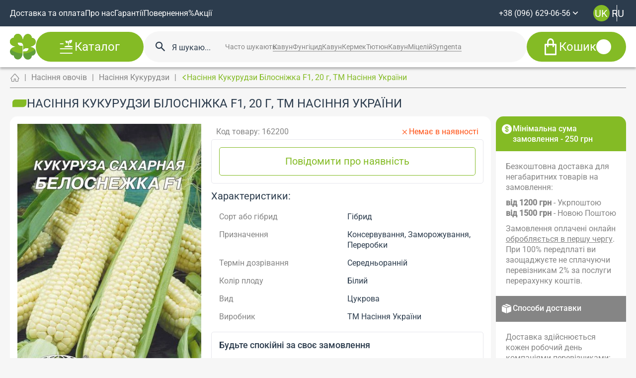

--- FILE ---
content_type: text/html; charset=utf-8
request_url: https://zernyatko.in.ua/vegetables/kukuruza/kukuruza-sah-belosnezhka-f1-20-g
body_size: 116244
content:
<!doctype html>
<html data-n-head-ssr lang="uk" data-n-head="%7B%22lang%22:%7B%22ssr%22:%22uk%22%7D%7D">
  <head >
    <meta data-n-head="ssr" charset="utf-8"><meta data-n-head="ssr" name="viewport" content="width=device-width, initial-scale=1, maximum-scale=1.0, user-scalable=no"><meta data-n-head="ssr" name="format-detection" content="telephone=no"><meta data-n-head="ssr" data-hid="description" name="description" content="Купити Насіння Кукурудзи Білосніжка F1, 20 г, ТМ Насіння України в інтернет-магазині Зернятко 🏶🏶🏶 Великий вибір ✱ Насіння Кукурудзи Білосніжка F1, 20 г, ТМ Насіння України за ціною №❶ в Україні ✈ Доставка по Україні ☎ (096) 629-06-96"><meta data-n-head="ssr" data-hid="og:title" property="og:title" content="Насіння Кукурудзи Білосніжка F1, 20 г, ТМ Насіння України купити з доставкою по Києву та Україні | Zernyatko"><meta data-n-head="ssr" data-hid="og:description" property="og:description" content="Купити Насіння Кукурудзи Білосніжка F1, 20 г, ТМ Насіння України в інтернет-магазині Зернятко 🏶🏶🏶 Великий вибір ✱ Насіння Кукурудзи Білосніжка F1, 20 г, ТМ Насіння України за ціною №❶ в Україні ✈ Доставка по Україні ☎ (096) 629-06-96"><meta data-n-head="ssr" data-hid="og:image" property="og:image" content="https://zernyatko.in.ua/storage/media/uploads/kukuruza-sah-belosnezhka-f1-20-g.jpg"><meta data-n-head="ssr" data-hid="og:url" property="og:url" content="https://zernyatko.in.ua/vegetables/kukuruza/kukuruza-sah-belosnezhka-f1-20-g"><meta data-n-head="ssr" data-hid="og:type" property="og:type" content="website"><meta data-n-head="ssr" data-hid="og:locale" property="og:locale" content="uk"><meta data-n-head="ssr" data-hid="og:site_name" property="og:site_name" content="Zernyatko"><title>Насіння Кукурудзи Білосніжка F1, 20 г, ТМ Насіння України купити з доставкою по Києву та Україні | Zernyatko</title><link data-n-head="ssr" rel="icon" type="image/x-icon" href="https://zernyatko.in.ua//storage/media/uploads/noviy_sayt/Vector.png"><link data-n-head="ssr" rel="icon" type="image/x-icon" href="https://zernyatko.in.ua/storage/media/uploads/noviy_sayt/Vector.png"><link data-n-head="ssr" rel="canonical" href="https://zernyatko.in.ua/vegetables/kukuruza/kukuruza-sah-belosnezhka-f1-20-g"><link data-n-head="ssr" rel="alternate" hreflang="uk" href="https://zernyatko.in.ua/vegetables/kukuruza/kukuruza-sah-belosnezhka-f1-20-g"><link data-n-head="ssr" rel="alternate" hreflang="ru" href="https://zernyatko.in.ua/ru/vegetables/kukuruza/kukuruza-sah-belosnezhka-f1-20-g"><script data-n-head="ssr" type="text/javascript" charset="utf-8">(function(w,d,s,l,i){w[l]=w[l]||[];w[l].push({'gtm.start':
              new Date().getTime(),event:'gtm.js'});var f=d.getElementsByTagName(s)[0],
              j=d.createElement(s),dl=l!='dataLayer'?'&l='+l:'';j.async=true;j.src=
              'https://www.googletagmanager.com/gtm.js?id='+i+dl;f.parentNode.insertBefore(j,f);
              })(window,document,'script','dataLayer','GTM-KPFRQH2');</script><script data-n-head="ssr" data-hid="gtm-script">if(!window._gtm_init){window._gtm_init=1;(function(w,n,d,m,e,p){w[d]=(w[d]==1||n[d]=='yes'||n[d]==1||n[m]==1||(w[e]&&w[e][p]&&w[e][p]()))?1:0})(window,navigator,'doNotTrack','msDoNotTrack','external','msTrackingProtectionEnabled');(function(w,d,s,l,x,y){w[x]={};w._gtm_inject=function(i){if(w.doNotTrack||w[x][i])return;w[x][i]=1;w[l]=w[l]||[];w[l].push({'gtm.start':new Date().getTime(),event:'gtm.js'});var f=d.getElementsByTagName(s)[0],j=d.createElement(s);j.async=true;j.src='https://www.googletagmanager.com/gtm.js?id='+i;f.parentNode.insertBefore(j,f);}})(window,document,'script','dataLayer','_gtm_ids','_gtm_inject')}</script><script data-n-head="ssr" type="application/ld+json">{"@context":"https://schema.org/","@type":"BreadcrumbList","itemListElement":[[{"@type":"ListItem","position":1,"name":"Головна","item":"https://zernyatko.in.ua"},{"@type":"ListItem","position":2,"name":"Насіння овочів","item":"/vegetables"},{"@type":"ListItem","position":3,"name":"Насіння Кукурудзи","item":"/vegetables/kukuruza"},{"@type":"ListItem","position":4,"name":"Насіння Кукурудзи Білосніжка F1, 20 г, ТМ Насіння України","item":""}]]}</script><script data-n-head="ssr" type="application/ld+json">{"@context":"https://schema.org/","@type":"Product","name":"Насіння Кукурудзи Білосніжка F1, 20 г, ТМ Насіння України","category":"Насіння Кукурудзи","image":["https://zernyatko.in.ua/media/images/orig/uploads/kukuruza-sah-belosnezhka-f1-20-g.jpg"],"brand":{"@type":"Brand","name":"ТМ Насіння України"},"manufacturer":"ТМ Насіння України","sku":"162200","description":"Середньоранній гібрид. Вегетаційний період від сходів до технічної стиглості 80-85 днів. Стебла висотою до 200см. Початки великі, вирівняні, циліндричної форми, довжиною 18-20см, масою 200-250г. Зерна білого кольору, з підвищеним вмістом цукру, соковиті і дуже солодкі. Споживають в консервованому, з...","offers":{"@type":"Offer","availability":"https://schema.org/InStock","price":"16.00","priceCurrency":"UAH","url":"https://zernyatko.in.ua/vegetables/kukuruza/kukuruza-sah-belosnezhka-f1-20-g"}}</script><script data-n-head="ssr" type="application/ld+json">{"@context":"http://schema.org/","@type":"WebSite","url":"https://zernyatko.in.ua/","potentialAction":{"@type":"SearchAction","target":"https://zernyatko.in.ua/search?q={search_term_string}","query-input":"required name=search_term_string"}}</script><style data-vue-ssr-id="5b86ea9e:0 fd5479ae:0 1adb391c:0 09a44d53:0 e31ed684:0 b6faf088:0 7c36381f:0 89a69318:0 f58f18a4:0 3581e220:0 2e96adf8:0 16df7401:0 1276d0ba:0 7bb7b873:0 615c8d29:0 b7535968:0 0e8695d6:0 130f1fb0:0 3180930d:0 4d0dadb4:0 761bafa2:0 b5140ed6:0 66786cc5:0 acd78a7e:0 8c62f770:0 4e82e8e5:0 3823d25f:0 f71e66ea:0 1150699c:0 19460542:0">.slick-track[data-v-e4caeaf8]{display:block;left:0;position:relative;top:0;transform:translateZ(0)}.slick-track.slick-center[data-v-e4caeaf8]{margin-left:auto;margin-right:auto}.slick-track[data-v-e4caeaf8]:after,.slick-track[data-v-e4caeaf8]:before{content:"";display:table}.slick-track[data-v-e4caeaf8]:after{clear:both}.slick-loading .slick-track[data-v-e4caeaf8]{visibility:hidden}.slick-slide[data-v-e4caeaf8]{display:none;float:left;height:100%;min-height:1px}[dir=rtl] .slick-slide[data-v-e4caeaf8]{float:right}.slick-slide img[data-v-e4caeaf8]{display:block}.slick-slide.slick-loading img[data-v-e4caeaf8]{display:none}.slick-slide.dragging img[data-v-e4caeaf8]{pointer-events:none}.slick-initialized .slick-slide[data-v-e4caeaf8]{display:block}.slick-loading .slick-slide[data-v-e4caeaf8]{visibility:hidden}.slick-vertical .slick-slide[data-v-e4caeaf8]{border:1px solid transparent;display:block;height:auto}.slick-arrow.slick-hidden[data-v-21137603]{display:none}.slick-slider[data-v-3d1a4f76]{box-sizing:border-box;display:block;position:relative;-webkit-user-select:none;-moz-user-select:none;user-select:none;-webkit-touch-callout:none;touch-action:pan-y;-khtml-user-select:none;-webkit-tap-highlight-color:transparent}.slick-list[data-v-3d1a4f76]{display:block;margin:0;overflow:hidden;padding:0;position:relative;transform:translateZ(0)}.slick-list[data-v-3d1a4f76]:focus{outline:none}.slick-list.dragging[data-v-3d1a4f76]{cursor:pointer;cursor:hand}
@charset "UTF-8";@font-face{font-family:"slick";src:url([data-uri]) format("woff")}.slick-next,.slick-prev{border:none;cursor:pointer;display:block;font-size:0;height:20px;line-height:0;padding:0;position:absolute;top:50%;transform:translateY(-50%);width:20px}.slick-next,.slick-next:focus,.slick-next:hover,.slick-prev,.slick-prev:focus,.slick-prev:hover{background:transparent;color:transparent;outline:none}.slick-next:focus:before,.slick-next:hover:before,.slick-prev:focus:before,.slick-prev:hover:before{opacity:1}.slick-next.slick-disabled:before,.slick-prev.slick-disabled:before{opacity:.25}.slick-next:before,.slick-prev:before{color:#fff;font-family:"slick";font-size:20px;line-height:1;opacity:.75;-webkit-font-smoothing:antialiased;-moz-osx-font-smoothing:grayscale}.slick-prev{left:-25px}[dir=rtl] .slick-prev{left:auto;right:-25px}.slick-prev:before{content:"←"}[dir=rtl] .slick-prev:before{content:"→"}.slick-next{right:-25px}[dir=rtl] .slick-next{left:-25px;right:auto}.slick-next:before{content:"→"}[dir=rtl] .slick-next:before{content:"←"}.slick-dotted.slick-slider{margin-bottom:30px}.slick-dots{bottom:-25px;display:block;list-style:none;margin:0;padding:0;position:absolute;text-align:center;width:100%}.slick-dots li{display:inline-block;margin:0 5px;padding:0;position:relative}.slick-dots li,.slick-dots li button{cursor:pointer;height:20px;width:20px}.slick-dots li button{background:transparent;border:0;color:transparent;display:block;font-size:0;line-height:0;outline:none;padding:5px}.slick-dots li button:focus,.slick-dots li button:hover{outline:none}.slick-dots li button:focus:before,.slick-dots li button:hover:before{opacity:1}.slick-dots li button:before{color:#000;content:"•";font-family:"slick";font-size:6px;height:20px;left:0;line-height:20px;opacity:.25;position:absolute;text-align:center;top:0;width:20px;-webkit-font-smoothing:antialiased;-moz-osx-font-smoothing:grayscale}.slick-dots li.slick-active button:before{color:#000;opacity:.75}
:root{--vs-colors--lightest:rgba(60,60,60,.26);--vs-colors--light:rgba(60,60,60,.5);--vs-colors--dark:#333;--vs-colors--darkest:rgba(0,0,0,.15);--vs-search-input-color:inherit;--vs-search-input-bg:#fff;--vs-search-input-placeholder-color:inherit;--vs-font-size:1rem;--vs-line-height:1.4;--vs-state-disabled-bg:#f8f8f8;--vs-state-disabled-color:var(--vs-colors--light);--vs-state-disabled-controls-color:var(--vs-colors--light);--vs-state-disabled-cursor:not-allowed;--vs-border-color:var(--vs-colors--lightest);--vs-border-width:1px;--vs-border-style:solid;--vs-border-radius:4px;--vs-actions-padding:4px 6px 0 3px;--vs-controls-color:var(--vs-colors--light);--vs-controls-size:1;--vs-controls--deselect-text-shadow:0 1px 0 #fff;--vs-selected-bg:#f0f0f0;--vs-selected-color:var(--vs-colors--dark);--vs-selected-border-color:var(--vs-border-color);--vs-selected-border-style:var(--vs-border-style);--vs-selected-border-width:var(--vs-border-width);--vs-dropdown-bg:#fff;--vs-dropdown-color:inherit;--vs-dropdown-z-index:1000;--vs-dropdown-min-width:160px;--vs-dropdown-max-height:350px;--vs-dropdown-box-shadow:0px 3px 6px 0px var(--vs-colors--darkest);--vs-dropdown-option-bg:#000;--vs-dropdown-option-color:var(--vs-dropdown-color);--vs-dropdown-option-padding:3px 20px;--vs-dropdown-option--active-bg:#5897fb;--vs-dropdown-option--active-color:#fff;--vs-dropdown-option--deselect-bg:#fb5858;--vs-dropdown-option--deselect-color:#fff;--vs-transition-timing-function:cubic-bezier(1,-0.115,0.975,0.855);--vs-transition-duration:150ms}.v-select{font-family:inherit;position:relative}.v-select,.v-select *{box-sizing:border-box}:root{--vs-transition-timing-function:cubic-bezier(1,0.5,0.8,1);--vs-transition-duration:0.15s}@keyframes vSelectSpinner{0%{transform:rotate(0deg)}to{transform:rotate(1turn)}}.vs__fade-enter-active,.vs__fade-leave-active{pointer-events:none;transition:opacity .15s cubic-bezier(1,.5,.8,1);transition:opacity var(--vs-transition-duration) var(--vs-transition-timing-function)}.vs__fade-enter,.vs__fade-leave-to{opacity:0}:root{--vs-disabled-bg:var(--vs-state-disabled-bg);--vs-disabled-color:var(--vs-state-disabled-color);--vs-disabled-cursor:var(--vs-state-disabled-cursor)}.vs--disabled .vs__clear,.vs--disabled .vs__dropdown-toggle,.vs--disabled .vs__open-indicator,.vs--disabled .vs__search,.vs--disabled .vs__selected{background-color:#f8f8f8;background-color:var(--vs-disabled-bg);cursor:not-allowed;cursor:var(--vs-disabled-cursor)}.v-select[dir=rtl] .vs__actions{padding:0 3px 0 6px}.v-select[dir=rtl] .vs__clear{margin-left:6px;margin-right:0}.v-select[dir=rtl] .vs__deselect{margin-left:0;margin-right:2px}.v-select[dir=rtl] .vs__dropdown-menu{text-align:right}.vs__dropdown-toggle{-webkit-appearance:none;-moz-appearance:none;appearance:none;background:#fff;background:var(--vs-search-input-bg);border:1px solid rgba(60,60,60,.26);border:var(--vs-border-width) var(--vs-border-style) var(--vs-border-color);border-radius:4px;border-radius:var(--vs-border-radius);display:flex;padding:0 0 4px;white-space:normal}.vs__selected-options{display:flex;flex-basis:100%;flex-grow:1;flex-wrap:wrap;padding:0 2px;position:relative}.vs__actions{align-items:center;display:flex;padding:4px 6px 0 3px;padding:var(--vs-actions-padding)}.vs--searchable .vs__dropdown-toggle{cursor:text}.vs--unsearchable .vs__dropdown-toggle{cursor:pointer}.vs--open .vs__dropdown-toggle{border-bottom-color:transparent;border-bottom-left-radius:0;border-bottom-right-radius:0}.vs__open-indicator{fill:rgba(60,60,60,.5);fill:var(--vs-controls-color);transform:scale(1);transform:scale(var(--vs-controls-size));transition:transform .15s cubic-bezier(1,.5,.8,1);transition:transform var(--vs-transition-duration) var(--vs-transition-timing-function);transition-timing-function:cubic-bezier(1,.5,.8,1);transition-timing-function:var(--vs-transition-timing-function)}.vs--open .vs__open-indicator{transform:rotate(180deg) scale(1);transform:rotate(180deg) scale(var(--vs-controls-size))}.vs--loading .vs__open-indicator{opacity:0}.vs__clear{fill:rgba(60,60,60,.5);fill:var(--vs-controls-color);background-color:transparent;border:0;cursor:pointer;margin-right:8px;padding:0}.vs__dropdown-menu{background:#fff;background:var(--vs-dropdown-bg);border:1px solid rgba(60,60,60,.26);border:var(--vs-border-width) var(--vs-border-style) var(--vs-border-color);border-radius:0 0 4px 4px;border-radius:0 0 var(--vs-border-radius) var(--vs-border-radius);border-top-style:none;box-shadow:0 3px 6px 0 rgba(0,0,0,.15);box-shadow:var(--vs-dropdown-box-shadow);box-sizing:border-box;color:inherit;color:var(--vs-dropdown-color);display:block;left:0;list-style:none;margin:0;max-height:350px;max-height:var(--vs-dropdown-max-height);min-width:160px;min-width:var(--vs-dropdown-min-width);overflow-y:auto;padding:5px 0;position:absolute;text-align:left;top:calc(100% - 1px);top:calc(100% - var(--vs-border-width));width:100%;z-index:1000;z-index:var(--vs-dropdown-z-index)}.vs__no-options{text-align:center}.vs__dropdown-option{clear:both;color:inherit;color:var(--vs-dropdown-option-color);cursor:pointer;display:block;line-height:1.42857143;padding:3px 20px;padding:var(--vs-dropdown-option-padding);white-space:nowrap}.vs__dropdown-option--highlight{background:#5897fb;background:var(--vs-dropdown-option--active-bg);color:#fff;color:var(--vs-dropdown-option--active-color)}.vs__dropdown-option--deselect{background:#fb5858;background:var(--vs-dropdown-option--deselect-bg);color:#fff;color:var(--vs-dropdown-option--deselect-color)}.vs__dropdown-option--disabled{background:#f8f8f8;background:var(--vs-state-disabled-bg);color:rgba(60,60,60,.5);color:var(--vs-state-disabled-color);cursor:not-allowed;cursor:var(--vs-state-disabled-cursor)}.vs__selected{align-items:center;background-color:#f0f0f0;background-color:var(--vs-selected-bg);border:1px solid rgba(60,60,60,.26);border:var(--vs-selected-border-width) var(--vs-selected-border-style) var(--vs-selected-border-color);border-radius:4px;border-radius:var(--vs-border-radius);color:#333;color:var(--vs-selected-color);display:flex;line-height:1.4;line-height:var(--vs-line-height);margin:4px 2px 0;padding:0 .25em;z-index:0}.vs__deselect{fill:rgba(60,60,60,.5);fill:var(--vs-controls-color);-webkit-appearance:none;-moz-appearance:none;appearance:none;background:none;border:0;cursor:pointer;display:inline-flex;margin-left:4px;padding:0;text-shadow:0 1px 0 #fff;text-shadow:var(--vs-controls--deselect-text-shadow)}.vs--single .vs__selected{background-color:transparent;border-color:transparent}.vs--single.vs--loading .vs__selected,.vs--single.vs--open .vs__selected{opacity:.4;position:absolute}.vs--single.vs--searching .vs__selected{display:none}.vs__search::-webkit-search-cancel-button{display:none}.vs__search::-ms-clear,.vs__search::-webkit-search-decoration,.vs__search::-webkit-search-results-button,.vs__search::-webkit-search-results-decoration{display:none}.vs__search,.vs__search:focus{-webkit-appearance:none;-moz-appearance:none;appearance:none;background:none;border:1px solid transparent;border-left:none;box-shadow:none;color:inherit;color:var(--vs-search-input-color);flex-grow:1;font-size:1rem;font-size:var(--vs-font-size);line-height:1.4;line-height:var(--vs-line-height);margin:4px 0 0;max-width:100%;outline:none;padding:0 7px;width:0;z-index:1}.vs__search::-moz-placeholder{color:inherit;color:var(--vs-search-input-placeholder-color)}.vs__search::placeholder{color:inherit;color:var(--vs-search-input-placeholder-color)}.vs--unsearchable .vs__search{opacity:1}.vs--unsearchable:not(.vs--disabled) .vs__search{cursor:pointer}.vs--single.vs--searching:not(.vs--open):not(.vs--loading) .vs__search{opacity:.2}.vs__spinner{align-self:center;animation:vSelectSpinner 1.1s linear infinite;border:.9em solid hsla(0,0%,39%,.1);border-left-color:rgba(60,60,60,.45);font-size:5px;opacity:0;overflow:hidden;text-indent:-9999em;transform:translateZ(0) scale(1);transform:translateZ(0) scale(var(--vs-controls--spinner-size,var(--vs-controls-size)));transition:opacity .1s}.vs__spinner,.vs__spinner:after{border-radius:50%;height:5em;transform:scale(1);transform:scale(var(--vs-controls--spinner-size,var(--vs-controls-size)));width:5em}.vs--loading .vs__spinner{opacity:1}.mt-L{padding-top:75px}@media(max-width:1024px){.mt-L{padding-top:50px}}@media(max-width:576px){.mt-L{padding-top:25px}}.mb-L{padding-bottom:75px}@media(max-width:1024px){.mb-L{padding-bottom:50px}}@media(max-width:576px){.mb-L{padding-bottom:25px}}.mt-M{padding-top:100px}@media(max-width:1024px){.mt-M{padding-top:75px}}@media(max-width:576px){.mt-M{padding-top:50px}}.mb-M{padding-bottom:100px}@media(max-width:1024px){.mb-M{padding-bottom:75px}}@media(max-width:576px){.mb-M{padding-bottom:50px}}.mt-S{padding-top:25px}@media(max-width:1024px){.mt-S{padding-top:25px}}@media(max-width:576px){.mt-S{padding-top:25px}}.mb-S{padding-bottom:25px}@media(max-width:1024px){.mb-S{padding-bottom:25px}}@media(max-width:576px){.mb-S{padding-bottom:25px}}.mt-NON{padding-top:15px}@media(max-width:1024px){.mt-NON{padding-top:15px}}@media(max-width:576px){.mt-NON{padding-top:15px}}.mb-NON{padding-bottom:15px}@media(max-width:1024px){.mb-NON{padding-bottom:15px}}@media(max-width:576px){.mb-NON{padding-bottom:15px}}/*! normalize.css v8.0.1 | MIT License | github.com/necolas/normalize.css */html{line-height:1.15;-webkit-text-size-adjust:100%}body{margin:0}main{display:block}h1{font-size:2em;margin:.67em 0}hr{box-sizing:content-box;height:0;overflow:visible}pre{font-family:monospace,monospace;font-size:1em}a{background-color:transparent}abbr[title]{border-bottom:none;text-decoration:underline;-webkit-text-decoration:underline dotted;text-decoration:underline dotted}b,strong{font-weight:bolder}code,kbd,samp{font-family:monospace,monospace;font-size:1em}small{font-size:80%}sub,sup{font-size:75%;line-height:0;position:relative;vertical-align:baseline}sub{bottom:-.25em}sup{top:-.5em}img{border-style:none}button,input,optgroup,select,textarea{font-family:inherit;font-size:100%;line-height:1.15;margin:0}button,input{overflow:visible}button,select{text-transform:none}[type=button],[type=reset],[type=submit],button{-webkit-appearance:button}[type=button]::-moz-focus-inner,[type=reset]::-moz-focus-inner,[type=submit]::-moz-focus-inner,button::-moz-focus-inner{border-style:none;padding:0}[type=button]:-moz-focusring,[type=reset]:-moz-focusring,[type=submit]:-moz-focusring,button:-moz-focusring{outline:1px dotted ButtonText}fieldset{padding:.35em .75em .625em}legend{box-sizing:border-box;color:inherit;display:table;max-width:100%;padding:0;white-space:normal}progress{vertical-align:baseline}textarea{overflow:auto}[type=checkbox],[type=radio]{box-sizing:border-box;padding:0}[type=number]::-webkit-inner-spin-button,[type=number]::-webkit-outer-spin-button{height:auto}[type=search]{-webkit-appearance:textfield;outline-offset:-2px}[type=search]::-webkit-search-decoration{-webkit-appearance:none}::-webkit-file-upload-button{-webkit-appearance:button;font:inherit}details{display:block}summary{display:list-item}[hidden],template{display:none}@font-face{font-display:block;font-family:"icons";font-style:normal;font-weight:400;src:url(/_nuxt/fonts/icons.3d1bb7e.eot);src:url(/_nuxt/fonts/icons.3d1bb7e.eot#iefix) format("embedded-opentype"),url(/_nuxt/fonts/icons.62be56d.woff2) format("woff2"),url(/_nuxt/fonts/icons.adf6300.ttf) format("truetype"),url(/_nuxt/fonts/icons.7783079.woff) format("woff"),url(/_nuxt/img/icons.1c30e2d.svg#icons) format("svg")}[class*=ic-]:before{font-family:"icons"!important;speak:never;font-feature-settings:normal;font-style:normal;font-variant:normal;font-weight:400;line-height:1;text-transform:none;transition:inherit;-webkit-font-smoothing:antialiased;-moz-osx-font-smoothing:grayscale}.ic-gift:before{content:""}.ic-percent:before{content:""}.ic-search-circle:before{content:""}.ic-delivery:before{content:""}.ic-note:before{content:""}.ic-clock:before{content:""}.ic-coment:before{content:""}.ic-house:before{content:""}.ic-persent:before{content:""}.ic-user:before{content:""}.ic-update:before{content:""}.ic-search:before{content:""}.ic-plus-rounded:before{content:""}.ic-plus:before{content:""}.ic-phone:before{content:""}.ic-moon:before{content:""}.ic-money-box:before{content:""}.ic-guaranty-1:before{content:""}.ic-guaranty:before{content:""}.ic-gear:before{content:""}.ic-eye-off-line:before{content:""}.ic-eye-line:before{content:""}.ic-dollar:before{content:""}.ic-delete:before{content:""}.ic-copy:before{content:""}.ic-close:before{content:""}.ic-check:before{content:""}.ic-calendar:before{content:""}.ic-branche:before{content:""}.ic-box:before{content:""}.ic-bag:before{content:""}.ic-leaf:before{content:""}.ic-call:before{content:""}.ic-blog:before{content:""}.ic-menu:before{content:""}.ic-owl:before{content:""}.ic-chevron-down:before{content:""}.ic-chevron-right:before{content:""}.ic-chevron-lg:before{content:""}.ic-star:before{content:""}.ic-chevron-left:before{content:""}.ic-arrow-left:before{content:""}.ic-arrow-right:before{content:""}.ic-denger:before{content:""}.ic-arrow-lg-left:before{content:""}.ic-chevron-right-sm:before{content:""}.ic-chevron-left-sm:before{content:""}.ic-bag-fill:before{content:""}.ic-danger-thin:before{content:""}.ic-file-copy-line:before{content:""}#wrapper{overflow:hidden}html{scroll-behavior:smooth}.wfp-widget-container{background:rgba(0,0,0,.7)!important}.limitMsg{color:#ff5216;font-size:12px}ins{font-weight:800!important;-webkit-text-decoration:none!important;text-decoration:none!important}body{background-color:#f6f6f6;color:#2c3c4d;font-family:"Roboto",sans-serif;font-size:16px}body.lock{overflow:hidden;touch-action:none}body.lock::-webkit-scrollbar,body.lock::-webkit-scrollbar-track{display:none}body.lock::-webkit-scrollbar-thumb{display:none}.app{display:flex;flex-direction:column;min-height:100vh}.app .page{flex:1 1 auto}.app>*{min-width:0}hr{height:1px;width:100%}.top-block,hr{background-color:#fff}.top-block{border-radius:15px;margin-bottom:15px;padding:20px}.top-block>:not(:last-child){margin-bottom:20px}@media screen and (max-width:1024px){.top-block>:not(:last-child){margin-bottom:15px}.top-block{padding:10px}}@media screen and (max-width:576px){.top-block{margin-bottom:10px}}.top-block .actions{--bt-gap-y:10px;--bt-gap-x:10px}@media screen and (max-width:768px){.top-block .actions{align-items:stretch;flex-direction:column}}.ttc{text-transform:capitalize}*{border:0;margin:0;padding:0}*,:after,:before{box-sizing:border-box}body,html{height:100%;min-width:320px}body{line-height:137%;-ms-text-size-adjust:100%;-moz-text-size-adjust:100%;-webkit-text-size-adjust:100%;-webkit-font-smoothing:antialiased;-moz-osx-font-smoothing:grayscale}button,input,textarea{font-family:"Roboto",sans-serif;font-size:inherit}button{background-color:inherit}a,button{color:inherit;cursor:pointer}a:hover,a:link,a:visited{-webkit-text-decoration:none;text-decoration:none}ul li{list-style:none}img{vertical-align:top}h1,h2,h3,h4,h5,h6{font-size:inherit;font-weight:inherit}.container{margin:0 auto;max-width:1900px;padding-left:100px;padding-right:100px;width:100%}@media screen and (max-width:1368px){.container{padding-left:100px;padding-right:100px}}@media screen and (max-width:1280px){.container{padding-left:20px;padding-right:20px}}@media screen and (max-width:768px){.container{padding-left:20px;padding-right:20px}}@media screen and (max-width:576px){.container{padding-left:10px;padding-right:10px}}.container-fluid{max-width:none}.grid{--g-col:12;--g-rows:1;--gap-y:25px;--gap-x:25px;display:grid;grid-template-columns:repeat(12,1fr);grid-template-columns:repeat(var(--g-col),1fr);grid-template-rows:repeat(1,1fr);grid-template-rows:repeat(var(--g-rows),1fr);grid-gap:25px 25px;grid-gap:var(--gap-y) var(--gap-x)}@media screen and (max-width:576px){.grid{--g-col:4}}.col,.col--1{--width-col:1;grid-column:auto/span 1;grid-column:auto/span var(--width-col)}@media screen and (max-width:576px){.col--1{--width-col:2}}.col--2{--width-col:2;grid-column:auto/span 2;grid-column:auto/span var(--width-col)}@media screen and (max-width:576px){.col--2{--width-col:2}}.col--3{--width-col:3;grid-column:auto/span 3;grid-column:auto/span var(--width-col)}@media screen and (max-width:576px){.col--3{--width-col:2}}.col--4{--width-col:4;grid-column:auto/span 4;grid-column:auto/span var(--width-col)}@media screen and (max-width:576px){.col--4{--width-col:2}}.col--5{--width-col:5;grid-column:auto/span 5;grid-column:auto/span var(--width-col)}@media screen and (max-width:576px){.col--5{--width-col:2}}.col--6{--width-col:6;grid-column:auto/span 6;grid-column:auto/span var(--width-col)}@media screen and (max-width:576px){.col--6{--width-col:2}}.col--7{--width-col:7;grid-column:auto/span 7;grid-column:auto/span var(--width-col)}@media screen and (max-width:576px){.col--7{--width-col:2}}.col--8{--width-col:8;grid-column:auto/span 8;grid-column:auto/span var(--width-col)}@media screen and (max-width:576px){.col--8{--width-col:2}}.col--9{--width-col:9;grid-column:auto/span 9;grid-column:auto/span var(--width-col)}@media screen and (max-width:576px){.col--9{--width-col:2}}.col--10{--width-col:10;grid-column:auto/span 10;grid-column:auto/span var(--width-col)}@media screen and (max-width:576px){.col--10{--width-col:2}}.col--11{--width-col:11;grid-column:auto/span 11;grid-column:auto/span var(--width-col)}@media screen and (max-width:576px){.col--11{--width-col:2}}.col--12{--width-col:12;grid-column:auto/span 12;grid-column:auto/span var(--width-col)}@media screen and (max-width:576px){.col--12{--width-col:2}}.g-col--100{--width-col:var(--g-col);grid-column:auto/span var(--g-col);grid-column:auto/span var(--width-col)}.grid-sm{--g-sm-col:4;--g-sm-rows:1;--gap-sm-y:25px;--gap-sm-x:25px;--grid-sm-pt:0px;display:grid;grid-template-columns:repeat(4,1fr);grid-template-columns:repeat(var(--g-sm-col),1fr);grid-template-rows:repeat(1,1fr);grid-template-rows:repeat(var(--g-sm-rows),1fr);grid-gap:25px 25px;grid-gap:var(--gap-sm-y) var(--gap-sm-x);gap:25px 25px;gap:var(--gap-sm-y) var(--gap-sm-x);padding-top:0;padding-top:var(--grid-sm-pt)}.g-col-sm--100{--width-col:var(--g-sm-col);grid-column:auto/span var(--g-sm-col);grid-column:auto/span var(--width-col)}[class*=g-tc-]{--gap-sm-y:20px;--gap-sm-x:20px}.g-tc-4{--g-sm-col:4}@media screen and (max-width:1440px){.g-tc-4{--g-sm-col:3}}@media screen and (max-width:1024px){.g-tc-4{--g-sm-col:2}}@media screen and (max-width:640px){.g-tc-4{--g-sm-col:1}}.g-tc-3{--g-sm-col:3}@media screen and (max-width:1024px){.g-tc-3{--g-sm-col:2}}@media screen and (max-width:640px){.g-tc-3{--g-sm-col:1}}.g-tc-2{--g-sm-col:2}@media screen and (max-width:1024px){.g-tc-2{--g-sm-col:1}}.g-tc-1{--g-sm-col:1}html.lenis{height:auto}.lenis.lenis-smooth{scroll-behavior:auto}.lenis.lenis-smooth [data-lenis-prevent]{overscroll-behavior:contain}.lenis.lenis-stopped{overflow:hidden}.lenis.lenis-scrolling iframe{pointer-events:none}.title{color:#000;display:block;font-size:34px;font-weight:700;line-height:42px;text-align:left}@media(max-width:960px){.title{font-size:30px;line-height:36px}}.section-header{align-items:center;display:flex;justify-content:space-between;margin-bottom:20px}.view-all{border-radius:0;color:#f1c10f;cursor:pointer;font-size:24px;font-weight:700;justify-content:left;line-height:29px;position:relative;text-align:left;transition:.3s}.view-all:after{content:"";font-family:"icons";font-size:14px;margin-left:10px;position:absolute}.view-all i{display:block;margin-left:10px}.view-all:hover{color:#000}.view-all:hover i:after{opacity:0}.view-all:hover i:before{opacity:1}@media screen and (max-width:990.98px){.view-all{font-size:20px;line-height:24px}}@media screen and (max-width:480px){.view-all{font-size:16px;line-height:20px}.view-all i{height:14px;width:20px}.view-all i:after,.view-all i:before{background-size:100% 100%}}.h1:not(.tabs-link),h1{color:#2c3c4d;font-family:"Roboto",sans-serif;font-size:20px;font-weight:400;line-height:137%;text-transform:uppercase}@media(min-width:991px){.h1:not(.tabs-link),h1{font-size:calc(7.19914px + 1.29171vw)}}@media screen and (min-width:1920px){.h1:not(.tabs-link),h1{font-size:32px}}.h2,h2{color:#2c3c4d;font-family:"Roboto",sans-serif;font-size:20px;font-weight:400;line-height:137%}@media(min-width:991px){.h2,h2{font-size:calc(7.19914px + 1.29171vw)}}@media screen and (min-width:1920px){.h2,h2{font-size:32px}}.h3,h3{color:#2c3c4d;font-family:"Roboto",sans-serif;font-size:20px;font-weight:400;line-height:137%}@media(min-width:991px){.h3,h3{font-size:calc(15.73305px + .43057vw)}}@media screen and (min-width:1920px){.h3,h3{font-size:24px}}.h4,h4{color:#2c3c4d;font-family:"Roboto",sans-serif;font-size:18px;font-weight:400;line-height:137%}@media(min-width:991px){.h4,h4{font-size:calc(15.86652px + .21529vw)}}@media screen and (min-width:1920px){.h4,h4{font-size:20px}}.h5,h5{color:#2c3c4d;font-family:"Roboto",sans-serif;font-size:16px;font-weight:400;line-height:137%}@media(min-width:991px){.h5,h5{font-size:calc(13.86652px + .21529vw)}}@media screen and (min-width:1920px){.h5,h5{font-size:18px}}.h6,h6{color:#2c3c4d;font-family:"Roboto",sans-serif;font-size:14px;font-weight:400;line-height:137%}@media(min-width:991px){.h6,h6{font-size:calc(11.86652px + .21529vw)}}@media screen and (min-width:1920px){.h6,h6{font-size:16px}}.headline{--h-pt:0px;--h-pb:0px;align-items:center;display:flex;gap:10px;padding:0;padding:var(--h-pt) 0 var(--h-pb) 0}.headline h1{margin:0}.headline img{width:60px}.headline:before{color:#84bb25;font-size:16px}@media screen and (max-width:1024px){.headline{--h-pt:15px;--h-pb:15px}}@media screen and (max-width:576px){.headline{--h-pt:0px;--h-pb:0px}}.headline--left{text-align:left}.headline--center{text-align:center}.headline--right{text-align:right}.p-lg,.p-md,.p-sm{color:#2c3c4d;line-height:137%}.p-lg{font-size:20px}.p-md{font-size:16px}.p-sm{font-size:14px}.redactor{color:#858585}.redactor h2,.redactor h3,.redactor h4{margin-bottom:10px}.redactor h4,.redactor h4 li{font-size:20px}.redactor h5{margin-bottom:20px}.redactor h5,.redactor h5 li{font-size:16px}.redactor h6{font-size:14px;margin-bottom:15px}.redactor h1 li,.redactor h2 li,.redactor h3 li,.redactor h4 li,.redactor h5 li,.redactor h6 li{margin-bottom:0}.redactor li,.redactor p,.redactor span{font-size:16px!important;margin-bottom:10px}.redactor a{color:#84bb25;cursor:pointer}.redactor b{font-weight:600}.redactor i{font-style:italic}.redactor br{display:block;height:20px;margin-bottom:20px}.redactor ol li,.redactor ul li{margin-left:20px;margin-right:20px;padding-left:27px;position:relative}@media screen and (max-width:768px){.redactor ol li,.redactor ul li{margin-left:15px;margin-right:15px}}.redactor ol li:not(:last-of-type),.redactor ul li:not(:last-of-type){margin-bottom:20px}@media screen and (max-width:576px){.redactor ol li:not(:last-of-type),.redactor ul li:not(:last-of-type){margin-bottom:10px}}.redactor ul li:before{content:"";font-family:"icons";-webkit-font-smoothing:antialiased;color:#98d234;font-size:17px;left:0;position:absolute;top:0}.redactor ol{counter-reset:olcounter}.redactor ol li{counter-increment:olcounter;list-style:none}.redactor ol li:before{align-items:center;background-color:#84bb25;border-radius:50%;color:#fff;content:counters(olcounter,".") "";display:flex;font-size:12px;height:20px;justify-content:center;left:0;line-height:125%;position:absolute;top:0;width:20px}.redactor img{border-radius:8px;display:block;height:auto!important;margin:0 0 15px;max-width:100%;width:100%}.redactor table{border:1px solid #9fb0bf;border-collapse:collapse;margin:0 auto;width:calc(100% - 100px)}@media screen and (max-width:820px){.redactor table{width:100%}}.redactor table tr:not(:last-child){border-bottom:2px solid #9fb0bf}.redactor table td{border:1px solid #9fb0bf;color:#000;font-size:14px;font-weight:400;height:75px;line-height:137%;padding:10px;text-align:center;vertical-align:middle}.redactor hr{background-color:#706f6f;height:1px;margin-bottom:20px;width:100%}.redactor>*{margin-top:0}.redactor>:last-child{margin-bottom:0;padding-bottom:0}.redactor.redactor-seo h1{display:flex;gap:19px;min-height:55px}@media screen and (max-width:1280px){.redactor.redactor-seo h1{padding-top:5px}}.redactor.redactor-seo h1:before{background:url(/_nuxt/img/title-leavs.d431440.svg) 0 0/50px 50px no-repeat;content:"";flex:0 0 50px}@media screen and (max-width:1280px){.redactor.redactor-seo h1:before{margin-top:-5px}}.redactor.redactor-seo h2:before,.redactor.redactor-seo h3:before,.redactor.redactor-seo h4:before,.redactor.redactor-seo h5:before,.redactor.redactor-seo h6:before{color:#84bb25;content:"";display:inline-block;font-family:"icons";font-size:20px;margin-right:10px}.clamp{--row-clamp:1;overflow:hidden;text-overflow:ellipsis;-webkit-box-orient:vertical;-webkit-line-clamp:1;-webkit-line-clamp:var(--row-clamp);display:-webkit-box;height:auto}.fade-enter-active,.fade-leave-active{transition:opacity .5s}.fade-enter,.fade-leave-to{opacity:0}.slide-enter-active,.slide-leave-active{transition:transform .5s}.slide-enter,.slide-leave-to{transform:translateX(120%)}.slideToggle-enter-active,.slideToggle-leave-active{transform:translateY(0);transition:transform .5s}.slide-leave-to,.slideToggle-enter{transform:translateY(-120%)}.fadeInDown-enter-active,.fadeInDown-leave-active{transition:opacity .5s,transform .5s}.fadeInDown-enter,.fadeInDown-leave-to{opacity:0;transform:translateY(-10%)}.accordion-head{align-items:center;cursor:pointer;display:flex;font-size:20px;gap:17px;justify-content:space-between;transition:color .3s ease 0s}@media screen and (max-width:990.98px){.accordion-head{font-size:16px}}@media(any-hover:hover){.accordion-head:hover{color:#84bb25}}.accordion-head.active{color:#84bb25}.accordion-head.active i:after{transform:translate(-50%,-50%) rotate(0deg)}.accordion-head i{height:19px;pointer-events:none;position:relative;width:19px}.accordion-head i:after,.accordion-head i:before{background-color:#2c3c4d;content:"";height:3px;left:50%;position:absolute;top:50%;transform:translate(-50%,-50%);width:100%}.accordion-head i:after{transform:translate(-50%,-50%) rotate(90deg);transition:transform .3s ease 0s}.nav-label{color:#fff;font-size:20px;text-transform:uppercase;transition:color .3s ease-in-out}@media screen and (max-width:990.98px){.nav-label{align-items:center;display:flex;flex-direction:row-reverse;font-size:16px;gap:10px;justify-content:space-between}}@media(any-hover:hover){.nav-label:hover{color:#98d234}}.nav-label.active:before{transform:rotate(-180deg)}@media screen and (max-width:990.98px){.nav-label:before{font-size:20px;transition:transform .3s ease 0s}}.nav-list{align-items:center;display:flex;justify-content:center;grid-gap:30px}@media screen and (max-width:990.98px){.nav-list{flex-direction:column;grid-gap:20px;align-items:flex-start}}.nav-item{position:relative}.nav-link{align-items:center;color:#fff;cursor:pointer;display:flex;-webkit-text-decoration:none;text-decoration:none;transition:color .3s ease-in-out}.nav-link.sale i:last-child{margin-left:5px}@media screen and (max-width:990.98px){.nav-link{color:#2c3c4d;font-size:20px;gap:0}}.nav-link i{font-size:22px;pointer-events:none}@media screen and (max-width:990.98px){.nav-link i:first-child{color:#858585;font-size:32px;line-height:0;margin-right:15px}}@media(any-hover:hover){.nav-link:hover{color:#98d234}}.nav-link.active--link.nuxt-link-exact-active{color:#98d234;-webkit-text-decoration:underline;text-decoration:underline}.nav-link.sale{color:#ff5216}.tabs{border-bottom:1px solid #858585;display:flex;flex:1 1 auto;gap:10px;overflow-x:auto}.tabs::-webkit-scrollbar{height:2px}@media screen and (max-width:576px){.tabs{border-bottom:none;position:relative}.tabs:before{background-color:#858585;bottom:0;content:"";height:1px;left:0;position:absolute;width:100%}}.tabs-top{align-items:center;background-color:#fff;display:flex;gap:10px;padding:0}@media screen and (max-width:990.98px){.tabs-item{flex:1 1 auto}}.tabs-link{align-items:center;background-color:#fff;border-bottom:2px solid transparent;border-radius:5px 5px 0 0;cursor:pointer;display:flex;font-size:20px;gap:10px;height:100%;justify-content:center;padding:9px 40px;text-transform:capitalize;transition:.3s;white-space:nowrap;width:100%}@media screen and (max-width:768px){.tabs-link{font-size:16px;padding:9px 10px}}@media screen and (max-width:576px){.tabs-link{font-size:16px}}.tabs-link:before{font-size:24px}.tabs-link.active,.tabs-link.active--link,.tabs-link:hover{background-color:#f6f6f6;border-color:#84bb25}.tabs-link.sale{color:#ff5216}.tabs-link.sale.active{background-color:#ff5216;border-color:#ff5216;color:#fff}img{width:100%}.ibg{--pb:0%;display:block;padding-bottom:0;padding-bottom:var(--pb);position:relative}.ibg picture img,.ibg>img,.ibg>video{height:100%;left:0;-o-object-fit:cover;object-fit:cover;position:absolute;top:0;width:100%}.tooltip span:before{font-size:18px;margin:0 0 2px}.prices{display:flex;flex-direction:column;font-size:24px;font-weight:500;line-height:1.1}@media screen and (max-width:990.98px){.prices{font-size:16px}}.prices .old{color:#ff5216;font-size:16px;font-weight:400;-webkit-text-decoration:line-through;text-decoration:line-through}@media screen and (max-width:990.98px){.prices .old{font-size:14px}}.prices--lg{font-size:32px;font-weight:700}@media screen and (max-width:1368px){.prices--lg{font-size:24px}}.prices--lg .old{font-size:20px;font-weight:400}@media screen and (max-width:1368px){.prices--lg .old{font-size:16px}}.prices--md{font-size:24px;font-weight:500}@media screen and (max-width:990.98px){.prices--md{font-size:20px;line-height:24px}}.prices--md .old{font-size:16px}@media screen and (max-width:990.98px){.prices--md .old{font-size:14px;line-height:17px}}.prices--sm{font-size:16px;font-weight:500}@media screen and (max-width:576px){.prices--sm{font-size:14px}}.prices--sm .old{font-size:12px}@media screen and (max-width:576px){.prices--sm .old{font-size:12px}}.scroll-custom{--scroll-pr:10px;--scroll-width:10px;--scroll-rounded:17px;--scroll-bg-track:#f6f6f6}.scroll-custom>*{padding-right:var(--scroll-pr)}.scroll-custom ::-webkit-scrollbar{height:var(--scroll-width);width:var(--scroll-width)}.scroll-custom ::-webkit-scrollbar-track{background:var(--scroll-bg-track);border-radius:var(--scroll-rounded)}.scroll-custom ::-webkit-scrollbar-thumb{background:#84bb25;border-radius:var(--scroll-rounded)}.scroll-custom scrollbar{height:var(--scroll-width);width:var(--scroll-width)}.scroll-custom scrollbar-track{background-color:var(--scroll-bg-track)}.scroll-custom scrollbar-thumb{background:#84bb25}.stars{display:flex;grid-gap:1px}.stars li{align-items:center;display:flex;flex-direction:column;font-size:12px;grid-gap:6px}.stars li:before{color:#d9d9d9}.stars li.active:before{color:#ffc700}.stars-md{grid-gap:8px}.stars-md li{font-size:18px}.stars-add{justify-content:center;grid-gap:15px}@media screen and (max-width:576px){.stars-add{grid-gap:10px}}.stars-add li{cursor:pointer;font-size:16px;grid-gap:10px}@media screen and (max-width:576px){.stars-add li{font-size:14px}}@media(any-hover:hover){.stars-add li:hover:before{opacity:.85}}.stars-add li:before{color:#858585;font-size:30px;transition:opacity .25s ease 0s,color .25s ease 0s}@media screen and (max-width:640px){.stars-add li:before{font-size:24px}}.swiper-slide{height:auto!important}.form .close{cursor:pointer;position:absolute;right:50px;top:65px}.form .text-center{text-align:center}.form .bt>*{pointer-events:none}.form-title{font-size:20px;padding:30px 10px 10px}.form-tabs,.form-title{border-bottom:1px solid #858585}.form-tabs{display:flex;gap:5px;margin-top:20px}.form-tabs span{background:#f6f6f6;border-radius:5px 5px 0 0;cursor:pointer;flex:1 1 auto;font-size:20px;padding:10px}.form-tabs span.active{background-color:#84bb25;color:#fff;cursor:auto;pointer-events:none}.form-hr{align-items:center;display:flex;gap:10px;margin:14px 0}.form-hr hr{background-color:#d3d3d3;flex:1 1 auto}.form-field.invalid .input,.form-field.invalid textarea{border-color:#ff5216}@media(any-hover:hover){.form-field.invalid .input:hover,.form-field.invalid textarea:hover{box-shadow:0 0 4px 0 #ff5216}}.form-field.invalid .input::-moz-placeholder,.form-field.invalid textarea::-moz-placeholder{color:#ff5216}.form-field.invalid .input::placeholder,.form-field.invalid textarea::placeholder{color:#ff5216}.form-label{color:#2c3c4d;cursor:pointer;display:block;font-size:16px;font-weight:400;line-height:120%;margin-bottom:10px;margin-left:8px}.form-text{color:#858585}.form-text--bold{font-weight:700}.form-link{color:#84bb25;cursor:pointer;display:inline-block;font-size:16px;font-weight:400;letter-spacing:-.63px;line-height:137%;-webkit-text-decoration:underline!important;text-decoration:underline!important;transition:color .3s ease 0s,opacity .3s}@media(any-hover:hover){.form-link:hover{opacity:.75}}.form-link--sm{font-size:14px}.form-link--bold{color:dimgray;font-weight:700;-webkit-text-decoration:none;text-decoration:none}.form-error{color:#ff5216;display:block;font-size:14px;font-weight:300;margin-top:8px;width:100%}.bt{align-items:center;display:inline-flex;justify-content:center;grid-gap:20px;border:1px solid transparent;border-radius:5px;color:#fff;cursor:pointer;font-size:20px;font-weight:400;height:57px;line-height:137%;padding:15px 50px;-webkit-text-decoration:none;text-decoration:none;transition:color .3s ease-out,background .3s ease-out,border-color .3s ease-out,box-shadow .3s ease-out}.bt[class*=ic-]:before{flex:0 0 24px;font-size:24px;line-height:1}.bt.i-right{flex-direction:row-reverse}.bt img{height:20px;width:20px}.bt.disabled,.bt:disabled{background-color:rgba(206,208,218,.5);border-color:transparent;color:#fff;pointer-events:none!important}@media(any-hover:hover){.bt.disabled:hover,.bt:disabled:hover{background-color:rgba(206,208,218,.5);pointer-events:none!important}}.bt-lg{border-radius:40px;font-size:24px;gap:15px;height:62px;padding:8px 50px}.bt-lg[class*=ic-]:before{flex:0 0 46px;font-size:46px}@media screen and (max-width:1280px){.bt-lg{font-size:24px;height:60px;padding:10px 50px}.bt-lg[class*=ic-]:before{flex:0 0 30px;font-size:30px}}.bt-sm{border-radius:40px;font-size:16px;font-weight:400;gap:10px;height:39px;padding:5px 35px}.bt-sm[class*=ic-]:before{font-size:18px}.bt-primary{background:#84bb25;border-width:0}@media(any-hover:hover){.bt-primary:hover{background:#98d234}}.bt-primary:active{background:#84bb25;box-shadow:inset 0 0 0 2px #98d234}.bt-danger{background:#ff5216;border-width:0}@media(any-hover:hover){.bt-danger:hover{background:#eb5757}}.bt-danger:active{background:#ff5216;box-shadow:inset 0 0 0 2px #ff5216}.bt-secondary{background:#2c3c4d;border-width:0;color:#fff}@media(any-hover:hover){.bt-secondary:hover{border-radius:5px}}.bt-info{background:#f6f6f6}@media(any-hover:hover){.bt-info:hover{background:rgba(44,60,77,.15)}}.bt-light{background:#f5f4f9;color:#000}@media(any-hover:hover){.bt-light:hover{background:rgba(0,0,0,.15)}}.bt-success{background:#98d234;color:#fff}@media(any-hover:hover){.bt-success:hover{background:rgba(152,210,52,.85)}}.bt-outline-primary{background:#fff;border-color:#84bb25;color:#84bb25}@media(any-hover:hover){.bt-outline-primary:hover{background-color:rgba(132,186,38,.1)}}.bt-outline-primary:active{background-color:#fff;box-shadow:inset 0 0 0 2px #84bb25}.bt-outline-secondary{background:transparent;border-color:rgba(0,0,0,.8);color:#000}@media(any-hover:hover){.bt-outline-secondary:hover{border-color:gray}}.bt-link{background:transparent;border:none;color:#84bb25;cursor:pointer;font-size:16px;font-weight:400;gap:10px;height:auto;line-height:1;padding:0;position:relative;text-transform:none}.bt-link span{-webkit-text-decoration:underline;text-decoration:underline}.bt-link.bt-lg{font-size:20px}.bt-link.bt-sm{font-size:16px;font-weight:400;line-height:120%;-webkit-text-decoration:underline;text-decoration:underline}.bt-link.bt-sm[class*=ic-]{-webkit-text-decoration:none;text-decoration:none}@media(any-hover:hover){.bt-link:hover{color:rgba(132,187,37,.75)}}.bt-close{--size:30px;cursor:pointer;font-size:30px;font-size:var(--size);height:30px;height:var(--size);line-height:1;padding:0;transition:opacity .25s ease 0s}@media(any-hover:hover){.bt-close:hover{opacity:.85}}.bt-icon{--size-icon:35px;--size:35px;align-items:center;background:transparent;border:none;border-radius:50%;color:#fff;cursor:pointer;display:inline-flex;font-size:35px;font-size:var(--size-icon);height:35px;height:var(--size);justify-content:center;padding:0;position:relative;transition:background .2s ease-out 0s,color .2s ease-out 0s,opacity .2s ease-out 0s;width:35px;width:var(--size)}.bt-icon .active:before{color:#84bb25}.bt-icon .disabled,.bt-icon:disabled{background-color:#f4f4f4;color:#d0d0d0;pointer-events:none}.bt-icon.bt-prev:before{transform:rotate(-180deg)}.bt-icon.bt-search{background:#f5f4f9;border-radius:5px;font-size:30px}.bt-icon--lg{--size-icon:45px;--size:45px}@media(any-hover:hover){.bt-icon--lg:hover{color:#84bb25}}.bt-icon--md{--size-icon:30px;--size:40px}.bt-icon--sm{--size-icon:20px;--size:24px}.bt-custom{background:#000;border-radius:31px;border-radius:4px;padding:8px 16px}.bt-custom img{width:62px}.bt-mes{align-items:center;background:#f6f6f6;border:1px solid transparent;border-radius:9px;display:flex;font-size:16px;gap:15px;justify-content:center;padding:6px 0;transition:border-color .3s ease 0s}@media(any-hover:hover){.bt-mes:hover{border-color:hsla(0,0%,52%,.5)}}.bt-mes img{flex:0 0 39px;height:39px;width:39px}.actions{--bt-gap-y:0;--bt-gap-x:5px;--wrap:wrap;--pt:0px;--pb:0px;align-items:center;display:flex;flex-wrap:wrap;flex-wrap:var(--wrap);padding-bottom:0;padding-bottom:var(--pb);padding-top:0;padding-top:var(--pt);grid-gap:0 5px;grid-gap:var(--bt-gap-y) var(--bt-gap-x)}.actions--between{justify-content:space-between}.actions--right{justify-content:flex-end}.actions--center{justify-content:center}.actions--column{align-items:stretch;flex-direction:column}.actions--lg{padding:40px 0 0}.actions--md{padding:25px 0 0}.actions--sm{padding:10px 0 0}.actions--sm-x{padding:5px 0 0}.actions--none{padding:0}.actions--grow>*{flex:1 1 auto}.input-wrapper{position:relative}.input-wrapper [class*=ic-]{color:#858585;cursor:pointer;display:block;font-size:24px;height:24px;line-height:1;position:absolute;top:50%;transform:translateY(-50%);width:24px}.input-wrapper [class*=ic-]:not(.input-search).active:before{content:""}.input-wrapper.i-left [class*=ic-]{left:22px}.input-wrapper.i-right [class*=ic-]{right:22px}.input{background-color:#f6f6f6;border:1px solid transparent;border-radius:5px;cursor:text;display:block;font-size:18px;height:57px;outline:none;padding:15px 20px;transition:border-color .3s ease 0s,box-shadow .3s ease 0s;width:100%}.input:focus{border-color:#858585}@media(any-hover:hover){.input:hover{border-color:#858585}}.input::-moz-placeholder{color:#858585;font-size:16px;-moz-transition:opacity .2s ease-in-out 0s;transition:opacity .2s ease-in-out 0s}.input::placeholder{color:#858585;font-size:16px;transition:opacity .2s ease-in-out 0s}.input-lg{border-radius:40px;height:62px;padding:8px 56px}.input-lg::-moz-placeholder{color:#2c3c4d}.input-lg::placeholder{color:#2c3c4d}.input-sm{border-radius:40px;height:39px;padding:8px 35px}input[type=email],input[type=tel],textarea{-webkit-appearance:none;-moz-appearance:none;appearance:none}input[type=email]:focus,input[type=tel]:focus,textarea:focus{outline:none}@media screen and (max-width:1240px){.input-search{width:100%}}.input-search [class*=ic-]{color:#2c3c4d}.input-search [class*=ic-].ic-search{left:22px}.input-search [class*=ic-].ic-close{display:none}@media screen and (max-width:1240px){.input-search [class*=ic-].ic-close{display:block;font-size:30px;height:30px;right:20px;width:30px}}@media screen and (max-width:990.98px){.input-search .input-lg{border-radius:62px;height:36px;padding:0 56px}}textarea{height:auto;min-height:115px;resize:none;word-break:break-all}.count{border-radius:5px;overflow:hidden;position:relative}.count .input{background-color:transparent;border:1px solid #d9d9d9;font-size:16px;padding-left:60px;padding-right:60px;text-align:center}.count.count-sm .minus,.count.count-sm .plus{width:25px}.count.count-sm .input{font-size:16px}@media screen and (max-width:768px){.count.count-sm .input{font-size:16px}}.count .input-sm{border-radius:5px;height:39px;padding-left:30px;padding-right:30px}.count .minus,.count .plus{align-items:center;color:#858585;cursor:pointer;display:flex;font-size:20px;height:100%;justify-content:center;line-height:1;position:absolute;top:0;transition:background-color .25s ease 0s,color .25s ease 0s;width:55px}@media(any-hover:hover){.count .minus:hover,.count .plus:hover{background-color:#84bb25;color:#fff}}.count .minus.disabled,.count .plus.disabled{background:hsla(0,0%,8%,.1);background-color:hsla(0,0%,8%,.1)!important;cursor:default;pointer-events:none}.count .minus{left:0}.count .plus{right:0}.input-group{display:flex;width:100%}.input-group .input{border-bottom-right-radius:0;border-top-right-radius:0}.input-group .bt{border-bottom-left-radius:0;border-top-left-radius:0}.helper{color:#2c3c4d;font-size:14px;line-height:137%;margin:3px 0 0;width:100%}.checkbox{align-items:flex-start;cursor:pointer;display:inline-flex;position:relative}@media(any-hover:hover){.checkbox:hover .checkbox__box{border-color:#2c3c4d;box-shadow:0 0 4px 0 #2c3c4d}.checkbox:hover .checkbox__icon{color:#fff}}.checkbox.checked .checkbox__box{background-color:#2c3c4d;border-color:#2c3c4d;box-shadow:0 0 0 0 #2c3c4d}.checkbox.checked .checkbox__box:before{opacity:1}.checkbox__input{height:0;opacity:0;position:absolute;visibility:hidden;width:0}.checkbox__box{background-color:#fff;border:1px solid #858585;border-radius:2px;cursor:pointer;display:block;flex:0 0 18px;height:18px;margin-right:10px;margin-top:.1em;position:relative;transition:border-color .3s ease 0s,box-shadow .3s ease 0s,background-color .3s ease 0s;width:18px}.checkbox__box:before{color:#fff;font-size:11px;left:50%;opacity:0;position:absolute;top:50%;transform:translate(-50%,-50%);transition:opacity .3s ease 0s,color .3s ease 0s}.checkbox__text{color:#2c3c4d;font-size:16px;font-weight:300;line-height:120%}.checkbox__text a{color:#84bb25;transition:opacity .3s ease 0s}@media(any-hover:hover){.checkbox__text a:hover{opacity:.75}}.checkbox-lg .checkbox__box{flex:0 0 24px;height:24px;width:24px}.checkbox-lg .checkbox__box:before{font-size:14px}@media(any-hover:hover){.checkbox-primary:hover .checkbox__box{border-color:#84bb25;box-shadow:0 0 4px 0 #84bb25}}.checkbox-primary.checked .checkbox__box{background-color:#84bb25;border-color:#84bb25;box-shadow:0 0 0 0 #84bb25}.checkbox-primary.checked .checkbox__box:before{opacity:1}
@font-face{font-display:swap;font-family:"Comfortaa";font-style:normal;font-weight:400;src:url(/_nuxt/fonts/Comfortaa-400-1.981df74.woff2) format("woff2");unicode-range:u+0460-052f,u+1c80-1c8a,u+20b4,u+2de0-2dff,u+a640-a69f,u+fe2e-fe2f}@font-face{font-display:swap;font-family:"Comfortaa";font-style:normal;font-weight:400;src:url(/_nuxt/fonts/Comfortaa-400-2.3ca1a2c.woff2) format("woff2");unicode-range:u+0301,u+0400-045f,u+0490-0491,u+04b0-04b1,u+2116}@font-face{font-display:swap;font-family:"Comfortaa";font-style:normal;font-weight:400;src:url(/_nuxt/fonts/Comfortaa-400-3.c7c8020.woff2) format("woff2");unicode-range:u+0370-0377,u+037a-037f,u+0384-038a,u+038c,u+038e-03a1,u+03a3-03ff}@font-face{font-display:swap;font-family:"Comfortaa";font-style:normal;font-weight:400;src:url(/_nuxt/fonts/Comfortaa-400-4.0d58e24.woff2) format("woff2");unicode-range:u+0102-0103,u+0110-0111,u+0128-0129,u+0168-0169,u+01a0-01a1,u+01af-01b0,u+0300-0301,u+0303-0304,u+0308-0309,u+0323,u+0329,u+1ea0-1ef9,u+20ab}@font-face{font-display:swap;font-family:"Comfortaa";font-style:normal;font-weight:400;src:url(/_nuxt/fonts/Comfortaa-400-5.8c4bab7.woff2) format("woff2");unicode-range:u+0100-02ba,u+02bd-02c5,u+02c7-02cc,u+02ce-02d7,u+02dd-02ff,u+0304,u+0308,u+0329,u+1d00-1dbf,u+1e00-1e9f,u+1ef2-1eff,u+2020,u+20a0-20ab,u+20ad-20c0,u+2113,u+2c60-2c7f,u+a720-a7ff}@font-face{font-display:swap;font-family:"Comfortaa";font-style:normal;font-weight:400;src:url(/_nuxt/fonts/Comfortaa-400-6.cd55cff.woff2) format("woff2");unicode-range:u+00??,u+0131,u+0152-0153,u+02bb-02bc,u+02c6,u+02da,u+02dc,u+0304,u+0308,u+0329,u+2000-206f,u+20ac,u+2122,u+2191,u+2193,u+2212,u+2215,u+feff,u+fffd}@font-face{font-display:swap;font-family:"Roboto";font-stretch:100%;font-style:normal;font-weight:400;src:url(/_nuxt/fonts/Roboto-400-7.de0c660.woff2) format("woff2");unicode-range:u+0460-052f,u+1c80-1c8a,u+20b4,u+2de0-2dff,u+a640-a69f,u+fe2e-fe2f}@font-face{font-display:swap;font-family:"Roboto";font-stretch:100%;font-style:normal;font-weight:400;src:url(/_nuxt/fonts/Roboto-400-8.98143bb.woff2) format("woff2");unicode-range:u+0301,u+0400-045f,u+0490-0491,u+04b0-04b1,u+2116}@font-face{font-display:swap;font-family:"Roboto";font-stretch:100%;font-style:normal;font-weight:400;src:url(/_nuxt/fonts/Roboto-400-9.9b5735a.woff2) format("woff2");unicode-range:u+1f??}@font-face{font-display:swap;font-family:"Roboto";font-stretch:100%;font-style:normal;font-weight:400;src:url(/_nuxt/fonts/Roboto-400-10.b104e28.woff2) format("woff2");unicode-range:u+0370-0377,u+037a-037f,u+0384-038a,u+038c,u+038e-03a1,u+03a3-03ff}@font-face{font-display:swap;font-family:"Roboto";font-stretch:100%;font-style:normal;font-weight:400;src:url(/_nuxt/fonts/Roboto-400-11.641af38.woff2) format("woff2");unicode-range:u+0302-0303,u+0305,u+0307-0308,u+0310,u+0312,u+0315,u+031a,u+0326-0327,u+032c,u+032f-0330,u+0332-0333,u+0338,u+033a,u+0346,u+034d,u+0391-03a1,u+03a3-03a9,u+03b1-03c9,u+03d1,u+03d5-03d6,u+03f0-03f1,u+03f4-03f5,u+2016-2017,u+2034-2038,u+203c,u+2040,u+2043,u+2047,u+2050,u+2057,u+205f,u+2070-2071,u+2074-208e,u+2090-209c,u+20d0-20dc,u+20e1,u+20e5-20ef,u+2100-2112,u+2114-2115,u+2117-2121,u+2123-214f,u+2190,u+2192,u+2194-21ae,u+21b0-21e5,u+21f1-21f2,u+21f4-2211,u+2213-2214,u+2216-22ff,u+2308-230b,u+2310,u+2319,u+231c-2321,u+2336-237a,u+237c,u+2395,u+239b-23b7,u+23d0,u+23dc-23e1,u+2474-2475,u+25af,u+25b3,u+25b7,u+25bd,u+25c1,u+25ca,u+25cc,u+25fb,u+266d-266f,u+27c0-27ff,u+2900-2aff,u+2b0e-2b11,u+2b30-2b4c,u+2bfe,u+3030,u+ff5b,u+ff5d,u+1d400-1d7ff,u+1ee??}@font-face{font-display:swap;font-family:"Roboto";font-stretch:100%;font-style:normal;font-weight:400;src:url(/_nuxt/fonts/Roboto-400-12.c5cd32e.woff2) format("woff2");unicode-range:u+0001-000c,u+000e-001f,u+007f-009f,u+20dd-20e0,u+20e2-20e4,u+2150-218f,u+2190,u+2192,u+2194-2199,u+21af,u+21e6-21f0,u+21f3,u+2218-2219,u+2299,u+22c4-22c6,u+2300-243f,u+2440-244a,u+2460-24ff,u+25a0-27bf,u+28??,u+2921-2922,u+2981,u+29bf,u+29eb,u+2b??,u+4dc0-4dff,u+fff9-fffb,u+10140-1018e,u+10190-1019c,u+101a0,u+101d0-101fd,u+102e0-102fb,u+10e60-10e7e,u+1d2c0-1d2d3,u+1d2e0-1d37f,u+1f0??,u+1f100-1f1ad,u+1f1e6-1f1ff,u+1f30d-1f30f,u+1f315,u+1f31c,u+1f31e,u+1f320-1f32c,u+1f336,u+1f378,u+1f37d,u+1f382,u+1f393-1f39f,u+1f3a7-1f3a8,u+1f3ac-1f3af,u+1f3c2,u+1f3c4-1f3c6,u+1f3ca-1f3ce,u+1f3d4-1f3e0,u+1f3ed,u+1f3f1-1f3f3,u+1f3f5-1f3f7,u+1f408,u+1f415,u+1f41f,u+1f426,u+1f43f,u+1f441-1f442,u+1f444,u+1f446-1f449,u+1f44c-1f44e,u+1f453,u+1f46a,u+1f47d,u+1f4a3,u+1f4b0,u+1f4b3,u+1f4b9,u+1f4bb,u+1f4bf,u+1f4c8-1f4cb,u+1f4d6,u+1f4da,u+1f4df,u+1f4e3-1f4e6,u+1f4ea-1f4ed,u+1f4f7,u+1f4f9-1f4fb,u+1f4fd-1f4fe,u+1f503,u+1f507-1f50b,u+1f50d,u+1f512-1f513,u+1f53e-1f54a,u+1f54f-1f5fa,u+1f610,u+1f650-1f67f,u+1f687,u+1f68d,u+1f691,u+1f694,u+1f698,u+1f6ad,u+1f6b2,u+1f6b9-1f6ba,u+1f6bc,u+1f6c6-1f6cf,u+1f6d3-1f6d7,u+1f6e0-1f6ea,u+1f6f0-1f6f3,u+1f6f7-1f6fc,u+1f7??,u+1f800-1f80b,u+1f810-1f847,u+1f850-1f859,u+1f860-1f887,u+1f890-1f8ad,u+1f8b0-1f8bb,u+1f8c0-1f8c1,u+1f900-1f90b,u+1f93b,u+1f946,u+1f984,u+1f996,u+1f9e9,u+1fa00-1fa6f,u+1fa70-1fa7c,u+1fa80-1fa89,u+1fa8f-1fac6,u+1face-1fadc,u+1fadf-1fae9,u+1faf0-1faf8,u+1fb??}@font-face{font-display:swap;font-family:"Roboto";font-stretch:100%;font-style:normal;font-weight:400;src:url(/_nuxt/fonts/Roboto-400-13.8e8d3dc.woff2) format("woff2");unicode-range:u+0102-0103,u+0110-0111,u+0128-0129,u+0168-0169,u+01a0-01a1,u+01af-01b0,u+0300-0301,u+0303-0304,u+0308-0309,u+0323,u+0329,u+1ea0-1ef9,u+20ab}@font-face{font-display:swap;font-family:"Roboto";font-stretch:100%;font-style:normal;font-weight:400;src:url(/_nuxt/fonts/Roboto-400-14.3aec290.woff2) format("woff2");unicode-range:u+0100-02ba,u+02bd-02c5,u+02c7-02cc,u+02ce-02d7,u+02dd-02ff,u+0304,u+0308,u+0329,u+1d00-1dbf,u+1e00-1e9f,u+1ef2-1eff,u+2020,u+20a0-20ab,u+20ad-20c0,u+2113,u+2c60-2c7f,u+a720-a7ff}@font-face{font-display:swap;font-family:"Roboto";font-stretch:100%;font-style:normal;font-weight:400;src:url(/_nuxt/fonts/Roboto-400-15.d27b0fe.woff2) format("woff2");unicode-range:u+00??,u+0131,u+0152-0153,u+02bb-02bc,u+02c6,u+02da,u+02dc,u+0304,u+0308,u+0329,u+2000-206f,u+20ac,u+2122,u+2191,u+2193,u+2212,u+2215,u+feff,u+fffd}@font-face{font-display:swap;font-family:"Roboto";font-stretch:100%;font-style:normal;font-weight:500;src:url(/_nuxt/fonts/Roboto-400-7.de0c660.woff2) format("woff2");unicode-range:u+0460-052f,u+1c80-1c8a,u+20b4,u+2de0-2dff,u+a640-a69f,u+fe2e-fe2f}@font-face{font-display:swap;font-family:"Roboto";font-stretch:100%;font-style:normal;font-weight:500;src:url(/_nuxt/fonts/Roboto-400-8.98143bb.woff2) format("woff2");unicode-range:u+0301,u+0400-045f,u+0490-0491,u+04b0-04b1,u+2116}@font-face{font-display:swap;font-family:"Roboto";font-stretch:100%;font-style:normal;font-weight:500;src:url(/_nuxt/fonts/Roboto-400-9.9b5735a.woff2) format("woff2");unicode-range:u+1f??}@font-face{font-display:swap;font-family:"Roboto";font-stretch:100%;font-style:normal;font-weight:500;src:url(/_nuxt/fonts/Roboto-400-10.b104e28.woff2) format("woff2");unicode-range:u+0370-0377,u+037a-037f,u+0384-038a,u+038c,u+038e-03a1,u+03a3-03ff}@font-face{font-display:swap;font-family:"Roboto";font-stretch:100%;font-style:normal;font-weight:500;src:url(/_nuxt/fonts/Roboto-400-11.641af38.woff2) format("woff2");unicode-range:u+0302-0303,u+0305,u+0307-0308,u+0310,u+0312,u+0315,u+031a,u+0326-0327,u+032c,u+032f-0330,u+0332-0333,u+0338,u+033a,u+0346,u+034d,u+0391-03a1,u+03a3-03a9,u+03b1-03c9,u+03d1,u+03d5-03d6,u+03f0-03f1,u+03f4-03f5,u+2016-2017,u+2034-2038,u+203c,u+2040,u+2043,u+2047,u+2050,u+2057,u+205f,u+2070-2071,u+2074-208e,u+2090-209c,u+20d0-20dc,u+20e1,u+20e5-20ef,u+2100-2112,u+2114-2115,u+2117-2121,u+2123-214f,u+2190,u+2192,u+2194-21ae,u+21b0-21e5,u+21f1-21f2,u+21f4-2211,u+2213-2214,u+2216-22ff,u+2308-230b,u+2310,u+2319,u+231c-2321,u+2336-237a,u+237c,u+2395,u+239b-23b7,u+23d0,u+23dc-23e1,u+2474-2475,u+25af,u+25b3,u+25b7,u+25bd,u+25c1,u+25ca,u+25cc,u+25fb,u+266d-266f,u+27c0-27ff,u+2900-2aff,u+2b0e-2b11,u+2b30-2b4c,u+2bfe,u+3030,u+ff5b,u+ff5d,u+1d400-1d7ff,u+1ee??}@font-face{font-display:swap;font-family:"Roboto";font-stretch:100%;font-style:normal;font-weight:500;src:url(/_nuxt/fonts/Roboto-400-12.c5cd32e.woff2) format("woff2");unicode-range:u+0001-000c,u+000e-001f,u+007f-009f,u+20dd-20e0,u+20e2-20e4,u+2150-218f,u+2190,u+2192,u+2194-2199,u+21af,u+21e6-21f0,u+21f3,u+2218-2219,u+2299,u+22c4-22c6,u+2300-243f,u+2440-244a,u+2460-24ff,u+25a0-27bf,u+28??,u+2921-2922,u+2981,u+29bf,u+29eb,u+2b??,u+4dc0-4dff,u+fff9-fffb,u+10140-1018e,u+10190-1019c,u+101a0,u+101d0-101fd,u+102e0-102fb,u+10e60-10e7e,u+1d2c0-1d2d3,u+1d2e0-1d37f,u+1f0??,u+1f100-1f1ad,u+1f1e6-1f1ff,u+1f30d-1f30f,u+1f315,u+1f31c,u+1f31e,u+1f320-1f32c,u+1f336,u+1f378,u+1f37d,u+1f382,u+1f393-1f39f,u+1f3a7-1f3a8,u+1f3ac-1f3af,u+1f3c2,u+1f3c4-1f3c6,u+1f3ca-1f3ce,u+1f3d4-1f3e0,u+1f3ed,u+1f3f1-1f3f3,u+1f3f5-1f3f7,u+1f408,u+1f415,u+1f41f,u+1f426,u+1f43f,u+1f441-1f442,u+1f444,u+1f446-1f449,u+1f44c-1f44e,u+1f453,u+1f46a,u+1f47d,u+1f4a3,u+1f4b0,u+1f4b3,u+1f4b9,u+1f4bb,u+1f4bf,u+1f4c8-1f4cb,u+1f4d6,u+1f4da,u+1f4df,u+1f4e3-1f4e6,u+1f4ea-1f4ed,u+1f4f7,u+1f4f9-1f4fb,u+1f4fd-1f4fe,u+1f503,u+1f507-1f50b,u+1f50d,u+1f512-1f513,u+1f53e-1f54a,u+1f54f-1f5fa,u+1f610,u+1f650-1f67f,u+1f687,u+1f68d,u+1f691,u+1f694,u+1f698,u+1f6ad,u+1f6b2,u+1f6b9-1f6ba,u+1f6bc,u+1f6c6-1f6cf,u+1f6d3-1f6d7,u+1f6e0-1f6ea,u+1f6f0-1f6f3,u+1f6f7-1f6fc,u+1f7??,u+1f800-1f80b,u+1f810-1f847,u+1f850-1f859,u+1f860-1f887,u+1f890-1f8ad,u+1f8b0-1f8bb,u+1f8c0-1f8c1,u+1f900-1f90b,u+1f93b,u+1f946,u+1f984,u+1f996,u+1f9e9,u+1fa00-1fa6f,u+1fa70-1fa7c,u+1fa80-1fa89,u+1fa8f-1fac6,u+1face-1fadc,u+1fadf-1fae9,u+1faf0-1faf8,u+1fb??}@font-face{font-display:swap;font-family:"Roboto";font-stretch:100%;font-style:normal;font-weight:500;src:url(/_nuxt/fonts/Roboto-400-13.8e8d3dc.woff2) format("woff2");unicode-range:u+0102-0103,u+0110-0111,u+0128-0129,u+0168-0169,u+01a0-01a1,u+01af-01b0,u+0300-0301,u+0303-0304,u+0308-0309,u+0323,u+0329,u+1ea0-1ef9,u+20ab}@font-face{font-display:swap;font-family:"Roboto";font-stretch:100%;font-style:normal;font-weight:500;src:url(/_nuxt/fonts/Roboto-400-14.3aec290.woff2) format("woff2");unicode-range:u+0100-02ba,u+02bd-02c5,u+02c7-02cc,u+02ce-02d7,u+02dd-02ff,u+0304,u+0308,u+0329,u+1d00-1dbf,u+1e00-1e9f,u+1ef2-1eff,u+2020,u+20a0-20ab,u+20ad-20c0,u+2113,u+2c60-2c7f,u+a720-a7ff}@font-face{font-display:swap;font-family:"Roboto";font-stretch:100%;font-style:normal;font-weight:500;src:url(/_nuxt/fonts/Roboto-400-15.d27b0fe.woff2) format("woff2");unicode-range:u+00??,u+0131,u+0152-0153,u+02bb-02bc,u+02c6,u+02da,u+02dc,u+0304,u+0308,u+0329,u+2000-206f,u+20ac,u+2122,u+2191,u+2193,u+2212,u+2215,u+feff,u+fffd}
.preloader[data-v-17a9591e]{align-items:center;background:#f6f6f6;bottom:0;display:flex;justify-content:center;left:0;position:fixed;right:0;top:0;z-index:112}.preloader img[data-v-17a9591e]{max-width:200px}
.page-content[data-v-473d911c]{flex:1;position:relative;z-index:2}
.header[data-v-78c92fa2]{box-shadow:0 4px 4px 0 rgba(0,0,0,.25);left:0;position:sticky;top:0;transition:.3s;width:100%;z-index:121}@media screen and (max-width:1240px){.header[data-v-78c92fa2]{top:0!important}}
.header-body[data-v-c296eed6]{background-color:#2c3c4d;gap:10px;padding-bottom:10px;padding-top:10px;position:relative}@media screen and (max-width:1240px){.header-body[data-v-c296eed6]{position:static}}@media screen and (max-width:990.98px){.header-body .bt-icon--lg[data-v-c296eed6]{--size-icon:36px;--size:36px}}.header-body .bt-icon--lg[data-v-c296eed6] :hover{color:#fff!important}.header-body .search[data-v-c296eed6]{display:none}@media screen and (max-width:1240px){.header-body .search[data-v-c296eed6]{display:block}}.header-row[data-v-c296eed6]{justify-content:space-between;position:relative}@media screen and (max-width:1280px){.header-row[data-v-c296eed6]{padding:0;--bt-gap-x:10px;justify-content:flex-start}}.header-row .grid-sm[data-v-c296eed6]{--g-sm-col:2;--gap-sm-x:20px;grid-template-columns:repeat(2,auto);grid-template-columns:repeat(var(--g-sm-col),auto);z-index:10}@media screen and (max-width:1280px){.header-row .grid-sm[data-v-c296eed6]{margin-left:auto}}@media screen and (max-width:990.98px){.header-row .grid-sm[data-v-c296eed6]{--g-sm-col:1}.header-nav[data-v-c296eed6]{display:none}}.header-nav .nav-list[data-v-c296eed6]{flex-wrap:wrap;grid-gap:10px 30px}.header-list[data-v-c296eed6]{--bt-gap-x:19px;--bt-gap-y:10px}@media screen and (max-width:990.98px){.header-list[data-v-c296eed6]{--bt-gap-x:10px}}.label-bt[data-v-c296eed6]{color:#fff;font-size:12px;line-height:normal}@media screen and (max-width:1280px){.label-bt[data-v-c296eed6]{display:block}}[class*=item-][data-v-c296eed6]{align-items:center;display:flex;flex-direction:column;gap:3px}@media screen and (max-width:1280px){.item-search[data-v-c296eed6]{display:flex}}.logged-in[data-v-c296eed6]{--size:30px;background-color:#2c3c4d;font-size:16px;text-transform:uppercase}.item-tel[data-v-c296eed6]{display:flex}@media screen and (max-width:990.98px){.item-tel[data-v-c296eed6]{display:none}.item-cart-mob[data-v-c296eed6]{display:flex}}@media screen and (max-width:576px){.item-cart-mob[data-v-c296eed6]{margin-right:10px}}.item-cart-mob[data-v-c296eed6]{display:none!important}@media screen and (max-width:1280px){.item-cart-mob[data-v-c296eed6]{display:flex!important}.item-cart-mob .bt-icon--lg[data-v-c296eed6]{background-color:#84bb25;--size-icon:26px}}.item-cart-mob .badge[data-v-c296eed6]{align-items:center;background-color:#fff;border-radius:50px;color:#84bb25;display:flex;font-size:13px;height:20px;justify-content:center;left:calc(100% - 15px);min-width:20px;padding:0 3px;position:absolute;top:-4px;z-index:2}@media screen and (max-width:1280px){.header-tel[data-v-c296eed6]{display:none}}.logo[data-v-c296eed6]{cursor:pointer;display:none}.logo.show[data-v-c296eed6]{display:block}@media screen and (max-width:990.98px){.logo[data-v-c296eed6]{display:block}}.logo>*[data-v-c296eed6]{display:block}.logo img[data-v-c296eed6]{height:72px}@media screen and (max-width:576px){.logo img[data-v-c296eed6]{height:40px}}.header-lang[data-v-c296eed6]{align-items:center;display:flex;gap:24px}@media screen and (max-width:990.98px){.header-lang[data-v-c296eed6]{display:none}}.dropdown.active .dropdown-body[data-v-c296eed6]{opacity:1;overflow:visible;pointer-events:auto;top:calc(100% + 10px)}.dropdown.active .dropdown-overley[data-v-c296eed6]{display:block}.dropdown.active .dropdown-trigger i[data-v-c296eed6]{transform:rotate(180deg)}.dropdown-body[data-v-c296eed6]{background:#fff;border:1px solid rgba(0,0,0,.2);border-radius:15px;box-shadow:0 4px 4px 0 rgba(0,0,0,.25);opacity:0;overflow:hidden;padding:20px 30px;pointer-events:none;position:absolute;right:0;top:calc(100% + 22px);transition:overflow .3s ease 0s,opacity .3s ease 0s,top .3s ease 0s;width:380px;z-index:112}.dropdown-trigger[data-v-c296eed6]{color:#fff;cursor:pointer;display:flex;grid-gap:15px;align-items:center;transition:color .3s ease 0s}@media(any-hover:hover){.dropdown-trigger[data-v-c296eed6]:hover{color:#84bb25}}.dropdown-trigger i[data-v-c296eed6]{font-size:20px;line-height:1;transition:transform .3s ease 0s}.dropdown-head[data-v-c296eed6]{align-items:center;border-bottom:1px solid #858585;display:flex;gap:5px;margin-bottom:20px}.dropdown-label[data-v-c296eed6]{flex:1 1 auto;font-size:20px;padding:10px}.bt-close[data-v-c296eed6]{--size:30px}.dropdown-menu[data-v-c296eed6]{display:grid;grid-gap:20px;gap:20px}.dropdown-item>a[data-v-c296eed6]:not(.bt-mes){align-items:center;display:flex;font-size:20px;gap:18px;transition:color .3s ease 0s}@media(any-hover:hover){.dropdown-item>a[data-v-c296eed6]:not(.bt-mes):hover{color:#84bb25}}.dropdown-item>a:not(.bt-mes) img[data-v-c296eed6]{width:22px}.dropdown-item .actions[data-v-c296eed6]{--bt-gap-y:5px;--bt-gap-x:5px}.lang-item[data-v-c296eed6]{cursor:pointer;--size-icon:20px;--size:33px;font-weight:300;line-height:122%;text-transform:uppercase}.lang-item[data-v-c296eed6]:first-of-type{position:relative}.lang-item[data-v-c296eed6]:first-of-type:after{background-color:#fff;content:"";height:33px;left:18px;position:relative;width:1px}.lang-item.active[data-v-c296eed6]{background-color:#84bb25;font-weight:400;margin-left:6px}.bt[data-v-c296eed6]{padding:15px 40px}@media screen and (max-width:380px){.bt[data-v-c296eed6]{padding:15px 30px}}.checkout--header .header-catalog[data-v-c296eed6],.checkout--header .header-lang[data-v-c296eed6],.checkout--header .header-nav[data-v-c296eed6],.checkout--header .header-search[data-v-c296eed6],.checkout--header .ic-menu[data-v-c296eed6],.checkout--header .item-search[data-v-c296eed6],.checkout--header .item-tel[data-v-c296eed6]{display:none;opacity:0;pointer-events:none;visibility:hidden}.checkout--header .item-cart-mob[data-v-c296eed6]{display:flex!important}.checkout--header .item-cart-mob .bt-icon[data-v-c296eed6]{background-color:#84bb25;--size-icon:26px}.checkout--header .logo img[data-v-c296eed6]{height:48px;-o-object-fit:contain;object-fit:contain;width:200px}.white-logo[data-v-c296eed6]{max-height:48px;max-width:200px}
.header-bottom[data-v-43539136]{background-color:#fff;padding:10px 0}.header-bottom .actions[data-v-43539136]{--bt-gap-x:20px;--wrap:nowrap}@media screen and (max-width:1280px){.header-bottom .actions[data-v-43539136]{--bt-gap-x:10px}}@media screen and (max-width:990.98px){.header-bottom[data-v-43539136]{display:none}}.logo[data-v-43539136]{cursor:pointer}.logo>*[data-v-43539136]{display:block}.logo img[data-v-43539136]:first-child{height:48px;width:200px}@media screen and (max-width:1280px){.logo img[data-v-43539136]:first-child{display:none}}.logo img[data-v-43539136]:last-child{display:none}@media screen and (max-width:1280px){.logo img[data-v-43539136]:last-child{display:block;height:52px;width:52px}}.sale[data-v-43539136]{color:#ff5216!important;font-weight:700!important}@media screen and (max-width:990.98px){.header-catalog .bt[data-v-43539136]:first-child{display:none}}.header-catalog .bt[data-v-43539136]:last-child{display:none}@media screen and (max-width:990.98px){.header-catalog .bt[data-v-43539136]:last-child{display:inline-flex;padding:0;width:40px}.header-catalog .bt:last-child[class*=ic-][data-v-43539136]:before{font-size:15px}}.header-search[data-v-43539136]{flex:1 1 auto}.header-search>.bt[data-v-43539136]{display:none}@media screen and (max-width:990.98px){.header-search>.bt[data-v-43539136]{display:inline-flex;padding:0;width:40px}.header-search>.bt[class*=ic-][data-v-43539136]:before{font-size:20px}}.header-cart[data-v-43539136]{padding:8px 30px}.header-cart[data-v-43539136]:before{flex:0 0 34px;font-size:34px}.header-cart .badge[data-v-43539136]{align-items:center;background-color:#fff;border-radius:50px;color:#84bb25;display:flex;font-size:16px;height:30px;justify-content:center;min-width:30px;padding:0 3px}
.search[data-v-6d50cb02]{position:relative;transition:.3s}@media screen and (max-width:1240px){.search[data-v-6d50cb02]{height:108px;left:0;margin:0;opacity:0;padding:10px;position:absolute;top:-200%;width:100%}.search.active[data-v-6d50cb02]{background-color:#2c3c4d;left:0;opacity:1;top:0;width:100%;z-index:123}}.search-form[data-v-6d50cb02]{border-radius:40px;overflow:hidden;position:relative}@media screen and (max-width:990.98px){.search-form[data-v-6d50cb02]{border-radius:0;display:flex;flex-direction:column;height:100%;justify-content:center;overflow:visible;width:100%}}.search-nav[data-v-6d50cb02]{left:164px;position:absolute;top:50%;transform:translateY(-50%)}.search-nav.hide[data-v-6d50cb02]{display:none}@media screen and (max-width:990.98px){.search-nav.hide[data-v-6d50cb02]{display:block}.search-nav[data-v-6d50cb02]{margin-top:5px;overflow:auto;position:static;transform:translateY(0)}}.search-nav ul[data-v-6d50cb02]{display:flex;gap:20px}@media screen and (max-width:990.98px){.search-nav ul[data-v-6d50cb02]{gap:15px;padding:0 15px}}.search-nav li[data-v-6d50cb02]{color:#858585;display:block;font-size:14px;white-space:nowrap}@media screen and (max-width:990.98px){.search-nav li[data-v-6d50cb02]{color:#fff;font-size:12px}}.search-nav li[data-v-6d50cb02]:first-child{margin-right:-10px}@media screen and (max-width:990.98px){.search-nav li[data-v-6d50cb02]:first-child{margin-right:-5px}}.search-nav li[data-v-6d50cb02]:not(:first-child){cursor:pointer;position:relative;transition:color .3s}.search-nav li[data-v-6d50cb02]:not(:first-child):after{background-color:#858585;bottom:1px;clear:both;content:"";display:block;height:1px;left:0;position:absolute;transition:width .3s;width:100%}@media screen and (max-width:990.98px){.search-nav li[data-v-6d50cb02]:not(:first-child):after{background-color:#fff;bottom:4px}}@media(any-hover:hover){.search-nav li[data-v-6d50cb02]:not(:first-child):hover:after{width:0}}.result[data-v-6d50cb02]{background-color:#fff;border-radius:10px;box-shadow:0 4px 4px 0 rgba(0,0,0,.25);left:0;padding:15px;position:absolute;top:calc(100% + 10px);width:100%;z-index:10}@media screen and (max-width:990.98px){.result[data-v-6d50cb02]{left:50%;top:100%;transform:translateX(-50%);width:calc(100% - 20px)}}.result .actions[data-v-6d50cb02]{margin-top:10px;--pt:5px;--pb:5px}.result .bt-close[data-v-6d50cb02]{--size:20px;position:absolute;right:5px;top:5px}.result-wrp[data-v-6d50cb02]{max-height:500px;overflow:auto}.result-empty[data-v-6d50cb02]{display:block;font-size:16px}.result-label[data-v-6d50cb02]{font-size:20px}.result-label span[data-v-6d50cb02]{color:#858585;display:block;font-size:14px;line-height:150%}.products-items[data-v-6d50cb02]{margin-top:10px}.producer-item[data-v-6d50cb02],.products-item[data-v-6d50cb02]{align-items:center;border-top:1px solid rgba(206,208,218,.5);display:block;display:flex;gap:10px;padding:10px 0}.producer-item[data-v-6d50cb02]:last-child,.products-item[data-v-6d50cb02]:last-child{border-bottom:1px solid rgba(206,208,218,.5)}.producer-item[data-v-6d50cb02]:before,.products-item[data-v-6d50cb02]:before{background-color:#84bb25;border-radius:50%;content:"";display:block;flex:0 0 8px;height:8px;width:8px}.producer-item[data-v-6d50cb02]{border:none!important;margin-top:10px;padding:5px 0}.category-items a[data-v-6d50cb02]{align-items:center;display:flex;gap:10px;margin-top:10px;padding:4px 0}.category-items img[data-v-6d50cb02]{height:25px;width:25px}.category-items a[data-v-6d50cb02],.products-items a[data-v-6d50cb02]{transition:color .25s ease 0s}@media(any-hover:hover){.category-items a[data-v-6d50cb02]:hover,.products-items a[data-v-6d50cb02]:hover{color:#84bb25}}hr[data-v-6d50cb02]{background-color:rgba(206,208,218,.5);margin:10px 0}.out_in_stock[data-v-6d50cb02]{color:#dad2d2}.out_in_stock[data-v-6d50cb02]:hover{color:#948c8c!important}.out_in_stock[data-v-6d50cb02]:before{background-color:#ff5216}
.popup-menu[data-v-7b3b1fb2]{top:100%;z-index:101}.popup-menu[data-v-7b3b1fb2],.popup-menu[data-v-7b3b1fb2]:after{left:0;position:absolute;width:100%}.popup-menu[data-v-7b3b1fb2]:after{background-color:rgba(0,0,0,.2);clear:both;content:"";display:block;height:100vh;top:0;z-index:0}@media screen and (max-width:990.98px){.popup-menu[data-v-7b3b1fb2]{display:none}}.catalog[data-v-7b3b1fb2]{--menu-item-height:50px;align-items:stretch;background:#fff;border-radius:0 0 15px 15px;box-shadow:0 4px 4px 0 rgba(0,0,0,.25);display:flex;height:calc(var(--num-item)*50px + 1px);height:calc(var(--num-item)*var(--menu-item-height) + 1px);min-height:600px;overflow:auto;position:relative;z-index:1}.catalog[data-v-7b3b1fb2]:before{background-color:rgba(206,208,218,.5);content:"";height:100%;left:409px;position:sticky;top:0;width:1px}@media screen and (max-width:1440px){.catalog[data-v-7b3b1fb2]:before{left:266px}.catalog[data-v-7b3b1fb2]{--menu-item-height:44px}}.menu[data-v-7b3b1fb2],.submenu[data-v-7b3b1fb2]{height:100%}.link[data-v-7b3b1fb2]{align-items:center;cursor:pointer;display:flex;font-size:20px;gap:0 20px}@media screen and (max-width:1440px){.link[data-v-7b3b1fb2]{font-size:15px;gap:0 10px}}.link img[data-v-7b3b1fb2]{flex:0 0 40px;width:40px}@media screen and (max-width:1440px){.link img[data-v-7b3b1fb2]{flex:0 0 34px;width:34px}}.menu-link[data-v-7b3b1fb2],.submenu-link[data-v-7b3b1fb2]{height:var(--menu-item-height)}.menu-link.link--height[data-v-7b3b1fb2],.submenu-link.link--height[data-v-7b3b1fb2]{height:auto;min-height:var(--menu-item-height)}.menu[data-v-7b3b1fb2]{flex:0 0 409px}@media screen and (max-width:1440px){.menu[data-v-7b3b1fb2]{flex:0 0 266px}}.menu-list[data-v-7b3b1fb2]{height:100%}.menu-item[data-v-7b3b1fb2]{margin-left:-1px;transition:all .25s ease 0s}.menu-item:first-child .menu-link[data-v-7b3b1fb2]{border-top:none}.menu-item.sale .menu-link[data-v-7b3b1fb2]{border-top-color:#ff5216}.menu-item.sale .menu-link[data-v-7b3b1fb2]:before{color:#ff5216}@media(any-hover:hover){.menu-item.sale .menu-link[data-v-7b3b1fb2]:hover{background-color:#ff5216;color:#fff}.menu-item:hover .menu-link[data-v-7b3b1fb2]{background-color:#84bb25;border-color:#84bb25;color:#fff}.menu-item:hover .menu-link[data-v-7b3b1fb2]:before{color:#fff}}.menu-link[data-v-7b3b1fb2]{border-top:1px solid rgba(206,208,218,.5);padding:4px 15px}@media screen and (max-width:1440px){.menu-link[data-v-7b3b1fb2]{padding:4px 8px}}.menu-link span[data-v-7b3b1fb2]{flex:1 1 auto}.menu-link i[data-v-7b3b1fb2]{margin-left:15px}@media screen and (max-width:1440px){.menu-link i[data-v-7b3b1fb2]{margin-left:8px}}.submenu[data-v-7b3b1fb2]{flex:1 1 auto}.submenu-title[data-v-7b3b1fb2]{cursor:pointer;font-size:20px;font-weight:500;height:var(--menu-item-height);transition:color .3s ease 0s}@media(any-hover:hover){.submenu-title[data-v-7b3b1fb2]:hover{color:#84bb25}}.submenu-title a[data-v-7b3b1fb2]{align-items:center;display:flex;height:100%;padding:5px 15px}.submenu-title i[data-v-7b3b1fb2]:first-child{color:#84bb25;margin-right:9px}.submenu-title i[data-v-7b3b1fb2]:last-child{margin-left:20px}.submenu-list[data-v-7b3b1fb2]{align-content:flex-start;align-items:flex-start;border-top:1px solid rgba(206,208,218,.5);display:flex;flex-direction:column;flex-wrap:wrap;gap:0 20px;height:100%}.submenu-item[data-v-7b3b1fb2]{width:calc(33.33% - 20px)}.submenu-link[data-v-7b3b1fb2]{border-bottom:1px solid rgba(206,208,218,.5);gap:0 15px;padding:4px 15px;transition:color .25s ease 0s}@media(any-hover:hover){.submenu-link[data-v-7b3b1fb2]:hover{color:#84bb25}}@media screen and (max-width:1440px){.submenu-link[data-v-7b3b1fb2]{padding:4px 8px}}.submenu-link img[data-v-7b3b1fb2]{flex:0 0 40px;width:40px}@media screen and (max-width:1440px){.submenu-link img[data-v-7b3b1fb2]{flex:0 0 34px;width:34px}}.subsubmenu-link[data-v-7b3b1fb2]{border-bottom:1px solid rgba(206,208,218,.5);font-size:16px;gap:0;padding:5px 40px 5px 30px;transition:color .25s ease 0s}@media(any-hover:hover){.subsubmenu-link[data-v-7b3b1fb2]:hover{color:#84bb25}}@media screen and (max-width:1440px){.subsubmenu-link[data-v-7b3b1fb2]{padding:10px 20px 10px 30px}}
.popup-menu[data-v-5e2581d0]{background-color:#f6f6f6;height:calc(100vh - 73px);left:0;position:absolute;top:100%;width:100%;z-index:99;z-index:101}.popup-menu .popup-tabs[data-v-5e2581d0]{height:100%}.popup-menu .tabs[data-v-5e2581d0]{align-items:center;padding:20px 10px}.popup-menu .tabs-content[data-v-5e2581d0]{height:100%}.popup-menu .tabs-link[data-v-5e2581d0]{background-color:#f6f6f6;font-size:20px;justify-content:flex-start;padding:9px 10px}@media screen and (max-width:380px){.popup-menu .tabs-link[data-v-5e2581d0]{font-size:16px}}.popup-menu .tabs-link.active[data-v-5e2581d0]{background-color:#84bb25;border-color:#84bb25;color:#fff}
.catalog[data-v-758dae4d]{height:100%}.link[data-v-758dae4d]{align-items:center;background:#fff;border-radius:8px;cursor:pointer;display:flex;font-size:20px;gap:0 15px;transition:all .25s ease 0s}@media screen and (max-width:380px){.link[data-v-758dae4d]{font-size:16px}}.link>*[data-v-758dae4d]{pointer-events:none}.link img[data-v-758dae4d]{flex:0 0 40px;width:40px}.link i[data-v-758dae4d]{line-height:0}.link i[data-v-758dae4d]:before{display:inline-block;transform-origin:center;transition:transform .3s ease 0s,color .3s ease 0s}.link i[data-v-758dae4d]:last-child{flex-grow:1;font-size:20px;text-align:right}.menu-title[data-v-758dae4d]{align-items:center;background-color:#fff;display:flex;font-size:20px;gap:10px;justify-content:center;padding:20px 0}.menu-title[data-v-758dae4d]:before{color:#84bb25}.menu-list[data-v-758dae4d]{--g-sm-col:5;--gap-sm-y:10px;--gap-sm-x:10px;max-height:calc(100dvh - 200px);overflow:auto;padding:10px 20px;transition:max-height .2s}@media screen and (max-width:768px){.menu-list[data-v-758dae4d]{--g-sm-col:4;padding:10px}}@media screen and (max-width:576px){.menu-list[data-v-758dae4d]{--g-sm-col:3}}.menu-item[data-v-758dae4d]{aspect-ratio:1;background-color:#fff;border:1px solid transparent;border-radius:8px;text-align:center}.menu-item.sale[data-v-758dae4d]{border-color:#ff5216}.menu-link[data-v-758dae4d]{align-items:center;display:flex;flex-direction:column;font-size:14px;gap:10px;height:100%;justify-content:center;padding:0 5px}.menu-link img[data-v-758dae4d]{height:70px;-o-object-fit:contain;object-fit:contain;width:70px}@media screen and (max-width:768px){.menu-link img[data-v-758dae4d]{height:60px;width:60px}}@media screen and (max-width:576px){.menu-link img[data-v-758dae4d]{height:50px;width:50px}}@media screen and (max-width:380px){.menu-link img[data-v-758dae4d]{height:37px;width:37px}}.submenu[data-v-758dae4d]{background-color:#f6f6f6;height:100%;left:0;position:absolute;top:0;width:100%}.submenu-head[data-v-758dae4d]{align-items:center;background-color:#fff;border-bottom:1px solid #858585;display:flex;font-size:20px;gap:15px;height:65px;padding:15px 13px;text-transform:uppercase}.submenu-head[data-v-758dae4d]:before{color:#84bb25;font-size:22px}.scroll-custom[data-v-758dae4d]{height:100%;padding:10px;--scroll-width:7px;--scroll-rounded:10px;--scroll-bg-track:#fff}.submenu-body[data-v-758dae4d]{max-height:calc(100% - 65px);overflow:auto;padding-right:5px}.submenu-title[data-v-758dae4d]{align-items:center;color:#84bb25;display:flex;font-size:20px;gap:15px;height:50px;justify-content:center;margin-top:4px;padding:5px 15px}.submenu-title i[data-v-758dae4d]{font-size:26px;line-height:1}.submenu-list[data-v-758dae4d]{height:100%}.submenu-item[data-v-758dae4d]:not(:last-child){margin-bottom:4px}.submenu-link[data-v-758dae4d]{height:50px;padding:5px 20px}.submenu-link.link--height[data-v-758dae4d]{height:auto;min-height:50px}.submenu-link.active[data-v-758dae4d]{font-weight:500}.submenu-link.active i[data-v-758dae4d]:before{color:#84bb25;transform:rotate(90deg)}.subsubmenu[data-v-758dae4d]{padding-left:10px;padding-top:4px}.subsubmenu-item[data-v-758dae4d]:not(:last-child){margin-bottom:4px}.subsubmenu-link[data-v-758dae4d]{gap:10px;padding:10px 15px}
.info[data-v-34f12752]{max-height:calc(100% - 120px);overflow:auto;padding:15px 20px}.info-body[data-v-34f12752]>:not(:last-child){margin-bottom:20px}.lang[data-v-34f12752]{align-items:center;display:flex;gap:26px}.lang-item[data-v-34f12752]{cursor:pointer;--size-icon:20px;--size:33px;color:#2c3c4d;font-weight:300;line-height:122%;text-transform:uppercase}.lang-item[data-v-34f12752]:first-of-type{position:relative}.lang-item[data-v-34f12752]:first-of-type:after{background-color:#2c3c4d;content:"";height:33px;left:18px;position:relative;width:1px}.lang-item.active[data-v-34f12752]{background-color:#84bb25;color:#fff;font-weight:400}.tels[data-v-34f12752]>:not(:last-child){margin-bottom:10px}.tels hr[data-v-34f12752]{background-color:#2c3c4d}.tels-list[data-v-34f12752]{display:grid;grid-gap:20px;gap:20px}.tels-link[data-v-34f12752]{align-items:center;display:flex;font-size:20px;gap:15px}.tels-link img[data-v-34f12752]{height:22px;padding:1px;width:22px}.socials[data-v-34f12752]{--g-sm-col:2;--gap-sm-y:5px;--gap-sm-x:5px}.socials .bt-mes[data-v-34f12752]{background-color:#fff}
.product[data-v-a662db52]{margin-bottom:30px}@media screen and (max-width:768px){.product .container[data-v-a662db52]:first-child{padding:0}.product .breadcrumbs[data-v-a662db52]{padding:20px}}@media screen and (max-width:480px){.product .breadcrumbs[data-v-a662db52]{padding:10px}}.product-wrapper[data-v-a662db52]{display:grid;grid-template-columns:1fr minmax(215px,21.15%);grid-gap:0 10px;gap:0 10px}@media screen and (max-width:990.98px){.product-wrapper[data-v-a662db52]{grid-template-columns:100%}}.product-wrapper .product-images[data-v-a662db52],.product-wrapper .product-info[data-v-a662db52]{height:-moz-fit-content;height:fit-content;position:sticky;top:82px}@media screen and (max-width:990.98px){.product-wrapper .product-images[data-v-a662db52],.product-wrapper .product-info[data-v-a662db52]{position:static;top:0}}.product-left[data-v-a662db52]{display:grid;grid-template-columns:minmax(250px,39.5%) 1fr;grid-gap:20px;background-color:#fff;border-radius:15px 15px 0 0;gap:20px;padding:15px}@media screen and (max-width:990.98px){.product-left[data-v-a662db52]{grid-template-columns:1fr;order:1px}}.zoomedImg[data-v-a662db52] .close{color:#e1e1e1;transition:.3s}.zoomedImg[data-v-a662db52] .close:hover{color:#000}.recomended-products[data-v-a662db52]{grid-column:1/-1}@media screen and (max-width:768px){.recomended-products[data-v-a662db52]{display:inline;display:initial}}.recomended-products .product[data-v-a662db52]{margin-bottom:0}@media(min-width:576px){.recomended-products.container[data-v-a662db52]{padding-left:0!important;padding-right:0!important}}.rec-product[data-v-a662db52]:last-of-type{padding-bottom:50px}@media(max-width:576px){.rec-product[data-v-a662db52]:last-of-type{padding-bottom:0}}.headline[data-v-a662db52]{margin:10px 0;padding:0 5px}
.breadcrumbs[data-v-5d8bd806]{align-items:center;border-bottom:1px solid #858585;display:flex;flex-wrap:nowrap;gap:5px 0;margin-bottom:15px;padding:10px 0;white-space:nowrap}@media screen and (max-width:990.98px){.breadcrumbs[data-v-5d8bd806]{overflow-y:scroll}}.breadcrumbs__item[data-v-5d8bd806]{align-items:center;display:flex;position:relative}.breadcrumbs__item[data-v-5d8bd806]:not(:last-of-type):after{color:#858585;content:"|";font-size:16px;margin:0 10px}.breadcrumbs__item[data-v-5d8bd806]:first-child:before{font-size:20px}.breadcrumbs__item a[data-v-5d8bd806],.breadcrumbs__item span[data-v-5d8bd806]{align-items:center;color:#858585;display:flex;font-size:16px;font-weight:400;gap:10px;line-height:137%;position:relative;-webkit-text-decoration:none;text-decoration:none}@media screen and (max-width:768px){.breadcrumbs__item a[data-v-5d8bd806],.breadcrumbs__item span[data-v-5d8bd806]{font-style:14px}}.breadcrumbs__item a[data-v-5d8bd806]:after{background-color:#858585;bottom:1px;content:"";height:1px;left:0;line-height:137%;position:absolute;transition:width .3s ease 0s;width:0}.breadcrumbs__item a[data-v-5d8bd806]:hover:after{width:100%}.breadcrumbs__item:last-of-type>span[data-v-5d8bd806]{color:#84bb25;font-size:16px}
.product-images[data-v-77a8b43e].grid-sm{--g-sm-col:2;--gap-sm-y:20px;--gap-sm-x:20px}@media screen and (max-width:990.98px){.product-images[data-v-77a8b43e].grid-sm{--g-sm-col:1}}.product-images[data-v-77a8b43e] img{cursor:pointer}.product-images[data-v-77a8b43e] .product-sliders{margin:0 auto}@media screen and (max-width:576px){.product-images[data-v-77a8b43e] .product-sliders{max-width:none;width:285px}}@media screen and (max-width:380px){.product-images[data-v-77a8b43e] .product-sliders{width:260px}}.product-images[data-v-77a8b43e] .slick-slide>*{align-items:center;aspect-ratio:1;display:flex;height:100%;justify-content:center;overflow:hidden;position:relative;width:100%}.product-images[data-v-77a8b43e] .slick-slide img{height:100%;-o-object-fit:contain;object-fit:contain;width:100%}.product-images[data-v-77a8b43e] .slider-imgs{margin-bottom:10px}.product-images[data-v-77a8b43e] .slider-imgs-preview .slick-track{display:flex}.video img[data-v-77a8b43e]{height:100%}.card-product_3d[data-v-77a8b43e]{align-items:center;background-color:#feca0a;border-radius:5px;display:flex;grid-column:1/span 2;justify-content:space-between;padding:18px 30px}.card-product_3d span[data-v-77a8b43e]{align-items:center;color:#000;display:flex;font-size:14px;font-weight:400;line-height:17px}.card-product_3d span i[data-v-77a8b43e]{display:block;font-size:25px;margin-right:20px}.card-product_3d span img[data-v-77a8b43e]{display:block}.card-product_3d a.btn.btn-more.btn-more_black[data-v-77a8b43e]{border-radius:3px;padding:0 15px}.card-product_3d a.btn.btn-more.btn-more_black[data-v-77a8b43e]:hover{background-color:#444;color:#fff}.video[data-v-77a8b43e]{cursor:pointer;position:relative}.video .videoPlay[data-v-77a8b43e]{background-size:100% 100%;height:65px;left:50%;position:absolute;top:50%;transform:translate(-50%,-50%);transition:.3s;width:65px}.video:hover .videoPlay[data-v-77a8b43e]{height:55px;width:55px}iframe[data-v-77a8b43e]{border-radius:10px;height:433px;width:100%}.watchVideo[data-v-77a8b43e]{align-items:center;color:#000;display:flex;font-size:20px;font-weight:700;justify-content:center;line-height:24px}.watchVideo img[data-v-77a8b43e]{border:none;cursor:pointer;display:block;height:35px;margin-right:15px;width:35px}.product_like[data-v-77a8b43e]{cursor:pointer;font-size:24px;position:absolute;right:20px;top:20px;z-index:1}
.overflowX{overflow-x:hidden;overflow-y:hidden}.isntHomePage{padding:0 35px}@media screen and (max-width:640px){.isntHomePage{padding:0}}.isntHomePage .slick-dots{bottom:-30px}.slider-global{margin-bottom:40px!important}.slider-global:deep{padding:0;width:100%}.slick-list{flex-basis:100%}.slick-list:after,.slick-list:before{background-color:#fff;content:"";height:100%;position:absolute;top:0;z-index:2}.slick-list:after{left:0}.slick-list:before{right:0}.slick-dots li{height:16px;width:16px}.slick-dots li.slick-active button:before,.slick-dots li:hover button:before{background-color:#84bb25;opacity:1}.slick-dots li button{height:100%;width:100%}.slick-dots li button:before{background-color:#84bb25;border-radius:50%;font-size:0;height:100%;opacity:.6;transition:opacity .3s ease 0s;width:100%}.slick-arrow{background-color:rgba(132,187,37,.5);border-radius:50%;color:#fff;flex:0 0 60px;height:60px;opacity:1;transition:background-color .3s ease 0s;width:60px}@media screen and (max-width:990.98px){.slick-arrow{flex:0 0 38px;height:38px;width:38px}}@media(any-hover:hover){.slick-arrow:hover,.slick-arrow:hover:focus{background-color:rgba(132,187,37,.8);opacity:1}.slick-arrow:hover:focus{color:#fff}}.slick-arrow:focus{background-color:rgba(132,187,37,.5);color:#fff}.slick-arrow:before{font-family:"icons";font-size:24px;opacity:1}@media screen and (max-width:990.98px){.slick-arrow:before{font-size:20px}}.slick-prev:before{content:""}.slick-next:before{content:""}.slick-disabled{background-color:rgba(0,0,0,.2);pointer-events:none}.slick-disabled:focus{background-color:rgba(0,0,0,.2);color:#fff}.slick-slider.--swiping .slick-list:after{background-color:transparent!important;background-color:initial!important;content:"";height:100%;left:0;position:absolute;top:0;width:100%;z-index:9999}
.prod-wrp[data-v-32f3a6eb]{display:flex;flex-direction:column}@media screen and (max-width:1600px){.prod-wrp[data-v-32f3a6eb] .count{max-width:150px}}@media(min-width:1600px){.prod-wrp[data-v-32f3a6eb] .count{max-width:218px}}.prod-wrp[data-v-32f3a6eb] .count input{border-color:#858585}.prod-wrp[data-v-32f3a6eb] .prices{align-items:center}.prod-wrp[data-v-32f3a6eb] .prices .old{color:#ff5216;font-size:20px;text-decoration-line:strikethrough}.article[data-v-32f3a6eb]{color:#858585;margin-bottom:5px}@media screen and (max-width:768px){.article[data-v-32f3a6eb]{font-size:14px}}@media screen and (max-width:380px){.article[data-v-32f3a6eb]{font-size:12px}}.info-item[data-v-32f3a6eb]{border:1px solid rgba(206,208,218,.5);border-radius:5px;padding:20px}@media screen and (max-width:1368px){.info-item[data-v-32f3a6eb]{padding:15px}}.info-item[data-v-32f3a6eb]:not(:last-child){margin-bottom:15px}.info-item.grid-sm[data-v-32f3a6eb]{--g-sm-col:1;--gap-sm-y:15px;--gap-sm-x:0px}.info-item.grid-sm>*[data-v-32f3a6eb]{height:-moz-fit-content;height:fit-content}.info-subtitle[data-v-32f3a6eb]{align-items:center;display:flex;font-size:20px;gap:5px}@media screen and (max-width:990.98px){.info-subtitle[data-v-32f3a6eb],.info-subtitle .bt-link[data-v-32f3a6eb]{font-size:16px}}.info-card[data-v-32f3a6eb]{align-items:center;display:flex;gap:10px}@media screen and (max-width:1368px){.info-card[data-v-32f3a6eb]{gap:10px 5px}}@media screen and (max-width:768px){.info-card[data-v-32f3a6eb]{flex-wrap:wrap}}.info-card .ratio[data-v-32f3a6eb]{flex:0 0 44px}@media screen and (max-width:1368px){.info-card .ratio[data-v-32f3a6eb]{flex-basis:30px}}@media screen and (max-width:768px){.info-card .ratio[data-v-32f3a6eb]{flex-basis:20px}}@media screen and (max-width:1368px){.info-card .bt-link[data-v-32f3a6eb]{font-size:14px}}.checkbox[data-v-32f3a6eb]{align-items:center}.checkbox .checkbox__box[data-v-32f3a6eb]{margin-top:0}@media screen and (max-width:1368px){.checkbox .checkbox__box[data-v-32f3a6eb]{flex:0 0 18px;height:18px;margin-right:5px;width:18px}.checkbox .checkbox__box[data-v-32f3a6eb]:before{font-size:12px}}.checkbox .ic-plus[data-v-32f3a6eb]{color:#84bb25;font-size:20px;width:20px}@media screen and (max-width:1368px){.checkbox .ic-plus[data-v-32f3a6eb]{font-size:10px;width:10px}}.badge[data-v-32f3a6eb]{align-items:center;background:#fff;border:1px solid #84bb25;border-radius:7px;display:inline-flex;flex-direction:row-reverse;gap:10px;height:34px;padding:5px 15px;white-space:nowrap}.badge[data-v-32f3a6eb]:before{color:#84bb25;font-size:20px}.info-price[data-v-32f3a6eb]{align-items:center;display:inline-flex;font-size:20px;gap:10px}@media screen and (max-width:1368px){.info-price[data-v-32f3a6eb]{font-size:16px}}.info-price[data-v-32f3a6eb]:before{font-size:10px}.characteristics-body[data-v-32f3a6eb]{margin-top:20px;padding:0 16px}.characteristics-item[data-v-32f3a6eb]{display:flex;gap:30px}@media screen and (max-width:768px){.characteristics-item[data-v-32f3a6eb]{gap:10px}}.characteristics-item[data-v-32f3a6eb]:not(:last-child){margin-bottom:15px}.characteristics-item *[data-v-32f3a6eb]{flex:0 0 50%}.characteristics-item[data-v-32f3a6eb] :first-child{color:#858585}.characteristics-item a[data-v-32f3a6eb]{color:#84bb25;cursor:pointer;-webkit-text-decoration:underline;text-decoration:underline}.advantages[data-v-32f3a6eb]{display:grid;grid-template-columns:repeat(2,1fr);grid-template-rows:repeat(2,1fr);grid-gap:20px;gap:20px;height:400px;width:100%}@media screen and (max-width:1440px){.advantages[data-v-32f3a6eb]{grid-template-columns:1fr}}@media screen and (max-width:990.98px){.advantages[data-v-32f3a6eb]{grid-template-columns:repeat(2,1fr);grid-template-rows:repeat(2,1fr)}}@media screen and (max-width:768px){.advantages[data-v-32f3a6eb]{grid-template-columns:1fr}}.advantages-item[data-v-32f3a6eb]{display:flex;flex-direction:row}.advantages-item_text[data-v-32f3a6eb]{display:flex;flex-direction:column}.advantages_container[data-v-32f3a6eb]{margin-top:20px}.advantages-title[data-v-32f3a6eb]{font-size:18px;font-weight:500;margin-bottom:10px}.advantages-img[data-v-32f3a6eb]{height:32px;margin-right:10px;width:28px}.item_title[data-v-32f3a6eb]{font-size:16px;font-weight:500}.item_text[data-v-32f3a6eb]{color:#858585;font-size:15px}.btn-wrp.actions[data-v-32f3a6eb]{--bt-gap-y:6px;--bt-gap-x:12px;--pb:0px}@media screen and (max-width:1368px){.btn-wrp .bt[data-v-32f3a6eb]:first-child{flex-grow:1}}.btn-wrp .bt[data-v-32f3a6eb]:last-child{padding:16px 17px}.pay[data-v-32f3a6eb]{align-items:flex-start;display:flex;justify-content:space-between;margin-bottom:25px}.pay.actions[data-v-32f3a6eb]{--wrap:nowrap;--bt-gap-y:10px;--bt-gap-x:10px}@media screen and (max-width:1368px){.pay.actions[data-v-32f3a6eb]{--bt-gap-y:20px;flex-direction:column}.pay.actions>*[data-v-32f3a6eb],.pay__credit .bt[data-v-32f3a6eb]{width:100%}}.pay__items[data-v-32f3a6eb]{align-items:center;display:flex;justify-content:center;grid-gap:5px;flex-wrap:nowrap;margin-top:10px}.pay__items img[data-v-32f3a6eb]{height:20px;width:20px}.pay__items span[data-v-32f3a6eb]{color:#000;font-size:12px;margin-left:5px}.pay__form .input-group>*[data-v-32f3a6eb]{flex-basis:50%}.pay__form .bt[data-v-32f3a6eb]{font-size:14px;padding-left:16px;padding-right:16px}.text-wrp[data-v-32f3a6eb]{margin-bottom:25px;margin-top:20px}.text-wrp h3[data-v-32f3a6eb]{color:#000;font-size:16px;font-style:normal;font-weight:700;line-height:normal;margin-bottom:10px}@media screen and (max-width:640px){.text-wrp h3[data-v-32f3a6eb]{font-size:14px}}.text-wrp .text[data-v-32f3a6eb] li,.text-wrp .text[data-v-32f3a6eb] p,.text-wrp .text[data-v-32f3a6eb] span{color:#696969;color:var(--,var(--Gray-accent,#696969));font-size:14px;font-style:normal;font-weight:400;line-height:normal;margin-bottom:15px}@media screen and (max-width:640px){.text-wrp .text[data-v-32f3a6eb] li,.text-wrp .text[data-v-32f3a6eb] p,.text-wrp .text[data-v-32f3a6eb] span{font-size:12px}}.text-wrp .text[data-v-32f3a6eb] a{color:#427cb1;color:var(--Link,#427cb1);font-size:14px;font-style:normal;font-weight:400;line-height:normal;text-decoration-line:underline}.text-wrp .text[data-v-32f3a6eb] h2,.text-wrp .text[data-v-32f3a6eb] h3,.text-wrp .text[data-v-32f3a6eb] h4{margin-bottom:20px}.text-wrp .text[data-v-32f3a6eb] ol{counter-reset:section;padding-left:80px}@media screen and (max-width:990.98px){.text-wrp .text[data-v-32f3a6eb] ol{padding-left:60px}}.text-wrp .text[data-v-32f3a6eb] ol li{margin-bottom:57px;position:relative}.text-wrp .text[data-v-32f3a6eb] ol li:before{align-items:center;border:1px solid red;border-radius:50%;color:red;content:counters(section,".") " ";counter-increment:section;display:flex;height:52px;justify-content:center;left:-80px;position:absolute;width:52px}@media screen and (max-width:990.98px){.text-wrp .text[data-v-32f3a6eb] ol li:before{height:40px;left:-60px;width:40px}}.discont[data-v-32f3a6eb]{background-color:#000;border-radius:5px;color:#f6f6f6;display:inline-block;font-size:14px;font-style:normal;font-weight:400;line-height:normal;margin-bottom:10px;padding:4px 10px}.disabled[data-v-32f3a6eb]{background:hsla(0,0%,8%,.1);background-color:hsla(0,0%,8%,.1)!important;cursor:default;pointer-events:none}.group-product-wrp[data-v-32f3a6eb]{display:grid;grid-template-columns:repeat(7,1fr);grid-gap:10px;margin-bottom:30px;margin-top:10px}.group-product[data-v-32f3a6eb]{color:#000;font-size:10px;font-style:normal;font-weight:400;line-height:normal;text-align:center;-webkit-text-decoration:none;text-decoration:none}.group-product img[data-v-32f3a6eb]{border:1px solid #eee;border-radius:5px;height:55px;overflow:hidden;width:55px}.group-product.out-of-stock[data-v-32f3a6eb]{opacity:.5;pointer-events:none}.group-product.activeLink img[data-v-32f3a6eb]{border-color:#000}.product_delivery[data-v-32f3a6eb]{display:grid;grid-template-columns:.5fr 1fr .5fr;margin-bottom:20px}.product_delivery .type[data-v-32f3a6eb]{color:dimgray;font-size:14px;font-style:normal;font-weight:400;line-height:normal}.product_delivery .price[data-v-32f3a6eb],.product_delivery .text[data-v-32f3a6eb]{color:#000;font-size:14px;font-style:normal;font-weight:400;line-height:normal}.product_delivery .price p[data-v-32f3a6eb],.product_delivery .text p[data-v-32f3a6eb]{font-weight:700}.icon-close[data-v-32f3a6eb]{cursor:pointer;position:absolute;right:20px;top:20px}.sales[data-v-32f3a6eb]{margin-bottom:20px}.sales a[data-v-32f3a6eb]{color:#f1c10f;display:block;font-size:18px;font-style:normal;font-weight:700;line-height:normal;margin-bottom:25px;-webkit-text-decoration:none;text-decoration:none}.sales a i[data-v-32f3a6eb]{font-size:15px;line-height:15px}.w100[data-v-32f3a6eb],.w100 .card-product_purchase-oneClick[data-v-32f3a6eb]{width:100%}.product_out_of_stock[data-v-32f3a6eb]{gap:0}.order-actions.actions[data-v-32f3a6eb]{display:block}.order-actions.solo.actions2[data-v-32f3a6eb]{align-items:center;display:flex;flex-direction:row;justify-content:space-between;--bt-gap-y:10px;--bt-gap-x:10px}.order-actions.solo.actions2 .prices[data-v-32f3a6eb]{flex-direction:column;order:2}.order-actions.solo.actions2 .count[data-v-32f3a6eb]{order:1}.order-actions.solo.actions2 .bt[data-v-32f3a6eb]{max-width:30%;order:3}.order-actions.solo.actions2 .bt.buyed[data-v-32f3a6eb]{background:#568800!important}.order-actions.solo.actions2>*[data-v-32f3a6eb]{align-items:center}@media screen and (max-width:990.98px){.order-actions.solo.actions2 .prices[data-v-32f3a6eb]{flex-direction:column;min-width:40%;order:2}.order-actions.solo.actions2 .count[data-v-32f3a6eb]{order:1}.order-actions.solo.actions2 .bt[data-v-32f3a6eb]{max-width:none;order:3}}@media(max-width:630px){.order-actions.solo.actions2[data-v-32f3a6eb]{flex-direction:column}.order-actions.solo.actions2>*[data-v-32f3a6eb]{margin:10px 0}}@media screen and (max-width:380px){.order-actions.solo.actions2 .prices[data-v-32f3a6eb]{flex-direction:column;min-width:100%;order:2}.order-actions.solo.actions2 .count[data-v-32f3a6eb]{min-width:100%;order:1}.order-actions.solo.actions2 .bt[data-v-32f3a6eb]{order:3}}.order-actions.solo.actions2 .product-filter[data-v-32f3a6eb]{order:1}
.product-top[data-v-de86c742]{grid-column:auto/span 2}@media screen and (max-width:990.98px){.product-top[data-v-de86c742]{grid-column:auto/span 1}}@media screen and (max-width:768px){.product-top[data-v-de86c742]{padding:0 20px}}@media screen and (max-width:480px){.product-top[data-v-de86c742]{padding:0 10px}}.product-top .headline[data-v-de86c742]{margin:0 0 10px}.teh-info[data-v-de86c742]{align-items:center;display:flex;flex-wrap:nowrap;gap:20px;justify-content:flex-start;padding:5px 10px}@media screen and (max-width:1440px){.teh-info[data-v-de86c742]{justify-content:space-between}}@media screen and (max-width:990.98px){.teh-info[data-v-de86c742]{gap:10px;justify-content:flex-start}}@media screen and (max-width:768px){.teh-info[data-v-de86c742]{gap:0;justify-content:space-between}}.article[data-v-de86c742]{color:#858585}@media screen and (max-width:768px){.article[data-v-de86c742]{font-size:14px}}@media screen and (max-width:380px){.article[data-v-de86c742]{font-size:12px}}.stock[data-v-de86c742]{align-items:center;color:#84bb25;display:inline-flex;grid-gap:5px}@media screen and (max-width:768px){.stock[data-v-de86c742]{font-size:14px}}@media screen and (max-width:380px){.stock[data-v-de86c742]{font-size:10px}}.stock[data-v-de86c742]:before{font-size:18px}@media screen and (max-width:380px){.stock[data-v-de86c742]:before{font-size:12px}}.stock.no-availability[data-v-de86c742]{color:#ff5216}.stock.to-order[data-v-de86c742]{color:#000}.stock.ends[data-v-de86c742]{color:#ffc700}.review-count[data-v-de86c742]{align-items:center;color:#7b7b7b;display:flex;font-size:14px;gap:5px}@media screen and (max-width:380px){.review-count[data-v-de86c742]{font-size:12px}}.review-count[data-v-de86c742]:before{color:#84bb25;font-size:21px}
.product-right[data-v-96bcbace]{background-color:#fff;border-radius:15px;overflow:hidden}@media screen and (max-width:990.98px){.product-right[data-v-96bcbace]{margin-top:50px;order:3}}@media screen and (max-width:768px){.product-right[data-v-96bcbace]{margin:50px 10px 0}}@media screen and (max-width:576px){.product-right[data-v-96bcbace]{margin-top:25px}}.redactor-item:first-child .redactor-head[data-v-96bcbace]{background-color:#84bb25}.redactor-head[data-v-96bcbace]{background-color:#858585;color:#fff;display:flex;font-weight:500;gap:5px;padding:14px 10px}.redactor-head[data-v-96bcbace]:before{font-size:24px}.redactor[data-v-96bcbace]{padding:20px}
.product-tabs[data-v-0c98b54e]{background-color:#fff;border-radius:0 0 15px 15px;padding:15px 30px;position:relative;z-index:1}@media screen and (max-width:990.98px){.product-tabs[data-v-0c98b54e]{margin-top:50px;order:2;padding:15px}}@media screen and (max-width:768px){.product-tabs[data-v-0c98b54e]{padding:10px}}@media screen and (max-width:576px){.product-tabs[data-v-0c98b54e]{margin-top:25px}}.product-tabs>h2[data-v-0c98b54e]{margin-bottom:50px}@media screen and (max-width:990.98px){.product-tabs>h2[data-v-0c98b54e]{margin-bottom:20px}}.tabs[data-v-0c98b54e]{margin-bottom:20px}@media screen and (max-width:768px){.tabs[data-v-0c98b54e]{margin-bottom:15px}}.redactor[data-v-0c98b54e] h2{font-size:24px;justify-content:center;line-height:29px;margin-bottom:20px}
.reviews[data-v-05703106]>:not(:last-child){margin-bottom:15px}.reviews-top[data-v-05703106]{margin:50px 0!important;text-align:center}@media screen and (max-width:576px){.reviews-top[data-v-05703106]{margin:20px 0!important}}.reviews-top span[data-v-05703106]{color:#858585}.reviews.noReviews .reviews-top[data-v-05703106]{margin-bottom:0}.reviews.noReviews .reviews-title span[data-v-05703106]{display:block}.acc-trigger *[data-v-05703106]{pointer-events:none}
.add-review[data-v-5bf85482]{border:1px solid #d9d9d9;border-radius:15px;padding:30px 40px}@media screen and (max-width:768px){.add-review[data-v-5bf85482]{padding:15px 10px}}.add-review-body[data-v-5bf85482]>:not(:last-child){margin-bottom:10px}.form-text[data-v-5bf85482]{margin-top:5px}.grid[data-v-5bf85482]{--gap-y:10px;--g-col:1}.add-review .sent_body[data-v-5bf85482]{background-color:#fff;border-radius:10px;padding:40px 15px;position:relative;width:100%}.add-review .sent_body span[data-v-5bf85482]{color:#000;display:block;font-size:40px;font-weight:400;line-height:48px;margin-bottom:10px;text-align:center}.add-review .sent_body p[data-v-5bf85482]{display:block;font-size:16px;font-weight:400;line-height:19px;text-align:center}@media screen and (max-width:480px){.add-review .sent_body span[data-v-5bf85482]{font-size:30px;line-height:36px;margin-bottom:20px}}.add-review.sent .sent_body[data-v-5bf85482]{display:block}.add-review.sent .add-review-body[data-v-5bf85482]{display:none}.add-review.sent .icon-close[data-v-5bf85482]{right:30px;top:30px}
.product[data-v-3c106194]{margin-bottom:0}.product .grid[data-v-3c106194]{--g-col:4;--gap-x:15px;--gap-y:15px}@media screen and (max-width:1024px){.product .grid[data-v-3c106194]{--gap-y:40px;--gap-x:12px}}@media screen and (max-width:820px){.product .grid[data-v-3c106194]{--gap-y:35px;--g-col:2}}.product-slider[data-v-3c106194]{margin:0 -7.5px}.product-slider[data-v-3c106194] .slick-list{margin-bottom:-105px;padding-bottom:140px;z-index:0}.product-slider[data-v-3c106194] .slick-list:after,.product-slider[data-v-3c106194] .slick-list:before{background-color:#f6f6f6!important;width:7.5px}.product-slider[data-v-3c106194] .slick-track{display:flex;height:auto}.product-slider[data-v-3c106194] .slick-slide{height:auto;margin:0 7.5px}@media screen and (max-width:768px){.product-slider[data-v-3c106194] .slick-slide{margin:0 5px}}.product-slider[data-v-3c106194] .slick-slide>*{height:100%}.product-slider[data-v-3c106194] .slick-dots{bottom:-25px}.swiper-wrapper[data-v-3c106194]{margin-bottom:-105px;padding-bottom:140px;transition-timing-function:linear}
.product-card[data-v-6c24cddf]{background-color:#fff;border:1px solid transparent;border-radius:10px;display:flex;flex-direction:column;height:100%;padding:10px;position:relative;transition:border-color .3s ease,border-radius .3s ease}@media screen and (max-width:990.98px){.product-card[data-v-6c24cddf]{padding:10px 7px}}@media(any-hover:hover){.product-card[data-v-6c24cddf]:hover{border-bottom-left-radius:0;border-bottom-right-radius:0;border-color:rgba(206,208,218,.5)}.product-card:hover .product-like[data-v-6c24cddf]:before{color:#2c3c4d}.product-card:hover .product-head[data-v-6c24cddf]{border-color:transparent}.product-card:hover .additional-options[data-v-6c24cddf]{opacity:1;pointer-events:all}.product-card:hover .additional-options img[data-v-6c24cddf]{border:none}.product-card:hover .onhover[data-v-6c24cddf]{opacity:1;pointer-events:auto;visibility:visible}}.product-head[data-v-6c24cddf]{padding:0 5.5px;transition:.3s}.product-head .ratio[data-v-6c24cddf]{height:auto}@media screen and (max-width:990.98px){.product-head[data-v-6c24cddf]{padding:0}}.product-img[data-v-6c24cddf]{margin-bottom:5px}.product-like[data-v-6c24cddf]{font-size:24px;position:absolute;right:15px;top:15px;z-index:2}.product-like[data-v-6c24cddf]:before{transition:color .3s ease}.product-labels[data-v-6c24cddf]{left:0;position:absolute;top:0}.product-labels>*[data-v-6c24cddf]{align-items:center;border-radius:10px 0 22px 0;color:#fff;display:flex;font-size:16px;height:34px;padding:8px 14px;text-transform:uppercase}@media screen and (max-width:990.98px){.product-labels>*[data-v-6c24cddf]{font-size:12px;height:30px;padding:8px 12px 8px 8px}}.product-labels .bestseller[data-v-6c24cddf],.product-labels .interest[data-v-6c24cddf]{background-color:#ff5216}.product-labels .new[data-v-6c24cddf]{background-color:#98d234}.product-labels .intop[data-v-6c24cddf]{background-color:#ffb700}.product-labels .ishot[data-v-6c24cddf]{background-color:#ef2d30}.additional-options[data-v-6c24cddf]{bottom:20px;left:25px;opacity:0;pointer-events:none;position:absolute;right:25px;transition:.3s}.additional-options ul[data-v-6c24cddf]{display:flex;grid-gap:2.5px;justify-content:center;width:100%}.additional-options li[data-v-6c24cddf]{border:1px solid #eee;border-radius:5px;cursor:pointer;display:block;max-height:45px;max-width:45px;overflow:hidden;transition:.3s;width:20%}.additional-options li[data-v-6c24cddf]:hover{border-color:#000}.additional-options img[data-v-6c24cddf]{border:none;border-radius:0;display:block;height:100%;-o-object-fit:cover;object-fit:cover;width:100%}@media screen and (max-width:990.98px){.additional-options[data-v-6c24cddf]{bottom:15px;left:15px;opacity:1;pointer-events:all;right:15px}.additional-options li[data-v-6c24cddf]{margin:0 1px}.additional-options a[data-v-6c24cddf]{border-radius:3px}}.product-content[data-v-6c24cddf]{display:flex;flex-direction:column;flex-grow:1;padding:0}@media screen and (max-width:990.98px){.product-content[data-v-6c24cddf]{padding-bottom:0}}.product-content .bt[data-v-6c24cddf]{border-radius:5px;padding:10px}.product-content .bt.buyed[data-v-6c24cddf]{background:#568800!important}.product-content .bt.disabled[data-v-6c24cddf]{background:rgba(206,208,218,.5)!important}@media screen and (max-width:990.98px){.product-content .bt[data-v-6c24cddf]:before{display:block}}.avalible-variant[data-v-6c24cddf]{align-items:center;color:#98d234;display:flex;font-size:14px;gap:3px;margin-bottom:7px}@media screen and (max-width:990.98px){.avalible-variant[data-v-6c24cddf]{margin-bottom:5px}}.avalible-variant i[data-v-6c24cddf]{font-size:16px;font-style:normal}.avalible-variant i[data-v-6c24cddf]:before{content:"";font-family:"icons"}.product-title[data-v-6c24cddf]{--row-clamp:3;font-size:14px;font-weight:400;line-height:137%;margin-bottom:5px}.product-reviews[data-v-6c24cddf]{align-items:flex-start;display:flex;gap:12px}@media screen and (max-width:990.98px){.product-reviews[data-v-6c24cddf]{margin-bottom:5px}}.product-reviews .num[data-v-6c24cddf]{color:#84bb25;display:flex;font-size:12px;font-weight:400;gap:2px;-webkit-text-decoration:none;text-decoration:none}.product-reviews .num[data-v-6c24cddf]:before{font-size:18px}.product-prices[data-v-6c24cddf]{align-items:flex-end;display:flex;flex-grow:1;justify-content:space-between;min-height:45px}@media screen and (max-width:990.98px){.product-prices[data-v-6c24cddf]{min-height:0;min-height:auto}}.product-prices .sale[data-v-6c24cddf]{align-items:center;background-color:#ff5216;border-radius:5px;color:#fff;display:flex;height:31px;padding:5px 10px}@media screen and (max-width:990.98px){.product-prices .sale[data-v-6c24cddf]{font-size:10px;height:20px;padding:0 5px}}.product-code[data-v-6c24cddf]{color:#858585;font-size:14px;margin-bottom:5px}@media screen and (max-width:990.98px){.product-code[data-v-6c24cddf]{font-size:10px}}.bt-mess[data-v-6c24cddf]{border-color:#858585;color:#858585;font-size:10px;height:30px;margin-top:auto;padding:9px 10px}.onhover[data-v-6c24cddf]{background:#fff;border:1px solid rgba(206,208,218,.5);border-radius:0 0 10px 10px;border-top:none;left:-1px;opacity:0;padding:0 10px 10px;pointer-events:none;position:absolute;right:0;top:100%;transition:opacity .3s ease 0s,visibility .3s ease 0s;visibility:hidden;width:calc(100% + 2px);z-index:10}@media screen and (max-width:990.98px){.onhover[data-v-6c24cddf]{border:none;margin-top:5px;opacity:1;padding:0;pointer-events:auto;position:static;transform:translateX(0);visibility:visible;width:auto}}.onhover .grid-sm[data-v-6c24cddf]{--gap-sm-x:5px;--g-sm-col:2}@media screen and (max-width:990.98px){.onhover .grid-sm[data-v-6c24cddf]{--gap-sm-y:7px;--g-sm-col:1}}.no--availability[data-v-6c24cddf]:after{background-color:hsla(0,0%,100%,.4);border-radius:10px;bottom:0;clear:both;content:"";display:block;left:0;pointer-events:none;position:absolute;right:0;top:0}@media(any-hover:hover){.no--availability[data-v-6c24cddf]:hover{border-bottom-left-radius:10px;border-bottom-right-radius:10px}.no--availability:hover .product-code[data-v-6c24cddf]{opacity:1;visibility:visible}}.no--availability .avalible-variant[data-v-6c24cddf]{color:#ff5216}.no--availability .avalible-variant i[data-v-6c24cddf]:before{content:""}.no--availability .product-title[data-v-6c24cddf]{color:#858585}.no--availability .product-code[data-v-6c24cddf]{margin-top:7px;opacity:0;transition:visibility .3s ease 0s,opacity .3s ease 0s;visibility:hidden}@media screen and (max-width:990.98px){.no--availability .product-code[data-v-6c24cddf]{margin-top:5px;opacity:1;visibility:visible}}.no--availability .onhover[data-v-6c24cddf]{display:none}.no--availability .bt-mess[data-v-6c24cddf]{cursor:auto}.to--order .avalible-variant i[data-v-6c24cddf]{background-color:#000}.ends .avalible-variant[data-v-6c24cddf]{color:#ffc700}.ends .avalible-variant i[data-v-6c24cddf]:before{content:""}.tare-options[data-v-6c24cddf]{display:grid;grid-template-columns:repeat(4,1fr);grid-gap:3px;margin-bottom:7px}.tare-options .val[data-v-6c24cddf]{color:#84bb25;font-size:12px;font-style:normal;font-weight:400;grid-column:1/-1;line-height:normal;margin-bottom:7px}.tare-options .tare[data-v-6c24cddf]{border:1px solid hsla(0,0%,52%,.5);border-radius:5px;color:#2c3c4d;font-size:12px;font-style:normal;padding:3px;text-align:center;white-space:nowrap}
.ratio{--ratio:1;--fit:contain;align-items:center;aspect-ratio:1;display:flex;height:100%;justify-content:center;overflow:hidden;position:relative;width:100%}.ratio,.ratio.no--image{aspect-ratio:var(--ratio)}.ratio.no--image{background-color:#f0f0f0}.ratio>img,.ratio>video{height:100%;-o-object-fit:var(--fit);object-fit:var(--fit);width:100%}.ratio .preloader{background:#f0f0f0;height:100%;left:0;opacity:1;position:absolute;top:0;transition:opacity .3s ease;width:100%;z-index:1}
.footer[data-v-7761356e]{background-color:#2c3c4d;color:#fff;padding:20px;z-index:1}@media screen and (max-width:990.98px){.footer[data-v-7761356e]{padding:20px 0}}.footer-body.grid-sm[data-v-7761356e]{--gap-sm-x:15px;align-items:center}@media screen and (max-width:990.98px){.footer-body.grid-sm[data-v-7761356e]{--g-sm-col:1;--gap-sm-y:0}.footer-body .footer-list[data-v-7761356e]{display:none}.footer-left[data-v-7761356e]{margin-bottom:21px}}.logo[data-v-7761356e]{cursor:pointer;margin-bottom:15px}.logo>*[data-v-7761356e]{display:block}.logo img[data-v-7761356e]{height:48px;width:200px}.footer-list li[data-v-7761356e]:not(:last-child){margin-bottom:10px}.footer-list li[data-v-7761356e]:first-child{margin-bottom:15px}.footer-list a[data-v-7761356e]{color:#858585;line-height:normal;position:relative}@media screen and (max-width:990.98px){.footer-list a[data-v-7761356e]{font-size:14px}}.footer-list a[data-v-7761356e]:after{background-color:#858585;bottom:1px;clear:both;content:"";height:1px;left:0;position:absolute;transition:width .3s;width:100%}@media(any-hover:hover){.footer-list a[data-v-7761356e]:hover:after{width:0}}.created[data-v-7761356e]{align-items:center;color:#858585;display:flex;font-size:14px;gap:3px;letter-spacing:-.28px;line-height:125%}@media screen and (max-width:990.98px){.footer-nav[data-v-7761356e]{border-bottom:1px solid #fff;border-top:1px solid #fff;margin-top:-1px;padding:19px 0}}.footer-nav .nav-list[data-v-7761356e]{align-items:start;flex-direction:column;gap:10px;padding-top:10px}@media screen and (max-width:990.98px){.footer-nav .nav-link[data-v-7761356e]{color:#fff;font-size:16px}.footer-right[data-v-7761356e]{margin-top:20px}}.footer-right[data-v-7761356e]>:not(:last-child){margin-bottom:10px}@media screen and (max-width:990.98px){.footer-right[data-v-7761356e]>:not(:last-child){margin-bottom:15px}}.top-label[data-v-7761356e]{font-size:20px}@media screen and (max-width:990.98px){.top-label[data-v-7761356e]{margin-top:0}}.footer-soc .actions[data-v-7761356e]{--bt-gap-x:27px;--bt-gap-y:5px}.footer-soc .bt-icon[data-v-7761356e]{--size-icon:39px;--size:39px;overflow:hidden}.footer-items[data-v-7761356e]{display:flex;flex-direction:column;gap:15px}.phone[data-v-7761356e]{align-items:center;display:flex;font-size:20px;gap:18px;transition:color .3s ease 0s}@media(any-hover:hover){.phone[data-v-7761356e]:hover{color:#98d234}}.phone img[data-v-7761356e]{width:24px}.footer-times[data-v-7761356e]{display:flex;flex-wrap:wrap;gap:0 5px}.footer-time[data-v-7761356e]{line-height:137%}.footer-time[data-v-7761356e]:not(:last-child){border-right:1px solid #fff;padding-right:5px}.footer-bottom[data-v-7761356e]{color:#858585;padding-top:30px;text-align:center}@media screen and (max-width:990.98px){.footer-bottom[data-v-7761356e]{font-size:14px;line-height:normal;padding-top:20px;text-align:left}.footer-bottom>span[data-v-7761356e]{display:none}.footer-bottom .footer-list[data-v-7761356e]{display:block}}.nav-list[hidden][data-v-7761356e]{display:flex!important}@media screen and (max-width:990.98px){.nav-list[hidden][data-v-7761356e]{display:none!important}}
.cookies[data-v-0342aa0c]{bottom:30px;left:50%;position:fixed;transform:translate(-50%);z-index:5}.cookies .ic-cookies[data-v-0342aa0c]{font-size:40px;margin-right:20px}.cookies_body[data-v-0342aa0c]{align-items:center;background-color:#007fc6;border-radius:5px;box-shadow:0 6px 14px rgba(0,0,0,.15);display:flex;max-width:622px;overflow:hidden;padding:15px 30px;width:100%}.cookies_body .icon[data-v-0342aa0c]{color:#fff}.cookies_body .ic-close[data-v-0342aa0c]{font-size:30px}.cookies_body .redactor-c[data-v-0342aa0c]{color:#fff;display:block;font-size:14px;line-height:17px;margin-right:70px;width:100%}.cookies_body .redactor-c[data-v-0342aa0c] a{color:#fff;-webkit-text-decoration:underline;text-decoration:underline}.cookies_body .redactor-c[data-v-0342aa0c] a:hover{-webkit-text-decoration:none;text-decoration:none}.cookies_body .bt[data-v-0342aa0c]{border-radius:3px;color:#fff;font-size:12px;font-style:normal;font-weight:500;height:37px;line-height:120%;margin-right:20px;min-width:89px;padding:0 15px;text-align:center;text-transform:uppercase}@media screen and (max-width:640px){.cookies_body[data-v-0342aa0c]{padding:15px}.cookies_body p[data-v-0342aa0c]{margin-right:20px}}@media screen and (max-width:480px){.cookies_body[data-v-0342aa0c]{align-items:flex-start;padding-bottom:68px;position:relative}.cookies_body img[data-v-0342aa0c]{height:30px;margin-right:15px;width:30px}.cookies_body .bt[data-v-0342aa0c]{bottom:15px;left:50%;margin:0;position:absolute;transform:translate(-50%);width:198px}.cookies_body .redactor-c[data-v-0342aa0c]{margin-right:10px}}
.modal[data-v-44021116]{align-items:center;background-color:rgba(0,0,0,.7);display:flex;height:100%;justify-content:center;left:0;position:fixed;top:0;width:100%;z-index:1000}.modal .promoteModal[data-v-44021116]{background-color:#fff;border-radius:10px;border-radius:12px;height:100%;max-height:463px;max-width:832px;overflow:hidden;position:relative;width:100%}@media(max-width:880px){.modal .promoteModal[data-v-44021116]{max-width:calc(100% - 40px)}}@media(max-width:768px){.modal .promoteModal[data-v-44021116]{height:auto}}.modal .promoteModal .close[data-v-44021116]{color:#000;cursor:pointer;font-size:26px;height:20px;position:absolute;right:20px;top:20px;width:20px}.modal .promoteModal .modalBody[data-v-44021116]{display:flex;flex-direction:column;height:100%;justify-content:space-between}.modal .promoteModal .modalBody.bg1[data-v-44021116]{background:url(/_nuxt/img/1.7d71991.jpg) no-repeat 0;background-size:cover}@media(max-width:768px){.modal .promoteModal .modalBody.bg1[data-v-44021116]{background:url(/_nuxt/img/1mob.a399140.jpg) no-repeat 0 100%}}.modal .promoteModal .modalBody.bg2[data-v-44021116]{background:url(/_nuxt/img/2.cfe70f2.jpg) no-repeat 0;background-size:cover}@media(max-width:768px){.modal .promoteModal .modalBody.bg2[data-v-44021116]{background:url(/_nuxt/img/2mob.8276ae4.jpg) no-repeat 100% 100%}}.modal .promoteModal .modalBody .bottom[data-v-44021116],.modal .promoteModal .modalBody .top[data-v-44021116]{height:20px;margin:0 20px}.modal .promoteModal .modalBody .top[data-v-44021116]{margin-top:20px}.modal .promoteModal .modalBody .bottom[data-v-44021116]{margin-bottom:20px;text-align:right}@media(max-width:768px){.modal .promoteModal .modalBody .bottom[data-v-44021116]{padding-left:100px;text-align:center}}.modal .promoteModal .modalBody .bottom a[data-v-44021116]{color:#a1a1a1;font-size:14px;-webkit-text-decoration:underline;text-decoration:underline}.modal .promoteModal .modalBody .body[data-v-44021116]{display:flex;flex-direction:column;flex-grow:1;justify-content:center;padding-left:240px;padding-right:20px}@media(max-width:768px){.modal .promoteModal .modalBody .body[data-v-44021116]{padding:0 12px}}.modal .promoteModal .modalBody .body.successBody[data-v-44021116]{padding-left:345px}@media(max-width:768px){.modal .promoteModal .modalBody .body.successBody[data-v-44021116]{padding:0 12px}.modal .promoteModal .modalBody .body.successBody .caption[data-v-44021116]{text-align:center}}.modal .promoteModal .modalBody .body .successIco[data-v-44021116]{display:flex;justify-content:center;margin-bottom:10px}.modal .promoteModal .modalBody .body .successIco[data-v-44021116]:before{align-items:center;border:5px solid #84bb25;border-radius:50%;color:#84bb25;display:flex;font-size:33px;height:70px;justify-content:center;width:70px}.modal .promoteModal .modalBody .body .caption[data-v-44021116]{font-family:Comfortaa;font-size:40px;font-weight:700;line-height:52px}@media(max-width:768px){.modal .promoteModal .modalBody .body .caption[data-v-44021116]{font-size:20px;line-height:34px}}.modal .promoteModal .modalBody .body .caption .green[data-v-44021116]{background-color:#84bb25;border-radius:50px;color:#fff;padding:4px 16px 8px;position:relative}.modal .promoteModal .modalBody .body .sub[data-v-44021116]{color:#2c3c4d;font-size:26px;font-weight:600;margin-top:28px}@media(max-width:768px){.modal .promoteModal .modalBody .body .sub[data-v-44021116]{font-size:16px;line-height:20px}}.modal .promoteModal .modalBody .body .sub .green[data-v-44021116]{color:#84bb25}.modal .promoteModal .modalBody .body .sub .red[data-v-44021116]{color:#ff5216}.modal .promoteModal .modalBody .body .form1[data-v-44021116]{padding:16px 0 20px}.modal .promoteModal .modalBody .body .form1 .form-line+.form-line[data-v-44021116]{margin-top:10px}.modal .promoteModal .modalBody .body .form1 .input[data-v-44021116]{border:1px solid #2c3c4d}.modal .promoteModal .modalBody .body .successStepsWrp[data-v-44021116]{margin-top:16px}@media(max-width:768px){.modal .promoteModal .modalBody .body .successStepsWrp[data-v-44021116]{padding-right:57px}}.modal .promoteModal .modalBody .body .successStepsWrp .whatsNext[data-v-44021116]{color:#2c3c4d;font-size:24px;font-weight:600;line-height:28px}@media(max-width:768px){.modal .promoteModal .modalBody .body .successStepsWrp .whatsNext[data-v-44021116]{font-size:16px}}.modal .promoteModal .modalBody .body .successStepsWrp .steps[data-v-44021116]{margin-top:16px}.modal .promoteModal .modalBody .body .successStepsWrp .steps .step[data-v-44021116]{display:flex;flex-direction:column;justify-content:center;min-height:36px;padding-left:44px;position:relative}.modal .promoteModal .modalBody .body .successStepsWrp .steps .step+.step[data-v-44021116]{margin-top:20px;position:relative}.modal .promoteModal .modalBody .body .successStepsWrp .steps .step+.step[data-v-44021116]:after,.modal .promoteModal .modalBody .body .successStepsWrp .steps .step+.step[data-v-44021116]:before{background-color:#84bb25;content:"";height:2px;left:17px;position:absolute;width:2px}.modal .promoteModal .modalBody .body .successStepsWrp .steps .step+.step[data-v-44021116]:before{top:-6px}.modal .promoteModal .modalBody .body .successStepsWrp .steps .step+.step[data-v-44021116]:after{top:-14px}.modal .promoteModal .modalBody .body .successStepsWrp .steps .step .deco[data-v-44021116]{align-items:center;background:#ccc;border-radius:50%;display:flex;font-size:20px;height:36px;justify-content:center;left:0;position:absolute;top:0;width:36px}@media(max-width:768px){.modal .promoteModal .modalBody .body .successStepsWrp .steps .step .deco[data-v-44021116]{font-size:16px;height:28px;width:28px}}.modal .promoteModal .modalBody .body .successStepsWrp .steps .step .deco.green[data-v-44021116]{background-color:#84bb25;color:#fff;font-size:21px}@media(max-width:768px){.modal .promoteModal .modalBody .body .successStepsWrp .steps .step .deco.green[data-v-44021116]{font-size:17px}}.modal .promoteModal .modalBody .body .successStepsWrp .steps .step .stepCaption[data-v-44021116]{color:#2c3c4d;font-size:20px;font-weight:400}@media(max-width:768px){.modal .promoteModal .modalBody .body .successStepsWrp .steps .step .stepCaption[data-v-44021116]{font-size:14px}}.modal .promoteModal .modalBody .body .successStepsWrp .steps .step .stepSub[data-v-44021116]{color:#a1a1a1;font-size:14px;margin-top:6px}@media(max-width:768px){.modal .promoteModal .modalBody .body .successStepsWrp .steps .step .stepSub[data-v-44021116]{font-size:12px}}.modal .promoteModal .modalBody .body .btnsWrap[data-v-44021116]{display:grid;grid-template-columns:repeat(2,1fr);margin-top:40px;grid-gap:20px}@media(max-width:768px){.modal .promoteModal .modalBody .body .btnsWrap[data-v-44021116]{grid-template-columns:1fr;margin-top:48px;grid-gap:10px;padding-bottom:14px;padding-left:100px}}.modal .promoteModal .modalBody .body .btnsWrap.formBtns[data-v-44021116]{margin-top:0}.modal .promoteModal .modalBody .body .btnsWrap button[data-v-44021116]{align-items:center;border-radius:5px;color:#fff;display:flex;font-size:16px;justify-content:center;padding:16px 0}.modal .promoteModal .modalBody .body .btnsWrap button .icon[data-v-44021116]{align-items:center;display:flex;font-size:30px;justify-content:center;margin-right:10px}.modal .promoteModal .modalBody .body .btnsWrap button.green[data-v-44021116]{background-color:#84bb25}.modal .promoteModal .modalBody .body .btnsWrap button.red[data-v-44021116]{background-color:#ff5216}.modal .promoteModal .modalBody .body .btnsWrap button.formSubmit[data-v-44021116]{background-color:#84bb25}</style>
  </head>
  <body >
    <noscript data-n-head="ssr" data-hid="gtm-noscript" data-pbody="true"></noscript><div data-server-rendered="true" id="__nuxt"><!----><div id="__layout"><div class="app" data-v-473d911c><header class="header" data-v-78c92fa2 data-v-473d911c><!----> <div class="header-body" data-v-c296eed6 data-v-78c92fa2><div class="container" data-v-c296eed6><div class="header-row actions" data-v-c296eed6><div class="logo" data-v-c296eed6><a href="/" class="active--link" data-v-c296eed6><img src="/_nuxt/img/logo-zern-white-letters.087c777.svg" alt="" class="white-logo" data-v-c296eed6></a></div> <!----> <div class="header-nav nav" data-v-c296eed6><ul class="nav-list" data-v-c296eed6><li class="nav-item" data-v-c296eed6><a href="/dostavka-i-oplata" target="" class="nav-link" data-v-4ce552ce data-v-c296eed6>Доставка та оплата
                            <!----></a></li><li class="nav-item" data-v-c296eed6><a href="/about" target="" class="nav-link" data-v-4ce552ce data-v-c296eed6>Про нас
                            <!----></a></li><li class="nav-item" data-v-c296eed6><a href="/garantii" target="" class="nav-link" data-v-4ce552ce data-v-c296eed6>Гарантії
                            <!----></a></li><li class="nav-item" data-v-c296eed6><a href="/povernennya" target="" class="nav-link" data-v-4ce552ce data-v-c296eed6>Повернення
                            <!----></a></li><li class="nav-item" data-v-c296eed6><a href="/akciya" target="" class="nav-link" data-v-4ce552ce data-v-c296eed6>%Акції
                            <!----></a></li></ul></div> <div class="grid-sm" data-v-c296eed6><ul class="header-list actions" data-v-c296eed6><!----> <li class="item-tel dropdown" data-v-c296eed6><div class="dropdown-trigger" data-v-c296eed6>
                            +38 (096) 629-06-56
                            <i class="ic-chevron-down" data-v-c296eed6></i></div> <div class="dropdown-body" data-v-c296eed6><div class="dropdown-head" data-v-c296eed6><div class="dropdown-label" data-v-c296eed6>
                                    Зв’язатися:
                                </div> <span class="bt-close ic-close" data-v-c296eed6></span></div> <ul class="dropdown-menu" data-v-c296eed6><li class="dropdown-item" data-v-c296eed6><a href="tel:+38(096)629-06-56" data-v-c296eed6><img src="[data-uri]" alt data-v-c296eed6>
                                        +38 (096) 629-06-56
                                    </a></li> <li class="dropdown-item" data-v-c296eed6><div class="actions actions--grow" data-v-c296eed6><a href="viber://chat?number=0966290656" class="bt-mes" data-v-c296eed6><img src="https://zernyatko.in.ua/storage/media/uploads/noviy_sayt/ikon/Viber.svg" alt data-v-c296eed6>
                                            Viber</a><a href="https://t.me/zernyatko_in_ua" class="bt-mes" data-v-c296eed6><img src="https://zernyatko.in.ua/storage/media/uploads/noviy_sayt/ikon/Telegram__1_.svg" alt data-v-c296eed6>
                                            Telegram</a><a href="https://www.facebook.com/shopZernyatko" class="bt-mes" data-v-c296eed6><img src="https://zernyatko.in.ua/storage/media/uploads/noviy_sayt/ikon/Facebook.svg" alt data-v-c296eed6>
                                            Facebook</a><a href="https://www.instagram.com/zernyatko.semena/" class="bt-mes" data-v-c296eed6><img src="https://zernyatko.in.ua/storage/media/uploads/noviy_sayt/ikon/Instagram.svg" alt data-v-c296eed6>
                                            Instagram</a></div></li></ul></div></li> <!----></ul> <div class="header-lang" data-v-c296eed6><a href="/vegetables/kukuruza/kukuruza-sah-belosnezhka-f1-20-g" class="lang-item bt-icon active" data-v-c296eed6>
                        uk
                    </a><a href="/ru/vegetables/kukuruza/kukuruza-sah-belosnezhka-f1-20-g" class="lang-item bt-icon" data-v-c296eed6>
                        ru
                    </a></div></div></div></div> <!----></div> <div class="header-bottom" data-v-43539136 data-v-78c92fa2><div class="container" data-v-43539136><div class="actions" data-v-43539136><div class="logo" data-v-43539136><a href="/" class="active--link" data-v-43539136><img src="https://zernyatko.in.ua/storage/media/uploads/noviy_sayt/ikon/logo.svg" alt="" data-v-43539136> <img src="https://zernyatko.in.ua/storage/media/uploads/noviy_sayt/logo2.svg" alt="" data-v-43539136></a></div> <div class="header-catalog" data-v-43539136><div class="bt bt-primary bt-lg ic-menu" data-v-43539136>
                    Каталог
                </div> <div class="bt bt-sm bt-primary" data-v-43539136></div></div> <div class="header-search" data-v-43539136><div class="search" data-v-6d50cb02 data-v-43539136><div class="search-form" data-v-6d50cb02><div class="input-wrapper input-search" data-v-6d50cb02><input type="text" placeholder="Я шукаю..." value="" class="input input-lg" data-v-6d50cb02> <span class="ic-search" data-v-6d50cb02></span> <span class="ic-close" data-v-6d50cb02></span></div> <div class="search-nav" data-v-6d50cb02><ul data-v-6d50cb02><li data-v-6d50cb02>Часто шукають:</li> <li data-v-6d50cb02>
                    Кавун
                </li><li data-v-6d50cb02>
                    Фунгіцид
                </li><li data-v-6d50cb02>
                    Кавун
                </li><li data-v-6d50cb02>
                    Кермек
                </li><li data-v-6d50cb02>
                    Тютюн
                </li><li data-v-6d50cb02>
                    Кавун
                </li><li data-v-6d50cb02>
                    Міцелій
                </li><li data-v-6d50cb02>
                    Syngenta
                </li></ul></div></div> <!----></div></div> <a href="/cart" class="header-cart bt bt-lg bt-primary ic-bag" data-v-43539136>
                Кошик
                <span class="badge" data-v-43539136>0</span></a></div></div></div> <div class="popup-menu" style="display:none;" data-v-7b3b1fb2 data-v-78c92fa2 data-v-78c92fa2><div class="container" data-v-7b3b1fb2><div class="catalog" data-v-7b3b1fb2><div class="menu" data-v-7b3b1fb2><ul class="menu-list" data-v-7b3b1fb2><li class="menu-item" data-v-7b3b1fb2><span to="/profesiine-nasinnya" class="menu-link link" data-v-7b3b1fb2><img src="https://zernyatko.in.ua/storage/media/uploads/catalog/icons_menu/seeds-F1.svg" alt="" data-v-7b3b1fb2> <span data-v-7b3b1fb2>
                                Проф. насіння
                            </span> <i class="ic-chevron-right" data-v-7b3b1fb2></i></span></li><li class="menu-item" data-v-7b3b1fb2><span to="/vegetables" class="menu-link link" data-v-7b3b1fb2><img src="https://zernyatko.in.ua/storage/media/uploads/images/ic-ovoschi.svg" alt="" data-v-7b3b1fb2> <span data-v-7b3b1fb2>
                                Насіння овочів
                            </span> <i class="ic-chevron-right" data-v-7b3b1fb2></i></span></li><li class="menu-item" data-v-7b3b1fb2><span to="/flowers" class="menu-link link" data-v-7b3b1fb2><img src="https://zernyatko.in.ua/storage/media/uploads/images/ic-semena-tsvetov.svg" alt="" data-v-7b3b1fb2> <span data-v-7b3b1fb2>
                                Насіння квітів
                            </span> <i class="ic-chevron-right" data-v-7b3b1fb2></i></span></li><li class="menu-item" data-v-7b3b1fb2><span to="/pryanosti" class="menu-link link" data-v-7b3b1fb2><img src="https://zernyatko.in.ua/storage/media/uploads/images/ic-spetsii.svg" alt="" data-v-7b3b1fb2> <span data-v-7b3b1fb2>
                                Насіння прянощів
                            </span> <i class="ic-chevron-right" data-v-7b3b1fb2></i></span></li><li class="menu-item" data-v-7b3b1fb2><span to="/vegetables/zelen-i-salaty" class="menu-link link" data-v-7b3b1fb2><img src="https://zernyatko.in.ua/media/images/orig/uploads/070-parsley-1.png" alt="" data-v-7b3b1fb2> <span data-v-7b3b1fb2>
                                Зелень, салати
                            </span> <i class="ic-chevron-right" data-v-7b3b1fb2></i></span></li><li class="menu-item" data-v-7b3b1fb2><a href="/tabak" class="menu-link link" data-v-7b3b1fb2><img src="https://zernyatko.in.ua/storage/media/uploads/images/ic-tabak.svg" alt="" data-v-7b3b1fb2> <span data-v-7b3b1fb2>
                                Насіння тютюну
                            </span> <!----></a></li><li class="menu-item" data-v-7b3b1fb2><span to="/forage" class="menu-link link" data-v-7b3b1fb2><img src="https://zernyatko.in.ua/storage/media/uploads/images/ic-sideratu.svg" alt="" data-v-7b3b1fb2> <span data-v-7b3b1fb2>
                                Сидерати та кормові культури
                            </span> <i class="ic-chevron-right" data-v-7b3b1fb2></i></span></li><li class="menu-item" data-v-7b3b1fb2><a href="/trava-gazonnaja" class="menu-link link" data-v-7b3b1fb2><img src="https://zernyatko.in.ua/storage/media/uploads/images/ic-gazon.svg" alt="" data-v-7b3b1fb2> <span data-v-7b3b1fb2>
                                Трава газонна
                            </span> <!----></a></li><li class="menu-item" data-v-7b3b1fb2><span to="/gribu" class="menu-link link" data-v-7b3b1fb2><img src="https://zernyatko.in.ua/storage/media/uploads/images/ic-mitseliy-gribov.svg" alt="" data-v-7b3b1fb2> <span data-v-7b3b1fb2>
                                Міцелій грибів
                            </span> <i class="ic-chevron-right" data-v-7b3b1fb2></i></span></li><li class="menu-item" data-v-7b3b1fb2><span to="/plant-protection/udobreniye" class="menu-link link" data-v-7b3b1fb2><img src="https://zernyatko.in.ua/media/images/orig/uploads/catalog/icons_menu/ico-fertilizers.png" alt="" data-v-7b3b1fb2> <span data-v-7b3b1fb2>
                                Добрива
                            </span> <i class="ic-chevron-right" data-v-7b3b1fb2></i></span></li><li class="menu-item" data-v-7b3b1fb2><span to="/plant-protection" class="menu-link link" data-v-7b3b1fb2><img src="https://zernyatko.in.ua/media/images/orig/uploads/catalog/icons_menu/ico-def.png" alt="" data-v-7b3b1fb2> <span data-v-7b3b1fb2>
                                Захист рослин
                            </span> <i class="ic-chevron-right" data-v-7b3b1fb2></i></span></li><li class="menu-item" data-v-7b3b1fb2><span to="/sad-i-ogorod" class="menu-link link" data-v-7b3b1fb2><img src="https://zernyatko.in.ua/storage/media/uploads/images/ic-dlya-sada.svg" alt="" data-v-7b3b1fb2> <span data-v-7b3b1fb2>
                                Для саду та городу
                            </span> <i class="ic-chevron-right" data-v-7b3b1fb2></i></span></li><li class="menu-item sale" data-v-7b3b1fb2><a href="/akciya" class="menu-link link" data-v-7b3b1fb2><img src="https://zernyatko.in.ua/media/images/orig/uploads/images/Frame_1000004328.png" alt="" data-v-7b3b1fb2> <span data-v-7b3b1fb2>
                                Акція
                            </span> <!----></a></li></ul></div> <!----></div></div></div> <div class="popup-menu" style="display:none;" data-v-5e2581d0 data-v-78c92fa2 data-v-78c92fa2><div class="popup-tabs" data-v-5e2581d0><div class="tabs-top" data-v-5e2581d0><ul class="tabs" data-v-5e2581d0><li class="tabs-item" data-v-5e2581d0><span class="tabs-link active" data-v-5e2581d0>Каталог</span></li><li class="tabs-item" data-v-5e2581d0><span class="tabs-link" data-v-5e2581d0>Інформація</span></li> <li data-v-5e2581d0><span class="bt-close ic-close" data-v-5e2581d0></span></li></ul></div> <div class="tabs-content" data-v-5e2581d0><div class="catalog" data-v-758dae4d data-v-5e2581d0><div class="menu" data-v-758dae4d><div class="menu-title ic-leaf" data-v-758dae4d>Оберіть категорію</div> <ul class="menu-list grid-sm" data-v-758dae4d><li class="menu-item" data-v-758dae4d><span to="/profesiine-nasinnya" class="menu-link" data-v-758dae4d><img src="https://zernyatko.in.ua/storage/media/uploads/catalog/icons_menu/seeds-F1.svg" alt="" data-v-758dae4d> <span data-v-758dae4d>
                        Проф. насіння
                    </span></span></li><li class="menu-item" data-v-758dae4d><span to="/vegetables" class="menu-link" data-v-758dae4d><img src="https://zernyatko.in.ua/storage/media/uploads/images/ic-ovoschi.svg" alt="" data-v-758dae4d> <span data-v-758dae4d>
                        Насіння овочів
                    </span></span></li><li class="menu-item" data-v-758dae4d><span to="/flowers" class="menu-link" data-v-758dae4d><img src="https://zernyatko.in.ua/storage/media/uploads/images/ic-semena-tsvetov.svg" alt="" data-v-758dae4d> <span data-v-758dae4d>
                        Насіння квітів
                    </span></span></li><li class="menu-item" data-v-758dae4d><span to="/pryanosti" class="menu-link" data-v-758dae4d><img src="https://zernyatko.in.ua/storage/media/uploads/images/ic-spetsii.svg" alt="" data-v-758dae4d> <span data-v-758dae4d>
                        Насіння прянощів
                    </span></span></li><li class="menu-item" data-v-758dae4d><span to="/vegetables/zelen-i-salaty" class="menu-link" data-v-758dae4d><img src="https://zernyatko.in.ua/media/images/orig/uploads/070-parsley-1.png" alt="" data-v-758dae4d> <span data-v-758dae4d>
                        Зелень, салати
                    </span></span></li><li class="menu-item" data-v-758dae4d><a href="/tabak" class="menu-link" data-v-758dae4d><img src="https://zernyatko.in.ua/storage/media/uploads/images/ic-tabak.svg" alt="" data-v-758dae4d> <span data-v-758dae4d>
                        Насіння тютюну
                    </span></a></li><li class="menu-item" data-v-758dae4d><span to="/forage" class="menu-link" data-v-758dae4d><img src="https://zernyatko.in.ua/storage/media/uploads/images/ic-sideratu.svg" alt="" data-v-758dae4d> <span data-v-758dae4d>
                        Сидерати та кормові культури
                    </span></span></li><li class="menu-item" data-v-758dae4d><a href="/trava-gazonnaja" class="menu-link" data-v-758dae4d><img src="https://zernyatko.in.ua/storage/media/uploads/images/ic-gazon.svg" alt="" data-v-758dae4d> <span data-v-758dae4d>
                        Трава газонна
                    </span></a></li><li class="menu-item" data-v-758dae4d><span to="/gribu" class="menu-link" data-v-758dae4d><img src="https://zernyatko.in.ua/storage/media/uploads/images/ic-mitseliy-gribov.svg" alt="" data-v-758dae4d> <span data-v-758dae4d>
                        Міцелій грибів
                    </span></span></li><li class="menu-item" data-v-758dae4d><span to="/plant-protection/udobreniye" class="menu-link" data-v-758dae4d><img src="https://zernyatko.in.ua/media/images/orig/uploads/catalog/icons_menu/ico-fertilizers.png" alt="" data-v-758dae4d> <span data-v-758dae4d>
                        Добрива
                    </span></span></li><li class="menu-item" data-v-758dae4d><span to="/plant-protection" class="menu-link" data-v-758dae4d><img src="https://zernyatko.in.ua/media/images/orig/uploads/catalog/icons_menu/ico-def.png" alt="" data-v-758dae4d> <span data-v-758dae4d>
                        Захист рослин
                    </span></span></li><li class="menu-item" data-v-758dae4d><span to="/sad-i-ogorod" class="menu-link" data-v-758dae4d><img src="https://zernyatko.in.ua/storage/media/uploads/images/ic-dlya-sada.svg" alt="" data-v-758dae4d> <span data-v-758dae4d>
                        Для саду та городу
                    </span></span></li><li class="menu-item" data-v-758dae4d><a href="/akciya" class="menu-link" data-v-758dae4d><img src="https://zernyatko.in.ua/media/images/orig/uploads/images/Frame_1000004328.png" alt="" data-v-758dae4d> <span data-v-758dae4d>
                        Акція
                    </span></a></li></ul></div> <!----></div> <div class="info" style="display:none;" data-v-34f12752 data-v-5e2581d0><div class="info-body" data-v-34f12752><div class="nav" data-v-34f12752><ul class="nav-list" data-v-34f12752><li class="nav-item" data-v-34f12752><a href="/dostavka-i-oplata" target="" class="nav-link" data-v-4ce552ce data-v-34f12752><i class="ic-house" data-v-34f12752></i>
                        Доставка та оплата
                        <!----></a></li><li class="nav-item" data-v-34f12752><a href="/about" target="" class="nav-link" data-v-4ce552ce data-v-34f12752><i class="ic-house" data-v-34f12752></i>
                        Про нас
                        <!----></a></li><li class="nav-item" data-v-34f12752><a href="/garantii" target="" class="nav-link" data-v-4ce552ce data-v-34f12752><i class="ic-house" data-v-34f12752></i>
                        Гарантії
                        <!----></a></li><li class="nav-item" data-v-34f12752><a href="/povernennya" target="" class="nav-link" data-v-4ce552ce data-v-34f12752><i class="ic-house" data-v-34f12752></i>
                        Повернення
                        <!----></a></li><li class="nav-item" data-v-34f12752><a href="/akciya" target="" class="nav-link" data-v-4ce552ce data-v-34f12752><i class="ic-house" data-v-34f12752></i>
                        %Акції
                        <!----></a></li></ul></div> <div class="lang" data-v-34f12752><a href="/vegetables/kukuruza/kukuruza-sah-belosnezhka-f1-20-g" aria-current="page" class="lang-item bt-icon nuxt-link-exact-active active--link active" data-v-34f12752>
                uk
            </a><a href="/ru/vegetables/kukuruza/kukuruza-sah-belosnezhka-f1-20-g" class="lang-item bt-icon" data-v-34f12752>
                ru
            </a></div> <div class="tels" data-v-34f12752><div class="tels-label" data-v-34f12752>Зв’язатися:</div> <hr data-v-34f12752> <ul class="tels-list" data-v-34f12752><li class="tels-item" data-v-34f12752><a href="tel:+38(096)629-06-56" class="tels-link" data-v-34f12752><img src="[data-uri]" alt data-v-34f12752>
                        +38(096)629-06-56
                    </a></li></ul></div> <ul class="socials grid-sm" data-v-34f12752><li class="socials-item" data-v-34f12752><a href="viber://chat?number=0966290656" class="bt-mes" data-v-34f12752><img src="https://zernyatko.in.ua/storage/media/uploads/noviy_sayt/ikon/Viber.svg" alt data-v-34f12752>
                    </a></li><li class="socials-item" data-v-34f12752><a href="https://t.me/zernyatko_in_ua" class="bt-mes" data-v-34f12752><img src="https://zernyatko.in.ua/storage/media/uploads/noviy_sayt/ikon/Telegram__1_.svg" alt data-v-34f12752>
                    </a></li><li class="socials-item" data-v-34f12752><a href="https://www.facebook.com/shopZernyatko" class="bt-mes" data-v-34f12752><img src="https://zernyatko.in.ua/storage/media/uploads/noviy_sayt/ikon/Facebook.svg" alt data-v-34f12752>
                    </a></li><li class="socials-item" data-v-34f12752><a href="https://www.instagram.com/zernyatko.semena/" class="bt-mes" data-v-34f12752><img src="https://zernyatko.in.ua/storage/media/uploads/noviy_sayt/ikon/Instagram.svg" alt data-v-34f12752>
                    </a></li></ul></div></div></div></div></div></header> <div class="page-content" data-v-473d911c><div data-v-473d911c><div data-fetch-key="data-v-a662db52:0" class="product" data-v-a662db52><div class="container" data-v-a662db52><ul class="breadcrumbs" data-v-5d8bd806 data-v-a662db52><li class="breadcrumbs__item" data-v-5d8bd806><a href="/" class="breadcrumbs__item ic-house active--link" data-v-5d8bd806></a></li> <li class="breadcrumbs__item" data-v-5d8bd806><a href="/vegetables" target="" class="active--link" data-v-4ce552ce data-v-5d8bd806>Насіння овочів</a></li><li class="breadcrumbs__item" data-v-5d8bd806><a href="/vegetables/kukuruza" target="" class="active--link" data-v-4ce552ce data-v-5d8bd806>Насіння Кукурудзи</a></li><li class="breadcrumbs__item" data-v-5d8bd806><span to="" class="ic-chevron-left" data-v-5d8bd806>Насіння Кукурудзи Білосніжка F1, 20 г, ТМ Насіння України</span></li></ul> <div id="product-top" data-v-a662db52><h1 class="headline ic-leaf" data-v-a662db52>Насіння Кукурудзи Білосніжка F1, 20 г, ТМ Насіння України</h1></div> <div class="product-wrapper" data-v-a662db52><div class="product-left" data-v-a662db52><div id="product-info" id-prop="228" class="product-images" data-v-77a8b43e data-v-a662db52><div class="product-sliders" data-v-77a8b43e><!----> <!----></div> <!----> <!----></div> <div class="product-info" data-v-32f3a6eb data-v-a662db52><div class="info-items" data-v-32f3a6eb><div class="product-top" data-v-de86c742 data-v-32f3a6eb><div class="teh-info" data-v-de86c742><p class="article" data-v-de86c742>Код товару: 162200</p> <div class="stock no-availability ic-close" data-v-de86c742>
            Немає в наявності
        </div> <!----> <!----></div></div> <div class="info-item grid-sm prod-wrp" data-v-32f3a6eb><div class="product_out_of_stock" data-v-32f3a6eb><div class="w100 bt bt-outline-primary" data-v-32f3a6eb>
                    Повідомити про наявність
                </div></div></div> <!----> <div class="characteristics" data-v-32f3a6eb><div class="info-subtitle" data-v-32f3a6eb>
                Характеристики:
            </div> <div class="characteristics-body" data-v-32f3a6eb><div class="characteristics-item" data-v-32f3a6eb><span data-v-32f3a6eb>
                        Сорт або гібрид
                    </span> <span data-v-32f3a6eb>
                        Гібрид
                    </span></div><div class="characteristics-item" data-v-32f3a6eb><span data-v-32f3a6eb>
                        Призначення
                    </span> <span data-v-32f3a6eb>
                        Консервування, Заморожування, Переробки
                    </span></div><div class="characteristics-item" data-v-32f3a6eb><span data-v-32f3a6eb>
                        Термін дозрівання
                    </span> <span data-v-32f3a6eb>
                        Середньоранній
                    </span></div><div class="characteristics-item" data-v-32f3a6eb><span data-v-32f3a6eb>
                        Колір плоду
                    </span> <span data-v-32f3a6eb>
                        Білий
                    </span></div><div class="characteristics-item" data-v-32f3a6eb><span data-v-32f3a6eb>
                        Вид
                    </span> <span data-v-32f3a6eb>
                        Цукрова
                    </span></div><div class="characteristics-item" data-v-32f3a6eb><span data-v-32f3a6eb>
                        Виробник
                    </span> <span data-v-32f3a6eb>
                        ТМ Насіння України
                    </span></div></div></div> <div class="info-item grid-sm advantages_container" data-v-32f3a6eb><p class="advantages-title" data-v-32f3a6eb>
                Будьте спокійні за своє замовлення
            </p> <div class="advantages" data-v-32f3a6eb><div class="advantages-item" data-v-32f3a6eb><img src="/_nuxt/img/mark_for_info.106d449.svg" alt class="advantages-img" data-v-32f3a6eb> <div class="advantages-item_text" data-v-32f3a6eb><span class="item_title" data-v-32f3a6eb>Надійний інтернет-магазин</span> <span class="item_text" data-v-32f3a6eb>Працюємо з 2015 року, 1000+ відгуків реальних покупців на сайті.
                        </span></div></div> <div class="advantages-item" data-v-32f3a6eb><img src="/_nuxt/img/choise_for_info.6cf2f4a.svg" alt class="advantages-img" data-v-32f3a6eb> <div class="advantages-item_text" data-v-32f3a6eb><span class="item_title" data-v-32f3a6eb>Ми працюємо з перевіреними постачальниками</span> <span class="item_text" data-v-32f3a6eb>Усі товари постачальників відповідають стандартам та вимогам законодавства.
                        </span></div></div> <div class="advantages-item" data-v-32f3a6eb><img src="/_nuxt/img/standart_for_info.8edfaec.svg" alt class="advantages-img" data-v-32f3a6eb> <div class="advantages-item_text" data-v-32f3a6eb><span class="item_title" data-v-32f3a6eb>Великий асортимент</span> <span class="item_text" data-v-32f3a6eb>В нашому магазині понад 3500 різноманітних позицій.
                        </span></div></div> <div class="advantages-item" data-v-32f3a6eb><img src="/_nuxt/img/conformity_for_info.88e422c.svg" alt class="advantages-img" data-v-32f3a6eb> <div class="advantages-item_text" data-v-32f3a6eb><span class="item_title" data-v-32f3a6eb>Якісне та швидке обслуговування</span> <span class="item_text" data-v-32f3a6eb>Приємні та досвідчені менеджери проконсультують і допоможуть з Вашим замовленням.
                        </span></div></div></div></div></div> <!----> <!----></div></div> <div class="product-right" data-v-96bcbace data-v-a662db52><div class="redactor-item" data-v-96bcbace><div class="redactor-head ic-dollar" data-v-96bcbace>
            Мінімальна сума замовлення - 250 грн
        </div> <div class="redactor" data-v-96bcbace><p>Безкоштовна доставка для негабаритних товарів на замовлення:</p><p><b>від 1200 грн</b> - Укрпоштою<br><span style="font-family: var(--bs-font-sans-serif); font-size: 0.875rem;"><b>від 1500 грн</b> - Новою Поштою</span></p><p><span style="font-family: var(--bs-font-sans-serif); font-size: 0.875rem;">Замовлення оплачені онлайн <u>обробляється в першу чергу</u>. При 100% передплаті ви заощаджуєте не сплачуючи перевізникам 2% за послуги перерахунку коштів.</span><br></p></div></div> <div class="redactor-item" data-v-96bcbace><div class="redactor-head ic-box" data-v-96bcbace>
            Способи доставки
        </div> <div class="redactor" data-v-96bcbace><p>Доставка здійснюється кожен робочий день компаніями перевізниками:</p><p>Нова Пошта;</p><p>Укрпошта;</p><p>Період обробки замовлень 1-2 дні до відправки</p><p>Режим роботи</p></div></div> <div class="redactor-item" data-v-96bcbace><div class="redactor-head ic-calendar" data-v-96bcbace>
            Способи оплати
        </div> <div class="redactor" data-v-96bcbace><p>Онлайн оплата системою<br><img src="https://zernyatko.in.ua/storage/media/uploads/1568625809_payment_methods_1__1_.svg" style="width: 50%;">Оплата на пошті при отриманні.<br><img src="https://zernyatko.in.ua/storage/media/uploads/Ukrposhta-ua_svg.svg" style="width: 50%;"><img src="https://zernyatko.in.ua/storage/media/uploads/unnamed.svg" style="width: 50%;"></p></div></div></div> <div id="reviews" class="product-tabs" data-v-0c98b54e data-v-a662db52><ul class="tabs" data-v-0c98b54e><li class="tabs-item" data-v-0c98b54e><span class="tabs-link active" data-v-0c98b54e>Опис</span></li><!----><li class="tabs-item" data-v-0c98b54e><span class="tabs-link" data-v-0c98b54e>відгуків (0)</span></li></ul> <div class="tabs-content" data-v-0c98b54e><div class="description" style="display:;" data-v-0c98b54e><h2 data-v-0c98b54e>Опис товару</h2> <div class="redactor" data-v-0c98b54e><p>Середньоранній гібрид. Вегетаційний період від сходів до технічної стиглості 80-85 днів. Стебла висотою до 200см. Початки великі, вирівняні, циліндричної форми, довжиною 18-20см, масою 200-250г. Зерна білого кольору, з підвищеним вмістом цукру, соковиті і дуже солодкі. Споживають в консервованому, замороженому і вареному вигляді. Для продовження періоду збору свіжих качанів, кукурудзу слід висівати 3-4 рази, з інтервалом 10-15 днів</p>

<p>. Вага нетто: 20.00 г</p></div></div> <div class="recomended" style="display:none;" data-v-0c98b54e><h2 data-v-0c98b54e>Рекомендації до вирощування</h2> <div class="redactor" data-v-0c98b54e></div></div> <div id="reviews" class="reviews" style="display:none;" data-v-05703106 data-v-0c98b54e><div class="actions actions--right" data-v-05703106><!----></div> <div class="reviews-top" data-v-05703106><span data-v-05703106>Відгуків ще немає, будьте першим хто його напише!</span></div> <div id="review-form" class="add-review" data-v-5bf85482 data-v-05703106><div class="add-review-body" data-v-5bf85482><ul class="stars stars-add" data-v-5bf85482><li class="ic-star active" data-v-5bf85482>
                Погано
            </li><li class="ic-star active" data-v-5bf85482>
                Так собі
            </li><li class="ic-star active" data-v-5bf85482>
                Добре
            </li><li class="ic-star active" data-v-5bf85482>
                Чудово
            </li><li class="ic-star active" data-v-5bf85482>
                Супер
            </li></ul> <form class="form grid" data-v-5bf85482><div class="form-line" data-v-5bf85482><div class="form-field untouched pristine" data-v-5bf85482><input type="text" placeholder="Ваше ім’я*" value="" class="input ttc" data-v-5bf85482> <!----></div></div> <div class="form-line" data-v-5bf85482><div class="form-field untouched pristine" data-v-5bf85482><input autocomplete="tel" type="tel" placeholder="Телефон*" value="" class="input" data-v-5bf85482> <!----></div></div> <div class="form-line" data-v-5bf85482><div class="form-field untouched pristine" data-v-5bf85482><input type="email" placeholder="E - mail" value="" class="input" data-v-5bf85482> <!----></div></div> <div class="form-line" data-v-5bf85482><div class="form-field untouched pristine" data-v-5bf85482><textarea maxlength="700" placeholder="Коментар до замовлення" class="input" data-v-5bf85482></textarea> <!----></div> <p class="form-text" data-v-5bf85482>
                    Залишилось символів:
                    700
                </p></div> <p class="text-center" data-v-5bf85482>
                Ваш відгук буде опублікований після перевірки адміністрацією сайту
            </p> <div class="actions actions--center" data-v-5bf85482><div class="bt bt-primary" data-v-5bf85482>
                    Залишити відгук
                </div></div></form></div></div> <!----></div></div></div> <div class="container recomended-products mt-NON" data-v-a662db52><section id="recomended" class="product rec-product mt-NON mb-NON" data-v-3c106194 data-v-a662db52><div class="top-block" data-v-3c106194><div class="actions actions--between" data-v-3c106194><div class="headline" data-v-3c106194><img src="/_nuxt/img/title-persent.4f2a93e.svg" alt data-v-3c106194> <h3 data-v-3c106194>Товари цієї лінійки</h3></div></div></div> <div class="swiper product-slider-swiper" data-v-3c106194><div class="swiper-wrapper" data-v-3c106194><div class="swiper-slide" data-v-3c106194><div class="product-card" data-v-6c24cddf data-v-3c106194><a href="/vegetables/kukuruza/semena-kukuruzy-saxarnoj-debjut-f1-20-g" target="" class="product-head" data-v-4ce552ce data-v-6c24cddf><div class="ratio product-img" data-v-6c24cddf><div class="preloader"></div> <img src="https://zernyatko.in.ua/media/images/200/uploads/Noviy_tovar/debut1.png" loading="lazy" alt="Насіння Кукурудзи Дебют F1, 20 г, ТМ GL Seeds"></div> <div class="product-labels" data-v-6c24cddf><!----></div> <!----> <div class="avalible-variant" data-v-6c24cddf><i data-v-6c24cddf></i>В наявності
        </div> <!----> <div class="product-title clamp" data-v-6c24cddf>Насіння Кукурудзи Дебют F1, 20 г, ТМ GL Seeds</div></a> <div class="product-content" data-v-6c24cddf><!----> <!----> <div class="product-prices" data-v-6c24cddf><div class="prices" data-v-6c24cddf><!----> <strong class="new" data-v-6c24cddf> 14.50
                    </strong></div> <!----></div> <div class="onhover" data-v-6c24cddf><div class="product-code" data-v-6c24cddf>Код: 4823096910420</div> <!----> <div class="grid-sm" data-v-6c24cddf><div class="count count-sm" data-v-6c24cddf><span class="minus" data-v-6c24cddf>-</span> <input type="text" value="1" class="input input-sm" data-v-6c24cddf> <span class="plus" data-v-6c24cddf>+</span></div> <div class="bt bt-primary bt-sm i-right ic-bag" data-v-6c24cddf> Купити</div></div> <!----></div></div></div></div><div class="swiper-slide" data-v-3c106194><div class="product-card" data-v-6c24cddf data-v-3c106194><a href="/vegetables/kukuruza/semena-kukuruzy-saxarnoj-spokusa-f1-20-g" target="" class="product-head" data-v-4ce552ce data-v-6c24cddf><div class="ratio product-img" data-v-6c24cddf><div class="preloader"></div> <img src="https://zernyatko.in.ua/media/images/200/uploads/semena-kukuruzy-saxarnoj-spokusa-f1-20-g.jpg" loading="lazy" alt="Насіння Кукурудзи Спокуса F1, 20 г, ТМ GL Seeds"></div> <div class="product-labels" data-v-6c24cddf><!----></div> <!----> <div class="avalible-variant" data-v-6c24cddf><i data-v-6c24cddf></i>В наявності
        </div> <!----> <div class="product-title clamp" data-v-6c24cddf>Насіння Кукурудзи Спокуса F1, 20 г, ТМ GL Seeds</div></a> <div class="product-content" data-v-6c24cddf><!----> <!----> <div class="product-prices" data-v-6c24cddf><div class="prices" data-v-6c24cddf><!----> <strong class="new" data-v-6c24cddf> 16
                    </strong></div> <!----></div> <div class="onhover" data-v-6c24cddf><div class="product-code" data-v-6c24cddf>Код: 4823096910451</div> <!----> <div class="grid-sm" data-v-6c24cddf><div class="count count-sm" data-v-6c24cddf><span class="minus" data-v-6c24cddf>-</span> <input type="text" value="1" class="input input-sm" data-v-6c24cddf> <span class="plus" data-v-6c24cddf>+</span></div> <div class="bt bt-primary bt-sm i-right ic-bag" data-v-6c24cddf> Купити</div></div> <!----></div></div></div></div><div class="swiper-slide" data-v-3c106194><div class="product-card" data-v-6c24cddf data-v-3c106194><a href="/vegetables/kukuruza/kukuruza_spirit" target="" class="product-head" data-v-4ce552ce data-v-6c24cddf><div class="ratio product-img" data-v-6c24cddf><div class="preloader"></div> <img src="https://zernyatko.in.ua/media/images/200/uploads/kukuruza_spirit.jpg" loading="lazy" alt="Насіння Кукурудзи Спіріт F1, 20 шт, Syngenta, Голландія, ТМ Професійне насіння"></div> <div class="product-labels" data-v-6c24cddf><!----></div> <!----> <div class="avalible-variant" data-v-6c24cddf><i data-v-6c24cddf></i>В наявності
        </div> <!----> <div class="product-title clamp" data-v-6c24cddf>Насіння Кукурудзи Спіріт F1, 20 шт, Syngenta, Голландія, ТМ Професійне насіння</div></a> <div class="product-content" data-v-6c24cddf><!----> <!----> <div class="product-prices" data-v-6c24cddf><div class="prices" data-v-6c24cddf><!----> <strong class="new" data-v-6c24cddf> 23
                    </strong></div> <!----></div> <div class="onhover" data-v-6c24cddf><div class="product-code" data-v-6c24cddf>Код: 4823058207049</div> <!----> <div class="grid-sm" data-v-6c24cddf><div class="count count-sm" data-v-6c24cddf><span class="minus" data-v-6c24cddf>-</span> <input type="text" value="1" class="input input-sm" data-v-6c24cddf> <span class="plus" data-v-6c24cddf>+</span></div> <div class="bt bt-primary bt-sm i-right ic-bag" data-v-6c24cddf> Купити</div></div> <!----></div></div></div></div><div class="swiper-slide" data-v-3c106194><div class="product-card" data-v-6c24cddf data-v-3c106194><a href="/vegetables/kukuruza/nasinnya-kukuruzu-travnevuy-med-20-g" target="" class="product-head" data-v-4ce552ce data-v-6c24cddf><div class="ratio product-img" data-v-6c24cddf><div class="preloader"></div> <img src="https://zernyatko.in.ua/media/images/200/uploads/nasinnya-kukuruzu-travnevuy-med-20-g.jpg" loading="lazy" alt="Насіння Кукурудзи Травневий мед, 20 г, ТМ Геліос"></div> <div class="product-labels" data-v-6c24cddf><div class="new" data-v-6c24cddf>Новинка</div></div> <!----> <div class="avalible-variant" data-v-6c24cddf><i data-v-6c24cddf></i>В наявності
        </div> <!----> <div class="product-title clamp" data-v-6c24cddf>Насіння Кукурудзи Травневий мед, 20 г, ТМ Геліос</div></a> <div class="product-content" data-v-6c24cddf><!----> <!----> <div class="product-prices" data-v-6c24cddf><div class="prices" data-v-6c24cddf><!----> <strong class="new" data-v-6c24cddf> 14
                    </strong></div> <!----></div> <div class="onhover" data-v-6c24cddf><div class="product-code" data-v-6c24cddf>Код: 561095</div> <!----> <div class="grid-sm" data-v-6c24cddf><div class="count count-sm" data-v-6c24cddf><span class="minus" data-v-6c24cddf>-</span> <input type="text" value="1" class="input input-sm" data-v-6c24cddf> <span class="plus" data-v-6c24cddf>+</span></div> <div class="bt bt-primary bt-sm i-right ic-bag" data-v-6c24cddf> Купити</div></div> <!----></div></div></div></div><div class="swiper-slide" data-v-3c106194><div class="product-card" data-v-6c24cddf data-v-3c106194><a href="/vegetables/kukuruza/kukuruza_medunka" target="" class="product-head" data-v-4ce552ce data-v-6c24cddf><div class="ratio product-img" data-v-6c24cddf><div class="preloader"></div> <img src="https://zernyatko.in.ua/media/images/200/uploads/kukuruza_medunka.jpg" loading="lazy" alt="Насіння Кукурудзи Медунка F1, 20 г, ТМ Геліос"></div> <div class="product-labels" data-v-6c24cddf><!----></div> <!----> <div class="avalible-variant" data-v-6c24cddf><i data-v-6c24cddf></i>В наявності
        </div> <div class="product-reviews" data-v-6c24cddf><span class="num ic-coment" data-v-6c24cddf>1</span> <ul class="stars" data-v-6c24cddf><li class="ic-star active" data-v-6c24cddf></li><li class="ic-star active" data-v-6c24cddf></li><li class="ic-star active" data-v-6c24cddf></li><li class="ic-star active" data-v-6c24cddf></li><li class="ic-star active" data-v-6c24cddf></li></ul></div> <div class="product-title clamp" data-v-6c24cddf>Насіння Кукурудзи Медунка F1, 20 г, ТМ Геліос</div></a> <div class="product-content" data-v-6c24cddf><!----> <!----> <div class="product-prices" data-v-6c24cddf><div class="prices" data-v-6c24cddf><!----> <strong class="new" data-v-6c24cddf> 18
                    </strong></div> <!----></div> <div class="onhover" data-v-6c24cddf><div class="product-code" data-v-6c24cddf>Код: 561094</div> <!----> <div class="grid-sm" data-v-6c24cddf><div class="count count-sm" data-v-6c24cddf><span class="minus" data-v-6c24cddf>-</span> <input type="text" value="1" class="input input-sm" data-v-6c24cddf> <span class="plus" data-v-6c24cddf>+</span></div> <div class="bt bt-primary bt-sm i-right ic-bag" data-v-6c24cddf> Купити</div></div> <!----></div></div></div></div><div class="swiper-slide" data-v-3c106194><div class="product-card" data-v-6c24cddf data-v-3c106194><a href="/vegetables/kukuruza/semena-kukuruzy-brusnica-30-g-tm-gelios" target="" class="product-head" data-v-4ce552ce data-v-6c24cddf><div class="ratio product-img" data-v-6c24cddf><div class="preloader"></div> <img src="https://zernyatko.in.ua/media/images/200/uploads/semena-kukuruzy-brusnica-30-g-tm-gelios.jpg" loading="lazy" alt="Насіння Кукурудзи Брусниця, 30 г, ТМ Геліос"></div> <div class="product-labels" data-v-6c24cddf><!----></div> <!----> <div class="avalible-variant" data-v-6c24cddf><i data-v-6c24cddf></i>В наявності
        </div> <!----> <div class="product-title clamp" data-v-6c24cddf>Насіння Кукурудзи Брусниця, 30 г, ТМ Геліос</div></a> <div class="product-content" data-v-6c24cddf><!----> <!----> <div class="product-prices" data-v-6c24cddf><div class="prices" data-v-6c24cddf><!----> <strong class="new" data-v-6c24cddf> 16.50
                    </strong></div> <!----></div> <div class="onhover" data-v-6c24cddf><div class="product-code" data-v-6c24cddf>Код: 561082</div> <!----> <div class="grid-sm" data-v-6c24cddf><div class="count count-sm" data-v-6c24cddf><span class="minus" data-v-6c24cddf>-</span> <input type="text" value="1" class="input input-sm" data-v-6c24cddf> <span class="plus" data-v-6c24cddf>+</span></div> <div class="bt bt-primary bt-sm i-right ic-bag" data-v-6c24cddf> Купити</div></div> <!----></div></div></div></div><div class="swiper-slide" data-v-3c106194><div class="product-card" data-v-6c24cddf data-v-3c106194><a href="/vegetables/kukuruza/semena-kukuruzy-amero-10-sht.-collection-tm-gl-seeds" target="" class="product-head" data-v-4ce552ce data-v-6c24cddf><div class="ratio product-img" data-v-6c24cddf><div class="preloader"></div> <img src="https://zernyatko.in.ua/media/images/200/uploads/Noviy_tovar/decor1.png" loading="lazy" alt="Насіння Кукурудзи Амеро, 10 шт., TM GL Seeds, НОВИНКА"></div> <div class="product-labels" data-v-6c24cddf><!----></div> <!----> <div class="avalible-variant" data-v-6c24cddf><i data-v-6c24cddf></i>В наявності
        </div> <!----> <div class="product-title clamp" data-v-6c24cddf>Насіння Кукурудзи Амеро, 10 шт., TM GL Seeds, НОВИНКА</div></a> <div class="product-content" data-v-6c24cddf><!----> <!----> <div class="product-prices" data-v-6c24cddf><div class="prices" data-v-6c24cddf><!----> <strong class="new" data-v-6c24cddf> 23
                    </strong></div> <!----></div> <div class="onhover" data-v-6c24cddf><div class="product-code" data-v-6c24cddf>Код: 4823096915821</div> <!----> <div class="grid-sm" data-v-6c24cddf><div class="count count-sm" data-v-6c24cddf><span class="minus" data-v-6c24cddf>-</span> <input type="text" value="1" class="input input-sm" data-v-6c24cddf> <span class="plus" data-v-6c24cddf>+</span></div> <div class="bt bt-primary bt-sm i-right ic-bag" data-v-6c24cddf> Купити</div></div> <!----></div></div></div></div></div></div></section><section id="recomended" class="product rec-product mt-NON mb-NON" data-v-3c106194 data-v-a662db52><div class="top-block" data-v-3c106194><div class="actions actions--between" data-v-3c106194><div class="headline" data-v-3c106194><img src="/_nuxt/img/title-persent.4f2a93e.svg" alt data-v-3c106194> <h3 data-v-3c106194>Товари з цієї лінійки</h3></div></div></div> <div class="swiper product-slider-swiper" data-v-3c106194><div class="swiper-wrapper" data-v-3c106194><div class="swiper-slide" data-v-3c106194><div class="product-card" data-v-6c24cddf data-v-3c106194><a href="/vegetables/tomato/hurma_krasnaya" target="" class="product-head" data-v-4ce552ce data-v-6c24cddf><div class="ratio product-img" data-v-6c24cddf><div class="preloader"></div> <img src="https://zernyatko.in.ua/media/images/200/uploads/hurma_krasnaya.jpg" loading="lazy" alt="Насіння Помідорів Хурма червона, 0.1 г, ТМ ФлораМаркет"></div> <div class="product-labels" data-v-6c24cddf><!----></div> <!----> <div class="avalible-variant" data-v-6c24cddf><i data-v-6c24cddf></i>В наявності
        </div> <!----> <div class="product-title clamp" data-v-6c24cddf>Насіння Помідорів Хурма червона, 0.1 г, ТМ ФлораМаркет</div></a> <div class="product-content" data-v-6c24cddf><!----> <!----> <div class="product-prices" data-v-6c24cddf><div class="prices" data-v-6c24cddf><!----> <strong class="new" data-v-6c24cddf> 6
                    </strong></div> <!----></div> <div class="onhover" data-v-6c24cddf><div class="product-code" data-v-6c24cddf>Код: 4133</div> <!----> <div class="grid-sm" data-v-6c24cddf><div class="count count-sm" data-v-6c24cddf><span class="minus" data-v-6c24cddf>-</span> <input type="text" value="1" class="input input-sm" data-v-6c24cddf> <span class="plus" data-v-6c24cddf>+</span></div> <div class="bt bt-primary bt-sm i-right ic-bag" data-v-6c24cddf> Купити</div></div> <!----></div></div></div></div><div class="swiper-slide" data-v-3c106194><div class="product-card" data-v-6c24cddf data-v-3c106194><a href="/vegetables/onion/luk_red_baron_gl" target="" class="product-head" data-v-4ce552ce data-v-6c24cddf><div class="ratio product-img" data-v-6c24cddf><div class="preloader"></div> <img src="https://zernyatko.in.ua/media/images/200/uploads/luk_red_baron_gl.jpg" loading="lazy" alt="Насіння Цибулі Ред барон, 1 г, ТМ GL Seeds"></div> <div class="product-labels" data-v-6c24cddf><div class="bestseller" data-v-6c24cddf>Акція</div></div> <!----> <div class="avalible-variant" data-v-6c24cddf><i data-v-6c24cddf></i>В наявності
        </div> <!----> <div class="product-title clamp" data-v-6c24cddf>Насіння Цибулі Ред барон, 1 г, ТМ GL Seeds</div></a> <div class="product-content" data-v-6c24cddf><!----> <!----> <div class="product-prices" data-v-6c24cddf><div class="prices" data-v-6c24cddf><span class="old" data-v-6c24cddf>
                    11.50
                    </span> <strong class="new" data-v-6c24cddf> 10.50
                    </strong></div> <!----></div> <div class="onhover" data-v-6c24cddf><div class="product-code" data-v-6c24cddf>Код: 4823096901756</div> <!----> <div class="grid-sm" data-v-6c24cddf><div class="count count-sm" data-v-6c24cddf><span class="minus" data-v-6c24cddf>-</span> <input type="text" value="1" class="input input-sm" data-v-6c24cddf> <span class="plus" data-v-6c24cddf>+</span></div> <div class="bt bt-primary bt-sm i-right ic-bag" data-v-6c24cddf> Купити</div></div> <!----></div></div></div></div><div class="swiper-slide" data-v-3c106194><div class="product-card" data-v-6c24cddf data-v-3c106194><a href="/vegetables/kukuruza/semena-kukuruzy-brusnica-30-g-tm-gelios" target="" class="product-head" data-v-4ce552ce data-v-6c24cddf><div class="ratio product-img" data-v-6c24cddf><div class="preloader"></div> <img src="https://zernyatko.in.ua/media/images/200/uploads/semena-kukuruzy-brusnica-30-g-tm-gelios.jpg" loading="lazy" alt="Насіння Кукурудзи Брусниця, 30 г, ТМ Геліос"></div> <div class="product-labels" data-v-6c24cddf><!----></div> <!----> <div class="avalible-variant" data-v-6c24cddf><i data-v-6c24cddf></i>В наявності
        </div> <!----> <div class="product-title clamp" data-v-6c24cddf>Насіння Кукурудзи Брусниця, 30 г, ТМ Геліос</div></a> <div class="product-content" data-v-6c24cddf><!----> <!----> <div class="product-prices" data-v-6c24cddf><div class="prices" data-v-6c24cddf><!----> <strong class="new" data-v-6c24cddf> 16.50
                    </strong></div> <!----></div> <div class="onhover" data-v-6c24cddf><div class="product-code" data-v-6c24cddf>Код: 561082</div> <!----> <div class="grid-sm" data-v-6c24cddf><div class="count count-sm" data-v-6c24cddf><span class="minus" data-v-6c24cddf>-</span> <input type="text" value="1" class="input input-sm" data-v-6c24cddf> <span class="plus" data-v-6c24cddf>+</span></div> <div class="bt bt-primary bt-sm i-right ic-bag" data-v-6c24cddf> Купити</div></div> <!----></div></div></div></div><div class="swiper-slide" data-v-3c106194><div class="product-card" data-v-6c24cddf data-v-3c106194><a href="/vegetables/rhubarb/semena-revenya-paragon" target="" class="product-head" data-v-4ce552ce data-v-6c24cddf><div class="ratio product-img" data-v-6c24cddf><div class="preloader"></div> <img src="https://zernyatko.in.ua/media/images/200/uploads/semena-revenya-paragon.png" loading="lazy" alt="Насіння Ревеню Парагон, 20 шт, ТМ Солнечный Март"></div> <div class="product-labels" data-v-6c24cddf><!----></div> <!----> <div class="avalible-variant" data-v-6c24cddf><i data-v-6c24cddf></i>В наявності
        </div> <!----> <div class="product-title clamp" data-v-6c24cddf>Насіння Ревеню Парагон, 20 шт, ТМ Сонячний Березень</div></a> <div class="product-content" data-v-6c24cddf><!----> <!----> <div class="product-prices" data-v-6c24cddf><div class="prices" data-v-6c24cddf><!----> <strong class="new" data-v-6c24cddf> 10
                    </strong></div> <!----></div> <div class="onhover" data-v-6c24cddf><div class="product-code" data-v-6c24cddf>Код: 4823098304609</div> <!----> <div class="grid-sm" data-v-6c24cddf><div class="count count-sm" data-v-6c24cddf><span class="minus" data-v-6c24cddf>-</span> <input type="text" value="1" class="input input-sm" data-v-6c24cddf> <span class="plus" data-v-6c24cddf>+</span></div> <div class="bt bt-primary bt-sm i-right ic-bag" data-v-6c24cddf> Купити</div></div> <!----></div></div></div></div><div class="swiper-slide" data-v-3c106194><div class="product-card" data-v-6c24cddf data-v-3c106194><a href="/vegetables/nasinnya-kabacok-cornii-krasen-15g-tm-nasinnya-ukrayini" target="" class="product-head" data-v-4ce552ce data-v-6c24cddf><div class="ratio product-img" data-v-6c24cddf><div class="preloader"></div> <img src="https://zernyatko.in.ua/media/images/200/uploads/Noviy_tovar/krasen8_1.png" loading="lazy"></div> <div class="product-labels" data-v-6c24cddf><div class="ishot" data-v-6c24cddf>
                розпродаж
            </div></div> <!----> <div class="avalible-variant" data-v-6c24cddf><i data-v-6c24cddf></i>В наявності
        </div> <!----> <div class="product-title clamp" data-v-6c24cddf>Насіння Кабачка Чорний Красень, 15г, ТМ Насіння України</div></a> <div class="product-content" data-v-6c24cddf><!----> <!----> <div class="product-prices" data-v-6c24cddf><div class="prices" data-v-6c24cddf><span class="old" data-v-6c24cddf>
                    16.50
                    </span> <strong class="new" data-v-6c24cddf> 17.50
                    </strong></div> <!----></div> <div class="onhover" data-v-6c24cddf><div class="product-code" data-v-6c24cddf>Код: 672800</div> <!----> <div class="grid-sm" data-v-6c24cddf><div class="count count-sm" data-v-6c24cddf><span class="minus" data-v-6c24cddf>-</span> <input type="text" value="1" class="input input-sm" data-v-6c24cddf> <span class="plus" data-v-6c24cddf>+</span></div> <div class="bt bt-primary bt-sm i-right ic-bag" data-v-6c24cddf> Купити</div></div> <!----></div></div></div></div><div class="swiper-slide" data-v-3c106194><div class="product-card" data-v-6c24cddf data-v-3c106194><a href="/vegetables/nasinnya-percyu-sudar-30-st-tm-gelios" target="" class="product-head" data-v-4ce552ce data-v-6c24cddf><div class="ratio product-img" data-v-6c24cddf><div class="preloader"></div> <img src="https://zernyatko.in.ua/media/images/200/uploads/Noviy_tovar/Sudar8_3.png" loading="lazy"></div> <div class="product-labels" data-v-6c24cddf><div class="ishot" data-v-6c24cddf>
                розпродаж
            </div></div> <!----> <div class="avalible-variant" data-v-6c24cddf><i data-v-6c24cddf></i>В наявності
        </div> <!----> <div class="product-title clamp" data-v-6c24cddf>Насіння Перцю Судар 30 шт. ТМ Геліос</div></a> <div class="product-content" data-v-6c24cddf><!----> <!----> <div class="product-prices" data-v-6c24cddf><div class="prices" data-v-6c24cddf><span class="old" data-v-6c24cddf>
                    9
                    </span> <strong class="new" data-v-6c24cddf> 8.50
                    </strong></div> <div class="sale" data-v-6c24cddf>
                -5%
            </div></div> <div class="onhover" data-v-6c24cddf><div class="product-code" data-v-6c24cddf>Код: 190414</div> <!----> <div class="grid-sm" data-v-6c24cddf><div class="count count-sm" data-v-6c24cddf><span class="minus" data-v-6c24cddf>-</span> <input type="text" value="1" class="input input-sm" data-v-6c24cddf> <span class="plus" data-v-6c24cddf>+</span></div> <div class="bt bt-primary bt-sm i-right ic-bag" data-v-6c24cddf> Купити</div></div> <!----></div></div></div></div></div></div></section><section id="recomended" class="product rec-product mt-NON mb-NON" data-v-3c106194 data-v-a662db52><div class="top-block" data-v-3c106194><div class="actions actions--between" data-v-3c106194><div class="headline" data-v-3c106194><img src="/_nuxt/img/title-persent.4f2a93e.svg" alt data-v-3c106194> <h3 data-v-3c106194>Вас також зацікавить</h3></div></div></div> <div class="swiper product-slider-swiper" data-v-3c106194><div class="swiper-wrapper" data-v-3c106194><div class="swiper-slide" data-v-3c106194><div class="product-card" data-v-6c24cddf data-v-3c106194><a href="/vegetables/goroh/goroh-saharnyy-iloveckiy-20-g" target="" class="product-head" data-v-4ce552ce data-v-6c24cddf><div class="ratio product-img" data-v-6c24cddf><div class="preloader"></div> <img src="https://zernyatko.in.ua/media/images/200/uploads/goroh-saharnyy-iloveckiy-20-g.jpg" loading="lazy" alt="Насіння Гороху цукрового Іловецький, 15 г, ТМ Семена Украины"></div> <div class="product-labels" data-v-6c24cddf><div class="new" data-v-6c24cddf>Новинка</div></div> <!----> <div class="avalible-variant" data-v-6c24cddf><i data-v-6c24cddf></i>В наявності
        </div> <!----> <div class="product-title clamp" data-v-6c24cddf>Насіння Гороху цукрового Іловецький, 15 г, ТМ Насіння України</div></a> <div class="product-content" data-v-6c24cddf><!----> <!----> <div class="product-prices" data-v-6c24cddf><div class="prices" data-v-6c24cddf><!----> <strong class="new" data-v-6c24cddf> 17
                    </strong></div> <!----></div> <div class="onhover" data-v-6c24cddf><div class="product-code" data-v-6c24cddf>Код: 159900</div> <!----> <div class="grid-sm" data-v-6c24cddf><div class="count count-sm" data-v-6c24cddf><span class="minus" data-v-6c24cddf>-</span> <input type="text" value="1" class="input input-sm" data-v-6c24cddf> <span class="plus" data-v-6c24cddf>+</span></div> <div class="bt bt-primary bt-sm i-right ic-bag" data-v-6c24cddf> Купити</div></div> <!----></div></div></div></div><div class="swiper-slide" data-v-3c106194><div class="product-card" data-v-6c24cddf data-v-3c106194><a href="/vegetables/goroh/semena-goroxa-ozimyj-5-g" target="" class="product-head" data-v-4ce552ce data-v-6c24cddf><div class="ratio product-img" data-v-6c24cddf><div class="preloader"></div> <img src="https://zernyatko.in.ua/media/images/200/uploads/semena-goroxa-ozimyj-5-g.jpg" loading="lazy" alt="Насіння Гороху Озимий, 5 г, ТМ Геліос"></div> <div class="product-labels" data-v-6c24cddf><!----></div> <!----> <div class="avalible-variant" data-v-6c24cddf><i data-v-6c24cddf></i>В наявності
        </div> <!----> <div class="product-title clamp" data-v-6c24cddf>Насіння Гороху Озимий, 5 г, ТМ Геліос</div></a> <div class="product-content" data-v-6c24cddf><!----> <!----> <div class="product-prices" data-v-6c24cddf><div class="prices" data-v-6c24cddf><!----> <strong class="new" data-v-6c24cddf> 6.50
                    </strong></div> <!----></div> <div class="onhover" data-v-6c24cddf><div class="product-code" data-v-6c24cddf>Код: 330815</div> <!----> <div class="grid-sm" data-v-6c24cddf><div class="count count-sm" data-v-6c24cddf><span class="minus" data-v-6c24cddf>-</span> <input type="text" value="1" class="input input-sm" data-v-6c24cddf> <span class="plus" data-v-6c24cddf>+</span></div> <div class="bt bt-primary bt-sm i-right ic-bag" data-v-6c24cddf> Купити</div></div> <!----></div></div></div></div></div></div></section><section id="recomended" class="product rec-product mt-NON mb-NON" data-v-3c106194 data-v-a662db52><div class="top-block" data-v-3c106194><div class="actions actions--between" data-v-3c106194><div class="headline" data-v-3c106194><img src="/_nuxt/img/title-persent.4f2a93e.svg" alt data-v-3c106194> <h3 data-v-3c106194>Обов'язково знадобиться</h3></div></div></div> <div class="swiper product-slider-swiper" data-v-3c106194><div class="swiper-wrapper" data-v-3c106194><div class="swiper-slide" data-v-3c106194><div class="product-card ends" data-v-6c24cddf data-v-3c106194><a href="/plant-protection/insektytsydy/insekticid-aktellik-6-ml-syngenta" target="" class="product-head" data-v-4ce552ce data-v-6c24cddf><div class="ratio product-img" data-v-6c24cddf><div class="preloader"></div> <img src="https://zernyatko.in.ua/media/images/200/uploads/insekticid-aktellik-6-ml-syngenta.jpg" loading="lazy" alt="Інсектицид Актеллік, 6 мл, Syngenta"></div> <div class="product-labels" data-v-6c24cddf><!----></div> <!----> <div class="avalible-variant ends" data-v-6c24cddf><i data-v-6c24cddf></i>Закінчується
        </div> <!----> <div class="product-title clamp" data-v-6c24cddf>Інсектицид Актеллік (6 мл, 100 мл), Syngenta</div></a> <div class="product-content" data-v-6c24cddf><!----> <!----> <div class="product-prices" data-v-6c24cddf><div class="prices" data-v-6c24cddf><!----> <strong class="new" data-v-6c24cddf> 55.50
                    </strong></div> <!----></div> <div class="onhover" data-v-6c24cddf><div class="product-code" data-v-6c24cddf>Код: 4820041010402</div> <div class="tare-options" data-v-6c24cddf><div class="val" data-v-6c24cddf>Пакування</div> <span class="tare" data-v-6c24cddf>
                    6 мл
                </span><span class="tare" data-v-6c24cddf>
                    100 мл
                </span></div> <div class="grid-sm" data-v-6c24cddf><div class="count count-sm" data-v-6c24cddf><span class="minus" data-v-6c24cddf>-</span> <input type="text" value="1" class="input input-sm" data-v-6c24cddf> <span class="plus" data-v-6c24cddf>+</span></div> <div class="bt bt-primary bt-sm i-right ic-bag" data-v-6c24cddf> Купити</div></div> <!----></div></div></div></div><div class="swiper-slide" data-v-3c106194><div class="product-card ends" data-v-6c24cddf data-v-3c106194><a href="/plant-protection/insektytsydy/insekticid-enzhio-3-6-ml-syngenta" target="" class="product-head" data-v-4ce552ce data-v-6c24cddf><div class="ratio product-img" data-v-6c24cddf><div class="preloader"></div> <img src="https://zernyatko.in.ua/media/images/200/uploads/insekticid-enzhio-3-6-ml-syngenta.jpg" loading="lazy" alt="Інсектицид Енжіо, 3,6 мл, Syngenta"></div> <div class="product-labels" data-v-6c24cddf><!----></div> <!----> <div class="avalible-variant ends" data-v-6c24cddf><i data-v-6c24cddf></i>Закінчується
        </div> <!----> <div class="product-title clamp" data-v-6c24cddf>Інсектицид Енжіо (3,6 мл, 100 мл), Syngenta</div></a> <div class="product-content" data-v-6c24cddf><!----> <!----> <div class="product-prices" data-v-6c24cddf><div class="prices" data-v-6c24cddf><!----> <strong class="new" data-v-6c24cddf> 29
                    </strong></div> <!----></div> <div class="onhover" data-v-6c24cddf><div class="product-code" data-v-6c24cddf>Код: 4820041010303</div> <div class="tare-options" data-v-6c24cddf><div class="val" data-v-6c24cddf>Пакування</div> <span class="tare" data-v-6c24cddf>
                    3,6 мл
                </span><span class="tare" data-v-6c24cddf>
                    100 мл
                </span></div> <div class="grid-sm" data-v-6c24cddf><div class="count count-sm" data-v-6c24cddf><span class="minus" data-v-6c24cddf>-</span> <input type="text" value="1" class="input input-sm" data-v-6c24cddf> <span class="plus" data-v-6c24cddf>+</span></div> <div class="bt bt-primary bt-sm i-right ic-bag" data-v-6c24cddf> Купити</div></div> <!----></div></div></div></div><div class="swiper-slide" data-v-3c106194><div class="product-card" data-v-6c24cddf data-v-3c106194><a href="/plant-protection/biopreparaty/bioinsekticid-lepidocud-35ml" target="" class="product-head" data-v-4ce552ce data-v-6c24cddf><div class="ratio product-img" data-v-6c24cddf><div class="preloader"></div> <img src="https://zernyatko.in.ua/media/images/200/uploads/bioinsekticid-lepidocud-35ml.jpg" loading="lazy" alt="Біоінсектицид Лепідоцид-БТУ, 35 мл, ТМ Жива Земля"></div> <div class="product-labels" data-v-6c24cddf><div class="new" data-v-6c24cddf>Новинка</div></div> <!----> <div class="avalible-variant" data-v-6c24cddf><i data-v-6c24cddf></i>В наявності
        </div> <!----> <div class="product-title clamp" data-v-6c24cddf>Біоінсектицид Лепідоцид-БТУ (35 мл, 125 мл, 500 мл), ТМ Жива Земля</div></a> <div class="product-content" data-v-6c24cddf><!----> <!----> <div class="product-prices" data-v-6c24cddf><div class="prices" data-v-6c24cddf><!----> <strong class="new" data-v-6c24cddf> 35
                    </strong></div> <!----></div> <div class="onhover" data-v-6c24cddf><div class="product-code" data-v-6c24cddf>Код: 4820102750483</div> <div class="tare-options" data-v-6c24cddf><div class="val" data-v-6c24cddf>Пакування</div> <span class="tare" data-v-6c24cddf>
                    35 мл
                </span><span class="tare" data-v-6c24cddf>
                    125 мл
                </span><span class="tare" data-v-6c24cddf>
                    500 мл
                </span></div> <div class="grid-sm" data-v-6c24cddf><div class="count count-sm" data-v-6c24cddf><span class="minus" data-v-6c24cddf>-</span> <input type="text" value="1" class="input input-sm" data-v-6c24cddf> <span class="plus" data-v-6c24cddf>+</span></div> <div class="bt bt-primary bt-sm i-right ic-bag" data-v-6c24cddf> Купити</div></div> <!----></div></div></div></div><div class="swiper-slide" data-v-3c106194><div class="product-card" data-v-6c24cddf data-v-3c106194><a href="/plant-protection/kolibris-3-ml-straz-3-ml" target="" class="product-head" data-v-4ce552ce data-v-6c24cddf><div class="ratio product-img" data-v-6c24cddf><div class="preloader"></div> <img src="https://zernyatko.in.ua/media/images/200/uploads/Noviy_tovar/strag2.png" loading="lazy"></div> <div class="product-labels" data-v-6c24cddf><!----></div> <!----> <div class="avalible-variant" data-v-6c24cddf><i data-v-6c24cddf></i>В наявності
        </div> <!----> <div class="product-title clamp" data-v-6c24cddf>Інсектицид Колібріс 3 мл + Страж 3 мл</div></a> <div class="product-content" data-v-6c24cddf><!----> <!----> <div class="product-prices" data-v-6c24cddf><div class="prices" data-v-6c24cddf><!----> <strong class="new" data-v-6c24cddf> 42
                    </strong></div> <!----></div> <div class="onhover" data-v-6c24cddf><div class="product-code" data-v-6c24cddf>Код: 4820074192779</div> <!----> <div class="grid-sm" data-v-6c24cddf><div class="count count-sm" data-v-6c24cddf><span class="minus" data-v-6c24cddf>-</span> <input type="text" value="1" class="input input-sm" data-v-6c24cddf> <span class="plus" data-v-6c24cddf>+</span></div> <div class="bt bt-primary bt-sm i-right ic-bag" data-v-6c24cddf> Купити</div></div> <!----></div></div></div></div><div class="swiper-slide" data-v-3c106194><div class="product-card" data-v-6c24cddf data-v-3c106194><a href="/plant-protection/insektytsydy/iniciator-13-g5-tabl-tm-profesiine-nasinnya" target="" class="product-head" data-v-4ce552ce data-v-6c24cddf><div class="ratio product-img" data-v-6c24cddf><div class="preloader"></div> <img src="https://zernyatko.in.ua/media/images/200/uploads/Noviy_tovar/iniciawtor3.png" loading="lazy"></div> <div class="product-labels" data-v-6c24cddf><!----></div> <!----> <div class="avalible-variant" data-v-6c24cddf><i data-v-6c24cddf></i>В наявності
        </div> <!----> <div class="product-title clamp" data-v-6c24cddf>Ініціатор (13 г/5 табл., 25 г), ТМ Професійне Насіння</div></a> <div class="product-content" data-v-6c24cddf><!----> <!----> <div class="product-prices" data-v-6c24cddf><div class="prices" data-v-6c24cddf><span class="old" data-v-6c24cddf>
                    153
                    </span> <strong class="new" data-v-6c24cddf> 141.50
                    </strong></div> <div class="sale" data-v-6c24cddf>
                -92%
            </div></div> <div class="onhover" data-v-6c24cddf><div class="product-code" data-v-6c24cddf>Код: 9583</div> <div class="tare-options" data-v-6c24cddf><div class="val" data-v-6c24cddf>Пакування</div> <span class="tare" data-v-6c24cddf>
                    13 г/5 табл
                </span></div> <div class="grid-sm" data-v-6c24cddf><div class="count count-sm" data-v-6c24cddf><span class="minus" data-v-6c24cddf>-</span> <input type="text" value="1" class="input input-sm" data-v-6c24cddf> <span class="plus" data-v-6c24cddf>+</span></div> <div class="bt bt-primary bt-sm i-right ic-bag" data-v-6c24cddf> Купити</div></div> <!----></div></div></div></div><div class="swiper-slide" data-v-3c106194><div class="product-card" data-v-6c24cddf data-v-3c106194><a href="/plant-protection/insektytsydy/insekticid-protruinik-metaksa-15-ml-tm-simeinii-sad" target="" class="product-head" data-v-4ce552ce data-v-6c24cddf><div class="ratio product-img" data-v-6c24cddf><div class="preloader"></div> <img src="https://zernyatko.in.ua/media/images/200/uploads/Noviy_tovar/metaksa1.png" loading="lazy"></div> <div class="product-labels" data-v-6c24cddf><div class="new" data-v-6c24cddf>Новинка</div></div> <!----> <div class="avalible-variant" data-v-6c24cddf><i data-v-6c24cddf></i>В наявності
        </div> <!----> <div class="product-title clamp" data-v-6c24cddf>Інсектицид-протруйник, Метакса 15 мл, ТМ Сімейний Сад</div></a> <div class="product-content" data-v-6c24cddf><!----> <!----> <div class="product-prices" data-v-6c24cddf><div class="prices" data-v-6c24cddf><!----> <strong class="new" data-v-6c24cddf> 66
                    </strong></div> <!----></div> <div class="onhover" data-v-6c24cddf><div class="product-code" data-v-6c24cddf>Код: 208039</div> <!----> <div class="grid-sm" data-v-6c24cddf><div class="count count-sm" data-v-6c24cddf><span class="minus" data-v-6c24cddf>-</span> <input type="text" value="1" class="input input-sm" data-v-6c24cddf> <span class="plus" data-v-6c24cddf>+</span></div> <div class="bt bt-primary bt-sm i-right ic-bag" data-v-6c24cddf> Купити</div></div> <!----></div></div></div></div><div class="swiper-slide" data-v-3c106194><div class="product-card" data-v-6c24cddf data-v-3c106194><a href="/plant-protection/insektytsydy/insekticid-provanto-duplet-10-ml-tm-protect-garden" target="" class="product-head" data-v-4ce552ce data-v-6c24cddf><div class="ratio product-img" data-v-6c24cddf><div class="preloader"></div> <img src="https://zernyatko.in.ua/media/images/200/uploads/Noviy_tovar/duplet1.png" loading="lazy"></div> <div class="product-labels" data-v-6c24cddf><div class="new" data-v-6c24cddf>Новинка</div></div> <!----> <div class="avalible-variant" data-v-6c24cddf><i data-v-6c24cddf></i>В наявності
        </div> <!----> <div class="product-title clamp" data-v-6c24cddf>Інсектицид Прованто Дуплет, 10 мл, ТМ PROTECT GARDEN</div></a> <div class="product-content" data-v-6c24cddf><!----> <!----> <div class="product-prices" data-v-6c24cddf><div class="prices" data-v-6c24cddf><!----> <strong class="new" data-v-6c24cddf> 36
                    </strong></div> <!----></div> <div class="onhover" data-v-6c24cddf><div class="product-code" data-v-6c24cddf>Код: 004634</div> <!----> <div class="grid-sm" data-v-6c24cddf><div class="count count-sm" data-v-6c24cddf><span class="minus" data-v-6c24cddf>-</span> <input type="text" value="1" class="input input-sm" data-v-6c24cddf> <span class="plus" data-v-6c24cddf>+</span></div> <div class="bt bt-primary bt-sm i-right ic-bag" data-v-6c24cddf> Купити</div></div> <!----></div></div></div></div><div class="swiper-slide" data-v-3c106194><div class="product-card" data-v-6c24cddf data-v-3c106194><a href="/plant-protection/insektytsydy/insekto-akaricid-silker-50-ml-tm-sumi-agro" target="" class="product-head" data-v-4ce552ce data-v-6c24cddf><div class="ratio product-img" data-v-6c24cddf><div class="preloader"></div> <img src="https://zernyatko.in.ua/media/images/200/uploads/Noviy_tovar/silker.png" loading="lazy"></div> <div class="product-labels" data-v-6c24cddf><div class="new" data-v-6c24cddf>Новинка</div></div> <!----> <div class="avalible-variant" data-v-6c24cddf><i data-v-6c24cddf></i>В наявності
        </div> <!----> <div class="product-title clamp" data-v-6c24cddf>Інсекто-акарицид Сілкер ( 10 мл,50 мл ), ТМ Sumi agro</div></a> <div class="product-content" data-v-6c24cddf><!----> <!----> <div class="product-prices" data-v-6c24cddf><div class="prices" data-v-6c24cddf><!----> <strong class="new" data-v-6c24cddf> 65
                    </strong></div> <!----></div> <div class="onhover" data-v-6c24cddf><div class="product-code" data-v-6c24cddf>Код: 004676</div> <div class="tare-options" data-v-6c24cddf><div class="val" data-v-6c24cddf>Пакування</div> <span class="tare" data-v-6c24cddf>
                    10 мл
                </span><span class="tare" data-v-6c24cddf>
                    50 мл
                </span></div> <div class="grid-sm" data-v-6c24cddf><div class="count count-sm" data-v-6c24cddf><span class="minus" data-v-6c24cddf>-</span> <input type="text" value="1" class="input input-sm" data-v-6c24cddf> <span class="plus" data-v-6c24cddf>+</span></div> <div class="bt bt-primary bt-sm i-right ic-bag" data-v-6c24cddf> Купити</div></div> <!----></div></div></div></div><div class="swiper-slide" data-v-3c106194><div class="product-card" data-v-6c24cddf data-v-3c106194><a href="/plant-protection/insektytsydy/insekticid-teppeki-28-g-tm-sumi-agro" target="" class="product-head" data-v-4ce552ce data-v-6c24cddf><div class="ratio product-img" data-v-6c24cddf><div class="preloader"></div> <img src="https://zernyatko.in.ua/media/images/200/uploads/Noviy_tovar/teppeki1.png" loading="lazy"></div> <div class="product-labels" data-v-6c24cddf><div class="new" data-v-6c24cddf>Новинка</div></div> <!----> <div class="avalible-variant" data-v-6c24cddf><i data-v-6c24cddf></i>В наявності
        </div> <!----> <div class="product-title clamp" data-v-6c24cddf>Інсектицид Теппекі, 2.8 г, ТМ Sumi agro</div></a> <div class="product-content" data-v-6c24cddf><!----> <!----> <div class="product-prices" data-v-6c24cddf><div class="prices" data-v-6c24cddf><!----> <strong class="new" data-v-6c24cddf> 81.50
                    </strong></div> <!----></div> <div class="onhover" data-v-6c24cddf><div class="product-code" data-v-6c24cddf>Код: 004678</div> <!----> <div class="grid-sm" data-v-6c24cddf><div class="count count-sm" data-v-6c24cddf><span class="minus" data-v-6c24cddf>-</span> <input type="text" value="1" class="input input-sm" data-v-6c24cddf> <span class="plus" data-v-6c24cddf>+</span></div> <div class="bt bt-primary bt-sm i-right ic-bag" data-v-6c24cddf> Купити</div></div> <!----></div></div></div></div><div class="swiper-slide" data-v-3c106194><div class="product-card" data-v-6c24cddf data-v-3c106194><a href="/plant-protection/insektytsydy/insekticid-inazuma-6-g-tm-sumi-agro" target="" class="product-head" data-v-4ce552ce data-v-6c24cddf><div class="ratio product-img" data-v-6c24cddf><div class="preloader"></div> <img src="https://zernyatko.in.ua/media/images/200/uploads/Noviy_tovar/inazuma61.png" loading="lazy"></div> <div class="product-labels" data-v-6c24cddf><div class="new" data-v-6c24cddf>Новинка</div></div> <!----> <div class="avalible-variant" data-v-6c24cddf><i data-v-6c24cddf></i>В наявності
        </div> <!----> <div class="product-title clamp" data-v-6c24cddf>Інсектицид Іназума, 6 г, ТМ Sumi agro</div></a> <div class="product-content" data-v-6c24cddf><!----> <!----> <div class="product-prices" data-v-6c24cddf><div class="prices" data-v-6c24cddf><!----> <strong class="new" data-v-6c24cddf> 31.50
                    </strong></div> <!----></div> <div class="onhover" data-v-6c24cddf><div class="product-code" data-v-6c24cddf>Код: 004683</div> <!----> <div class="grid-sm" data-v-6c24cddf><div class="count count-sm" data-v-6c24cddf><span class="minus" data-v-6c24cddf>-</span> <input type="text" value="1" class="input input-sm" data-v-6c24cddf> <span class="plus" data-v-6c24cddf>+</span></div> <div class="bt bt-primary bt-sm i-right ic-bag" data-v-6c24cddf> Купити</div></div> <!----></div></div></div></div></div></div></section></div></div></div> <!----> <!----></div></div></div> <footer class="footer" data-v-7761356e data-v-473d911c><div class="container" data-v-7761356e><div class="footer-body grid-sm" data-v-7761356e><div class="footer-left" data-v-7761356e><div class="logo" data-v-7761356e><a href="/" class="active--link" data-v-7761356e><img src="https://zernyatko.in.ua/storage/media/uploads/noviy_sayt/logo.svg" alt="" data-v-7761356e></a></div> <ul class="footer-list" data-v-7761356e><li data-v-7761356e><span class="created" data-v-7761356e>Created by <i class="ic-owl" data-v-7761356e></i></span></li> <li data-v-7761356e><a href="/politika-konfidenciinosti" data-v-7761356e>Умови використання сайту</a></li> <li data-v-7761356e><a href="/publicnii-dogovir" data-v-7761356e>Публічний договір</a></li></ul></div> <div class="nav footer-nav twoColumns" data-v-7761356e><a href="/" class="nav-label active--link" data-v-7761356e>Популярні товари</a> <ul hidden="hidden" class="nav-list" data-v-7761356e><li class="nav-item" data-v-7761356e><a href="/vegetables" class="nav-link active--link" data-v-7761356e>Насіння овочів</a></li><li class="nav-item" data-v-7761356e><a href="/flowers" class="nav-link" data-v-7761356e>Насіння квітів</a></li><li class="nav-item" data-v-7761356e><a href="/pryanosti" class="nav-link" data-v-7761356e>Насіння прянощів</a></li><li class="nav-item" data-v-7761356e><a href="/gribu" class="nav-link" data-v-7761356e>Міцелій грибів</a></li><li class="nav-item" data-v-7761356e><a href="/sad-i-ogorod" class="nav-link" data-v-7761356e>Для саду та городу</a></li></ul></div><div class="nav footer-nav" data-v-7761356e><a href="/" class="nav-label active--link" data-v-7761356e>Покупцям</a> <ul hidden="hidden" class="nav-list" data-v-7761356e><li class="nav-item" data-v-7761356e><a href="/about" class="nav-link" data-v-7761356e>Про нас</a></li><li class="nav-item" data-v-7761356e><a href="/dostavka-i-oplata" class="nav-link" data-v-7761356e>Доставка та оплата</a></li><li class="nav-item" data-v-7761356e><a href="/garantii" class="nav-link" data-v-7761356e>Гарантії</a></li><li class="nav-item" data-v-7761356e><a href="/povernennya" class="nav-link" data-v-7761356e>Повернення товару</a></li><li class="nav-item" data-v-7761356e><a href="/blog" class="nav-link" data-v-7761356e>Блог</a></li></ul></div> <div class="footer-right" data-v-7761356e><div class="top-label" data-v-7761356e>Телефонуйте нам:</div> <div class="footer-items" data-v-7761356e><a href="tel:+38(096)629-06-56" class="phone" data-v-7761356e><img width="24px" height="24px" src="[data-uri]" alt data-v-7761356e> <span data-v-7761356e>+38 (096) 629-06-56</span></a></div> <div class="footer-times" data-v-7761356e><span class="footer-time" data-v-7761356e>
                        Пн-Пт: 9:00 - 18:00 | Сб: 10:00 -16:00 | Нд: вихідний
                        
                    </span></div> <hr data-v-7761356e> <div class="top-label" data-v-7761356e>
                    Ми в соціальних мережах:
                </div> <div class="footer-soc" data-v-7761356e><ul class="actions" data-v-7761356e><li data-v-7761356e><a href="viber://chat?number=0966290656" class="bt-icon" data-v-7761356e><img width="39px" height="39px" src="https://zernyatko.in.ua/storage/media/uploads/noviy_sayt/ikon/Viber.svg" alt data-v-7761356e></a></li><li data-v-7761356e><a href="https://t.me/zernyatko_in_ua" class="bt-icon" data-v-7761356e><img width="39px" height="39px" src="https://zernyatko.in.ua/storage/media/uploads/noviy_sayt/ikon/Telegram__1_.svg" alt data-v-7761356e></a></li><li data-v-7761356e><a href="https://www.facebook.com/shopZernyatko" class="bt-icon" data-v-7761356e><img width="39px" height="39px" src="https://zernyatko.in.ua/storage/media/uploads/noviy_sayt/ikon/Facebook.svg" alt data-v-7761356e></a></li><li data-v-7761356e><a href="https://www.instagram.com/zernyatko.semena/" class="bt-icon" data-v-7761356e><img width="39px" height="39px" src="https://zernyatko.in.ua/storage/media/uploads/noviy_sayt/ikon/Instagram.svg" alt data-v-7761356e></a></li></ul></div></div></div></div></footer> <!----> <!----> <!----> <!----></div></div></div><script>window.__NUXT__=(function(a,b,c,d,e,f,g,h,i,j,k,l,m,n,o,p,q,r,s,t,u,v,w,x,y,z,A,B,C,D,E,F,G,H,I,J,K,L,M,N,O,P,Q,R,S,T,U,V,W,X,Y,Z,_,$,aa,ab,ac,ad,ae,af,ag,ah,ai,aj,ak,al,am,an,ao,ap,aq,ar,as,at,au,av,aw,ax,ay,az,aA,aB,aC,aD,aE,aF,aG,aH,aI,aJ,aK,aL,aM,aN,aO,aP,aQ,aR,aS,aT,aU,aV,aW,aX,aY,aZ,a_,a$,ba,bb,bc,bd,be,bf,bg,bh,bi,bj,bk,bl,bm,bn,bo,bp,bq,br,bs,bt,bu,bv,bw,bx,by,bz,bA,bB,bC,bD,bE,bF,bG,bH,bI,bJ,bK,bL,bM,bN,bO,bP,bQ,bR,bS,bT,bU,bV,bW,bX,bY,bZ,b_,b$,ca,cb,cc,cd,ce,cf,cg,ch,ci,cj,ck,cl,cm,cn,co,cp,cq,cr,cs,ct,cu,cv,cw,cx,cy,cz,cA,cB,cC,cD,cE,cF,cG,cH,cI,cJ,cK,cL,cM,cN,cO,cP,cQ,cR,cS,cT,cU,cV,cW,cX,cY,cZ,c_,c$,da,db,dc,dd,de,df,dg,dh,di,dj,dk,dl,dm,dn,do0,dp,dq,dr,ds,dt,du,dv,dw,dx,dy,dz,dA,dB,dC,dD,dE,dF,dG,dH,dI,dJ,dK,dL,dM,dN,dO,dP,dQ,dR,dS,dT,dU,dV,dW,dX,dY,dZ,d_,d$,ea,eb,ec,ed,ee,ef,eg,eh,ei,ej,ek,el,em,en,eo,ep,eq,er,es,et,eu,ev,ew,ex,ey,ez,eA,eB,eC,eD,eE,eF,eG,eH,eI,eJ,eK,eL,eM,eN,eO,eP,eQ,eR,eS,eT,eU,eV,eW,eX,eY,eZ,e_,e$,fa,fb,fc,fd,fe,ff,fg,fh,fi,fj,fk,fl,fm,fn,fo,fp,fq,fr,fs,ft,fu,fv,fw,fx,fy,fz,fA,fB,fC,fD,fE,fF,fG,fH,fI,fJ,fK,fL,fM,fN,fO,fP,fQ,fR,fS,fT,fU,fV,fW,fX,fY,fZ,f_,f$,ga,gb,gc,gd,ge){cp.id=Y;cp.crm_id="19366094";cp.category_id=o;cp.slug="kukuruza-sah-belosnezhka-f1-20-g";cp.code="162200";cp.price=cq;cp.old_price=a;cp.sale_percent=a;cp.sale_diff=a;cp.cost=a;cp.status=k;cp.quantity=L;cp.in_stock=b;cp.currency=y;cp.rating=a;cp.reviews_count=b;cp.is_new=k;cp.is_action=f;cp.is_popular=f;cp.is_archived=f;cp.order=v;cp.preorder=c;cp.created_at=a;cp.updated_at="2025-12-31T07:06:16.000000Z";cp.resave=c;cp.promotion=f;cp.order_limit=t;cp.need_update=c;cp.product_id=Y;cp.lang=m;cp.status_lang=c;cp.name=bz;cp.description=cr;cp.excerpt=a;cp.info=a;cp.info_tab=z;cp.image=cs;cp.alt=ct;cp.meta_title=bg;cp.meta_description=bh;cp.meta_created_as=L;cp.meta_auto_gen=c;cp.main_screen=g;cp.constructor_html=d;cp.path="vegetables\u002Fkukuruza\u002Fkukuruza-sah-belosnezhka-f1-20-g";cp.brand_name=aN;cp.variant_name=d;cp.category_path_name=[F,p];cp.category={id:o,crm_id:Z,parent_id:q,attribute_group_id:T,size_grid_id:b,slug:U,path:_,status:k,order:V,created_at:a,updated_at:$,products_sort:r,name:i,excerpt:a,description:G,meta_title:H,meta_keywords:a,meta_description:I,meta_auto_gen:b,status_lang:c,image:w,alt:i,ban_image:J,ban_alt:i,main_screen:g,constructor_html:d,translations:[{id:aa,category_id:o,lang:m,status_lang:c,name:i,excerpt:a,description:G,options:h,image:w,alt:i,ban_image:J,ban_alt:i,meta_title:H,meta_description:I,meta_created_as:b,meta_auto_gen:b,main_screen:g,constructor_html:d},{id:ab,category_id:o,lang:s,status_lang:c,name:p,excerpt:a,description:ac,options:h,image:w,alt:p,ban_image:ad,ban_alt:p,meta_title:ae,meta_description:af,meta_created_as:b,meta_auto_gen:b,main_screen:g,constructor_html:d}]};cu.id=cv;cu.product_id=Y;cu.lang=m;cu.status_lang=c;cu.name=bz;cu.description=cr;cu.excerpt=a;cu.info=a;cu.info_tab=z;cu.image=cs;cu.alt=ct;cu.meta_title=bg;cu.meta_description=bh;cu.meta_created_as=L;cu.meta_auto_gen=c;cu.main_screen={visibility:W};cu.constructor_html=d;cx.title=bg;cx.description=bh;cx.favicon="https:\u002F\u002Fzernyatko.in.ua\u002Fstorage\u002Fmedia\u002Fuploads\u002Fnoviy_sayt\u002FVector.png";cx.og={title:bg,description:bh,image:"https:\u002F\u002Fzernyatko.in.ua\u002Fstorage\u002Fmedia\u002Fuploads\u002Fkukuruza-sah-belosnezhka-f1-20-g.jpg",url:"https:\u002F\u002Fzernyatko.in.ua\u002Fvegetables\u002Fkukuruza\u002Fkukuruza-sah-belosnezhka-f1-20-g",type:"website",locale:m,site_name:"Zernyatko"};cx.head_code=a;cx.micro_marking=["[{\"@context\":\"https:\\\u002F\\\u002Fschema.org\\\u002F\",\"@type\":\"BreadcrumbList\",\"itemListElement\":[[{\"@type\":\"ListItem\",\"position\":1,\"name\":\"\\u0413\\u043e\\u043b\\u043e\\u0432\\u043d\\u0430\",\"item\":\"https:\\\u002F\\\u002Fzernyatko.in.ua\"},{\"@type\":\"ListItem\",\"position\":2,\"name\":\"\\u041d\\u0430\\u0441\\u0456\\u043d\\u043d\\u044f \\u043e\\u0432\\u043e\\u0447\\u0456\\u0432\",\"item\":\"\\\u002Fvegetables\"},{\"@type\":\"ListItem\",\"position\":3,\"name\":\"\\u041d\\u0430\\u0441\\u0456\\u043d\\u043d\\u044f \\u041a\\u0443\\u043a\\u0443\\u0440\\u0443\\u0434\\u0437\\u0438\",\"item\":\"\\\u002Fvegetables\\\u002Fkukuruza\"},{\"@type\":\"ListItem\",\"position\":4,\"name\":\"\\u041d\\u0430\\u0441\\u0456\\u043d\\u043d\\u044f \\u041a\\u0443\\u043a\\u0443\\u0440\\u0443\\u0434\\u0437\\u0438 \\u0411\\u0456\\u043b\\u043e\\u0441\\u043d\\u0456\\u0436\\u043a\\u0430 F1, 20 \\u0433, \\u0422\\u041c \\u041d\\u0430\\u0441\\u0456\\u043d\\u043d\\u044f \\u0423\\u043a\\u0440\\u0430\\u0457\\u043d\\u0438\",\"item\":\"\"}]]},{\"@context\":\"https:\\\u002F\\\u002Fschema.org\\\u002F\",\"@type\":\"Product\",\"name\":\"\\u041d\\u0430\\u0441\\u0456\\u043d\\u043d\\u044f \\u041a\\u0443\\u043a\\u0443\\u0440\\u0443\\u0434\\u0437\\u0438 \\u0411\\u0456\\u043b\\u043e\\u0441\\u043d\\u0456\\u0436\\u043a\\u0430 F1, 20 \\u0433, \\u0422\\u041c \\u041d\\u0430\\u0441\\u0456\\u043d\\u043d\\u044f \\u0423\\u043a\\u0440\\u0430\\u0457\\u043d\\u0438\",\"category\":\"\\u041d\\u0430\\u0441\\u0456\\u043d\\u043d\\u044f \\u041a\\u0443\\u043a\\u0443\\u0440\\u0443\\u0434\\u0437\\u0438\",\"image\":[\"https:\\\u002F\\\u002Fzernyatko.in.ua\\\u002Fmedia\\\u002Fimages\\\u002Forig\\\u002Fuploads\\\u002Fkukuruza-sah-belosnezhka-f1-20-g.jpg\"],\"brand\":{\"@type\":\"Brand\",\"name\":\"\\u0422\\u041c \\u041d\\u0430\\u0441\\u0456\\u043d\\u043d\\u044f \\u0423\\u043a\\u0440\\u0430\\u0457\\u043d\\u0438\"},\"manufacturer\":\"\\u0422\\u041c \\u041d\\u0430\\u0441\\u0456\\u043d\\u043d\\u044f \\u0423\\u043a\\u0440\\u0430\\u0457\\u043d\\u0438\",\"sku\":\"162200\",\"description\":\"\\u0421\\u0435\\u0440\\u0435\\u0434\\u043d\\u044c\\u043e\\u0440\\u0430\\u043d\\u043d\\u0456\\u0439 \\u0433\\u0456\\u0431\\u0440\\u0438\\u0434. \\u0412\\u0435\\u0433\\u0435\\u0442\\u0430\\u0446\\u0456\\u0439\\u043d\\u0438\\u0439 \\u043f\\u0435\\u0440\\u0456\\u043e\\u0434 \\u0432\\u0456\\u0434 \\u0441\\u0445\\u043e\\u0434\\u0456\\u0432 \\u0434\\u043e \\u0442\\u0435\\u0445\\u043d\\u0456\\u0447\\u043d\\u043e\\u0457 \\u0441\\u0442\\u0438\\u0433\\u043b\\u043e\\u0441\\u0442\\u0456 80-85 \\u0434\\u043d\\u0456\\u0432. \\u0421\\u0442\\u0435\\u0431\\u043b\\u0430 \\u0432\\u0438\\u0441\\u043e\\u0442\\u043e\\u044e \\u0434\\u043e 200\\u0441\\u043c. \\u041f\\u043e\\u0447\\u0430\\u0442\\u043a\\u0438 \\u0432\\u0435\\u043b\\u0438\\u043a\\u0456, \\u0432\\u0438\\u0440\\u0456\\u0432\\u043d\\u044f\\u043d\\u0456, \\u0446\\u0438\\u043b\\u0456\\u043d\\u0434\\u0440\\u0438\\u0447\\u043d\\u043e\\u0457 \\u0444\\u043e\\u0440\\u043c\\u0438, \\u0434\\u043e\\u0432\\u0436\\u0438\\u043d\\u043e\\u044e 18-20\\u0441\\u043c, \\u043c\\u0430\\u0441\\u043e\\u044e 200-250\\u0433. \\u0417\\u0435\\u0440\\u043d\\u0430 \\u0431\\u0456\\u043b\\u043e\\u0433\\u043e \\u043a\\u043e\\u043b\\u044c\\u043e\\u0440\\u0443, \\u0437 \\u043f\\u0456\\u0434\\u0432\\u0438\\u0449\\u0435\\u043d\\u0438\\u043c \\u0432\\u043c\\u0456\\u0441\\u0442\\u043e\\u043c \\u0446\\u0443\\u043a\\u0440\\u0443, \\u0441\\u043e\\u043a\\u043e\\u0432\\u0438\\u0442\\u0456 \\u0456 \\u0434\\u0443\\u0436\\u0435 \\u0441\\u043e\\u043b\\u043e\\u0434\\u043a\\u0456. \\u0421\\u043f\\u043e\\u0436\\u0438\\u0432\\u0430\\u044e\\u0442\\u044c \\u0432 \\u043a\\u043e\\u043d\\u0441\\u0435\\u0440\\u0432\\u043e\\u0432\\u0430\\u043d\\u043e\\u043c\\u0443, \\u0437...\",\"offers\":{\"@type\":\"Offer\",\"availability\":\"https:\\\u002F\\\u002Fschema.org\\\u002FInStock\",\"price\":\"16.00\",\"priceCurrency\":\"UAH\",\"url\":\"https:\\\u002F\\\u002Fzernyatko.in.ua\\\u002Fvegetables\\\u002Fkukuruza\\\u002Fkukuruza-sah-belosnezhka-f1-20-g\"}},{\"@context\":\"http:\\\u002F\\\u002Fschema.org\\\u002F\",\"@type\":\"WebSite\",\"url\":\"https:\\\u002F\\\u002Fzernyatko.in.ua\\\u002F\",\"potentialAction\":{\"@type\":\"SearchAction\",\"target\":\"https:\\\u002F\\\u002Fzernyatko.in.ua\\\u002Fsearch?q={search_term_string}\",\"query-input\":\"required name=search_term_string\"}}]"];cy[0]={name:x,link:bA};cy[1]={name:i,link:cz};cy[2]={name:bz,link:d};cC[0]={id:1350,product_id:Y,attribute_id:cD,group:cE,lang:m,value:"Гібрид",slug:cE,alt:a,attr_slug:"sort-ili-gibrid",attr_type:aj,attr_name:"Сорт або гібрид"};cC[1]={id:56745,product_id:Y,attribute_id:bB,group:cF,lang:m,value:"Консервування",slug:cF,alt:a,attr_slug:bC,attr_type:aj,attr_name:bD};cC[2]={id:1354,product_id:Y,attribute_id:cG,group:"sredneranniy",lang:m,value:"Середньоранній",slug:"serednyorannii",alt:a,attr_slug:"srok-sozrevaniya",attr_type:aj,attr_name:"Термін дозрівання"};cC[3]={id:56747,product_id:Y,attribute_id:bB,group:cH,lang:m,value:"Заморожування",slug:cH,alt:a,attr_slug:bC,attr_type:aj,attr_name:bD};cC[4]={id:1356,product_id:Y,attribute_id:cI,group:"belyy",lang:m,value:"Білий",slug:"bilii",alt:a,attr_slug:"cvet-ploda",attr_type:aj,attr_name:"Колір плоду"};cC[5]={id:56749,product_id:Y,attribute_id:bB,group:cJ,lang:m,value:"Переробки",slug:cJ,alt:a,attr_slug:bC,attr_type:aj,attr_name:bD};cC[6]={id:1348,product_id:Y,attribute_id:cK,group:"saharnaya",lang:m,value:"Цукрова",slug:"cukrova",alt:a,attr_slug:"vid",attr_type:aj,attr_name:"Вид"};cC[7]={id:56743,product_id:Y,attribute_id:cL,group:cM,lang:m,value:aN,slug:cM,alt:a,attr_slug:"proizvoditel",attr_type:aj,attr_name:"Виробник"};cN[0]={section:"Товари цієї лінійки",products:[{name:"Насіння Кукурудзи Делікатесна, 20 г, ТМ Насіння України",image:"\u002Fuploads\u002Fkukuruza-sah-delikatesnaya-20-g.jpg",alt:"Насіння Кукурудзи Делікатесна, 20 г, ТМ Семена Украины",info:a,info_tab:z,excerpt:a,currency:y,quantity:L,price:aO,old_price:a,sale_percent:a,sale_diff:a,slug:"kukuruza-sah-delikatesnaya-20-g",code:"162400",order:c,preorder:c,category_id:o,id:cO,rating:a,promotion:f,in_stock:b,is_action:f,is_popular:f,is_new:f,reviews_count:b,created_at:a,order_limit:t,path:"vegetables\u002Fkukuruza\u002Fkukuruza-sah-delikatesnaya-20-g",brand_name:aN,variant_name:d,category_path_name:[F,p],prices:[],category:{id:o,crm_id:Z,parent_id:q,attribute_group_id:T,size_grid_id:b,slug:U,path:_,status:k,order:V,created_at:a,updated_at:$,products_sort:r,name:i,excerpt:a,description:G,meta_title:H,meta_keywords:a,meta_description:I,meta_auto_gen:b,status_lang:c,image:w,alt:i,ban_image:J,ban_alt:i,main_screen:g,constructor_html:d,translations:[{id:aa,category_id:o,lang:m,status_lang:c,name:i,excerpt:a,description:G,options:h,image:w,alt:i,ban_image:J,ban_alt:i,meta_title:H,meta_description:I,meta_created_as:b,meta_auto_gen:b,main_screen:g,constructor_html:d},{id:ab,category_id:o,lang:s,status_lang:c,name:p,excerpt:a,description:ac,options:h,image:w,alt:p,ban_image:ad,ban_alt:p,meta_title:ae,meta_description:af,meta_created_as:b,meta_auto_gen:b,main_screen:g,constructor_html:d}]}},{name:cP,image:"\u002Fuploads\u002FNoviy_tovar\u002Fdebut1.png",alt:cP,info:a,info_tab:z,excerpt:a,currency:y,quantity:bE,price:"14.50",old_price:a,sale_percent:a,sale_diff:a,slug:"semena-kukuruzy-saxarnoj-debjut-f1-20-g",code:"4823096910420",order:v,preorder:c,category_id:o,id:1255,rating:a,promotion:f,in_stock:c,is_action:f,is_popular:f,is_new:f,reviews_count:b,created_at:a,order_limit:t,path:"vegetables\u002Fkukuruza\u002Fsemena-kukuruzy-saxarnoj-debjut-f1-20-g",brand_name:ax,variant_name:d,category_path_name:[x,i],prices:[],category:{id:o,crm_id:Z,parent_id:q,attribute_group_id:T,size_grid_id:b,slug:U,path:_,status:k,order:V,created_at:a,updated_at:$,products_sort:r,name:i,excerpt:a,description:G,meta_title:H,meta_keywords:a,meta_description:I,meta_auto_gen:b,status_lang:c,image:w,alt:i,ban_image:J,ban_alt:i,main_screen:g,constructor_html:d,translations:[{id:aa,category_id:o,lang:m,status_lang:c,name:i,excerpt:a,description:G,options:h,image:w,alt:i,ban_image:J,ban_alt:i,meta_title:H,meta_description:I,meta_created_as:b,meta_auto_gen:b,main_screen:g,constructor_html:d},{id:ab,category_id:o,lang:s,status_lang:c,name:p,excerpt:a,description:ac,options:h,image:w,alt:p,ban_image:ad,ban_alt:p,meta_title:ae,meta_description:af,meta_created_as:b,meta_auto_gen:b,main_screen:g,constructor_html:d}]}},{name:cQ,image:"\u002Fuploads\u002Fsemena-kukuruzy-saxarnoj-spokusa-f1-20-g.jpg",alt:cQ,info:a,info_tab:z,excerpt:a,currency:y,quantity:4,price:cq,old_price:a,sale_percent:a,sale_diff:a,slug:"semena-kukuruzy-saxarnoj-spokusa-f1-20-g",code:"4823096910451",order:bF,preorder:c,category_id:o,id:1258,rating:a,promotion:f,in_stock:c,is_action:f,is_popular:f,is_new:f,reviews_count:b,created_at:a,order_limit:t,path:"vegetables\u002Fkukuruza\u002Fsemena-kukuruzy-saxarnoj-spokusa-f1-20-g",brand_name:ax,variant_name:d,category_path_name:[F,p],prices:[],category:{id:o,crm_id:Z,parent_id:q,attribute_group_id:T,size_grid_id:b,slug:U,path:_,status:k,order:V,created_at:a,updated_at:$,products_sort:r,name:i,excerpt:a,description:G,meta_title:H,meta_keywords:a,meta_description:I,meta_auto_gen:b,status_lang:c,image:w,alt:i,ban_image:J,ban_alt:i,main_screen:g,constructor_html:d,translations:[{id:aa,category_id:o,lang:m,status_lang:c,name:i,excerpt:a,description:G,options:h,image:w,alt:i,ban_image:J,ban_alt:i,meta_title:H,meta_description:I,meta_created_as:b,meta_auto_gen:b,main_screen:g,constructor_html:d},{id:ab,category_id:o,lang:s,status_lang:c,name:p,excerpt:a,description:ac,options:h,image:w,alt:p,ban_image:ad,ban_alt:p,meta_title:ae,meta_description:af,meta_created_as:b,meta_auto_gen:b,main_screen:g,constructor_html:d}]}},{name:"Насіння Кукурудзи Рубі ред, 20 г, ТМ Геліос",image:"\u002Fuploads\u002Fsemena-kukuruzy-pop-korn-rubi-red-20-g.jpg",alt:"Насіння Кукурудзи Рубі ред, 15 г, ТМ Геліос",info:a,info_tab:z,excerpt:a,currency:y,quantity:c,price:cR,old_price:a,sale_percent:a,sale_diff:a,slug:"semena-kukuruzy-pop-korn-rubi-red-20-g",code:"561080",order:bi,preorder:c,category_id:o,id:1611,rating:a,promotion:f,in_stock:b,is_action:f,is_popular:k,is_new:k,reviews_count:b,created_at:a,order_limit:t,path:"vegetables\u002Fkukuruza\u002Fsemena-kukuruzy-pop-korn-rubi-red-20-g",brand_name:ak,variant_name:d,category_path_name:[F,p],prices:[],category:{id:o,crm_id:Z,parent_id:q,attribute_group_id:T,size_grid_id:b,slug:U,path:_,status:k,order:V,created_at:a,updated_at:$,products_sort:r,name:i,excerpt:a,description:G,meta_title:H,meta_keywords:a,meta_description:I,meta_auto_gen:b,status_lang:c,image:w,alt:i,ban_image:J,ban_alt:i,main_screen:g,constructor_html:d,translations:[{id:aa,category_id:o,lang:m,status_lang:c,name:i,excerpt:a,description:G,options:h,image:w,alt:i,ban_image:J,ban_alt:i,meta_title:H,meta_description:I,meta_created_as:b,meta_auto_gen:b,main_screen:g,constructor_html:d},{id:ab,category_id:o,lang:s,status_lang:c,name:p,excerpt:a,description:ac,options:h,image:w,alt:p,ban_image:ad,ban_alt:p,meta_title:ae,meta_description:af,meta_created_as:b,meta_auto_gen:b,main_screen:g,constructor_html:d}]}},{name:cS,image:"\u002Fuploads\u002Fkukuruza_spirit.jpg",alt:cS,info:a,info_tab:z,excerpt:a,currency:y,quantity:a$,price:cT,old_price:a,sale_percent:a,sale_diff:a,slug:"kukuruza_spirit",code:"4823058207049",order:c,preorder:c,category_id:o,id:2018,rating:a,promotion:f,in_stock:c,is_action:f,is_popular:f,is_new:f,reviews_count:b,created_at:a,order_limit:t,path:"vegetables\u002Fkukuruza\u002Fkukuruza_spirit",brand_name:cU,variant_name:d,category_path_name:[x,i],prices:[],category:{id:o,crm_id:Z,parent_id:q,attribute_group_id:T,size_grid_id:b,slug:U,path:_,status:k,order:V,created_at:a,updated_at:$,products_sort:r,name:i,excerpt:a,description:G,meta_title:H,meta_keywords:a,meta_description:I,meta_auto_gen:b,status_lang:c,image:w,alt:i,ban_image:J,ban_alt:i,main_screen:g,constructor_html:d,translations:[{id:aa,category_id:o,lang:m,status_lang:c,name:i,excerpt:a,description:G,options:h,image:w,alt:i,ban_image:J,ban_alt:i,meta_title:H,meta_description:I,meta_created_as:b,meta_auto_gen:b,main_screen:g,constructor_html:d},{id:ab,category_id:o,lang:s,status_lang:c,name:p,excerpt:a,description:ac,options:h,image:w,alt:p,ban_image:ad,ban_alt:p,meta_title:ae,meta_description:af,meta_created_as:b,meta_auto_gen:b,main_screen:g,constructor_html:d}]}},{name:cV,image:"\u002Fuploads\u002Fnasinnya-kukuruzu-travnevuy-med-20-g.jpg",alt:cV,info:a,info_tab:z,excerpt:a,currency:y,quantity:cW,price:"14.00",old_price:a,sale_percent:a,sale_diff:a,slug:"nasinnya-kukuruzu-travnevuy-med-20-g",code:"561095",order:ba,preorder:c,category_id:o,id:2139,rating:a,promotion:f,in_stock:c,is_action:f,is_popular:f,is_new:k,reviews_count:b,created_at:a,order_limit:t,path:"vegetables\u002Fkukuruza\u002Fnasinnya-kukuruzu-travnevuy-med-20-g",brand_name:ak,variant_name:d,category_path_name:[F,p],prices:[],category:{id:o,crm_id:Z,parent_id:q,attribute_group_id:T,size_grid_id:b,slug:U,path:_,status:k,order:V,created_at:a,updated_at:$,products_sort:r,name:i,excerpt:a,description:G,meta_title:H,meta_keywords:a,meta_description:I,meta_auto_gen:b,status_lang:c,image:w,alt:i,ban_image:J,ban_alt:i,main_screen:g,constructor_html:d,translations:[{id:aa,category_id:o,lang:m,status_lang:c,name:i,excerpt:a,description:G,options:h,image:w,alt:i,ban_image:J,ban_alt:i,meta_title:H,meta_description:I,meta_created_as:b,meta_auto_gen:b,main_screen:g,constructor_html:d},{id:ab,category_id:o,lang:s,status_lang:c,name:p,excerpt:a,description:ac,options:h,image:w,alt:p,ban_image:ad,ban_alt:p,meta_title:ae,meta_description:af,meta_created_as:b,meta_auto_gen:b,main_screen:g,constructor_html:d}]}},{name:cX,image:"\u002Fuploads\u002Fkukuruza_medunka.jpg",alt:cX,info:a,info_tab:z,excerpt:a,currency:y,quantity:aP,price:"18.00",old_price:a,sale_percent:a,sale_diff:a,slug:"kukuruza_medunka",code:"561094",order:L,preorder:c,category_id:o,id:2197,rating:cY,promotion:f,in_stock:c,is_action:f,is_popular:f,is_new:f,reviews_count:c,created_at:a,order_limit:t,path:"vegetables\u002Fkukuruza\u002Fkukuruza_medunka",brand_name:ak,variant_name:d,category_path_name:[x,i],prices:[],category:{id:o,crm_id:Z,parent_id:q,attribute_group_id:T,size_grid_id:b,slug:U,path:_,status:k,order:V,created_at:a,updated_at:$,products_sort:r,name:i,excerpt:a,description:G,meta_title:H,meta_keywords:a,meta_description:I,meta_auto_gen:b,status_lang:c,image:w,alt:i,ban_image:J,ban_alt:i,main_screen:g,constructor_html:d,translations:[{id:aa,category_id:o,lang:m,status_lang:c,name:i,excerpt:a,description:G,options:h,image:w,alt:i,ban_image:J,ban_alt:i,meta_title:H,meta_description:I,meta_created_as:b,meta_auto_gen:b,main_screen:g,constructor_html:d},{id:ab,category_id:o,lang:s,status_lang:c,name:p,excerpt:a,description:ac,options:h,image:w,alt:p,ban_image:ad,ban_alt:p,meta_title:ae,meta_description:af,meta_created_as:b,meta_auto_gen:b,main_screen:g,constructor_html:d}]}},{name:bj,image:cZ,alt:bj,info:a,info_tab:z,excerpt:a,currency:y,quantity:bb,price:bG,old_price:a,sale_percent:a,sale_diff:a,slug:c_,code:c$,order:aP,preorder:c,category_id:o,id:da,rating:a,promotion:f,in_stock:c,is_action:f,is_popular:f,is_new:f,reviews_count:b,created_at:db,order_limit:t,path:dc,brand_name:ak,variant_name:d,category_path_name:[F,p],prices:[],category:{id:o,crm_id:Z,parent_id:q,attribute_group_id:T,size_grid_id:b,slug:U,path:_,status:k,order:V,created_at:a,updated_at:$,products_sort:r,name:i,excerpt:a,description:G,meta_title:H,meta_keywords:a,meta_description:I,meta_auto_gen:b,status_lang:c,image:w,alt:i,ban_image:J,ban_alt:i,main_screen:g,constructor_html:d,translations:[{id:aa,category_id:o,lang:m,status_lang:c,name:i,excerpt:a,description:G,options:h,image:w,alt:i,ban_image:J,ban_alt:i,meta_title:H,meta_description:I,meta_created_as:b,meta_auto_gen:b,main_screen:g,constructor_html:d},{id:ab,category_id:o,lang:s,status_lang:c,name:p,excerpt:a,description:ac,options:h,image:w,alt:p,ban_image:ad,ban_alt:p,meta_title:ae,meta_description:af,meta_created_as:b,meta_auto_gen:b,main_screen:g,constructor_html:d}]}},{name:dd,image:"\u002Fuploads\u002FNoviy_tovar\u002Fdecor1.png",alt:dd,info:a,info_tab:z,excerpt:a,currency:y,quantity:bH,price:cT,old_price:a,sale_percent:a,sale_diff:a,slug:"semena-kukuruzy-amero-10-sht.-collection-tm-gl-seeds",code:"4823096915821",order:aP,preorder:c,category_id:o,id:3205,rating:a,promotion:f,in_stock:c,is_action:f,is_popular:f,is_new:f,reviews_count:b,created_at:"2020-12-18T14:21:00.000000Z",order_limit:t,path:"vegetables\u002Fkukuruza\u002Fsemena-kukuruzy-amero-10-sht.-collection-tm-gl-seeds",brand_name:"TM GL Seeds",variant_name:d,category_path_name:[x,i],prices:[],category:{id:o,crm_id:Z,parent_id:q,attribute_group_id:T,size_grid_id:b,slug:U,path:_,status:k,order:V,created_at:a,updated_at:$,products_sort:r,name:i,excerpt:a,description:G,meta_title:H,meta_keywords:a,meta_description:I,meta_auto_gen:b,status_lang:c,image:w,alt:i,ban_image:J,ban_alt:i,main_screen:g,constructor_html:d,translations:[{id:aa,category_id:o,lang:m,status_lang:c,name:i,excerpt:a,description:G,options:h,image:w,alt:i,ban_image:J,ban_alt:i,meta_title:H,meta_description:I,meta_created_as:b,meta_auto_gen:b,main_screen:g,constructor_html:d},{id:ab,category_id:o,lang:s,status_lang:c,name:p,excerpt:a,description:ac,options:h,image:w,alt:p,ban_image:ad,ban_alt:p,meta_title:ae,meta_description:af,meta_created_as:b,meta_auto_gen:b,main_screen:g,constructor_html:d}]}},{name:de,image:"\u002Fuploads\u002Fsemena-kukuruzy-dobrynya-f1-15-sht-tm-profesiyne-nasinnya.jpg",alt:de,info:a,info_tab:z,excerpt:a,currency:y,quantity:c,price:"32.50",old_price:a,sale_percent:a,sale_diff:a,slug:"semena-kukuruzy-dobrynya-f1-15-sht-tm-profesiyne-nasinnya",code:"4820176693945",order:c,preorder:c,category_id:o,id:3574,rating:a,promotion:f,in_stock:b,is_action:f,is_popular:f,is_new:f,reviews_count:b,created_at:"2021-10-21T10:21:05.000000Z",order_limit:t,path:"vegetables\u002Fkukuruza\u002Fsemena-kukuruzy-dobrynya-f1-15-sht-tm-profesiyne-nasinnya",brand_name:cU,variant_name:d,category_path_name:[F,p],prices:[],category:{id:o,crm_id:Z,parent_id:q,attribute_group_id:T,size_grid_id:b,slug:U,path:_,status:k,order:V,created_at:a,updated_at:$,products_sort:r,name:i,excerpt:a,description:G,meta_title:H,meta_keywords:a,meta_description:I,meta_auto_gen:b,status_lang:c,image:w,alt:i,ban_image:J,ban_alt:i,main_screen:g,constructor_html:d,translations:[{id:aa,category_id:o,lang:m,status_lang:c,name:i,excerpt:a,description:G,options:h,image:w,alt:i,ban_image:J,ban_alt:i,meta_title:H,meta_description:I,meta_created_as:b,meta_auto_gen:b,main_screen:g,constructor_html:d},{id:ab,category_id:o,lang:s,status_lang:c,name:p,excerpt:a,description:ac,options:h,image:w,alt:p,ban_image:ad,ban_alt:p,meta_title:ae,meta_description:af,meta_created_as:b,meta_auto_gen:b,main_screen:g,constructor_html:d}]}}]};cN[1]={section:"Товари з цієї лінійки",products:[{name:"Насіння Редьки Одеська 5, 2 г, ТМ  Насіння України",image:"\u002Fuploads\u002Fsemena-redki-odesskaja-5-3-g.jpg",alt:"Насіння Редьки Одеська 5, 2 г, ТМ Семена Украины",info:a,info_tab:z,excerpt:a,currency:y,quantity:L,price:bI,old_price:a,sale_percent:a,sale_diff:a,slug:"semena-redki-odesskaja-5-3-g",code:"620400",order:c,preorder:c,category_id:bk,id:1249,rating:a,promotion:f,in_stock:b,is_action:f,is_popular:f,is_new:f,reviews_count:b,created_at:a,order_limit:t,path:"vegetables\u002Fredka\u002Fsemena-redki-odesskaja-5-3-g",brand_name:aN,variant_name:d,category_path_name:[x,aK],prices:[],category:{id:bk,crm_id:"1799",parent_id:q,attribute_group_id:df,size_grid_id:b,slug:dg,path:"vegetables\u002Fredka",status:k,order:dh,created_at:a,updated_at:"2025-12-09T12:43:10.000000Z",products_sort:r,name:aK,excerpt:a,description:di,meta_title:dj,meta_keywords:a,meta_description:dk,meta_auto_gen:b,status_lang:c,image:bJ,alt:aK,ban_image:dl,ban_alt:aK,main_screen:g,constructor_html:d,translations:[{id:5768,category_id:bk,lang:m,status_lang:c,name:aK,excerpt:a,description:di,options:h,image:bJ,alt:aK,ban_image:dl,ban_alt:aK,meta_title:dj,meta_description:dk,meta_created_as:b,meta_auto_gen:b,main_screen:g,constructor_html:d},{id:5769,category_id:bk,lang:s,status_lang:c,name:bK,excerpt:a,description:"\u003Cp\u003EРедька – давно всем известный корнеплод. Ее сочная мякоть остро-сладковатого вкуса, нравится многим. Еще в средневековое время, этот плод ценился, как самое мощное целебное растение. О редьке слагались трактаты, которые до сих пор актуальны. И в наши дни она также незаменима, при самых различных заболеваниях. Высаживая на своем огороде семена редьки, вы получаете эффективное лекарство, не оказывающее побочного эффекта.\u003C\u002Fp\u003E\u003Ch3\u003EРедька – болезням бой!\u003C\u002Fh3\u003E\u003Cp\u003EДавно было замечено, что редька является незаменимым помощником при простудных заболеваниях, поражающих систему дыхания. Она улучшает отхождение мокроты, уменьшая ее вязкость. Кроме этого, корнеплод славится своими асептическими свойствами. Она способна заживлять тяжелые раны, язвы. Таким свойством обладают даже семена редьки.\u003C\u002Fp\u003E\u003Cp\u003E Употребление овоща благотворно сказывается на функционировании почек, желчного пузыря, печени. Выраженные отеки или мочекаменная болезнь – это прямое показание к включению в свой рацион редьки. Мякоть и сок этого овоща, выводят из организма лишний холестерин, что является отличной профилактикой атеросклероза. Эффективна редька не только при употреблении, но и применении в виде втираний, аппликаций. Нанесенная на кожные покровы кашица, из тщательно перетертой мякоти, устраняет суставную боль, мышечное напряжение, снимает спазм.\u003C\u002Fp\u003E\u003Ch2\u003EПопулярные сорта редьки для посадки&nbsp;\u003C\u002Fh2\u003E\u003Cp\u003EСелекционеры вывели много видов этого растения, но все же самыми традиционными и до сих пор популярными, считаются следующие:\u003C\u002Fp\u003E\u003Col\u003E\u003Cli\u003EЧерная редька. Семена редьки этого типа способны произрастать на одном месте два года. Она отличается округлой конусовидной формой. Вес плода может достигать 2 кг. Если вы хотите получить максимально острый овощ, то нужно купить семена редьки черного цвета. Как правило, ее используют для употребления в сыром виде, сушки, консервации, длительного хранения.\u003C\u002Fli\u003E\u003Cli\u003EКрасная. По своим свойствам она является практически близнецом&nbsp; черной. Небольшие различия заключаются лишь в цвете, вкусе. Красная редька менее острая, но более ароматная, чем черная. Овощ подходит для употребления в свежем виде, хранения.\u003C\u002Fli\u003E\u003Cli\u003EЗеленая. Овощ отличается от своих предшественников, нежно зеленой окраской плода, повышенной сочностью мякоти, небольшой остротой. Это излюбленный продукт кулинаров, так как острота редьки минимальна, а вкус очень насыщен. Купите семена редьки зеленого типа – получите овощ, который можно есть свежим, варить, тушить, жарить, мариновать, запекать.\u003C\u002Fli\u003E\u003Cli\u003EДайкон. Семена редьки данного типа, дают удлиненные плоды с сочной нежной мякотью. Дайкон характеризуется небольшим показателем остроты, длительным периодом вегетации, белой окраской. Подходит для приготовления салатов.\u003C\u002Fli\u003E\u003C\u002Fol\u003E\u003Ch2\u003EКак вырастить редьку на своем участке?\u003C\u002Fh2\u003E\u003Cp\u003EНесмотря на обилие сортов, высеваются они по одинаковой технологии. В основном отличаются лишь правила ухода за корнеплодом. Обратим внимание на главные особенности этих этапов:\u003C\u002Fp\u003E\u003Cul\u003E\u003Cli\u003Eдля посадки, выбирают суглинистую, плодородную почву, с близким пролеганием грунтовой воды;\u003C\u002Fli\u003E\u003Cli\u003Eперед посевом необходимо обеспечить глубокий пахотный слой не менее 40 см;\u003C\u002Fli\u003E\u003Cli\u003Eдля употребления овоща летом или осенью, посадку ведут в конце апреля. Чтобы обеспечить хорошую лежкость на зимний период, сажают ближе к середине лета;\u003C\u002Fli\u003E\u003Cli\u003Eсемена редьки не нуждаются в частом поливе в период прорастания. Достаточно проводить эту процедуру один раз за неделю. Но, при развитии плодов, количество орошения стоит увеличить. Особенно это касается зеленого вида, наиболее требовательного к поливу;\u003C\u002Fli\u003E\u003Cli\u003Eранние сорта редьки убирают через 40-50 дней после появления всходов, среднеспелые – через 60-70 дней, поздние – через 80-90 дней.\u003C\u002Fli\u003E\u003C\u002Ful\u003E\u003Ch2\u003EГде купить семена редьки по доступным ценам?\u003C\u002Fh2\u003E\u003Cp\u003EХотите вырастить сочный и хрустящий урожай редьки на своем участке? В нашем интернет-магазине «Зернятко» вы можете купить семена редьки разных сортов: от ранних до поздних, от круглых до длинных, которые подойдут как опытным огородникам, так и начинающим дачникам. Мы предлагаем только отбирные семена, чтобы гарантировать высокую всхожесть и богатый урожай.\u003C\u002Fp\u003E\u003Cp\u003EВ нашем каталоге вы найдете как классические сорта редьки, так и новинки селекции с улучшенными характеристиками. Закажите семена редьки в нашем интернет-магазине «Зернятко» с доставкой по Украине прямо сейчас!\u003C\u002Fp\u003E",options:h,image:bJ,alt:bK,ban_image:"\u002Fuploads\u002Fnoviy_sayt\u002Fosinni_banners\u002FRed__ka-ru-min.jpg",ban_alt:bK,meta_title:"Семена редьки купить по низкой цене | Интернет-магазин Zernyatko",meta_description:"Купить семена редьки по цене №❶ в Украине. Большой выбор сортов редьки: белые, розовые, светло-зеленые ✔ Акции и Подарки ✱ Всхожесть 100% ☎ (096) 629-06-56 🌟Zernyatko🌟",meta_created_as:b,meta_auto_gen:b,main_screen:g,constructor_html:d}]}},{name:dm,image:"\u002Fuploads\u002Fselderey_triumf.jpg",alt:dm,info:a,info_tab:z,excerpt:a,currency:y,quantity:L,price:dn,old_price:a,sale_percent:a,sale_diff:a,slug:"selderey_triumf",code:"4823096904283",order:bi,preorder:c,category_id:bc,id:1455,rating:a,promotion:f,in_stock:b,is_action:f,is_popular:f,is_new:f,reviews_count:b,created_at:a,order_limit:t,path:"vegetables\u002Fcelery\u002Fselderey_triumf",brand_name:d,variant_name:d,category_path_name:[F,bl],prices:[],category:{id:bc,crm_id:"1802",parent_id:q,attribute_group_id:do0,size_grid_id:b,slug:dp,path:"vegetables\u002Fcelery",status:k,order:v,created_at:a,updated_at:"2025-12-09T12:41:21.000000Z",products_sort:r,name:aQ,excerpt:a,description:dq,meta_title:dr,meta_keywords:a,meta_description:ds,meta_auto_gen:b,status_lang:c,image:bL,alt:aQ,ban_image:dt,ban_alt:aQ,main_screen:g,constructor_html:d,translations:[{id:5730,category_id:bc,lang:m,status_lang:c,name:aQ,excerpt:a,description:dq,options:h,image:bL,alt:aQ,ban_image:dt,ban_alt:aQ,meta_title:dr,meta_description:ds,meta_created_as:b,meta_auto_gen:b,main_screen:g,constructor_html:d},{id:5731,category_id:bc,lang:s,status_lang:c,name:bl,excerpt:a,description:"\u003Cp\u003EСельдерей, пришедший к нам во времена Екатерины II, считался декоративным растением. Позже, когда были изучены его целебные свойства, овощ стали употреблять в лечебных целях. Сейчас сельдерей является культурой, регулярно используемой в кулинарии. Семена сельдерея всегда активно раскупаются, так как он обладает неповторимым пикантным насыщенным вкусом и приятным ароматом.\u003C\u002Fp\u003E\u003Ch3\u003EБольшая польза маленького растения\u003C\u002Fh3\u003E\u003Cp\u003EСельдерей является любимым растением диетологов, содержащим всего 15 ккал в 100 г. Ни одна диета не обходится без включения  сельдерея, так как он способствует интенсивному снижению веса. Для того чтобы его переварить требуется гораздо больше внутренней энергии, чем мы получаем взамен. \u003C\u002Fp\u003E\u003Cp\u003EРастение благотворно влияет на нервную систему, значительно снижая выработку гормона стресса. Сельдерей показан при выраженном нарушении обменных процессов, патологиях сердца. Сосудистые заболевания, в том числе и атеросклероз, являются прямым показанием для употребления сельдерея. \u003C\u002Fp\u003E\u003Cp\u003EВысаживать сельдерей рекомендуется людям с повышенным давлением. Интернет-магазин «Зернятко» предлагает купить семена сельдерея с доставкой по Украине. Проблемы ЖКТ также решает данное растение. Особенно оно полезно при запорах. Сельдерей рекомендовано употреблять при повышенной умственной нагрузке или плохой памяти.\u003C\u002Fp\u003E\u003Ch2\u003EВиды сельдерея\u003C\u002Fh2\u003E\u003Cp\u003EВыбирая семена сельдерея, необходимо учитывать, что существует несколько разновидностей этого растения. Все сорта можно разделить на три группы:\u003Cbr\u003E\u003C\u002Fp\u003E\u003Col\u003E\u003Cli\u003E\u003Cb\u003EЛистовой\u003C\u002Fb\u003E. Если вам нужна ароматная зелень, активно произрастающая на протяжении всего летнего периода, то стоит купить семена сельдерея именно этого вида. Закрученные листочки с выраженно гофрированными краешками, обладают сильным приятным ароматом и ярким вкусом. Листовые сорта отличаются повышенной устойчивостью к перепадам температур, засухе, холоду. Используют для употребления в свежем виде, приготовления салатов, сушки.\u003C\u002Fli\u003E\u003Cli\u003E\u003Cb\u003EЧерешковый.\u003C\u002Fb\u003E Эти сорта выращивают только ради мясистых сочных корешков. Черешковый сельдерей имеет слабо развитый корнеплод. Он характеризуется высоким показателем урожайности, хорошим вкусовыми качествами, отличной лежкостью. Для приготовления консерваций, горячих блюд, заморозки, правильным будет купить сельдерей именно этих сортов.\u003C\u002Fli\u003E\u003Cli\u003E\u003Cb\u003EКорневой.\u003C\u002Fb\u003E Основная цель посадки данного типа – корнеплод. Зрелое растение имеет корень весом до 1 кг. Отличие корневого сельдерея от других видов, в его длительном периоде созревания. Как правило, эти сроки составляют не менее 150 дней. На корневом сельдерее не допускается срезка стеблей, так как это приводит к остановке развития корнеплода. Данный вид как нельзя лучше подходит для зимнего хранения и транспортировки.\u003C\u002Fli\u003E\u003C\u002Fol\u003E\u003Ch2\u003EСекреты выращивания сельдерея\u003C\u002Fh2\u003E\u003Cp\u003EВыращивание любой группы сельдерея не столь сложная задача, но даже здесь необходимо учитывать определенные нюансы:\u003Cbr\u003E\u003C\u002Fp\u003E\u003Cul\u003E\u003Cli\u003Eдля высаживания необходимо отвести участок с достаточным количеством света, при этом должна присутствовать некоторая затененность;\u003C\u002Fli\u003E\u003Cli\u003Eгрунт должен быть рыхлым, плодородным. Его кислотность не должна быть выше нейтрального показателя. Допускается выращивание на почве со слабокислой средой;\u003C\u002Fli\u003E\u003Cli\u003Eзаделка семян не должна быть глубокой, так как они тяжело прорастают;\u003C\u002Fli\u003E\u003Cli\u003Eодно из условий хорошего урожая – регулярный полив, чередующийся с рыхлением.\u003C\u002Fli\u003E\u003C\u002Ful\u003E\u003Cp\u003EКупить семена сельдерея с доставкой по Украине можно в нашем магазине «Зернятко». Мы предлагаем семена самого лучшего качества, с максимально высоким показателем прорастания. Оформление приобретаемой продукции не займет много времени.&nbsp;\u003C\u002Fp\u003E",options:h,image:bL,alt:bl,ban_image:a,ban_alt:bl,meta_title:"Семена сельдерея купить по низкой цене | Интернет-магазин Zernyatko",meta_description:"Ищете семена сельдерея? ➤ Семена по цене №1 в Украине ✔ Акции и Подарки ✱ Всхожесть 100% ☎(096) 629-06-56 🌟Жмите - интернет магазин семян Zernyatko",meta_created_as:b,meta_auto_gen:b,main_screen:g,constructor_html:d}]}},{name:du,image:"\u002Fuploads\u002Fhurma_krasnaya.jpg",alt:du,info:a,info_tab:z,excerpt:a,currency:y,quantity:bm,price:dv,old_price:a,sale_percent:a,sale_diff:a,slug:"hurma_krasnaya",code:"4133",order:v,preorder:c,category_id:bd,id:1499,rating:a,promotion:f,in_stock:c,is_action:f,is_popular:f,is_new:f,reviews_count:b,created_at:a,order_limit:t,path:"vegetables\u002Ftomato\u002Fhurma_krasnaya",brand_name:"ТМ ФлораМаркет",variant_name:d,category_path_name:[F,bn],prices:[],category:{id:bd,crm_id:"1804",parent_id:q,attribute_group_id:ba,size_grid_id:b,slug:dw,path:"vegetables\u002Ftomato",status:k,order:dx,created_at:a,updated_at:"2025-12-09T12:43:25.000000Z",products_sort:r,name:aR,excerpt:a,description:dy,meta_title:dz,meta_keywords:a,meta_description:dA,meta_auto_gen:b,status_lang:c,image:bM,alt:aR,ban_image:dB,ban_alt:aR,main_screen:g,constructor_html:d,translations:[{id:5804,category_id:bd,lang:m,status_lang:c,name:aR,excerpt:a,description:dy,options:h,image:bM,alt:aR,ban_image:dB,ban_alt:aR,meta_title:dz,meta_description:dA,meta_created_as:b,meta_auto_gen:b,main_screen:g,constructor_html:d},{id:5805,category_id:bd,lang:s,status_lang:c,name:bn,excerpt:"\u003Cp\u003EТоматы прочно заняли позицию лидера среди овощей. Их употребляют в свежем виде, консервируют, используют для приготовления различных соусов и блюд. Неважно, какие семена томатов были выбраны для посадки, плоды одинаково имеют отличные вкусовые качества и массу положительных свойств, которые сохраняются даже после тепловой обработки.\u003C\u002Fp\u003E\r\n\r\n\u003Ch2\u003EБольшая польза обычных томатов\u003C\u002Fh2\u003E\r\n\r\n\u003Cp\u003EУникальное сочетание витаминов, микро и макроэлементов, входящих в состав томатов, способствует регулированию функций всех систем организма. Плоды этого растения незаменимы при патологиях органов пищеварения, сердца и сосудов. При употреблении томатов восстанавливается солевой обмен, что является важным при заболеваниях почек и склонности к отекам. Томаты содержат уникальное вещество – ликопен. Он является незаменимым помощником в профилактике раковых заболеваний и активно борется с дистрофией глазного желтого пятна, которое приводит к слепоте. Томаты помогают восстановить иммунитет и бороться с депрессией.\u003C\u002Fp\u003E\r\n\r\n\u003Cp\u003EНесомненная польза и прекрасный вкус плодов, сделало это растение популярным среди огородников. Наш интернет-магазин представляет каталог, где можно выбрать и сразу купить семена томатов с доставкой по Украине.\u003C\u002Fp\u003E\r\n\r\n\u003Ch3\u003EВыбираем семена помидоров&nbsp;\u003C\u002Fh3\u003E\r\n\r\n\u003Cp\u003EЧтобы обеспечить хороший урожай, необходимо немного остановиться на классификации этого растения. Как правило, семена помидор выбирают по трем основным признакам:\u003C\u002Fp\u003E\r\n\r\n\u003Cp\u003E&nbsp;\u003C\u002Fp\u003E\r\n\r\n\u003Col\u003E\r\n\t\u003Cli\u003EПериод, через который начнется плодоношение томатов: поздние 130 дней, средние – 120 дней, ранние – около 100 дней. Чтобы обеспечить длительный срок сбора урожая, необходимо купить семена томатов разного периода плодоношения.\u003C\u002Fli\u003E\r\n\t\u003Cli\u003EВысота растения: детерминантные (низкорослые) и индетерминантные (высокорослые). Из семян томатов детерминантного типа вырастают невысокие растения, с преобладанием роста в нижней части. Каждая ветка в среднем имеет около 5 кистей соцветий. Для высадки в открытый грунт рекомендуется купить семена томатов именно этого вида. Такие сорта могут достигать высоты около двух метров. Эти семена томатов можно купить с доставкой по Украине у нас в интернет-магазине.\u003C\u002Fli\u003E\r\n\t\u003Cli\u003E&nbsp;Размер томата. В продажу поступают семена томатов нескольких размеров:\u003C\u002Fli\u003E\r\n\u003C\u002Fol\u003E\r\n\r\n\u003Cul\u003E\r\n\t\u003Cli\u003E«биф» – самый крупный вид. Они имеют мясистую структуру и весят от 150 до 400 г. Имеют ребристую поверхность и больше подходят для употребления в сыром виде;\u003C\u002Fli\u003E\r\n\t\u003Cli\u003Eкрупные – мясистые томаты, весом до 200 г. Применяют для приготовления соусов, различных блюд и салатов;\u003C\u002Fli\u003E\r\n\t\u003Cli\u003Eсредние – самые покупаемые сорта. Семена томатов такого типа можно приобрести в каждом магазине сельскохозяйственного направления. Одинаково хорошо подойдут как для консерваций и горячих блюд, так и использования в сыром виде;\u003C\u002Fli\u003E\r\n\t\u003Cli\u003Eмелкоплодные. К таким сортам относятся растения с плодами менее 40 г. Прежде чем купить семена томатов такого типа, стоит рассмотреть этот вид подробнее. Среди мелкоплодных можно купить семена томатов «коктейль», «черри» и смородиновидные. Последние считаются самым маленьким вариантом томатов, размером с ягоду смородины.\u003C\u002Fli\u003E\r\n\u003C\u002Ful\u003E\r\n\r\n\u003Ch3\u003EСроки высадки и подготовка семян томатов\u003C\u002Fh3\u003E\r\n\r\n\u003Cp\u003EДля того чтобы знать, когда высаживать семена томатов, нужно определиться со сроками оптимального возраста рассады. Для поздней этот период равен 70 дням, для томатов средней спелости – 50 дней, для ранней – 45. К этому сроку добавляем 7 дней на прорастание семян. В итоге, ориентируясь на календарь, получаем время посадки.\u003C\u002Fp\u003E\r\n\r\n\u003Cp\u003EДля того чтобы обеспечить семенам помидор быстрое прорастание и защиту от заболеваний, необходимо их обработать раствором марганцовки или нитрофоски.\u003C\u002Fp\u003E\r\n\r\n\u003Cp\u003EКупить семена помидоров с доставкой по Украине можно у нас в интернет-магазине «Зернятко». Разнообразный ассортимент семян томатов позволит подобрать товар, даже для самого требовательного покупателя. Вся продукция расфасована в специальные упаковки, которые сохраняют свойства семян.\u003C\u002Fp\u003E\r\n\r\n\u003Cp\u003EМы гарантируем качество и быстроту доставки каждому покупателю!\u003C\u002Fp\u003E",description:"\u003Cp\u003EТоматы прочно заняли позицию лидера среди овощей. Их употребляют в свежем виде, консервируют, используют для приготовления различных соусов и блюд. Неважно, какие семена томатов были выбраны для посадки, плоды одинаково имеют отличные вкусовые качества и массу положительных свойств, которые сохраняются даже после тепловой обработки.\u003C\u002Fp\u003E\r\n\r\n\u003Ch2\u003EБольшая польза обычных томатов\u003C\u002Fh2\u003E\r\n\r\n\u003Cp\u003EУникальное сочетание витаминов, микро и макроэлементов, входящих в состав томатов, способствует регулированию функций всех систем организма. Плоды этого растения незаменимы при патологиях органов пищеварения, сердца и сосудов. При употреблении томатов восстанавливается солевой обмен, что является важным при заболеваниях почек и склонности к отекам. Помидоры содержат уникальное вещество – ликопен. Он является незаменимым помощником в профилактике раковых заболеваний и активно борется с дистрофией глазного желтого пятна, которое приводит к слепоте, а также помогают восстановить иммунитет и бороться с депрессией.\u003C\u002Fp\u003E\r\n\r\n\u003Cp\u003EНесомненная польза и прекрасный вкус плодов, сделало это растение популярным среди огородников. Наш интернет-магазин представляет каталог, где можно выбрать и сразу купить семена помидоров с доставкой по Украине.\u003C\u002Fp\u003E\r\n\r\n\u003Ch3\u003EВыбираем семена помидоров&nbsp;\u003C\u002Fh3\u003E\r\n\r\n\u003Cp\u003EЧтобы обеспечить хороший урожай, необходимо немного остановиться на классификации этого растения. Как правило, семена помидор выбирают по трем основным признакам:\u003C\u002Fp\u003E\r\n\r\n\u003Col\u003E\r\n\t\u003Cli\u003EПериод, через который начнется плодоношение томатов: поздние 130 дней, средние – 120 дней, ранние – около 100 дней. Чтобы обеспечить длительный срок сбора урожая, необходимо купить семена томатов разного периода плодоношения.\u003C\u002Fli\u003E\r\n\t\u003Cli\u003EВысота растения: детерминантные (низкорослые) и индетерминантные (высокорослые). Из семян томатов детерминантного типа вырастают невысокие растения, с преобладанием роста в нижней части. Каждая ветка в среднем имеет около 5 кистей соцветий. Для высадки в открытый грунт рекомендуется купить семена томатов именно этого сорта. Такие сорта могут достигать высоты около двух метров. Эти семена томатов можно купить с доставкой по Украине у нас в интернет-магазине.\u003C\u002Fli\u003E\r\n\t\u003Cli\u003E&nbsp;Размер томата. В продажу поступают нескольких размеров:\u003C\u002Fli\u003E\r\n\u003C\u002Fol\u003E\r\n\r\n\u003Cul\u003E\r\n\t\u003Cli\u003E«биф» – самый крупный вид. Они имеют мясистую структуру и весят от 150 до 400 г. Имеют ребристую поверхность и больше подходят для употребления в сыром виде;\u003C\u002Fli\u003E\r\n\t\u003Cli\u003Eкрупные – мясистые томаты, весом до 200 г. Применяют для приготовления соусов, различных блюд и салатов;\u003C\u002Fli\u003E\r\n\t\u003Cli\u003Eсредние – самые покупаемые сорта. Семена томатов такого типа можно приобрести в каждом магазине сельскохозяйственного направления. Одинаково хорошо подойдут как для консерваций и горячих блюд, так и использования в сыром виде;\u003C\u002Fli\u003E\r\n\t\u003Cli\u003Eмелкоплодные. К таким сортам относятся растения с плодами менее 40 г. Прежде чем купить семена помидоров такого типа, стоит рассмотреть этот вид подробнее. Среди мелкоплодных можно купить семена томатов «коктейль», «черри» и смородиновидные. Последние считаются самым маленьким вариантом помидоро, размером с ягоду смородины.\u003C\u002Fli\u003E\r\n\u003C\u002Ful\u003E\r\n\r\n\u003Ch3\u003EСроки высадки и подготовка семян томатов\u003C\u002Fh3\u003E\r\n\r\n\u003Cp\u003EДля того чтобы знать, когда высаживать семена, нужно определиться со сроками оптимального возраста рассады. Для поздней этот период равен 70 дням, для томатов средней спелости – 50 дней, для ранней – 45. К этому сроку добавляем 7 дней на прорастание. В итоге, ориентируясь на календарь, получаем время посадки.\u003C\u002Fp\u003E\r\n\r\n\u003Cp\u003EДля того чтобы обеспечить семенам помидор быстрое прорастание и защиту от заболеваний, необходимо их обработать раствором марганцовки или нитрофоски.\u003C\u002Fp\u003E\u003Ch2\u003EИнтернет магазин семян редких сортов томатов\u003C\u002Fh2\u003E\u003Cp\u003EКупить семена помидоров с доставкой по Украине можно у нас в интернет-магазине «Зернятко». У нас вы найдете огромный выбор семян томатов на любой вкус: от ранних сортов для открытого грунта до поздних гибридов для теплиц. Мы предлагаем как классические сорта, так и экзотические новинки.&nbsp;&nbsp;\u003C\u002Fp\u003E\u003Cp\u003EВся продукция расфасована в специальные упаковки, которые сохраняют свойства семян. Закажите семена помидоров с доставкой и получите их в удобное для вас время.\u003C\u002Fp\u003E",options:h,image:bM,alt:bn,ban_image:"\u002Fuploads\u002Fnoviy_sayt\u002Fosinni_banners\u002FTomati-ru-min.jpg",ban_alt:bn,meta_title:"Семена томатов купить по низкой цене | Интернет-магазин Zernyatko",meta_description:"Купить семена томатов по цене №❶ в Украине ✅ Большой выбор сортов помидоров: черри, бычье сердце, сливовидные ✔ Акции и Подарки ✱ Всхожесть 100% ☎ (096) 629-06-56",meta_created_as:b,meta_auto_gen:b,main_screen:g,constructor_html:d}]}},{name:dC,image:"\u002Fuploads\u002Fluk_rubin.jpg",alt:dC,info:a,info_tab:z,excerpt:a,currency:y,quantity:L,price:dv,old_price:a,sale_percent:a,sale_diff:a,slug:"luk_rubin",code:"220498",order:bi,preorder:c,category_id:al,id:1781,rating:a,promotion:f,in_stock:b,is_action:f,is_popular:f,is_new:f,reviews_count:b,created_at:a,order_limit:t,path:"vegetables\u002Fonion\u002Fluk_rubin",brand_name:ak,variant_name:d,category_path_name:[x,S],prices:[],category:{id:al,crm_id:dD,parent_id:q,attribute_group_id:bN,size_grid_id:b,slug:bO,path:dE,status:k,order:bP,created_at:a,updated_at:dF,products_sort:r,name:S,excerpt:a,description:bo,meta_title:bp,meta_keywords:a,meta_description:bq,meta_auto_gen:b,status_lang:c,image:aS,alt:S,ban_image:br,ban_alt:S,main_screen:g,constructor_html:d,translations:[{id:dG,category_id:al,lang:m,status_lang:c,name:S,excerpt:a,description:bo,options:h,image:aS,alt:S,ban_image:br,ban_alt:S,meta_title:bp,meta_description:bq,meta_created_as:b,meta_auto_gen:b,main_screen:g,constructor_html:d},{id:dH,category_id:al,lang:s,status_lang:c,name:aT,excerpt:a,description:dI,options:h,image:aS,alt:aT,ban_image:dJ,ban_alt:aT,meta_title:dK,meta_description:dL,meta_created_as:b,meta_auto_gen:b,main_screen:g,constructor_html:d}]}},{name:dM,image:"\u002Fuploads\u002Fluk_red_baron_gl.jpg",alt:dM,info:a,info_tab:z,excerpt:a,currency:y,quantity:dN,price:"10.50",old_price:cR,sale_percent:a,sale_diff:a,slug:"luk_red_baron_gl",code:"4823096901756",order:c,preorder:c,category_id:al,id:1836,rating:a,promotion:f,in_stock:c,is_action:k,is_popular:f,is_new:f,reviews_count:b,created_at:a,order_limit:t,path:"vegetables\u002Fonion\u002Fluk_red_baron_gl",brand_name:ax,variant_name:d,category_path_name:[x,S],prices:[],category:{id:al,crm_id:dD,parent_id:q,attribute_group_id:bN,size_grid_id:b,slug:bO,path:dE,status:k,order:bP,created_at:a,updated_at:dF,products_sort:r,name:S,excerpt:a,description:bo,meta_title:bp,meta_keywords:a,meta_description:bq,meta_auto_gen:b,status_lang:c,image:aS,alt:S,ban_image:br,ban_alt:S,main_screen:g,constructor_html:d,translations:[{id:dG,category_id:al,lang:m,status_lang:c,name:S,excerpt:a,description:bo,options:h,image:aS,alt:S,ban_image:br,ban_alt:S,meta_title:bp,meta_description:bq,meta_created_as:b,meta_auto_gen:b,main_screen:g,constructor_html:d},{id:dH,category_id:al,lang:s,status_lang:c,name:aT,excerpt:a,description:dI,options:h,image:aS,alt:aT,ban_image:dJ,ban_alt:aT,meta_title:dK,meta_description:dL,meta_created_as:b,meta_auto_gen:b,main_screen:g,constructor_html:d}]}},{name:dO,image:"\u002Fuploads\u002Fsemena-morkovi-dolyanka-2000-shtuck.jpg",alt:dO,info:a,info_tab:z,excerpt:a,currency:y,quantity:L,price:bI,old_price:a,sale_percent:a,sale_diff:a,slug:"semena-morkovi-dolyanka-2000-shtuck",code:"230517",order:ba,preorder:c,category_id:be,id:2074,rating:a,promotion:f,in_stock:b,is_action:f,is_popular:f,is_new:f,reviews_count:b,created_at:a,order_limit:t,path:"vegetables\u002Fcarrot\u002Fsemena-morkovi-dolyanka-2000-shtuck",brand_name:ak,variant_name:d,category_path_name:[F,bs],prices:[],category:{id:be,crm_id:"1793",parent_id:q,attribute_group_id:dP,size_grid_id:b,slug:dQ,path:"vegetables\u002Fcarrot",status:k,order:59,created_at:a,updated_at:"2025-12-09T12:41:18.000000Z",products_sort:r,name:aU,excerpt:a,description:dR,meta_title:dS,meta_keywords:a,meta_description:dT,meta_auto_gen:b,status_lang:c,image:bQ,alt:aU,ban_image:dU,ban_alt:aU,main_screen:g,constructor_html:d,translations:[{id:5728,category_id:be,lang:m,status_lang:c,name:aU,excerpt:a,description:dR,options:h,image:bQ,alt:aU,ban_image:dU,ban_alt:aU,meta_title:dS,meta_description:dT,meta_created_as:b,meta_auto_gen:b,main_screen:g,constructor_html:d},{id:5729,category_id:be,lang:s,status_lang:c,name:bs,excerpt:a,description:"\u003Cp\u003EМорковь знаменита не только своими вкусовыми качествами, но и полезными свойствами. Морковь, выращенную из семян разного сорта, объединяет одна особенность &ndash; наличие большого количества каротина, который является незаменимым витамином для нормальной работы нашего организма.\u003C\u002Fp\u003E\r\n\r\n\u003Ch3\u003EПолезные свойства моркови\u003C\u002Fh3\u003E\r\n\r\n\u003Cp\u003EПольза моркови обусловлена веществами, входящими в состав этого овоща. Большое содержание витамина А, делает этот корнеплод незаменимым для людей с заболеванием глаз и сосудов. Нередко семена моркови используют для приготовления отваров, которые нормализуют функционирования кишечника. Морковь хорошо себя зарекомендовала при лечении ран, так как она способствует активной регенерации тканей. Для этих целей не только добавляют морковь в пищу, но и обрабатывают повреждения свежевыжатым соком.\u003C\u002Fp\u003E\r\n\r\n\u003Cp\u003EЧасто морковь используют для восстановления работы почек и печени. Для этого можно применять не только корнеплод, но и семена моркови. Отхаркивающие и противовоспалительные свойства моркови позволяют использовать ее во время заболеваний органов дыхания. Семена моркови популярны благодаря противосклеротическому действию этого овоща.\u003C\u002Fp\u003E\r\n\r\n\u003Cp\u003EРегулярное употребление моркови освежает цвет лица, восстанавливает структуру ногтей и волос, повышает иммунные функции организма. Давно доказано большое значение употребления моркови для поддержания здоровья нашего организма. Именно это привело к тому, что на каждом огороде обязательно красуются грядки с высаженными семенами этого растения самого разного сорта. Заглянув в наш интернет-магазин &laquo;Зернятко&raquo;, вы получаете возможность купить семена моркови с доставкой по Украине.&nbsp;\u003C\u002Fp\u003E\r\n\r\n\u003Ch2\u003EКак выбрать семена моркови?&nbsp;\u003C\u002Fh2\u003E\r\n\r\n\u003Cp\u003EСемена моркови представлены широким ассортиментом, среди которого трудно определиться с выбором. Для того чтобы облегчить это процесс, обратим внимание на несколько факторов:\u003C\u002Fp\u003E\r\n\r\n\u003Ch3\u003EДлина плода\u003C\u002Fh3\u003E\r\n\r\n\u003Cp\u003EУсловно семена моркови делят на два вида: укороченные и длинные.\u003C\u002Fp\u003E\r\n\r\n\u003Cul\u003E\r\n\t\u003Cli\u003EМорковь с коротким корнеплодом подходит для участков с небольшой глубиной возделывания, так как ее длина не более 20 см. Эти сорта отличаются ранним вегетационным периодом. Такие семена гарантируют хорошую урожайность на подкормленном грунте.\u003C\u002Fli\u003E\r\n\t\u003Cli\u003EДлинноплодные сорта моркови подойдут для участков с глубоким возделыванием. Их длина в среднем до 40 см. Большой плюс в том, что семена моркови такого типа, прекрасно приживутся даже на обедненных почвах, при условии регулярного полива.\u003C\u002Fli\u003E\r\n\u003C\u002Ful\u003E\r\n\r\n\u003Ch3\u003EФорма плода\u003C\u002Fh3\u003E\r\n\r\n\u003Cp\u003EПрежде чем купить семена моркови, обратите внимание на отличия в характеристиках этих видов:\u003C\u002Fp\u003E\r\n\r\n\u003Cul\u003E\r\n\t\u003Cli\u003Eкруглая &ndash; период формирования корнеплодов из семян короче, чем у других видов, но урожайность ниже. Морковь отличается своим вкусом и наличием целой коллекции полезных веществ, поэтому рекомендуется покупать семена этого вида для детского питания;\u003C\u002Fli\u003E\r\n\t\u003Cli\u003Eконусовидная &ndash; покупая семена моркови данного типа, вы обеспечите себя высокой урожайностью с большим сроком хранения. Корнеплоды моркови так же богаты микроэлементами, как и первый вариант, но немного уступают во вкусовом качестве;\u003C\u002Fli\u003E\r\n\t\u003Cli\u003Eцилиндрическая &ndash; дает богатый урожай, хорошо хранится и имеет прекрасный вкус. Кроме этого, морковь такой формы устойчива к растрескиванию.\u003C\u002Fli\u003E\r\n\u003C\u002Ful\u003E\r\n\r\n\u003Ch3\u003EПериод зрелости\u003C\u002Fh3\u003E\r\n\r\n\u003Cp\u003EЕсли вы хотите собрать урожай побыстрее, то приобретайте семена моркови ранней спелости. Уже через 2 месяца сможете собрать полноценные корнеплоды. Будет правильным купить семена моркови средней и поздней спелости. Их вызревание происходит значительно дольше &ndash; от 100 до 130 дней, но этими сортами вы пополните свои зимние запасы, так как такая морковь отлично хранится.\u003C\u002Fp\u003E\r\n\r\n\u003Ch2\u003EСоветы по выращиванию моркови из семян?&nbsp;\u003C\u002Fh2\u003E\r\n\r\n\u003Cp\u003EДля получения хорошего урожая моркови следует выбирать качественные семена и следовать правилам ее выращивания.&nbsp;\u003C\u002Fp\u003E\r\n\r\n\u003Cp\u003EДля начала нужно выбрать место для ее посадки. Этот корнеплод очень свето- и теплолюбив, лучше всего растет на солнечных участках.&nbsp; Перед посевом семян грунт следует взрыхлить и хорошо пролить водой. Если ваша почва тучная, ее необходимо обогатить торфом, песком и древесными опилками.&nbsp;\u003C\u002Fp\u003E\r\n\r\n\u003Cp\u003EТеперь предлагаем вам разобраться с оптимальным временем посева. Для получения раннего урожая следует выбирать скороспелые сорта и садить их весной, сразу после прогрева верхнего слоя земли. Как правило, такие ранние сорта не боятся кратковременных заморозков и не стоит опасаться за будущий урожай.&nbsp;\u003C\u002Fp\u003E\r\n\r\n\u003Cp\u003EЕсли вы хотите получить урожай моркови, который будет хорошо храниться, рекомендуем вам выбирать сорта с длительным периодом созревания. Сеять их рекомендуется при достижении температуры воздуха +18С.&nbsp; Большие и крупные плоды моркови можно получить придерживаясь следующих правил:\u003C\u002Fp\u003E\r\n\r\n\u003Cul\u003E\r\n\t\u003Cli\u003Eгрядки следует размещать на ровной, не бугристой поверхности;\u003C\u002Fli\u003E\r\n\t\u003Cli\u003Eне садите морковь на то же место, на котором она росла в прошлом году;&nbsp;\u003C\u002Fli\u003E\r\n\t\u003Cli\u003Eперед посадкой качественно перекопайте и взрыхлите ее;\u003C\u002Fli\u003E\r\n\t\u003Cli\u003Eоптимальный рН земли должен колебаться в пределах 5-7;\u003C\u002Fli\u003E\r\n\t\u003Cli\u003Eза год по посадки рекомендуется внести в землю перегной;\u003C\u002Fli\u003E\r\n\t\u003Cli\u003Eпочву рекомендуется регулярно обогащать минеральными одобрениями;\u003C\u002Fli\u003E\r\n\t\u003Cli\u003Eрегулярно поливайте морковь, не допускайте пересыхания грунта.&nbsp;\u003C\u002Fli\u003E\r\n\u003C\u002Ful\u003E\r\n\r\n\u003Ch2\u003EГде купить лучшие семена моркови?\u003C\u002Fh2\u003E\r\n\r\n\u003Cp\u003EКачественные элитные семена моркови, способные принести хороший результат, можно купить в нашем интернет-магазине Зернятко. У нас в продаже представлены только сорта, идеально подходящие для посадки в Украине, комфортно чувствующие себя в нашем климате, среди которых голландские семена оранжевой и желтой моркови.\u003C\u002Fp\u003E\r\n\r\n\u003Cp\u003EВсе семена, представленные в нашем онлайн магазине, упакованы в специальные пакеты, защищающие их от попадания влаги и пыли. Мы продаем только свежий и сертифицированный посадочный материал, покупая который вы можете быть уверены в своем будущем урожае.&nbsp;\u003C\u002Fp\u003E\r\n\r\n\u003Cp\u003EБлагодаря интуитивно понятной навигации и детальному описанию каждого сорта вы без труда выберете интересующие вас семена прямо онлайн, с телефона или другого удобного для вас гаджета.&nbsp; Доставка возможна по территории всей Украины, с помощью Новой Почты или УкрПочты. Оформляя заказ вы сможете выбрать способ оплаты: онлайн на сайте или во время получения, наложенным платежом.&nbsp;\u003C\u002Fp\u003E\r\n\r\n\u003Cp\u003EПокупая семена моркови у нас, вы получаете качественную продукцию от проверенных поставщиков!\u003C\u002Fp\u003E",options:h,image:bQ,alt:bs,ban_image:"\u002Fuploads\u002Fnoviy_sayt\u002Fosinni_banners\u002FMorkov-min.jpg",ban_alt:bs,meta_title:"Семена моркови купить по низкой цене | Интернет-магазин Zernyatko",meta_description:"Купить семена моркови по цене №❶ в Украине большой выбор сортов моркови: ранние, поздние для длительного хранения ✔ Акции и Подарки ✱ Всхожесть 100%  ☎ (096) 629-06-56",meta_created_as:b,meta_auto_gen:b,main_screen:g,constructor_html:d}]}},{name:bj,image:cZ,alt:bj,info:a,info_tab:z,excerpt:a,currency:y,quantity:bb,price:bG,old_price:a,sale_percent:a,sale_diff:a,slug:c_,code:c$,order:aP,preorder:c,category_id:o,id:da,rating:a,promotion:f,in_stock:c,is_action:f,is_popular:f,is_new:f,reviews_count:b,created_at:db,order_limit:t,path:dc,brand_name:ak,variant_name:d,category_path_name:[F,p],prices:[],category:{id:o,crm_id:Z,parent_id:q,attribute_group_id:T,size_grid_id:b,slug:U,path:_,status:k,order:V,created_at:a,updated_at:$,products_sort:r,name:i,excerpt:a,description:G,meta_title:H,meta_keywords:a,meta_description:I,meta_auto_gen:b,status_lang:c,image:w,alt:i,ban_image:J,ban_alt:i,main_screen:g,constructor_html:d,translations:[{id:aa,category_id:o,lang:m,status_lang:c,name:i,excerpt:a,description:G,options:h,image:w,alt:i,ban_image:J,ban_alt:i,meta_title:H,meta_description:I,meta_created_as:b,meta_auto_gen:b,main_screen:g,constructor_html:d},{id:ab,category_id:o,lang:s,status_lang:c,name:p,excerpt:a,description:ac,options:h,image:w,alt:p,ban_image:ad,ban_alt:p,meta_title:ae,meta_description:af,meta_created_as:b,meta_auto_gen:b,main_screen:g,constructor_html:d}]}},{name:"Насіння Ревеню Парагон, 20 шт, ТМ Сонячний Березень",image:"\u002Fuploads\u002Fsemena-revenya-paragon.png",alt:"Насіння Ревеню Парагон, 20 шт, ТМ Солнечный Март",info:a,info_tab:z,excerpt:a,currency:y,quantity:bE,price:"10.00",old_price:a,sale_percent:a,sale_diff:a,slug:"semena-revenya-paragon",code:"4823098304609",order:v,preorder:c,category_id:bf,id:3580,rating:a,promotion:f,in_stock:c,is_action:f,is_popular:f,is_new:f,reviews_count:b,created_at:"2021-12-05T09:38:32.000000Z",order_limit:t,path:"vegetables\u002Frhubarb\u002Fsemena-revenya-paragon",brand_name:d,variant_name:d,category_path_name:[F,bt],prices:[],category:{id:bf,crm_id:"1797",parent_id:q,attribute_group_id:42,size_grid_id:b,slug:dV,path:"vegetables\u002Frhubarb",status:k,order:v,created_at:a,updated_at:"2025-12-09T12:43:13.000000Z",products_sort:r,name:aV,excerpt:a,description:dW,meta_title:dX,meta_keywords:a,meta_description:dY,meta_auto_gen:b,status_lang:c,image:bR,alt:aV,ban_image:dZ,ban_alt:aV,main_screen:g,constructor_html:d,translations:[{id:5770,category_id:bf,lang:m,status_lang:c,name:aV,excerpt:a,description:dW,options:h,image:bR,alt:aV,ban_image:dZ,ban_alt:aV,meta_title:dX,meta_description:dY,meta_created_as:b,meta_auto_gen:b,main_screen:g,constructor_html:d},{id:5771,category_id:bf,lang:s,status_lang:c,name:bt,excerpt:a,description:"\u003Cp\u003EРевень является достаточно редкой культурой на наших огородах. Несправедливо забытый ревень – кладезь полезных элементов, позволяющих восстанавливать организм за короткие сроки. Мясистые черешки кисловатого вкуса, хорошо дополняют наш рацион в свежем или вареном виде. \u003C\u002Fp\u003E\u003Cp\u003EЦукаты, приготовленные из ревеня – наивкуснейшее лакомство, одинаково любимое детьми и взрослыми. Тот, кто однажды высадил семена ревеня, никогда от него не откажется.\u003C\u002Fp\u003E\u003Ch3\u003EРевень – ощутимая польза нашему организму\u003C\u002Fh3\u003E\u003Cp\u003EРевень насыщен разнообразными биологически активными веществами, препятствующими возникновению патологий сосудов, сердца. При его употреблении гладкие мышцы сердца интенсивно укрепляются, минимизируется риск развития инсульта. \u003C\u002Fp\u003E\u003Cp\u003EДаже если вы совершенно здоровы, семена ревеня можно высадить просто потому, что он является одним из немногих растений, предотвращающих возникновение онкологических образований.&nbsp; Самое интересное, что при употреблении его в больших объемах, наблюдается слабительный эффект, при небольшой дозировке – закрепляющий. \u003C\u002Fp\u003E\u003Cp\u003EРевень – источник необходимых витаминов и антиоксидантов. Он активно купирует простудные, вирусные заболевания, препятствует старению организма, увеличивает жизненный тонус. Особенно полезным считается овощ для детей, пожилых людей, так как способствует росту, развитию, сращиванию костей. \u003C\u002Fp\u003E\u003Cp\u003EКупить семена ревеня просто необходимо людям, страдающим железодефицитной анемией, ведь содержание железа в них превышает яблоки. Ревень применяют для быстрого наращивания мышечной массы, укрепления нервной системы, улучшения зрения.\u003C\u002Fp\u003E\u003Ch2\u003EКак вырастить ревень из семян?\u003C\u002Fh2\u003E\u003Cp\u003EОвощ является морозоустойчивой многолетней культурой, успешно произрастающей несколько лет подряд на одном месте. При морозе более 30°C, возможно частичное вымерзание корневой системы, не приводящей к гибели растения. Чтобы семена ревеня быстро проросли и дали хорошие побеги, при посадке стоит учитывать некоторые моменты:\u003C\u002Fp\u003E\u003Cul\u003E\u003Cli\u003Eвысевают после того, как почва достаточно прогреется солнцем. В основном, данный период приходится на первую декаду мая;\u003C\u002Fli\u003E\u003Cli\u003Eдля высадки следует выбирать место с достаточно длительным и хорошим освещением. Семена ревеня прорастают и при затенении, но урожай будет поздним;\u003C\u002Fli\u003E\u003Cli\u003Eможно не задумываясь купить семена ревеня, если ваш участок расположен на южной стороне небольшого склона;\u003C\u002Fli\u003E\u003Cli\u003Eрастение требует плодородных мягких почв с нейтральной, максимум слабокислой, реакцией грунта. Предпочтение отдавайте участку с близким пролеганием подземных вод;\u003C\u002Fli\u003E\u003Cli\u003Eвысаживают грядным способом, глубиною на 2 см;\u003C\u002Fli\u003E\u003Cli\u003Eпосле появления всходов требуется провести прореживание. Окончательное расстояние между ростками – не меньше 20 см;\u003C\u002Fli\u003E\u003Cli\u003Eпри активном росте поросли следует регулярно удобрять место посадки, так как ревень поглощает из почвы все питательные вещества;\u003C\u002Fli\u003E\u003Cli\u003Eсбор урожая также имеет свои тонкости: черешки нельзя срезать. Их остатки загнивают, поражая основное растение. Стебли необходимо извлекать выкручивающим движением, придерживая весь куст у основания, чтобы не обломилась верхушечная почка;\u003C\u002Fli\u003E\u003Cli\u003Eсрезать все листочки не рекомендуется. Лучше оставить 3 штуки;\u003C\u002Fli\u003E\u003Cli\u003Eнесмотря на то, что ревень может произрастать на одном месте до 15 лет, все же необходимо периодически его переносить. Так, вы повысите урожайность культуры.\u003C\u002Fli\u003E\u003C\u002Ful\u003E\u003Cp\u003EКупить семена ревеня вам предлагает интернет-магазин «Зернятко». Здесь можно приобрести самые различные семена по доступной цене. Быстрое оформление заказа и оперативная доставка удивит каждого. Приобретая продукцию нашего магазина, вы получаете семена с гарантированной отличной всхожестью.\u003C\u002Fp\u003E",options:h,image:bR,alt:bt,ban_image:"\u002Fuploads\u002Fnoviy_sayt\u002Fosinni_banners\u002FReven__-ru-min.jpg",ban_alt:bt,meta_title:"Семена ревеня купить по низкой цене | Интернет-магазин Zernyatko",meta_description:"Ищете семена ревеня? ➤ Семена по цене №1 в Украине ✔ Акции и Подарки ✱ Всхожесть 100% ☎(096) 629-06-56 🌟Жмите - интернет магазин семян Zernyatko",meta_created_as:b,meta_auto_gen:b,main_screen:g,constructor_html:d}]}},{name:"Насіння Кабачка Чорний Красень, 15г, ТМ Насіння України",image:"\u002Fuploads\u002FNoviy_tovar\u002Fkrasen8_1.png",alt:a,info:a,info_tab:a,excerpt:a,currency:a,quantity:aP,price:d_,old_price:bG,sale_percent:a,sale_diff:a,slug:"nasinnya-kabacok-cornii-krasen-15g-tm-nasinnya-ukrayini",code:"672800",order:c,preorder:b,category_id:q,id:4202,rating:a,promotion:k,in_stock:c,is_action:f,is_popular:f,is_new:f,reviews_count:b,created_at:"2024-12-23T13:31:21.000000Z",order_limit:t,path:"vegetables\u002Fnasinnya-kabacok-cornii-krasen-15g-tm-nasinnya-ukrayini",brand_name:aN,variant_name:d,category_path_name:[F],prices:[],category:{id:q,crm_id:bS,parent_id:b,attribute_group_id:b,size_grid_id:b,slug:ay,path:ay,status:k,order:v,created_at:a,updated_at:bT,products_sort:r,name:x,excerpt:a,description:aW,meta_title:aX,meta_keywords:a,meta_description:aY,meta_auto_gen:b,status_lang:c,image:am,alt:x,ban_image:a,ban_alt:x,main_screen:g,constructor_html:d,translations:[{id:bU,category_id:q,lang:m,status_lang:c,name:x,excerpt:a,description:aW,options:h,image:am,alt:x,ban_image:a,ban_alt:x,meta_title:aX,meta_description:aY,meta_created_as:b,meta_auto_gen:b,main_screen:g,constructor_html:d},{id:bV,category_id:q,lang:s,status_lang:c,name:F,excerpt:a,description:bW,options:h,image:am,alt:F,ban_image:a,ban_alt:F,meta_title:bX,meta_description:bY,meta_created_as:b,meta_auto_gen:b,main_screen:g,constructor_html:d}]}},{name:"Насіння Перцю Судар 30 шт. ТМ Геліос",image:"\u002Fuploads\u002FNoviy_tovar\u002FSudar8_3.png",alt:a,info:a,info_tab:a,excerpt:a,currency:a,quantity:d$,price:dn,old_price:"9.00",sale_percent:aZ,sale_diff:c,slug:"nasinnya-percyu-sudar-30-st-tm-gelios",code:"190414",order:c,preorder:b,category_id:q,id:4281,rating:a,promotion:k,in_stock:c,is_action:f,is_popular:f,is_new:f,reviews_count:b,created_at:"2025-01-21T13:17:48.000000Z",order_limit:t,path:"vegetables\u002Fnasinnya-percyu-sudar-30-st-tm-gelios",brand_name:ak,variant_name:d,category_path_name:[x],prices:[],category:{id:q,crm_id:bS,parent_id:b,attribute_group_id:b,size_grid_id:b,slug:ay,path:ay,status:k,order:v,created_at:a,updated_at:bT,products_sort:r,name:x,excerpt:a,description:aW,meta_title:aX,meta_keywords:a,meta_description:aY,meta_auto_gen:b,status_lang:c,image:am,alt:x,ban_image:a,ban_alt:x,main_screen:g,constructor_html:d,translations:[{id:bU,category_id:q,lang:m,status_lang:c,name:x,excerpt:a,description:aW,options:h,image:am,alt:x,ban_image:a,ban_alt:x,meta_title:aX,meta_description:aY,meta_created_as:b,meta_auto_gen:b,main_screen:g,constructor_html:d},{id:bV,category_id:q,lang:s,status_lang:c,name:F,excerpt:a,description:bW,options:h,image:am,alt:F,ban_image:a,ban_alt:F,meta_title:bX,meta_description:bY,meta_created_as:b,meta_auto_gen:b,main_screen:g,constructor_html:d}]}}]};cN[2]={section:"Вас також зацікавить",products:[{name:"Насіння Гороху овочевого Шеститижневий, 20 г, ТМ Насіння України",image:"\u002Fuploads\u002Fgoroh-ovoshchnoy-shestinedelnyy-15-g.jpg",alt:"Насіння Гороху овочевого Шеститижневий, 15 г, ТМ Семена Украины",info:a,info_tab:z,excerpt:a,currency:y,quantity:L,price:d_,old_price:a,sale_percent:a,sale_diff:a,slug:"goroh-ovoshchnoy-shestinedelnyy-15-g",code:"159800",order:v,preorder:c,category_id:u,id:ea,rating:a,promotion:f,in_stock:b,is_action:f,is_popular:f,is_new:f,reviews_count:b,created_at:a,order_limit:t,path:"vegetables\u002Fgoroh\u002Fgoroh-ovoshchnoy-shestinedelnyy-15-g",brand_name:d,variant_name:d,category_path_name:[F,C],prices:[],category:{id:u,crm_id:an,parent_id:q,attribute_group_id:ah,size_grid_id:b,slug:ai,path:ao,status:k,order:v,created_at:a,updated_at:ap,products_sort:r,name:l,excerpt:a,description:M,meta_title:N,meta_keywords:a,meta_description:O,meta_auto_gen:b,status_lang:c,image:D,alt:l,ban_image:a,ban_alt:l,main_screen:g,constructor_html:d,translations:[{id:aq,category_id:u,lang:m,status_lang:c,name:l,excerpt:a,description:M,options:h,image:D,alt:l,ban_image:a,ban_alt:l,meta_title:N,meta_description:O,meta_created_as:b,meta_auto_gen:b,main_screen:g,constructor_html:d},{id:ar,category_id:u,lang:s,status_lang:c,name:C,excerpt:a,description:as,options:h,image:D,alt:C,ban_image:a,ban_alt:C,meta_title:at,meta_description:au,meta_created_as:b,meta_auto_gen:b,main_screen:g,constructor_html:d}]}},{name:"Насіння Гороху цукрового Іловецький, 15 г, ТМ Насіння України",image:"\u002Fuploads\u002Fgoroh-saharnyy-iloveckiy-20-g.jpg",alt:"Насіння Гороху цукрового Іловецький, 15 г, ТМ Семена Украины",info:a,info_tab:z,excerpt:a,currency:y,quantity:bE,price:eb,old_price:a,sale_percent:a,sale_diff:a,slug:"goroh-saharnyy-iloveckiy-20-g",code:"159900",order:c,preorder:c,category_id:u,id:ec,rating:a,promotion:k,in_stock:c,is_action:f,is_popular:f,is_new:k,reviews_count:b,created_at:a,order_limit:t,path:"vegetables\u002Fgoroh\u002Fgoroh-saharnyy-iloveckiy-20-g",brand_name:aN,variant_name:d,category_path_name:[x,l],prices:[],category:{id:u,crm_id:an,parent_id:q,attribute_group_id:ah,size_grid_id:b,slug:ai,path:ao,status:k,order:v,created_at:a,updated_at:ap,products_sort:r,name:l,excerpt:a,description:M,meta_title:N,meta_keywords:a,meta_description:O,meta_auto_gen:b,status_lang:c,image:D,alt:l,ban_image:a,ban_alt:l,main_screen:g,constructor_html:d,translations:[{id:aq,category_id:u,lang:m,status_lang:c,name:l,excerpt:a,description:M,options:h,image:D,alt:l,ban_image:a,ban_alt:l,meta_title:N,meta_description:O,meta_created_as:b,meta_auto_gen:b,main_screen:g,constructor_html:d},{id:ar,category_id:u,lang:s,status_lang:c,name:C,excerpt:a,description:as,options:h,image:D,alt:C,ban_image:a,ban_alt:C,meta_title:at,meta_description:au,meta_created_as:b,meta_auto_gen:b,main_screen:g,constructor_html:d}]}},{name:"Насіння Гороху овочевого Бінго, 50 г, ТМ GL Seeds",image:"\u002Fuploads\u002Fgoroh-ovoshchnoy-bingo-50-g.jpg",alt:"Насіння гороху овочевого Бінго, 50 г, ТМ GL Seeds",info:a,info_tab:z,excerpt:a,currency:y,quantity:L,price:"15.00",old_price:a,sale_percent:a,sale_diff:a,slug:"goroh-ovoshchnoy-bingo-50-g",code:"4823096910048",order:v,preorder:c,category_id:u,id:738,rating:a,promotion:f,in_stock:b,is_action:f,is_popular:f,is_new:f,reviews_count:b,created_at:a,order_limit:t,path:"vegetables\u002Fgoroh\u002Fgoroh-ovoshchnoy-bingo-50-g",brand_name:ax,variant_name:d,category_path_name:[x,l],prices:[],category:{id:u,crm_id:an,parent_id:q,attribute_group_id:ah,size_grid_id:b,slug:ai,path:ao,status:k,order:v,created_at:a,updated_at:ap,products_sort:r,name:l,excerpt:a,description:M,meta_title:N,meta_keywords:a,meta_description:O,meta_auto_gen:b,status_lang:c,image:D,alt:l,ban_image:a,ban_alt:l,main_screen:g,constructor_html:d,translations:[{id:aq,category_id:u,lang:m,status_lang:c,name:l,excerpt:a,description:M,options:h,image:D,alt:l,ban_image:a,ban_alt:l,meta_title:N,meta_description:O,meta_created_as:b,meta_auto_gen:b,main_screen:g,constructor_html:d},{id:ar,category_id:u,lang:s,status_lang:c,name:C,excerpt:a,description:as,options:h,image:D,alt:C,ban_image:a,ban_alt:C,meta_title:at,meta_description:au,meta_created_as:b,meta_auto_gen:b,main_screen:g,constructor_html:d}]}},{name:ed,image:"\u002Fuploads\u002Fgoroh-zarevich.jpg",alt:ed,info:a,info_tab:z,excerpt:a,currency:y,quantity:b,price:aO,old_price:a,sale_percent:a,sale_diff:a,slug:"goroh-zarevich",code:"4823096910109",order:bi,preorder:c,category_id:u,id:1388,rating:a,promotion:f,in_stock:b,is_action:f,is_popular:f,is_new:k,reviews_count:b,created_at:a,order_limit:t,path:"vegetables\u002Fgoroh\u002Fgoroh-zarevich",brand_name:ax,variant_name:d,category_path_name:[F,C],prices:[],category:{id:u,crm_id:an,parent_id:q,attribute_group_id:ah,size_grid_id:b,slug:ai,path:ao,status:k,order:v,created_at:a,updated_at:ap,products_sort:r,name:l,excerpt:a,description:M,meta_title:N,meta_keywords:a,meta_description:O,meta_auto_gen:b,status_lang:c,image:D,alt:l,ban_image:a,ban_alt:l,main_screen:g,constructor_html:d,translations:[{id:aq,category_id:u,lang:m,status_lang:c,name:l,excerpt:a,description:M,options:h,image:D,alt:l,ban_image:a,ban_alt:l,meta_title:N,meta_description:O,meta_created_as:b,meta_auto_gen:b,main_screen:g,constructor_html:d},{id:ar,category_id:u,lang:s,status_lang:c,name:C,excerpt:a,description:as,options:h,image:D,alt:C,ban_image:a,ban_alt:C,meta_title:at,meta_description:au,meta_created_as:b,meta_auto_gen:b,main_screen:g,constructor_html:d}]}},{name:ee,image:"\u002Fuploads\u002Fsemena-goroxa-ozimyj-5-g.jpg",alt:ee,info:a,info_tab:z,excerpt:a,currency:y,quantity:aZ,price:bI,old_price:a,sale_percent:a,sale_diff:a,slug:"semena-goroxa-ozimyj-5-g",code:"330815",order:c,preorder:c,category_id:u,id:1622,rating:a,promotion:f,in_stock:c,is_action:f,is_popular:f,is_new:f,reviews_count:b,created_at:a,order_limit:t,path:"vegetables\u002Fgoroh\u002Fsemena-goroxa-ozimyj-5-g",brand_name:ak,variant_name:d,category_path_name:[x,l],prices:[],category:{id:u,crm_id:an,parent_id:q,attribute_group_id:ah,size_grid_id:b,slug:ai,path:ao,status:k,order:v,created_at:a,updated_at:ap,products_sort:r,name:l,excerpt:a,description:M,meta_title:N,meta_keywords:a,meta_description:O,meta_auto_gen:b,status_lang:c,image:D,alt:l,ban_image:a,ban_alt:l,main_screen:g,constructor_html:d,translations:[{id:aq,category_id:u,lang:m,status_lang:c,name:l,excerpt:a,description:M,options:h,image:D,alt:l,ban_image:a,ban_alt:l,meta_title:N,meta_description:O,meta_created_as:b,meta_auto_gen:b,main_screen:g,constructor_html:d},{id:ar,category_id:u,lang:s,status_lang:c,name:C,excerpt:a,description:as,options:h,image:D,alt:C,ban_image:a,ban_alt:C,meta_title:at,meta_description:au,meta_created_as:b,meta_auto_gen:b,main_screen:g,constructor_html:d}]}},{name:"Насіння Гороху Дитяче Захоплення, 50 г, ТМ GL Seeds",image:"\u002Fuploads\u002FNoviy_tovar\u002Fsemena-gorokha-detskiy-vostorg-63085264591661-min.jpg",alt:"Насіння Гороха Дитяче Захоплення, 50 г, ТМ GL Seeds",info:a,info_tab:z,excerpt:a,currency:y,quantity:c,price:aO,old_price:a,sale_percent:a,sale_diff:a,slug:"goroh_detskiy_vostorg",code:"4823096910055",order:ba,preorder:c,category_id:u,id:2024,rating:cY,promotion:f,in_stock:b,is_action:f,is_popular:f,is_new:f,reviews_count:c,created_at:a,order_limit:t,path:"vegetables\u002Fgoroh\u002Fgoroh_detskiy_vostorg",brand_name:ax,variant_name:d,category_path_name:[x,l],prices:[],category:{id:u,crm_id:an,parent_id:q,attribute_group_id:ah,size_grid_id:b,slug:ai,path:ao,status:k,order:v,created_at:a,updated_at:ap,products_sort:r,name:l,excerpt:a,description:M,meta_title:N,meta_keywords:a,meta_description:O,meta_auto_gen:b,status_lang:c,image:D,alt:l,ban_image:a,ban_alt:l,main_screen:g,constructor_html:d,translations:[{id:aq,category_id:u,lang:m,status_lang:c,name:l,excerpt:a,description:M,options:h,image:D,alt:l,ban_image:a,ban_alt:l,meta_title:N,meta_description:O,meta_created_as:b,meta_auto_gen:b,main_screen:g,constructor_html:d},{id:ar,category_id:u,lang:s,status_lang:c,name:C,excerpt:a,description:as,options:h,image:D,alt:C,ban_image:a,ban_alt:C,meta_title:at,meta_description:au,meta_created_as:b,meta_auto_gen:b,main_screen:g,constructor_html:d}]}},{name:"Насіння Гороху Джокер, 50 г, ТМ GL Seeds",image:"\u002Fuploads\u002Fgoroh_joker.jpg",alt:"Насіння Гороха Джокер, 50 г, ТМ GL Seeds",info:a,info_tab:z,excerpt:a,currency:y,quantity:b,price:aO,old_price:a,sale_percent:a,sale_diff:a,slug:"goroh_joker",code:"4823096910062",order:c,preorder:c,category_id:u,id:2025,rating:a,promotion:f,in_stock:b,is_action:f,is_popular:f,is_new:f,reviews_count:b,created_at:a,order_limit:t,path:"vegetables\u002Fgoroh\u002Fgoroh_joker",brand_name:ax,variant_name:d,category_path_name:[x,l],prices:[],category:{id:u,crm_id:an,parent_id:q,attribute_group_id:ah,size_grid_id:b,slug:ai,path:ao,status:k,order:v,created_at:a,updated_at:ap,products_sort:r,name:l,excerpt:a,description:M,meta_title:N,meta_keywords:a,meta_description:O,meta_auto_gen:b,status_lang:c,image:D,alt:l,ban_image:a,ban_alt:l,main_screen:g,constructor_html:d,translations:[{id:aq,category_id:u,lang:m,status_lang:c,name:l,excerpt:a,description:M,options:h,image:D,alt:l,ban_image:a,ban_alt:l,meta_title:N,meta_description:O,meta_created_as:b,meta_auto_gen:b,main_screen:g,constructor_html:d},{id:ar,category_id:u,lang:s,status_lang:c,name:C,excerpt:a,description:as,options:h,image:D,alt:C,ban_image:a,ban_alt:C,meta_title:at,meta_description:au,meta_created_as:b,meta_auto_gen:b,main_screen:g,constructor_html:d}]}},{name:"Насіння Гороху Альфа, 50 г, ТМ Gl Seeds",image:"\u002Fuploads\u002FNoviy_tovar\u002Fsemena-gorokha-alfa-25612539556739.jpg",alt:"Насіння Гороха Альфа, 50 г, ТМ Gl Seeds",info:a,info_tab:z,excerpt:a,currency:y,quantity:L,price:aO,old_price:a,sale_percent:a,sale_diff:a,slug:"goroh_alfa50g_glseeds",code:"4823096910031",order:c,preorder:c,category_id:u,id:2168,rating:a,promotion:f,in_stock:b,is_action:f,is_popular:f,is_new:f,reviews_count:b,created_at:a,order_limit:t,path:"vegetables\u002Fgoroh\u002Fgoroh_alfa50g_glseeds",brand_name:"ТМ Gl Seeds",variant_name:d,category_path_name:[F,C],prices:[],category:{id:u,crm_id:an,parent_id:q,attribute_group_id:ah,size_grid_id:b,slug:ai,path:ao,status:k,order:v,created_at:a,updated_at:ap,products_sort:r,name:l,excerpt:a,description:M,meta_title:N,meta_keywords:a,meta_description:O,meta_auto_gen:b,status_lang:c,image:D,alt:l,ban_image:a,ban_alt:l,main_screen:g,constructor_html:d,translations:[{id:aq,category_id:u,lang:m,status_lang:c,name:l,excerpt:a,description:M,options:h,image:D,alt:l,ban_image:a,ban_alt:l,meta_title:N,meta_description:O,meta_created_as:b,meta_auto_gen:b,main_screen:g,constructor_html:d},{id:ar,category_id:u,lang:s,status_lang:c,name:C,excerpt:a,description:as,options:h,image:D,alt:C,ban_image:a,ban_alt:C,meta_title:at,meta_description:au,meta_created_as:b,meta_auto_gen:b,main_screen:g,constructor_html:d}]}},{name:"Насіння Гороху Оксамит, 50 г, ТМ Сонячний Березень",image:"\u002Fuploads\u002Fsemena-goroha-oksamit-50-g-tm-solnechnyy-mart.jpg",alt:"Насіння Гороху Оксамит, 50 г, ТМ Солнечный Март",info:a,info_tab:z,excerpt:a,currency:y,quantity:L,price:eb,old_price:a,sale_percent:a,sale_diff:a,slug:"semena-goroha-oksamit-50-g-tm-solnechnyy-mart",code:"4823098309949",order:c,preorder:c,category_id:u,id:3608,rating:a,promotion:f,in_stock:b,is_action:f,is_popular:f,is_new:f,reviews_count:b,created_at:"2022-01-16T16:45:47.000000Z",order_limit:t,path:"vegetables\u002Fgoroh\u002Fsemena-goroha-oksamit-50-g-tm-solnechnyy-mart",brand_name:"ТМ Сонячний Березень",variant_name:d,category_path_name:[x,l],prices:[],category:{id:u,crm_id:an,parent_id:q,attribute_group_id:ah,size_grid_id:b,slug:ai,path:ao,status:k,order:v,created_at:a,updated_at:ap,products_sort:r,name:l,excerpt:a,description:M,meta_title:N,meta_keywords:a,meta_description:O,meta_auto_gen:b,status_lang:c,image:D,alt:l,ban_image:a,ban_alt:l,main_screen:g,constructor_html:d,translations:[{id:aq,category_id:u,lang:m,status_lang:c,name:l,excerpt:a,description:M,options:h,image:D,alt:l,ban_image:a,ban_alt:l,meta_title:N,meta_description:O,meta_created_as:b,meta_auto_gen:b,main_screen:g,constructor_html:d},{id:ar,category_id:u,lang:s,status_lang:c,name:C,excerpt:a,description:as,options:h,image:D,alt:C,ban_image:a,ban_alt:C,meta_title:at,meta_description:au,meta_created_as:b,meta_auto_gen:b,main_screen:g,constructor_html:d}]}},{name:"Насіння Гороху спаржевого Суперцукровий, 30 г, ТМ GL Seeds",image:"\u002Fuploads\u002FNoviy_tovar\u002Fgoroh56t_3.png",alt:a,info:a,info_tab:a,excerpt:a,currency:a,quantity:b,price:aO,old_price:a,sale_percent:a,sale_diff:a,slug:"nasinnya-goroxa-sparzevogo-supercukrovii-30-g-tm-gl-seeds",code:"4823096918792",order:v,preorder:b,category_id:q,id:4236,rating:a,promotion:f,in_stock:b,is_action:f,is_popular:f,is_new:f,reviews_count:b,created_at:"2025-01-09T08:03:58.000000Z",order_limit:t,path:"vegetables\u002Fnasinnya-goroxa-sparzevogo-supercukrovii-30-g-tm-gl-seeds",brand_name:ax,variant_name:d,category_path_name:[x],prices:[],category:{id:q,crm_id:bS,parent_id:b,attribute_group_id:b,size_grid_id:b,slug:ay,path:ay,status:k,order:v,created_at:a,updated_at:bT,products_sort:r,name:x,excerpt:a,description:aW,meta_title:aX,meta_keywords:a,meta_description:aY,meta_auto_gen:b,status_lang:c,image:am,alt:x,ban_image:a,ban_alt:x,main_screen:g,constructor_html:d,translations:[{id:bU,category_id:q,lang:m,status_lang:c,name:x,excerpt:a,description:aW,options:h,image:am,alt:x,ban_image:a,ban_alt:x,meta_title:aX,meta_description:aY,meta_created_as:b,meta_auto_gen:b,main_screen:g,constructor_html:d},{id:bV,category_id:q,lang:s,status_lang:c,name:F,excerpt:a,description:bW,options:h,image:am,alt:F,ban_image:a,ban_alt:F,meta_title:bX,meta_description:bY,meta_created_as:b,meta_auto_gen:b,main_screen:g,constructor_html:d}]}}]};cN[3]={section:"Обов'язково знадобиться",products:[{name:"Інсектицид Актеллік (6 мл, 100 мл), Syngenta",image:"\u002Fuploads\u002Finsekticid-aktellik-6-ml-syngenta.jpg",alt:"Інсектицид Актеллік, 6 мл, Syngenta",info:a,info_tab:z,excerpt:a,currency:y,quantity:L,price:ef,old_price:a,sale_percent:a,sale_diff:a,slug:"insekticid-aktellik-6-ml-syngenta",code:"4820041010402",order:v,preorder:c,category_id:A,id:bZ,rating:a,promotion:f,in_stock:c,is_action:f,is_popular:f,is_new:f,reviews_count:b,created_at:"2020-12-20T08:06:20.000000Z",order_limit:t,path:"plant-protection\u002Finsektytsydy\u002Finsekticid-aktellik-6-ml-syngenta",brand_name:b_,variant_name:d,category_path_name:[aL,n],prices:[{id:eg,crm_id:"19370571",product_id:bZ,name:"6 мл",code:"6",count:bm,color:a,image:a,price:ef,in_stock:c,old_price:a,sale_percent:a,sale_diff:a,cost:a,status:k,order:b,is_main:f},{id:eh,crm_id:"19370572",product_id:bZ,name:ei,code:ej,count:L,color:a,image:a,price:"309.00",in_stock:c,old_price:a,sale_percent:a,sale_diff:a,cost:a,status:k,order:c,is_main:f}],category:{id:A,crm_id:az,parent_id:X,attribute_group_id:av,size_grid_id:b,slug:aw,path:aA,status:k,order:v,created_at:aB,updated_at:aC,products_sort:r,name:n,excerpt:E,description:P,meta_title:Q,meta_keywords:a,meta_description:R,meta_auto_gen:b,status_lang:c,image:K,alt:n,ban_image:a,ban_alt:n,main_screen:g,constructor_html:d,translations:[{id:aD,category_id:A,lang:m,status_lang:c,name:n,excerpt:E,description:P,options:h,image:K,alt:n,ban_image:a,ban_alt:n,meta_title:Q,meta_description:R,meta_created_as:b,meta_auto_gen:b,main_screen:g,constructor_html:d},{id:aE,category_id:A,lang:s,status_lang:c,name:B,excerpt:E,description:aF,options:h,image:K,alt:B,ban_image:a,ban_alt:B,meta_title:aG,meta_description:aH,meta_created_as:b,meta_auto_gen:b,main_screen:g,constructor_html:d}]}},{name:"Інсектицид Енжіо (3,6 мл, 100 мл), Syngenta",image:"\u002Fuploads\u002Finsekticid-enzhio-3-6-ml-syngenta.jpg",alt:"Інсектицид Енжіо, 3,6 мл, Syngenta",info:a,info_tab:z,excerpt:a,currency:y,quantity:L,price:ek,old_price:a,sale_percent:a,sale_diff:a,slug:"insekticid-enzhio-3-6-ml-syngenta",code:"4820041010303",order:v,preorder:c,category_id:A,id:b$,rating:a,promotion:f,in_stock:c,is_action:f,is_popular:f,is_new:f,reviews_count:b,created_at:"2020-12-22T15:17:15.000000Z",order_limit:t,path:"plant-protection\u002Finsektytsydy\u002Finsekticid-enzhio-3-6-ml-syngenta",brand_name:b_,variant_name:d,category_path_name:[ag,B],prices:[{id:el,crm_id:"19367461",product_id:b$,name:"3,6 мл",code:"36",count:14,color:a,image:a,price:ek,in_stock:c,old_price:a,sale_percent:a,sale_diff:a,cost:a,status:k,order:b,is_main:f},{id:em,crm_id:"19367462",product_id:b$,name:ei,code:ej,count:L,color:a,image:a,price:"519.50",in_stock:c,old_price:a,sale_percent:a,sale_diff:a,cost:a,status:k,order:c,is_main:f}],category:{id:A,crm_id:az,parent_id:X,attribute_group_id:av,size_grid_id:b,slug:aw,path:aA,status:k,order:v,created_at:aB,updated_at:aC,products_sort:r,name:n,excerpt:E,description:P,meta_title:Q,meta_keywords:a,meta_description:R,meta_auto_gen:b,status_lang:c,image:K,alt:n,ban_image:a,ban_alt:n,main_screen:g,constructor_html:d,translations:[{id:aD,category_id:A,lang:m,status_lang:c,name:n,excerpt:E,description:P,options:h,image:K,alt:n,ban_image:a,ban_alt:n,meta_title:Q,meta_description:R,meta_created_as:b,meta_auto_gen:b,main_screen:g,constructor_html:d},{id:aE,category_id:A,lang:s,status_lang:c,name:B,excerpt:E,description:aF,options:h,image:K,alt:B,ban_image:a,ban_alt:B,meta_title:aG,meta_description:aH,meta_created_as:b,meta_auto_gen:b,main_screen:g,constructor_html:d}]}},{name:"Біоінсектицид Лепідоцид-БТУ (35 мл, 125 мл, 500 мл), ТМ Жива Земля",image:"\u002Fuploads\u002Fbioinsekticid-lepidocud-35ml.jpg",alt:"Біоінсектицид Лепідоцид-БТУ, 35 мл, ТМ Жива Земля",info:a,info_tab:z,excerpt:a,currency:y,quantity:bm,price:en,old_price:ca,sale_percent:a,sale_diff:a,slug:"bioinsekticid-lepidocud-35ml",code:"4820102750483",order:eo,preorder:c,category_id:bu,id:bv,rating:a,promotion:f,in_stock:c,is_action:f,is_popular:f,is_new:k,reviews_count:b,created_at:"2022-06-18T13:07:59.000000Z",order_limit:t,path:"plant-protection\u002Fbiopreparaty\u002Fbioinsekticid-lepidocud-35ml",brand_name:"Жива Земля",variant_name:d,category_path_name:[ag,bw],prices:[{id:ep,crm_id:"19367725",product_id:bv,name:"35 мл",code:"35",count:cW,color:a,image:a,price:en,in_stock:c,old_price:ca,sale_percent:a,sale_diff:a,cost:a,status:k,order:b,is_main:f},{id:eq,crm_id:"19367726",product_id:bv,name:"125 мл",code:"125",count:bm,color:a,image:a,price:"86.00",in_stock:c,old_price:a,sale_percent:a,sale_diff:a,cost:a,status:k,order:c,is_main:f},{id:er,crm_id:"19367727",product_id:bv,name:"500 мл",code:"500",count:b,color:a,image:a,price:"110.50",in_stock:c,old_price:ca,sale_percent:a,sale_diff:a,cost:a,status:k,order:L,is_main:f}],category:{id:bu,crm_id:"1850",parent_id:X,attribute_group_id:es,size_grid_id:b,slug:et,path:"plant-protection\u002Fbiopreparaty",status:k,order:v,created_at:"2020-12-27T13:16:49.000000Z",updated_at:"2025-12-09T12:33:18.000000Z",products_sort:r,name:aM,excerpt:a,description:eu,meta_title:ev,meta_keywords:a,meta_description:ew,meta_auto_gen:b,status_lang:c,image:cb,alt:aM,ban_image:a,ban_alt:aM,main_screen:g,constructor_html:d,translations:[{id:5564,category_id:bu,lang:m,status_lang:c,name:aM,excerpt:a,description:eu,options:h,image:cb,alt:aM,ban_image:a,ban_alt:aM,meta_title:ev,meta_description:ew,meta_created_as:b,meta_auto_gen:b,main_screen:g,constructor_html:d},{id:5565,category_id:bu,lang:s,status_lang:c,name:bw,excerpt:a,description:"\u003Cp\u003EЗанимаясь выращиванием растений очень важно найти баланс между эффективностью и экологичностью. В условиях, когда химические пестициды всё чаще вызывают обеспокоенность из-за остаточного действия, накопления в почве и потенциального вреда для человека и природы, всё больше фермеров и дачников делают выбор в пользу экологичных и безопасных препаратов. Одним из таких решений стали биопрепараты для растений.\u003C\u002Fp\u003E\u003Cp\u003EБиопрепараты для растений — это природные средства на основе живых микроорганизмов, их метаболитов, ферментов или натуральных веществ, которые борются с болезнями и вредителями без вреда для экосистемы. Такие препараты действуют мягко, но эффективно, повышая устойчивость растений, защищая их от болезней, насекомых и неблагоприятных условий.\u003C\u002Fp\u003E\u003Cp\u003EВ интернет-магазин Zernyatko представлен широкий выбор биопрепаратов для растений по доступной цене с возможностью доставки по всей Украине. Мы продаем только проверенные и сертифицированные средства,&nbsp; которые соответствуют высоким требованиям органического фермерства и одобрены для применения в сельском хозяйстве и на частных участках.&nbsp;\u003C\u002Fp\u003E\u003Ch3\u003EКлассифицируют несколько типов биопрепаратов\u003C\u002Fh3\u003E\u003Cp\u003EДля получения желаемого эффекта от применения экологических средств для растений, очень важно правильно их подбирать, ориентироваться в основных разновидностях препаратов.&nbsp;\u003C\u002Fp\u003E\u003Cp\u003EОсновные виды биопрепаратов:\u003C\u002Fp\u003E\u003Cp\u003E\u003Cb style=\"font-size: 0.875rem;\"\u003EБиоинсектициды\u003C\u002Fb\u003E\u003Cspan style=\"font-size: 0.875rem;\"\u003E - это препараты, созданные на основе бактерий, вирусов, грибов или энтомопатогенных нематод. Применяются для борьбы с широким спектром насекомых-вредителей. Эти биологические средства от вредителей действуют точечно, не затрагивая полезных насекомых (например, пчёл или божьих коровок).\u003C\u002Fspan\u003E\u003C\u002Fp\u003E\u003Cp\u003EГлавные преимущества биоинсектицидов:\u003C\u002Fp\u003E\u003Cul\u003E\u003Cli\u003Eэффективны против гусениц, жуков, личинок и других вредителей;\u003C\u002Fli\u003E\u003Cli\u003Eабсолютно не токсичны для человеческого организма и животных;\u003C\u002Fli\u003E\u003Cli\u003Eтакие препараты можно применять на протяжении всего сезона, по мере необходимости.\u003C\u002Fli\u003E\u003C\u002Ful\u003E\u003Cp\u003E\u003Cb\u003EБиологические фунгициды\u003C\u002Fb\u003E — это более безопасная альтернатива химическим средствам для профилактики и лечения грибковых и бактериальных болезней: фитофтороза, мучнистой росы, корневых гнилей и др. Основу составляют штаммы бактерий или грибов-антагонистов, которые подавляют развитие патогенной микрофлоры.\u003C\u002Fp\u003E\u003Cp\u003EПреимущества биологических биофунгицидов:\u003C\u002Fp\u003E\u003Cul\u003E\u003Cli\u003Eукрепляют иммунитет растений, делая их более устойчивыми к заболеваниям;\u003C\u002Fli\u003E\u003Cli\u003Eбезопасны как для почвы, так и для воды;\u003C\u002Fli\u003E\u003Cli\u003Eмогут использоваться для выращивания органических растений.\u003C\u002Fli\u003E\u003C\u002Ful\u003E\u003Cp\u003E\u003Cb\u003EБиопрепараты от тли, белокрылки, паутинного клеща\u003C\u002Fb\u003E – органические препараты, помогающие справиться с клещами, тлей и белокрылкой. Все дачники и профессиональные аграрии знают, как сложно справиться с этими вредителями. В нашем ассортименте есть препараты от три, белокрылки и паутинного клеща, которые воздействуют на этих вредителей на разных стадиях развития. Их можно применять даже во время плодоношения без риска накопления вредных веществ в урожае.\u003C\u002Fp\u003E\u003Cp\u003EПреимущества препаратов:\u003C\u002Fp\u003E\u003Cul\u003E\u003Cli\u003Eизбирательны в действии, не опасны для полезных насекомых;\u003C\u002Fli\u003E\u003Cli\u003Eможно применять на всех стадиях роста растений;\u003C\u002Fli\u003E\u003Cli\u003Eвозможность частого применения без накопления в плодах и почве;\u003C\u002Fli\u003E\u003Cli\u003Eминимальный риск резистентности у вредителей при систематическом применении.\u003C\u002Fli\u003E\u003C\u002Ful\u003E\u003Cp\u003E\u003Cb\u003EБиостимуляторы роста и иммунитета\u003C\u002Fb\u003E – это специальные экологические препараты, которые стимулируют развитие корневой системы, ускоряют прорастание семян, улучшают обменные процессы. Также они усиливают устойчивость растений к засухе, холодам и болезням. Сюда же входят биопрепараты для компоста, способствующие быстрому разложению органических остатков, улучшая структуру и плодородие почвы.\u003C\u002Fp\u003E\u003Cp\u003EПреимущества:\u003C\u002Fp\u003E\u003Cul\u003E\u003Cli\u003Eповышают энергию прорастания и жизнеспособности рассады;\u003C\u002Fli\u003E\u003Cli\u003Eусиливают корнеобразование и рост надземной части растений;\u003C\u002Fli\u003E\u003Cli\u003Eповышают стрессоустойчивость растений;\u003C\u002Fli\u003E\u003Cli\u003Eсущественно повышают урожайность и качество плодов.\u003C\u002Fli\u003E\u003C\u002Ful\u003E\u003Ch2\u003EПочему стоит купить биопрепараты в интернет магазине Zernyatko?&nbsp;\u003C\u002Fh2\u003E\u003Cp\u003EЕсли вы ищете где купить качественную органическую защиту растений, предлагаем вам обратиться в интернет-магазин Zernyatko. Мы предлагаем:\u003C\u002Fp\u003E\u003Cul\u003E\u003Cli\u003Eбольшой выбор биопрепаратов для сада, огорода, теплицы и поля;\u003C\u002Fli\u003E\u003Cli\u003Eсертифицированные товары от ведущих украинских и зарубежных производителей;\u003C\u002Fli\u003E\u003Cli\u003Eвозможность купить биопрепараты с доставкой по всей Украине;\u003C\u002Fli\u003E\u003Cli\u003Eпостоянное наличие товаров на складе;\u003C\u002Fli\u003E\u003Cli\u003Eподробные инструкции и рекомендации по применению;\u003C\u002Fli\u003E\u003Cli\u003Eперсональные консультации по выбору препарата под конкретную задачу;\u003C\u002Fli\u003E\u003Cli\u003Eприятные акции и скидки, у нас вы сможете недорого купить биопрепараты&nbsp; без потери качества.\u003C\u002Fli\u003E\u003C\u002Ful\u003E\u003Cp\u003EБиопрепараты, представленные на нашем сайте подойдут как начинающим огородникам, дачникам, так и профессиональным аграриям, которые стремятся получить здоровый, обильный и безопасный урожай.\u003C\u002Fp\u003E\u003Cp\u003EБиопрепараты — это не просто альтернатива «химии», а путь к осознанному, органическому и безопасному земледелию!\u003C\u002Fp\u003E",options:h,image:cb,alt:bw,ban_image:a,ban_alt:bw,meta_title:"Купить биопрепараты для растений в Украине  | Zernyatko",meta_description:"Биоинсектициды и биопрепараты от вредителей и болезней по выгодным ценам ✅ Экологичные средства для сада с доставкой по Украине!  ☎ (096) 629-06-56",meta_created_as:b,meta_auto_gen:b,main_screen:g,constructor_html:d}]}},{name:"Інсектицид Колібріс 3 мл + Страж 3 мл",image:"\u002Fuploads\u002FNoviy_tovar\u002Fstrag2.png",alt:a,info:a,info_tab:a,excerpt:a,currency:a,quantity:bb,price:"42.00",old_price:a,sale_percent:a,sale_diff:a,slug:"kolibris-3-ml-straz-3-ml",code:"4820074192779",order:a$,preorder:c,category_id:X,id:3874,rating:a,promotion:f,in_stock:c,is_action:f,is_popular:f,is_new:f,reviews_count:b,created_at:"2024-08-02T10:57:36.000000Z",order_limit:t,path:"plant-protection\u002Fkolibris-3-ml-straz-3-ml",brand_name:d,variant_name:d,category_path_name:[ag],prices:[],category:{id:X,crm_id:"1843",parent_id:b,attribute_group_id:b,size_grid_id:b,slug:cc,path:cc,status:k,order:v,created_at:"2020-12-15T07:22:10.000000Z",updated_at:"2025-12-09T12:33:08.000000Z",products_sort:r,name:aL,excerpt:a,description:ex,meta_title:ey,meta_keywords:a,meta_description:ez,meta_auto_gen:b,status_lang:c,image:a,alt:aL,ban_image:a,ban_alt:aL,main_screen:g,constructor_html:d,translations:[{id:5558,category_id:X,lang:m,status_lang:c,name:aL,excerpt:a,description:ex,options:h,image:a,alt:aL,ban_image:a,ban_alt:aL,meta_title:ey,meta_description:ez,meta_created_as:b,meta_auto_gen:b,main_screen:g,constructor_html:d},{id:5559,category_id:X,lang:s,status_lang:c,name:ag,excerpt:a,description:"\u003Cp\u003EКаждый садовод, дачник и фермер стремятся получить здоровый богатый урожай. Занимаясь выращиванием растений важно помнить, что все они подвержены множеству угроз, которые могут снизить урожайность и привести к полной гибели посадок. Вредители, болезни, сорняки могут навредить растениям и полностью их уничтожить. Чтобы этого избежать, необходимо использовать препараты для защиты растений, которые помогают эффективно справляться с этими проблемами.&nbsp;\u003C\u002Fp\u003E\u003Cp\u003EВ интернет-магазине Zernyatko вы можете купить действенные и качественные средств защиты растений, которые помогут сохранить здоровье сада и огорода. Благодаря нашему широкому ассортименту вы точно сможете найти необходимые препараты и защитить свой урожай от вредителей.\u003C\u002Fp\u003E\u003Ch2\u003EВ нашем каталоге представлен широкий выбор средств защиты растений\u003C\u002Fh2\u003E\u003Cp\u003EВ нашем интернет-магазине Zernyatko вы можете купить средства защиты растений для различных целей. Мы предлагаем:\u003C\u002Fp\u003E\u003Col\u003E\u003Cli\u003E\u003Cb\u003EБиопрепараты\u003C\u002Fb\u003E. Применяются для повышения иммунитета растений, благодаря чему защищают их от болезней. Они безопасны для людей, животных и полезных насекомых. В их состав входят природные натуральные компоненты: бактерии, грибы и ферменты.\u003C\u002Fli\u003E\u003Cli\u003E\u003Cb\u003EГербициды\u003C\u002Fb\u003E. Эти препараты предназначены для борьбы с сорняками. Они используются в сельском хозяйстве и личных хозяйствах для поддержания чистоты грядок и полей. Бывают селективными (воздействуют на определённые виды растений) и сплошного действия (уничтожают всю растительность).\u003C\u002Fli\u003E\u003Cli\u003E\u003Cb\u003EИнсектициды\u003C\u002Fb\u003E. Эффективны против вредителей: тли, колорадского жука, белокрылки, гусениц и др. Обеспечивают быструю и надёжную защиту растений. Бывают контактными, системными и кишечными, обеспечивая разный механизм действия.\u003C\u002Fli\u003E\u003Cli\u003E\u003Cb\u003EБиоинсектициды\u003C\u002Fb\u003E. Действуют так же, как и инсектициды, однако производятся исключительно из натуральных компонентов. Они безопасны для людей и полезных насекомых, таких как пчёлы и божьи коровки. Такие препараты используются для выращивания органически чистых растений.\u003C\u002Fli\u003E\u003Cli\u003E\u003Cb\u003EПротравители\u003C\u002Fb\u003E. Эти препараты используются для обработки семян перед посадкой. Они защищают будущие растения от болезней и вредителей на ранних стадиях развития. Повышают всхожесть семян и устойчивость к неблагоприятным условиям.\u003C\u002Fli\u003E\u003Cli\u003E\u003Cb\u003EРодентициды\u003C\u002Fb\u003E. Это эффективные средства для борьбы с грызунами (мышами, крысами, полёвками). Выпускаются в виде гранул, брикетов и порошков. Могут применяться как в сельском хозяйстве, так и на дачных участках.\u003C\u002Fli\u003E\u003Cli\u003E\u003Cb\u003EФунгициды\u003C\u002Fb\u003E. Такие препараты эффективны против грибковых заболеваний: мучнистой росы, фитофтороза, ржавчины и других. Могут использоваться как профилактическое средство и для лечения поражённых растений. Бывают контактного и системного действия.\u003C\u002Fli\u003E\u003C\u002Fol\u003E\u003Ch2\u003EКак выбрать подходящие средства защиты растений?\u003C\u002Fh2\u003E\u003Cp\u003EПри выборе препаратов для защитны растений от болезней и вредителей, следует учитывать следующие факторы:\u003C\u002Fp\u003E\u003Col\u003E\u003Cli\u003E\u003Cb\u003EТип проблемы.\u003C\u002Fb\u003E Прежде чем купить средство защиты, важно определить, с какой угрозой вы столкнулись:&nbsp;\u003Cp\u003E- Болезни. Если на растениях появляются пятна, налёт, гниль, нужно использовать фунгициды.&nbsp;\u003C\u002Fp\u003E\u003Cp\u003E- Вредители. Для борьбы с насекомыми подойдут инсектициды или биоинсектициды.\u003C\u002Fp\u003E\u003Cp\u003E- Сорняки. Для их уничтожения применяют гербициды.\u003C\u002Fp\u003E\u003Cp\u003E- Грызуны. Против них эффективны родентициды.\u003C\u002Fp\u003E\u003C\u002Fli\u003E\u003Cli\u003E\u003Cb\u003EВид культуры. \u003C\u002Fb\u003EНе все препараты подходят для всех растений:\u003Cp\u003E- Овощные культуры (томаты, картофель, капуста). Безопасны инсектициды и фунгициды.\u003C\u002Fp\u003E\u003Cp\u003E- Плодовые деревья и кустарники. Могут применяться системные фунгициды, инсектициды от садовых вредителей.\u003C\u002Fp\u003E\u003Cp\u003E- Злаковые культуры. Показаны гербициды, защищающие посевы от сорняков.\u003C\u002Fp\u003E\u003C\u002Fli\u003E\u003Cli\u003E\u003Cb\u003EСпособ воздействия\u003C\u002Fb\u003E. Средства защиты могут быть контактными или системными:\u003Cp\u003E- контактные препараты действуют при попадании на вредителя или возбудителя болезни;\u003C\u002Fp\u003E\u003Cp\u003E- системные препараты проникают внутрь растения, обеспечивая длительную защиту.\u003C\u002Fp\u003E\u003C\u002Fli\u003E\u003Cli\u003E\u003Cb\u003EЭкологичность\u003C\u002Fb\u003E. Если вы выращиваете органическую продукцию, выбирайте биопрепараты биоинсектициды. Они не загрязняют окружающую среду и безопасны для здоровья человека.\u003C\u002Fli\u003E\u003Cli\u003E\u003Cb\u003EПериод обработки. \u003C\u002Fb\u003EВажно понимать, с какой целью вы хотите применять препараты: для профилактики или для лечения: \u003Cp\u003E- профилактическая защита проводится ранней весной и осенью, также возможна обработка семян перед их посадкой;\u003C\u002Fp\u003E\u003Cp\u003E- лечение следует начинать при первых признаках заболевания или появления вредителей.\u003C\u002Fp\u003E\u003C\u002Fli\u003E\u003C\u002Fol\u003E\u003Ch3\u003EКупить средства защиты растений&nbsp;&nbsp;\u003C\u002Fh3\u003E\u003Cp\u003EВ интернет-магазине Zernyatko вы найдёте качественные средства защиты растений по доступным ценам. Мы предлагаем:\u003C\u002Fp\u003E\u003Cul\u003E\u003Cli\u003EШирокий ассортимент продукции. У нас представлены различные&nbsp; биопрепараты, инсектициды, гербициды, фунгициды и другие категории.\u003C\u002Fli\u003E\u003Cli\u003EГарантию качества. Мы продаем только проверенные препараты от ведущих производителей.\u003C\u002Fli\u003E\u003Cli\u003EДоступные цены и удобный способ оплаты. Стоимость нашей продукции не завышена. Вы сможете оплатить свой заказ удобным для вас способом: онлайн на сайте, или во время его получения в почтовом отделении.&nbsp;\u003C\u002Fli\u003E\u003Cli\u003EУдобную доставку по всей Украине. Доставка проводится как Новой Почтой, так и УкрПочтой.&nbsp;\u003C\u002Fli\u003E\u003C\u002Ful\u003E\u003Cp\u003EПодумайте про безопасность своих растений и закажите все необходимые средства защиты&nbsp; в интернет-магазине Zernyatko. Так вы сможете сохранить и улучшить свой урожай, наслаждаясь процессами его выращивания.&nbsp;\u003C\u002Fp\u003E",options:h,image:a,alt:ag,ban_image:a,ban_alt:ag,meta_title:"Средства защиты растений купить по низкой цене | Интернет-магазин Zernyatko",meta_description:"Средства защиты растений от вредителей и болезней от интернет-магазина Zernyatko ✅  ₴₴₴ Лучшая цена на средства защиты растений ✈ Доставка по Украине ☎ (096) 629-06-56",meta_created_as:b,meta_auto_gen:b,main_screen:g,constructor_html:d}]}},{name:"Ініціатор (13 г\u002F5 табл., 25 г), ТМ Професійне Насіння",image:"\u002Fuploads\u002FNoviy_tovar\u002Finiciawtor3.png",alt:a,info:a,info_tab:a,excerpt:a,currency:a,quantity:aZ,price:eA,old_price:eB,sale_percent:eC,sale_diff:a$,slug:"iniciator-13-g5-tabl-tm-profesiine-nasinnya",code:"9583",order:22,preorder:b,category_id:A,id:eD,rating:a,promotion:f,in_stock:c,is_action:f,is_popular:f,is_new:f,reviews_count:b,created_at:"2025-03-04T08:08:37.000000Z",order_limit:t,path:"plant-protection\u002Finsektytsydy\u002Finiciator-13-g5-tabl-tm-profesiine-nasinnya",brand_name:"Професійне Насіння",variant_name:d,category_path_name:[ag,B],prices:[{id:eE,crm_id:"19369492",product_id:eD,name:"13 г\u002F5 табл",code:"135",count:aZ,color:a,image:a,price:eA,in_stock:c,old_price:eB,sale_percent:eF,sale_diff:a$,cost:a,status:k,order:b,is_main:f}],category:{id:A,crm_id:az,parent_id:X,attribute_group_id:av,size_grid_id:b,slug:aw,path:aA,status:k,order:v,created_at:aB,updated_at:aC,products_sort:r,name:n,excerpt:E,description:P,meta_title:Q,meta_keywords:a,meta_description:R,meta_auto_gen:b,status_lang:c,image:K,alt:n,ban_image:a,ban_alt:n,main_screen:g,constructor_html:d,translations:[{id:aD,category_id:A,lang:m,status_lang:c,name:n,excerpt:E,description:P,options:h,image:K,alt:n,ban_image:a,ban_alt:n,meta_title:Q,meta_description:R,meta_created_as:b,meta_auto_gen:b,main_screen:g,constructor_html:d},{id:aE,category_id:A,lang:s,status_lang:c,name:B,excerpt:E,description:aF,options:h,image:K,alt:B,ban_image:a,ban_alt:B,meta_title:aG,meta_description:aH,meta_created_as:b,meta_auto_gen:b,main_screen:g,constructor_html:d}]}},{name:"Інсектицид-протруйник, Метакса 15 мл, ТМ Сімейний Сад",image:"\u002Fuploads\u002FNoviy_tovar\u002Fmetaksa1.png",alt:a,info:a,info_tab:a,excerpt:a,currency:a,quantity:bb,price:"66.00",old_price:a,sale_percent:a,sale_diff:a,slug:"insekticid-protruinik-metaksa-15-ml-tm-simeinii-sad",code:"208039",order:aP,preorder:b,category_id:A,id:4518,rating:a,promotion:f,in_stock:c,is_action:f,is_popular:f,is_new:k,reviews_count:b,created_at:"2025-04-17T06:44:39.000000Z",order_limit:bb,path:"plant-protection\u002Finsektytsydy\u002Finsekticid-protruinik-metaksa-15-ml-tm-simeinii-sad",brand_name:"Сімейний Сад",variant_name:d,category_path_name:[ag,B],prices:[],category:{id:A,crm_id:az,parent_id:X,attribute_group_id:av,size_grid_id:b,slug:aw,path:aA,status:k,order:v,created_at:aB,updated_at:aC,products_sort:r,name:n,excerpt:E,description:P,meta_title:Q,meta_keywords:a,meta_description:R,meta_auto_gen:b,status_lang:c,image:K,alt:n,ban_image:a,ban_alt:n,main_screen:g,constructor_html:d,translations:[{id:aD,category_id:A,lang:m,status_lang:c,name:n,excerpt:E,description:P,options:h,image:K,alt:n,ban_image:a,ban_alt:n,meta_title:Q,meta_description:R,meta_created_as:b,meta_auto_gen:b,main_screen:g,constructor_html:d},{id:aE,category_id:A,lang:s,status_lang:c,name:B,excerpt:E,description:aF,options:h,image:K,alt:B,ban_image:a,ban_alt:B,meta_title:aG,meta_description:aH,meta_created_as:b,meta_auto_gen:b,main_screen:g,constructor_html:d}]}},{name:"Інсектицид Прованто Дуплет, 10 мл, ТМ PROTECT GARDEN",image:"\u002Fuploads\u002FNoviy_tovar\u002Fduplet1.png",alt:a,info:a,info_tab:a,excerpt:a,currency:a,quantity:aZ,price:"36.00",old_price:a,sale_percent:a,sale_diff:a,slug:"insekticid-provanto-duplet-10-ml-tm-protect-garden",code:"004634",order:v,preorder:b,category_id:A,id:4634,rating:a,promotion:f,in_stock:c,is_action:f,is_popular:f,is_new:k,reviews_count:b,created_at:"2025-06-11T09:32:30.000000Z",order_limit:t,path:"plant-protection\u002Finsektytsydy\u002Finsekticid-provanto-duplet-10-ml-tm-protect-garden",brand_name:"Protect Garden",variant_name:d,category_path_name:[ag,B],prices:[],category:{id:A,crm_id:az,parent_id:X,attribute_group_id:av,size_grid_id:b,slug:aw,path:aA,status:k,order:v,created_at:aB,updated_at:aC,products_sort:r,name:n,excerpt:E,description:P,meta_title:Q,meta_keywords:a,meta_description:R,meta_auto_gen:b,status_lang:c,image:K,alt:n,ban_image:a,ban_alt:n,main_screen:g,constructor_html:d,translations:[{id:aD,category_id:A,lang:m,status_lang:c,name:n,excerpt:E,description:P,options:h,image:K,alt:n,ban_image:a,ban_alt:n,meta_title:Q,meta_description:R,meta_created_as:b,meta_auto_gen:b,main_screen:g,constructor_html:d},{id:aE,category_id:A,lang:s,status_lang:c,name:B,excerpt:E,description:aF,options:h,image:K,alt:B,ban_image:a,ban_alt:B,meta_title:aG,meta_description:aH,meta_created_as:b,meta_auto_gen:b,main_screen:g,constructor_html:d}]}},{name:"Інсекто-акарицид Сілкер ( 10 мл,50 мл ), ТМ Sumi agro",image:"\u002Fuploads\u002FNoviy_tovar\u002Fsilker.png",alt:a,info:a,info_tab:a,excerpt:a,currency:a,quantity:bH,price:eG,old_price:a,sale_percent:a,sale_diff:a,slug:"insekto-akaricid-silker-50-ml-tm-sumi-agro",code:"004676",order:a$,preorder:b,category_id:A,id:cd,rating:a,promotion:f,in_stock:c,is_action:f,is_popular:f,is_new:k,reviews_count:b,created_at:"2025-06-12T12:17:16.000000Z",order_limit:t,path:"plant-protection\u002Finsektytsydy\u002Finsekto-akaricid-silker-50-ml-tm-sumi-agro",brand_name:ce,variant_name:d,category_path_name:[ag,B],prices:[{id:314,crm_id:"19370332",product_id:cd,name:"10 мл",code:"10",count:bH,color:a,image:a,price:eG,in_stock:c,old_price:a,sale_percent:a,sale_diff:a,cost:a,status:k,order:b,is_main:f},{id:315,crm_id:"19370333",product_id:cd,name:"50 мл",code:"50",count:b,color:a,image:a,price:"210.00",in_stock:c,old_price:a,sale_percent:a,sale_diff:a,cost:a,status:k,order:c,is_main:f}],category:{id:A,crm_id:az,parent_id:X,attribute_group_id:av,size_grid_id:b,slug:aw,path:aA,status:k,order:v,created_at:aB,updated_at:aC,products_sort:r,name:n,excerpt:E,description:P,meta_title:Q,meta_keywords:a,meta_description:R,meta_auto_gen:b,status_lang:c,image:K,alt:n,ban_image:a,ban_alt:n,main_screen:g,constructor_html:d,translations:[{id:aD,category_id:A,lang:m,status_lang:c,name:n,excerpt:E,description:P,options:h,image:K,alt:n,ban_image:a,ban_alt:n,meta_title:Q,meta_description:R,meta_created_as:b,meta_auto_gen:b,main_screen:g,constructor_html:d},{id:aE,category_id:A,lang:s,status_lang:c,name:B,excerpt:E,description:aF,options:h,image:K,alt:B,ban_image:a,ban_alt:B,meta_title:aG,meta_description:aH,meta_created_as:b,meta_auto_gen:b,main_screen:g,constructor_html:d}]}},{name:"Інсектицид Теппекі, 2.8 г, ТМ Sumi agro",image:"\u002Fuploads\u002FNoviy_tovar\u002Fteppeki1.png",alt:a,info:a,info_tab:a,excerpt:a,currency:a,quantity:aZ,price:"81.50",old_price:a,sale_percent:a,sale_diff:a,slug:"insekticid-teppeki-28-g-tm-sumi-agro",code:"004678",order:v,preorder:b,category_id:A,id:4678,rating:a,promotion:f,in_stock:c,is_action:f,is_popular:f,is_new:k,reviews_count:b,created_at:"2025-06-12T12:33:10.000000Z",order_limit:t,path:"plant-protection\u002Finsektytsydy\u002Finsekticid-teppeki-28-g-tm-sumi-agro",brand_name:ce,variant_name:d,category_path_name:[ag,B],prices:[],category:{id:A,crm_id:az,parent_id:X,attribute_group_id:av,size_grid_id:b,slug:aw,path:aA,status:k,order:v,created_at:aB,updated_at:aC,products_sort:r,name:n,excerpt:E,description:P,meta_title:Q,meta_keywords:a,meta_description:R,meta_auto_gen:b,status_lang:c,image:K,alt:n,ban_image:a,ban_alt:n,main_screen:g,constructor_html:d,translations:[{id:aD,category_id:A,lang:m,status_lang:c,name:n,excerpt:E,description:P,options:h,image:K,alt:n,ban_image:a,ban_alt:n,meta_title:Q,meta_description:R,meta_created_as:b,meta_auto_gen:b,main_screen:g,constructor_html:d},{id:aE,category_id:A,lang:s,status_lang:c,name:B,excerpt:E,description:aF,options:h,image:K,alt:B,ban_image:a,ban_alt:B,meta_title:aG,meta_description:aH,meta_created_as:b,meta_auto_gen:b,main_screen:g,constructor_html:d}]}},{name:"Інсектицид Іназума, 6 г, ТМ Sumi agro",image:"\u002Fuploads\u002FNoviy_tovar\u002Finazuma61.png",alt:a,info:a,info_tab:a,excerpt:a,currency:a,quantity:eF,price:"31.50",old_price:a,sale_percent:a,sale_diff:a,slug:"insekticid-inazuma-6-g-tm-sumi-agro",code:"004683",order:bF,preorder:b,category_id:A,id:4683,rating:a,promotion:f,in_stock:c,is_action:f,is_popular:f,is_new:k,reviews_count:b,created_at:"2025-06-13T06:40:41.000000Z",order_limit:t,path:"plant-protection\u002Finsektytsydy\u002Finsekticid-inazuma-6-g-tm-sumi-agro",brand_name:ce,variant_name:d,category_path_name:[ag,B],prices:[],category:{id:A,crm_id:az,parent_id:X,attribute_group_id:av,size_grid_id:b,slug:aw,path:aA,status:k,order:v,created_at:aB,updated_at:aC,products_sort:r,name:n,excerpt:E,description:P,meta_title:Q,meta_keywords:a,meta_description:R,meta_auto_gen:b,status_lang:c,image:K,alt:n,ban_image:a,ban_alt:n,main_screen:g,constructor_html:d,translations:[{id:aD,category_id:A,lang:m,status_lang:c,name:n,excerpt:E,description:P,options:h,image:K,alt:n,ban_image:a,ban_alt:n,meta_title:Q,meta_description:R,meta_created_as:b,meta_auto_gen:b,main_screen:g,constructor_html:d},{id:aE,category_id:A,lang:s,status_lang:c,name:B,excerpt:E,description:aF,options:h,image:K,alt:B,ban_image:a,ban_alt:B,meta_title:aG,meta_description:aH,meta_created_as:b,meta_auto_gen:b,main_screen:g,constructor_html:d}]}}]};return {layout:"default",data:[{type:"product",filterUrl:aJ,category_without_children:aJ}],fetch:{"data-v-a662db52:0":{apiData:{model:cp,translate:cu,constructor:cw,meta:cx,breadcrumbs:cy,prices:cA,options:cB,attributes:cC,related:cN,images:eH},productGroup:aJ,constructorList:cw,meta:cx,breadcrumbs:cy,translate:cu,prices:cA,attributes:cC,model:cp,images:eH,similarProduct:aJ,relatedProduct:cN,options:cB,size_grid:aJ,preorder_form:aJ,fastForm:aJ,isMobile:f,size_576:f,updateProcess:f}},error:a,state:{wishlist:{wishlist:{},wishlistGroups:[]},user_address:{addresses:a,selectedAddress:a,editableAddress:a,selectedInCheckoutAddress:a,cityInfo:a},review:{reviewId:a},preloader:{activeRequests:b},modal:{formOpen:f,openModal:a,modalData:a},menu:{headerMenu:[{id:bF,name:eI,description:a,image:a,alt:a,type:aI,url:eJ,slug:eK,target_blank:b,custom_menu:b,children:[]},{id:18,name:eL,description:a,image:a,alt:a,type:aI,url:eM,slug:eN,target_blank:b,custom_menu:b,children:[]},{id:eo,name:eO,description:a,image:a,alt:a,type:aI,url:eP,slug:eQ,target_blank:b,custom_menu:b,children:[]},{id:17,name:"Повернення",description:a,image:a,alt:a,type:aI,url:eR,slug:eS,target_blank:b,custom_menu:b,children:[]},{id:19,name:"%Акції",description:a,image:a,alt:a,type:e,url:eT,slug:eU,target_blank:b,custom_menu:b,children:[]}],footerMenu:[{id:er,name:"Популярні товари",description:a,image:a,alt:a,type:j,url:bx,slug:a,target_blank:b,custom_menu:b,children:[{id:280,name:x,description:a,image:a,alt:a,type:e,url:bA,slug:ay,target_blank:b,custom_menu:b,children:[]},{id:281,name:eV,description:a,image:a,alt:a,type:e,url:eW,slug:eX,target_blank:b,custom_menu:b,children:[]},{id:282,name:eY,description:a,image:a,alt:a,type:e,url:cf,slug:cg,target_blank:b,custom_menu:b,children:[]},{id:279,name:eZ,description:a,image:a,alt:a,type:e,url:e_,slug:e$,target_blank:b,custom_menu:b,children:[]},{id:eE,name:fa,description:a,image:a,alt:a,type:e,url:fb,slug:fc,target_blank:b,custom_menu:b,children:[]}]},{id:278,name:"Покупцям",description:a,image:a,alt:a,type:j,url:bx,slug:a,target_blank:b,custom_menu:b,children:[{id:284,name:eL,description:a,image:a,alt:a,type:aI,url:eM,slug:eN,target_blank:b,custom_menu:b,children:[]},{id:285,name:eI,description:a,image:a,alt:a,type:aI,url:eJ,slug:eK,target_blank:b,custom_menu:b,children:[]},{id:286,name:eO,description:a,image:a,alt:a,type:aI,url:eP,slug:eQ,target_blank:b,custom_menu:b,children:[]},{id:287,name:"Повернення товару",description:a,image:a,alt:a,type:aI,url:eR,slug:eS,target_blank:b,custom_menu:b,children:[]},{id:288,name:fd,description:a,image:a,alt:a,type:j,url:"\u002Fblog",slug:a,target_blank:b,custom_menu:b,children:[]}]}],sideBarMenu:a,catalogMenu:[{id:40,name:"Проф. насіння",description:a,image:"\u002Fuploads\u002Fcatalog\u002Ficons_menu\u002Fseeds-F1.svg",alt:a,type:e,url:"\u002Fprofesiine-nasinnya",slug:"profesiine-nasinnya",target_blank:b,custom_menu:b,children:[{id:56,name:"Насіння квітів F1",description:a,image:"\u002Fuploads\u002Fcatalog\u002Ficons_menu\u002Fflowers-F1.svg",alt:a,type:e,url:"\u002Fprofesiine-nasinnya\u002Fprofesiine-nasinnya-kvitiv-f1",slug:"profesiine-nasinnya-kvitiv-f1",target_blank:b,custom_menu:b,children:[{id:V,name:fe,description:a,image:ff,alt:a,type:j,url:"\u002Fprofesiine-nasinnya\u002Fprofesiine-nasinnya-kvitiv-f1\u002Fvid-kvitiv-bagatoricni",slug:a,target_blank:b,custom_menu:b,children:[]},{id:58,name:fg,description:a,image:fh,alt:a,type:j,url:"\u002Fprofesiine-nasinnya\u002Fprofesiine-nasinnya-kvitiv-f1\u002Fvid-kvitiv-odnoricni",slug:a,target_blank:b,custom_menu:b,children:[]}]},{id:41,name:"Насіння овочів F1",description:a,image:"\u002Fuploads\u002Fcatalog\u002Ficons_menu\u002Fvegetables-F1.svg",alt:a,type:e,url:"\u002Fprofesiine-nasinnya\u002Fprofesiine-nasinnya-ovociv-f1",slug:"profesiine-nasinnya-ovociv-f1",target_blank:b,custom_menu:b,children:[{id:43,name:"Насіння огірків f1",description:a,image:fi,alt:a,type:e,url:"\u002Fprofesiine-nasinnya\u002Fprofesiine-nasinnya-ovociv-f1\u002Fnasinnya-ogirkiv-f1",slug:"nasinnya-ogirkiv-f1",target_blank:b,custom_menu:b,children:[]},{id:df,name:"Насіння томатів f1",description:a,image:fj,alt:a,type:e,url:"\u002Fprofesiine-nasinnya\u002Fprofesiine-nasinnya-ovociv-f1\u002Fnasinnya-tomativ-f1",slug:"nasinnya-tomativ-f1",target_blank:b,custom_menu:b,children:[]},{id:45,name:"Насіння баклажанів f1",description:a,image:fk,alt:a,type:e,url:"\u002Fprofesiine-nasinnya\u002Fprofesiine-nasinnya-ovociv-f1\u002Fnasinnya-baklazaniv-f1",slug:"nasinnya-baklazaniv-f1",target_blank:b,custom_menu:b,children:[]},{id:46,name:"Насіння буряка f1",description:a,image:fl,alt:a,type:e,url:"\u002Fprofesiine-nasinnya\u002Fprofesiine-nasinnya-ovociv-f1\u002Fnasinnya-buryaka-f1",slug:"nasinnya-buryaka-f1",target_blank:b,custom_menu:b,children:[]},{id:47,name:"Насіння гарбуза f1",description:a,image:fm,alt:a,type:e,url:"\u002Fprofesiine-nasinnya\u002Fprofesiine-nasinnya-ovociv-f1\u002Fnasinnya-garbuza-f1",slug:"nasinnya-garbuza-f1",target_blank:b,custom_menu:b,children:[]},{id:do0,name:"Насіння дині f1",description:a,image:fn,alt:a,type:e,url:"\u002Fprofesiine-nasinnya\u002Fprofesiine-nasinnya-ovociv-f1\u002Fnasinnya-dini-f1",slug:"nasinnya-dini-f1",target_blank:b,custom_menu:b,children:[]},{id:49,name:"Насіння кабачків f1",description:a,image:fo,alt:a,type:e,url:"\u002Fprofesiine-nasinnya\u002Fprofesiine-nasinnya-ovociv-f1\u002Fnasinnya-kabackiv-f1",slug:"nasinnya-kabackiv-f1",target_blank:b,custom_menu:b,children:[]},{id:50,name:"Насіння кавуна f1",description:a,image:fp,alt:a,type:e,url:"\u002Fprofesiine-nasinnya\u002Fprofesiine-nasinnya-ovociv-f1\u002Fnasinnya-kavuna-f1",slug:"nasinnya-kavuna-f1",target_blank:b,custom_menu:b,children:[]},{id:51,name:"Насіння капусти f1",description:a,image:fq,alt:a,type:e,url:"\u002Fprofesiine-nasinnya\u002Fprofesiine-nasinnya-ovociv-f1\u002Fnasinnya-kapusti-f1",slug:"nasinnya-kapusti-f1",target_blank:b,custom_menu:b,children:[]},{id:52,name:"Насіння кукурудзи f1",description:a,image:ch,alt:a,type:e,url:"\u002Fprofesiine-nasinnya\u002Fprofesiine-nasinnya-ovociv-f1\u002Fnasinnya-kukurudzi-f1",slug:"nasinnya-kukurudzi-f1",target_blank:b,custom_menu:b,children:[]},{id:53,name:"Насіння моркви f1",description:a,image:fr,alt:a,type:e,url:"\u002Fprofesiine-nasinnya\u002Fprofesiine-nasinnya-ovociv-f1\u002Fnasinnya-morkvi-f1",slug:"nasinnya-morkvi-f1",target_blank:b,custom_menu:b,children:[]},{id:54,name:"Насіння перцю f1",description:a,image:fs,alt:a,type:e,url:"\u002Fprofesiine-nasinnya\u002Fprofesiine-nasinnya-ovociv-f1\u002Fnasinnya-percyu-f1",slug:"nasinnya-percyu-f1",target_blank:b,custom_menu:b,children:[]},{id:55,name:"Насіння цибулі f1",description:a,image:ft,alt:a,type:e,url:"\u002Fprofesiine-nasinnya\u002Fprofesiine-nasinnya-ovociv-f1\u002Fnasinnya-cibuli-f1",slug:"nasinnya-cibuli-f1",target_blank:b,custom_menu:b,children:[]}]}]},{id:60,name:x,description:a,image:"\u002Fuploads\u002Fimages\u002Fic-ovoschi.svg",alt:a,type:e,url:bA,slug:ay,target_blank:b,custom_menu:b,children:[{id:61,name:"Балконна грядка",description:a,image:fu,alt:a,type:e,url:fv,slug:fw,target_blank:b,custom_menu:b,children:[]},{id:62,name:"Баклажан",description:a,image:fk,alt:a,type:e,url:"\u002Fvegetables\u002Feggplants",slug:"eggplants",target_blank:b,custom_menu:b,children:[]},{id:63,name:"Бобові культури",description:a,image:"\u002Fuploads\u002Fimages\u002Fikonki_2_ryada\u002F071-peas.png",alt:a,type:e,url:fx,slug:fy,target_blank:b,custom_menu:b,children:[{id:d$,name:"Боби",description:a,image:a,alt:a,type:e,url:fx,slug:fy,target_blank:b,custom_menu:b,children:[]},{id:65,name:"Горох",description:a,image:a,alt:a,type:e,url:"\u002Fvegetables\u002Fgoroh",slug:ai,target_blank:b,custom_menu:b,children:[]},{id:66,name:"Квасоля",description:a,image:a,alt:a,type:e,url:"\u002Fvegetables\u002Ffasol",slug:"fasol",target_blank:b,custom_menu:b,children:[]}]},{id:68,name:"Буряк",description:a,image:fl,alt:a,type:e,url:"\u002Fvegetables\u002Fbeet",slug:"beet",target_blank:b,custom_menu:b,children:[]},{id:dh,name:"Гарбуз",description:a,image:fm,alt:a,type:e,url:"\u002Fvegetables\u002Fpumpkin",slug:"pumpkin",target_blank:b,custom_menu:b,children:[]},{id:69,name:"Диня",description:a,image:fn,alt:a,type:e,url:"\u002Fvegetables\u002Fdunya",slug:"dunya",target_blank:b,custom_menu:b,children:[]},{id:70,name:"Кабачок",description:a,image:fo,alt:a,type:e,url:"\u002Fvegetables\u002Fsquash",slug:"squash",target_blank:b,custom_menu:b,children:[]},{id:dx,name:by,description:a,image:fp,alt:a,type:e,url:"\u002Fvegetables\u002Farbuz",slug:"arbuz",target_blank:b,custom_menu:b,children:[]},{id:72,name:"Капуста",description:a,image:fq,alt:a,type:e,url:"\u002Fvegetables\u002Fcabbage",slug:"cabbage",target_blank:b,custom_menu:b,children:[]},{id:bP,name:"Кукурудза",description:a,image:ch,alt:a,type:e,url:cz,slug:U,target_blank:b,custom_menu:b,children:[]},{id:74,name:"Морква",description:a,image:fr,alt:a,type:e,url:"\u002Fvegetables\u002Fcarrot",slug:dQ,target_blank:b,custom_menu:b,children:[]},{id:75,name:"Огірки",description:a,image:fi,alt:a,type:e,url:"\u002Fvegetables\u002Fcucumber",slug:"cucumber",target_blank:b,custom_menu:b,children:[]},{id:76,name:"Патисон",description:a,image:"\u002Fuploads\u002Fimages\u002Fikonki_2_ryada\u002Fpattison.svg",alt:a,type:e,url:"\u002Fvegetables\u002Fpatisson",slug:"patisson",target_blank:b,custom_menu:b,children:[]},{id:77,name:"Перець",description:a,image:fs,alt:a,type:e,url:"\u002Fvegetables\u002Fpepper",slug:"pepper",target_blank:b,custom_menu:b,children:[]},{id:78,name:"Редис",description:a,image:"\u002Fuploads\u002Fimages\u002Fikonki_2_ryada\u002F083-radish.svg",alt:a,type:e,url:"\u002Fvegetables\u002Fradish",slug:"radish",target_blank:b,custom_menu:b,children:[]},{id:79,name:"Редька",description:a,image:"\u002Fuploads\u002Fimages\u002Fikonki_2_ryada\u002F2radish.svg",alt:a,type:e,url:"\u002Fvegetables\u002Fredka",slug:dg,target_blank:b,custom_menu:b,children:[]},{id:80,name:"Ріпа",description:a,image:"\u002Fuploads\u002Fimages\u002Fikonki_2_ryada\u002Fturnip.svg",alt:a,type:e,url:"\u002Fvegetables\u002Fturnip",slug:"turnip",target_blank:b,custom_menu:b,children:[]},{id:av,name:"Томат",description:a,image:fj,alt:a,type:e,url:"\u002Fvegetables\u002Ftomato",slug:dw,target_blank:b,custom_menu:b,children:[]},{id:82,name:"Цибуля",description:a,image:ft,alt:a,type:e,url:"\u002Fvegetables\u002Fonion",slug:bO,target_blank:b,custom_menu:b,children:[]},{id:83,name:"Часник",description:a,image:"\u002Fuploads\u002Fimages\u002Fikonki_2_ryada\u002F044-garlic.svg",alt:a,type:e,url:"\u002Fvegetables\u002Fchesnok",slug:"chesnok",target_blank:b,custom_menu:b,children:[]},{id:84,name:"Екзотичні культури",description:a,image:"\u002Fuploads\u002Favap.png",alt:a,type:e,url:"\u002Fvegetables\u002Fekzoticni-kulturi",slug:"ekzoticni-kulturi",target_blank:b,custom_menu:b,children:[{id:85,name:"Арахіс",description:a,image:"\u002Fuploads\u002Fimages\u002Fikonki_2_ryada\u002Fgroundnut.svg",alt:a,type:e,url:"\u002Fvegetables\u002Fpeanut",slug:"peanut",target_blank:b,custom_menu:b,children:[]},{id:es,name:"Мангольд",description:a,image:"\u002Fuploads\u002Fimages\u002Fikonki_2_ryada\u002F096-spinach.svg",alt:a,type:e,url:"\u002Fvegetables\u002Fmangolds",slug:"mangolds",target_blank:b,custom_menu:b,children:[]},{id:cD,name:"Момордика",description:a,image:"\u002Fuploads\u002Fimages\u002Fikonki_2_ryada\u002Fmomordica.svg",alt:a,type:e,url:"\u002Fvegetables\u002Fsemena-momordiki",slug:"semena-momordiki",target_blank:b,custom_menu:b,children:[]},{id:cG,name:"Селера",description:a,image:"\u002Fuploads\u002Fimages\u002Fikonki_2_ryada\u002F023-celery.svg",alt:a,type:e,url:"\u002Fvegetables\u002Fcelery",slug:dp,target_blank:b,custom_menu:b,children:[]},{id:89,name:"Спаржа",description:a,image:"\u002Fuploads\u002Fimages\u002Fikonki_2_ryada\u002F005-asparagus.svg",alt:a,type:e,url:"\u002Fvegetables\u002Fasparagus",slug:"asparagus",target_blank:b,custom_menu:b,children:[]},{id:90,name:"Суниця та Полуниця",description:a,image:"\u002Fuploads\u002Fimages\u002Fikonki_2_ryada\u002F022-cauliflower.svg",alt:a,type:e,url:"\u002Fvegetables\u002Fstrawberries",slug:"strawberries",target_blank:b,custom_menu:b,children:[]},{id:91,name:"Ревень",description:a,image:"\u002Fuploads\u002Fimages\u002Fikonki_2_ryada\u002Fpieplant.svg",alt:a,type:e,url:"\u002Fvegetables\u002Frhubarb",slug:dV,target_blank:b,custom_menu:b,children:[]},{id:eC,name:"Фізаліс",description:a,image:"\u002Fuploads\u002Fimages\u002Fikonki_2_ryada\u002Fphysalis.svg",alt:a,type:e,url:"\u002Fvegetables\u002Fphysalis",slug:"physalis",target_blank:b,custom_menu:b,children:[]},{id:cI,name:"Цикорій",description:a,image:"\u002Fuploads\u002Fimages\u002Fikonki_2_ryada\u002Fchicory.svg",alt:a,type:e,url:"\u002Fvegetables\u002Fchicory",slug:"chicory",target_blank:b,custom_menu:b,children:[]},{id:94,name:"Чуфа (земляний мигдаль)",description:a,image:"\u002Fuploads\u002Fimages\u002Fikonki_2_ryada\u002Fchufa.svg",alt:a,type:e,url:"\u002Fvegetables\u002Fchufa_oreh",slug:"chufa_oreh",target_blank:b,custom_menu:b,children:[]}]}]},{id:eq,name:eV,description:a,image:"\u002Fuploads\u002Fimages\u002Fic-semena-tsvetov.svg",alt:a,type:e,url:eW,slug:eX,target_blank:b,custom_menu:b,children:[{id:q,name:"Сухоцвіти",description:a,image:"\u002Fuploads\u002Fimages\u002Fikonki_2_ryada\u002F030-dandelion.svg",alt:a,type:e,url:"\u002Fflowers\u002Fsuhotzvet",slug:"suhotzvet",target_blank:b,custom_menu:b,children:[{id:96,name:"Аммобіум",description:a,image:a,alt:a,type:e,url:"\u002Fflowers\u002Fsuhotzvet\u002Fsemena-ammobiuma",slug:"semena-ammobiuma",target_blank:b,custom_menu:b,children:[]},{id:97,name:"Геліптерум",description:a,image:a,alt:a,type:e,url:"\u002Fflowers\u002Fsuhotzvet\u002Fsemena-gelipteruma",slug:"semena-gelipteruma",target_blank:b,custom_menu:b,children:[]},{id:98,name:fz,description:a,image:a,alt:a,type:e,url:fA,slug:fB,target_blank:b,custom_menu:b,children:[]},{id:99,name:"Геліхризум",description:a,image:a,alt:a,type:e,url:"\u002Fflowers\u002Fsuhotzvet\u002Fsemena-gelixrizuma",slug:"semena-gelixrizuma",target_blank:b,custom_menu:b,children:[]},{id:u,name:"Гіпсофіла",description:a,image:a,alt:a,type:e,url:"\u002Fflowers\u002Fsuhotzvet\u002Fsemena-gipsofily",slug:"semena-gipsofily",target_blank:b,custom_menu:b,children:[]},{id:101,name:"Гомфрена",description:a,image:a,alt:a,type:e,url:"\u002Fflowers\u002Fsuhotzvet\u002Fsemena-gomfreny",slug:"semena-gomfreny",target_blank:b,custom_menu:b,children:[]},{id:102,name:"Зайцехвостник",description:a,image:a,alt:a,type:e,url:"\u002Fflowers\u002Fsuhotzvet\u002Fsemena-zajtsexvostnika",slug:"semena-zajtsexvostnika",target_blank:b,custom_menu:b,children:[]},{id:103,name:"Ксерантемум",description:a,image:a,alt:a,type:e,url:"\u002Fflowers\u002Fsuhotzvet\u002Fsemena-kserantemumu",slug:"semena-kserantemumu",target_blank:b,custom_menu:b,children:[]},{id:104,name:"Лімоніум",description:a,image:a,alt:a,type:e,url:"\u002Fflowers\u002Fsuhotzvet\u002Fsemena-limmoniuma",slug:"semena-limmoniuma",target_blank:b,custom_menu:b,children:[]},{id:o,name:"Суміш Cухоцвітів",description:a,image:a,alt:a,type:e,url:"\u002Fflowers\u002Fsuhotzvet\u002Fsmes_suhozvetov",slug:"smes_suhozvetov",target_blank:b,custom_menu:b,children:[]},{id:al,name:"Синьоголовник",description:a,image:a,alt:a,type:e,url:"\u002Fflowers\u002Fsuhotzvet\u002Fsinegolovnik",slug:"sinegolovnik",target_blank:b,custom_menu:b,children:[]},{id:107,name:"Статиця",description:a,image:a,alt:a,type:e,url:"\u002Fflowers\u002Fsuhotzvet\u002Fstatizza",slug:"statizza",target_blank:b,custom_menu:b,children:[]},{id:be,name:"Тисячолистник",description:a,image:a,alt:a,type:e,url:"\u002Fflowers\u002Fsuhotzvet\u002Fsemena-tysjachilistnika",slug:"semena-tysjachilistnika",target_blank:b,custom_menu:b,children:[]},{id:109,name:"Целозія",description:a,image:a,alt:a,type:e,url:"\u002Fflowers\u002Fsuhotzvet\u002Fsemena-tsellozii",slug:"semena-tsellozii",target_blank:b,custom_menu:b,children:[]}]},{id:110,name:fg,description:a,image:fh,alt:a,type:e,url:fC,slug:fD,target_blank:b,custom_menu:b,children:[{id:111,name:"Айстри",description:a,image:a,alt:a,type:e,url:"\u002Fflowers\u002Fodnoletki\u002Fastra",slug:"astra",target_blank:b,custom_menu:b,children:[]},{id:112,name:fE,description:a,image:a,alt:a,type:e,url:"\u002Fflowers\u002Fodnoletki\u002Falissum",slug:"alissum",target_blank:b,custom_menu:b,children:[]},{id:bf,name:"Вербена",description:a,image:a,alt:a,type:e,url:"\u002Fflowers\u002Fodnoletki\u002Fverbena",slug:"verbena",target_blank:b,custom_menu:b,children:[]},{id:114,name:"Волошки",description:a,image:a,alt:a,type:e,url:"\u002Fflowers\u002Fodnoletki\u002Fvasil",slug:"vasil",target_blank:b,custom_menu:b,children:[]},{id:116,name:"Еустома",description:a,image:a,alt:a,type:e,url:"\u002Fflowers\u002Fodnoletki\u002Feustoma",slug:"eustoma",target_blank:b,custom_menu:b,children:[]},{id:135,name:"Гвоздик",description:a,image:a,alt:a,type:e,url:"\u002Fflowers\u002Fodnoletki\u002Fgvosdika",slug:"gvosdika",target_blank:b,custom_menu:b,children:[]},{id:117,name:"Жоржини",description:a,image:a,alt:a,type:e,url:"\u002Fflowers\u002Fodnoletki\u002Fgeorginka",slug:"georginka",target_blank:b,custom_menu:b,children:[]},{id:118,name:"Лобелії",description:a,image:a,alt:a,type:e,url:"\u002Fflowers\u002Fodnoletki\u002Flobelija",slug:"lobelija",target_blank:b,custom_menu:b,children:[]},{id:bc,name:"Мак",description:a,image:a,alt:a,type:e,url:"\u002Fflowers\u002Fodnoletki\u002Fsemena-mak-dekor",slug:"semena-mak-dekor",target_blank:b,custom_menu:b,children:[]},{id:120,name:"Матіоли",description:a,image:a,alt:a,type:e,url:"\u002Fflowers\u002Fodnoletki\u002Fmattiola",slug:"mattiola",target_blank:b,custom_menu:b,children:[]},{id:bd,name:"Настурція",description:a,image:a,alt:a,type:e,url:"\u002Fflowers\u002Fodnoletki\u002Fnasturziya",slug:"nasturziya",target_blank:b,custom_menu:b,children:[]},{id:122,name:"Петунія",description:a,image:a,alt:a,type:e,url:"\u002Fflowers\u002Fodnoletki\u002Fpetunia",slug:"petunia",target_blank:b,custom_menu:b,children:[]},{id:123,name:"Портулак",description:a,image:a,alt:a,type:e,url:"\u002Fflowers\u002Fodnoletki\u002Fportulack",slug:"portulack",target_blank:b,custom_menu:b,children:[]},{id:124,name:"Соняшник",description:a,image:a,alt:a,type:e,url:"\u002Fflowers\u002Fodnoletki\u002Fpodsolnuhi",slug:"podsolnuhi",target_blank:b,custom_menu:b,children:[]},{id:cK,name:"Цинія",description:a,image:a,alt:a,type:e,url:"\u002Fflowers\u002Fodnoletki\u002Fzinniya",slug:"zinniya",target_blank:b,custom_menu:b,children:[]},{id:126,name:"Флокс",description:a,image:a,alt:a,type:e,url:"\u002Fflowers\u002Fodnoletki\u002Ffloks",slug:"floks",target_blank:b,custom_menu:b,children:[]},{id:127,name:"Чорнобривці",description:a,image:a,alt:a,type:e,url:"\u002Fflowers\u002Fodnoletki\u002Fbarhat",slug:"barhat",target_blank:b,custom_menu:b,children:[]},{id:128,name:"Дивитись всі Однорічні квіти",description:a,image:a,alt:a,type:e,url:fC,slug:fD,target_blank:b,custom_menu:b,children:[]}]},{id:129,name:fe,description:a,image:ff,alt:a,type:e,url:fF,slug:fG,target_blank:b,custom_menu:b,children:[{id:130,name:"Агератум",description:a,image:a,alt:a,type:e,url:"\u002Fflowers\u002Fmnogoletki\u002Fageratum",slug:"ageratum",target_blank:b,custom_menu:b,children:[]},{id:131,name:"Аквілегія",description:a,image:a,alt:a,type:e,url:"\u002Fflowers\u002Fmnogoletki\u002Fakvilegiya",slug:"akvilegiya",target_blank:b,custom_menu:b,children:[]},{id:132,name:fE,description:a,image:a,alt:a,type:e,url:"\u002Fflowers\u002Fmnogoletki\u002Fsemena-alissuma-mnogolet",slug:"semena-alissuma-mnogolet",target_blank:b,custom_menu:b,children:[]},{id:133,name:"Віола",description:a,image:a,alt:a,type:e,url:"\u002Fflowers\u002Fmnogoletki\u002Fviola",slug:"viola",target_blank:b,custom_menu:b,children:[]},{id:134,name:"Гвоздика",description:a,image:a,alt:a,type:e,url:"\u002Fflowers\u002Fmnogoletki\u002Fsemena-gvozdiki-mnogoletnej",slug:"semena-gvozdiki-mnogoletnej",target_blank:b,custom_menu:b,children:[]},{id:136,name:"Гіпсофілаї",description:a,image:a,alt:a,type:e,url:"\u002Fflowers\u002Fmnogoletki\u002Fgipsofila",slug:"gipsofila",target_blank:b,custom_menu:b,children:[]},{id:137,name:"Дельфініум",description:a,image:a,alt:a,type:e,url:"\u002Fflowers\u002Fmnogoletki\u002Fsemena-delfiniuma",slug:"semena-delfiniuma",target_blank:b,custom_menu:b,children:[]},{id:138,name:"Дзвіночок",description:a,image:a,alt:a,type:e,url:"\u002Fflowers\u002Fmnogoletki\u002Fkolokolchik",slug:"kolokolchik",target_blank:b,custom_menu:b,children:[]},{id:139,name:"Люпин",description:a,image:a,alt:a,type:e,url:"\u002Fflowers\u002Fmnogoletki\u002Flupin_sm",slug:"lupin_sm",target_blank:b,custom_menu:b,children:[]},{id:140,name:"Мальва",description:a,image:a,alt:a,type:e,url:"\u002Fflowers\u002Fmnogoletki\u002Fmalva",slug:"malva",target_blank:b,custom_menu:b,children:[]},{id:141,name:"Маргаритка",description:a,image:a,alt:a,type:e,url:"\u002Fflowers\u002Fmnogoletki\u002Fmargarita",slug:"margarita",target_blank:b,custom_menu:b,children:[]},{id:142,name:"Нічна Фіалка",description:a,image:a,alt:a,type:e,url:"\u002Fflowers\u002Fmnogoletki\u002Fnochnaja-fialka",slug:"nochnaja-fialka",target_blank:b,custom_menu:b,children:[]},{id:143,name:"Незабудка",description:a,image:a,alt:a,type:e,url:"\u002Fflowers\u002Fmnogoletki\u002Fnezabudka",slug:"nezabudka",target_blank:b,custom_menu:b,children:[]},{id:144,name:"Обрієта",description:a,image:a,alt:a,type:e,url:"\u002Fflowers\u002Fmnogoletki\u002Fobrieta_smes",slug:"obrieta_smes",target_blank:b,custom_menu:b,children:[]},{id:145,name:fz,description:a,image:a,alt:a,type:e,url:fA,slug:fB,target_blank:b,custom_menu:b,children:[]},{id:146,name:"Примула",description:a,image:a,alt:a,type:e,url:"\u002Fflowers\u002Fmnogoletki\u002Fprimula_sadovaya",slug:"primula_sadovaya",target_blank:b,custom_menu:b,children:[]},{id:147,name:fH,description:a,image:a,alt:a,type:e,url:"\u002Fflowers\u002Fmnogoletki\u002Fromashka_alyaska",slug:"romashka_alyaska",target_blank:b,custom_menu:b,children:[]},{id:148,name:"Пеларгонія",description:a,image:a,alt:a,type:e,url:"\u002Fflowers\u002Fmnogoletki\u002Fpelargoniya",slug:"pelargoniya",target_blank:b,custom_menu:b,children:[]},{id:149,name:"Дивитись всі Багаторічні квіти",description:a,image:a,alt:a,type:e,url:fF,slug:fG,target_blank:b,custom_menu:b,children:[]}]}]},{id:150,name:eY,description:a,image:"\u002Fuploads\u002Fimages\u002Fic-spetsii.svg",alt:a,type:e,url:cf,slug:cg,target_blank:b,custom_menu:b,children:[{id:151,name:"Прянощі",description:a,image:"\u002Fuploads\u002FPryano__i_nasinnya.png",alt:a,type:e,url:cf,slug:cg,target_blank:b,custom_menu:b,children:[{id:152,name:"Базилік",description:a,image:a,alt:a,type:j,url:"pryanosti\u002Fkultura-bazilik",slug:a,target_blank:b,custom_menu:b,children:[]},{id:153,name:"Гірчиця",description:a,image:a,alt:a,type:j,url:"pryanosti\u002Fkultura-gircicya",slug:a,target_blank:b,custom_menu:b,children:[]},{id:154,name:"Естргон",description:a,image:a,alt:a,type:j,url:"pryanosti\u002Fkultura-estragon",slug:a,target_blank:b,custom_menu:b,children:[]},{id:155,name:"Кмин",description:a,image:a,alt:a,type:j,url:"pryanosti\u002Fkultura-kmin",slug:a,target_blank:b,custom_menu:b,children:[]},{id:156,name:"Котовник",description:a,image:a,alt:a,type:j,url:"pryanosti\u002Fkultura-kotovnik",slug:a,target_blank:b,custom_menu:b,children:[]},{id:157,name:"Коріандир",description:a,image:a,alt:a,type:j,url:"pryanosti\u002Fkultura-koriandr",slug:a,target_blank:b,custom_menu:b,children:[]},{id:158,name:"Лемонграс",description:a,image:a,alt:a,type:j,url:"pryanosti\u002Fkultura-lemongras",slug:a,target_blank:b,custom_menu:b,children:[]},{id:159,name:"Любисток",description:a,image:a,alt:a,type:j,url:"pryanosti\u002Fkultura-lyubistok",slug:a,target_blank:b,custom_menu:b,children:[]},{id:160,name:"Майоран",description:a,image:a,alt:a,type:j,url:"pryanosti\u002Fkultura-maioran",slug:a,target_blank:b,custom_menu:b,children:[]},{id:166,name:"Монарда",description:a,image:a,alt:a,type:j,url:"pryanosti\u002Fkultura-monarda",slug:a,target_blank:b,custom_menu:b,children:[]},{id:161,name:"Огіркова трава",description:a,image:a,alt:a,type:j,url:"pryanosti\u002Fkultura-ogirkova-trava",slug:a,target_blank:b,custom_menu:b,children:[]},{id:ea,name:"Орегано",description:a,image:a,alt:a,type:j,url:"pryanosti\u002Fkultura-oregano",slug:a,target_blank:b,custom_menu:b,children:[]},{id:ec,name:"Пажитник",description:a,image:a,alt:a,type:j,url:"pryanosti\u002Fkultura-pazitnik",slug:a,target_blank:b,custom_menu:b,children:[]},{id:164,name:"Розмарин",description:a,image:a,alt:a,type:j,url:"pryanosti\u002Fkultura-rozmarin",slug:a,target_blank:b,custom_menu:b,children:[]},{id:165,name:"Чебер, Чебрець, Черемша",description:a,image:a,alt:a,type:j,url:"pryanosti\u002Fkultura-caber__cebrec__ceremsa",slug:a,target_blank:b,custom_menu:b,children:[]}]},{id:209,name:"Лікарські трави",description:a,image:"\u002Fuploads\u002FLikars__ki_travi.png",alt:a,type:e,url:"\u002Fpryanosti\u002Flikarski-travi",slug:"likarski-travi",target_blank:b,custom_menu:b,children:[{id:210,name:"Бусенник",description:a,image:a,alt:a,type:j,url:fI,slug:a,target_blank:b,custom_menu:b,children:[]},{id:211,name:"Валеряна",description:a,image:a,alt:a,type:j,url:"pryanosti\u002Fkultura-valeriana",slug:a,target_blank:b,custom_menu:b,children:[]},{id:212,name:"Вівсяний корінь",description:a,image:a,alt:a,type:j,url:fI,slug:a,target_blank:b,custom_menu:b,children:[]},{id:213,name:"Волошка",description:a,image:a,alt:a,type:j,url:"flowers\u002Fodnoletki\u002Fvasil",slug:a,target_blank:b,custom_menu:b,children:[]},{id:214,name:"Гісоп",description:a,image:a,alt:a,type:j,url:"pryanosti\u002Fkultura-gisop",slug:a,target_blank:b,custom_menu:b,children:[]},{id:215,name:"Звіробій",description:a,image:a,alt:a,type:j,url:"pryanosti\u002Fkultura-zvirobii",slug:a,target_blank:b,custom_menu:b,children:[]},{id:216,name:"Ісоп",description:a,image:a,alt:a,type:j,url:"pryanosti\u002Fkultura-isop",slug:a,target_blank:b,custom_menu:b,children:[]},{id:217,name:fJ,description:a,image:a,alt:a,type:j,url:fK,slug:a,target_blank:b,custom_menu:b,children:[]},{id:218,name:fL,description:a,image:a,alt:a,type:j,url:fM,slug:a,target_blank:b,custom_menu:b,children:[]},{id:219,name:"Лаванда",description:a,image:a,alt:a,type:j,url:"pryanosti\u002Fkultura-lavanda",slug:a,target_blank:b,custom_menu:b,children:[]},{id:220,name:fN,description:a,image:a,alt:a,type:j,url:fO,slug:a,target_blank:b,custom_menu:b,children:[]},{id:221,name:"Меліса, М'ята",description:a,image:a,alt:a,type:j,url:"pryanosti\u002Fkultura-myata__melissa",slug:a,target_blank:b,custom_menu:b,children:[]},{id:222,name:"Полин",description:a,image:a,alt:a,type:j,url:"pryanosti\u002Fkultura-polin",slug:a,target_blank:b,custom_menu:b,children:[]},{id:223,name:"Пустирник",description:a,image:a,alt:a,type:j,url:"pryanosti\u002Fkultura-pustirnik",slug:a,target_blank:b,custom_menu:b,children:[]},{id:224,name:fH,description:a,image:a,alt:a,type:j,url:"pryanosti\u002Fkultura-romaska",slug:a,target_blank:b,custom_menu:b,children:[]},{id:225,name:"Стевія",description:a,image:a,alt:a,type:j,url:"pryanosti\u002Fkultura-steviya",slug:a,target_blank:b,custom_menu:b,children:[]},{id:226,name:"Шавлія",description:a,image:a,alt:a,type:j,url:"pryanosti\u002Fkultura-savliya",slug:a,target_blank:b,custom_menu:b,children:[]}]},{id:185,name:"Балкона грядка",description:a,image:fu,alt:a,type:e,url:fv,slug:fw,target_blank:b,custom_menu:b,children:[{id:186,name:fJ,description:a,image:a,alt:a,type:j,url:fK,slug:a,target_blank:b,custom_menu:b,children:[]},{id:187,name:fL,description:a,image:a,alt:a,type:j,url:fM,slug:a,target_blank:b,custom_menu:b,children:[]},{id:188,name:fN,description:a,image:a,alt:a,type:j,url:fO,slug:a,target_blank:b,custom_menu:b,children:[]},{id:189,name:"Меліса",description:a,image:a,alt:a,type:j,url:"pryanosti\u002Fkultura-melissa",slug:a,target_blank:b,custom_menu:b,children:[]},{id:190,name:"М'ята",description:a,image:a,alt:a,type:j,url:"pryanosti\u002Fkultura-myata",slug:a,target_blank:b,custom_menu:b,children:[]},{id:191,name:"Чебрець",description:a,image:a,alt:a,type:j,url:"pryanosti\u002Fkultura-cebrec",slug:a,target_blank:b,custom_menu:b,children:[]}]}]},{id:192,name:"Зелень, салати",description:a,image:fP,alt:a,type:j,url:"\u002Fvegetables\u002Fzelen-i-salaty",slug:a,target_blank:b,custom_menu:b,children:[{id:193,name:"Насіння Салату",description:a,image:"\u002Fuploads\u002FGroup_5.png",alt:a,type:e,url:"\u002Fvegetables\u002Fzelen-i-salaty\u002Fsalad",slug:"salad",target_blank:b,custom_menu:b,children:[{id:194,name:"Качанний",description:a,image:a,alt:a,type:j,url:"vegetables\u002Fzelen-i-salaty\u002Fsalad\u002Fvid-salata-kacannii",slug:a,target_blank:b,custom_menu:b,children:[]},{id:195,name:"Крест-салат",description:a,image:a,alt:a,type:j,url:"vegetables\u002Fzelen-i-salaty\u002Fsalad\u002Fvid-salata-kres-salat",slug:a,target_blank:b,custom_menu:b,children:[]},{id:196,name:"Листовий",description:a,image:a,alt:a,type:j,url:"vegetables\u002Fzelen-i-salaty\u002Fsalad\u002Fvid-salata-listovii",slug:a,target_blank:b,custom_menu:b,children:[]},{id:197,name:"Напівкачаний",description:a,image:a,alt:a,type:j,url:"vegetables\u002Fzelen-i-salaty\u002Fsalad",slug:a,target_blank:b,custom_menu:b,children:[]},{id:198,name:"Ромен",description:a,image:a,alt:a,type:j,url:"vegetables\u002Fzelen-i-salaty\u002Fsalad\u002Fvid-salata-romen",slug:a,target_blank:b,custom_menu:b,children:[]},{id:199,name:"Спаржевий",description:a,image:a,alt:a,type:j,url:"vegetables\u002Fzelen-i-salaty\u002Fsalad\u002Fvid-salata-sparzevii",slug:a,target_blank:b,custom_menu:b,children:[]},{id:200,name:"Суміш",description:a,image:a,alt:a,type:j,url:"vegetables\u002Fzelen-i-salaty\u002Fsalad\u002Fvid-salata-sumis",slug:a,target_blank:b,custom_menu:b,children:[]}]},{id:201,name:"Насіння Кропу",description:a,image:"\u002Fuploads\u002F070-parsley.png",alt:a,type:e,url:"\u002Fvegetables\u002Fzelen-i-salaty\u002Fdill",slug:"dill",target_blank:b,custom_menu:b,children:[{id:202,name:"Раньостиглий",description:a,image:a,alt:a,type:j,url:"vegetables\u002Fzelen-i-salaty\u002Fdill\u002Fsrok-sozrevaniya-rannyostiglii",slug:a,target_blank:b,custom_menu:b,children:[]},{id:203,name:ci,description:a,image:a,alt:a,type:j,url:"vegetables\u002Fzelen-i-salaty\u002Fdill\u002Fsrok-sozrevaniya-serednyostiglii",slug:a,target_blank:b,custom_menu:b,children:[]},{id:204,name:fQ,description:a,image:a,alt:a,type:j,url:"vegetables\u002Fzelen-i-salaty\u002Fdill\u002Fsrok-sozrevaniya-piznyostiglii",slug:a,target_blank:b,custom_menu:b,children:[]}]},{id:205,name:"Насіння Петрушки",description:a,image:fP,alt:a,type:e,url:"\u002Fvegetables\u002Fzelen-i-salaty\u002Fparsley",slug:"parsley",target_blank:b,custom_menu:b,children:[{id:206,name:fR,description:a,image:a,alt:a,type:j,url:"vegetables\u002Fzelen-i-salaty\u002Fparsley\u002Fsrok-sozrevaniya-rannyostiglii",slug:a,target_blank:b,custom_menu:b,children:[]},{id:207,name:ci,description:a,image:a,alt:a,type:j,url:"vegetables\u002Fzelen-i-salaty\u002Fparsley\u002Fsrok-sozrevaniya-serednyostiglii",slug:a,target_blank:b,custom_menu:b,children:[]},{id:208,name:fQ,description:a,image:a,alt:a,type:j,url:"vegetables\u002Fzelen-i-salaty\u002Fparsley\u002Fsrok-sozrevaniya-piznyostiglii",slug:a,target_blank:b,custom_menu:b,children:[]}]},{id:227,name:"Насіння Шпинату",description:a,image:fS,alt:a,type:e,url:"\u002Fvegetables\u002Fzelen-i-salaty\u002Fspinach",slug:"spinach",target_blank:b,custom_menu:b,children:[{id:Y,name:fR,description:a,image:a,alt:a,type:j,url:"vegetables\u002Fzelen-i-salaty\u002Fspinach\u002Fsrok-sozrevaniya-rannyostiglii",slug:a,target_blank:b,custom_menu:b,children:[]},{id:229,name:ci,description:a,image:a,alt:a,type:j,url:"vegetables\u002Fzelen-i-salaty\u002Fspinach\u002Fsrok-sozrevaniya-serednyostiglii",slug:a,target_blank:b,custom_menu:b,children:[]},{id:cO,name:"Середнньопізній",description:a,image:a,alt:a,type:j,url:"vegetables\u002Fzelen-i-salaty\u002Fspinach\u002Fsrok-sozrevaniya-serednyopiznii",slug:a,target_blank:b,custom_menu:b,children:[]}]},{id:231,name:"Насіння Щавлю",description:a,image:fS,alt:a,type:e,url:"\u002Fvegetables\u002Fzelen-i-salaty\u002Fsorrel",slug:"sorrel",target_blank:b,custom_menu:b,children:[]},{id:232,name:"Рукола",description:a,image:"\u002Fuploads\u002Frukala_.png",alt:a,type:j,url:"vegetables\u002Fzelen-i-salaty\u002Fnasinnya-rukoli-1",slug:a,target_blank:b,custom_menu:b,children:[]},{id:233,name:"Черемша",description:a,image:"\u002Fuploads\u002Fcheremsha.png",alt:a,type:j,url:"vegetables\u002Fzelen-i-salaty\u002Fnasinnya-ceremsi",slug:a,target_blank:b,custom_menu:b,children:[]},{id:eg,name:"Мікрозелень",description:a,image:a,alt:a,type:e,url:"\u002Fvegetables\u002Fzelen-i-salaty\u002Fmikrozelen",slug:"mikrozelen",target_blank:b,custom_menu:b,children:[]}]},{id:eh,name:"Насіння тютюну",description:a,image:"\u002Fuploads\u002Fimages\u002Fic-tabak.svg",alt:a,type:e,url:"\u002Ftabak",slug:"tabak",target_blank:b,custom_menu:b,children:[]},{id:236,name:"Сидерати та кормові культури",description:a,image:"\u002Fuploads\u002Fimages\u002Fic-sideratu.svg",alt:a,type:e,url:cj,slug:fT,target_blank:b,custom_menu:b,children:[{id:237,name:"Буряк кормовий",description:a,image:"\u002Fuploads\u002FBuryak_korm.png",alt:a,type:e,url:"\u002Fforage\u002Fburyak-kormovii",slug:"buryak-kormovii",target_blank:b,custom_menu:b,children:[]},{id:238,name:"Кормові сидерати",description:a,image:fU,alt:a,type:e,url:"\u002Fforage\u002Fkormovi-sedirati",slug:"kormovi-sedirati",target_blank:b,custom_menu:b,children:[]},{id:239,name:"Медоносні сидерати",description:a,image:"\u002Fuploads\u002Fmedonos.png",alt:a,type:e,url:"\u002Fforage\u002Fmedonosni-sdirati",slug:"medonosni-sdirati",target_blank:b,custom_menu:b,children:[]},{id:240,name:"Преничні сидерати",description:a,image:ch,alt:a,type:e,url:"\u002Fforage\u002Fprenicni-sidirati",slug:"prenicni-sidirati",target_blank:b,custom_menu:b,children:[]},{id:241,name:"Весь каталог",description:a,image:"\u002Fuploads\u002Fimages\u002Fikonki_2_ryada\u002Fbeet.svg",alt:a,type:e,url:cj,slug:fT,target_blank:b,custom_menu:b,children:[]}]},{id:cL,name:"Трава газонна",description:a,image:fU,alt:a,type:e,url:"\u002Ftrava-gazonnaja",slug:"trava-gazonnaja",target_blank:b,custom_menu:b,children:[]},{id:el,name:eZ,description:a,image:"\u002Fuploads\u002Fimages\u002Fic-mitseliy-gribov.svg",alt:a,type:e,url:e_,slug:e$,target_blank:b,custom_menu:b,children:[{id:em,name:"Білий гриб",description:a,image:"\u002Fuploads\u002Fimages\u002Fmiceliy\u002Fbilyi.svg",alt:a,type:e,url:"\u002Fgribu\u002Fmiceliy-grib-beliy",slug:"miceliy-grib-beliy",target_blank:b,custom_menu:b,children:[]},{id:245,name:"Глива",description:a,image:"\u002Fuploads\u002Fimages\u002Fmiceliy\u002Fglyva.svg",alt:a,type:e,url:"\u002Fgribu\u002Fmiceliy-vechenki-gribu",slug:"miceliy-vechenki-gribu",target_blank:b,custom_menu:b,children:[]},{id:246,name:"Маслюк",description:a,image:"\u002Fuploads\u002Fimages\u002Fmiceliy\u002Fmaslyuk.svg",alt:a,type:e,url:"\u002Fgribu\u002Fmiceliy-grib-maslenok",slug:"miceliy-grib-maslenok",target_blank:b,custom_menu:b,children:[]},{id:247,name:"Опеньок",description:a,image:"\u002Fuploads\u002Fimages\u002Fmiceliy\u002Fopienok.svg",alt:a,type:e,url:"\u002Fgribu\u002Fmiceliy-grib-openok",slug:"miceliy-grib-openok",target_blank:b,custom_menu:b,children:[]},{id:248,name:"Підберезник",description:a,image:"\u002Fuploads\u002Fimages\u002Fmiceliy\u002Fpidbereznyk.svg",alt:a,type:e,url:"\u002Fgribu\u002Fmiceliy-grib-podberezovik",slug:"miceliy-grib-podberezovik",target_blank:b,custom_menu:b,children:[]},{id:249,name:"Підосичник",description:a,image:"\u002Fuploads\u002Fimages\u002Fmiceliy\u002Fpidosychnyk.svg",alt:a,type:e,url:"\u002Fgribu\u002Fmiceliy-grib-podocinovik",slug:"miceliy-grib-podocinovik",target_blank:b,custom_menu:b,children:[]},{id:250,name:"Польський гриб",description:a,image:"\u002Fuploads\u002Fimages\u002Fmiceliy\u002Fpoliskii.svg",alt:a,type:e,url:"\u002Fgribu\u002Fmiceliy-grib-polskiy",slug:"miceliy-grib-polskiy",target_blank:b,custom_menu:b,children:[]},{id:251,name:"Трюфель",description:a,image:"\u002Fuploads\u002Fimages\u002Fmiceliy\u002Ftrufel.svg",alt:a,type:e,url:"\u002Fgribu\u002Ftrufel",slug:"trufel",target_blank:b,custom_menu:b,children:[]},{id:252,name:"Шампіньйон",description:a,image:"\u002Fuploads\u002Fimages\u002Fmiceliy\u002F101-sunflower-8.png",alt:a,type:e,url:"\u002Fgribu\u002Fmizeliy-shamp",slug:"mizeliy-shamp",target_blank:b,custom_menu:b,children:[]},{id:253,name:"Шиитаке",description:a,image:"\u002Fuploads\u002Fimages\u002Fmiceliy\u002Fshyytake.svg",alt:a,type:e,url:"\u002Fgribu\u002Fmiceliy-grib-chiitake",slug:"miceliy-grib-chiitake",target_blank:b,custom_menu:b,children:[]}]},{id:29,name:"Добрива",description:a,image:"\u002Fuploads\u002Fcatalog\u002Ficons_menu\u002Fico-fertilizers.png",alt:a,type:e,url:"\u002Fplant-protection\u002Fudobreniye",slug:"udobreniye",target_blank:b,custom_menu:b,children:[{id:30,name:"для овочевих",description:a,image:a,alt:a,type:j,url:"plant-protection\u002Fudobreniye\u002Fkultura-ovocevi",slug:a,target_blank:b,custom_menu:b,children:[]},{id:T,name:"для плодових дерев",description:a,image:a,alt:a,type:j,url:"plant-protection\u002Fudobreniye\u002Fkultura-plodovi-dereva",slug:a,target_blank:b,custom_menu:b,children:[]},{id:32,name:"для хвойних",description:a,image:a,alt:a,type:j,url:"plant-protection\u002Fudobreniye\u002Fkultura-xvoini",slug:a,target_blank:b,custom_menu:b,children:[]},{id:33,name:"для винограду",description:a,image:a,alt:a,type:j,url:"plant-protection\u002Fudobreniye\u002Fkultura-vinograd",slug:a,target_blank:b,custom_menu:b,children:[]},{id:bN,name:"для кімнатних",description:a,image:a,alt:a,type:j,url:"plant-protection\u002Fudobreniye\u002Fkultura-kimnatni",slug:a,target_blank:b,custom_menu:b,children:[]}]},{id:ba,name:"Захист рослин",description:a,image:"\u002Fuploads\u002Fcatalog\u002Ficons_menu\u002Fico-def.png",alt:a,type:e,url:"\u002Fplant-protection",slug:cc,target_blank:b,custom_menu:b,children:[{id:v,name:"Фунгіциди",description:a,image:"\u002Fuploads\u002Fimages\u002Fzahyst-roslyn\u002F073-fungicidy.svg",alt:a,type:e,url:"\u002Fplant-protection\u002Ffungitsidy",slug:"fungitsidy",target_blank:b,custom_menu:b,children:[]},{id:26,name:"Гербіциди",description:a,image:"\u002Fuploads\u002Fcatalog\u002Ficons_menu\u002Fico-gerbicide.png",alt:a,type:e,url:"\u002Fplant-protection\u002Fgerbitsidy",slug:"gerbitsidy",target_blank:b,custom_menu:b,children:[{id:ah,name:"Спільної дії",description:a,image:a,alt:a,type:j,url:"plant-protection\u002Fgerbitsidy\u002Fspektr-diji-sistemnii",slug:a,target_blank:b,custom_menu:b,children:[]},{id:28,name:"Суцільної дії",description:a,image:a,alt:a,type:j,url:"plant-protection\u002Fgerbitsidy\u002Fspektr-diji-sucilnii",slug:a,target_blank:b,custom_menu:b,children:[]}]},{id:35,name:aM,description:a,image:"\u002Fuploads\u002Fcatalog\u002Ficons_menu\u002Fico-biologicals.png",alt:a,type:e,url:"\u002Fplant-protection\u002Fbiopreparaty",slug:et,target_blank:b,custom_menu:b,children:[{id:dN,name:"від бактерій",description:a,image:a,alt:a,type:j,url:"plant-protection\u002Fbiopreparaty\u002Fpriznachennya-2-bakterioz",slug:a,target_blank:b,custom_menu:b,children:[]},{id:dP,name:"від грибка",description:a,image:a,alt:a,type:j,url:"plant-protection\u002Fbiopreparaty\u002Fpriznachennya-2-fitoftoroz__fuzarioz__bila-gnil__corna-gnili",slug:a,target_blank:b,custom_menu:b,children:[]},{id:38,name:"від інфекції",description:a,image:a,alt:a,type:j,url:"plant-protection\u002Fbiopreparaty\u002Fpriznachennya-2-vid-infekciinix",slug:a,target_blank:b,custom_menu:b,children:[]},{id:39,name:"від альтернаріозу",description:a,image:a,alt:a,type:j,url:"plant-protection\u002Fbiopreparaty\u002Fpriznachennya-2-alternarioz",slug:a,target_blank:b,custom_menu:b,children:[]}]},{id:269,name:"Прилипачі",description:a,image:"\u002Fuploads\u002Fimages\u002Fikonki_2_ryada\u002Fic-ovoschi.png",alt:a,type:e,url:"\u002Fplant-protection\u002Fprylypachi",slug:"prylypachi",target_blank:b,custom_menu:b,children:[]},{id:270,name:"Укорінювачі",description:a,image:"\u002Fuploads\u002Fukorinuvach.png",alt:a,type:e,url:"\u002Fplant-protection\u002Fukorinyuvaci",slug:"ukorinyuvaci",target_blank:b,custom_menu:b,children:[]},{id:271,name:"Регулятори росту",description:a,image:"\u002Fuploads\u002Fimages\u002Fzahyst-roslyn\u002F093-regulyatory.svg",alt:a,type:e,url:"\u002Fplant-protection\u002Fregulyatory",slug:"regulyatory",target_blank:b,custom_menu:b,children:[]},{id:272,name:"Протруйники",description:a,image:"\u002Fuploads\u002Fimages\u002Fzahyst-roslyn\u002Fic-protyotruinyky.svg",alt:a,type:e,url:"\u002Fplant-protection\u002Fprotraviteli",slug:"protraviteli",target_blank:b,custom_menu:b,children:[]},{id:273,name:"Родентициди",description:a,image:"\u002Fuploads\u002Fimages\u002Fzahyst-roslyn\u002F108-rodentycydy.svg",alt:a,type:e,url:"\u002Fplant-protection\u002Frodentitsidy",slug:"rodentitsidy",target_blank:b,custom_menu:b,children:[]},{id:274,name:"Біодеструктори",description:a,image:"\u002Fuploads\u002Fimages\u002Fzahyst-roslyn\u002Fic-biodestructors.svg",alt:a,type:e,url:"\u002Fplant-protection\u002Fbiodestruktory",slug:"biodestruktory",target_blank:b,custom_menu:b,children:[]},{id:ep,name:n,description:a,image:"\u002Fuploads\u002Fimages\u002Fzahyst-roslyn\u002F093-insektycidy.svg",alt:a,type:e,url:"\u002Fplant-protection\u002Finsektytsydy",slug:aw,target_blank:b,custom_menu:b,children:[]}]},{id:254,name:fa,description:a,image:"\u002Fuploads\u002Fimages\u002Fic-dlya-sada.svg",alt:a,type:e,url:fb,slug:fc,target_blank:b,custom_menu:b,children:[{id:255,name:"Інструмент для обробки грунту",description:a,image:fV,alt:a,type:e,url:"\u002Fsad-i-ogorod\u002Fsad-inventar\u002Fdlya-grunta",slug:"dlya-grunta",target_blank:b,custom_menu:b,children:[{id:256,name:"Садовий інвентар",description:a,image:fV,alt:a,type:e,url:"\u002Fsad-i-ogorod\u002Fsad-inventar",slug:"sad-inventar",target_blank:b,custom_menu:b,children:[]},{id:257,name:"Ножівки садові",description:a,image:a,alt:a,type:e,url:"\u002Fsad-i-ogorod\u002Fsad-inventar\u002Fnozhovki",slug:"nozhovki",target_blank:b,custom_menu:b,children:[]},{id:258,name:"Обприскувачі",description:a,image:a,alt:a,type:e,url:"\u002Fsad-i-ogorod\u002Fsad-inventar\u002Fopryskivateli",slug:"opryskivateli",target_blank:b,custom_menu:b,children:[]},{id:259,name:"Садові ножиці, сучкорізи",description:a,image:a,alt:a,type:e,url:"\u002Fsad-i-ogorod\u002Fsad-inventar\u002Fnognicy-i-sychkorezy",slug:"nognicy-i-sychkorezy",target_blank:b,custom_menu:b,children:[]},{id:260,name:"Секатори",description:a,image:a,alt:a,type:j,url:"Секаторы",slug:a,target_blank:b,custom_menu:b,children:[]},{id:261,name:"Сокири та колуни",description:a,image:a,alt:a,type:e,url:"\u002Fsad-i-ogorod\u002Fsad-inventar\u002Ftopory-i-koluny",slug:"topory-i-koluny",target_blank:b,custom_menu:b,children:[]},{id:262,name:"Засоби захисту",description:a,image:a,alt:a,type:e,url:"\u002Fsad-i-ogorod\u002Fsad-inventar\u002Fsredstva-zashchity",slug:"sredstva-zashchity",target_blank:b,custom_menu:b,children:[]},{id:cv,name:"Полив і зрошення",description:a,image:"\u002Fuploads\u002Fimages\u002F040-garden-hose.svg",alt:a,type:e,url:"\u002Fsad-i-ogorod\u002Fpoliv-i-oroshenie",slug:"poliv-i-oroshenie",target_blank:b,custom_menu:b,children:[{id:268,name:"Шланги для поливу",description:a,image:a,alt:a,type:e,url:"\u002Fsad-i-ogorod\u002Fpoliv-i-oroshenie\u002Fshlangi-dlya-poliva",slug:"shlangi-dlya-poliva",target_blank:b,custom_menu:b,children:[]},{id:264,name:"Пістолети-розпилювачі",description:a,image:a,alt:a,type:e,url:"\u002Fsad-i-ogorod\u002Fpoliv-i-oroshenie\u002Fraspyliteli-dlya-poliva",slug:"raspyliteli-dlya-poliva",target_blank:b,custom_menu:b,children:[]}]}]},{id:265,name:"Все для розсади",description:a,image:"\u002Fuploads\u002Fimages\u002F034-fertilizer.svg",alt:a,type:e,url:"\u002Fsad-i-ogorod\u002Frassada",slug:"rassada",target_blank:b,custom_menu:b,children:[]},{id:266,name:"Супутні товари для саду та городу",description:a,image:"\u002Fuploads\u002Fimages\u002F076-plant.svg",alt:a,type:e,url:"\u002Fsad-i-ogorod\u002Fsoputstvujuschie-tovary-dlja-sada-i-ogoroda",slug:"soputstvujuschie-tovary-dlja-sada-i-ogoroda",target_blank:b,custom_menu:b,children:[]}]},{id:267,name:"Акція",description:a,image:"\u002Fuploads\u002Fimages\u002FFrame_1000004328.png",alt:a,type:e,url:eT,slug:eU,target_blank:b,custom_menu:b,children:[]}]},dinamic_form:{formData:a},checkout:{additionalCommentText:[],startChecking:f,cityData:a},category:{sort:{type:d,order:"asc"}},cart:{cartCount:b,cart:a,currentCountry:a,reloadCheckout:f,coupon:a},app_settings:{settings:{favicon:fW,default_og_image:"\u002Fuploads\u002Fnoviy_sayt\u002Fog.jpg",logotype:"\u002Fuploads\u002Fnoviy_sayt\u002Fikon\u002Flogo.svg",phones:[{label:"Контакт центр",number:"+ 38 000 123 45 67"}],links:[{link:"https:\u002F\u002Fwww.facebook.com\u002Fowlweb.com.ua\u002F",image:"\u002Fdemo\u002F62a335407817a.png"},{link:"https:\u002F\u002Fwww.instagram.com\u002Faccounts\u002Flogin\u002F?next=\u002Fowlweb_in_web\u002F",image:"\u002Fdemo\u002F62a3358202bb6.png"},{link:a,image:a}],agreement:a,copyright:a,no_index:a_,cookie:{title:"Файли Cookie",text:"Наш сайт використовує кукі файли, ми це робимо для того, щоб покращити роботу сайту, читайте детальніше в \u003Ca href=\"\u002Fpolitika-konfidenciinosti\" target=\"_blank\"\u003EПолітиці конфіденційності\u003C\u002Fa\u003E",button:"Приняти",show:a_},fast_form:a,preorder_form:a,return_form:a,promobar:{text:"Сидерати, Медоноси, Кормові культури від \u003Cspan\u003E30 грн\u002Fкг\u003C\u002Fspan\u003E",button_name:a,button_link:cj,image:"\u002Fuploads\u002Fdesktop_promo1.png",image_mob:a},search_suggestions:[{text:by,url:a},{text:"Фунгіцид",url:a},{text:by,url:a},{text:"Кермек",url:a},{text:"Тютюн",url:a},{text:by,url:a},{text:"Міцелій",url:a},{text:b_,url:a}],main_page_landing_id:W,contact_page_page_id:fX,catalog_page_page_id:fX,about_page_page_id:"14",main_menu_id:W,footer_menu_id:"3",sidebar_menu_id:"2",logodark:"\u002Fuploads\u002Fnoviy_sayt\u002Flogo2.svg",logofooter:"\u002Fuploads\u002Fnoviy_sayt\u002Flogo.svg",logo_for_pdf:fW,head_code:a,body_code:a,maps_api_key:a,contacts:[{is_main:W,name:"Телефонуй нам",address:"м. Звягель",email:"zernyatko.in.ua@gmail.com",phones:[{label:"+38 (096) 629-06-56",number:"+38(096)629-06-56"}],schedule:[{label:"Пн-Пт: 9:00 - 18:00 | Сб: 10:00 -16:00 | Нд: вихідний",time:a}],socials:[{link:"viber:\u002F\u002Fchat?number=0966290656",name:a,image:fY,image2:fY},{link:"https:\u002F\u002Ft.me\u002Fzernyatko_in_ua",name:a,image:fZ,image2:fZ},{link:"https:\u002F\u002Fwww.facebook.com\u002FshopZernyatko",name:a,image:f_,image2:f_},{link:"https:\u002F\u002Fwww.instagram.com\u002Fzernyatko.semena\u002F",name:a,image:f$,image2:f$}],maps_marks:a,messengers:[{type:"facebook_messenger",link:"https:\u002F\u002Fwww.messenger.com\u002Ft\u002FshopZernyatko",phone:"shopZernyatko"},{type:"viber",link:"viber:\u002F\u002Fchat?number=%2B0966290656",phone:"0966290656"},{type:"telegram",link:a,phone:a}],seller_info:"\u003Cp\u003E\u003Cb\u003E\u003Cspan style=\"font-size: 18px;\"\u003EФОП Мороз Віктор Васильович\u003C\u002Fspan\u003E&nbsp;\u003C\u002Fb\u003E\u003C\u002Fp\u003E\u003Cp\u003E\u003Cspan style=\"font-family: var(--bs-font-sans-serif); font-size: 0.875rem;\"\u003EІПН\u002FЄДРПОУ: 2416119231&nbsp;\u003C\u002Fspan\u003E\u003Cspan style=\"font-family: var(--bs-font-sans-serif); font-size: 0.875rem;\"\u003E&nbsp;Платник єдиного податку\u003C\u002Fspan\u003E\u003Cbr\u003E\u003C\u002Fp\u003E\u003Cp\u003E\u003Cspan style=\"font-family: var(--bs-font-sans-serif); font-size: 0.875rem;\"\u003E11707, Житомирська обл., м. Звягель.\u003C\u002Fspan\u003E\u003C\u002Fp\u003E\u003Cp\u003EIBAN: UA803220010000026006340114592&nbsp;\u003C\u002Fp\u003E\u003Cp\u003EБанк: «УНІВЕРСАЛ БАНК»;\u003Cbr\u003E\u003C\u002Fp\u003E",slug:"telefonui-nam"}],blog_title:fd,blog_description:E,blog_meta:{title:"Блог інтернет-магазину Zernyatko",description:"Детальні інструкції, корисні статті та широкий асортимент насіння для твого городу ✓ Рекомендації з вирощування овочів і квітів від наших експертів!"},blog_subscribe:{block_visible:W,title:"Підписки Заголовок блоку",placeholder:"Підказка на поле",block_btn_type:aj,btn_title:"Напис на кнопці",btn_icon:"icon-owl"},blog_see_also:{title:"Читати також",btn_name:"Переглянути",btn_link:a,btn_style:"fill",btn_icon:"icon-instagram"},blog_template:{title:a,description:a},blog_per_page:a,blogcategories:{title:a,description:E,meta_title:a,meta_description:a,template_title:a,template_description:a,per_page:a},blogtags:{title:a,description:a,meta_title:a,meta_description:a,template_title:a,template_description:a,per_page:a},page:{template_title:a,template_description:a},landing:{title:a,description:a,meta_title:a,meta_description:a,template_title:a,template_description:a,per_page:a},theme:{bg_type:"color",color:ck,gradient:ck,gradient2:ck,gradient_type:"linear",gradient_deg:"180",noise:a_,font_style:a},categories:{title:a,description:a,meta_title:a,meta_description:a,template_title:"%PageName% купити за низькою ціною | Інтернет-магазин Zernyatko",template_description:"%PageName% ✔ Товари для саду та городу за ціною №1 в Україні ✔ Цікаві акційні пропозиції  ✈ Доставка по Україні  ☎(096) 629-06-56 ☀☀☀ Інтернет-магазин Zernyatko",per_page:"30"},products:{title:a,description:E,refund_title:"Режим роботи",refund_text:"\u003Cp\u003E\u003Cspan data-v-2dbd46ef=\"\" style=\"padding: 0px; margin: 0px; border: 0px; font-weight: 600; color: rgb(133, 133, 133); font-family: Roboto;\"\u003E\u003Ca data-v-2dbd46ef=\"\" href=\"http:\u002F\u002Flocalhost:3000\u002Fpryanosti\u002Fbazilik-gvozdichnyy-aromat-03-g#\" style=\"color: rgb(132, 187, 37); padding: 0px; margin: 0px; border: 0px; cursor: pointer;\"\u003EБезкоштовна доставка\u003C\u002Fa\u003E&nbsp;для негабаритних товарів при замовленні:\u003C\u002Fspan\u003E\u003Cspan style=\"color: rgb(133, 133, 133); font-family: Roboto; font-size: 16px;\"\u003E\u003C\u002Fspan\u003E\u003C\u002Fp\u003E\u003Cp data-v-2dbd46ef=\"\" style=\"margin-right: 0px; margin-bottom: 15px; margin-left: 0px; padding: 0px; border: 0px; color: rgb(133, 133, 133); font-family: Roboto;\"\u003Eвід 1200 грн - Укрпоштою\u003Cbr data-v-2dbd46ef=\"\" style=\"padding: 0px; margin: 0px 0px 20px; border: 0px; display: block; height: 20px;\"\u003Eвід 1500 грн - Новою Поштою\u003C\u002Fp\u003E\u003Cp data-v-2dbd46ef=\"\" style=\"margin-right: 0px; margin-bottom: 0px; margin-left: 0px; padding: 0px; border: 0px; color: rgb(133, 133, 133); font-family: Roboto;\"\u003E\u003C\u002Fp\u003E",meta_title:a,meta_description:a,template_title:"%PageName% купити з доставкою по Києву та Україні | Zernyatko",template_description:"Купити %PageName% в інтернет-магазині Зернятко 🏶🏶🏶 Великий вибір ✱ %PageName% за ціною №❶ в Україні ✈ Доставка по Україні ☎ (096) 629-06-96",per_page:a,minimal_order_amount_title:"Мінімальна сума замовлення - 250 грн",minimal_order_amount_text:"\u003Cp\u003EБезкоштовна доставка для негабаритних товарів на замовлення:\u003C\u002Fp\u003E\u003Cp\u003E\u003Cb\u003Eвід 1200 грн\u003C\u002Fb\u003E - Укрпоштою\u003Cbr\u003E\u003Cspan style=\"font-family: var(--bs-font-sans-serif); font-size: 0.875rem;\"\u003E\u003Cb\u003Eвід 1500 грн\u003C\u002Fb\u003E - Новою Поштою\u003C\u002Fspan\u003E\u003C\u002Fp\u003E\u003Cp\u003E\u003Cspan style=\"font-family: var(--bs-font-sans-serif); font-size: 0.875rem;\"\u003EЗамовлення оплачені онлайн \u003Cu\u003Eобробляється в першу чергу\u003C\u002Fu\u003E. При 100% передплаті ви заощаджуєте не сплачуючи перевізникам 2% за послуги перерахунку коштів.\u003C\u002Fspan\u003E\u003Cbr\u003E\u003C\u002Fp\u003E",delivery_methods_title:"Способи доставки",delivery_methods_text:"\u003Cp\u003EДоставка здійснюється кожен робочий день компаніями перевізниками:\u003C\u002Fp\u003E\u003Cp\u003EНова Пошта;\u003C\u002Fp\u003E\u003Cp\u003EУкрпошта;\u003C\u002Fp\u003E\u003Cp\u003EПеріод обробки замовлень 1-2 дні до відправки\u003C\u002Fp\u003E\u003Cp\u003EРежим роботи\u003C\u002Fp\u003E",work_schedule_title:"Способи оплати",work_schedule_text:"\u003Cp\u003EОнлайн оплата системою\u003Cbr\u003E\u003Cimg src=\"https:\u002F\u002Fzernyatko.in.ua\u002Fstorage\u002Fmedia\u002Fuploads\u002F1568625809_payment_methods_1__1_.svg\" style=\"width: 50%;\"\u003EОплата на пошті при отриманні.\u003Cbr\u003E\u003Cimg src=\"https:\u002F\u002Fzernyatko.in.ua\u002Fstorage\u002Fmedia\u002Fuploads\u002FUkrposhta-ua_svg.svg\" style=\"width: 50%;\"\u003E\u003Cimg src=\"https:\u002F\u002Fzernyatko.in.ua\u002Fstorage\u002Fmedia\u002Fuploads\u002Funnamed.svg\" style=\"width: 50%;\"\u003E\u003C\u002Fp\u003E",minimal_order_sum_value:a},checkout:{currencies:{UAH:{name:"Гривні",code:y,rate:W,prefix:a,suffix:"грн",status:W},USD:{name:"Долари",code:"USD",rate:"36.5686",prefix:"$",suffix:a,status:W},EUR:{name:"Фунти",code:"EUR",rate:"40.1724",prefix:"£",suffix:a,status:W}},cities:{"1":{city_name:"м. Київ, Київська обл.",area_description:"Київська",index:"01001-04215",city_id:"e718a680-4b33-11e4-ab6d-005056801329"},"2":{city_name:"м. Харків, Харківська обл.",area_description:"Харківська",index:"61001-61204",city_id:"e71f8842-4b33-11e4-ab6d-005056801329"},"3":{city_name:"м. Луцьк, Волинська обл.",area_description:"Волинська",index:"43005-43027",city_id:"e71ab70b-4b33-11e4-ab6d-005056801329"},"4":{city_name:"м. Звягель, Новоград-Волинський р-н, Житомирська обл.",area_description:ga,index:"11701-11709",city_id:"e71bfd49-4b33-11e4-ab6d-005056801329"},"5":{city_name:"м. Миколаїв, Миколаївська обл.",area_description:"Миколаївська",index:"54001-54059",city_id:"e71b108c-4b33-11e4-ab6d-005056801329"},"6":{city_name:"м. Житомир, Житомирська обл.",area_description:ga,index:"10001-10031",city_id:"e717a3d0-4b33-11e4-ab6d-005056801329"},"7":{city_name:"м. Рівне, Рівненська обл.",area_description:"Рівненська",index:"33001-33028",city_id:"e71d65e1-4b33-11e4-ab6d-005056801329"},"8":{city_name:"м. Дніпро, Дніпропетровська обл.",area_description:"Дніпропетровська",index:"49000-49131",city_id:"e717110a-4b33-11e4-ab6d-005056801329"},"9":{city_name:"м. Запоріжжя, Запорізька обл.",area_description:"Запорізька",index:"69001-69126",city_id:"e717bce9-4b33-11e4-ab6d-005056801329"}},shipping:{novaposhta:{name:"Нова пошта",description:"Введіть номер відділення або поштомату або оберіть у випадаючому списку нижче",price:a_,price_text:cl,link:a,active:W,icon:"\u002Fuploads\u002Fnoviy_sayt\u002Fimage_238.png",payments:[cm,cn,co],custom_fields:a},postomat:{name:"Нова пошта поштомат",description:"До поштомата",price:a_,price_text:cl,link:a,active:W,icon:a,payments:[cm,cn,co],custom_fields:{"2":{type:gb,save_as:gc,name:gd,text:ge}}},ukrposhta:{name:"Укрпошта",description:"Доставляємо в зручне Вам відділення, всі поля нижче є обов'язковими!",price:a_,price_text:cl,link:a,active:W,icon:"\u002Fuploads\u002Fnoviy_sayt\u002Fimage_239.png",payments:[cm,cn,co],custom_fields:{"2":{type:gb,save_as:gc,name:gd,text:ge}}}},payment:{cash:{name:"Готівкою кур’єру або при самовивозі",description:a,icon:a,custom_fields:a},card:{name:"Оплата на ФОП за реквізитами",description:"Менеджер зв'яжеться з Вами для підтвердження замовлення та надасть реквізити",icon:a,custom_fields:a},payafter:{name:"Оплата при отриманні",description:"Комісія згідно тарифів перевізника.",icon:a,custom_fields:a},wayforpay:{name:"Visa \u002F MasterCard - онлайн оплата",description:"Після підтвердження замовлення Ви будете перенаправлені на сайт платіжної системи WayForPay",icon:a,custom_fields:{"1":{type:"copy",db_field_name:"id",name:"231",text:"312"}}}}},minimal_order_sum_is_enabled:W,minimal_order_sum_value:"300",re_captcha_site_key:"6LdtsR8qAAAAAOA6Qqn-iaj5QLkPVQkZasfzibCC",re_captcha_secret_key:"6LdtsR8qAAAAAHu8EzTL-b7BnE-IQEYhEfv07Sbo",print_credits:a,blog_page_slug_for_meta:bx},currentCurrency:a,fingerprint:a},i18n:{routeParams:{}},auth:{user:a,loggedIn:f,strategy:"local"}},serverRendered:k,routePath:"\u002Fvegetables\u002Fkukuruza\u002Fkukuruza-sah-belosnezhka-f1-20-g",config:{axios:{baseURL:"https:\u002F\u002Fzernyatko.in.ua\u002F"},_app:{basePath:bx,assetsPath:"\u002F_nuxt\u002F",cdnURL:a}}}}(null,0,1,"","Категорії товарів",false,"{\"visibility\":\"1\"}","[]","Насіння Кукурудзи","Довільні посилання",true,"Насіння Гороху","uk","Інсектициди",105,"Семена Кукурузы",95,"order","ru",500,100,25,"\u002Fuploads\u002Fcatalog\u002Fdata\u002Fsemena\u002Fimage_312-13.png","Насіння овочів","UAH","Рекомендації",308,"Инсектициды","Семена Гороха","\u002Fuploads\u002Fcatalog\u002Fdata\u002Fsemena\u002Fimage_312-6.png","\u003Cp\u003E\u003Cbr\u003E\u003C\u002Fp\u003E","Семена овощей","\u003Cp\u003EКукурудза є найважливішою культурою сільськогосподарського призначення. Обсяг щорічно зібраного врожаю кукурудзи перевищує 450 млн тонн. Така затребуваність може бути пояснена її універсальністю: вона підходить як для харчування людей, так і тварин. Насіння кукурудзи своїми корисними властивостями звели її в категорію найцінніших культур\u003C\u002Fp\u003E\r\n\r\n\u003Ch3\u003EОсновні сорти кукурудзи\u003C\u002Fh3\u003E\r\n\r\n\u003Cp\u003EКукурудза - це трав&#39;яниста сортова рослина, здатна виростати до трьох метрів у висоту. У середньому, на одному стовбурі виростає 2-4 качани.\u003C\u002Fp\u003E\r\n\r\n\u003Cp\u003EОскільки кукурудза є однорічною рослиною, насіння для її посіву слід закуповувати щороку. Саме від його якості залежить успішність врожаю. У нашому інтернет-магазині &quot;Зернятко&quot; представлені тільки сортові якісні сорти, які ідеально підходять для вирощування в Україні.\u003C\u002Fp\u003E\r\n\r\n\u003Cp\u003EПеред вибором насіння для посадки пропонуємо вам ознайомитися з основними видами кукурудзи, що вирощуються в нашій країні:\u003C\u002Fp\u003E\r\n\r\n\u003Cul\u003E\r\n\t\u003Cli\u003EДля попкорну, наприклад Вулкан, Поп Корн. Головною особливістю цього сорту вважається здатність зерна розтріскуватися і характерно розкриватися під впливом високих температур.\u003C\u002Fli\u003E\r\n\t\u003Cli\u003EКрем&#39;яниста, наприклад Монтана Мультиколор. Її зерна застосовуються в харчовій промисловості, ідеально підходять для перемелювання в борошно, крупу або пластівці.\u003C\u002Fli\u003E\r\n\t\u003Cli\u003EЦукрова кукурудза, наприклад сорт Андріївська, Ароматна, Білосніжка. Відрізняється відмінними смаковими якостями. Її зернятка солодкі та соковиті, блідо-жовтого або білого кольору. Чудово підходить для вживання в сирому або приготованому вигляді, консервації та заморожування на зиму.\u003C\u002Fli\u003E\r\n\t\u003Cli\u003EСуперсолодка і солодка кукурудза, наприклад Веселий Роджер, Дейнеріс, Кукс Делайт. Такі плоди ідеально підходять для вживання в їжу, вони солодкі та соковиті, швидко готуються.\u003C\u002Fli\u003E\r\n\u003C\u002Ful\u003E\r\n\r\n\u003Cp\u003EТакож при виборі насіння кукурудзи для посіву слід звертати увагу на терміни її дозрівання. Найпопулярнішими вважаються ранні та середньостиглі сорти, вони дають урожай за 80-100 днів з моменту посіву в ґрунт.\u003C\u002Fp\u003E\r\n\r\n\u003Ch2\u003EВирощування кукурудзи з насіння: від посіву до збору врожаю\u003C\u002Fh2\u003E\r\n\r\n\u003Cp\u003EКукурудза вимагає певних умов для свого вирощування. При посадці варто враховувати такі моменти:\u003C\u002Fp\u003E\r\n\r\n\u003Cul\u003E\r\n\t\u003Cli\u003Eнайбільш оптимальними попередниками є пшениця, картопля, зернобобові, цукровий буряк, ярі;\u003C\u002Fli\u003E\r\n\t\u003Cli\u003Eґрунти мають бути легкими, супіщаними, родючими, з хорошим дренажем і низькою кислотністю;\u003C\u002Fli\u003E\r\n\t\u003Cli\u003Eпосадку здійснюють після досягнення температури ґрунту до 10&deg;C. Невеликі заморозки призводять до зупинки росту;\u003C\u002Fli\u003E\r\n\t\u003Cli\u003Eнасіння кукурудзи має висаджуватися тільки у зволожений ґрунт. При посадці в сухий ґрунт необхідний рясний полив;\u003C\u002Fli\u003E\r\n\t\u003Cli\u003Eглибина висаджування до 5 см. Міжряддя формуються за схемою: 30 на 80 см;\u003C\u002Fli\u003E\r\n\t\u003Cli\u003Eпротягом усього вегетаційного періоду рослина має отримувати оптимальну кількість вологи, інакше порушується формування качанів.\u003C\u002Fli\u003E\r\n\u003C\u002Ful\u003E\r\n\r\n\u003Cp\u003EППродукція нашого магазину вирізняється високим ступенем вологовіддачі та стійкістю до різних хвороб, оскільки пройшла спеціальну обробку. Тут можна купити насіння кукурудзи найбільш популярних сортів за оптимальною вартістю.\u003C\u002Fp\u003E\r\n\r\n\u003Ch3\u003EЦінні властивості кукурудзи\u003C\u002Fh3\u003E\r\n\r\n\u003Cp\u003EНасіння кукурудзи має виражений лікувальний ефект, завдяки цілому комплексу припасів корисних мікро- і макроелементів. Поживні зерна чинять антиоксидантну дію, регулюють метаболічні процеси. Кукурудза є незамінним помічником у разі захворювань судин і серця. Регулярне введення в раціон відновлює імунну функцію. Вченими було доведено, що насіння кукурудзи позитивно впливає на зір. Вона швидко призводить до відчуття насичення, тому нерідко вводиться в дієтичне меню. Кукурудза рекомендується в разі поганого згортання крові. За всієї користі, варто зазначити, що зерна не варто вживати за проблем із кишківником, бо часто провокує його здуття і призводить до погіршення патології.\u003C\u002Fp\u003E\r\n\r\n\u003Ch2\u003EКупити насіння кукурудзи з доставкою по Україні\u003C\u002Fh2\u003E\r\n\r\n\u003Cp\u003EКупити якісну і врожайну кукурудзу на посів за доступною ціною ви можете в нашому інтернет-магазині Зернятко. У нас представлено тільки сертифіковане насіння, з якого виросте кукурудза з необхідними вам смаковими якостями.\u003C\u002Fp\u003E\r\n\r\n\u003Cp\u003EДо кожного сорту на сайті є детальний опис, а за допомогою інтуїтивно зручної навігації ви зможете визначитися з покупкою, знайти відповідні вам сорти.\u003C\u002Fp\u003E\r\n\r\n\u003Cp\u003EДоставка насіння можлива по всій Україні, на поштові відділення УкрПошти або Нової Пошти. Оплатити замовлення можна як онлайн, так і безпосередньо під час доставки.\u003C\u002Fp\u003E\r\n\r\n\u003Cp\u003EУ нашому магазині можна купити не тільки посівну кукурудзу, а й добрива для її гарного росту. При виникненні запитань або проблем з оформленням замовлення наші менеджери з радістю вас проконсультують.\u003C\u002Fp\u003E","Насіння Кукурудзи купити за низькою ціною | Інтернет-магазин Zernyatko","Шукаєте, де купити Насіння Кукурудзи? ➤ Купуйте Насіння Кукурудзи за вигідними цінами в магазині \"Зернятко\" ✅  Швидка доставка по Україні ✅  Акції  ☎ (096) 629-06-56","\u002Fuploads\u002Fnoviy_sayt\u002Fosinni_banners\u002FKukuruza-min.jpg","\u002Fuploads\u002Fcatalog\u002Fmenupict\u002Fprotection\u002Fincekticidy.jpg",2,"\u003Cp\u003EВчені виявили, що горох був відомий найпершим хліборобам. Вживання більшості культур, можливо лише після повної зрілості. На відміну від них, горох вирощують тільки заради недозрілого насіння, яке із задоволенням використовують у своєму раціоні. Наш магазин пропонує придбати насіння гороху з доставкою по Україні.\u003C\u002Fp\u003E\r\n\r\n\u003Ch2\u003EНасіння гороху: користь для нашого організму\u003C\u002Fh2\u003E\r\n\r\n\u003Cp\u003EНасіння гороху - один з найбільш затребуваних товарів нашого інтернет-магазину. Це обумовлено наявністю в горосі величезної кількості корисних речовин, які допомагають організму правильно працювати. Зерна багаті протеїном, що відновлює енергетичний потенціал людини. Горох містить незамінні рідкісні амінокислоти, які підтримують імунний захист і процеси, що відповідають за регенерацію тканин. За калорійністю, насіння гороху перевищує хліб, м&#39;ясо, картоплю. Помічено, що вживання гороху мінімізує можливість розвитку патологій онкологічного характеру. Купити насіння гороху можна не тільки для посадки, а й для виготовлення відварів, що сприяють розчиненню ниркових каменів.\u003C\u002Fp\u003E\r\n\r\n\u003Ch2\u003EВибираємо насіння гороху правильно\u003C\u002Fh2\u003E\r\n\r\n\u003Cp\u003EГорох є однорічною рослиною з виткими стеблами. Його плід - це боби, що містить від 3 до 10 зерен. Все насіння гороху, можна розділити за категоріями сортів:\u003C\u002Fp\u003E\r\n\r\n\u003Cul\u003E\r\n\t\u003Cli\u003Eнизькорослі - мають сланке стебло довжиною від 20 до 50 см;\u003C\u002Fli\u003E\r\n\t\u003Cli\u003Eсередньорослі. Висота стебла досягає діапазону 60-90 см;\u003C\u002Fli\u003E\r\n\t\u003Cli\u003Eвисокі. Довжина розгалужень від 90 см і вище.\u003C\u002Fli\u003E\r\n\u003C\u002Ful\u003E\r\n\r\n\u003Cp\u003EТакож, &laquo;Зернятко&raquo; пропонує купити насіння гороху різного періоду стиглості. Розрізняють сорти:\u003C\u002Fp\u003E\r\n\r\n\u003Cul\u003E\r\n\t\u003Cli\u003Eранньостиглі, з тривалістю періоду вегетації від 40 до 60 діб. Підходять регіони з прохолодним або нестійким кліматом. Використовуються для консервування, вживання свіжих зерен;\u003C\u002Fli\u003E\r\n\t\u003Cli\u003Eсередньостиглі. Дозрівання наступає через 70 діб після прояву сходів. Добре підходять для консервування, приготування різноманітних страв, заморожування.\u003C\u002Fli\u003E\r\n\u003C\u002Ful\u003E\r\n\r\n\u003Cp\u003EКрім цього, варто звернути увагу на вид овочевого гороху. Стандартно їх поділяють на цукрові і лущильні. Найбільш популярним видом вважаються цукрові сорти. Вони відрізняються більш ніжними зернами, підвищеного цукру. Соковитість присутня навіть в зелених стулках стручків. Насіння гороху не мають шару пергаментного типу. Їх використовують для приготування їжі як на етапі зрілості, так і в стані зачатків.\u003C\u002Fp\u003E\r\n\r\n\u003Ch2\u003EОсновні вимоги до вирощування гороху\u003C\u002Fh2\u003E\r\n\r\n\u003Cp\u003EГорох є досить невибагливою ​​холодостійкою культурою, але все ж вимагає дотримання деяких правил посадки:\u003C\u002Fp\u003E\r\n\r\n\u003Cul\u003E\r\n\t\u003Cli\u003Eнасіння гороху доцільно вирощувати на ділянках, де раніше росли томати, картопля, гарбуз, капуста, озимі;\u003C\u002Fli\u003E\r\n\t\u003Cli\u003Eпосадковий грунт, вимагає якісного дренажу з високими водоутримуючими властивостями;\u003C\u002Fli\u003E\r\n\t\u003Cli\u003Eпосів насіння проводять при температурі грунту від 4 &deg; C тепла;\u003C\u002Fli\u003E\r\n\t\u003Cli\u003Eмаксимальна інтенсивність росту (цвітіння) знаходиться в діапазоні 15-20 &deg; C, з тривалим продовженням світлового дня. Підвищення температури призводить до зниження кількості запилених квітів;\u003C\u002Fli\u003E\r\n\t\u003Cli\u003Eзакладення гороху проводять на глибину до 3 см;\u003C\u002Fli\u003E\r\n\t\u003Cli\u003Eміжрядний проміжок - не менше 40 см, між насінням - 20 см;\u003C\u002Fli\u003E\r\n\t\u003Cli\u003Eпосів гороху на всій площі здійснюють за короткі терміни з мінімальною перервою. Це забезпечить рівномірну загущеність при появі сходів;\u003C\u002Fli\u003E\r\n\t\u003Cli\u003Eдовгим стеблам необхідно встановлювати спеціальні опори, щоб запобігти загниванню рослин.\u003C\u002Fli\u003E\r\n\u003C\u002Ful\u003E\r\n\r\n\u003Cp\u003EСкористайтеся інтернет-магазином &laquo;Зернятко&raquo; і купуйте насіння гороху з доставкою по Україні, по самій вигідній ціні. У нашому каталозі представлене якісне насіння з високою схожістю. Обрану продукцію досить просто оформити на сайті, всього за кілька хвилин. Якість продукції та адекватна вартість не розчарують навіть самого вимогливого городника.\u003C\u002Fp\u003E","Насіння Гороху купити за низькою ціною | Інтернет-магазин Zernyatko","Купити Насіння Гороху ☎(068) 952-84-08 ☛ За ціною №❶ в Україні ✔ Акції та Подарунки ✱ Схожість 100% ✈ Швидка доставка поштою 🌟 Тисніть - інтернет магазин насіння Zernyatko","\u003Cp\u003EКомахи-шкідники становлять серйозну небезпеку як для невеликих дачних ділянок, так і для професійного агробізнесу.&nbsp; Колорадський жук, попелиця, білокрилка, трипси та інші шкідники здатні знищити сходи, послабити рослини, заразити культури вірусами і грибковими інфекціями. Усе це призводить до значного зниження врожайності та втрати якості плодів.\u003C\u002Fp\u003E\u003Cp\u003EЗ цією загрозою можна з легкістю впоратися за допомогою спеціальних препаратів, інсектицидів - це спеціальні засоби для захисту рослин від шкідників, спрямовані на знищення комах на різних стадіях їхнього розвитку. Ці засоби забезпечують оперативний і надійний захист саду, городу та польових культур.\u003C\u002Fp\u003E\u003Cp\u003EУ нашому інтернет-магазині Zernyatko ви можете купити якісні інсектициди за доступними цінами з доставкою по всій Україні. Ми пропонуємо тільки сертифіковані препарати від перевірених світових виробників, гарантуємо безпеку і високу ефективність їх застосування.\u003C\u002Fp\u003E\u003Ch3\u003EЯк підібрати засіб для знищення шкідників?\u003C\u002Fh3\u003E\u003Cp\u003EЕфективність інсектицидів залежить насамперед від правильного підбору відповідного препарату для кожної конкретної ситуації. Під час купівлі інсектицидів ми рекомендуємо враховувати низку таких чинників:\u003C\u002Fp\u003E\u003Cp\u003E\u003Cspan style=\"font-weight: bolder;\"\u003EТип шкідника.\u003C\u002Fspan\u003E&nbsp;Різні препарати діють на різні групи комах. Спочатку визначтеся, з яким саме шкідником ви маєте справу: це може бути попелиця, білокрилка, колорадський жук, трипси, капустянка або інші комахи. Універсальних інсектицидів не буває - кожен препарат спрямований на конкретні види.\u003C\u002Fp\u003E\u003Cp\u003E\u003Cspan style=\"font-weight: bolder;\"\u003EСтадія розвитку шкідника.\u003C\u002Fspan\u003E&nbsp;Багато інсектицидів ефективні тільки на певній стадії життєвого циклу шкідника: проти яєць, личинок або дорослих особин. Наприклад, деякі препарати діють тільки на активних комах, а не на їхні відкладені яйця.\u003C\u002Fp\u003E\u003Cp\u003E\u003Cspan style=\"font-weight: bolder;\"\u003EКультура, що підлягає захисту.\u003C\u002Fspan\u003E&nbsp;Важливо враховувати, на якій рослині буде застосовуватися засіб. Інсектициди для саду можуть відрізнятися від препаратів, призначених для теплиць, злаків або овочевих культур. Некоректно підібраний препарат може пошкодити рослину або виявитися неефективним.\u003C\u002Fp\u003E\u003Cp\u003E\u003Cspan style=\"font-weight: bolder;\"\u003EСпосіб і місце застосування.\u003C\u002Fspan\u003E&nbsp;Враховуйте, чи будете ви проводити обприскування у відкритому або захищеному ґрунті. У теплицях часто застосовуються засоби з пролонгованою дією і низькою токсичністю. Також важливо враховувати обсяг оброблюваної площі: для великих господарств підійдуть концентрати, для городів - готові розчини або порошки.\u003C\u002Fp\u003E\u003Cp\u003E\u003Cspan style=\"font-weight: bolder;\"\u003EВид дії інсектициду:\u003C\u002Fspan\u003E\u003C\u002Fp\u003E\u003Cul\u003E\u003Cli\u003Eконтактні - діють при безпосередньому потраплянні на шкідника;\u003C\u002Fli\u003E\u003Cli\u003Eкишкові - проникають всередину організму через травний тракт;\u003C\u002Fli\u003E\u003Cli\u003Eсистемні - всмоктуються рослиною і вбивають шкідників під час поїдання обробленого листя.\u003C\u002Fli\u003E\u003C\u002Ful\u003E\u003Cp\u003EВибір залежить від мети застосування: для швидкого ефекту часто використовують контактні, а для тривалого захисту - системні засоби.\u003C\u002Fp\u003E\u003Cp\u003EПеред застосуванням інсектицидів необхідно уважно прочитати інструкцію. Дуже важливо дотримуватися всіх рекомендацій щодо дозування і частоти обробок.&nbsp; &nbsp;Застосовуючи засоби для знищення шкідників, завжди використовуйте засоби індивідуального захисту: респіратор, рукавички, захисний одяг. Також важливо враховувати погодні умови - сильний вітер, спека або дощ можуть знизити ефективність обробки.\u003C\u002Fp\u003E\u003Cp\u003EЩоб уникнути звикання у комах і зниження ефективності інсектицидних препаратів, чергуйте засоби з різними активними речовинами. Це особливо важливо при боротьбі зі стійкими до інсектицидів шкідниками, такими як попелиця і білокрилка.\u003C\u002Fp\u003E\u003Cp\u003EЯкщо у вас виникли проблеми при підборі засобів для знищення шкідників, професійні консультанти магазини Зернятко з радістю вам допоможуть, дадуть відповідь на всі питання, які вас цікавлять. У нашому асортименті представлені інсектицидні препарати для всіх етапів розвитку шкідників і для будь-яких умов застосування.\u003C\u002Fp\u003E\u003Ch2\u003EКупити інсектициди в інтернет-магазині Zernyatko?&nbsp;\u003C\u002Fh2\u003E\u003Cp\u003EЯкщо ви шукаєте, де купити препарати від білокрилки, попелиці, колорадського жука та інших шкідників, пропонуємо вам звернутися в інтернет-магазин Зернятко. Ми пропонуємо:\u003C\u002Fp\u003E\u003Cul\u003E\u003Cli\u003Eширокий асортимент інсектицидів для всіх видів шкідників;\u003C\u002Fli\u003E\u003Cli\u003Eдоступні і не завищені ціни на інсектициди;\u003C\u002Fli\u003E\u003Cli\u003Eякісні та сертифіковані препарати від кращих світових виробників;\u003C\u002Fli\u003E\u003Cli\u003Eможливість купити інсектициди зі зручною доставкою по всій Україні;\u003C\u002Fli\u003E\u003Cli\u003Eдокладні інструкції до кожного засобу;\u003C\u002Fli\u003E\u003Cli\u003Eконсультації фахівців з підбору інсектицидів під конкретні культури та умови.\u003C\u002Fli\u003E\u003C\u002Ful\u003E\u003Cp\u003EУ нашому інтернет-магазині ви знайдете інсектициди як контактної, так і системної дії, в рідкій або гранульованій формі. Ми також пропонуємо інсектициди для саду, теплиці, поля і навіть домашніх рослин. Якщо ви хочете захистити свої рослини від шкідників, замовляйте якісні засоби в магазині Зернятко, і не хвилюйтеся за свій урожай.&nbsp;\u003C\u002Fp\u003E\u003Cdiv\u003E\u003Cbr\u003E\u003C\u002Fdiv\u003E","Купити інсектициди від шкідників в Україні | Zernyatko","Ефективні інсектициди від попелиці, колорадського жука та інших шкідників ✅ Купити засоби для захисту рослин в інтернет-магазині Zernyatko з доставкою по Україні!","Насіння Цибулі",31,"kukuruza",57,"1",306,228,"1790","vegetables\u002Fkukuruza","2025-12-09T12:41:52.000000Z",5750,5751,"\u003Cp\u003EКукуруза является важнейшей культурой сельскохозяйственного назначения. Объем ежегодно собранного урожая кукурузы превышает 450 млн. тонн. Такая востребованность может быть объяснена ее универсальностью: она подходит как для питания людей, так и животных. Семена кукурузы своими полезными свойствами возвели ее в категорию ценнейших культур\u003C\u002Fp\u003E\r\n\r\n\u003Ch3\u003EОсновные сорта кукурузы\u003C\u002Fh3\u003E\r\n\r\n\u003Cp\u003EКукуруза &ndash; это травянистое сортовое растение, способное вырастать до трех метров в высоту. В среднем, на одном стволе вырастает 2-4 початка.\u003C\u002Fp\u003E\r\n\r\n\u003Cp\u003EТак как кукуруза является однолетним растением, семена для ее посева следует закупать каждый год. Именно от их качества зависит успешность урожая. В нашем интернет-магазине &ldquo;Зернятко&rdquo; представлены только сортовые качественные сорта, которые идеально подходят для выращивания В Украине.\u003C\u002Fp\u003E\r\n\r\n\u003Cp\u003EПеред выбором семян для посадки предлагаем вам ознакомиться с основными видами кукурузы, выращиваемых в нашей стране:\u003C\u002Fp\u003E\r\n\r\n\u003Cul\u003E\r\n\t\u003Cli\u003EДля попкорна, например Вулкан, Поп Корн. Главной особенностью это сорта считается способность зерна растрескиваться и характерно раскрываться под воздействием высоких температур.&nbsp;\u003C\u002Fli\u003E\r\n\t\u003Cli\u003EКремнистая, например Монтана Мультиколор. Ее зерна применяются в пищевой промышленности, идеально подходят для перемалывания в муку, крупу или хлопья.\u003C\u002Fli\u003E\r\n\t\u003Cli\u003EСахарная кукуруза, например сорт Андреевская, Ароматная, Белоснежка. Отличается отменными вкусовыми качествами. Ее зернышки сладкие и сочные, бледно-желтого или белого цвета. Отлично подходит для употребления в сыром или приготовленном виде, консервации и замораживании на зиму.&nbsp;\u003C\u002Fli\u003E\r\n\t\u003Cli\u003EСуперсладкая и сладкая кукуруза, например Веселый Роджер, Дейнерис, Кукс Делайт. Такие плоды идеально подходят для употребления в пищу, они сладкие и сочные, быстро готовятся.&nbsp;\u003C\u002Fli\u003E\r\n\u003C\u002Ful\u003E\r\n\r\n\u003Cp\u003EТакже при выборе семян кукурузы для посева следует обращать внимание на сроки ее созревания. Наиболее популярными считаются ранние и среднеспелые сорта, они дают урожай за 80-100 дней с момента посева в почву.\u003C\u002Fp\u003E\r\n\r\n\u003Ch2\u003EВыращивание кукурузы из семян: от посева до сбора урожая\u003C\u002Fh2\u003E\r\n\r\n\u003Cp\u003EКукуруза требует определенных условий для своего выращивания. При посадке стоит учитывать следующие моменты:\u003C\u002Fp\u003E\r\n\r\n\u003Cul\u003E\r\n\t\u003Cli\u003Eнаиболее оптимальными предшественниками является пшеница, картофель, зернобобовые, сахарная свёкла, яровые;\u003C\u002Fli\u003E\r\n\t\u003Cli\u003Eпочвы должны быть легкие, супесчаные, плодородные, с хорошим дренажом и низкой кислотностью;\u003C\u002Fli\u003E\r\n\t\u003Cli\u003Eпосадку осуществляют после достижения температуры грунта до 10&deg;C. Небольшие заморозки приводят к остановке роста;\u003C\u002Fli\u003E\r\n\t\u003Cli\u003Eсемена кукурузы должны высаживаться только в увлажненную почву. При посадке в сухой грунт необходим обильный полив;\u003C\u002Fli\u003E\r\n\t\u003Cli\u003Eглубина высаживания до 5 см. Междурядья формируются по схеме: 30 на 80 см;\u003C\u002Fli\u003E\r\n\t\u003Cli\u003Eна протяжении всего вегетационного периода растение должно получать оптимальное количество влаги, иначе нарушается формирование початков.\u003C\u002Fli\u003E\r\n\u003C\u002Ful\u003E\r\n\r\n\u003Cp\u003EПродукция нашего магазина отличается высокой степенью влагоотдачи и устойчивостью к различным болезням, так как прошли специальную обработку. Здесь можно купить семена кукурузы наиболее популярных сортов по оптимальной стоимости.\u003C\u002Fp\u003E\r\n\r\n\u003Ch3\u003EЦенные свойства кукурузы\u003C\u002Fh3\u003E\r\n\r\n\u003Cp\u003EСемена кукурузы обладают выраженным лечебным эффектом, благодаря целому комплексу припасов полезных микро и макроэлементов. Питательные зерна, оказывают антиоксидантное действие, регулируют метаболические процессы. Кукуруза является незаменимым помощником при заболеваниях сосудов и сердца. Регулярное введение в рацион восстанавливает иммунную функцию. Учеными было доказано, что семена кукурузы оказывают положительное влияние на зрение. Она быстро приводит к чувству насыщения, поэтому нередко вводится в диетическое меню. Кукуруза рекомендуется при плохой свертываемости крови. При всей пользе, стоит отметить, что зерна не стоит употреблять при проблемах с кишечником, так как часто провоцирует его вздутие и приводит к ухудшению патологии.\u003C\u002Fp\u003E\r\n\r\n\u003Ch2\u003EКупить семена кукурузы с доставкой по Украине\u003C\u002Fh2\u003E\r\n\r\n\u003Cp\u003EКупить качественную и урожайную кукурузу на посев по доступной цене вы можете в нашем интернет-магазине Зернятко. У нас представлены только сертифицированные семена, из которых вырастет кукуруза с необходимыми вам вкусовыми качествами.\u003C\u002Fp\u003E\r\n\r\n\u003Cp\u003EК каждому сорту на сайте есть детальное описание, а с помощью интуитивно удобной навигации вы сможете определиться с покупкой, найти подходящие вам сорта.\u003C\u002Fp\u003E\r\n\r\n\u003Cp\u003EДоставка семян возможна по всей Украине, на почтовые отделения УкрПочты или Новой Почты. Оплатить заказ можно как онлайн, так и непосредственно во время доставки.\u003C\u002Fp\u003E\r\n\r\n\u003Cp\u003EВ нашем магазине можно купить не только посевную кукурузу, но и удобрения для ее хорошего роста. При возникновении вопросов или проблем с оформлением заказа наши менеджеры с радостью вас проконсультируют.\u003C\u002Fp\u003E","\u002Fuploads\u002Fnoviy_sayt\u002Fosinni_banners\u002FKukuruza-ru-min.jpg","Семена кукурузы купить по низкой цене | Интернет-магазин Zernyatko","Ищете, где купить семена кукурузы? ➤ Покупайте семена кукурузы по выгодным ценам в магазине \"Зернятко\" ✅ Быстрая доставка по Украине ✅ Акции ✅ (096) 629-06-56","Средства защиты растений",27,"goroh","text","ТМ Геліос",106,"\u002Fuploads\u002Fcatalog\u002Fcat\u002Fkachestvennye_semena_ovoshchey__33373178m.jpg","1775","vegetables\u002Fgoroh","2025-12-09T12:41:49.000000Z",5748,5749,"\u003Cp style=\"margin-bottom: 20px; color: rgb(0, 0, 0); font-family: Questrial, sans-serif; font-size: 12px; line-height: normal;\"\u003EУченые выявили, что горох был известен самым первым земледельцам. Употребление большинства культур, возможно только после полной зрелости. В отличие от них, горох выращивают только ради недозрелых семян, которые с удовольствием используют в своем рационе. Наш магазин предлагает приобрести семена гороха с доставкой по Украине.\u003C\u002Fp\u003E\r\n\r\n\u003Ch2 style=\"color: rgb(0, 0, 0); font-size: 16px; margin-bottom: 5px; font-family: Questrial, sans-serif; line-height: normal;\"\u003EСемена гороха: польза для нашего организма\u003C\u002Fh2\u003E\r\n\r\n\u003Cp style=\"margin-bottom: 20px; color: rgb(0, 0, 0); font-family: Questrial, sans-serif; font-size: 12px; line-height: normal;\"\u003EСемена гороха &ndash; один из наиболее востребованных товаров нашего интернет-магазина. Это обусловлено наличием в горохе огромного количества полезных веществ, помогающих организму правильно работать. Зерна богаты протеином, восстанавливающим энергетический потенциал человека. Горох содержит незаменимые редкие аминокислоты, поддерживающие иммунную защиту и процессы, отвечающие за регенерацию тканей. По калорийности, семена гороха превышают хлеб, мясо, картофель. Замечено, что употребление гороха минимизирует возможность развития патологий онкологического характера. Купить семена гороха можно не только для посадки, но и для изготовления отваров, способствующих растворению почечных камней.\u003C\u002Fp\u003E\r\n\r\n\u003Ch2 style=\"color: rgb(0, 0, 0); font-size: 16px; margin-bottom: 5px; font-family: Questrial, sans-serif; line-height: normal;\"\u003EВыбираем семена гороха правильно\u003C\u002Fh2\u003E\r\n\r\n\u003Cp style=\"margin-bottom: 20px; color: rgb(0, 0, 0); font-family: Questrial, sans-serif; font-size: 12px; line-height: normal;\"\u003EГорох является однолетним растением с вьющимися стеблями. Его плод &ndash; это боб, содержащий от 3 до 10 зерен. Все семена гороха, можно разделить по категориям сортов:\u003C\u002Fp\u003E\r\n\r\n\u003Cul style=\"color: rgb(0, 0, 0); font-family: Questrial, sans-serif; font-size: 12px; line-height: normal;\"\u003E\r\n\t\u003Cli style=\"margin-left: 38.45pt;\"\u003Eнизкорослые &ndash; имеют стелющийся стебель длиной от 20 до 50 см;\u003C\u002Fli\u003E\r\n\t\u003Cli style=\"margin-left: 38.45pt;\"\u003Eсреднерослые. Высота стебля достигает диапазона 60&ndash;90 см;\u003C\u002Fli\u003E\r\n\t\u003Cli style=\"margin-left: 38.45pt;\"\u003EВысокие. Длина ветвлений от 90 см и выше.\u003C\u002Fli\u003E\r\n\u003C\u002Ful\u003E\r\n\r\n\u003Cp style=\"margin-bottom: 20px; color: rgb(0, 0, 0); font-family: Questrial, sans-serif; font-size: 12px; line-height: normal;\"\u003EТакже, &laquo;Зернятко&raquo; предлагает купить семена гороха разного периода спелости. Различают сорта:\u003C\u002Fp\u003E\r\n\r\n\u003Cul style=\"color: rgb(0, 0, 0); font-family: Questrial, sans-serif; font-size: 12px; line-height: normal;\"\u003E\r\n\t\u003Cli\u003E\u003Cspan style=\"line-height: 1.6em;\"\u003Eраннеспелые, с длительностью периода вегетации от 40 до 60 суток. Подходят регионам с прохладным или неустойчивым климатом. Используются для консервирования, употребления свежих зерен;\u003C\u002Fspan\u003E\u003C\u002Fli\u003E\r\n\t\u003Cli\u003E\u003Cspan style=\"line-height: 1.6em;\"\u003Eсреднеспелые. Созревание наступает через 70 суток после проявления всходов. Хорошо подходят для консервирования, приготовления разнообразных блюд, замораживания.\u003C\u002Fspan\u003E\u003C\u002Fli\u003E\r\n\u003C\u002Ful\u003E\r\n\r\n\u003Cp style=\"margin-bottom: 20px; color: rgb(0, 0, 0); font-family: Questrial, sans-serif; font-size: 12px; line-height: normal;\"\u003EКроме этого, стоит обратить внимание на вид овощного гороха. Стандартно их разделяют на сахарные и лущильные. Наиболее популярным видом считаются сахарные сорта. Они отличаются более нежными зернами, повышенной сладости. Сочность присутствует даже в зеленых створках стручков. Семена гороха не имеют слоя пергаментного типа. Их используют для приготовления пищи как на этапе зрелости, так и в состоянии зачатков.\u003C\u002Fp\u003E\r\n\r\n\u003Ch2 style=\"color: rgb(0, 0, 0); font-size: 16px; margin-bottom: 5px; font-family: Questrial, sans-serif; line-height: normal;\"\u003EОсновные требования к выращиванию гороха\u003C\u002Fh2\u003E\r\n\r\n\u003Cp style=\"margin-bottom: 20px; color: rgb(0, 0, 0); font-family: Questrial, sans-serif; font-size: 12px; line-height: normal;\"\u003EГорох является достаточно неприхотливой холодоустойчивой культурой, но все же требует соблюдения некоторых правил посадки:\u003C\u002Fp\u003E\r\n\r\n\u003Cul style=\"color: rgb(0, 0, 0); font-family: Questrial, sans-serif; font-size: 12px; line-height: normal;\"\u003E\r\n\t\u003Cli\u003Eсемена гороха целесообразно выращивать на участках, где ранее произрастали томаты, картофель, тыква, капуста, озимые;\u003C\u002Fli\u003E\r\n\t\u003Cli\u003Eпосадочный грунт, требует качественного дренажа с высокими водоудерживающими свойствами;\u003C\u002Fli\u003E\r\n\t\u003Cli\u003Eпосев семян производят при температуре почвы от 4&deg;C тепла;\u003C\u002Fli\u003E\r\n\t\u003Cli\u003Eмаксимальная интенсивность роста (цветения) находится в диапазоне 15&ndash;20&deg;C, с длительным продолжением светового дня. Повышение температуры приводит к снижению количества опыленных цветов;\u003C\u002Fli\u003E\r\n\t\u003Cli\u003Eзаделку гороха производят на глубину до 3 см;\u003C\u002Fli\u003E\r\n\t\u003Cli\u003Eмежрядный промежуток &ndash; не менее 40 см, между семенами &ndash; 20 см;\u003C\u002Fli\u003E\r\n\t\u003Cli\u003Eпосев гороха на всей площади осуществляют за короткие сроки с минимальным перерывом. Это обеспечит равномерную загущенность при появлении всходов;\u003C\u002Fli\u003E\r\n\t\u003Cli\u003Eдлинным стеблям необходимо устанавливать специальные опоры, чтобы предотвратить загнивание растений.\u003C\u002Fli\u003E\r\n\u003C\u002Ful\u003E\r\n\r\n\u003Cp style=\"margin-bottom: 20px; color: rgb(0, 0, 0); font-family: Questrial, sans-serif; font-size: 12px; line-height: normal;\"\u003EВоспользуйтесь интернет-магазином &laquo;Зернятко&raquo; и купите семена гороха с доставкой по Украине, по самой выгодной цене. В нашем каталоге представлены качественные семена с высокой всхожестью. Выбранную продукцию довольно просто оформить на сайте, всего за несколько минут. Качество продукции и адекватная стоимость не разочаруют даже самого взыскательного огородника.\u003C\u002Fp\u003E","Семена гороха купить по низкой цене | Интернет-магазин Zernyatko","Купить семена гороха ☎ (068) 952-84-08 ☛ За по цене №❶ в Украине ✔ Акции и Подарки ✱ Всхожесть 100% ✈ Швидка быстрая доставка почтой 🌟 Жмите - интернет-магазин семян Zernyatko",81,"insektytsydy","ТМ GL Seeds","vegetables","1845","plant-protection\u002Finsektytsydy","2020-12-15T07:48:04.000000Z","2025-12-09T12:33:34.000000Z",5570,5571,"\u003Cp\u003EНасекомые-вредители&nbsp; представляют серьезную опасность как для небольших дачных участков, так и для профессионального агробизнеса.&nbsp; Колорадский жук, тля, белокрылка, трипсы и другие вредители способны уничтожить всходы, ослабить растения, заразить культуры вирусами и грибковыми инфекциями. Всё это приводит к значительному снижению урожайности и потере качества плодов.\u003C\u002Fp\u003E\u003Cp\u003EС этой угрозой можно с легкостью справиться с помощью специальных препаратов, инсектицидов – это специальные средства для защиты растений от вредителей, направленные на уничтожение насекомых на разных стадиях их развития. Эти средства обеспечивают оперативную и надёжную защиту сада, огорода и полевых культур.\u003C\u002Fp\u003E\u003Cp\u003EВ нашем интернет-магазине Zernyatko вы можете купить качественные инсектициды по доступным ценам с доставкой по всей Украине. Мы предлагаем только сертифицированные препараты от проверенных мировых производителей, гарантируем безопасность и высокую эффективность их применения.\u003C\u002Fp\u003E\u003Ch3\u003EКак подобрать средство для уничтожения вредителей?\u003C\u002Fh3\u003E\u003Cp\u003EЭффективность инсектицидов зависит, в первую очередь, от правильного подбора подходящего препарата для каждой конкретной ситуации. При покупке инсектицидов мы рекомендуем учитывать ряд следующих факторов:\u003C\u002Fp\u003E\u003Cp\u003E\u003Cspan style=\"font-weight: bolder;\"\u003EТип вредителя\u003C\u002Fspan\u003E. Различные препараты действуют на разные группы насекомых. Сначала определитесь, с каким именно вредителем вы имеете дело: это может быть тля, белокрылка, колорадский жук, трипсы, капустянка или другие насекомые. Универсальных инсектицидов не бывает — каждый препарат направлен на конкретные виды.\u003C\u002Fp\u003E\u003Cp\u003E\u003Cspan style=\"font-weight: bolder;\"\u003EСтадия развития вредителя\u003C\u002Fspan\u003E. Многие инсектициды эффективны только на определённой стадии жизненного цикла вредителя: против яиц, личинок или взрослых особей. Например, некоторые препараты действуют только на активных насекомых, а не на их отложенные яйца.\u003C\u002Fp\u003E\u003Cp\u003E\u003Cspan style=\"font-weight: bolder;\"\u003EКультура, подлежащая защите\u003C\u002Fspan\u003E. Важно учитывать, на каком растении будет применяться средство. Инсектициды для сада могут отличаться от препаратов, предназначенных для теплиц, злаков или овощных культур. Некорректно подобранный препарат может повредить растение или оказаться неэффективным.\u003C\u002Fp\u003E\u003Cp\u003E\u003Cspan style=\"font-weight: bolder;\"\u003EСпособ и место применения.\u003C\u002Fspan\u003E&nbsp;Учитывайте, будете ли вы проводить опрыскивание в открытом или защищённом грунте. В теплицах часто применяются средства с пролонгированным действием и низкой токсичностью. Также важно учитывать объём обрабатываемой площади: для больших хозяйств подойдут концентраты, для огородов — готовые растворы или порошки.\u003C\u002Fp\u003E\u003Cp\u003E\u003Cspan style=\"font-weight: bolder;\"\u003EВид действия инсектицида:\u003C\u002Fspan\u003E\u003C\u002Fp\u003E\u003Cul\u003E\u003Cli\u003Eконтактные — действуют при непосредственном попадании на вредителя;\u003C\u002Fli\u003E\u003Cli\u003Eкишечные — проникают внутрь организма через пищеварительный тракт;\u003C\u002Fli\u003E\u003Cli\u003Eсистемные — всасываются растением и убивают вредителей при поедании обработанных листьев.\u003C\u002Fli\u003E\u003C\u002Ful\u003E\u003Cp\u003EВыбор зависит от цели применения: для быстрого эффекта часто используют контактные, а для длительной защиты — системные средства.\u003C\u002Fp\u003E\u003Cp\u003EПеред применением инсектицидов необходимо внимательно прочитать инструкцию. Очень важно соблюдать все рекомендации по дозировке и частоте обработок.&nbsp; &nbsp;Применяя средства для уничтожения вредителей, всегда используйте средства индивидуальной защиты: респиратор, перчатки, защитную одежду. Также важно учитывать погодные условия — сильный ветер, жара или дождь могут снизить эффективность обработки.\u003C\u002Fp\u003E\u003Cp\u003EВажно! Чтобы избежать привыкания у насекомых и снижения эффективности инсектицидных препаратов, чередуйте средства с разными активными веществами. Это особенно важно при борьбе с устойчивыми к инсектицидам вредителями, такими как тля и белокрылка.\u003C\u002Fp\u003E\u003Cp\u003EЕсли у вас возникли проблемы при подборе средств для уничтожения вредителей, профессиональные консультанты магазины Зернятко с радостью вам помогут, ответят на все интересующие вас вопросы. В нашем ассортименте представлены инсектицидные препараты для всех этапов развития вредителей и для любых условий применения.\u003C\u002Fp\u003E\u003Ch2\u003EКупить инсектициды в интернет магазине Zernyatko?&nbsp;\u003C\u002Fh2\u003E\u003Cp\u003EЕсли вы ищете, где купить препараты от белокрылки, тли, колорадского жука и других вредителей, предлагаем вам обратиться в интернет-магазин Зернятко. Мы предлагаем:\u003C\u002Fp\u003E\u003Cul\u003E\u003Cli\u003Eширокий ассортимент инсектицидов для всех видов вредителей;\u003C\u002Fli\u003E\u003Cli\u003Eдоступные и не завышенные цены на инсектициды;\u003C\u002Fli\u003E\u003Cli\u003Eкачественные и сертифицированные препараты от лучших мировых производителей;\u003C\u002Fli\u003E\u003Cli\u003Eвозможность купить инсектициды с удобной доставкой по всей Украине;\u003C\u002Fli\u003E\u003Cli\u003Eподробные инструкции к каждому средству;\u003C\u002Fli\u003E\u003Cli\u003Eконсультации специалистов по подбору инсектицидов под конкретные культуры и условия.\u003C\u002Fli\u003E\u003C\u002Ful\u003E\u003Cp\u003EВ нашем интернет-магазине вы найдёте инсектициды как контактного, так и системного действия, в жидкой или гранулированной форме. Мы также предлагаем инсектициды для сада, теплицы, поля и даже домашних растений. Если вы хотите защитить свои растения от вредителей, заказывайте качественные средства в магазине Зернятко, и не переживайте за свой урожай.&nbsp;\u003C\u002Fp\u003E","Купить инсектициды от вредителей в Украине  | Zernyatko","Эффективные инсектициды от тли, колорадского жука и других вредителей ✅ Купить средства для защиты растений в интернетовском магазине Zernyatko с доставкой по Украине!","Сторінки",void 0,"Насіння Редьки","Засоби захисту рослин","Біопрепарати","ТМ Насіння України","13.50",13,"Насіння Селери","Насіння Томатів","\u002Fuploads\u002Fcatalog\u002Fdata\u002Fsemena\u002Fimage_312-14.png","Семена Лука","Насіння Моркви","Насіння Ревеню","\u003Cp\u003EВ інтернет-магазині «Зернятко» ви можете купити насіння овочів найрізноманітніших культур, від класичних до рідкісних, які стануть основою вашого майбутнього врожаю. У нас представлене лише якісне та сертифіковане насіння найкращих виробників, ми ретельно відбираємо сорти, яким підходять кліматичні умови України, та які мають високу схожість та урожайність.&nbsp;\u003C\u002Fp\u003E\u003Cp\u003EВ нашому онлайн магазині Зернятко ви можете купити насіння овочів з доставкою по всій Україні та забезпечити себе гарним, прогнозованим врожаєм!\u003C\u002Fp\u003E\u003Ch2\u003EАсортимент насіння овочів у нашому каталозі\u003C\u002Fh2\u003E\u003Cp\u003E\u003Cspan style=\"font-size: 0.875rem;\"\u003EАсортимент насіння&nbsp; інтернет-магазину «Зернятко» — це справжній скарб для кожного городника. В нашому онлайн каталозі представлений&nbsp; великий вибір насіння найбільш популярних та затребуваних культур. Наш асортимент включає насіння для відкритого ґрунту, ідеально пристосоване для вирощування на великих ділянках, а також спеціалізоване насіння для теплиці, що дозволяє отримувати ранні врожаї навіть у холодну пору року. Окрему увагу заслуговує категорія насіння для розсади, завдяки якому ви можете виростити міцні та здорові рослини. Серед нашої продукції ви знайдете тільки високоврожайні сорти, які при мінімальних зусиллях гарантують максимальний результат.\u003C\u002Fspan\u003E\u003C\u002Fp\u003E\u003Cp\u003EКупити насіння овочів в магазині «Зернятко» - означає придбати продукцію, що відрізняється високою схожістю та якістю.\u003C\u002Fp\u003E\u003Cp\u003EНасіння овочів від перевіреного виробника мають ряд переваг:\u003C\u002Fp\u003E\u003Cul\u003E\u003Cli\u003Eстійкість до перепаду температур. При належному догляді насіння проростає навіть при невеликих температурах;\u003C\u002Fli\u003E\u003Cli\u003Eвисокий опір захворюванням, який досягнуто за допомогою обробки спеціальним складом;\u003C\u002Fli\u003E\u003Cli\u003Eадаптація до клімату та ґрунту України;\u003C\u002Fli\u003E\u003Cli\u003Eпродукція постачається в спеціальній упаковці. Вона має внутрішній ізоляційний шар, який оберігає насіння від пересихання і перешкоджає проникненню зайвої вологи;\u003C\u002Fli\u003E\u003Cli\u003Eвесь товар відповідає періоду своєї придатності та зберігається в спеціальних умовах з підтримкою необхідної температури й вологості;\u003C\u002Fli\u003E\u003C\u002Ful\u003E\u003Cp\u003EКаталог насіння овочів інтернет-магазину «Зернятко» відрізняється різноманіттям сортів, починаючи з найпопулярніших, закінчуючи рідкісними екземплярами.\u003C\u002Fp\u003E\u003Ch2\u003EЯк вибрати та купити насіння овочів\u003C\u002Fh2\u003E\u003Cp\u003EВибираючи, орієнтуйтеся на ту продукцію, яка призначена для посадки у вашій місцевості. Тільки вона принесе багато врожаю і зажадає мінімум догляду. Також враховуйте різницю сортів щодо терміну посадки. На сайті нашого магазину представлені овочі ранніх, середньостиглих і пізніх сортів. Тому, перш ніж зробити покупку, ретельно вивчіть каталог.\u003C\u002Fp\u003E\u003Cp\u003EКупити насіння овочів - непросте завдання не тільки для новачків, але і для професійних городників. Від правильно підібраної кількості залежить як якість, так і обсяг майбутнього врожаю. У нашому каталозі ви можете придбати продукцію в упаковках двох видів: стандартних і гігантських. Стандартні містять від 2 до 4 грамів, упаковка-гігант - 20 г.\u003C\u002Fp\u003E\u003Cp\u003EРоблячи вибір, пам'ятайте, що при однаковій вазі, упаковки можуть містити різну кількість насіння. Це залежить від маси, розміру і вологості кожної насінини.\u003C\u002Fp\u003E\u003Cp\u003EЩоб придбаного товару вистачило на заплановану площу, необхідно попередньо зробити розрахунок висадки. Для цього скористайтеся простим правилом: визначте рекомендовану густоту посадки для обраного сорту (зазвичай вказується на упаковці в кількості рослин на 1 м²) та розрахуйте загальну необхідну кількість. Завжди купуйте з невеликим запасом на випадок меншої схожості або втрати частини розсади. В нашому інтернет-магазині «Зернятко» ви можете купити насіння овочів недорого, та самостійно виростити улюблені культури!\u003C\u002Fp\u003E\u003Ch2\u003EПереваги замовлення насіння в інтернет-магазині «Зернятко»\u003C\u002Fh2\u003E\u003Cp\u003E\u003Cspan style=\"font-size: 0.875rem;\"\u003EНаш інтернет-магазин пропонує купити насіння овочів з доставкою по Україні, які представлені в каталозі широким асортиментом. Тут ви можете знайти різноманітні насіння: бобових, баштанних, кормових та овочевих культур.&nbsp;\u003C\u002Fspan\u003E\u003C\u002Fp\u003E\u003Cp\u003EНаш магазин насіння цінує кожного клієнта і пропонує для кожного покупця вигідні умови:\u003C\u002Fp\u003E\u003Col\u003E\u003Cli\u003EДоступні ціни. Наша мета — зробити якісне насіння доступним для кожного українця. У нас ви можете купити насіння овочів недорого, завдяки нашій&nbsp; прямій співпраці з виробниками.\u003C\u002Fli\u003E\u003Cli\u003EАкційні пропозиції та знижки. Ми регулярно проводимо сезонні акції, пропонуємо нашим клієнтам вигідні пропозиції, завдяки яким ви зможете ще вигідніше замовити насіння овочів.\u003C\u002Fli\u003E\u003Cli\u003EСпеціальні умови для оптових покупців. При покупці великої партії насіння ви отримаєте гарантовану знижку.&nbsp;\u003C\u002Fli\u003E\u003Cli\u003EШирокий асортимент. У нас ви можете купити різноманітні високоврожайні сорти овочів, як класичні, так і рідкісні.&nbsp;\u003C\u002Fli\u003E\u003Cli\u003EЗручна та швидка доставка. Ви можете купити насіння овочів в нашому інтернет-магазині з доставкою по всій Україні, у зручне для вас відділення УкрПошти чи Нової Пошти.\u003C\u002Fli\u003E\u003C\u002Fol\u003E\u003Cp\u003EВсім городникам, інтернет-магазин «Зернятко», пропонує придбати насіння овочів з доставкою по Україні. Більшість покупців, одного разу зробивши покупку, стають постійними замовниками нашого магазину, так як саме тут представлені найкращі вітчизняні і зарубіжні виробники.\u003C\u002Fp\u003E\u003Cp\u003EКаталог насіння овочів в інтернет-магазині «Зернятко», означає ідеально підготуватися до посадкового сезону.\u003C\u002Fp\u003E\u003Cdiv\u003E\u003Cbr\u003E\u003C\u002Fdiv\u003E\u003Cp\u003E\u003C\u002Fp\u003E\u003Cp\u003E\u003C\u002Fp\u003E","Купити насіння овочів недорого поштою | Інтернет-магазин Zernyatko","Купити насіння овочів недорого з доставкою по Україні ✅ Насіння овочів за ціною №1 в Україні  ⚡ Акційні пропозиції⚡ Широкий асортимент ✈ Доставка поштою по Україні",5,"0",12,23,10,119,121,108,113,"Насіння Кукурудзи Білосніжка F1, 20 г, ТМ Насіння України купити з доставкою по Києву та Україні | Zernyatko","Купити Насіння Кукурудзи Білосніжка F1, 20 г, ТМ Насіння України в інтернет-магазині Зернятко 🏶🏶🏶 Великий вибір ✱ Насіння Кукурудзи Білосніжка F1, 20 г, ТМ Насіння України за ціною №❶ в Україні ✈ Доставка по Україні ☎ (096) 629-06-96",21,"Насіння Кукурудзи Брусниця, 30 г, ТМ Геліос",115,"Семена Сельдерея",6,"Семена Томатов","\u003Cp\u003EТакий овоч, як цибуля - частий і бажаний гість на наших столах. Вона була відома з незапам'ятних часів. Цибулю не тільки вживали в їжу, а й активно використовували в медичних цілях. Гострий смак і виражений специфічний запах не знижують корисних властивостей цибулі. На будь-якій садовій ділянці можна побачити насіння цибулі найрізноманітнішого виду.\u003C\u002Fp\u003E\u003Ch3\u003EКористь цибулі\u003C\u002Fh3\u003E\u003Cp\u003EКорисні властивості цибулі були відомі ще нашим предкам. Цибуля активно бореться з вірусами. Її позитивний вплив було помічено в разі інфекцій, спричинених найрізноманітнішими бактеріями. Речовини, що містяться в цибулі, здатні стимулювати вироблення ферментів, тим самим підвищуючи апетит, покращуючи функціонування шлунка, кишкових шляхів. Величезна кількість вітаміну С, зводить цей овоч у ранг найкращих природних імуностимуляторів. Цей овоч вважається незамінним у разі атеросклерозу, порушення роботи серця. Його вживання рекомендовано в разі виснаження загального характеру, лямбліозу, аскаридозу. М'якоть цибулі допомагає усунути грибкові ураження шкірних покривів і слизової.\u003C\u002Fp\u003E\u003Ch2\u003EНасіння цибулі: різноманітність видів\u003C\u002Fh2\u003E\u003Cp\u003EКупити насіння цибулі можна в будь-якому садівничому магазині, але велика кількість її видів часом може збити з пантелику недосвідченого городника. Магазин «Зернятко» представляє насіння цибулі з доставкою по Україні, таких видів:\u003C\u002Fp\u003E\u003Cul\u003E\u003Cli\u003EРіпчаста цибуля. Насіння цієї цибулі відоме всім. Воно характеризується різноманітністю сортів, що відрізняються термінами зростання, смаковими характеристиками і колірним виконанням. Її починають використовувати на різних етапах зростання, як з молочної стиглості, так і в період повної зрілості. Цибуля добре зберігається протягом довгого періоду.\u003C\u002Fli\u003E\u003Cli\u003EЦибуля порей. Відрізняється від першого варіанту, цільовим призначенням. Насіння цибулі-порею висаджують для вживання стеблової частини рослини.&nbsp; Її коренева частина, за обсягом найчастіше не перевищує 2 см. Порей вживають поки рослина молода. Його стебла додають у салати, гарячі страви, як приправу. Зелень також запасають про запас, висушуючи або заморожуючи.\u003C\u002Fli\u003E\u003Cli\u003EЦибуля на перо. Цей сорт відрізняється високою врожайністю, стійкістю до хвороб і шкідників. Рослина невибаглива, швидко росте і дає змогу збирати врожай кілька разів за сезон. Насіння цибулі на перо можна вирощувати цілий рік на підвіконні або у відкритому ґрунті.\u003C\u002Fli\u003E\u003Cli\u003EБатун. Насіння цибулі-батуна дає зелень, що добре розростається, вже на початку садового періоду. Купити насіння цибулі цього виду можна для посадки під зиму, як багаторічну культуру. Вона добре витримує морози, видаючи у весняно-літній сезон по 3 врожаї зелені. Батун є невибагливою рослиною, що росте на одному місці до п'яти років.\u003C\u002Fli\u003E\u003Cli\u003EШнітт. Це багаторічний вид цибулі, що вирощується заради зеленої порослі. На відміну від батуна, він має більш дрібні ніжні стебла, з шилоподібним кінцем. Висаджувати на одній ділянці насіння цибулі-шнітта можна не більше 3 років.\u003C\u002Fli\u003E\u003C\u002Ful\u003E\u003Cp\u003EТаке різноманіття сортів об'єднує одна характеристика - гострий специфічний смак. Для свого городу найкраще купити насіння цибулі різних видів. Визначившись зі смаковими уподобаннями, в майбутньому висаджуйте вподобані сорти.\u003C\u002Fp\u003E\u003Ch2\u003EОсобливості посадки цибулі\u003C\u002Fh2\u003E\u003Cp\u003EУсі види цибулі висаджують практично за ідентичною технологією:\u003C\u002Fp\u003E\u003Cul\u003E\u003Cli\u003Eпідзимова посадка ведеться в жовтні, щоб насіння цибулі вкоренилося, але не змогло прорости;\u003C\u002Fli\u003E\u003Cli\u003Eвесняна посадка здійснюється у квітні-травні. Ґрунт має прогрітися до 10°C;\u003C\u002Fli\u003E\u003Cli\u003Eнайкраще насіння цибулі проростає на ділянках з неглибоким проляганням ґрунтової води;\u003C\u002Fli\u003E\u003Cli\u003Eдля висадки формують гряду або гребінь, що забезпечує кращий дренаж і повітрообіг;\u003C\u002Fli\u003E\u003Cli\u003Eглибина загортання не може перевищувати 4 см.\u003C\u002Fli\u003E\u003C\u002Ful\u003E\u003Cp\u003EПосадка цибулі - процес, що вимагає певних знань і навичок. Існує безліч сортів цибулі, що відрізняються термінами дозрівання, формою цибулини та смаком. Вибираючи сорт, враховуйте відповідний для ваших кліматичних умов і кулінарних уподобань.\u003C\u002Fp\u003E\u003Ch2\u003EДе купити найкраще насіння цибулі на посадку?\u003C\u002Fh2\u003E\u003Cp\u003EНайрізноманітніше насіння цибулі можна купити за вигідною ціною з доставкою по Україні, в нашому інтернет-магазині «Зернятко».&nbsp; Ми представляємо тільки перевірене насіння з високим ступенем схожості.&nbsp;\u003C\u002Fp\u003E\u003Cp\u003EКупуючи нашу продукцію, ви можете без зусиль отримати величезне різноманіття високоякісних культур. Замовте насіння цибулі просто зараз і переконайтеся в його якості!\u003C\u002Fp\u003E","Насіння Цибулі купити за низькою ціною | Інтернет-магазин Zernyatko","Купити Насіння Цибулі за ціною №❶ в Україні ✅ Великий вибір сортів: Батун, На перо, Ріпчаста, Шалот, Шнітт ✔ Акції та Подарунки ✱ Схожість 100% ☎ (096) 629-06-56","\u002Fuploads\u002Fnoviy_sayt\u002Fosinni_banners\u002FCibulya-min.jpg","Семена Моркови","Семена Ревеня",313,3664,"Биопрепараты","\u002F","Кавун","Насіння Кукурудзи Білосніжка F1, 20 г, ТМ Насіння України","\u002Fvegetables",336,"priznachennya","Призначення",3,15,"16.50",9,"6.50","\u002Fuploads\u002Fcatalog\u002Fdata\u002Fsemena\u002F3.png","Семена Редьки","\u002Fuploads\u002Fcatalog\u002Fdata\u002Fsemena\u002F6.png","\u002Fuploads\u002Fcatalog\u002Fdata\u002Fsemena\u002Fimage_312-1.png",34,"onion",73,"\u002Fuploads\u002Fcatalog\u002Fdata\u002Fsemena\u002Fimage_312-17.png","\u002Fuploads\u002Fcatalog\u002Fdata\u002Fsemena\u002F1.png","1770","2025-12-09T12:09:37.000000Z",5692,5693,"\u003Cp\u003EВ интернет-магазине «Зернятко» вы можете купить семена овощей самых разнообразных культур, от классических до редких, которые станут основой вашего будущего урожая. У нас представлены только качественные и сертифицированные семена лучших производителей, мы тщательно отбираем сорта, которые подходят климатическим условиям Украины и имеют высокую всхожесть и урожайность.\u003C\u002Fp\u003E\u003Cp\u003EВ нашем онлайн-магазине Зернятко вы можете купить семена овощей с доставкой по всей Украине и обеспечить себе хороший, прогнозируемый урожай!\u003C\u002Fp\u003E\u003Ch2\u003EАссортимент семян овощей в нашем каталоге\u003C\u002Fh2\u003E\u003Cp\u003EАссортимент семян&nbsp; интернет-магазина «Зернятко» — это настоящее сокровище для каждого огородника. В нашем онлайн каталоге представлен&nbsp; большой выбор семян самых популярных и востребованных культур. Наш ассортимент включает семена для открытого грунта, идеально приспособленные для выращивания на больших участках, а также специализированные семена для теплиц, позволяющие получать ранние урожаи даже в холодное время года. Отдельного внимания заслуживает категория семян для рассады, благодаря которым вы можете вырастить крепкие и здоровые растения. Среди нашей продукции вы найдете только высокоурожайные сорта, которые при минимальных усилиях гарантируют максимальный результат.\u003C\u002Fp\u003E\u003Cp\u003EКупить семена овощей в магазине «Зернятко» - значит приобрести продукцию, отличающуюся высокой всхожестью и качеством.\u003C\u002Fp\u003E\u003Cp\u003EСемена овощей от проверенного производителя имеют ряд преимуществ:\u003C\u002Fp\u003E\u003Cul\u003E\u003Cli\u003Eустойчивость к перепадам температур. При надлежащем уходе семена прорастают даже при небольших температурах;\u003C\u002Fli\u003E\u003Cli\u003Eвысокое сопротивление заболеваниям, которое достигается с помощью обработки специальным составом;\u003C\u002Fli\u003E\u003Cli\u003Eадаптация к климату и почве Украины;\u003C\u002Fli\u003E\u003Cli\u003Eпродукция поставляется в специальной упаковке. Она имеет внутренний изоляционный слой, который предохраняет семена от пересыхания и препятствует проникновению лишней влаги;\u003C\u002Fli\u003E\u003Cli\u003Eвесь товар соответствует сроку годности и хранится в специальных условиях с поддержанием необходимой температуры и влажности.\u003C\u002Fli\u003E\u003C\u002Ful\u003E\u003Cp\u003EКаталог семян овощей интернет-магазина «Зернятко» отличается разнообразием сортов, начиная с самых популярных, заканчивая редкими экземплярами.\u003C\u002Fp\u003E\u003Ch2\u003EКак выбрать и купить семена овощей\u003C\u002Fh2\u003E\u003Cp\u003EВыбирая, ориентируйтесь на ту продукцию, которая предназначена для посадки в вашей местности. Только она принесет много урожая и потребует минимум ухода. Также учитывайте разницу сортов по срокам посадки. На сайте нашего магазина представлены овощи ранних, среднеспелых и поздних сортов. Поэтому, прежде чем совершить покупку, тщательно изучите каталог.\u003C\u002Fp\u003E\u003Cp\u003EКупить семена овощей - непростая задача не только для новичков, но и для профессиональных огородников. От правильно подобранного количества зависит как качество, так и объем будущего урожая. В нашем каталоге вы можете приобрести продукцию в упаковках двух видов: стандартных и гигантских. Стандартные содержат от 2 до 4 граммов, упаковка-гигант - 20 г.\u003C\u002Fp\u003E\u003Cp\u003EДелая выбор, помните, что при одинаковом весе, упаковки могут содержать разное количество семян. Это зависит от массы, размера и влажности каждого семечка.\u003C\u002Fp\u003E\u003Cp\u003EЧтобы приобретенного товара хватило на запланированную площадь, необходимо предварительно сделать расчет высадки. Для этого воспользуйтесь простым правилом: определите рекомендуемую густоту посадки для выбранного сорта (обычно указывается на упаковке в количестве растений на 1 м²) и рассчитайте общее необходимое количество. Всегда покупайте с небольшим запасом на случай меньшей всхожести или потери части рассады. В нашем интернет-магазине «Зернятко» вы можете купить семена овощей недорого и самостоятельно вырастить любимые культуры!\u003C\u002Fp\u003E\u003Ch2\u003EПреимущества заказа семян в интернет-магазине «Зернятко»\u003C\u002Fh2\u003E\u003Cp\u003EНаш интернет-магазин предлагает купить семена овощей с доставкой по Украине, которые представлены в каталоге широким ассортиментом. Здесь вы можете найти разнообразные семена: бобовых, бахчевых, кормовых и овощных культур\u003C\u002Fp\u003E\u003Cp\u003EНаш магазин семян ценит каждого клиента и предлагает для каждого покупателя выгодные условия:\u003C\u002Fp\u003E\u003Col\u003E\u003Cli\u003EДоступные цены. Наша цель — сделать качественные семена доступными для каждого украинца. У нас вы можете купить семена овощей недорого, благодаря нашему&nbsp; прямому сотрудничеству с производителями.\u003C\u002Fli\u003E\u003Cli\u003EАкционные предложения и скидки. Мы регулярно проводим сезонные акции, предлагаем нашим клиентам выгодные предложения, благодаря которым вы сможете еще выгоднее заказать семена овощей.\u003C\u002Fli\u003E\u003Cli\u003EСпециальные условия для оптовых покупателей. При покупке большой партии семян вы получите гарантированную скидку.\u003C\u002Fli\u003E\u003Cli\u003EШирокий ассортимент. У нас вы можете купить разнообразные высокоурожайные сорта овощей, как классические, так и редкие.&nbsp;\u003C\u002Fli\u003E\u003Cli\u003EУдобная и быстрая доставка. Вы можете купить семена овощей в нашем интернет-магазине с доставкой по всей Украине, в удобное для вас отделение УкрПочты или Новой Почты.\u003C\u002Fli\u003E\u003C\u002Fol\u003E\u003Cp\u003EВсем огородникам интернет-магазин «Зернятко» предлагает приобрести семена овощей с доставкой по Украине. Большинство покупателей, однажды сделав покупку, становятся постоянными заказчиками нашего магазина, так как именно здесь представлены лучшие отечественные и зарубежные производители\u003C\u002Fp\u003E\u003Cp\u003EКаталог семян овощей в интернет-магазине «Зернятко» — это идеальная подготовка к посадочному сезону.\u003C\u002Fp\u003E\u003Cdiv\u003E\u003Cbr\u003E\u003C\u002Fdiv\u003E","Купить семена овощей недорого по почте | Интернет-магазин Zernyatko","Купить семена овощей недорого с доставкой по Украине ✅ Семена овощей по цене №1 в Украине  ⚡ Акционные предложения⚡ Широкий ассортимент ✈ Доставка почтой по Украине",3217,"Syngenta",3229,"0.00","\u002Fuploads\u002Fcatalog\u002Fmenupict\u002Fprotection\u002Fbioprotect.jpg","plant-protection",4676,"Sumi Agro","\u002Fpryanosti","pryanosti","\u002Fuploads\u002Fimages\u002Fikonki_2_ryada\u002Fic-corn.svg","Середньостиглий","\u002Fforage","#000000","За тарифами служби","card","payafter","wayforpay",{},"16.00","\u003Cp\u003EСередньоранній гібрид. Вегетаційний період від сходів до технічної стиглості 80-85 днів. Стебла висотою до 200см. Початки великі, вирівняні, циліндричної форми, довжиною 18-20см, масою 200-250г. Зерна білого кольору, з підвищеним вмістом цукру, соковиті і дуже солодкі. Споживають в консервованому, замороженому і вареному вигляді. Для продовження періоду збору свіжих качанів, кукурудзу слід висівати 3-4 рази, з інтервалом 10-15 днів\u003C\u002Fp\u003E\r\n\r\n\u003Cp\u003E. Вага нетто: 20.00 г\u003C\u002Fp\u003E","\u002Fuploads\u002Fkukuruza-sah-belosnezhka-f1-20-g.jpg","Насіння Кукурудзи Білосніжка F1, 20 г, ТМ Семена Украины",{},263,Array(0),{},Array(3),"\u002Fvegetables\u002Fkukuruza",Array(0),Array(0),Array(8),87,"gibrid","konservuvannya",88,"zamorozuvannya",93,"pererobki",125,242,"tm-nasinnya-ukrayini",Array(4),230,"Насіння Кукурудзи Дебют F1, 20 г, ТМ GL Seeds","Насіння Кукурудзи Спокуса F1, 20 г, ТМ GL Seeds","11.50","Насіння Кукурудзи Спіріт F1, 20 шт, Syngenta, Голландія, ТМ Професійне насіння","23.00","ТМ Професійне Насіння","Насіння Кукурудзи Травневий мед, 20 г, ТМ Геліос",8,"Насіння Кукурудзи Медунка F1, 20 г, ТМ Геліос","5.00","\u002Fuploads\u002Fsemena-kukuruzy-brusnica-30-g-tm-gelios.jpg","semena-kukuruzy-brusnica-30-g-tm-gelios","561082",3078,"2020-11-29T13:29:29.000000Z","vegetables\u002Fkukuruza\u002Fsemena-kukuruzy-brusnica-30-g-tm-gelios","Насіння Кукурудзи Амеро, 10 шт., TM GL Seeds, НОВИНКА","Насіння Кукурудзи Добриня F1, 15 шт, ТМ Професійне насіння, Lark Seeds, США",44,"redka",67,"\u003Cp\u003EРедька - давно всім відомий коренеплід. Її соковита м'якоть гостро-солодкуватого смаку подобається багатьом. Ще за середньовічних часів, цей плід цінувався, як найпотужніша цілюща рослина. Про редьку складали трактати, які досі актуальні. І в наші дні вона також незамінна за найрізноманітніших захворювань. Висаджуючи на своєму городі насіння редьки, ви отримуєте ефективні ліки, які не мають побічного ефекту.\u003C\u002Fp\u003E\u003Ch3\u003EРедька - хворобам бій!\u003C\u002Fh3\u003E\u003Cp\u003EДавно було помічено, що редька є незамінним помічником у разі застудних захворювань, що вражають систему дихання. Вона поліпшує відходження мокротиння, зменшуючи його в'язкість. Крім цього, коренеплід славиться своїми асептичними властивостями. Він здатен загоювати важкі рани, виразки. Таку властивість має навіть насіння редьки.\u003C\u002Fp\u003E\u003Cp\u003EВживання овоча позитивно впливає на функціонуванні нирок, жовчного міхура, печінки. Виражені набряки або сечокам'яна хвороба - це пряме показання до включення у свій раціон редьки. М'якоть і сік цього овоча виводять з організму зайвий холестерин, що є чудовою профілактикою атеросклерозу. Ефективна редька не тільки під час вживання, а й застосування у вигляді втирань, аплікацій. Нанесена на шкірні покриви кашка з ретельно перетертої м'якоті усуває суглобовий біль, м'язову напругу, знімає спазм.\u003C\u002Fp\u003E\u003Ch2\u003EПопулярні сорти редьки для посадки&nbsp;\u003C\u002Fh2\u003E\u003Cp\u003EСелекціонери вивели багато видів цієї рослини, але все ж найтрадиційнішими і досі популярними, вважаються такі:\u003C\u002Fp\u003E\u003Col\u003E\u003Cli\u003EЧорна редька. Насіння редьки цього типу здатне виростати на одному місці два роки. Вона відрізняється округлою конусоподібною формою. Вага плоду може досягати 2 кг. Якщо ви хочете отримати максимально гострий овоч, то потрібно купити насіння редьки чорного кольору. Як правило, її використовують для вживання в сирому вигляді, сушіння, консервації, тривалого зберігання.\u003C\u002Fli\u003E\u003Cli\u003EЧервона. За своїми властивостями вона є практично близнюком чорної. Невеликі відмінності полягають лише в кольорі, смаку. Червона редька менш гостра, але більш ароматна, ніж чорна. Овоч підходить для вживання у свіжому вигляді, зберігання.\u003C\u002Fli\u003E\u003Cli\u003EЗелена. Овоч відрізняється від своїх попередників, ніжно зеленим забарвленням плоду, підвищеною соковитістю м'якоті, невеликою гостротою. Це улюблений продукт кулінарів, оскільки гострота редьки мінімальна, а смак дуже насичений. Купуйте насіння редьки зеленого типу - отримаєте овоч, який можна їсти свіжим, варити, тушкувати, смажити, маринувати, запікати.\u003C\u002Fli\u003E\u003Cli\u003EДайкон. Насіння редьки цього типу, дає подовжені плоди з соковитою ніжною м'якоттю. Дайкон характеризується невеликим показником гостроти, тривалим періодом вегетації, білим забарвленням. Підходить для приготування салатів.\u003C\u002Fli\u003E\u003C\u002Fol\u003E\u003Ch2\u003EЯк виростити редьку на своїй ділянці?\u003C\u002Fh2\u003E\u003Cp\u003EНезважаючи на велику кількість сортів, висіваються вони за однаковою технологією. В основному відрізняються лише правила догляду за коренеплодом. Звернемо увагу на головні особливості цих етапів:\u003C\u002Fp\u003E\u003Cul\u003E\u003Cli\u003Eдля посадки вибирають суглинний, родючий ґрунт, з близьким проляганням ґрунтової води;\u003C\u002Fli\u003E\u003Cli\u003Eперед посівом необхідно забезпечити глибокий орний шар не менше 40 см;\u003C\u002Fli\u003E\u003Cli\u003Eдля вживання овоча влітку або восени, посадку ведуть наприкінці квітня. Щоб забезпечити хорошу лежкість на зимовий період, садять ближче до середини літа;\u003C\u002Fli\u003E\u003Cli\u003Eнасіння редьки не потребує частого поливу в період проростання. Досить проводити цю процедуру один раз на тиждень. Але, при розвитку плодів, кількість зрошення варто збільшити. Особливо це стосується зеленого виду, найбільш вимогливого до поливу;\u003C\u002Fli\u003E\u003Cli\u003Eранні сорти редьки прибирають через 40-50 днів після появи сходів, середньостиглі - через 60-70 днів, пізні - через 80-90 днів.\u003C\u002Fli\u003E\u003C\u002Ful\u003E\u003Ch2\u003EДе купити насіння редьки за доступними цінами?\u003C\u002Fh2\u003E\u003Cp\u003EХочете виростити соковитий і хрусткий урожай редьки на своїй ділянці? У нашому інтернет-магазині «Зернятко» ви можете купити насіння редьки різних сортів: від раннього до пізнього, від круглого до довгого, яке підійде як досвідченим городникам, так і дачникам-початківцям. Ми пропонуємо тільки відбірне насіння, щоб гарантувати високу схожість і багатий урожай.\u003C\u002Fp\u003E\u003Cp\u003EУ нашому каталозі ви знайдете як класичні сорти редьки, так і новинки селекції з поліпшеними характеристиками. Замовте насіння редьки в нашому інтернет-магазині «Зернятко» з доставкою по Україні просто зараз!\u003Cbr\u003E\u003C\u002Fp\u003E\u003Cp\u003E\u003Cbr\u003E\u003C\u002Fp\u003E","Насіння Редьки купити за низькою ціною | Інтернет-магазин Zernyatko","Купити Насіння Редьки за ціною №❶ в Україні Великий вибір сортів редьки: білі, рожеві, світло-зелені   ✔ Акції та Подарунки ✱ Схожість 100% ☎ (096) 629-06-56 🌟Zernyatko🌟","\u002Fuploads\u002Fnoviy_sayt\u002Fosinni_banners\u002FRed__ka-min.jpg","Насіння Селери черешкової Тріумф, 1 г, ТМ GL Seeds","8.50",48,"celery","\u003Cp\u003EСелера, яка прийшла до нас за часів Катерини II, вважалася декоративною рослиною. Пізніше, коли були вивчені його цілющі властивості, овоч стали вживати в лікувальних цілях. Зараз селера є культурою, регулярно використовуваною в кулінарії. Насіння селери завжди активно розкуповуються, через те, що вона має неповторний пікантний насичений смак та приємний аромат.\u003C\u002Fp\u003E\u003Ch3\u003E\u003Cb\u003EВелика користь маленької рослини\u003C\u002Fb\u003E\u003C\u002Fh3\u003E\u003Cp\u003EСелера є улюбленою рослиною дієтологів, що містить всього 15 ккал в 100 г. Жодна дієта не обходиться без включення селери, оскільки вона сприяє інтенсивному зниженню ваги. Для того, щоб її перетравити потрібно набагато більше внутрішньої енергії, ніж ми отримуємо взамін. \u003C\u002Fp\u003E\u003Cp\u003EРослина позитивно впливає на нервову систему, значно знижуючи вироблення гормону стресу. Селера показана при вираженому порушенні обмінних процесів, патологіях серця. Судинні захворювання, в тому числі й атеросклероз, є прямим показанням для вживання селери.\u003C\u002Fp\u003E\u003Cp\u003E Висаджувати селеру рекомендується людям з підвищеним тиском. Інтернет-магазин «Зернятко» пропонує купити насіння селери з доставкою по Україні. Проблеми шлунково-кишкового тракту також вирішує дана рослина. Особливо вона корисна при запорах. Селеру рекомендовано вживати при підвищенні розумового навантаження або поганій пам'яті.\u003C\u002Fp\u003E\u003Ch2\u003E\u003Cb\u003EВиди селери\u003C\u002Fb\u003E\u003C\u002Fh2\u003E\u003Cp\u003EВибираючи насіння селери, необхідно враховувати, що існує кілька різновидів цієї рослини. Всі сорти можна розділити на три групи:\u003C\u002Fp\u003E\u003Col\u003E\u003Cli\u003EЛистова. Якщо вам потрібна ароматна зелень, яка активно виростає на протязі всього літнього періоду, то варто купити насіння селери саме цього виду. Закручені листочки з виражено гофрованими краєчками, володіють сильним приємним ароматом і яскравим смаком. Листові сорти відрізняються підвищеною стійкістю до перепадів температур, посухи, холоду. Використовуються для вживання у свіжому вигляді, приготування салатів, сушки.\u003C\u002Fli\u003E\u003Cli\u003EЧерешкова. Ці сорти вирощують тільки заради м'ясистого соковитого коріння. Черешкова селера має слабо розвинений коренеплід. Він характеризується високим показником врожайності, хорошими смаковими якостями, відмінною лежкістю. Для приготування консервацій, гарячих страв, заморозки, правильним буде купити селеру саме цих сортів.\u003C\u002Fli\u003E\u003Cli\u003EКоренева.\u003Cb\u003E \u003C\u002Fb\u003EОсновна мета посадки даного типу - коренеплід. Зріла рослина має корінь вагою до 1 кг. Відмінність кореневої селери від інших видів, в його тривалому періоді дозрівання. Як правило, ці терміни становлять не менше 150 днів. На кореневій селері не допускається зрізка стебел, так як це призводить до зупинки розвитку коренеплоду. Даний вид якнайкраще підходить для зимового зберігання і транспортування.\u003C\u002Fli\u003E\u003C\u002Fol\u003E\u003Ch2\u003E\u003Cb\u003EСекрети вирощування селери\u003C\u002Fb\u003E\u003C\u002Fh2\u003E\u003Cp\u003EВирощування будь-якої групи селери не настільки складне завдання, але навіть тут необхідно враховувати певні нюанси:\u003C\u002Fp\u003E\u003Cul\u003E\u003Cli\u003EДля висаджування необхідно відвести ділянку з достатньою кількістю світла, при цьому має бути присутня деяке затінення;\u003C\u002Fli\u003E\u003Cli\u003EГрунт повинен бути пухким, родючим. Його кислотність не повинна бути вища нейтрального показника. Допускається вирощування на ґрунті зі слабокислим середовищем;\u003C\u002Fli\u003E\u003Cli\u003EЗакладення насіння не повинно бути глибоким, бо воно важко проростає;\u003C\u002Fli\u003E\u003Cli\u003EОдна з умов гарного врожаю - регулярний полив, що чергується з розпушуванням.\u003C\u002Fli\u003E\u003C\u002Ful\u003E\u003Cp\u003EКупити насіння селери з доставкою по Україні можна в нашому магазині «Зернятко». Ми пропонуємо насіння найкращої якості, з максимально високим показником проростання. Оформлення придбаної продукції не займе багато часу.\u003C\u002Fp\u003E","Насіння Селери купити за низькою ціною | Інтернет-магазин Zernyatko","Шукаєте Насіння Селери? ➤ Насіння по ціні №1 в Україні ✔ Акції та Подарунки ✱ Схожість 100% ☎(096) 629-06-56 🌟Тисніть - інтернет магазин насіння Zernyatko","\u002Fuploads\u002Fnoviy_sayt\u002Fosinni_banners\u002FSelera-min.jpg","Насіння Помідорів Хурма червона, 0.1 г, ТМ ФлораМаркет","6.00","tomato",71,"\u003Cp\u003EТомати міцно зайняли позицію лідера серед овочів. Їх вживають у свіжому вигляді, консервують, використовують для приготування різних соусів і страв. Неважливо, яке насіння томатів було обрано для посадки, плоди однаково мають відмінні смакові якості та масу позитивних властивостей, які зберігаються навіть після теплової обробки.\u003C\u002Fp\u003E\u003Ch2\u003EВелика користь звичайних томатів\u003C\u002Fh2\u003E\u003Cp\u003EУнікальне поєднання вітамінів, мікро- та макроелементів, що входять до складу томатів, сприяє регулюванню функцій усіх систем організму. Плоди цієї рослини незамінні в разі патологій органів травлення, серця і судин. Під час вживання томатів відновлюється сольовий обмін, що є важливим у разі захворювань нирок і схильності до набряків. Помідори містять унікальну речовину - лікопен. Він є незамінним помічником у профілактиці ракових захворювань і активно бореться з дистрофією очної жовтої плями, що призводить до сліпоти, а також допомагають відновити імунітет і боротися з депресією.\u003C\u002Fp\u003E\u003Cp\u003EБезсумнівна користь і прекрасний смак плодів зробили цю рослину популярною серед городників. Наш інтернет-магазин представляє каталог, де можна вибрати й відразу купити насіння помідорів з доставкою по Україні.\u003C\u002Fp\u003E\u003Ch3\u003EВибираємо насіння помідорів&nbsp;\u003C\u002Fh3\u003E\u003Cp\u003EЩоб забезпечити хороший урожай, необхідно трохи зупинитися на класифікації цієї рослини. Як правило, насіння помідорів вибирають за трьома основними ознаками:\u003C\u002Fp\u003E\u003Col\u003E\u003Cli\u003EПеріод, через який почнеться плодоношення томатів: пізні 130 днів, середні - 120 днів, ранні - близько 100 днів. Щоб забезпечити тривалий термін збору врожаю, необхідно купити насіння томатів різного періоду плодоношення.\u003C\u002Fli\u003E\u003Cli\u003EВисота рослини: детермінантні (низькорослі) та індетермінантні (високорослі). З насіння томатів детермінантного типу виростають невисокі рослини, з переважанням росту в нижній частині. Кожна гілка в середньому має близько 5 кистей суцвіть. Для висадки у відкритий ґрунт рекомендується купити насіння томатів саме цього сорту. Такі сорти можуть досягати висоти близько двох метрів. Це насіння томатів можна купити з доставкою по Україні у нас в інтернет-магазині.\u003C\u002Fli\u003E\u003Cli\u003EРозмір томату. У продаж надходять декількох розмірів:\u003C\u002Fli\u003E\u003C\u002Fol\u003E\u003Cul\u003E\u003Cli\u003E«біф» - найбільший вид. Вони мають м'ясисту структуру і важать від 150 до 400 г. Мають ребристу поверхню і більше підходять для вживання в сирому вигляді;\u003C\u002Fli\u003E\u003Cli\u003Eвеликі - м'ясисті томати, вагою до 200 г. Застосовують для приготування соусів, різних страв і салатів;\u003C\u002Fli\u003E\u003Cli\u003Eсередні - найпопулярніші сорти. Насіння томатів такого типу можна придбати в кожному магазині сільськогосподарського спрямування. Однаково добре підійде як для консервацій і гарячих страв, так і використання в сирому вигляді;\u003C\u002Fli\u003E\u003Cli\u003Eдрібноплідні. До таких сортів належать рослини з плодами менше 40 г. Перш ніж купити насіння помідорів такого типу, варто розглянути цей вид докладніше. Серед дрібноплідних можна купити насіння томатів «коктейль», «чері» і смородиновидні. Останні вважаються найменшим варіантом помідорів, розміром з ягоду смородини.\u003C\u002Fli\u003E\u003C\u002Ful\u003E\u003Ch3\u003EТерміни висадки й підготовка насіння томатів\u003C\u002Fh3\u003E\u003Cp\u003EДля того, щоб знати, коли висаджувати насіння, потрібно визначитися з термінами оптимального віку розсади. Для пізньої цей період дорівнює 70 дням, для томатів середньої стиглості - 50 днів, для ранньої - 45. До цього терміну додаємо 7 днів на проростання. У підсумку, орієнтуючись на календар, отримуємо час посадки.\u003C\u002Fp\u003E\u003Cp\u003EДля того, щоб забезпечити насінню помідор швидке проростання і захист від захворювань, необхідно його обробити розчином марганцівки або нітрофоски.\u003C\u002Fp\u003E\u003Ch2\u003EІнтернет-магазин насіння рідкісних сортів томатів\u003C\u002Fh2\u003E\u003Cp\u003EКупити насіння помідорів з доставкою по Україні можна у нас в інтернет-магазині «Зернятко». У нас ви знайдете величезний вибір насіння томатів на будь-який смак: від ранніх сортів для відкритого ґрунту до пізніх гібридів для теплиць. Ми пропонуємо як класичні сорти, так і екзотичні новинки.&nbsp;&nbsp;\u003C\u002Fp\u003E\u003Cp\u003EУсю продукцію розфасовано в спеціальні упаковки, які зберігають властивості насіння. Замовте насіння помідорів з доставкою та отримайте його у зручний для вас час.\u003C\u002Fp\u003E","Насіння Томатів купити за низькою ціною | Інтернет-магазин Zernyatko","Купити Насіння Томатів за ціною №❶ в Україні ✅ Великий вибір сортів помідорів: черрі, бичаче серце, сливовидні ✔ Акції та Подарунки ✱ Схожість 100% ☎ (096) 629-06-56","\u002Fuploads\u002Fnoviy_sayt\u002Fosinni_banners\u002FTomati-min.jpg","Насіння Цибулі  Рубін, 200 шт., ТМ Геліос","1791","vegetables\u002Fonion","2025-12-09T12:41:58.000000Z",5754,5755,"\u003Cp\u003EТакой овощ, как лук – частый и желанный гость на наших столах. Он был известен с незапамятных времен. Лук не только употребляли в пищу, но и активно использовали в медицинских целях. Острый вкус и выраженный специфический запах, не снижают полезных свойств лука. На любом садовом участке можно увидеть семена лука самого разного вида.\u003C\u002Fp\u003E\u003Ch3\u003EПольза лука\u003C\u002Fh3\u003E\u003Cp\u003EПолезные свойства лука были известны еще нашим предкам. Лук активно борется с вирусами. Его положительное влияние было замечено при инфекциях, вызванных самыми разнообразными бактериями. Вещества, находящиеся в луке, способны стимулировать выработку ферментов, тем самым, повышая аппетит, улучшая функционирование желудка, кишечных путей. Огромное количество витамина С, возводит этот овощ в ранг лучших природных иммунностимуляторов. Этот овощ считается незаменимым при атеросклерозе, нарушении работы сердца. Его употребление рекомендовано при истощении общего характера, лямблиозе, аскаридозе. Мякоть лука помогает устранить грибковые поражения кожных покровов и слизистой.\u003C\u002Fp\u003E\u003Ch2\u003EСемена лука: разнообразие видов\u003C\u002Fh2\u003E\u003Cp\u003EКупить семена лука можно в любом садоводческом магазине, но обилие его видов, порой может привести в замешательство неопытного огородника. Магазин «Зернятко» представляет семена лука с доставкой по Украине, следующих видов:\u003C\u002Fp\u003E\u003Cul\u003E\u003Cli\u003E\u003Cb\u003EРепчатый лук.\u003C\u002Fb\u003E Семена этого лука известны всем. Они характеризуются разнообразием сортов, отличающихся сроками произрастания, вкусовыми характеристиками и цветовым исполнением. Его начинают использовать на разных этапах произрастания, как с молочной спелости, так и в период полной зрелости. Лук хорошо хранится на протяжении долгого периода.\u003C\u002Fli\u003E\u003Cli\u003E\u003Cb\u003EЛук порей.\u003C\u002Fb\u003E Отличается от первого варианта, целевым назначением. Семена лука-порея высаживают для употребления стебельной части растения.&nbsp; Его корневая часть, по объему чаще всего не превышает 2 см. Порей употребляют пока растение молодое. Его стебли добавляют в салаты, горячие блюда, в качестве приправы. Зелень также запасают впрок, высушивая или замораживая.\u003C\u002Fli\u003E\u003Cli\u003E\u003Cb\u003EЛук на перо. \u003C\u002Fb\u003EЭтот сорт отличается высокой урожайностью, устойчивостью к болезням и вредителям. Растение неприхотливо, быстро растет и позволяет собирать урожай несколько раз за сезон. Семена лука на перо можно выращивать круглый год на подоконнике или в открытом грунте.\u003Cbr\u003E\u003C\u002Fli\u003E\u003Cli\u003E\u003Cb\u003EБатун. \u003C\u002Fb\u003EСемена лука-батуна дают хорошо разрастающуюся зелень уже в начале садового периода. Купить семена лука этого вида можно для посадки под зиму, в качестве многолетней культуры. Он хорошо выдерживает морозы, выдавая в весенне-летний сезон по 3 урожая зелени. Батун является неприхотливым растением, произрастающим на одном месте до пяти лет.\u003C\u002Fli\u003E\u003Cli\u003E\u003Cb\u003EШнитт. \u003C\u002Fb\u003EЭто многолетний вид лука, выращиваемый ради зеленой поросли. В отличие от батуна, он имеет более мелкие нежные стебли, с шиловидным концом. Высаживать на одном участке семена лука-шнитта можно не более 3 лет.\u003C\u002Fli\u003E\u003C\u002Ful\u003E\u003Cp\u003EТакое многообразие сортов объединяет одна характеристика – острый специфический вкус. Для своего огорода лучше всего купить семена лука разных видов. Определившись, с вкусовыми пристрастиями, в будущем высаживайте понравившиеся сорта.\u003C\u002Fp\u003E\u003Ch2\u003EОсобенности посадки лука\u003C\u002Fh2\u003E\u003Cp\u003EВсе виды лука высаживаются практически по идентичной технологии:\u003C\u002Fp\u003E\u003Cul\u003E\u003Cli\u003Eподзимняя посадка ведется в октябре, чтобы семена лука укоренились, но не смогли прорасти;\u003C\u002Fli\u003E\u003Cli\u003Eвесенняя посадка осуществляется в апреле-мае. Почва должна прогреться до 10°C;\u003C\u002Fli\u003E\u003Cli\u003Eлучше всего семена лука прорастают на участках с неглубоким пролеганием грунтовой воды;\u003C\u002Fli\u003E\u003Cli\u003Eдля высадки формируют гряду или гребень, обеспечивающую лучший дренаж и воздухооборот;\u003C\u002Fli\u003E\u003Cli\u003Eглубина заделки не может превышать 4 см.\u003C\u002Fli\u003E\u003C\u002Ful\u003E\u003Cp\u003EПосадка лука — процесс, требующий определенных знаний и навыков. Существует множество сортов лука, отличающихся сроками созревания, формой луковицы и вкусом. Выбирая сорт, учитывайте подходящий для ваших климатических условий и кулинарных предпочтений.\u003Cbr\u003E\u003C\u002Fp\u003E\u003Ch2\u003EГде купить лучшие семена лука на посадку?\u003C\u002Fh2\u003E\u003Cp\u003EСамые различные семена лука можно купить выгодной цене с доставкой по Украине, в нашем интернет-магазине «Зернятко».&nbsp; Мы представляем только проверенные семена с высокой степенью всхожести.&nbsp;\u003C\u002Fp\u003E\u003Cp\u003EПриобретая нашу продукцию, вы можете без труда получить огромное многообразие высококачественных культур.&nbsp;\u003Cspan style=\"font-family: var(--bs-font-sans-serif); font-size: 0.875rem;\"\u003EЗакажите семена лука прямо сейчас и убедитесь в их качестве!\u003C\u002Fspan\u003E\u003C\u002Fp\u003E","\u002Fuploads\u002Fnoviy_sayt\u002Fosinni_banners\u002FLuk-min.jpg","Семена лука купить по низкой цене | Интернет-магазин Zernyatko","Купить семена лука по цене №❶ в Украине ✅ Большой выбор сортов: Батун, На перо, Репчатая, Шалот, Шнитт ✔ Акции и Подарки ✱ Всхожесть 100% ☎ (096) 629-06-56","Насіння Цибулі Ред барон, 1 г, ТМ GL Seeds",36,"Насіння Моркви Долянка, 2000 шт., ТМ Геліос",37,"carrot","\u003Cp\u003EМорква відома не тільки своїми смаковими якостями, але і корисними властивостями. Моркву, вирощену з насіння різних сортів, об&#39;єднує одна особливість - наявність великої кількості каротину, який є незамінним вітаміном для нормальної роботи нашого організму.\u003C\u002Fp\u003E\r\n\r\n\u003Ch3\u003EКорисні властивості моркви\u003C\u002Fh3\u003E\r\n\r\n\u003Cp\u003EКористь моркви обумовлена ​​речовинами, що входять до складу цього овоча. Великий вміст вітаміну А, робить цей коренеплід незамінним для людей з захворюванням очей і судин. Нерідко насіння моркви використовують для приготування відварів, які нормалізують функціонування кишечника.\u003C\u002Fp\u003E\r\n\r\n\u003Cp\u003EМорква добре себе зарекомендувала при лікуванні ран, так як вона сприяє активній регенерації тканин. Для цих цілей не тільки додають моркву в їжу, але і обробляють пошкодження свіжовичавленим соком. Часто моркву використовують для відновлення роботи нирок і печінки. Для цього можна застосовувати не тільки коренеплід, а й насіння моркви.\u003C\u002Fp\u003E\r\n\r\n\u003Cp\u003EВідхаркувальні й протизапальні властивості моркви дозволяють використовувати її під час захворювань органів дихання. Насіння моркви популярне завдяки протисклеротичній дії цього овоча. Регулярне вживання моркви освіжає колір обличчя, відновлює структуру нігтів і волосся, підвищує імунні функції організму.\u003C\u002Fp\u003E\r\n\r\n\u003Cp\u003EДавно доведено велике значення вживання моркви для підтримки здоров&#39;я нашого організму. Саме це призвело до того, що на кожному городі обов&#39;язково красуються грядки з висадженим насінням цієї рослини самих різних сортів. Заглянувши в наш інтернет-магазин &laquo;Зернятко&raquo;, ви отримуєте можливість купити насіння моркви з доставкою по Україні.\u003C\u002Fp\u003E\r\n\r\n\u003Ch2\u003EЯк вибрати насіння моркви?&nbsp;\u003C\u002Fh2\u003E\r\n\r\n\u003Cp\u003EНасіння моркви представлене широким асортиментом, серед якого важко визначитися з вибором. Для того, щоб полегшити цей процес, звернемо увагу на кілька факторів:\u003C\u002Fp\u003E\r\n\r\n\u003Ch3\u003EДовжина плоду.\u003C\u002Fh3\u003E\r\n\r\n\u003Cul\u003E\r\n\t\u003Cli\u003EУмовно насіння моркви ділять на два види: укорочені і довгі. Морква з коротким коренеплодом підходить для ділянок з невеликою глибиною обробітку, оскільки її довжина не більше 20 см. Ці сорти відрізняються раннім вегетаційним періодом. Таке насіння гарантує гарну врожайність на підгодованому ґрунті.\u003C\u002Fli\u003E\r\n\t\u003Cli\u003EДовгоплідні сорти моркви підійдуть для ділянок з глибоким обробітком. Їх довжина в середньому до 40 см. Великий плюс в тому, що насіння моркви такого типу, прекрасно приживеться навіть на збідненому ґрунті, за умови регулярного поливу.\u003C\u002Fli\u003E\r\n\u003C\u002Ful\u003E\r\n\r\n\u003Ch3\u003EФорма плоду.\u003C\u002Fh3\u003E\r\n\r\n\u003Cul\u003E\r\n\t\u003Cli\u003EПерш ніж купити насіння моркви, зверніть увагу на відмінності в характеристиках цих видів: кругла - період формування коренеплодів з насіння коротше, ніж в інших видів, але врожайність нижче. Морква відрізняється своїм смаком і наявністю цілої колекції корисних речовин, тому рекомендується купувати насіння цього виду для дитячого харчування;\u003C\u002Fli\u003E\r\n\t\u003Cli\u003Eконусоподібна - купуючи насіння моркви даного типу, ви забезпечите себе високою врожайністю з великим терміном зберігання. Коренеплоди моркви так само багаті мікроелементами, як і перший варіант, але трохи поступаються у смакових якостях;\u003C\u002Fli\u003E\r\n\t\u003Cli\u003Eциліндрична - дає багатий урожай, добре зберігається і має прекрасний смак. Крім цього, морква такої форми стійка до розтріскування.\u003C\u002Fli\u003E\r\n\u003C\u002Ful\u003E\r\n\r\n\u003Ch3\u003EПеріод зрілості.\u003C\u002Fh3\u003E\r\n\r\n\u003Cp\u003EЯкщо ви хочете зібрати урожай швидше, то придбайте насіння моркви ранньої стиглості. Вже через 2 місяці зможете зібрати повноцінні коренеплоди. Буде правильним купити насіння моркви середньої і пізньої стиглості. Їх визрівання відбувається значно довше - від 100 до 130 днів, але цими сортами ви поповните свої зимові запаси, так як така морква відмінно зберігається.\u003C\u002Fp\u003E\r\n\r\n\u003Ch2\u003EПоради щодо вирощування моркви з насіння?\u003C\u002Fh2\u003E\r\n\r\n\u003Cp\u003EДля отримання хорошого врожаю моркви слід вибирати якісне насіння і дотримуватися правил її вирощування. Для початку потрібно вибрати місце для її посадки. Цей коренеплід дуже світло- і теплолюбний, найкраще росте на сонячних ділянках. Перед посівом насіння ґрунт слід розпушити та добре пролити водою.\u003C\u002Fp\u003E\r\n\r\n\u003Cp\u003EЯкщо ваш ґрунт огрядний, його необхідно збагатити торфом, піском і деревною тирсою. Тепер пропонуємо вам розібратися з оптимальним часом посіву. Для отримання раннього врожаю слід вибирати скоростиглі сорти та садити їх навесні, відразу після прогрівання верхнього шару землі. Як правило, такі ранні сорти не бояться короткочасних заморозків і не варто побоюватися за майбутній урожай.\u003C\u002Fp\u003E\r\n\r\n\u003Cp\u003EЯкщо ви хочете отримати урожай моркви, який буде добре зберігатися, рекомендуємо вам вибирати сорти з тривалим періодом дозрівання. Сіяти їх рекомендується при досягненні температури повітря +18С. Великі й великі плоди моркви можна отримати дотримуючись таких правил:\u003C\u002Fp\u003E\r\n\r\n\u003Cul\u003E\r\n\t\u003Cli\u003Eгрядки слід розміщувати на рівній, не горбистій поверхні;\u003C\u002Fli\u003E\r\n\t\u003Cli\u003Eне садіть моркву на те саме місце, на якому вона росла торік;\u003C\u002Fli\u003E\r\n\t\u003Cli\u003Eперед посадкою якісно перекопайте і розпушіть її;\u003C\u002Fli\u003E\r\n\t\u003Cli\u003Eоптимальний рН землі має коливатися в межах 5-7;\u003C\u002Fli\u003E\r\n\t\u003Cli\u003Eза рік до посадки рекомендується внести в землю перегній;\u003C\u002Fli\u003E\r\n\t\u003Cli\u003Eґрунт рекомендується регулярно збагачувати мінеральними добривами;\u003C\u002Fli\u003E\r\n\t\u003Cli\u003Eрегулярно поливайте моркву, не допускайте пересихання ґрунту.\u003C\u002Fli\u003E\r\n\u003C\u002Ful\u003E\r\n\r\n\u003Ch2\u003EДе купити найкраще насіння моркви?\u003C\u002Fh2\u003E\r\n\r\n\u003Cp\u003EЯкісне елітне насіння моркви, здатне принести хороший результат, можна купити в нашому інтернет-магазині Зернятко. У нас у продажу представлені тільки сорти, що ідеально підходять для посадки в Україні, комфортно почуваються в нашому кліматі, серед яких голландське насіння помаранчевої й жовтої моркви.\u003C\u002Fp\u003E\r\n\r\n\u003Cp\u003EВсе насіння, представлене в нашому онлайн-магазині, упаковане в спеціальні пакети, що захищають його від потрапляння вологи та пилу. Ми продаємо тільки свіжий і сертифікований посадковий матеріал, купуючи який ви можете бути впевнені у своєму майбутньому врожаї.\u003C\u002Fp\u003E\r\n\r\n\u003Cp\u003EЗавдяки інтуїтивно зрозумілій навігації та детальному опису кожного сорту ви без зусиль виберете цікаве для вас насіння прямо онлайн, з телефону або іншого зручного для вас гаджета.\u003C\u002Fp\u003E\r\n\r\n\u003Cp\u003EДоставка можлива по території всієї України, за допомогою Нової Пошти або Укрпошти. Оформляючи замовлення, ви зможете вибрати спосіб оплати: онлайн на сайті або під час отримання, післяплатою.\u003C\u002Fp\u003E\r\n\r\n\u003Cp\u003EКупуючи насіння моркви у нас, ви отримуєте якісну продукцію від перевірених постачальників!\u003C\u002Fp\u003E","Насіння Моркви купити за низькою ціною | Інтернет-магазин Zernyatko","Купити Насіння Моркви за ціною №❶ в Україні  Великий вибір сортів моркви: ранні, пізні для тривалого зберігання ✔ Акції та Подарунки ✱ Схожість 100% ☎ (096) 629-06-56","\u002Fuploads\u002Fnoviy_sayt\u002Fosinni_banners\u002FMorkva-min.jpg","rhubarb","\u003Cp\u003EРевінь є досить рідкісною культурою на наших городах. Несправедливо забутий ревінь - джерело корисних елементів, що дають змогу відновлювати організм за короткі терміни. М'ясисті черешки кислуватого смаку, добре доповнюють наш раціон у свіжому або вареному вигляді.\u003C\u002Fp\u003E\u003Cp\u003EЦукати, приготовані з ревеню - дуже смачні ласощі, які однаково люблять діти й дорослі. Той, хто одного разу висадив насіння ревеню, ніколи від нього не відмовиться.\u003C\u002Fp\u003E\u003Ch3\u003EРевінь - відчутна користь нашому організму\u003C\u002Fh3\u003E\u003Cp\u003EРевінь насичений різноманітними біологічно активними речовинами, що перешкоджають виникненню патологій судин, серця. При його вживанні гладкі м'язи серця інтенсивно зміцнюються, мінімізується ризик розвитку інсульту.\u003C\u002Fp\u003E\u003Cp\u003EНавіть якщо ви абсолютно здорові, насіння ревеню можна висадити просто тому, що він є однією з небагатьох рослин, які запобігають виникненню онкологічних утворень.&nbsp; Найцікавіше, що в разі вживання його у великих об'ємах спостерігається проносний ефект, у разі невеликого дозування - закріплювальний.\u003C\u002Fp\u003E\u003Cp\u003EРевінь - джерело необхідних вітамінів і антиоксидантів. Він активно усуває застудні, вірусні захворювання, перешкоджає старінню організму, збільшує життєвий тонус. Особливо корисним вважається овоч для дітей, літніх людей, оскільки сприяє росту, розвитку, зрощенню кісток.\u003C\u002Fp\u003E\u003Cp\u003EКупити насіння ревеню просто необхідно людям, які страждають на залізодефіцитну анемію, адже вміст заліза в ньому перевищує яблука. Ревінь застосовують для швидкого нарощування м'язової маси, зміцнення нервової системи, поліпшення зору.\u003C\u002Fp\u003E\u003Ch2\u003EЯк виростити ревінь із насіння?\u003C\u002Fh2\u003E\u003Cp\u003EОвоч є морозостійкою багаторічною культурою, яка успішно росте кілька років поспіль на одному місці. При морозі понад 30°C можливе часткове вимерзання кореневої системи, що не призводить до загибелі рослини. Щоб насіння ревеню швидко проросло і дало хороші пагони, при посадці варто враховувати деякі моменти:\u003C\u002Fp\u003E\u003Cul\u003E\u003Cli\u003Eвисівають після того, як ґрунт достатньо прогріється сонцем. Здебільшого цей період припадає на першу декаду травня;\u003C\u002Fli\u003E\u003Cli\u003Eдля висадки слід вибирати місце з досить тривалим і гарним освітленням. Насіння ревеню проростає і за затінення, але врожай буде пізнім;\u003C\u002Fli\u003E\u003Cli\u003Eможна не замислюючись купити насіння ревеню, якщо ваша ділянка розташована на південному боці невеликого схилу;\u003C\u002Fli\u003E\u003Cli\u003Eрослина вимагає родючих м'яких ґрунтів з нейтральною, максимум слабокислою, реакцією ґрунту. Перевагу віддавайте ділянці з близьким проляганням підземних вод;\u003C\u002Fli\u003E\u003Cli\u003Eвисаджують грядовим способом, глибиною на 2 см;\u003C\u002Fli\u003E\u003Cli\u003Eпісля появи сходів потрібно провести проріджування. Остаточна відстань між паростками - не менше 20 см;\u003C\u002Fli\u003E\u003Cli\u003Eпри активному зростанні порослі слід регулярно удобрювати місце посадки, оскільки ревінь поглинає з ґрунту всі поживні речовини;\u003C\u002Fli\u003E\u003Cli\u003Eзбір урожаю також має свої тонкощі: черешки не можна зрізати. Їхні залишки загнивають, вражаючи основну рослину. Стебла необхідно витягувати викручувальним рухом, притримуючи весь кущ біля основи, щоб не обламалася верхівкова брунька;\u003C\u002Fli\u003E\u003Cli\u003Eзрізати всі листочки не рекомендується. Краще залишити 3 штуки;\u003C\u002Fli\u003E\u003Cli\u003Eнезважаючи на те, що ревінь може рости на одному місці до 15 років, все ж необхідно періодично його переносити. Так, ви підвищите врожайність культури.\u003C\u002Fli\u003E\u003C\u002Ful\u003E\u003Cp\u003EКупити насіння ревеню вам пропонує інтернет-магазин «Зернятко». Тут можна придбати найрізноманітніше насіння за доступною ціною. Швидке оформлення замовлення та оперативна доставка здивує кожного. Купуючи продукцію нашого магазину, ви отримуєте насіння з гарантованою відмінною схожістю.\u003C\u002Fp\u003E","Насіння Ревеню купити за низькою ціною | Інтернет-магазин Zernyatko","Шукаєте Насіння Ревеню? ➤ Насіння по ціні №1 в Україні ✔ Акції та Подарунки ✱ Схожість 100% ☎(096) 629-06-56 🌟Тисніть - інтернет магазин насіння Zernyatko","\u002Fuploads\u002Fnoviy_sayt\u002Fosinni_banners\u002FReven__-min.jpg","17.50",64,162,"17.00",163,"Насіння Гороху цукрового Царевич, 50 г, ТМ GL Seeds","Насіння Гороху Озимий, 5 г, ТМ Геліос","55.50",234,235,"100 мл","100","29.00",243,244,"35.00",16,275,276,277,86,"biopreparaty","\u003Cp\u003EЗаймаючись вирощуванням рослин дуже важливо знайти баланс між ефективністю та екологічністю. В умовах, коли хімічні пестициди дедалі частіше викликають занепокоєння через залишкову дію, накопичення в ґрунті та потенційну шкоду для людини і природи, дедалі більше фермерів і дачників роблять вибір на користь екологічних і безпечних препаратів. Одним із таких рішень стали біопрепарати для рослин.\u003C\u002Fp\u003E\u003Cp\u003EБіопрепарати для рослин - це природні засоби на основі живих мікроорганізмів, їхніх метаболітів, ферментів або натуральних речовин, які борються з хворобами і шкідниками без шкоди для екосистеми. Такі препарати діють м'яко, але ефективно, підвищуючи стійкість рослин, захищаючи їх від хвороб, комах і несприятливих умов.\u003C\u002Fp\u003E\u003Cp\u003EВ інтернет-магазин Zernyatko представлений широкий вибір біопрепаратів для рослин за доступною ціною з можливістю доставки по всій Україні. Ми продаємо тільки перевірені та сертифіковані засоби, які відповідають високим вимогам органічного фермерства і схвалені для застосування в сільському господарстві та на приватних ділянках.&nbsp;\u003C\u002Fp\u003E\u003Ch3\u003EКласифікують кілька типів біопрепаратів\u003C\u002Fh3\u003E\u003Cp\u003EДля отримання бажаного ефекту від застосування екологічних засобів для рослин, дуже важливо правильно їх підбирати, орієнтуватися в основних різновидах препаратів.&nbsp;\u003C\u002Fp\u003E\u003Cp\u003EОсновні види біопрепаратів:\u003C\u002Fp\u003E\u003Cp\u003E\u003Cb style=\"font-size: 0.875rem;\"\u003EБіоінсектициди\u003C\u002Fb\u003E\u003Cspan style=\"font-size: 0.875rem;\"\u003E - це препарати, створені на основі бактерій, вірусів, грибів або ентомопатогенних нематод. Застосовуються для боротьби з широким спектром комах-шкідників. Ці біологічні засоби від шкідників діють точково, не зачіпаючи корисних комах (наприклад, бджіл або сонечок).\u003C\u002Fspan\u003E\u003C\u002Fp\u003E\u003Cp\u003EГоловні переваги біоінсектицидів:\u003C\u002Fp\u003E\u003Cul\u003E\u003Cli\u003Eефективні проти гусениць, жуків, личинок та інших шкідників;\u003C\u002Fli\u003E\u003Cli\u003Eабсолютно не токсичні для людського організму і тварин;\u003C\u002Fli\u003E\u003Cli\u003Eтакі препарати можна застосовувати протягом усього сезону, за потреби.\u003C\u002Fli\u003E\u003C\u002Ful\u003E\u003Cp\u003E\u003Cb\u003EБіофунгіциди \u003C\u002Fb\u003E- це більш безпечна альтернатива хімічним засобам для профілактики та лікування грибкових і бактеріальних хвороб: фітофторозу, борошнистої роси, кореневих гнилей тощо. Основу складають штами бактерій або грибів-антагоністів, які пригнічують розвиток патогенної мікрофлори.\u003C\u002Fp\u003E\u003Cp\u003EПереваги біологічних біофунгіцидів:\u003C\u002Fp\u003E\u003Cul\u003E\u003Cli\u003Eзміцнюють імунітет рослин, роблячи їх більш стійкими до захворювань;\u003C\u002Fli\u003E\u003Cli\u003Eбезпечні як для ґрунту, так і для води;\u003C\u002Fli\u003E\u003Cli\u003Eможуть використовуватися для вирощування органічних рослин.\u003C\u002Fli\u003E\u003C\u002Ful\u003E\u003Cp\u003E\u003Cb\u003EБіопрепарати від попелиці, білокрилки, павутинного кліща\u003C\u002Fb\u003E - органічні препарати, що допомагають впоратися з кліщами, попелицею і білокрилкою. Всі дачники і професійні аграрії знають, як складно впоратися з цими шкідниками. У нашому асортименті є препарати від попелиці, білокрилки та павутинного кліща, які впливають на цих шкідників на різних стадіях розвитку. Їх можна застосовувати навіть під час плодоношення без ризику накопичення шкідливих речовин в урожаї.\u003C\u002Fp\u003E\u003Cp\u003EПереваги препаратів:\u003C\u002Fp\u003E\u003Cul\u003E\u003Cli\u003Eвибіркові в дії, не небезпечні для корисних комах;\u003C\u002Fli\u003E\u003Cli\u003Eможна застосовувати на всіх стадіях росту рослин;\u003C\u002Fli\u003E\u003Cli\u003Eможливість частого застосування без накопичення в плодах і ґрунті;\u003C\u002Fli\u003E\u003Cli\u003Eмінімальний ризик резистентності у шкідників при систематичному застосуванні.\u003C\u002Fli\u003E\u003C\u002Ful\u003E\u003Cp\u003E\u003Cb\u003EБіостимулятори росту та імунітету\u003C\u002Fb\u003E - це спеціальні екологічні препарати, які стимулюють розвиток кореневої системи, прискорюють проростання насіння, покращують обмінні процеси. Також вони посилюють стійкість рослин до посухи, холодів і хвороб. Сюди ж входять біопрепарати для компосту, що сприяють швидкому розкладанню органічних залишків, покращуючи структуру і родючість ґрунту.\u003C\u002Fp\u003E\u003Cp\u003EПереваги:\u003C\u002Fp\u003E\u003Cul\u003E\u003Cli\u003Eпідвищують енергію проростання і життєздатності розсади;\u003C\u002Fli\u003E\u003Cli\u003Eпосилюють коренеутворення і ріст надземної частини рослин;\u003C\u002Fli\u003E\u003Cli\u003Eпідвищують стресостійкість рослин;\u003C\u002Fli\u003E\u003Cli\u003Eістотно підвищують урожайність і якість плодів.\u003C\u002Fli\u003E\u003C\u002Ful\u003E\u003Ch2\u003EЧому варто купити біопрепарати в інтернет-магазині Zernyatko?&nbsp;\u003C\u002Fh2\u003E\u003Cp\u003EЯкщо ви шукаєте де купити якісний органічний захист рослин, пропонуємо вам звернутися в інтернет-магазин Zernyatko. Ми пропонуємо:\u003C\u002Fp\u003E\u003Cul\u003E\u003Cli\u003Eвеликий вибір біопрепаратів для саду, городу, теплиці та поля;\u003C\u002Fli\u003E\u003Cli\u003Eсертифіковані товари від провідних українських і зарубіжних виробників;\u003C\u002Fli\u003E\u003Cli\u003Eможливість купити біопрепарати з доставкою по всій Україні;\u003C\u002Fli\u003E\u003Cli\u003Eпостійна наявність товарів на складі;\u003C\u002Fli\u003E\u003Cli\u003Eдокладні інструкції та рекомендації щодо застосування;\u003C\u002Fli\u003E\u003Cli\u003Eперсональні консультації щодо вибору препарату під конкретне завдання;\u003C\u002Fli\u003E\u003Cli\u003Eприємні акції та знижки, у нас ви зможете недорого купити біопрепарати без втрати якості.\u003C\u002Fli\u003E\u003C\u002Ful\u003E\u003Cp\u003EБіопрепарати, представлені на нашому сайті підійдуть як початківцям городникам, дачникам, так і професійним аграріям, які прагнуть отримати здоровий, рясний і безпечний урожай.\u003C\u002Fp\u003E\u003Cp\u003EБіопрепарати - це не просто альтернатива «хімії», а шлях до усвідомленого, органічного та безпечного землеробства!\u003C\u002Fp\u003E","Купити біопрепарати для рослин в Україні | Zernyatko","Біоінсектициди та біопрепарати від шкідників і хвороб за вигідними цінами ✅ Екологічні засоби для саду з доставкою по Україні! ☎ (096) 629-06-56","\u003Cp\u003EКожен садівник, дачник і фермер прагнуть отримати здоровий багатий урожай. Займаючись вирощуванням рослин важливо пам'ятати, що всі вони схильні до безлічі загроз, які можуть знизити врожайність і призвести до повної загибелі посадок. Шкідники, хвороби, бур'яни можуть нашкодити рослинам і повністю їх знищити. Щоб цього уникнути, необхідно використовувати препарати для захисту рослин, які допомагають ефективно справлятися з цими проблемами.&nbsp;\u003C\u002Fp\u003E\u003Cp\u003EВ інтернет-магазині Zernyatko ви можете купити дієві та якісні засоби захисту рослин, які допоможуть зберегти здоров'я саду та городу. Завдяки нашому широкому асортименту ви точно зможете знайти необхідні препарати і захистити свій урожай від шкідників.\u003C\u002Fp\u003E\u003Ch2\u003EУ нашому каталозі представлений широкий вибір засобів захисту рослин\u003C\u002Fh2\u003E\u003Cp\u003EУ нашому інтернет-магазині Zernyatko ви можете купити засоби захисту рослин для різних цілей. Ми пропонуємо:\u003C\u002Fp\u003E\u003Col\u003E\u003Cli\u003E\u003Cb\u003EБіопрепарати\u003C\u002Fb\u003E. Застосовуються для підвищення імунітету рослин, завдяки чому захищають їх від хвороб. Вони безпечні для людей, тварин і корисних комах. До їхнього складу входять природні натуральні компоненти: бактерії, гриби та ферменти.\u003C\u002Fli\u003E\u003Cli\u003E\u003Cb\u003EГербіциди\u003C\u002Fb\u003E. Ці препарати призначені для боротьби з бур'янами. Вони використовуються в сільському господарстві та особистих господарствах для підтримки чистоти грядок і полів. Бувають селективними (впливають на певні види рослин) і суцільної дії (знищують всю рослинність).\u003C\u002Fli\u003E\u003Cli\u003E\u003Cb\u003EІнсектициди\u003C\u002Fb\u003E. Ефективні проти шкідників: попелиці, колорадського жука, білокрилки, гусениць тощо. Забезпечують швидкий і надійний захист рослин. Бувають контактними, системними та кишковими, забезпечуючи різний механізм дії.\u003C\u002Fli\u003E\u003Cli\u003E\u003Cb\u003EБіоінсектициди\u003C\u002Fb\u003E. Діють так само як і інсектициди, проте виробляються виключно з натуральних компонентів. Вони безпечні для людей і корисних комах, таких як бджоли та сонечка. Такі препарати використовуються для вирощування органічно чистих рослин.\u003C\u002Fli\u003E\u003Cli\u003E\u003Cb\u003EПротруйники\u003C\u002Fb\u003E. Ці препарати використовуються для обробки насіння перед посадкою. Вони захищають майбутні рослини від хвороб і шкідників на ранніх стадіях розвитку. Підвищують схожість насіння і стійкість до несприятливих умов.\u003C\u002Fli\u003E\u003Cli\u003E\u003Cb\u003EРодентициди\u003C\u002Fb\u003E. Це ефективні засоби для боротьби з гризунами (мишами, щурами, полівками). Випускаються у вигляді гранул, брикетів і порошків. Можуть застосовуватися як у сільському господарстві, так і на дачних ділянках.\u003C\u002Fli\u003E\u003Cli\u003E\u003Cb\u003EФунгіциди\u003C\u002Fb\u003E. Такі препарати ефективні проти грибкових захворювань: борошнистої роси, фітофторозу, іржі та інших. Можуть використовуватися як профілактичний засіб і для лікування уражених рослин. Бувають контактної та системної дії.\u003C\u002Fli\u003E\u003C\u002Fol\u003E\u003Ch2\u003EЯк вибрати відповідні засоби захисту рослин?\u003C\u002Fh2\u003E\u003Cp\u003EПід час вибору препаратів для захисту рослин від хвороб і шкідників, слід враховувати такі чинники:\u003C\u002Fp\u003E\u003Col\u003E\u003Cli\u003E\u003Cb\u003EТип проблеми. \u003C\u002Fb\u003EПерш ніж купити засіб захисту, важливо визначити, з якою загрозою ви зіткнулися:\u003Cp\u003E- Хвороби. Якщо на рослинах з'являються плями, наліт, гниль, потрібно використовувати фунгіциди.\u003C\u002Fp\u003E\u003Cp\u003E- Шкідники. Для боротьби з комахами підійдуть інсектициди або біоінсектициди.\u003C\u002Fp\u003E- Бур'яни. Для їх знищення застосовують гербіциди.\u003Cp\u003E\u003C\u002Fp\u003E\u003Cp\u003E- Гризуни. Проти них ефективні родентициди.\u003C\u002Fp\u003E\u003C\u002Fli\u003E\u003Cli\u003E\u003Cb\u003EВид культури.\u003C\u002Fb\u003E Не всі препарати підходять для всіх рослин: \u003Cp\u003E- Овочеві культури (томати, картопля, капуста). Безпечні інсектициди та фунгіциди.\u003C\u002Fp\u003E\u003Cp\u003E- Плодові дерева і чагарники. Можуть застосовуватися системні фунгіциди, інсектициди від садових шкідників.\u003C\u002Fp\u003E\u003Cp\u003E- Злакові культури. Показані гербіциди, що захищають посіви від бур'янів.\u003C\u002Fp\u003E\u003C\u002Fli\u003E\u003Cli\u003E\u003Cb\u003EСпосіб впливу.\u003C\u002Fb\u003E Засоби захисту можуть бути контактними або системними:\u003Cp\u003E- контактні препарати діють у разі потрапляння на шкідника або збудника хвороби;\u003C\u002Fp\u003E\u003Cp\u003E- системні препарати проникають всередину рослини, забезпечуючи тривалий захист.\u003C\u002Fp\u003E\u003C\u002Fli\u003E\u003Cli\u003E\u003Cb\u003EЕкологічність\u003C\u002Fb\u003E. Якщо ви вирощуєте органічну продукцію, обирайте біопрепарати біоінсектициди. Вони не забруднюють довкілля та безпечні для здоров'я людини.\u003C\u002Fli\u003E\u003Cli\u003E\u003Cb\u003EПеріод обробки.\u003C\u002Fb\u003E Важливо розуміти, з якою метою ви хочете застосовувати препарати: для профілактики чи для лікування:\u003Cp\u003E- профілактичний захист проводиться ранньою весною та восени, також можлива обробка насіння перед його посадкою;\u003C\u002Fp\u003E\u003Cp\u003E- лікування слід починати за перших ознак захворювання або появи шкідників.\u003C\u002Fp\u003E\u003C\u002Fli\u003E\u003C\u002Fol\u003E\u003Ch3\u003EКупити засоби захисту рослин&nbsp;&nbsp;\u003C\u002Fh3\u003E\u003Cp\u003EВ інтернет-магазині Zernyatko ви знайдете якісні засоби захисту рослин за доступними цінами. Ми пропонуємо:\u003C\u002Fp\u003E\u003Cul\u003E\u003Cli\u003EШирокий асортимент продукції. У нас представлені різні біопрепарати, інсектициди, гербіциди, фунгіциди та інші категорії.\u003C\u002Fli\u003E\u003Cli\u003EГарантію якості. Ми продаємо тільки перевірені препарати від провідних виробників.\u003C\u002Fli\u003E\u003Cli\u003EДоступні ціни та зручний спосіб оплати. Вартість нашої продукції не завищена. Ви зможете оплатити своє замовлення зручним для вас способом: онлайн на сайті, або під час його отримання в поштовому відділенні.&nbsp;\u003C\u002Fli\u003E\u003Cli\u003EЗручну доставку по всій Україні. Доставка проводиться як Новою Поштою, так і Укрпоштою.&nbsp;\u003C\u002Fli\u003E\u003C\u002Ful\u003E\u003Cp\u003EПодумайте про безпеку своїх рослин і замовте всі необхідні засоби захисту в інтернет-магазині Zernyatko. Так ви зможете зберегти і поліпшити свій урожай, насолоджуючись процесами його вирощування.&nbsp;\u003C\u002Fp\u003E","Засоби захисту рослин купити за низькою ціною | Інтернет-магазин Zernyatko","Засоби захисту рослин від шкідників і хвороб від інтернет-магазину Zernyatko ✅ ₴₴₴ Краща ціна на засоби захисту рослин ✈ Доставка по Україні ☎ (096) 629-06-56","141.50","153.00",92,4340,283,7,"65.00",Array(0),"Доставка та оплата","\u002Fdostavka-i-oplata","dostavka-i-oplata","Про нас","\u002Fabout","about","Гарантії","\u002Fgarantii","garantii","\u002Fpovernennya","povernennya","\u002Fakciya","akciya","Насіння квітів","\u002Fflowers","flowers","Насіння прянощів","Міцелій грибів","\u002Fgribu","gribu","Для саду та городу","\u002Fsad-i-ogorod","sad-i-ogorod","Блог","Багаторічні","\u002Fuploads\u002Fimages\u002Fikonki_2_ryada\u002Fic-flover.svg","Однорічні","\u002Fuploads\u002Fimages\u002Fikonki_2_ryada\u002F101-sunflower.svg","\u002Fuploads\u002Fimages\u002Fikonki_2_ryada\u002F027-cucumber.svg","\u002Fuploads\u002Fimages\u002Fikonki_2_ryada\u002F105-tomato.svg","\u002Fuploads\u002Fimages\u002Fikonki_2_ryada\u002F031-eggplant.svg","\u002Fuploads\u002Fimages\u002Fikonki_2_ryada\u002F009-beet.svg","\u002Fuploads\u002Fimages\u002Fikonki_2_ryada\u002F082-pumpkin.svg","\u002Fuploads\u002Fimages\u002Fikonki_2_ryada\u002F062-melon.svg","\u002Fuploads\u002Fimages\u002Fikonki_2_ryada\u002F120-zucchini.svg","\u002Fuploads\u002Fimages\u002Fikonki_2_ryada\u002F114-watermelon.svg","\u002Fuploads\u002Fimages\u002Fikonki_2_ryada\u002Fcabbage.svg","\u002Fuploads\u002Fimages\u002Fikonki_2_ryada\u002F021-carrot.svg","\u002Fuploads\u002Fimages\u002Fikonki_2_ryada\u002F072-pepper.svg","\u002Fuploads\u002Fimages\u002Fikonki_2_ryada\u002F066-onion.svg","\u002Fuploads\u002Fgryadka_gazon.png","\u002Fvegetables\u002Fbalkona-gryadka","balkona-gryadka","\u002Fvegetables\u002Fbob","bob","Піретрум","\u002Fflowers\u002Fmnogoletki\u002Fpiretrum_smes","piretrum_smes","\u002Fflowers\u002Fodnoletki","odnoletki","Аліссум","\u002Fflowers\u002Fmnogoletki","mnogoletki","Ромашка","pryanosti\u002Fkultura-busennik","Ехінацея","pryanosti\u002Fkultura-exinaceya","Календула","flowers\u002Fodnoletki\u002Fkalend","Материнка","pryanosti\u002Fkultura-materinka","\u002Fuploads\u002F070-parsley-1.png","Пізньостиглий","Ранньостиглий","\u002Fuploads\u002F096-spinach-1.png","forage","\u002Fuploads\u002Fimages\u002Fic-gazon.svg","\u002Fuploads\u002Fimages\u002F039-tools.svg","\u002Fuploads\u002Fnoviy_sayt\u002FVector.png","9","\u002Fuploads\u002Fnoviy_sayt\u002Fikon\u002FViber.svg","\u002Fuploads\u002Fnoviy_sayt\u002Fikon\u002FTelegram__1_.svg","\u002Fuploads\u002Fnoviy_sayt\u002Fikon\u002FFacebook.svg","\u002Fuploads\u002Fnoviy_sayt\u002Fikon\u002FInstagram.svg","Житомирська","input","shipping_postcode","index","Індекс*"));</script><script src="/_nuxt/309b33a653bbc7e9567a.js" defer></script><script src="/_nuxt/4f27fe3f1a2272f1a78a.js" defer></script><script src="/_nuxt/a1c1852e90dd213f60d1.js" defer></script><script src="/_nuxt/b527f629d67de1abe5f9.js" defer></script><script src="/_nuxt/cd6e41b2759eca55eecf.js" defer></script><script src="/_nuxt/e391c8908be47e50876a.js" defer></script><script src="/_nuxt/729cd8e015cadf1fed84.js" defer></script><script src="/_nuxt/fea0a1e49a3e60dbf8b9.js" defer></script>
  </body>
</html>


--- FILE ---
content_type: application/javascript; charset=UTF-8
request_url: https://zernyatko.in.ua/_nuxt/fea0a1e49a3e60dbf8b9.js
body_size: 80900
content:
(window.webpackJsonp=window.webpackJsonp||[]).push([[6],[,,,function(e,t,n){"use strict";n.d(t,"k",(function(){return y})),n.d(t,"m",(function(){return w})),n.d(t,"l",(function(){return _})),n.d(t,"e",(function(){return k})),n.d(t,"b",(function(){return O})),n.d(t,"s",(function(){return C})),n.d(t,"g",(function(){return j})),n.d(t,"h",(function(){return S})),n.d(t,"d",(function(){return P})),n.d(t,"r",(function(){return M})),n.d(t,"j",(function(){return A})),n.d(t,"t",(function(){return E})),n.d(t,"o",(function(){return D})),n.d(t,"q",(function(){return B})),n.d(t,"f",(function(){return $})),n.d(t,"c",(function(){return I})),n.d(t,"i",(function(){return L})),n.d(t,"p",(function(){return T})),n.d(t,"a",(function(){return Y})),n.d(t,"v",(function(){return V})),n.d(t,"n",(function(){return Q})),n.d(t,"u",(function(){return X}));var r=n(27),o=n(0),c=n(4),l=n(23),d=(n(26),n(37),n(12),n(56),n(63),n(15),n(24),n(78),n(41),n(46),n(16),n(51),n(178),n(17),n(18),n(13),n(11),n(5),n(196),n(19),n(39),n(28),n(38),n(260),n(43),n(142),n(143),n(40),n(2)),f=n(84);function m(e,t){var n=Object.keys(e);if(Object.getOwnPropertySymbols){var r=Object.getOwnPropertySymbols(e);t&&(r=r.filter((function(t){return Object.getOwnPropertyDescriptor(e,t).enumerable}))),n.push.apply(n,r)}return n}function h(e){for(var t=1;t<arguments.length;t++){var n=null!=arguments[t]?arguments[t]:{};t%2?m(Object(n),!0).forEach((function(t){Object(c.a)(e,t,n[t])})):Object.getOwnPropertyDescriptors?Object.defineProperties(e,Object.getOwnPropertyDescriptors(n)):m(Object(n)).forEach((function(t){Object.defineProperty(e,t,Object.getOwnPropertyDescriptor(n,t))}))}return e}function v(e,t){var n="undefined"!=typeof Symbol&&e[Symbol.iterator]||e["@@iterator"];if(!n){if(Array.isArray(e)||(n=function(e,t){if(!e)return;if("string"==typeof e)return x(e,t);var n=Object.prototype.toString.call(e).slice(8,-1);"Object"===n&&e.constructor&&(n=e.constructor.name);if("Map"===n||"Set"===n)return Array.from(e);if("Arguments"===n||/^(?:Ui|I)nt(?:8|16|32)(?:Clamped)?Array$/.test(n))return x(e,t)}(e))||t&&e&&"number"==typeof e.length){n&&(e=n);var i=0,r=function(){};return{s:r,n:function(){return i>=e.length?{done:!0}:{done:!1,value:e[i++]}},e:function(e){throw e},f:r}}throw new TypeError("Invalid attempt to iterate non-iterable instance.\nIn order to be iterable, non-array objects must have a [Symbol.iterator]() method.")}var o,c=!0,l=!1;return{s:function(){n=n.call(e)},n:function(){var e=n.next();return c=e.done,e},e:function(e){l=!0,o=e},f:function(){try{c||null==n.return||n.return()}finally{if(l)throw o}}}}function x(e,t){(null==t||t>e.length)&&(t=e.length);for(var i=0,n=new Array(t);i<t;i++)n[i]=e[i];return n}function y(e){d.a.config.errorHandler&&d.a.config.errorHandler(e)}function w(e){return e.then((function(e){return e.default||e}))}function _(e){return e.$options&&"function"==typeof e.$options.fetch&&!e.$options.fetch.length}function k(e){var t,n=arguments.length>1&&void 0!==arguments[1]?arguments[1]:[],r=v(e.$children||[]);try{for(r.s();!(t=r.n()).done;){var o=t.value;o.$fetch&&n.push(o),o.$children&&k(o,n)}}catch(e){r.e(e)}finally{r.f()}return n}function O(e,t){if(t||!e.options.__hasNuxtData){var n=e.options._originDataFn||e.options.data||function(){return{}};e.options._originDataFn=n,e.options.data=function(){var data=n.call(this,this);return this.$ssrContext&&(t=this.$ssrContext.asyncData[e.cid]),h(h({},data),t)},e.options.__hasNuxtData=!0,e._Ctor&&e._Ctor.options&&(e._Ctor.options.data=e.options.data)}}function C(e){return e.options&&e._Ctor===e||(e.options?(e._Ctor=e,e.extendOptions=e.options):(e=d.a.extend(e))._Ctor=e,!e.options.name&&e.options.__file&&(e.options.name=e.options.__file)),e}function j(e){var t=arguments.length>1&&void 0!==arguments[1]&&arguments[1],n=arguments.length>2&&void 0!==arguments[2]?arguments[2]:"components";return Array.prototype.concat.apply([],e.matched.map((function(e,r){return Object.keys(e[n]).map((function(o){return t&&t.push(r),e[n][o]}))})))}function S(e){return j(e,arguments.length>1&&void 0!==arguments[1]&&arguments[1],"instances")}function P(e,t){return Array.prototype.concat.apply([],e.matched.map((function(e,n){return Object.keys(e.components).reduce((function(r,o){return e.components[o]?r.push(t(e.components[o],e.instances[o],e,o,n)):delete e.components[o],r}),[])})))}function M(e,t){return Promise.all(P(e,function(){var e=Object(o.a)(regeneratorRuntime.mark((function e(n,r,o,c){var l,d;return regeneratorRuntime.wrap((function(e){for(;;)switch(e.prev=e.next){case 0:if("function"!=typeof n||n.options){e.next=11;break}return e.prev=1,e.next=4,n();case 4:n=e.sent,e.next=11;break;case 7:throw e.prev=7,e.t0=e.catch(1),e.t0&&"ChunkLoadError"===e.t0.name&&"undefined"!=typeof window&&window.sessionStorage&&(l=Date.now(),(!(d=parseInt(window.sessionStorage.getItem("nuxt-reload")))||d+6e4<l)&&(window.sessionStorage.setItem("nuxt-reload",l),window.location.reload(!0))),e.t0;case 11:return o.components[c]=n=C(n),e.abrupt("return","function"==typeof t?t(n,r,o,c):n);case 13:case"end":return e.stop()}}),e,null,[[1,7]])})));return function(t,n,r,o){return e.apply(this,arguments)}}()))}function A(e){return z.apply(this,arguments)}function z(){return(z=Object(o.a)(regeneratorRuntime.mark((function e(t){return regeneratorRuntime.wrap((function(e){for(;;)switch(e.prev=e.next){case 0:if(t){e.next=2;break}return e.abrupt("return");case 2:return e.next=4,M(t);case 4:return e.abrupt("return",h(h({},t),{},{meta:j(t).map((function(e,n){return h(h({},e.options.meta),(t.matched[n]||{}).meta)}))}));case 5:case"end":return e.stop()}}),e)})))).apply(this,arguments)}function E(e,t){return R.apply(this,arguments)}function R(){return(R=Object(o.a)(regeneratorRuntime.mark((function e(t,n){var o,c,d,m;return regeneratorRuntime.wrap((function(e){for(;;)switch(e.prev=e.next){case 0:return t.context||(t.context={isStatic:!1,isDev:!1,isHMR:!1,app:t,store:t.store,payload:n.payload,error:n.error,base:t.router.options.base,env:{}},n.req&&(t.context.req=n.req),n.res&&(t.context.res=n.res),n.ssrContext&&(t.context.ssrContext=n.ssrContext),t.context.redirect=function(e,path,n){if(e){t.context._redirected=!0;var o=Object(r.a)(path);if("number"==typeof e||"undefined"!==o&&"object"!==o||(n=path||{},path=e,o=Object(r.a)(path),e=302),"object"===o&&(path=t.router.resolve(path).route.fullPath),!/(^[.]{1,2}\/)|(^\/(?!\/))/.test(path))throw path=Object(f.d)(path,n),window.location.assign(path),new Error("ERR_REDIRECT");t.context.next({path:path,query:n,status:e})}},t.context.nuxtState=window.__NUXT__),e.next=3,Promise.all([A(n.route),A(n.from)]);case 3:o=e.sent,c=Object(l.a)(o,2),d=c[0],m=c[1],n.route&&(t.context.route=d),n.from&&(t.context.from=m),n.error&&(t.context.error=n.error),t.context.next=n.next,t.context._redirected=!1,t.context._errored=!1,t.context.isHMR=!1,t.context.params=t.context.route.params||{},t.context.query=t.context.route.query||{};case 16:case"end":return e.stop()}}),e)})))).apply(this,arguments)}function D(e,t,n){return!e.length||t._redirected||t._errored||n&&n.aborted?Promise.resolve():B(e[0],t).then((function(){return D(e.slice(1),t,n)}))}function B(e,t){var n;return(n=2===e.length?new Promise((function(n){e(t,(function(e,data){e&&t.error(e),n(data=data||{})}))})):e(t))&&n instanceof Promise&&"function"==typeof n.then?n:Promise.resolve(n)}function $(base,e){if("hash"===e)return window.location.hash.replace(/^#\//,"");base=decodeURI(base).slice(0,-1);var path=decodeURI(window.location.pathname);base&&path.startsWith(base)&&(path=path.slice(base.length));var t=(path||"/")+window.location.search+window.location.hash;return Object(f.c)(t)}function I(e,t){return function(e,t){for(var n=new Array(e.length),i=0;i<e.length;i++)"object"===Object(r.a)(e[i])&&(n[i]=new RegExp("^(?:"+e[i].pattern+")$",G(t)));return function(t,r){for(var path="",data=t||{},o=(r||{}).pretty?F:encodeURIComponent,c=0;c<e.length;c++){var l=e[c];if("string"!=typeof l){var d=data[l.name||"pathMatch"],f=void 0;if(null==d){if(l.optional){l.partial&&(path+=l.prefix);continue}throw new TypeError('Expected "'+l.name+'" to be defined')}if(Array.isArray(d)){if(!l.repeat)throw new TypeError('Expected "'+l.name+'" to not repeat, but received `'+JSON.stringify(d)+"`");if(0===d.length){if(l.optional)continue;throw new TypeError('Expected "'+l.name+'" to not be empty')}for(var m=0;m<d.length;m++){if(f=o(d[m]),!n[c].test(f))throw new TypeError('Expected all "'+l.name+'" to match "'+l.pattern+'", but received `'+JSON.stringify(f)+"`");path+=(0===m?l.prefix:l.delimiter)+f}}else{if(f=l.asterisk?U(d):o(d),!n[c].test(f))throw new TypeError('Expected "'+l.name+'" to match "'+l.pattern+'", but received "'+f+'"');path+=l.prefix+f}}else path+=l}return path}}(function(e,t){var n,r=[],o=0,c=0,path="",l=t&&t.delimiter||"/";for(;null!=(n=N.exec(e));){var d=n[0],f=n[1],m=n.index;if(path+=e.slice(c,m),c=m+d.length,f)path+=f[1];else{var h=e[c],v=n[2],x=n[3],y=n[4],w=n[5],_=n[6],k=n[7];path&&(r.push(path),path="");var O=null!=v&&null!=h&&h!==v,C="+"===_||"*"===_,j="?"===_||"*"===_,S=n[2]||l,pattern=y||w;r.push({name:x||o++,prefix:v||"",delimiter:S,optional:j,repeat:C,partial:O,asterisk:Boolean(k),pattern:pattern?H(pattern):k?".*":"[^"+W(S)+"]+?"})}}c<e.length&&(path+=e.substr(c));path&&r.push(path);return r}(e,t),t)}function L(e,t){var n={},r=h(h({},e),t);for(var o in r)String(e[o])!==String(t[o])&&(n[o]=!0);return n}function T(e){var t;if(e.message||"string"==typeof e)t=e.message||e;else try{t=JSON.stringify(e,null,2)}catch(n){t="[".concat(e.constructor.name,"]")}return h(h({},e),{},{message:t,statusCode:e.statusCode||e.status||e.response&&e.response.status||500})}window.onNuxtReadyCbs=[],window.onNuxtReady=function(e){window.onNuxtReadyCbs.push(e)};var N=new RegExp(["(\\\\.)","([\\/.])?(?:(?:\\:(\\w+)(?:\\(((?:\\\\.|[^\\\\()])+)\\))?|\\(((?:\\\\.|[^\\\\()])+)\\))([+*?])?|(\\*))"].join("|"),"g");function F(e,t){var n=t?/[?#]/g:/[/?#]/g;return encodeURI(e).replace(n,(function(e){return"%"+e.charCodeAt(0).toString(16).toUpperCase()}))}function U(e){return F(e,!0)}function W(e){return e.replace(/([.+*?=^!:${}()[\]|/\\])/g,"\\$1")}function H(e){return e.replace(/([=!:$/()])/g,"\\$1")}function G(e){return e&&e.sensitive?"":"i"}function Y(e,t,n){e.$options[t]||(e.$options[t]=[]),e.$options[t].includes(n)||e.$options[t].push(n)}var V=f.b,Q=(f.e,f.a);function X(e){try{window.history.scrollRestoration=e}catch(e){}}},,,,,,,,,,,,,,,,,,,,,,,,,,,,,,,,,,,,,,,,,,,,,,,,,,,,,,,,,,,,,,,,,,,,,,,,,,,,,,,,,,function(e,t,n){"use strict";n.d(t,"b",(function(){return po})),n.d(t,"a",(function(){return re}));n(12),n(15),n(17),n(18),n(11),n(13);var r=n(0),o=n(4),c=(n(26),n(41),n(16),n(5),n(19),n(43),n(2)),l=n(8),d=n(138),f=n(212),m=n.n(f),h=n(116),v=n.n(h),x=(n(38),n(40),n(213)),y=n(84),w=n(3);n(218);"scrollRestoration"in window.history&&(Object(w.u)("manual"),window.addEventListener("beforeunload",(function(){Object(w.u)("auto")})),window.addEventListener("load",(function(){Object(w.u)("manual")})));function _(e,t){var n=Object.keys(e);if(Object.getOwnPropertySymbols){var r=Object.getOwnPropertySymbols(e);t&&(r=r.filter((function(t){return Object.getOwnPropertyDescriptor(e,t).enumerable}))),n.push.apply(n,r)}return n}function k(e){for(var t=1;t<arguments.length;t++){var n=null!=arguments[t]?arguments[t]:{};t%2?_(Object(n),!0).forEach((function(t){Object(o.a)(e,t,n[t])})):Object.getOwnPropertyDescriptors?Object.defineProperties(e,Object.getOwnPropertyDescriptors(n)):_(Object(n)).forEach((function(t){Object.defineProperty(e,t,Object.getOwnPropertyDescriptor(n,t))}))}return e}var O=function(){return Object(w.m)(n.e(11).then(n.bind(null,997)))},C=function(){return Object(w.m)(n.e(16).then(n.bind(null,1005)))},j=function(){return Object(w.m)(Promise.all([n.e(3),n.e(4),n.e(18)]).then(n.bind(null,1006)))},S=function(){return Object(w.m)(Promise.all([n.e(3),n.e(17)]).then(n.bind(null,1007)))},P=function(){return Object(w.m)(Promise.all([n.e(4),n.e(20)]).then(n.bind(null,996)))},M=function(){return Object(w.m)(Promise.all([n.e(0),n.e(21)]).then(n.bind(null,1002)))},A=function(){return Object(w.m)(n.e(28).then(n.bind(null,1008)))},z=function(){return Object(w.m)(n.e(9).then(n.bind(null,998)))},E=function(){return Object(w.m)(n.e(10).then(n.bind(null,1009)))},R=function(){return Object(w.m)(n.e(12).then(n.bind(null,999)))},D=function(){return Object(w.m)(n.e(13).then(n.bind(null,1010)))},B=function(){return Object(w.m)(Promise.all([n.e(0),n.e(15)]).then(n.bind(null,1011)))},$=function(){return Object(w.m)(n.e(19).then(n.bind(null,1003)))},I=function(){return Object(w.m)(n.e(22).then(n.bind(null,1012)))},L=function(){return Object(w.m)(n.e(27).then(n.bind(null,1013)))},T=function(){return Object(w.m)(n.e(23).then(n.bind(null,1014)))},N=function(){return Object(w.m)(n.e(24).then(n.bind(null,1015)))},F=function(){return Object(w.m)(n.e(25).then(n.bind(null,1016)))},U=function(){return Object(w.m)(n.e(26).then(n.bind(null,1017)))},W=function(){return Object(w.m)(Promise.all([n.e(0),n.e(14)]).then(n.bind(null,1e3)))},H=function(){return Object(w.m)(Promise.all([n.e(0),n.e(1),n.e(2),n.e(8)]).then(n.bind(null,1060)))},G=function(){return Object(w.m)(Promise.all([n.e(0),n.e(1),n.e(2)]).then(n.bind(null,994)))},Y=function(){};c.a.use(x.a);var V={mode:"history",base:"/",linkActiveClass:"active--link",linkExactActiveClass:"nuxt-link-exact-active",scrollBehavior:function(e,t,n){var r=!1,o=e!==t;n?r=n:o&&function(e){var t=Object(w.g)(e);if(1===t.length){var n=t[0].options;return!1!==(void 0===n?{}:n).scrollToTop}return t.some((function(e){var t=e.options;return t&&t.scrollToTop}))}(e)&&(r={x:0,y:0});var c=window.$nuxt;return(!o||e.path===t.path&&e.hash!==t.hash)&&c.$nextTick((function(){return c.$emit("triggerScroll")})),new Promise((function(t){c.$once("triggerScroll",(function(){if(e.hash){var n=e.hash;void 0!==window.CSS&&void 0!==window.CSS.escape&&(n="#"+window.CSS.escape(n.substr(1)));try{var o=document.querySelector(n);if(o){var c;r={selector:n};var l=Number(null===(c=getComputedStyle(o)["scroll-margin-top"])||void 0===c?void 0:c.replace("px",""));l&&(r.offset={y:l})}}catch(e){console.warn("Failed to save scroll position. Please add CSS.escape() polyfill (https://github.com/mathiasbynens/CSS.escape).")}}t(r)}))}))},routes:[{path:"/account",component:O,name:"account___uk"},{path:"/blog",component:C,name:"blog___uk"},{path:"/cart",component:j,name:"cart___uk"},{path:"/cart-old",component:S,name:"cart-old___uk"},{path:"/checkout",component:P,name:"checkout___uk"},{path:"/ru",component:M,name:"index___ru"},{path:"/wishlist",component:A,name:"wishlist___uk"},{path:"/account/addresses",component:z,name:"account-addresses___uk"},{path:"/account/exchange",component:E,name:"account-exchange___uk"},{path:"/account/orders",component:R,name:"account-orders___uk"},{path:"/account/wishlist",component:D,name:"account-wishlist___uk"},{path:"/blog/article",component:B,name:"blog-article___uk"},{path:"/cart/thankyou",component:$,name:"cart-thankyou___uk"},{path:"/ru/account",component:O,name:"account___ru"},{path:"/ru/blog",component:C,name:"blog___ru"},{path:"/ru/cart",component:j,name:"cart___ru"},{path:"/ru/cart-old",component:S,name:"cart-old___ru"},{path:"/ru/checkout",component:P,name:"checkout___ru"},{path:"/ru/wishlist",component:A,name:"wishlist___ru"},{path:"/ru/account/addresses",component:z,name:"account-addresses___ru"},{path:"/ru/account/exchange",component:E,name:"account-exchange___ru"},{path:"/ru/account/orders",component:R,name:"account-orders___ru"},{path:"/ru/account/wishlist",component:D,name:"account-wishlist___ru"},{path:"/ru/blog/article",component:B,name:"blog-article___ru"},{path:"/ru/cart/thankyou",component:$,name:"cart-thankyou___ru"},{path:"/",component:M,name:"index___uk"},{path:"/ru/password-reset/token/:token?",component:I,name:"password-reset-token-token___ru"},{path:"/ru/user-email-confirm/token/:token?",component:L,name:"user-email-confirm-token-token___ru"},{path:"/password-reset/token/:token?",component:I,name:"password-reset-token-token___uk"},{path:"/ru/pay/:uid?",component:T,name:"pay-uid___ru"},{path:"/ru/payment-form/:token?",component:N,name:"payment-form-token___ru"},{path:"/ru/s-login/:token?",component:F,name:"s-login-token___ru"},{path:"/ru/search/:query?",component:U,name:"search-query___ru"},{path:"/user-email-confirm/token/:token?",component:L,name:"user-email-confirm-token-token___uk"},{path:"/ru/blog/*",component:W,name:"blog-all___ru"},{path:"/pay/:uid?",component:T,name:"pay-uid___uk"},{path:"/payment-form/:token?",component:N,name:"payment-form-token___uk"},{path:"/ru/:page",component:H,name:"page___ru"},{path:"/s-login/:token?",component:F,name:"s-login-token___uk"},{path:"/search/:query?",component:U,name:"search-query___uk"},{path:"/ru/:page/*",component:G,name:"page-all___ru"},{path:"/blog/*",component:W,name:"blog-all___uk"},{path:"/:page",component:H,name:"page___uk"},{path:"/:page/*",component:G,name:"page-all___uk"}],fallback:!1};function Q(e,t){var base=t._app&&t._app.basePath||V.base,n=new x.a(k(k({},V),{},{base:base})),r=n.push;n.push=function(e){var t=arguments.length>1&&void 0!==arguments[1]?arguments[1]:Y,n=arguments.length>2?arguments[2]:void 0;return r.call(this,e,t,n)};var o=n.resolve.bind(n);return n.resolve=function(e,t,n){return"string"==typeof e&&(e=Object(y.c)(e)),o(e,t,n)},n}var X={name:"NuxtChild",functional:!0,props:{nuxtChildKey:{type:String,default:""},keepAlive:Boolean,keepAliveProps:{type:Object,default:void 0}},render:function(e,t){var n=t.parent,data=t.data,r=t.props,o=n.$createElement;data.nuxtChild=!0;for(var c=n,l=n.$nuxt.nuxt.transitions,d=n.$nuxt.nuxt.defaultTransition,f=0;n;)n.$vnode&&n.$vnode.data.nuxtChild&&f++,n=n.$parent;data.nuxtChildDepth=f;var m=l[f]||d,h={};K.forEach((function(e){void 0!==m[e]&&(h[e]=m[e])}));var v={};J.forEach((function(e){"function"==typeof m[e]&&(v[e]=m[e].bind(c))}));var x=v.beforeEnter;if(v.beforeEnter=function(e){if(window.$nuxt.$nextTick((function(){window.$nuxt.$emit("triggerScroll")})),x)return x.call(c,e)},!1===m.css){var y=v.leave;(!y||y.length<2)&&(v.leave=function(e,t){y&&y.call(c,e),c.$nextTick(t)})}var w=o("routerView",data);return r.keepAlive&&(w=o("keep-alive",{props:r.keepAliveProps},[w])),o("transition",{props:h,on:v},[w])}},K=["name","mode","appear","css","type","duration","enterClass","leaveClass","appearClass","enterActiveClass","enterActiveClass","leaveActiveClass","appearActiveClass","enterToClass","leaveToClass","appearToClass"],J=["beforeEnter","enter","afterEnter","enterCancelled","beforeLeave","leave","afterLeave","leaveCancelled","beforeAppear","appear","afterAppear","appearCancelled"],Z=(n(24),n(28),[function(){var e=this._self._c;return e("div",{staticClass:"ibg"},[e("img",{attrs:{src:n(372),alt:""}})])}]),ee={mounted:function(){}},te=n(9),ne={name:"Page404",components:{App:Object(te.a)(ee,(function(){var e=this._self._c;return e("div",{staticClass:"home"},[e("router-view")],1)}),[],!1,null,null,null).exports},props:{error:{}},mounted:function(){console.log(this.error)}},re=(n(373),Object(te.a)(ne,(function(){var e=this,t=e._self._c;return t("div",{staticClass:"error-page"},[t("div",{staticClass:"container"},[e._m(0),e._v(" "),t("h2",[e._v(e._s(e.$t("common.404")))]),e._v(" "),t(e.$route.name.includes("index__")?"span":"nuxt-link",{tag:"component",staticClass:"bt bt-primary",attrs:{to:"/"}},[e._v("\n            "+e._s(e.$t("common.go_home"))+"\n        ")])],1)])}),Z,!1,null,"f6a3a6f2",null).exports),oe=n(23),ae=(n(39),{name:"Nuxt",components:{NuxtChild:X,NuxtError:re},props:{nuxtChildKey:{type:String,default:void 0},keepAlive:Boolean,keepAliveProps:{type:Object,default:void 0},name:{type:String,default:"default"}},errorCaptured:function(e){this.displayingNuxtError&&(this.errorFromNuxtError=e,this.$forceUpdate())},computed:{routerViewKey:function(){if(void 0!==this.nuxtChildKey||this.$route.matched.length>1)return this.nuxtChildKey||Object(w.c)(this.$route.matched[0].path)(this.$route.params);var e=Object(oe.a)(this.$route.matched,1)[0];if(!e)return this.$route.path;var t=e.components.default;if(t&&t.options){var n=t.options;if(n.key)return"function"==typeof n.key?n.key(this.$route):n.key}return/\/$/.test(e.path)?this.$route.path:this.$route.path.replace(/\/$/,"")}},beforeCreate:function(){c.a.util.defineReactive(this,"nuxt",this.$root.$options.nuxt)},render:function(e){var t=this;return this.nuxt.err?this.errorFromNuxtError?(this.$nextTick((function(){return t.errorFromNuxtError=!1})),e("div",{},[e("h2","An error occurred while showing the error page"),e("p","Unfortunately an error occurred and while showing the error page another error occurred"),e("p","Error details: ".concat(this.errorFromNuxtError.toString())),e("nuxt-link",{props:{to:"/"}},"Go back to home")])):(this.displayingNuxtError=!0,this.$nextTick((function(){return t.displayingNuxtError=!1})),e(re,{props:{error:this.nuxt.err}})):e("NuxtChild",{key:this.routerViewKey,props:this.$props})}}),ie=(n(56),n(63),n(51),n(46),n(65),{name:"ThePreloader",data:function(){return{loading:!1}},computed:{loadingState:function(){return!!this.$store.state.preloader.activeRequests||!1}},watch:{loadingState:function(e){var t=this;e?this.start():setTimeout((function(){t.finish()}),800)}},methods:{start:function(){this.loading=!0},finish:function(){this.loading=!1}}}),se=(n(376),Object(te.a)(ie,(function(){var e=this,t=e._self._c;return e.loading?t("div",{staticClass:"preloader"},[t("img",{attrs:{src:n(375),alt:""}})]):e._e()}),[],!1,null,"17a9591e",null).exports),ce=(n(378),n(380),n(382),n(390),n(37),n(77),n(325),n(79)),le=n.n(ce);function de(e,t){var n=Object.keys(e);if(Object.getOwnPropertySymbols){var r=Object.getOwnPropertySymbols(e);t&&(r=r.filter((function(t){return Object.getOwnPropertyDescriptor(e,t).enumerable}))),n.push.apply(n,r)}return n}function ue(e){for(var t=1;t<arguments.length;t++){var n=null!=arguments[t]?arguments[t]:{};t%2?de(Object(n),!0).forEach((function(t){Object(o.a)(e,t,n[t])})):Object.getOwnPropertyDescriptors?Object.defineProperties(e,Object.getOwnPropertyDescriptors(n)):de(Object(n)).forEach((function(t){Object.defineProperty(e,t,Object.getOwnPropertyDescriptor(n,t))}))}return e}var pe={name:"HeaderTopSide",computed:ue(ue({},Object(l.c)({getSettings:"app_settings/getSettings"})),{},{image:function(){var e,t;return this.$device.isMobile?this.path(null===(e=this.getSettings)||void 0===e?void 0:e.promobar.image_mob):this.path(null===(t=this.getSettings)||void 0===t?void 0:t.promobar.image)}})},fe=(n(407),Object(te.a)(pe,(function(){var e,t,n=this,r=n._self._c;return r("div",{staticClass:"header_top",style:"background-image: url('".concat(n.image,"')")},[r("div",{staticClass:"container"},[null!==(e=n.getSettings)&&void 0!==e&&e.promobar.text?r("div",{staticClass:"text",domProps:{innerHTML:n._s(null===(t=n.getSettings)||void 0===t?void 0:t.promobar.text)}}):n._e(),n._v(" "),n.getSettings.promobar.button_link?r("app-link",{staticClass:"bt bt-primary bt-sm",attrs:{to:n.getSettings.promobar.button_link}},[n._v(n._s(n.getSettings.promobar.button_name))]):n._e(),n._v(" "),r("span",{staticClass:"close",on:{click:function(e){return n.$emit("close")}}},[n._v("×")])],1)])}),[],!1,null,"abdd8ee8",null).exports),me=(n(176),n(74),n(142),n(220));function he(e,t){var n=Object.keys(e);if(Object.getOwnPropertySymbols){var r=Object.getOwnPropertySymbols(e);t&&(r=r.filter((function(t){return Object.getOwnPropertyDescriptor(e,t).enumerable}))),n.push.apply(n,r)}return n}function ge(e){for(var t=1;t<arguments.length;t++){var n=null!=arguments[t]?arguments[t]:{};t%2?he(Object(n),!0).forEach((function(t){Object(o.a)(e,t,n[t])})):Object.getOwnPropertyDescriptors?Object.defineProperties(e,Object.getOwnPropertyDescriptors(n)):he(Object(n)).forEach((function(t){Object.defineProperty(e,t,Object.getOwnPropertyDescriptor(n,t))}))}return e}var be={name:"headerSearch",data:function(){return{searchString:"",products:[],categories:[],news:[],showCategory:!1,showProduct:!1,showBrand:!1,hide:!1,processing:!1,canShowResults:!1}},computed:ge(ge({},Object(l.c)({getSettings:"app_settings/getSettings",openedModal:"modal/openedModal"})),{},{debouncedSearch:function(){return Object(me.a)(this.search,300)}}),watch:{"$route.fullPath":function(){this.closeSearch()},openedModal:function(e){"mobileSearch"===e&&this.$refs.searchInput.focus()}},mounted:function(){document.addEventListener("click",this.handleClickOutside)},beforeDestroy:function(){document.removeEventListener("click",this.handleClickOutside)},methods:ge(ge({},Object(l.b)({openModal:"modal/openModal"})),{},{setSearchString:function(e){this.searchString=e,this.search()},handleClickOutside:function(e){var t=e.target;this.$refs.searchBlock.contains(t)||(this.canShowResults=!1)},closeSearch:function(){this.searchString="",this.openModal("")},hideNav:function(){this.hide=this.searchString.length>=1},search:function(){var e=this;return Object(r.a)(regeneratorRuntime.mark((function t(){var n;return regeneratorRuntime.wrap((function(t){for(;;)switch(t.prev=t.next){case 0:if(!(e.searchString.length>=2)){t.next=16;break}return e.processing=!0,e.products=[],e.categories=[],e.news=[],t.next=7,e.$axios.post("/api/search",{lang:e.$i18n.locale,string:e.searchString});case 7:return n=t.sent,e.products=n.data.data.products.data,e.categories=n.data.data.categories,e.news=n.data.data.news.data,t.next=13,e.$axios.post("/api/search/history",{lang:e.$i18n.locale,string:e.searchString});case 13:e.processing=!1,t.next=19;break;case 16:e.products=null,e.categories=null,e.news=null;case 19:case"end":return t.stop()}}),t)})))()},onblur:function(){this.$device.isMobile&&this.onInputEnterKey()},onInputEnterKey:function(){this.canShowResults=!1,this.$refs.searchInput.blur(),this.searchString&&this.$router.push({name:"search-query___".concat(this.$i18n.locale),params:{query:this.searchString}})}})},ve=(n(413),Object(te.a)(be,(function(){var e,t,n,r,o,c,l=this,d=l._self._c;return d("div",{ref:"searchBlock",staticClass:"search",class:{active:"mobileSearch"===l.openedModal},on:{click:function(e){l.canShowResults=!0}}},[d("div",{staticClass:"search-form"},[d("div",{staticClass:"input-wrapper input-search"},[d("input",{directives:[{name:"model",rawName:"v-model",value:l.searchString,expression:"searchString"}],ref:"searchInput",staticClass:"input input-lg",attrs:{type:"text",placeholder:l.$t("common.search_placeholder")},domProps:{value:l.searchString},on:{input:[function(e){e.target.composing||(l.searchString=e.target.value)},l.debouncedSearch,function(e){return e.preventDefault(),l.hideNav.apply(null,arguments)}],keyup:function(e){return!e.type.indexOf("key")&&l._k(e.keyCode,"enter",13,e.key,"Enter")?null:(e.preventDefault(),l.onInputEnterKey.apply(null,arguments))},blur:l.onblur}}),l._v(" "),d("span",{staticClass:"ic-search",on:{click:function(e){return l.$refs.searchInput.focus()}}}),l._v(" "),d("span",{staticClass:"ic-close",on:{click:l.closeSearch}})]),l._v(" "),d("div",{staticClass:"search-nav",class:{hide:l.hide}},[d("ul",[d("li",[l._v(l._s(l.$t("common.often_search"))+":")]),l._v(" "),l._l(l.getSettings.search_suggestions,(function(e,t){return d("li",{key:"searchLi"+t,on:{click:function(t){return l.setSearchString(e.text)}}},[l._v("\n                    "+l._s(e.text)+"\n                ")])}))],2)])]),l._v(" "),l.canShowResults&&l.searchString.length>=2?d("div",{staticClass:"result"},[d("div",{staticClass:"bt-close ic-close",on:{click:l.closeSearch}}),l._v(" "),null!==(e=l.products)&&void 0!==e&&e.length||null!==(t=l.categories)&&void 0!==t&&t.length||null!==(n=l.news)&&void 0!==n&&n.length?d("div",{staticClass:"result-wrp"},[null!==(r=l.categories)&&void 0!==r&&r.length?d("div",{staticClass:"category"},[d("div",{staticClass:"result-label"},[l._v("\n                    "+l._s(l.$t("common.category"))+"\n                    "),d("span",[l._v(l._s(l.$t("common.search_result_text")))])]),l._v(" "),d("div",{staticClass:"category-items"},l._l(l.categories,(function(e,t){return d("app-link",{directives:[{name:"show",rawName:"v-show",value:l.showCategory||t<10,expression:"showCategory || idx < 10"}],key:"catItem"+t,attrs:{to:e.url}},[d("img",{attrs:{src:l.path(e.img),alt:e.img}}),l._v(" "),d("span",{staticClass:"clamp"},[l._v(l._s(e.name))]),l._v(" "),d("div",{staticClass:"bt bt-link ic-chevron-right clamp"},[d("span",[l._v(" "+l._s(e.name))])])])})),1),l._v(" "),d("div",{directives:[{name:"show",rawName:"v-show",value:!l.showCategory,expression:"!showCategory"}],staticClass:"actions"},[d("div",{staticClass:"bt bt-link i-right ic-chevron-right"},[d("span",{on:{click:function(e){return e.preventDefault(),l.$router.push({name:"search-query___".concat(l.$i18n.locale),params:{query:l.searchString}})}}},[l._v(l._s(l.$t("common.see_all")))])])])]):l._e(),l._v(" "),null!==(o=l.products)&&void 0!==o&&o.length?d("hr"):l._e(),l._v(" "),null!==(c=l.products)&&void 0!==c&&c.length?d("div",{staticClass:"products"},[d("div",{staticClass:"result-label"},[l._v("\n                    "+l._s(l.$t("common.products"))+"\n                    "),d("span",[l._v(l._s(l.$t("common.search_result_text")))])]),l._v(" "),d("div",{staticClass:"products-items"},l._l(l.products,(function(e,t){return d("app-link",{directives:[{name:"show",rawName:"v-show",value:l.showProduct||t<20,expression:"showProduct || idx < 20"}],key:"prodItem"+t,staticClass:"products-item",class:{out_in_stock:!e.in_stock},attrs:{to:"/"+e.path}},[d("div",{staticClass:"products-info"},[d("p",[l._v(l._s(e.name))])])])})),1),l._v(" "),d("div",{directives:[{name:"show",rawName:"v-show",value:!l.showProduct,expression:"!showProduct"}],staticClass:"actions"},[d("div",{staticClass:"bt bt-link i-right ic-chevron-right"},[d("span",{on:{click:function(e){return e.preventDefault(),l.$router.push({name:"search-query___".concat(l.$i18n.locale),params:{query:l.searchString}})}}},[l._v("\n                            "+l._s(l.$t("common.see_all")))])])])]):l._e()]):d("p",{staticClass:"result-empty"},[l.processing?[l._v(l._s(l.$t("common.search_placeholder2")))]:[l._v(l._s(l.$t("common.empty_search_result")))]],2)]):l._e()])}),[],!1,null,"6d50cb02",null)),xe=ve.exports;function ye(e,t){var n=Object.keys(e);if(Object.getOwnPropertySymbols){var r=Object.getOwnPropertySymbols(e);t&&(r=r.filter((function(t){return Object.getOwnPropertyDescriptor(e,t).enumerable}))),n.push.apply(n,r)}return n}function we(e){for(var t=1;t<arguments.length;t++){var n=null!=arguments[t]?arguments[t]:{};t%2?ye(Object(n),!0).forEach((function(t){Object(o.a)(e,t,n[t])})):Object.getOwnPropertyDescriptors?Object.defineProperties(e,Object.getOwnPropertyDescriptors(n)):ye(Object(n)).forEach((function(t){Object.defineProperty(e,t,Object.getOwnPropertyDescriptor(n,t))}))}return e}var _e={name:"HeaderBody",components:{headerSearch:xe},data:function(){return{active:!1}},computed:we(we({},Object(l.c)({getSettings:"app_settings/getSettings",getMainContact:"app_settings/getMainContact",getHeaderMenu:"menu/getHeaderMenu",getCartCount:"cart/getCartCount",openedModal:"modal/openedModal",getLogo:"app_settings/getLogo",getLogoMob:"app_settings/getLogoMob"})),{},{isCatalogModalOpen:function(){return"catalogPopupMob"===this.openedModal}}),methods:we({getLabel:function(e){return e.includes("viber")?"Viber":e.includes("instagram")?"Instagram":e.includes("t.me")?"Telegram":e.includes("facebook")?"Facebook":void 0},getIcon:function(e){if(e){var t=e.match(/\((\d{3})\)/);if(!t)return null;switch(t[1]){case"073":return n(204);case"066":return n(205);case"096":case"098":return n(206)}}}},Object(l.b)({openModal:"modal/openModal"}))},ke=(n(415),Object(te.a)(_e,(function(){var e,t,r,o=this,c=o._self._c;return c("div",{staticClass:"header-body",class:{"checkout--header":o.$route.name.includes("checkout")}},[c("div",{staticClass:"container"},[c("div",{staticClass:"header-row actions"},[c("div",{staticClass:"logo",class:{show:o.$route.name.includes("checkout")||o.isMobile}},[c(o.$route.name.includes("index__")?"span":"nuxt-link",{tag:"component",attrs:{to:o.localisedPath("/")}},[o.$route.name.includes("checkout")||!o.size_576?c("img",{staticClass:"white-logo",attrs:{src:n(411),alt:""}}):c("img",{attrs:{src:n(412),alt:""}})])],1),o._v(" "),o.isMobile?c("div",{staticClass:"bt bt-sm bt-primary ic-menu",on:{click:function(e){return o.openModal(o.isCatalogModalOpen?"":"catalogPopupMob")}}},[o._v("\n                Меню\n            ")]):o._e(),o._v(" "),o.isMobile?o._e():c("div",{staticClass:"header-nav nav"},[c("ul",{staticClass:"nav-list"},o._l(o.getHeaderMenu,(function(li,e){return c("li",{key:"li"+e,staticClass:"nav-item"},[c("app-link",{staticClass:"nav-link",class:{sale:li.url.includes("akcii")},attrs:{to:li.url}},[o._v(o._s(li.name)+"\n                            "),li.url.includes("akcii")?c("i",{staticClass:"ic-persent"}):o._e()])],1)})),0)]),o._v(" "),c("div",{staticClass:"grid-sm"},[c("ul",{staticClass:"header-list actions"},[o.isMobile?c("li",{staticClass:"item-search"},[c("div",{staticClass:"bt-icon bt-icon--lg ic-search-circle xxx",on:{click:function(e){o.isMobile&&o.openModal("mobileSearch")}}}),o._v(" "),o.isMobile?c("span",{staticClass:"label-bt"},[o._v("Пошук")]):o._e()]):o._e(),o._v(" "),o.isMobile?o._e():c("li",{staticClass:"item-tel dropdown",class:{active:o.active}},[c("div",{staticClass:"dropdown-trigger",on:{click:function(e){o.active=!o.active}}},[o._v("\n                            "+o._s(null===(e=o.getMainContact)||void 0===e?void 0:e.phones[0].label)+"\n                            "),c("i",{staticClass:"ic-chevron-down"})]),o._v(" "),c("div",{staticClass:"dropdown-body"},[c("div",{staticClass:"dropdown-head"},[c("div",{staticClass:"dropdown-label"},[o._v("\n                                    "+o._s(o.$t("social.contact"))+":\n                                ")]),o._v(" "),c("span",{staticClass:"bt-close ic-close",on:{click:function(e){o.active=!1}}})]),o._v(" "),c("ul",{staticClass:"dropdown-menu"},[o._l(null===(t=o.getMainContact)||void 0===t?void 0:t.phones,(function(e,t){return c("li",{key:"tel"+t,staticClass:"dropdown-item"},[c("a",{attrs:{href:"tel:".concat(e.number)}},[c("img",{attrs:{src:o.getIcon(e.label),alt:""}}),o._v("\n                                        "+o._s(e.label)+"\n                                    ")])])})),o._v(" "),c("li",{staticClass:"dropdown-item"},[c("div",{staticClass:"actions actions--grow"},o._l(null===(r=o.getMainContact)||void 0===r?void 0:r.socials,(function(e,t){return c("a",{key:"messanger"+t,staticClass:"bt-mes",attrs:{href:e.link}},[e.image?c("img",{attrs:{src:o.path(e.image),alt:""}}):o._e(),o._v("\n                                            "+o._s(o.getLabel(e.link)))])})),0)])],2)])]),o._v(" "),o.$route.name.includes("checkout")||o.isMobile?c("li",{staticClass:"item-cart-mob"},[c("nuxt-link",{staticClass:"bt-icon bt-icon--lg ic-bag",attrs:{to:"/cart"}},[c("span",{staticClass:"badge"},[o._v(o._s(o.getCartCount))])]),o._v(" "),o.$route.name.includes("checkout")||o.isMobile?c("span",{staticClass:"label-bt"},[o._v(o._s(o.$t("cart.cart")))]):o._e()],1):o._e()]),o._v(" "),o.isMobile?o._e():c("div",{staticClass:"header-lang"},o._l(o.$i18n.locales,(function(e){return c("a",{key:e.code,staticClass:"lang-item bt-icon",class:{active:o.$i18n.locale===e.code},attrs:{href:o.switchLocalePath(e.code)}},[o._v("\n                        "+o._s(e.code)+"\n                    ")])})),0)])])]),o._v(" "),o.isMobile?c("header-search"):o._e()],1)}),[],!1,null,"c296eed6",null).exports);function Oe(e,t){var n=Object.keys(e);if(Object.getOwnPropertySymbols){var r=Object.getOwnPropertySymbols(e);t&&(r=r.filter((function(t){return Object.getOwnPropertyDescriptor(e,t).enumerable}))),n.push.apply(n,r)}return n}function Ce(e){for(var t=1;t<arguments.length;t++){var n=null!=arguments[t]?arguments[t]:{};t%2?Oe(Object(n),!0).forEach((function(t){Object(o.a)(e,t,n[t])})):Object.getOwnPropertyDescriptors?Object.defineProperties(e,Object.getOwnPropertyDescriptors(n)):Oe(Object(n)).forEach((function(t){Object.defineProperty(e,t,Object.getOwnPropertyDescriptor(n,t))}))}return e}var je={name:"HeaderNav",components:{headerSearch:xe},computed:Ce(Ce({},Object(l.c)({getCartCount:"cart/getCartCount",openedModal:"modal/openedModal",getLogo:"app_settings/getLogo",getLogoMob:"app_settings/getLogoMob"})),{},{isCatalogModalOpen:function(){return"catalogPopup"===this.openedModal}})},Se=(n(417),Object(te.a)(je,(function(){var e=this,t=e._self._c;return e.isMobile?e._e():t("div",{staticClass:"header-bottom"},[t("div",{staticClass:"container"},[t("div",{staticClass:"actions"},[e.isMobile?e._e():t("div",{staticClass:"logo"},[t(e.$route.name.includes("index__")?"span":"nuxt-link",{tag:"component",attrs:{to:e.localisedPath("/")}},[t("img",{attrs:{src:e.path(e.getLogo),alt:""}}),e._v(" "),t("img",{attrs:{src:e.path(e.getLogoMob),alt:""}})])],1),e._v(" "),t("div",{staticClass:"header-catalog"},[t("div",{staticClass:"bt bt-primary bt-lg ic-menu",on:{click:function(t){return e.openModal(e.isCatalogModalOpen?"":"catalogPopup")}}},[e._v("\n                    Каталог\n                ")]),e._v(" "),t("div",{staticClass:"bt bt-sm bt-primary",on:{click:function(t){return e.openModal(e.isCatalogModalOpen?"":"catalogPopup")}}})]),e._v(" "),t("div",{staticClass:"header-search"},[t("header-search")],1),e._v(" "),t("nuxt-link",{staticClass:"header-cart bt bt-lg bt-primary ic-bag",attrs:{to:e.localisedPath("/cart")}},[e._v("\n                "+e._s(e.$t("cart.cart"))+"\n                "),t("span",{staticClass:"badge"},[e._v(e._s(e.getCartCount))])])],1)])])}),[],!1,null,"43539136",null).exports),Pe=n(102);function Me(e,t){var n=Object.keys(e);if(Object.getOwnPropertySymbols){var r=Object.getOwnPropertySymbols(e);t&&(r=r.filter((function(t){return Object.getOwnPropertyDescriptor(e,t).enumerable}))),n.push.apply(n,r)}return n}function Ae(e){for(var t=1;t<arguments.length;t++){var n=null!=arguments[t]?arguments[t]:{};t%2?Me(Object(n),!0).forEach((function(t){Object(o.a)(e,t,n[t])})):Object.getOwnPropertyDescriptors?Object.defineProperties(e,Object.getOwnPropertyDescriptors(n)):Me(Object(n)).forEach((function(t){Object.defineProperty(e,t,Object.getOwnPropertyDescriptor(n,t))}))}return e}var ze={name:"CatlogMenu",mixins:[Pe.a],data:function(){return{activeMenuItem:null}},computed:Ae({},Object(l.c)({getCatalogMenu:"menu/getCatalogMenu",getMainContact:"app_settings/getMainContact",getSettings:"app_settings/getSettings"})),mounted:function(){this.setActiveItem(this.getCatalogMenu[0])},methods:Ae(Ae({},Object(l.b)({openModal:"modal/openModal"})),{},{checkUrl:function(e){return e?"/"===e.charAt(0)?e:"/".concat(e):""},delayActiveItem:function(e){var t;this.activeMenuItem=null!=e&&null!==(t=e.children)&&void 0!==t&&t.length?e:null},setActiveItem:function(e){this.delayActiveItem(e)},linkTrigger:function(e){this&&this.slideToggle(e.target)}})},Ee=(n(419),Object(te.a)(ze,(function(){var e,t=this,n=t._self._c;return t.isMobile?t._e():n("div",{staticClass:"popup-menu",on:{click:function(e){return e.target!==e.currentTarget?null:t.openModal("")}}},[n("div",{staticClass:"container"},[n("div",{staticClass:"catalog",style:{"--num-item":Object.keys(t.getCatalogMenu).length}},[n("div",{staticClass:"menu"},[n("ul",{staticClass:"menu-list"},t._l(t.getCatalogMenu,(function(e,r){var o,c,l;return n("li",{key:"menuItem"+r,staticClass:"menu-item",class:{sale:null==e||null===(o=e.url)||void 0===o?void 0:o.includes("akciya")},on:{click:function(n){return t.setActiveItem(e)},mouseenter:function(n){return t.setActiveItem(e)}}},[e.url?n(null!==(c=e.children)&&void 0!==c&&c.length?"span":"nuxt-link",{tag:"component",staticClass:"menu-link link",attrs:{to:t.checkUrl(e.url)}},[n("img",{attrs:{src:t.path(e.image||e.icon),alt:""}}),t._v(" "),n("span",[t._v("\n                                "+t._s(e.name)+"\n                            ")]),t._v(" "),null!==(l=e.children)&&void 0!==l&&l.length?n("i",{staticClass:"ic-chevron-right"}):t._e()]):t._e()],1)})),0)]),t._v(" "),t.activeMenuItem?n("div",{staticClass:"submenu",class:{open:t.activeMenuItem}},[t._e(),t._v(" "),n("ul",{staticClass:"submenu-list"},t._l(null===(e=t.activeMenuItem)||void 0===e?void 0:e.children,(function(e,r){var o,c;return n("li",{key:"childItem"+r,staticClass:"submenu-item"},[n("nuxt-link",{tag:"component",staticClass:"submenu-link link",class:{"link--height":null===(o=e.children)||void 0===o?void 0:o.length},attrs:{to:t.checkUrl(e.url)}},[e.image||e.icon?n("img",{attrs:{src:t.path(e.image||e.icon),alt:""}}):t._e(),t._v("\n                            "+t._s(e.name)+"\n                        ")]),t._v(" "),null!==(c=e.children)&&void 0!==c&&c.length?n("div",{staticClass:"subsubmenu"},[n("ul",{staticClass:"subsubmenu-list"},t._l(e.children,(function(e,r){return n("li",{key:"subChildItem"+r,staticClass:"subsubmenu-item"},[n("nuxt-link",{staticClass:"subsubmenu-link link",attrs:{to:t.checkUrl(e.url)}},[t._v("\n                                        "+t._s(e.name)+"\n                                        ")])],1)})),0)]):t._e()],1)})),0)]):t._e()])])])}),[],!1,null,"7b3b1fb2",null).exports);function Re(e,t){var n=Object.keys(e);if(Object.getOwnPropertySymbols){var r=Object.getOwnPropertySymbols(e);t&&(r=r.filter((function(t){return Object.getOwnPropertyDescriptor(e,t).enumerable}))),n.push.apply(n,r)}return n}function De(e){for(var t=1;t<arguments.length;t++){var n=null!=arguments[t]?arguments[t]:{};t%2?Re(Object(n),!0).forEach((function(t){Object(o.a)(e,t,n[t])})):Object.getOwnPropertyDescriptors?Object.defineProperties(e,Object.getOwnPropertyDescriptors(n)):Re(Object(n)).forEach((function(t){Object.defineProperty(e,t,Object.getOwnPropertyDescriptor(n,t))}))}return e}var Be={name:"MobCatalog",mixins:[Pe.a],data:function(){return{activeMenuItem:null}},computed:De({},Object(l.c)({getCatalogMenu:"menu/getCatalogMenu",getMainContact:"app_settings/getMainContact",getSettings:"app_settings/getSettings"})),methods:De(De({},Object(l.b)({openModal:"modal/openModal"})),{},{setActiveItem:function(e){e.children.length&&(this.activeMenuItem=e)},linkTrigger:function(e){this&&this.slideToggle(e.target)}})},$e=(n(421),Object(te.a)(Be,(function(){var e=this,t=e._self._c;return t("div",{staticClass:"catalog"},[t("div",{staticClass:"menu"},[t("div",{staticClass:"menu-title ic-leaf"},[e._v("Оберіть категорію")]),e._v(" "),t("ul",{staticClass:"menu-list grid-sm"},e._l(e.getCatalogMenu,(function(n,r){var o;return t("li",{key:"menuItem"+r,staticClass:"menu-item",class:{sale:null==n||null===(o=n.url)||void 0===o?void 0:o.includes("akcii")},on:{click:function(t){return e.setActiveItem(n)}}},[n.url?t(n.children.length?"span":"nuxt-link",{tag:"component",staticClass:"menu-link",attrs:{to:n.url}},[t("img",{attrs:{src:e.path(n.image||n.icon),alt:""}}),e._v(" "),t("span",[e._v("\n                        "+e._s(n.name)+"\n                    ")])]):e._e()],1)})),0)]),e._v(" "),e.activeMenuItem?t("div",{staticClass:"submenu"},[t("div",{staticClass:"submenu-head ic-arrow-lg-left",on:{click:function(t){e.activeMenuItem=null}}},[e._v("\n            "+e._s(e.activeMenuItem.name)+"\n        ")]),e._v(" "),t("div",{staticClass:"scroll-custom"},[t("div",{staticClass:"submenu-body"},[t("ul",{staticClass:"submenu-list"},e._l(e.activeMenuItem.children,(function(n,r){return t("li",{key:"childItem"+r,staticClass:"submenu-item"},[n.url?t(n.children.length?"span":"nuxt-link",{tag:"component",staticClass:"submenu-link link",class:{"link--height":n.children.length},attrs:{to:n.url},on:{click:function(t){return e.linkTrigger(t)}}},[n.image||n.icon?t("img",{attrs:{src:e.path(n.image||n.icon),alt:""}}):e._e(),e._v("\n\n                            "+e._s(n.name)+"\n                            "),n.children.length?t("i",{staticClass:"ic-chevron-right"}):e._e()]):e._e(),e._v(" "),n.children.length?t("div",{staticClass:"subsubmenu",attrs:{hidden:""}},[t("ul",{staticClass:"subsubmenu-list"},e._l(n.children,(function(n,r){return t("li",{key:"subChildItem"+r,staticClass:"subsubmenu-item"},[n.url?t("nuxt-link",{staticClass:"subsubmenu-link link",attrs:{to:n.url}},[e._v("\n                                        "+e._s(n.name)+"\n                                        "),t("i",{staticClass:"ic-chevron-right"})]):e._e()],1)})),0)]):e._e()],1)})),0),e._v(" "),e.activeMenuItem.url?t("nuxt-link",{staticClass:"submenu-title",attrs:{to:e.activeMenuItem.url}},[t("span",[e._v(" Переглянути все")]),e._v(" "),t("i",{staticClass:"ic-chevron-right"})]):e._e()],1)])]):e._e()])}),[],!1,null,"758dae4d",null).exports);function Ie(e,t){var n=Object.keys(e);if(Object.getOwnPropertySymbols){var r=Object.getOwnPropertySymbols(e);t&&(r=r.filter((function(t){return Object.getOwnPropertyDescriptor(e,t).enumerable}))),n.push.apply(n,r)}return n}var Le={name:"MobMenuInfo",computed:function(e){for(var t=1;t<arguments.length;t++){var n=null!=arguments[t]?arguments[t]:{};t%2?Ie(Object(n),!0).forEach((function(t){Object(o.a)(e,t,n[t])})):Object.getOwnPropertyDescriptors?Object.defineProperties(e,Object.getOwnPropertyDescriptors(n)):Ie(Object(n)).forEach((function(t){Object.defineProperty(e,t,Object.getOwnPropertyDescriptor(n,t))}))}return e}({},Object(l.c)({getHeaderMenu:"menu/getHeaderMenu",getMainContact:"app_settings/getMainContact"})),methods:{getIcon:function(e){if(e){var t=e.match(/\((\d{3})\)/);if(!t)return null;switch(t[1]){case"073":return n(204);case"066":return n(205);case"098":case"096":return n(206)}}}}},Te=Le;n(423);function Ne(e,t){var n=Object.keys(e);if(Object.getOwnPropertySymbols){var r=Object.getOwnPropertySymbols(e);t&&(r=r.filter((function(t){return Object.getOwnPropertyDescriptor(e,t).enumerable}))),n.push.apply(n,r)}return n}var qe={components:{theMobCatalog:$e,TheMobMenuInfo:Object(te.a)(Te,(function(){var e,t,n=this,r=n._self._c;return r("div",{staticClass:"info"},[r("div",{staticClass:"info-body"},[r("div",{staticClass:"nav"},[r("ul",{staticClass:"nav-list"},n._l(n.getHeaderMenu,(function(li,e){var t,o;return r("li",{key:"li"+e,staticClass:"nav-item"},[li.url?r("app-link",{staticClass:"nav-link",class:{sale:null==li||null===(t=li.url)||void 0===t?void 0:t.includes("akcii")},attrs:{to:li.url}},[r("i",{staticClass:"ic-house"}),n._v("\n                        "+n._s(li.name)+"\n                        "),null!=li&&null!==(o=li.url)&&void 0!==o&&o.includes("akcii")?r("i",{staticClass:"ic-persent"}):n._e()]):n._e()],1)})),0)]),n._v(" "),r("div",{staticClass:"lang"},n._l(n.$i18n.locales,(function(e){return r("NuxtLink",{key:e.code,staticClass:"lang-item bt-icon",class:{active:n.$i18n.locale===e.code},attrs:{to:n.switchLocalePath(e.code)}},[n._v("\n                "+n._s(e.code)+"\n            ")])})),1),n._v(" "),r("div",{staticClass:"tels"},[r("div",{staticClass:"tels-label"},[n._v("Зв’язатися:")]),n._v(" "),r("hr"),n._v(" "),r("ul",{staticClass:"tels-list"},n._l(null===(e=n.getMainContact)||void 0===e?void 0:e.phones,(function(e,t){return r("li",{key:"tel"+t,staticClass:"tels-item"},[r("a",{staticClass:"tels-link",attrs:{href:"tel:".concat(e.number)}},[r("img",{attrs:{src:n.getIcon(e.number),alt:""}}),n._v("\n                        "+n._s(e.number)+"\n                    ")])])})),0)]),n._v(" "),r("ul",{staticClass:"socials grid-sm"},n._l(null===(t=n.getMainContact)||void 0===t?void 0:t.socials,(function(e,t){return r("li",{key:"soc"+t,staticClass:"socials-item"},[r("a",{staticClass:"bt-mes",attrs:{href:e.link}},[e.image?r("img",{attrs:{src:n.path(e.image),alt:""}}):n._e(),n._v("\n                    "+n._s(e.name))])])})),0)])])}),[],!1,null,"34f12752",null).exports},name:"MobMenu",data:function(){return{tabs:[{name:this.$t("catalog"),id:1},{name:this.$t("info"),id:2}],selectedTab:1}},methods:function(e){for(var t=1;t<arguments.length;t++){var n=null!=arguments[t]?arguments[t]:{};t%2?Ne(Object(n),!0).forEach((function(t){Object(o.a)(e,t,n[t])})):Object.getOwnPropertyDescriptors?Object.defineProperties(e,Object.getOwnPropertyDescriptors(n)):Ne(Object(n)).forEach((function(t){Object.defineProperty(e,t,Object.getOwnPropertyDescriptor(n,t))}))}return e}({},Object(l.b)({openModal:"modal/openModal"}))},Fe=qe,Ue=(n(425),Object(te.a)(Fe,(function(){var e=this,t=e._self._c;return t("div",{staticClass:"popup-menu"},[t("div",{staticClass:"popup-tabs"},[t("div",{staticClass:"tabs-top"},[t("ul",{staticClass:"tabs"},[e._l(e.tabs,(function(n,r){return t("li",{key:r,staticClass:"tabs-item"},[t("span",{staticClass:"tabs-link",class:{active:e.selectedTab===n.id},on:{click:function(t){e.selectedTab=n.id}}},[e._v(e._s(n.name))])])})),e._v(" "),t("li",[t("span",{staticClass:"bt-close ic-close",on:{click:function(t){return t.target!==t.currentTarget?null:e.openModal("")}}})])],2)]),e._v(" "),t("div",{staticClass:"tabs-content"},[t("the-mob-catalog",{directives:[{name:"show",rawName:"v-show",value:1===e.selectedTab,expression:"selectedTab === 1"}]}),e._v(" "),t("the-mob-menu-info",{directives:[{name:"show",rawName:"v-show",value:2===e.selectedTab,expression:"selectedTab === 2"}]})],1)])])}),[],!1,null,"5e2581d0",null).exports),We=n(114);function He(e,t){var n=Object.keys(e);if(Object.getOwnPropertySymbols){var r=Object.getOwnPropertySymbols(e);t&&(r=r.filter((function(t){return Object.getOwnPropertyDescriptor(e,t).enumerable}))),n.push.apply(n,r)}return n}function Ge(e){for(var t=1;t<arguments.length;t++){var n=null!=arguments[t]?arguments[t]:{};t%2?He(Object(n),!0).forEach((function(t){Object(o.a)(e,t,n[t])})):Object.getOwnPropertyDescriptors?Object.defineProperties(e,Object.getOwnPropertyDescriptors(n)):He(Object(n)).forEach((function(t){Object.defineProperty(e,t,Object.getOwnPropertyDescriptor(n,t))}))}return e}var Ye={name:"TheHeader",components:{HeaderTopSide:fe,HeaderBody:ke,HeaderNav:Se,TheStepMenu:Ee,TheMobMenu:Ue},data:function(){return{close:!1,hideBanner:!1,topPosition:0,headerBody:0,loaded:!1}},computed:Ge(Ge({},Object(l.c)({getSettings:"app_settings/getSettings",getWishlist:"wishlist/getWishlist",openedModal:"modal/openedModal"})),{},{promobarCheck:function(){var e;return!!Object.values(null===(e=this.getSettings)||void 0===e?void 0:e.promobar).filter((function(e){return!!e}))}}),watch:{openedModal:function(e){"catalogPopupMob"===e?this.lockScroll():this.unlockScroll()},"$auth.loggedIn":function(e){var t=this;return Object(r.a)(regeneratorRuntime.mark((function n(){var r;return regeneratorRuntime.wrap((function(n){for(;;)switch(n.prev=n.next){case 0:if(!e||!t.getWishlist){n.next=6;break}return n.next=3,Object(We.a)(t.$axios);case 3:r=n.sent,t.SET_WISHLIST_GROUPS(r),Object(We.c)(t.$axios,t.getWishlist);case 6:case"end":return n.stop()}}),n)})))()},close:function(){le.a.localStorage.setData("hideBanner",!0,7,"d")}},created:function(){this.$store.dispatch("wishlist/initializeWishlist")},mounted:function(){var e=this;this.hideBanner=le.a.localStorage.getData("hideBanner")||!1,this.loaded=!0,this.setTopPosition();var t=0;this.isMobile||(window.onscroll=function(){var n=document.documentElement.scrollTop;e.$refs.header.style.top=t>n?e.headerBody:e.topPosition,t=n})},methods:Ge(Ge({},Object(l.d)({SET_WISHLIST_GROUPS:"wishlist/SET_WISHLIST_GROUPS"})),{},{closePromoBar:function(){this.close=!0,this.hideBanner=!0,this.setTopPosition()},setTopPosition:function(){var e,t,n=(null===(e=this.$refs.headerNav)||void 0===e?void 0:e.$el.clientHeight)||0,r=(null===(t=this.$refs.headerBody)||void 0===t?void 0:t.$el.clientHeight)||0;this.headerBody="-"+r+"px",this.topPosition="-".concat(r+n,"px")}})},Ve=(n(427),Object(te.a)(Ye,(function(){var e=this,t=e._self._c;return t("header",{ref:"header",staticClass:"header",class:{hideBanner:e.hideBanner}},[e._e(),e._v(" "),t("header-body",{ref:"headerBody"}),e._v(" "),e.$route.name.includes("checkout")?e._e():t("header-nav",{ref:"headerNav"}),e._v(" "),t("transition",{attrs:{name:"fade",mode:"out-in"}},[t("the-step-menu",{directives:[{name:"show",rawName:"v-show",value:"catalogPopup"===e.openedModal,expression:"openedModal === 'catalogPopup'"}]})],1),e._v(" "),t("transition",{attrs:{name:"fade",mode:"out-in"}},[t("the-mob-menu",{directives:[{name:"show",rawName:"v-show",value:"catalogPopupMob"===e.openedModal&&e.isMobile,expression:"openedModal === 'catalogPopupMob' && isMobile"}]})],1)],1)}),[],!1,null,"78c92fa2",null).exports);function Qe(e,t){var n=Object.keys(e);if(Object.getOwnPropertySymbols){var r=Object.getOwnPropertySymbols(e);t&&(r=r.filter((function(t){return Object.getOwnPropertyDescriptor(e,t).enumerable}))),n.push.apply(n,r)}return n}var Xe={computed:function(e){for(var t=1;t<arguments.length;t++){var n=null!=arguments[t]?arguments[t]:{};t%2?Qe(Object(n),!0).forEach((function(t){Object(o.a)(e,t,n[t])})):Object.getOwnPropertyDescriptors?Object.defineProperties(e,Object.getOwnPropertyDescriptors(n)):Qe(Object(n)).forEach((function(t){Object.defineProperty(e,t,Object.getOwnPropertyDescriptor(n,t))}))}return e}({},Object(l.c)({getBackground:"app_settings/getBackground",getLogo:"app_settings/getLogo"}))},Ke=Xe,Je=(n(429),Object(te.a)(Ke,(function(){var e=this;return(0,e._self._c)("div",{staticClass:"background-layer",style:e.getBackground},[e._e()])}),[],!1,null,null,null).exports);function Ze(e,t){var n=Object.keys(e);if(Object.getOwnPropertySymbols){var r=Object.getOwnPropertySymbols(e);t&&(r=r.filter((function(t){return Object.getOwnPropertyDescriptor(e,t).enumerable}))),n.push.apply(n,r)}return n}var et={name:"TheFooter",mixins:[Pe.a],data:function(){return{lastOpendedAccordion:null}},computed:function(e){for(var t=1;t<arguments.length;t++){var n=null!=arguments[t]?arguments[t]:{};t%2?Ze(Object(n),!0).forEach((function(t){Object(o.a)(e,t,n[t])})):Object.getOwnPropertyDescriptors?Object.defineProperties(e,Object.getOwnPropertyDescriptors(n)):Ze(Object(n)).forEach((function(t){Object.defineProperty(e,t,Object.getOwnPropertyDescriptor(n,t))}))}return e}({},Object(l.c)({getSettings:"app_settings/getSettings",getMainContact:"app_settings/getMainContact",getFooterMenu:"menu/getFooterMenu"})),watch:{$route:function(){this.lastOpendedAccordion&&this.slideUp(this.lastOpendedAccordion)}},methods:{getIcon:function(e){if(e){var t=e.match(/\((\d{3})\)/);if(!t)return null;switch(t[1]){case"073":return n(204);case"066":return n(205);case"096":case"098":return n(206)}}},accTrigger:function(e){this.lastOpendedAccordion=e.target,this.isMobile&&this.slideToggle(e.target)}}},tt=et,nt=(n(432),Object(te.a)(tt,(function(){var e,t,n,r,o,c,l=this,d=l._self._c;return l.$route.name.includes("checkout")?l._e():d("footer",{staticClass:"footer"},[d("div",{staticClass:"container"},[d("div",{staticClass:"footer-body grid-sm"},[d("div",{staticClass:"footer-left"},[d("div",{staticClass:"logo"},[d(l.$route.name.includes("index__")?"span":"nuxt-link",{tag:"component",attrs:{to:"/"}},[d("img",{attrs:{src:l.path(null===(e=l.getSettings)||void 0===e?void 0:e.logofooter),alt:""}})])],1),l._v(" "),l.isMobile?l._e():d("ul",{staticClass:"footer-list"},[l._m(0),l._v(" "),d("li",[d("nuxt-link",{attrs:{to:l.localisedPath("/politika-konfidenciinosti")}},[l._v(l._s(l.$t("footer.link1")))])],1),l._v(" "),d("li",[d("nuxt-link",{attrs:{to:l.localisedPath("/publicnii-dogovir")}},[l._v(l._s(l.$t("footer.link2")))])],1)])]),l._v(" "),l._l(l.getFooterMenu,(function(e,t){return d("div",{key:"footerItem"+t,staticClass:"nav footer-nav",class:{twoColumns:0===t}},[l.isMobile?d("span",{staticClass:"nav-label ic-chevron-down",on:{click:function(e){return l.accTrigger(e)}}},[l._v(l._s(e.name)+"\n                ")]):d("nuxt-link",{staticClass:"nav-label",attrs:{to:e.url}},[l._v(l._s(e.name))]),l._v(" "),d("ul",{staticClass:"nav-list",attrs:{hidden:""}},l._l(e.children,(function(e,t){return d("li",{key:"child"+t,staticClass:"nav-item"},[d("nuxt-link",{staticClass:"nav-link",attrs:{to:e.url}},[l._v(l._s(e.name))])],1)})),0)],1)})),l._v(" "),d("div",{staticClass:"footer-right"},[d("div",{staticClass:"top-label"},[l._v(l._s(l.$t("social.call_us")))]),l._v(" "),null!==(t=l.getMainContact)&&void 0!==t&&t.phones?d("div",{staticClass:"footer-items"},l._l(null===(n=l.getMainContact)||void 0===n?void 0:n.phones,(function(e,t){return d("a",{key:"phone"+t,staticClass:"phone",attrs:{href:"tel:".concat(e.number)}},[d("img",{attrs:{width:"24px",height:"24px",src:l.getIcon(e.label),alt:""}}),l._v(" "),d("span",[l._v(l._s(e.label))])])})),0):l._e(),l._v(" "),null!==(r=l.getMainContact)&&void 0!==r&&r.schedule?d("div",{staticClass:"footer-times"},l._l(null===(o=l.getMainContact)||void 0===o?void 0:o.schedule,(function(time,e){return d("span",{key:"time"+e,staticClass:"footer-time"},[l._v("\n                        "+l._s(time.label)+"\n                        "+l._s(time.time)+"\n                    ")])})),0):l._e(),l._v(" "),d("hr"),l._v(" "),d("div",{staticClass:"top-label"},[l._v("\n                    "+l._s(l.$t("social.we_are_in_social"))+"\n                ")]),l._v(" "),d("div",{staticClass:"footer-soc"},[d("ul",{staticClass:"actions"},l._l(null===(c=l.getMainContact)||void 0===c?void 0:c.socials,(function(e,t){return d("li",{key:"social"+t},[d("a",{staticClass:"bt-icon",class:e.class_name,attrs:{href:e.link}},[e.image?d("img",{attrs:{width:"39px",height:"39px",src:l.path(e.image),alt:""}}):l._e()])])})),0)])])],2)])])}),[function(){var e=this._self._c;return e("li",[e("span",{staticClass:"created"},[this._v("Created by "),e("i",{staticClass:"ic-owl"})])])}],!1,null,"7761356e",null).exports),ot=n(222),at=n(34),it=n(141),st=n(89);function ct(e,t){var n=Object.keys(e);if(Object.getOwnPropertySymbols){var r=Object.getOwnPropertySymbols(e);t&&(r=r.filter((function(t){return Object.getOwnPropertyDescriptor(e,t).enumerable}))),n.push.apply(n,r)}return n}function lt(e){for(var t=1;t<arguments.length;t++){var n=null!=arguments[t]?arguments[t]:{};t%2?ct(Object(n),!0).forEach((function(t){Object(o.a)(e,t,n[t])})):Object.getOwnPropertyDescriptors?Object.defineProperties(e,Object.getOwnPropertyDescriptors(n)):ct(Object(n)).forEach((function(t){Object.defineProperty(e,t,Object.getOwnPropertyDescriptor(n,t))}))}return e}var ut={name:"CartModal",directives:{mask:it.mask},data:function(){return{btnDisabled:!1,promoCode:"",promoSuccess:!1}},computed:lt(lt({},Object(l.c)({getCart:"cart/getCart"})),{},{allId:function(){var e;return null===(e=this.getCart)||void 0===e||null===(e=e.products)||void 0===e?void 0:e.map((function(e){return e.id}))},allCount:function(){var e;return null===(e=this.getCart)||void 0===e||null===(e=e.products)||void 0===e?void 0:e.reduce((function(e,t){return t.count+e}),0)},haveCreditProduct:function(){var e;return null===(e=this.getCart)||void 0===e||null===(e=e.products)||void 0===e?void 0:e.some((function(e){return!e.is_off_part_mono}))},needAlert:function(){var e;return!!(Object(at.getData)("haveCreditProduct")&&(null===(e=this.getCart)||void 0===e?void 0:e.products.length)>1)&&this.haveCreditProduct}}),watch:{allCount:function(){0===this.allCount&&this.openModal("")},getCart:function(){this.btnDisabled=this.getCart.products.some((function(e){return""!==e.alert}))||this.needAlert}},created:function(){this.fetchCheckout(),this.getCount()},mounted:function(){var e;this.btnDisabled=(null===(e=this.getCart)||void 0===e||null===(e=e.products)||void 0===e?void 0:e.some((function(e){return""!==e.alert})))||this.needAlert},methods:lt(lt({},Object(l.b)({openModal:"modal/openModal",updateCart:"cart/updateCart",setCouponInfo:"cart/setCouponInfo"})),{},{setCoupon:function(){var e=this;return Object(r.a)(regeneratorRuntime.mark((function t(){var data;return regeneratorRuntime.wrap((function(t){for(;;)switch(t.prev=t.next){case 0:return t.prev=0,t.next=3,Object(st.a)(e.$axios,{cart_id:Object(at.getData)("cartId").replace(/"/gm,""),coupon:e.promoCode,lang:e.$i18n.locale});case 3:data=t.sent,localStorage.coupon=e.promoCode,e.setCouponInfo(e.promoCode),e.promoCode=null,e.promoSuccess=!0,Object(at.setData)("cart",data,100,"d"),e.updateCart(),t.next=15;break;case 12:t.prev=12,t.t0=t.catch(0),e.errors=t.t0.response.data.data.errors.params;case 15:case"end":return t.stop()}}),t,null,[[0,12]])})))()},fetchCheckout:function(){var e=this;return Object(r.a)(regeneratorRuntime.mark((function t(){var n;return regeneratorRuntime.wrap((function(t){for(;;)switch(t.prev=t.next){case 0:if(Object(at.getData)("cartId")){t.next=2;break}return t.abrupt("return");case 2:return t.next=4,Object(st.e)(e.$axios,{lang:e.$i18n.locale,cart_id:Object(at.getData)("cartId").replace(/"/gm,""),coupon:localStorage.coupon||""});case 4:n=t.sent,e.updateCartData(n);case 6:case"end":return t.stop()}}),t)})))()},updateCartData:function(data){Object(at.setData)("cart",data,100,"d"),this.updateCart()}})},pt=(n(436),Object(te.a)(ut,(function(){var e,t=this,n=t._self._c;return null!==(e=t.getCart)&&void 0!==e&&e.products.length?n("div",{staticClass:"cart"},[n("div",{staticClass:"cart-header"},[n("h2",[t._v(t._s(t.$t("cart.cart")))]),t._v(" "),n("span",{staticClass:"bt bt-link bt-sm",on:{click:function(e){return t.deleteProduct(t.allId)}}},[t._v(t._s(t.$t("cart.delete")))])]),t._v(" "),n("hr"),t._v(" "),n("div",{staticClass:"cart-body grid"},[n("div",{staticClass:"cart-left col--8"},[t._l(t.getCart.products,(function(e,r){return[n("div",{key:"item"+r,staticClass:"cart-item"},[n("div",{staticClass:"cart-item-wrp"},[n("div",{staticClass:"ratio"},[n("img",{attrs:{src:t.path(e.image),alt:""}})]),t._v(" "),n("div",{staticClass:"cart-info"},[n("h3",[t._v(t._s(e.name))]),t._v(" "),n("span",{staticClass:"article"},[t._v(t._s(t.$t("product.code"))+":\n                                "+t._s(e.code))]),t._v(" "),e.option&&0!=e.option.length?n("p",[t._v("\n                                "+t._s(t.$t("product.complete_set"))+":\n                                "),n("span",[t._v(t._s(e.option.name))])]):t._e()])]),t._v(" "),n("div",{staticClass:"count"},[n("span",{staticClass:"minus",on:{click:function(n){return t.updateBasket(e.id,n.target,"minus")}}},[t._v("-")]),t._v(" "),n("input",{directives:[{name:"mask",rawName:"v-mask",value:"#####",expression:"'#####'"}],staticClass:"input",attrs:{type:"text"},domProps:{value:e.count},on:{change:function(n){return t.changeProd(e.id,n.target)}}}),t._v(" "),n("span",{staticClass:"plus",on:{click:function(n){return t.updateBasket(e.id,n.target,"plus")}}},[t._v("+")])]),t._v(" "),n("div",{staticClass:"prices"},[+e.special?n("div",{staticClass:"old"},[t._v("\n                            "+t._s(t.prefix)+" "+t._s(t.formatPrice(e.price))+"\n                            "+t._s(t.suffix)+"\n                        ")]):t._e(),t._v(" "),n("div",{staticClass:"new"},[t._v("\n                            "+t._s(t.prefix)+"\n                            "+t._s(t.formatPrice(e.special||e.price))+"\n                            "+t._s(t.suffix)+"\n                        ")])]),t._v(" "),n("span",{staticClass:"bt-close ic-close",on:{click:function(n){return t.deleteProduct(e.id)}}})]),t._v(" "),e.alert||t.needAlert&&e.is_off_part_mono?n("div",{key:"alert"+r,staticClass:"alert"},[t._v("\n                    "+t._s(e.alert)+"\n                    "),t.needAlert&&e.is_off_part_mono?[t._v("\n                        Цей товар має обмеження на покупку в\n                        кредит")]:t._e()],2):t._e()]}))],2),t._v(" "),n("div",{staticClass:"cart-right col--4"},[n("div",{staticClass:"cart-line"},[t._v("\n                Товари "),n("span",[t._v(t._s(t.allCount))])]),t._v(" "),n("div",{staticClass:"cart-line"},[t._v("\n                До сплати:\n                "),n("span",{staticClass:"prices prices-total"},[t._v(t._s(t.prefix)+"\n                    "+t._s(t.formatPrice(t.getCart.total_price_with_discount||t.getCart.total_price_with_coupon||t.getCart.total_price))+"\n                    "+t._s(t.suffix))])]),t._v(" "),n("span",{staticClass:"text-gray"},[t._v("Ціна вказана без урахування доставки")]),t._v(" "),n("div",{staticClass:"actions"},[n("div",{staticClass:"input-group"},[n("input",{directives:[{name:"model",rawName:"v-model",value:t.promoCode,expression:"promoCode"}],staticClass:"input input-lg",attrs:{type:"text",placeholder:"Код знижки"},domProps:{value:t.promoCode},on:{input:function(e){e.target.composing||(t.promoCode=e.target.value)}}}),t._v(" "),n("div",{staticClass:"bt bt-lg bt-secondary",on:{click:t.setCoupon}},[t._v("\n                        Застосувати\n                    ")])]),t._v(" "),t.promoSuccess?n("div",{staticClass:"promo-success"},[t._v("\n                    "+t._s(t.$t("cart.success_promo"))+"\n                ")]):t._e(),t._v(" "),n("nuxt-link",{staticClass:"bt bt-primary bt-lg",class:{disabled:t.btnDisabled},attrs:{to:"/checkout"}},[t._v(t._s(t.$t("cart.order_it")))])],1)])])]):n("div",{staticClass:"cartEmpty"},[n("h3",[t._v(t._s(t.$t("cart.empty_text1")))]),t._v(" "),n("p",[t._v(t._s(t.$t("cart.empty_text2")))])])}),[],!1,null,"07454eaf",null).exports);function ft(e,t){var n=Object.keys(e);if(Object.getOwnPropertySymbols){var r=Object.getOwnPropertySymbols(e);t&&(r=r.filter((function(t){return Object.getOwnPropertyDescriptor(e,t).enumerable}))),n.push.apply(n,r)}return n}function mt(e){for(var t=1;t<arguments.length;t++){var n=null!=arguments[t]?arguments[t]:{};t%2?ft(Object(n),!0).forEach((function(t){Object(o.a)(e,t,n[t])})):Object.getOwnPropertyDescriptors?Object.defineProperties(e,Object.getOwnPropertyDescriptors(n)):ft(Object(n)).forEach((function(t){Object.defineProperty(e,t,Object.getOwnPropertyDescriptor(n,t))}))}return e}var ht={name:"AddedProduct",data:function(){return{isCheck:!0}},computed:mt(mt({},Object(l.c)({modalData:"modal/modalData",getCart:"cart/getCart",getMinimumOrderValue:"app_settings/getMinimumOrderValue"})),{},{less300Check:function(){var e;return+(null===(e=this.getCart)||void 0===e?void 0:e.total_price)<this.getMinimumOrderValue}}),watch:{modalData:{handler:function(e){e.name.length>7&&(this.isCheck=!1)},deep:!0,immediate:!0}},methods:mt(mt({},Object(l.b)({openModal:"modal/openModal"})),{},{clickHandler:function(){this.less300Check?this.openModal(""):this.$router.push("/cart")}})},gt=(n(438),Object(te.a)(ht,(function(){var e=this,t=e._self._c;return t("div",{staticClass:"add",class:{"less--300":e.less300Check}},[t("div",{staticClass:"add-header"},[t("i",{staticClass:"ic-dollar"}),e._v(" "),e.less300Check?t("p",[e._v(e._s(e.$t("product.min_order")))]):t("p",[e._v(e._s(e.$t("product.more300_order")))])]),e._v(" "),t("div",{staticClass:"inner-wrapper"},[t("h3",[e._v(e._s(e.$t("cart.product_added")))]),e._v(" "),t("div",{staticClass:"add-row"},[t("div",{staticClass:"add-left"},[t("div",{staticClass:"ratio"},[t("img",{attrs:{src:e.path(e.modalData.image),alt:""}})])]),e._v(" "),t("div",{staticClass:"add-right"},[t("div",{staticClass:"add-top"},[t("h4",{staticClass:"add-subtitle"},[e._v("\n            "+e._s(e.modalData.name)+"\n            "),t("span",{staticClass:"qua"},[e._v("x "+e._s(e.modalData.qua))])])]),e._v(" "),e.isCheck?t("p",{staticClass:"kompl"},[e._v("\n          "+e._s(e.$t("product.package"))+":\n          "),t("span",[e._v(e._s(e.modalData.name))])]):e._e()])]),e._v(" "),t("div",{staticClass:"actions actions--grow"},[e.less300Check?t("div",{staticClass:"bt bt-primary ic-chevron-left",on:{click:function(t){return e.openModal("")}}},[e._v("\n        "+e._s(e.$t("cart.continue_shopping"))+"\n      ")]):e._e(),e._v(" "),e.less300Check?e._e():t("div",{staticClass:"btn-wrapper"},[t("div",{staticClass:"bt bt-primary ic-chevron-left custom-p",on:{click:function(t){return e.openModal("")}}},[e._v("\n          "+e._s(e.$t("cart.continue_shopping"))+"\n        ")]),e._v(" "),t("nuxt-link",{staticClass:"bt bt-outline-primary ic-chevron-right i-right",attrs:{to:e.localisedPath("/cart")}},[e._v("\n          "+e._s(e.$t("cart.go_to_cart"))+"\n        ")])],1)])])])}),[],!1,null,"0e06b3c2",null).exports);function bt(e,t){var n=Object.keys(e);if(Object.getOwnPropertySymbols){var r=Object.getOwnPropertySymbols(e);t&&(r=r.filter((function(t){return Object.getOwnPropertyDescriptor(e,t).enumerable}))),n.push.apply(n,r)}return n}function vt(e){for(var t=1;t<arguments.length;t++){var n=null!=arguments[t]?arguments[t]:{};t%2?bt(Object(n),!0).forEach((function(t){Object(o.a)(e,t,n[t])})):Object.getOwnPropertyDescriptors?Object.defineProperties(e,Object.getOwnPropertyDescriptors(n)):bt(Object(n)).forEach((function(t){Object.defineProperty(e,t,Object.getOwnPropertyDescriptor(n,t))}))}return e}var xt={name:"ProductDelete",computed:vt({},Object(l.c)({modalData:"modal/modalData",getCart:"cart/getCart",getMinimumOrderValue:"app_settings/getMinimumOrderValue"})),methods:vt(vt({},Object(l.b)({openModal:"modal/openModal"})),{},{deleteoneProduct:function(){this.$store.commit("cart/setProcessStatus",this.modalData.id),this.deleteProduct(this.modalData.id),this.openModal("")}})},yt=(n(440),Object(te.a)(xt,(function(){var e=this,t=e._self._c;return t("div",{staticClass:"del"},[t("div",{staticClass:"del-wrapper"},[t("span",{staticClass:"del-icon ic-danger-thin"}),e._v(" "),t("h2",[e._v(e._s(e.$t("cart.product_delete")))]),e._v(" "),t("div",{staticClass:"grid-sm"},[t("div",{staticClass:"bt bt-primary",on:{click:function(t){return t.stopPropagation(),t.preventDefault(),e.deleteoneProduct()}}},[e._v("\n                "+e._s(e.$t("cart.delete_yes"))+"\n            ")]),e._v(" "),t("div",{staticClass:"bt bt-danger",on:{click:function(t){return t.stopPropagation(),t.preventDefault(),e.openModal("")}}},[e._v("\n                "+e._s(e.$t("cart.delete_no"))+"\n            ")])])])])}),[],!1,null,"fb65b220",null).exports),wt=n(136);n(211);function _t(e,t){var n=Object.keys(e);if(Object.getOwnPropertySymbols){var r=Object.getOwnPropertySymbols(e);t&&(r=r.filter((function(t){return Object.getOwnPropertyDescriptor(e,t).enumerable}))),n.push.apply(n,r)}return n}function kt(e){for(var t=1;t<arguments.length;t++){var n=null!=arguments[t]?arguments[t]:{};t%2?_t(Object(n),!0).forEach((function(t){Object(o.a)(e,t,n[t])})):Object.getOwnPropertyDescriptors?Object.defineProperties(e,Object.getOwnPropertyDescriptors(n)):_t(Object(n)).forEach((function(t){Object.defineProperty(e,t,Object.getOwnPropertyDescriptor(n,t))}))}return e}var Ot={name:"PromoteModal",directives:{mask:it.mask},data:function(){return{showModal:!1,currentTemplate:1,name:"",phone:"",email:"",action:"",intervalId:null}},computed:kt(kt({},Object(l.c)({getCart:"cart/getCart"})),{},{getCartSum:function(){var e;return+(null===(e=this.getCart)||void 0===e?void 0:e.total_price)||0},isModalTitle:function(){return 1===this.currentTemplate},isModalForm:function(){return 2===this.currentTemplate},isSuccessForm:function(){return 3===this.currentTemplate}}),mounted:function(){var e=localStorage.getItem("lastPromoDate");isNaN(Date.parse(e))&&localStorage.setItem("lastPromoDate",(new Date).toISOString()),this.startInterval()},methods:{send:function(){var e=this;return Object(r.a)(regeneratorRuntime.mark((function t(){return regeneratorRuntime.wrap((function(t){for(;;)switch(t.prev=t.next){case 0:return t.next=2,e.$refs.promoForm.validate();case 2:if(t.sent){t.next=5;break}return t.abrupt("return");case 5:return t.prev=5,e.handleIdleForm(),t.next=9,e.$axios.post("/api/lead/request/send",{action:e.action,name:e.name,phone:e.phone,email:e.email});case 9:e.currentTemplate=3,t.next=15;break;case 12:t.prev=12,t.t0=t.catch(5),console.error(t.t0);case 15:case"end":return t.stop()}}),t,null,[[5,12]])})))()},startInterval:function(){var e=this;this.intervalId=setInterval((function(){var t=localStorage.getItem("lastPromoDate"),n=(new Date).toISOString();new Date(n)-new Date(t)>72e4&&e.getCartSum>400&&(e.showModal=!0,e.currentTemplate=1,clearInterval(e.intervalId),localStorage.setItem("lastPromoDate",null))}),5e3)},toForm:function(e){switch(e){case 1:this.action="Хочу знижку";break;case 2:this.action="Хочу подарунок"}this.currentTemplate=2},handleIdleForm:function(){var e;this.$axios.post("/api/cart/lead",JSON.stringify({first_name:this.toCapitalize(this.name),last_name:this.name,phone:this.phone,email:this.email||"noemail@noemail.noemail",cart_id:null===(e=Object(at.getData)("cartId"))||void 0===e?void 0:e.replace(/"/gm,"")}),{headers:{"Content-Type":"application/json"}})},onModalBgClick:function(e){e.target===e.currentTarget&&(this.showModal=!1)}}},Ct=(n(485),Object(te.a)(Ot,(function(){var e=this,t=e._self._c;return e.showModal?t("div",{staticClass:"modal",on:{click:e.onModalBgClick}},[e.isModalTitle?t("div",{staticClass:"promoteModal"},[t("div",{staticClass:"close ic-close",on:{click:function(t){e.showModal=!1}}}),e._v(" "),t("div",{staticClass:"modalBody bg1"},[t("div",{staticClass:"top"}),e._v(" "),t("div",{staticClass:"body"},[e._m(0),e._v(" "),e._m(1),e._v(" "),t("div",{staticClass:"btnsWrap"},[t("button",{staticClass:"btn green",on:{click:function(t){return e.toForm(1)}}},[t("span",{staticClass:"icon ic-percent"}),e._v("Хочу знижку\n                    ")]),e._v(" "),t("button",{staticClass:"btn red",on:{click:function(t){return e.toForm(2)}}},[t("span",{staticClass:"icon ic-gift"}),e._v("Хочу подарунок\n                    ")])])]),e._v(" "),t("div",{staticClass:"bottom"},[t("nuxt-link",{attrs:{to:{name:"page___".concat(e.$i18n.locale),params:{page:"bonus"}}},nativeOn:{click:function(t){e.showModal=!1}}},[e._v("Детальніше про акцію")])],1)])]):e.isModalForm?t("div",{staticClass:"promoteModal"},[t("div",{staticClass:"close ic-close",on:{click:function(t){e.showModal=!1}}}),e._v(" "),t("div",{staticClass:"modalBody bg1"},[t("div",{staticClass:"top"}),e._v(" "),t("div",{staticClass:"body"},[e._m(2),e._v(" "),t("ValidationObserver",{ref:"promoForm",staticClass:"form1",attrs:{tag:"form"}},[t("ValidationProvider",{staticClass:"form-line",attrs:{rules:{required:!0,max:25},"custom-messages":{max:"Максимум 25 символів"},tag:"div",name:"name"},scopedSlots:e._u([{key:"default",fn:function(n){var r=n.classes;n.errors;return[t("div",{staticClass:"form-field",class:r},[t("input",{directives:[{name:"model",rawName:"v-model",value:e.name,expression:"name"}],staticClass:"input ttc",attrs:{type:"text",placeholder:"Ваше ім’я*"},domProps:{value:e.name},on:{input:function(t){t.target.composing||(e.name=t.target.value)}}})])]}}],null,!1,2135967190)}),e._v(" "),t("ValidationProvider",{directives:[{name:"mask",rawName:"v-mask",value:"+38##########",expression:"'+38##########'"}],ref:"phoneProvider",staticClass:"form-line",attrs:{tag:"div",name:"phone",rules:{required:!0,min:12},"custom-messages":{required:"Введіть номер телефону у форматі +380",min:"Мінімально 12 символів "}},scopedSlots:e._u([{key:"default",fn:function(n){var r=n.classes;n.errors;return[t("div",{staticClass:"form-field",class:r},[t("input",{directives:[{name:"model",rawName:"v-model",value:e.phone,expression:"phone"}],staticClass:"input",attrs:{autocomplete:"tel",type:"tel",placeholder:"Телефон*"},domProps:{value:e.phone},on:{input:function(t){t.target.composing||(e.phone=t.target.value)}}})])]}}],null,!1,1892350821)}),e._v(" "),t("ValidationProvider",{ref:"emailProvider",staticClass:"form-line",attrs:{tag:"div",rules:{},"custom-messages":{email:e.$t("form_field.email_error2"),regex:e.$t("form_field.email_error3")}},scopedSlots:e._u([{key:"default",fn:function(n){var r=n.classes;n.errors;return[t("div",{staticClass:"form-field",class:r},[t("input",{directives:[{name:"model",rawName:"v-model",value:e.email,expression:"email"}],staticClass:"input",attrs:{type:"email",placeholder:"E - mail"},domProps:{value:e.email},on:{input:function(t){t.target.composing||(e.email=t.target.value)}}})])]}}],null,!1,493055500)})],1),e._v(" "),t("div",{staticClass:"btnsWrap formBtns"},[t("div"),e._v(" "),t("button",{staticClass:"btn formSubmit",on:{click:e.send}},[e._v("\n                        Прийняти участь\n                    ")])])],1),e._v(" "),t("div",{staticClass:"bottom"})])]):e.isSuccessForm?t("div",{staticClass:"promoteModal"},[t("div",{staticClass:"close ic-close",on:{click:function(t){e.showModal=!1}}}),e._v(" "),e._m(3)]):e._e()]):e._e()}),[function(){var e=this,t=e._self._c;return t("div",{staticClass:"caption"},[e._v("\n                    Зроби замовлення "),t("br"),e._v(" "),t("span",{staticClass:"green"},[e._v("сьогодні")]),e._v(" і обирай бонус:\n                ")])},function(){var e=this,t=e._self._c;return t("div",{staticClass:"sub"},[t("span",{staticClass:"green"},[e._v("знижку")]),e._v(" -5% або\n                    "),t("span",{staticClass:"red"},[e._v("подарунки")]),e._v(" еквівалентом 10%\n                ")])},function(){var e=this,t=e._self._c;return t("div",{staticClass:"caption"},[e._v("\n                    Реєстрація в "),t("span",{staticClass:"green"},[e._v("акції")])])},function(){var e=this,t=e._self._c;return t("div",{staticClass:"modalBody bg2"},[t("div",{staticClass:"top"}),e._v(" "),t("div",{staticClass:"body successBody"},[t("div",{staticClass:"successIco ic-check"}),e._v(" "),t("div",{staticClass:"caption"},[e._v("Ви зареєстровані")]),e._v(" "),t("div",{staticClass:"successStepsWrp"},[t("div",{staticClass:"whatsNext"},[e._v("Що робити далі?")]),e._v(" "),t("div",{staticClass:"steps"},[t("div",{staticClass:"step"},[t("div",{staticClass:"deco"},[e._v("1")]),e._v(" "),t("div",{staticClass:"stepCaption"},[e._v("\n                                Продовжуй додавати товари до кошика\n                            ")])]),e._v(" "),t("div",{staticClass:"step"},[t("div",{staticClass:"deco"},[e._v("2")]),e._v(" "),t("div",{staticClass:"stepCaption"},[e._v("\n                                Переходь в кошик і оформи замовлення\n                            ")])]),e._v(" "),t("div",{staticClass:"step"},[t("div",{staticClass:"deco green ic-gift"}),e._v(" "),t("div",{staticClass:"stepCaption"},[e._v("\n                                Отримайте подарунок\n                            ")]),e._v(" "),t("div",{staticClass:"stepSub"},[e._v("\n                                Менеджер з Вами зв’яжеться після того, як\n                                отримає Ваше замовлення\n                            ")])])])])]),e._v(" "),t("div",{staticClass:"bottom"})])}],!1,null,"44021116",null).exports);function jt(e,t){var n=Object.keys(e);if(Object.getOwnPropertySymbols){var r=Object.getOwnPropertySymbols(e);t&&(r=r.filter((function(t){return Object.getOwnPropertyDescriptor(e,t).enumerable}))),n.push.apply(n,r)}return n}function St(e){for(var t=1;t<arguments.length;t++){var n=null!=arguments[t]?arguments[t]:{};t%2?jt(Object(n),!0).forEach((function(t){Object(o.a)(e,t,n[t])})):Object.getOwnPropertyDescriptors?Object.defineProperties(e,Object.getOwnPropertyDescriptors(n)):jt(Object(n)).forEach((function(t){Object.defineProperty(e,t,Object.getOwnPropertyDescriptor(n,t))}))}return e}var Pt,Mt={name:"APP",components:{BackgroundLayer:Je,TheHeader:Ve,TheFooter:nt,AppOverlay:ot.default,TheCartModal:pt,ProductAdded:gt,ProductDelete:yt,Login:function(){return n.e(45).then(n.bind(null,1020))},Register:function(){return n.e(44).then(n.bind(null,1021))},AccountLayout:function(){return n.e(34).then(n.bind(null,1001))},TheCookies:function(){return n.e(71).then(n.bind(null,1019))},Reset:function(){return n.e(70).then(n.bind(null,1022))},PromoteModal:Ct},computed:St(St({},Object(l.c)({openedModal:"modal/openedModal",getReloadCheckout:"cart/getReloadCheckout",getCoupon:"cart/getCoupon",getCurrencies:"app_settings/getCurrencies"})),{},{hasModal:function(){var e=this;return!!["login","register","reset"].find((function(t){return t===e.openedModal}))}}),watch:{getCoupon:function(){this.getCount()},getReloadCheckout:function(){this.getReloadCheckout&&this.getCount()},"$i18n.locale":(Pt=Object(r.a)(regeneratorRuntime.mark((function e(){var data,t;return regeneratorRuntime.wrap((function(e){for(;;)switch(e.prev=e.next){case 0:return e.next=2,Object(wt.b)(this.$axios,this.$i18n.locale);case 2:return data=e.sent,this.setSettings(data),e.next=6,Object(wt.a)(this.$axios,this.$i18n.locale);case 6:t=e.sent,this.setMenuData(t);case 8:case"end":return e.stop()}}),e,this)}))),function(){return Pt.apply(this,arguments)}),$route:function(){this.getCount(),this.openModal("")},"$route.path":function(){this.$store.commit("preloader/START_REQUEST")},openedModal:function(e){var t=this;"productAdded"===e&&(this._throttle=setTimeout((function(){t.openModal("")}),4e3))}},mounted:function(){var e;this.setCurrentCurrencies((null===(e=this.getCurrencies)||void 0===e?void 0:e.UAH)||{name:"Гривні",code:"UAH",rate:"1",prefix:null,suffix:"грн",status:"1"}),this.getCount(),window.addEventListener("click",this.setFingerprintHandler),this.collectUtm()},beforeDestroy:function(){clearTimeout(this._throttle)},methods:St(St({},Object(l.b)({openModal:"modal/openModal",setCurrentCurrencies:"app_settings/setCurrentCurrencies",setSettings:"app_settings/setSettings",setMenuData:"menu/setMenuData",setFingerprint:"app_settings/setFingerprint"})),{},{setFingerprintHandler:function(){var e=this;return Object(r.a)(regeneratorRuntime.mark((function t(){return regeneratorRuntime.wrap((function(t){for(;;)switch(t.prev=t.next){case 0:return t.next=2,e.setFingerprint();case 2:e.$cookies.set("fingerprint",e.$store.state.app_settings.fingerprint),window.removeEventListener("click",e.setFingerprintHandler);case 4:case"end":return t.stop()}}),t)})))()},collectUtm:function(){var e=["option","medium","content","utm_term","campaign","utm_id"],t=this.$route.query;for(var n in t)e.includes(n)&&delete t[n];for(var r in t){var o=r.replace("utm-","");this.$cookies.set("utm-".concat(o,"__").concat(Math.floor(Date.now()/1e3)),t[r])}}})},At=Mt,zt=(n(491),Object(te.a)(At,(function(){var e=this,t=e._self._c;return t("div",{staticClass:"app"},[t("the-header"),e._v(" "),t("div",{staticClass:"page-content"},[e.$route.name.includes("account")?t("account-layout"):t("nuxt")],1),e._v(" "),t("the-footer"),e._v(" "),e._e(),e._v(" "),t("the-cookies"),e._v(" "),t("transition",{attrs:{name:"fade",mode:"out-in"}},[e.hasModal?t("app-overlay",["login"===e.openedModal?t("login"):e._e(),e._v(" "),"register"===e.openedModal?t("register"):e._e(),e._v(" "),"reset"===e.openedModal?t("reset"):e._e()],1):e._e(),e._v(" "),"cart"===e.openedModal?t("app-overlay",{attrs:{"modal-size":"xxl"}},[t("the-cart-modal")],1):e._e(),e._v(" "),"productAdded"===e.openedModal?t("app-overlay",{staticClass:"whiteClose",attrs:{"no-padding":!0}},["productAdded"===e.openedModal?t("product-added"):e._e()],1):e._e(),e._v(" "),"productDelete"===e.openedModal?t("app-overlay",{attrs:{"no-padding":!0}},["productDelete"===e.openedModal?t("product-delete"):e._e()],1):e._e()],1),e._v(" "),t("PromoteModal")],1)}),[],!1,null,"473d911c",null).exports);function Et(e,t){var n="undefined"!=typeof Symbol&&e[Symbol.iterator]||e["@@iterator"];if(!n){if(Array.isArray(e)||(n=function(e,t){if(!e)return;if("string"==typeof e)return Rt(e,t);var n=Object.prototype.toString.call(e).slice(8,-1);"Object"===n&&e.constructor&&(n=e.constructor.name);if("Map"===n||"Set"===n)return Array.from(e);if("Arguments"===n||/^(?:Ui|I)nt(?:8|16|32)(?:Clamped)?Array$/.test(n))return Rt(e,t)}(e))||t&&e&&"number"==typeof e.length){n&&(e=n);var i=0,r=function(){};return{s:r,n:function(){return i>=e.length?{done:!0}:{done:!1,value:e[i++]}},e:function(e){throw e},f:r}}throw new TypeError("Invalid attempt to iterate non-iterable instance.\nIn order to be iterable, non-array objects must have a [Symbol.iterator]() method.")}var o,c=!0,l=!1;return{s:function(){n=n.call(e)},n:function(){var e=n.next();return c=e.done,e},e:function(e){l=!0,o=e},f:function(){try{c||null==n.return||n.return()}finally{if(l)throw o}}}}function Rt(e,t){(null==t||t>e.length)&&(t=e.length);for(var i=0,n=new Array(t);i<t;i++)n[i]=e[i];return n}var Dt={_default:Object(w.s)(zt)},Bt={render:function(e,t){var n=e("NuxtLoading",{ref:"loading"}),r=e(this.layout||"nuxt"),o=e("div",{domProps:{id:"__layout"},key:this.layoutName},[r]),c=e("transition",{props:{name:"layout",mode:"out-in"},on:{beforeEnter:function(e){window.$nuxt.$nextTick((function(){window.$nuxt.$emit("triggerScroll")}))}}},[o]);return e("div",{domProps:{id:"__nuxt"}},[n,c])},data:function(){return{isOnline:!0,layout:null,layoutName:"",nbFetching:0}},beforeCreate:function(){c.a.util.defineReactive(this,"nuxt",this.$options.nuxt)},created:function(){this.$root.$options.$nuxt=this,window.$nuxt=this,this.refreshOnlineStatus(),window.addEventListener("online",this.refreshOnlineStatus),window.addEventListener("offline",this.refreshOnlineStatus),this.error=this.nuxt.error,this.context=this.$options.context},mounted:function(){var e=this;return Object(r.a)(regeneratorRuntime.mark((function t(){return regeneratorRuntime.wrap((function(t){for(;;)switch(t.prev=t.next){case 0:e.$loading=e.$refs.loading;case 1:case"end":return t.stop()}}),t)})))()},watch:{"nuxt.err":"errorChanged"},computed:{isOffline:function(){return!this.isOnline},isFetching:function(){return this.nbFetching>0}},methods:{refreshOnlineStatus:function(){void 0===window.navigator.onLine?this.isOnline=!0:this.isOnline=window.navigator.onLine},refresh:function(){var e=this;return Object(r.a)(regeneratorRuntime.mark((function t(){var n,o;return regeneratorRuntime.wrap((function(t){for(;;)switch(t.prev=t.next){case 0:if((n=Object(w.h)(e.$route)).length){t.next=3;break}return t.abrupt("return");case 3:return e.$loading.start(),o=n.map(function(){var t=Object(r.a)(regeneratorRuntime.mark((function t(n){var p,r,o,component;return regeneratorRuntime.wrap((function(t){for(;;)switch(t.prev=t.next){case 0:return p=[],n.$options.fetch&&n.$options.fetch.length&&p.push(Object(w.q)(n.$options.fetch,e.context)),n.$options.asyncData&&p.push(Object(w.q)(n.$options.asyncData,e.context).then((function(e){for(var t in e)c.a.set(n.$data,t,e[t])}))),t.next=5,Promise.all(p);case 5:p=[],n.$fetch&&p.push(n.$fetch()),r=Et(Object(w.e)(n.$vnode.componentInstance));try{for(r.s();!(o=r.n()).done;)component=o.value,p.push(component.$fetch())}catch(e){r.e(e)}finally{r.f()}return t.abrupt("return",Promise.all(p));case 10:case"end":return t.stop()}}),t)})));return function(e){return t.apply(this,arguments)}}()),t.prev=5,t.next=8,Promise.all(o);case 8:t.next=15;break;case 10:t.prev=10,t.t0=t.catch(5),e.$loading.fail(t.t0),Object(w.k)(t.t0),e.error(t.t0);case 15:e.$loading.finish();case 16:case"end":return t.stop()}}),t,null,[[5,10]])})))()},errorChanged:function(){if(this.nuxt.err){this.$loading&&(this.$loading.fail&&this.$loading.fail(this.nuxt.err),this.$loading.finish&&this.$loading.finish());var e=(re.options||re).layout;"function"==typeof e&&(e=e(this.context)),this.setLayout(e)}},setLayout:function(e){return e&&Dt["_"+e]||(e="default"),this.layoutName=e,this.layout=Dt["_"+e],this.layout},loadLayout:function(e){return e&&Dt["_"+e]||(e="default"),Promise.resolve(Dt["_"+e])}},components:{NuxtLoading:se}};c.a.use(l.a);var $t=["state","getters","actions","mutations"],It={};It.modules=It.modules||{},Nt(n(493),"wishlist/index.js"),Nt(n(524),"user_address/index.js"),Nt(n(525),"review/index.js"),Nt(n(526),"preloader/index.js"),Nt(n(527),"modal/index.js"),Nt(n(528),"menu/index.js"),Nt(n(529),"dinamic_form/index.js"),Nt(n(530),"checkout/index.js"),Nt(n(531),"category/index.js"),Nt(n(532),"cart/index.js"),Nt(n(533),"app_settings/index.js");var Lt=It instanceof Function?It:function(){return new l.a.Store(Object.assign({strict:!1},It))};function Tt(e,t){if(e.state&&"function"!=typeof e.state){console.warn("'state' should be a method that returns an object in ".concat(t));var n=Object.assign({},e.state);e=Object.assign({},e,{state:function(){return n}})}return e}function Nt(e,t){e=e.default||e;var n=t.replace(/\.(js|mjs)$/,"").split("/"),r=n[n.length-1],o="store/".concat(t);if(e="state"===r?function(e,t){if("function"!=typeof e){console.warn("".concat(t," should export a method that returns an object"));var n=Object.assign({},e);return function(){return n}}return Tt(e,t)}(e,o):Tt(e,o),$t.includes(r)){var c=r;Ft(qt(It,n,{isProperty:!0}),e,c)}else{"index"===r&&(n.pop(),r=n[n.length-1]);for(var l=qt(It,n),d=0,f=$t;d<f.length;d++){var m=f[d];Ft(l,e[m],m)}!1===e.namespaced&&delete l.namespaced}}function qt(e,t){var n=(arguments.length>2&&void 0!==arguments[2]?arguments[2]:{}).isProperty,r=void 0!==n&&n;if(!t.length||r&&1===t.length)return e;var o=t.shift();return e.modules[o]=e.modules[o]||{},e.modules[o].namespaced=!0,e.modules[o].modules=e.modules[o].modules||{},qt(e.modules[o],t,{isProperty:r})}function Ft(e,t,n){t&&("state"===n?e.state=t||e.state:e[n]=Object.assign({},e[n],t))}var Ut=n(112),Wt=n(113),Ht=(n(179),n(316)),Gt=function(){return Object(Wt.a)((function e(t){Object(Ut.a)(this,e),this.eventsQueue=[],this.fqbLoaded=!1,this.options=t,this.fbq=null,this.isEnabled=!t.disabled}),[{key:"setFbq",value:function(e){this.fbq=e,this.fqbLoaded=!0,this.send()}},{key:"setPixelId",value:function(e){this.options.pixelId=e,this.init()}},{key:"setUserData",value:function(e){this.userData=e}},{key:"enable",value:function(){this.isEnabled=!0,this.init(),this.track()}},{key:"disable",value:function(){this.isEnabled=!1}},{key:"init",value:function(){this.query("init",this.options.pixelId,this.userData||void 0)}},{key:"track",value:function(){var e=arguments.length>0&&void 0!==arguments[0]?arguments[0]:null,t=arguments.length>1&&void 0!==arguments[1]?arguments[1]:null,n=arguments.length>2&&void 0!==arguments[2]?arguments[2]:null;e||(e=this.options.track),n?this.query("track",e,t,n):this.query("track",e,t)}},{key:"query",value:function(e,option){var t=arguments.length>2&&void 0!==arguments[2]?arguments[2]:null,n=arguments.length>3&&void 0!==arguments[3]?arguments[3]:null;this.options.debug&&Vt("Command:",e,"Option:",option,"Additional parameters:",t,"EventID:",n),this.isEnabled&&(this.eventsQueue.push({cmd:e,option:option,parameters:t,eventID:n}),this.send())}},{key:"send",value:function(){if(this.fqbLoaded)for(;this.eventsQueue.length;){var e=this.eventsQueue.shift();this.options.debug&&Vt("Send event: ",e),e.eventID?this.fbq(e.cmd,e.option,e.parameters,e.eventID):e.parameters?this.fbq(e.cmd,e.option,e.parameters):this.fbq(e.cmd,e.option)}}}])}();function Yt(e,path){return e.pixels.find((function(e){return-1!==e.routes.findIndex((function(e){return new Ht.Minimatch(e).match(path)}))}))}function Vt(){for(var e=arguments.length,t=new Array(e),n=0;n<e;n++)t[n]=arguments[n];console.info.apply(this,["[nuxt-facebook-pixel-module]"].concat(t))}var Qt=function(e,t){var n={pixelId:"662656935893514",track:"PageView",autoPageView:!1,version:"2.0",pixels:[],manualMode:!1,disabled:!1,debug:!1,dev:!1},r=n.dev&&!n.debug;r&&Vt('You are running in development mode. Set "debug: true" in your nuxt.config.js if you would like to trigger tracking events in local.');var path=e.route.path,o=Yt(n,path),c=Object.assign({},o||n),l=new Gt(c);("undefined"!=typeof window&&function(e,b,t,n,o,d,s){if(!e.fbq){o=e.fbq=function(){o.callMethod?o.callMethod.apply(o,arguments):o.queue.push(arguments)},e._fbq||(e._fbq=o),o.push=o,o.loaded=!0,o.version=c.version,o.queue=[],(d=b.createElement("script")).async=!0,d.defer=!0,d.src="https://connect.facebook.net/en_US/fbevents.js",(s=b.getElementsByTagName("body")[0]).parentNode.appendChild(d,s);var f=function(){l.setFbq(fbq),r||c.disabled||(c.manualMode&&fbq("set","autoConfig",!1,c.pixelId),fbq("init",c.pixelId),fbq("track",c.track))};d.readyState?d.onreadystatechange=function(){"loaded"!==d.readyState&&"complete"!==d.readyState||(d.onreadystatechange=null,f())}:d.onload=f}}(window,document),e.app&&e.app.router)&&e.app.router.afterEach((function(e){var path=e.path,t=Yt(n,path),r=Object.assign({},t||n);r.pixelId!==l.options.pixelId&&l.setPixelId(r.pixelId),n.autoPageView&&l.track("PageView")}));e.$fb=l,t("fb",l)};var Xt="dataLayer";var Kt=function(e,t){var n=(e.$config&&e.$config.gtm||{}).id,r=function(e,t){return{init:function(){var e=arguments.length>0&&void 0!==arguments[0]?arguments[0]:"";!t[e]&&window._gtm_inject&&(window._gtm_inject(e),t[e]=!0)},push:function(e){window[Xt]||(window[Xt]=[]),window[Xt].push(e)}}}(0,{});n&&""!==n&&r.init(n),e.$gtm=r,t("gtm",e.$gtm)},Jt=n(67),Zt=(n(78),n(317));function en(e,t){var n=Object.keys(e);if(Object.getOwnPropertySymbols){var r=Object.getOwnPropertySymbols(e);t&&(r=r.filter((function(t){return Object.getOwnPropertyDescriptor(e,t).enumerable}))),n.push.apply(n,r)}return n}function tn(e){for(var t=1;t<arguments.length;t++){var n=null!=arguments[t]?arguments[t]:{};t%2?en(Object(n),!0).forEach((function(t){Object(o.a)(e,t,n[t])})):Object.getOwnPropertyDescriptors?Object.defineProperties(e,Object.getOwnPropertyDescriptors(n)):en(Object(n)).forEach((function(t){Object.defineProperty(e,t,Object.getOwnPropertyDescriptor(n,t))}))}return e}var nn=function(){return Object(Wt.a)((function e(t){var n=t.hideBadge,r=t.language,o=t.mode,c=t.siteKey,l=t.version,d=t.size;if(Object(Ut.a)(this,e),!c)throw new Error("ReCaptcha error: No key provided");if(!l)throw new Error("ReCaptcha error: No version provided");this._elements={},this._grecaptcha=null,this._eventBus=null,this._ready=!1,this.hideBadge=n,this.language=r,this.siteKey=c,this.version=l,this.size=d,this.mode=o}),[{key:"destroy",value:function(){if(this._ready){this._ready=!1;var head=document.head,style=this._elements.style,e=Object(Jt.a)(document.head.querySelectorAll("script")).filter((function(script){return script.src.includes("recaptcha")}));e.length&&e.forEach((function(script){return head.removeChild(script)})),head.contains(style)&&head.removeChild(style);var t=document.querySelector(".grecaptcha-badge");t&&t.remove()}}},{key:"execute",value:(e=Object(r.a)(regeneratorRuntime.mark((function e(t){return regeneratorRuntime.wrap((function(e){for(;;)switch(e.prev=e.next){case 0:return e.prev=0,e.next=3,this.init();case 3:if(!("grecaptcha"in window)){e.next=5;break}return e.abrupt("return",this._grecaptcha.execute(this.siteKey,{action:t}));case 5:e.next=10;break;case 7:throw e.prev=7,e.t0=e.catch(0),new Error("ReCaptcha error: Failed to execute ".concat(e.t0));case 10:case"end":return e.stop()}}),e,this,[[0,7]])}))),function(t){return e.apply(this,arguments)})},{key:"getResponse",value:function(e){var t=this;return new Promise((function(n,r){if("grecaptcha"in window)if("invisible"==t.size)t._grecaptcha.execute(e),window.recaptchaSuccessCallback=function(e){t._eventBus.emit("recaptcha-success",e),n(e)},window.recaptchaErrorCallback=function(e){t._eventBus.emit("recaptcha-error",e),r(e)};else{var o=t._grecaptcha.getResponse(e);if(o)t._eventBus.emit("recaptcha-success",o),n(o);else{var c="Failed to execute";t._eventBus.emit("recaptcha-error",c),r(c)}}}))}},{key:"init",value:function(){var e=this;if(this._ready)return this._ready;this._eventBus=new Zt.EventEmitter,this._elements={script:document.createElement("script"),style:document.createElement("style")};var t=this._elements,script=t.script,style=t.style;script.setAttribute("async",""),script.setAttribute("defer","");var n=[];3===this.version&&n.push("render="+this.siteKey),this.language&&n.push("hl="+this.language);var r="https://www.recaptcha.net/recaptcha/api.js";return"enterprise"===this.mode&&(r=r.replace("api.js","enterprise.js"),n.push("render="+this.siteKey)),script.setAttribute("src",r+"?"+n.join("&")),window.recaptchaSuccessCallback=function(t){return e._eventBus.emit("recaptcha-success",t)},window.recaptchaExpiredCallback=function(){return e._eventBus.emit("recaptcha-expired")},window.recaptchaErrorCallback=function(){return e._eventBus.emit("recaptcha-error","Failed to execute")},this._ready=new Promise((function(t,n){script.addEventListener("load",(function(){3===e.version&&e.hideBadge?(style.innerHTML=".grecaptcha-badge { display: none }",document.head.appendChild(style)):2===e.version&&e.hideBadge&&(style.innerHTML=".grecaptcha-badge { visibility: hidden; }",document.head.appendChild(style)),e._grecaptcha=window.grecaptcha.enterprise||window.grecaptcha,e._grecaptcha.ready(t)})),script.addEventListener("error",(function(){document.head.removeChild(script),n("ReCaptcha error: Failed to load script"),e._ready=null})),document.head.appendChild(script)})),this._ready}},{key:"on",value:function(e,t){return this._eventBus.on(e,t)}},{key:"reset",value:function(e){2!==this.version&&void 0===e||this._grecaptcha.reset(e)}},{key:"render",value:function(e,t){var n=t.sitekey,r=t.theme;return this._grecaptcha.render(e.$el||e,{sitekey:n,theme:r})}}]);var e}(),rn=function(e,t){var r=(e.$config||{}).recaptcha,o=void 0===r?{}:r,l=tn(tn({},{siteKey:"6LdtsR8qAAAAAOA6Qqn-iaj5QLkPVQkZasfzibCC",version:3,mode:"base",hideBadge:!0,size:"compact"}),o);c.a.component("Recaptcha",(function(){return n.e(73).then(n.bind(null,1018))})),t("recaptcha",new nn(l))},on=n(27),an=(n(178),n(90)),sn=n(318),cn=n(319),ln={COMPONENT_OPTIONS_KEY:"nuxtI18n",STRATEGIES:{PREFIX:"prefix",PREFIX_EXCEPT_DEFAULT:"prefix_except_default",PREFIX_AND_DEFAULT:"prefix_and_default",NO_PREFIX:"no_prefix"},REDIRECT_ON_OPTIONS:{ALL:"all",ROOT:"root",NO_PREFIX:"no prefix"}},dn={isUniversalMode:!0,trailingSlash:void 0},un={vueI18n:{},vueI18nLoader:!1,locales:[{code:"uk",file:"uk.json"},{code:"ru",file:"ru.json"}],defaultLocale:"uk",defaultDirection:"ltr",routesNameSeparator:"___",defaultLocaleRouteNameSuffix:"default",sortRoutes:!0,strategy:"prefix_except_default",lazy:!1,langDir:"~/locales/",rootRedirect:null,detectBrowserLanguage:{alwaysRedirect:!1,cookieAge:365,cookieCrossOrigin:!1,cookieDomain:null,cookieKey:"i18n_redirected",cookieSecure:!1,fallbackLocale:"",redirectOn:"root",useCookie:!0},differentDomains:!1,baseUrl:"",vuex:{moduleName:"i18n",syncRouteParams:!0},parsePages:!0,pages:{},skipSettingLocaleOnNavigate:!1,onBeforeLanguageSwitch:function(){},onLanguageSwitched:function(){return null},normalizedLocales:[{code:"uk",file:"uk.json"},{code:"ru",file:"ru.json"}],localeCodes:["uk","ru"],additionalMessages:[]},pn={"uk.json":function(){return Promise.resolve(sn)},"ru.json":function(){return Promise.resolve(cn)}},fn=(n(219),n(196),n(172),n(214)),mn=n.n(fn);function hn(e,t){var n=Object.keys(e);if(Object.getOwnPropertySymbols){var r=Object.getOwnPropertySymbols(e);t&&(r=r.filter((function(t){return Object.getOwnPropertyDescriptor(e,t).enumerable}))),n.push.apply(n,r)}return n}function gn(e,t){var n="undefined"!=typeof Symbol&&e[Symbol.iterator]||e["@@iterator"];if(!n){if(Array.isArray(e)||(n=function(e,t){if(!e)return;if("string"==typeof e)return bn(e,t);var n=Object.prototype.toString.call(e).slice(8,-1);"Object"===n&&e.constructor&&(n=e.constructor.name);if("Map"===n||"Set"===n)return Array.from(e);if("Arguments"===n||/^(?:Ui|I)nt(?:8|16|32)(?:Clamped)?Array$/.test(n))return bn(e,t)}(e))||t&&e&&"number"==typeof e.length){n&&(e=n);var i=0,r=function(){};return{s:r,n:function(){return i>=e.length?{done:!0}:{done:!1,value:e[i++]}},e:function(e){throw e},f:r}}throw new TypeError("Invalid attempt to iterate non-iterable instance.\nIn order to be iterable, non-array objects must have a [Symbol.iterator]() method.")}var o,c=!0,l=!1;return{s:function(){n=n.call(e)},n:function(){var e=n.next();return c=e.done,e},e:function(e){l=!0,o=e},f:function(){try{c||null==n.return||n.return()}finally{if(l)throw o}}}}function bn(e,t){(null==t||t>e.length)&&(t=e.length);for(var i=0,n=new Array(t);i<t;i++)n[i]=e[i];return n}function vn(text){return"[@nuxtjs/i18n] ".concat(text)}function xn(e,t){var n,r=[],o=[],c=gn(e);try{for(c.s();!(n=c.n()).done;){var l=n.value,code=l.code,d=l.iso||code;o.push({code:code,iso:d})}}catch(e){c.e(e)}finally{c.f()}var f,m=gn(t.entries());try{var h=function(){var e=Object(oe.a)(f.value,2),n=e[0],c=e[1],l=o.find((function(e){return e.iso.toLowerCase()===c.toLowerCase()}));if(l)return r.push({code:l.code,score:1-n/t.length}),1};for(m.s();!(f=m.n()).done&&!h(););}catch(e){m.e(e)}finally{m.f()}var v,x=gn(t.entries());try{var y=function(){var e=Object(oe.a)(v.value,2),n=e[0],c=e[1].split("-")[0].toLowerCase(),l=o.find((function(e){return e.iso.split("-")[0].toLowerCase()===c}));if(l)return r.push({code:l.code,score:.999-n/t.length}),1};for(x.s();!(v=x.n()).done&&!y(););}catch(e){x.e(e)}finally{x.f()}return r.length>1&&r.sort((function(e,t){return e.score===t.score?t.code.length-e.code.length:t.score-e.score})),r.length?r[0].code:void 0}function yn(e,t){var n;if(n=window.location.host){var r=e.find((function(e){return e.domain===n}));if(r)return r.code}return""}function wn(e){return new RegExp("^/(".concat(e.join("|"),")(?:/|$)"))}function _n(e,t){var n=t.routesNameSeparator,r=t.defaultLocaleRouteNameSuffix,o="(".concat(e.join("|"),")"),c="(?:".concat(n).concat(r,")?"),l=new RegExp("".concat(n).concat(o).concat(c,"$")),d=wn(e);return function(e){if(e.name){var t=e.name.match(l);if(t&&t.length>1)return t[1]}else if(e.path){var n=e.path.match(d);if(n&&n.length>1)return n[1]}return""}}function kn(e,t){var n,r=t.useCookie,o=t.cookieKey,c=t.localeCodes;if(r&&((n=mn.a.get(o))&&c.includes(n)))return n}function On(e,t,n){var r=n.useCookie,c=n.cookieAge,l=n.cookieDomain,d=n.cookieKey,f=n.cookieSecure,m=n.cookieCrossOrigin;if(r){var h=function(e){for(var t=1;t<arguments.length;t++){var n=null!=arguments[t]?arguments[t]:{};t%2?hn(Object(n),!0).forEach((function(t){Object(o.a)(e,t,n[t])})):Object.getOwnPropertyDescriptors?Object.defineProperties(e,Object.getOwnPropertyDescriptors(n)):hn(Object(n)).forEach((function(t){Object.defineProperty(e,t,Object.getOwnPropertyDescriptor(n,t))}))}return e}({expires:c,path:"/",sameSite:m?"none":"lax",secure:m||f},l?{domain:l}:{});mn.a.set(d,e,h)}}function Cn(e,t){var n="undefined"!=typeof Symbol&&e[Symbol.iterator]||e["@@iterator"];if(!n){if(Array.isArray(e)||(n=function(e,t){if(!e)return;if("string"==typeof e)return jn(e,t);var n=Object.prototype.toString.call(e).slice(8,-1);"Object"===n&&e.constructor&&(n=e.constructor.name);if("Map"===n||"Set"===n)return Array.from(e);if("Arguments"===n||/^(?:Ui|I)nt(?:8|16|32)(?:Clamped)?Array$/.test(n))return jn(e,t)}(e))||t&&e&&"number"==typeof e.length){n&&(e=n);var i=0,r=function(){};return{s:r,n:function(){return i>=e.length?{done:!0}:{done:!1,value:e[i++]}},e:function(e){throw e},f:r}}throw new TypeError("Invalid attempt to iterate non-iterable instance.\nIn order to be iterable, non-array objects must have a [Symbol.iterator]() method.")}var o,c=!0,l=!1;return{s:function(){n=n.call(e)},n:function(){var e=n.next();return c=e.done,e},e:function(e){l=!0,o=e},f:function(){try{c||null==n.return||n.return()}finally{if(l)throw o}}}}function jn(e,t){(null==t||t>e.length)&&(t=e.length);for(var i=0,n=new Array(t);i<t;i++)n[i]=e[i];return n}function Sn(e,t){var n=Object.keys(e);if(Object.getOwnPropertySymbols){var r=Object.getOwnPropertySymbols(e);t&&(r=r.filter((function(t){return Object.getOwnPropertyDescriptor(e,t).enumerable}))),n.push.apply(n,r)}return n}function Pn(e){for(var t=1;t<arguments.length;t++){var n=null!=arguments[t]?arguments[t]:{};t%2?Sn(Object(n),!0).forEach((function(t){Object(o.a)(e,t,n[t])})):Object.getOwnPropertyDescriptors?Object.defineProperties(e,Object.getOwnPropertyDescriptors(n)):Sn(Object(n)).forEach((function(t){Object.defineProperty(e,t,Object.getOwnPropertyDescriptor(n,t))}))}return e}function Mn(e,t){return An.apply(this,arguments)}function An(){return(An=Object(r.a)(regeneratorRuntime.mark((function e(t,n){var r,o,c,l,d,f,m;return regeneratorRuntime.wrap((function(e){for(;;)switch(e.prev=e.next){case 0:if(r=t.app,(o=r.i18n).loadedLanguages||(o.loadedLanguages=[]),o.loadedLanguages.includes(n)){e.next=34;break}if(!(c=un.normalizedLocales.find((function(e){return e.code===n})))){e.next=33;break}if(!(l=c.file)){e.next=30;break}if((f=t.nuxtState)&&f.__i18n&&f.__i18n.langs[n]&&(d=f.__i18n.langs[n],t.isDev&&pn[l]()),d){e.next=27;break}return e.prev=10,e.next=13,pn[l]().then((function(e){return e.default||e}));case 13:if("function"!=typeof(m=e.sent)){e.next=20;break}return e.next=17,Promise.resolve(m(t,n));case 17:e.t0=e.sent,e.next=21;break;case 20:e.t0=m;case 21:d=e.t0,e.next=27;break;case 24:e.prev=24,e.t1=e.catch(10),console.error(vn("Failed loading async locale export: ".concat(e.t1.message)));case 27:d&&(o.setLocaleMessage(n,d),Dn(o,un.additionalMessages,un.localeCodes,[n]),o.loadedLanguages.push(n)),e.next=31;break;case 30:console.warn(vn("Could not find lang file for locale ".concat(n)));case 31:e.next=34;break;case 33:console.warn(vn('Attempted to load messages for non-existant locale code "'.concat(n,'"')));case 34:case"end":return e.stop()}}),e,null,[[10,24]])})))).apply(this,arguments)}function zn(e,t,n,r){var o=r.differentDomains,c=r.normalizedLocales;if("function"==typeof e)return e(t);if(o&&n){var l=En(n,t.req,{normalizedLocales:c});if(l)return l}return e}function En(e,t,n){var r,o=n.normalizedLocales.find((function(t){return t.code===e}));if(o&&o.domain)return Object(an.hasProtocol)(o.domain)?o.domain:(r=window.location.protocol.split(":")[0],"".concat(r,"://").concat(o.domain));console.warn(vn("Could not find domain name for locale ".concat(e)))}function Rn(e,t,n){var r={namespaced:!0,state:function(){return Pn({},t.syncRouteParams?{routeParams:{}}:{})},actions:Pn({},t.syncRouteParams?{setRouteParams:function(e,t){(0,e.commit)("setRouteParams",t)}}:{}),mutations:Pn({},t.syncRouteParams?{setRouteParams:function(e,t){e.routeParams=t}}:{}),getters:Pn({},t.syncRouteParams?{localeRouteParams:function(e){var t=e.routeParams;return function(e){return t&&t[e]||{}}}}:{})};e.registerModule(t.moduleName,r,{preserveState:!!e.state[t.moduleName]})}function Dn(e,t,n,r){var o,c=r||n,l=Cn(t);try{for(l.s();!(o=l.n()).done;){var d,f=o.value,m=Cn(c);try{for(m.s();!(d=m.n()).done;){var h=d.value,v=e.getLocaleMessage(h);e.mergeLocaleMessage(h,f[h]),e.mergeLocaleMessage(h,v)}}catch(e){m.e(e)}finally{m.f()}}}catch(e){l.e(e)}finally{l.f()}}var Bn=n(313),$n=(n(262),n(100)),In=function(){var e=Object(r.a)(regeneratorRuntime.mark((function e(t){var n,r,o,c,l,d,f;return regeneratorRuntime.wrap((function(e){for(;;)switch(e.prev=e.next){case 0:if(n=t.app,!t.isHMR){e.next=3;break}return e.abrupt("return");case 3:return e.next=5,n.i18n.__onNavigate(t.route);case 5:r=e.sent,o=Object(oe.a)(r,3),c=o[0],l=o[1],d=o[2],c&&l&&(f=d?t.route.query:void 0,t.redirect(c,l,f));case 11:case"end":return e.stop()}}),e)})));return function(t){return e.apply(this,arguments)}}();$n.a.nuxti18n=In;var Ln=["params"];function Tn(e,t){var n=Object.keys(e);if(Object.getOwnPropertySymbols){var r=Object.getOwnPropertySymbols(e);t&&(r=r.filter((function(t){return Object.getOwnPropertyDescriptor(e,t).enumerable}))),n.push.apply(n,r)}return n}function Nn(e){for(var t=1;t<arguments.length;t++){var n=null!=arguments[t]?arguments[t]:{};t%2?Tn(Object(n),!0).forEach((function(t){Object(o.a)(e,t,n[t])})):Object.getOwnPropertyDescriptors?Object.defineProperties(e,Object.getOwnPropertyDescriptors(n)):Tn(Object(n)).forEach((function(t){Object.defineProperty(e,t,Object.getOwnPropertyDescriptor(n,t))}))}return e}function qn(e,t){var n=Wn.call(this,e,t);return n?n.route.redirectedFrom||n.route.fullPath:""}function Fn(e,t){var n=Wn.call(this,e,t);return n?n.route:void 0}function Un(e,t){var n=Wn.call(this,e,t);return n?n.location:void 0}function Wn(e,t){if(e){var n=this.i18n;if(t=t||n.locale){"string"==typeof e&&(e="/"===e[0]?{path:e}:{name:e});var r=Object.assign({},e);if(r.path&&!r.name){var o=this.router.resolve(r).route,c=this.getRouteBaseName(o);if(c)r={name:Yn(c,t),params:o.params,query:o.query,hash:o.hash};else!(t===un.defaultLocale&&[ln.STRATEGIES.PREFIX_EXCEPT_DEFAULT,ln.STRATEGIES.PREFIX_AND_DEFAULT].includes(un.strategy)||un.strategy===ln.STRATEGIES.NO_PREFIX||n.differentDomains)&&(r.path="/".concat(t).concat(r.path)),r.path=dn.trailingSlash?Object(an.withTrailingSlash)(r.path,!0):Object(an.withoutTrailingSlash)(r.path,!0)}else{r.name||r.path||(r.name=this.getRouteBaseName()),r.name=Yn(r.name,t);var l=r.params;l&&void 0===l[0]&&l.pathMatch&&(l[0]=l.pathMatch)}var d=this.router.resolve(r);return d.route.name?d:this.router.resolve(e)}}}function Hn(e){var t=this.getRouteBaseName();if(!t)return"";var n=this.i18n,r=this.route,o=this.store,c=r.params,l=Object(Bn.a)(r,Ln),d={};un.vuex&&un.vuex.syncRouteParams&&o&&(d=o.getters["".concat(un.vuex.moduleName,"/localeRouteParams")](e));var f=Object.assign({},l,{name:t,params:Nn(Nn(Nn({},c),d),{},{0:c.pathMatch})}),path=this.localePath(f,e);if(n.differentDomains){var m={differentDomains:n.differentDomains,normalizedLocales:un.normalizedLocales},h=En(e,this.req,m);h&&(path=h+path)}return path}function Gn(e){var t=void 0!==e?e:this.route;if(t&&t.name)return t.name.split(un.routesNameSeparator)[0]}function Yn(e,t){var n=e+(un.strategy===ln.STRATEGIES.NO_PREFIX?"":un.routesNameSeparator+t);return t===un.defaultLocale&&un.strategy===ln.STRATEGIES.PREFIX_AND_DEFAULT&&(n+=un.routesNameSeparator+un.defaultLocaleRouteNameSuffix),n}var Vn=function(e){return function(){var t={getRouteBaseName:this.getRouteBaseName,i18n:this.$i18n,localePath:this.localePath,localeRoute:this.localeRoute,localeLocation:this.localeLocation,req:null,route:this.$route,router:this.$router,store:this.$store};return e.call.apply(e,[t].concat(Array.prototype.slice.call(arguments)))}},Qn=function(e,t){return function(){var n=e.app,r=(e.req,e.route),o=e.store,c={getRouteBaseName:n.getRouteBaseName,i18n:n.i18n,localePath:n.localePath,localeLocation:n.localeLocation,localeRoute:n.localeRoute,req:null,route:r,router:n.router,store:o};return t.call.apply(t,[c].concat(Array.prototype.slice.call(arguments)))}},Xn={install:function(e){e.mixin({methods:{localePath:Vn(qn),localeRoute:Vn(Fn),localeLocation:Vn(Un),switchLocalePath:Vn(Hn),getRouteBaseName:Vn(Gn)}})}},Kn=function(e){c.a.use(Xn);var t=e.app,n=e.store;t.localePath=e.localePath=Qn(e,qn),t.localeRoute=e.localeRoute=Qn(e,Fn),t.localeLocation=e.localeLocation=Qn(e,Un),t.switchLocalePath=e.switchLocalePath=Qn(e,Hn),t.getRouteBaseName=e.getRouteBaseName=Qn(e,Gn),n&&(n.localePath=t.localePath,n.localeRoute=t.localeRoute,n.localeLocation=t.localeLocation,n.switchLocalePath=t.switchLocalePath,n.getRouteBaseName=t.getRouteBaseName)},Jn=(n(143),n(215)),Zn=n(117);n(547),n(549),n(550),n(551),n(552),n(553),n(554),n(556),n(557),n(558),n(559),n(560),n(561),n(562),n(164);function er(e,t){var n=Object.keys(e);if(Object.getOwnPropertySymbols){var r=Object.getOwnPropertySymbols(e);t&&(r=r.filter((function(t){return Object.getOwnPropertyDescriptor(e,t).enumerable}))),n.push.apply(n,r)}return n}function nr(e){for(var t=1;t<arguments.length;t++){var n=null!=arguments[t]?arguments[t]:{};t%2?er(Object(n),!0).forEach((function(t){Object(o.a)(e,t,n[t])})):Object.getOwnPropertyDescriptors?Object.defineProperties(e,Object.getOwnPropertyDescriptors(n)):er(Object(n)).forEach((function(t){Object.defineProperty(e,t,Object.getOwnPropertyDescriptor(n,t))}))}return e}function rr(e,t){var n="undefined"!=typeof Symbol&&e[Symbol.iterator]||e["@@iterator"];if(!n){if(Array.isArray(e)||(n=function(e,t){if(!e)return;if("string"==typeof e)return or(e,t);var n=Object.prototype.toString.call(e).slice(8,-1);"Object"===n&&e.constructor&&(n=e.constructor.name);if("Map"===n||"Set"===n)return Array.from(e);if("Arguments"===n||/^(?:Ui|I)nt(?:8|16|32)(?:Clamped)?Array$/.test(n))return or(e,t)}(e))||t&&e&&"number"==typeof e.length){n&&(e=n);var i=0,r=function(){};return{s:r,n:function(){return i>=e.length?{done:!0}:{done:!1,value:e[i++]}},e:function(e){throw e},f:r}}throw new TypeError("Invalid attempt to iterate non-iterable instance.\nIn order to be iterable, non-array objects must have a [Symbol.iterator]() method.")}var o,c=!0,l=!1;return{s:function(){n=n.call(e)},n:function(){var e=n.next();return c=e.done,e},e:function(e){l=!0,o=e},f:function(){try{c||null==n.return||n.return()}finally{if(l)throw o}}}}function or(e,t){(null==t||t>e.length)&&(t=e.length);for(var i=0,n=new Array(t);i<t;i++)n[i]=e[i];return n}function ar(){var e=arguments.length>0&&void 0!==arguments[0]?arguments[0]:{},t=e.addDirAttribute,n=void 0!==t&&t,r=e.addSeoAttributes,o=void 0!==r&&r;if(!this.$i18n)return{};var c={htmlAttrs:{},link:[],meta:[]},l=this.$i18n.localeProperties,f=l.iso,m=l.dir||un.defaultDirection;if(n&&(c.htmlAttrs.dir=m),o&&(d.a.hasMetaInfo?d.a.hasMetaInfo(this):this._hasMetaInfo)&&this.$i18n.locale&&this.$i18n.locales){f&&(c.htmlAttrs.lang=f);var h=this.$i18n.locales;(function(e,t,link){if(un.strategy===ln.STRATEGIES.NO_PREFIX)return;var n,r=new Map,o=rr(e);try{for(o.s();!(n=o.n()).done;){var c=n.value,l=c.iso;if(l){var d=l.split("-"),f=Object(oe.a)(d,2),m=f[0],h=f[1];m&&h&&(c.isCatchallLocale||!r.has(m))&&r.set(m,c),r.set(l,c)}else console.warn(vn("Locale ISO code is required to generate alternate link"))}}catch(e){o.e(e)}finally{o.f()}var v,y=rr(r.entries());try{for(y.s();!(v=y.n()).done;){var w=Object(oe.a)(v.value,2),_=w[0],k=w[1],O=this.switchLocalePath(k.code);O&&link.push({hid:"i18n-alt-".concat(_),rel:"alternate",href:x(O,t),hreflang:_})}}catch(e){y.e(e)}finally{y.f()}if(un.defaultLocale){var C=this.switchLocalePath(un.defaultLocale);C&&link.push({hid:"i18n-xd",rel:"alternate",href:x(C,t),hreflang:"x-default"})}}).bind(this)(h,this.$i18n.__baseUrl,c.link),function(e,link,t){var n=this.localeRoute(nr(nr({},this.$route),{},{name:this.getRouteBaseName()}));if(n){var r=x(n.path,e),o="boolean"!=typeof t&&t.canonicalQueries||[];if(o.length){var c,l=n.query,d=new URLSearchParams,f=rr(o);try{var m=function(){var e=c.value;if(e in l){var t=l[e];Array.isArray(t)?t.forEach((function(t){return d.append(e,t||"")})):d.append(e,t||"")}};for(f.s();!(c=f.n()).done;)m()}catch(e){f.e(e)}finally{f.f()}var h=d.toString();h&&(r="".concat(r,"?").concat(h))}link.push({hid:"i18n-can",rel:"canonical",href:r})}}.bind(this)(this.$i18n.__baseUrl,c.link,o),function(e,t,meta){var n=e&&t;if(!n)return;meta.push({hid:"i18n-og",property:"og:locale",content:v(t)})}.bind(this)(l,f,c.meta),function(e,t,meta){var n=e.filter((function(e){var n=e.iso;return n&&n!==t}));if(n.length){var r=n.map((function(e){return{hid:"i18n-og-alt-".concat(e.iso),property:"og:locale:alternate",content:v(e.iso)}}));meta.push.apply(meta,Object(Jt.a)(r))}}.bind(this)(h,f,c.meta)}function v(e){return(e||"").replace(/-/g,"_")}function x(e,t){return e.match(/^https?:\/\//)?e:t+e}return c}function ir(e,t){var n="undefined"!=typeof Symbol&&e[Symbol.iterator]||e["@@iterator"];if(!n){if(Array.isArray(e)||(n=function(e,t){if(!e)return;if("string"==typeof e)return sr(e,t);var n=Object.prototype.toString.call(e).slice(8,-1);"Object"===n&&e.constructor&&(n=e.constructor.name);if("Map"===n||"Set"===n)return Array.from(e);if("Arguments"===n||/^(?:Ui|I)nt(?:8|16|32)(?:Clamped)?Array$/.test(n))return sr(e,t)}(e))||t&&e&&"number"==typeof e.length){n&&(e=n);var i=0,r=function(){};return{s:r,n:function(){return i>=e.length?{done:!0}:{done:!1,value:e[i++]}},e:function(e){throw e},f:r}}throw new TypeError("Invalid attempt to iterate non-iterable instance.\nIn order to be iterable, non-array objects must have a [Symbol.iterator]() method.")}var o,c=!0,l=!1;return{s:function(){n=n.call(e)},n:function(){var e=n.next();return c=e.done,e},e:function(e){l=!0,o=e},f:function(){try{c||null==n.return||n.return()}finally{if(l)throw o}}}}function sr(e,t){(null==t||t>e.length)&&(t=e.length);for(var i=0,n=new Array(t);i<t;i++)n[i]=e[i];return n}c.a.use(Jn.a);var cr=function(){var e=Object(r.a)(regeneratorRuntime.mark((function e(t){var n,o,l,d,f,m,h,v,x,y,w,_,k,O,C,j,S,P,M,A,z,E,R,D,B,$,I,L,T,N,F,U,W,H,G,Y,V,Q,X,K;return regeneratorRuntime.wrap((function(e){for(;;)switch(e.prev=e.next){case 0:n=t.app,o=t.route,l=t.store,d=t.req,t.res,f=t.redirect,un.vuex&&l&&Rn(l,un.vuex,un.localeCodes),m=un.lazy,m&&(!0===m||!0!==m.skipNuxtState),e.next=9;break;case 7:h=e.sent.default,t.beforeNuxtRender((function(e){var t=e.nuxtState,r={},o=n.i18n,c=o.fallbackLocale,l=o.locale;if(l&&l!==c){var d=n.i18n._getMessages()[l];if(d)try{h(d),r[l]=d}catch(e){}}t.__i18n={langs:r}}));case 9:if(v=un.detectBrowserLanguage,x=v.alwaysRedirect,y=v.fallbackLocale,w=v.redirectOn,_=v.useCookie,k=v.cookieAge,O=v.cookieKey,C=v.cookieDomain,j=v.cookieSecure,S=v.cookieCrossOrigin,P=_n(un.localeCodes,{routesNameSeparator:un.routesNameSeparator,defaultLocaleRouteNameSuffix:un.defaultLocaleRouteNameSuffix}),M=function(){var e=Object(r.a)(regeneratorRuntime.mark((function e(r){var o,l,d,m,h,v,x,y,w,k,O,C,j,S,M,A,z,E,R=arguments;return regeneratorRuntime.wrap((function(e){for(;;)switch(e.prev=e.next){case 0:if(o=(R.length>1&&void 0!==R[1]?R[1]:{}).initialSetup,l=void 0!==o&&o,r){e.next=3;break}return e.abrupt("return");case 3:if(l||!n.i18n.differentDomains){e.next=5;break}return e.abrupt("return");case 5:if(d=n.i18n.locale,r!==d){e.next=8;break}return e.abrupt("return");case 8:if(!(m=n.i18n.onBeforeLanguageSwitch(d,r,l,t))||!n.i18n.localeCodes.includes(m)){e.next=13;break}if(m!==d){e.next=12;break}return e.abrupt("return");case 12:r=m;case 13:if(_&&n.i18n.setLocaleCookie(r),!un.langDir){e.next=30;break}if(h=n.i18n.fallbackLocale,!un.lazy){e.next=26;break}if(!h){e.next=22;break}return v=[],Array.isArray(h)?v=h.map((function(e){return Mn(t,e)})):"object"===Object(on.a)(h)?(h[r]&&(v=v.concat(h[r].map((function(e){return Mn(t,e)})))),h.default&&(v=v.concat(h.default.map((function(e){return Mn(t,e)}))))):r!==h&&v.push(Mn(t,h)),e.next=22,Promise.all(v);case 22:return e.next=24,Mn(t,r);case 24:e.next=28;break;case 26:return e.next=28,Promise.all(un.localeCodes.map((function(e){return Mn(t,e)})));case 28:e.next=31;break;case 30:Dn(n.i18n,un.additionalMessages,un.localeCodes);case 31:for(n.i18n.locale=r,x=un.normalizedLocales.find((function(e){return e.code===r}))||{code:r},y=0,w=Object.keys(n.i18n.localeProperties);y<w.length;y++)k=w[y],n.i18n.localeProperties[k]=void 0;for(O=0,C=Object.entries(x);O<C.length;O++)j=Object(oe.a)(C[O],2),S=j[0],M=j[1],c.a.set(n.i18n.localeProperties,S,Object(Zn.a)(M));A=t.route,z="",!1,n.i18n.differentDomains||un.strategy===ln.STRATEGIES.NO_PREFIX||P(A)===r&&(un.strategy!==ln.STRATEGIES.PREFIX_AND_DEFAULT||r!==un.defaultLocale)||!(E=n.switchLocalePath(r)||n.localePath(A.fullPath,r))||Object(an.isEqual)(E,A.fullPath)||E.startsWith("//")||(z=E),l?n.i18n.__redirect=z:(n.i18n.onLanguageSwitched(d,r),z&&f(z));case 40:case"end":return e.stop()}}),e)})));return function(t){return e.apply(this,arguments)}}(),A=function(){var e=Object(r.a)(regeneratorRuntime.mark((function e(r){var o,path,c,l,d;return regeneratorRuntime.wrap((function(e){for(;;)switch(e.prev=e.next){case 0:if("/"!==r.path||!un.rootRedirect){e.next=5;break}return o=302,path=un.rootRedirect,"string"!=typeof un.rootRedirect&&(o=un.rootRedirect.statusCode,path=un.rootRedirect.path),e.abrupt("return",[o,"/".concat(path),!0]);case 5:if(!(c=n.i18n.__redirect)){e.next=9;break}return n.i18n.__redirect=null,e.abrupt("return",[302,c]);case 9:if(l={differentDomains:un.differentDomains,normalizedLocales:un.normalizedLocales},n.i18n.__baseUrl=zn(un.baseUrl,t,n.i18n.locale,l),d=un.detectBrowserLanguage&&D(r)||!un.differentDomains&&un.strategy!==ln.STRATEGIES.NO_PREFIX&&P(r)||n.i18n.locale||n.i18n.defaultLocale||"",!un.skipSettingLocaleOnNavigate){e.next=17;break}n.i18n.__pendingLocale=d,n.i18n.__pendingLocalePromise=new Promise((function(e){n.i18n.__resolvePendingLocalePromise=e})),e.next=19;break;case 17:return e.next=19,n.i18n.setLocale(d);case 19:return e.abrupt("return",[null,null]);case 20:case"end":return e.stop()}}),e)})));return function(t){return e.apply(this,arguments)}}(),z=function(){var e=Object(r.a)(regeneratorRuntime.mark((function e(){return regeneratorRuntime.wrap((function(e){for(;;)switch(e.prev=e.next){case 0:if(n.i18n.__pendingLocale){e.next=2;break}return e.abrupt("return");case 2:return e.next=4,n.i18n.setLocale(n.i18n.__pendingLocale);case 4:n.i18n.__resolvePendingLocalePromise(""),n.i18n.__pendingLocale=null;case 6:case"end":return e.stop()}}),e)})));return function(){return e.apply(this,arguments)}}(),E=function(){var e=Object(r.a)(regeneratorRuntime.mark((function e(){return regeneratorRuntime.wrap((function(e){for(;;)switch(e.prev=e.next){case 0:if(!n.i18n.__pendingLocale){e.next=3;break}return e.next=3,n.i18n.__pendingLocalePromise;case 3:case"end":return e.stop()}}),e)})));return function(){return e.apply(this,arguments)}}(),R=function(){return"undefined"!=typeof navigator&&navigator.languages?xn(un.normalizedLocales,navigator.languages):d&&void 0!==d.headers["accept-language"]?xn(un.normalizedLocales,d.headers["accept-language"].split(",").map((function(e){return e.split(";")[0]}))):void 0},D=function(e){if(un.strategy!==ln.STRATEGIES.NO_PREFIX)if(w===ln.REDIRECT_ON_OPTIONS.ROOT){if("/"!==e.path)return""}else if(w===ln.REDIRECT_ON_OPTIONS.NO_PREFIX&&!x&&e.path.match(wn(un.localeCodes)))return"";var t;_&&(t=n.i18n.getLocaleCookie())||(t=R());var r=t||y;return!r||_&&!x&&n.i18n.getLocaleCookie()||r===n.i18n.locale?"":r},B=function(e){e.locales=Object(Zn.a)(un.locales),e.localeCodes=Object(Zn.a)(un.localeCodes),e.localeProperties=c.a.observable(Object(Zn.a)(un.normalizedLocales.find((function(t){return t.code===e.locale}))||{code:e.locale})),e.defaultLocale=un.defaultLocale,e.differentDomains=un.differentDomains,e.onBeforeLanguageSwitch=un.onBeforeLanguageSwitch,e.onLanguageSwitched=un.onLanguageSwitched,e.setLocaleCookie=function(e){return On(e,0,{useCookie:_,cookieAge:k,cookieDomain:C,cookieKey:O,cookieSecure:j,cookieCrossOrigin:S})},e.getLocaleCookie=function(){return kn(0,{useCookie:_,cookieKey:O,localeCodes:un.localeCodes})},e.setLocale=function(e){return M(e)},e.getBrowserLocale=function(){return R()},e.finalizePendingLocaleChange=z,e.waitForPendingLocaleChange=E,e.__baseUrl=n.i18n.__baseUrl,e.__pendingLocale=n.i18n.__pendingLocale,e.__pendingLocalePromise=n.i18n.__pendingLocalePromise,e.__resolvePendingLocalePromise=n.i18n.__resolvePendingLocalePromise},"function"!=typeof un.vueI18n){e.next=24;break}return e.next=21,un.vueI18n(t);case 21:e.t0=e.sent,e.next=25;break;case 24:e.t0=Object(Zn.a)(un.vueI18n);case 25:if(($=e.t0).componentInstanceCreatedListener=B,n.i18n=t.i18n=new Jn.a($),n.i18n.locale="",n.i18n.fallbackLocale=$.fallbackLocale||"",l&&(l.$i18n=n.i18n,l.state.localeDomains)){I=ir(un.normalizedLocales.entries());try{for(I.s();!(L=I.n()).done;)T=Object(oe.a)(L.value,2),N=T[0],F=T[1],(U=l.state.localeDomains[F.code])&&(F.domain=U,"string"!=typeof(W=un.locales[N])&&(W.domain=U))}catch(e){I.e(e)}finally{I.f()}}return B(n.i18n),H={differentDomains:un.differentDomains,normalizedLocales:un.normalizedLocales},n.i18n.__baseUrl=zn(un.baseUrl,t,"",H),n.i18n.__onNavigate=A,c.a.prototype.$nuxtI18nHead=ar,(G=un.detectBrowserLanguage?D(o):"")||(n.i18n.differentDomains?(Y=yn(un.normalizedLocales),G=Y):un.strategy!==ln.STRATEGIES.NO_PREFIX&&(V=P(o),G=V)),!G&&_&&(G=n.i18n.getLocaleCookie()),G||(G=n.i18n.defaultLocale||""),e.next=42,M(G,{initialSetup:!0});case 42:e.next=50;break;case 45:Q=e.sent,X=Object(oe.a)(Q,2),X[0],(K=X[1])&&location.assign(Object(an.joinURL)(t.base,K));case 50:case"end":return e.stop()}}),e)})));return function(t){return e.apply(this,arguments)}}(),lr=n(320),dr=n.n(lr),ur=function(e,t){var n=e.req,r=e.res,o=!0;t("cookies",dr()(n,r,o))},pr=n(139),fr=n.n(pr),mr=n(321);function gr(e,t){var n=Object.keys(e);if(Object.getOwnPropertySymbols){var r=Object.getOwnPropertySymbols(e);t&&(r=r.filter((function(t){return Object.getOwnPropertyDescriptor(e,t).enumerable}))),n.push.apply(n,r)}return n}function vr(e){for(var t=1;t<arguments.length;t++){var n=null!=arguments[t]?arguments[t]:{};t%2?gr(Object(n),!0).forEach((function(t){Object(o.a)(e,t,n[t])})):Object.getOwnPropertyDescriptors?Object.defineProperties(e,Object.getOwnPropertyDescriptors(n)):gr(Object(n)).forEach((function(t){Object.defineProperty(e,t,Object.getOwnPropertyDescriptor(n,t))}))}return e}function xr(e,t){var n="undefined"!=typeof Symbol&&e[Symbol.iterator]||e["@@iterator"];if(!n){if(Array.isArray(e)||(n=function(e,t){if(!e)return;if("string"==typeof e)return yr(e,t);var n=Object.prototype.toString.call(e).slice(8,-1);"Object"===n&&e.constructor&&(n=e.constructor.name);if("Map"===n||"Set"===n)return Array.from(e);if("Arguments"===n||/^(?:Ui|I)nt(?:8|16|32)(?:Clamped)?Array$/.test(n))return yr(e,t)}(e))||t&&e&&"number"==typeof e.length){n&&(e=n);var i=0,r=function(){};return{s:r,n:function(){return i>=e.length?{done:!0}:{done:!1,value:e[i++]}},e:function(e){throw e},f:r}}throw new TypeError("Invalid attempt to iterate non-iterable instance.\nIn order to be iterable, non-array objects must have a [Symbol.iterator]() method.")}var o,c=!0,l=!1;return{s:function(){n=n.call(e)},n:function(){var e=n.next();return c=e.done,e},e:function(e){l=!0,o=e},f:function(){try{c||null==n.return||n.return()}finally{if(l)throw o}}}}function yr(e,t){(null==t||t>e.length)&&(t=e.length);for(var i=0,n=new Array(t);i<t;i++)n[i]=e[i];return n}for(var wr={setBaseURL:function(e){this.defaults.baseURL=e},setHeader:function(e,t){var n,r=arguments.length>2&&void 0!==arguments[2]?arguments[2]:"common",o=xr(Array.isArray(r)?r:[r]);try{for(o.s();!(n=o.n()).done;){var c=n.value;t?this.defaults.headers[c][e]=t:delete this.defaults.headers[c][e]}}catch(e){o.e(e)}finally{o.f()}},setToken:function(e,t){var n=arguments.length>2&&void 0!==arguments[2]?arguments[2]:"common",r=e?(t?t+" ":"")+e:null;this.setHeader("Authorization",r,n)},onRequest:function(e){this.interceptors.request.use((function(t){return e(t)||t}))},onResponse:function(e){this.interceptors.response.use((function(t){return e(t)||t}))},onRequestError:function(e){this.interceptors.request.use(void 0,(function(t){return e(t)||Promise.reject(t)}))},onResponseError:function(e){this.interceptors.response.use(void 0,(function(t){return e(t)||Promise.reject(t)}))},onError:function(e){this.onRequestError(e),this.onResponseError(e)},create:function(e){return Cr(Object(mr.a)(e,this.defaults))}},_r=function(){var e=Or[kr];wr["$"+e]=function(){return this[e].apply(this,arguments).then((function(e){return e&&e.data}))}},kr=0,Or=["request","delete","get","head","options","post","put","patch"];kr<Or.length;kr++)_r();var Cr=function(e){var t=fr.a.create(e);return t.CancelToken=fr.a.CancelToken,t.isCancel=fr.a.isCancel,function(e){for(var t in wr)e[t]=wr[t].bind(e)}(t),t.onRequest((function(e){e.headers=vr(vr({},t.defaults.headers.common),e.headers)})),jr(t),t},jr=function(e){var t={finish:function(){},start:function(){},fail:function(){},set:function(){}},n=function(){var e="undefined"!=typeof window&&window.$nuxt;return e&&e.$loading&&e.$loading.set?e.$loading:t},r=0;e.onRequest((function(e){e&&!1===e.progress||r++})),e.onResponse((function(e){e&&e.config&&!1===e.config.progress||--r<=0&&(r=0,n().finish())})),e.onError((function(e){e&&e.config&&!1===e.config.progress||(r--,fr.a.isCancel(e)?r<=0&&(r=0,n().finish()):(n().fail(),n().finish()))}));var o=function(e){if(r&&e.total){var progress=100*e.loaded/(e.total*r);n().set(Math.min(100,progress))}};e.defaults.onUploadProgress=o,e.defaults.onDownloadProgress=o},Sr=function(e,t){var n=e.$config&&e.$config.axios||{},r=n.browserBaseURL||n.browserBaseUrl||n.baseURL||n.baseUrl||"http://localhost:3000/";var o=Cr({baseURL:r,headers:{common:{Accept:"application/json, text/plain, */*"},delete:{},get:{},head:{},post:{},put:{},patch:{}}});e.$axios=o,t("axios",o)};function Pr(e,t){var n="undefined"!=typeof Symbol&&e[Symbol.iterator]||e["@@iterator"];if(!n){if(Array.isArray(e)||(n=function(e,t){if(!e)return;if("string"==typeof e)return Mr(e,t);var n=Object.prototype.toString.call(e).slice(8,-1);"Object"===n&&e.constructor&&(n=e.constructor.name);if("Map"===n||"Set"===n)return Array.from(e);if("Arguments"===n||/^(?:Ui|I)nt(?:8|16|32)(?:Clamped)?Array$/.test(n))return Mr(e,t)}(e))||t&&e&&"number"==typeof e.length){n&&(e=n);var i=0,r=function(){};return{s:r,n:function(){return i>=e.length?{done:!0}:{done:!1,value:e[i++]}},e:function(e){throw e},f:r}}throw new TypeError("Invalid attempt to iterate non-iterable instance.\nIn order to be iterable, non-array objects must have a [Symbol.iterator]() method.")}var o,c=!0,l=!1;return{s:function(){n=n.call(e)},n:function(){var e=n.next();return c=e.done,e},e:function(e){l=!0,o=e},f:function(){try{c||null==n.return||n.return()}finally{if(l)throw o}}}}function Mr(e,t){(null==t||t>e.length)&&(t=e.length);for(var i=0,n=new Array(t);i<t;i++)n[i]=e[i];return n}var Ar=/(android|bb\d+|meego).+mobile|avantgo|bada\/|blackberry|blazer|compal|elaine|FBAN|FBAV|fennec|hiptop|iemobile|ip(hone|od)|Instagram|iris|kindle|lge |maemo|midp|mmp|mobile.+firefox|netfront|opera m(ob|in)i|palm( os)?|phone|p(ixi|re)\/|plucker|pocket|psp|series(4|6)0|symbian|treo|up\.(browser|link)|vodafone|wap|windows ce|xda|xiino/i,zr=/1207|6310|6590|3gso|4thp|50[1-6]i|770s|802s|a wa|abac|ac(er|oo|s\-)|ai(ko|rn)|al(av|ca|co)|amoi|an(ex|ny|yw)|aptu|ar(ch|go)|as(te|us)|attw|au(di|\-m|r |s )|avan|be(ck|ll|nq)|bi(lb|rd)|bl(ac|az)|br(e|v)w|bumb|bw\-(n|u)|c55\/|capi|ccwa|cdm\-|cell|chtm|cldc|cmd\-|co(mp|nd)|craw|da(it|ll|ng)|dbte|dc\-s|devi|dica|dmob|do(c|p)o|ds(12|\-d)|el(49|ai)|em(l2|ul)|er(ic|k0)|esl8|ez([4-7]0|os|wa|ze)|fetc|fly(\-|_)|g1 u|g560|gene|gf\-5|g\-mo|go(\.w|od)|gr(ad|un)|haie|hcit|hd\-(m|p|t)|hei\-|hi(pt|ta)|hp( i|ip)|hs\-c|ht(c(\-| |_|a|g|p|s|t)|tp)|hu(aw|tc)|i\-(20|go|ma)|i230|iac( |\-|\/)|ibro|idea|ig01|ikom|im1k|inno|ipaq|iris|ja(t|v)a|jbro|jemu|jigs|kddi|keji|kgt( |\/)|klon|kpt |kwc\-|kyo(c|k)|le(no|xi)|lg( g|\/(k|l|u)|50|54|\-[a-w])|libw|lynx|m1\-w|m3ga|m50\/|ma(te|ui|xo)|mc(01|21|ca)|m\-cr|me(rc|ri)|mi(o8|oa|ts)|mmef|mo(01|02|bi|de|do|t(\-| |o|v)|zz)|mt(50|p1|v )|mwbp|mywa|n10[0-2]|n20[2-3]|n30(0|2)|n50(0|2|5)|n7(0(0|1)|10)|ne((c|m)\-|on|tf|wf|wg|wt)|nok(6|i)|nzph|o2im|op(ti|wv)|oran|owg1|p800|pan(a|d|t)|pdxg|pg(13|\-([1-8]|c))|phil|pire|pl(ay|uc)|pn\-2|po(ck|rt|se)|prox|psio|pt\-g|qa\-a|qc(07|12|21|32|60|\-[2-7]|i\-)|qtek|r380|r600|raks|rim9|ro(ve|zo)|s55\/|sa(ge|ma|mm|ms|ny|va)|sc(01|h\-|oo|p\-)|sdk\/|se(c(\-|0|1)|47|mc|nd|ri)|sgh\-|shar|sie(\-|m)|sk\-0|sl(45|id)|sm(al|ar|b3|it|t5)|so(ft|ny)|sp(01|h\-|v\-|v )|sy(01|mb)|t2(18|50)|t6(00|10|18)|ta(gt|lk)|tcl\-|tdg\-|tel(i|m)|tim\-|t\-mo|to(pl|sh)|ts(70|m\-|m3|m5)|tx\-9|up(\.b|g1|si)|utst|v400|v750|veri|vi(rg|te)|vk(40|5[0-3]|\-v)|vm40|voda|vulc|vx(52|53|60|61|70|80|81|83|85|98)|w3c(\-| )|webc|whit|wi(g |nc|nw)|wmlb|wonu|x700|yas\-|your|zeto|zte\-/i;var Er=/(android|bb\d+|meego).+mobile|avantgo|bada\/|blackberry|blazer|compal|elaine|FBAN|FBAV|fennec|hiptop|iemobile|ip(hone|od)|Instagram|iris|kindle|lge |maemo|midp|mmp|mobile.+firefox|netfront|opera m(ob|in)i|palm( os)?|phone|p(ixi|re)\/|plucker|pocket|psp|series(4|6)0|symbian|treo|up\.(browser|link)|vodafone|wap|windows ce|xda|xiino|android|ipad|playbook|silk/i,Rr=/1207|6310|6590|3gso|4thp|50[1-6]i|770s|802s|a wa|abac|ac(er|oo|s\-)|ai(ko|rn)|al(av|ca|co)|amoi|an(ex|ny|yw)|aptu|ar(ch|go)|as(te|us)|attw|au(di|\-m|r |s )|avan|be(ck|ll|nq)|bi(lb|rd)|bl(ac|az)|br(e|v)w|bumb|bw\-(n|u)|c55\/|capi|ccwa|cdm\-|cell|chtm|cldc|cmd\-|co(mp|nd)|craw|da(it|ll|ng)|dbte|dc\-s|devi|dica|dmob|do(c|p)o|ds(12|\-d)|el(49|ai)|em(l2|ul)|er(ic|k0)|esl8|ez([4-7]0|os|wa|ze)|fetc|fly(\-|_)|g1 u|g560|gene|gf\-5|g\-mo|go(\.w|od)|gr(ad|un)|haie|hcit|hd\-(m|p|t)|hei\-|hi(pt|ta)|hp( i|ip)|hs\-c|ht(c(\-| |_|a|g|p|s|t)|tp)|hu(aw|tc)|i\-(20|go|ma)|i230|iac( |\-|\/)|ibro|idea|ig01|ikom|im1k|inno|ipaq|iris|ja(t|v)a|jbro|jemu|jigs|kddi|keji|kgt( |\/)|klon|kpt |kwc\-|kyo(c|k)|le(no|xi)|lg( g|\/(k|l|u)|50|54|\-[a-w])|libw|lynx|m1\-w|m3ga|m50\/|ma(te|ui|xo)|mc(01|21|ca)|m\-cr|me(rc|ri)|mi(o8|oa|ts)|mmef|mo(01|02|bi|de|do|t(\-| |o|v)|zz)|mt(50|p1|v )|mwbp|mywa|n10[0-2]|n20[2-3]|n30(0|2)|n50(0|2|5)|n7(0(0|1)|10)|ne((c|m)\-|on|tf|wf|wg|wt)|nok(6|i)|nzph|o2im|op(ti|wv)|oran|owg1|p800|pan(a|d|t)|pdxg|pg(13|\-([1-8]|c))|phil|pire|pl(ay|uc)|pn\-2|po(ck|rt|se)|prox|psio|pt\-g|qa\-a|qc(07|12|21|32|60|\-[2-7]|i\-)|qtek|r380|r600|raks|rim9|ro(ve|zo)|s55\/|sa(ge|ma|mm|ms|ny|va)|sc(01|h\-|oo|p\-)|sdk\/|se(c(\-|0|1)|47|mc|nd|ri)|sgh\-|shar|sie(\-|m)|sk\-0|sl(45|id)|sm(al|ar|b3|it|t5)|so(ft|ny)|sp(01|h\-|v\-|v )|sy(01|mb)|t2(18|50)|t6(00|10|18)|ta(gt|lk)|tcl\-|tdg\-|tel(i|m)|tim\-|t\-mo|to(pl|sh)|ts(70|m\-|m3|m5)|tx\-9|up(\.b|g1|si)|utst|v400|v750|veri|vi(rg|te)|vk(40|5[0-3]|\-v)|vm40|voda|vulc|vx(52|53|60|61|70|80|81|83|85|98)|w3c(\-| )|webc|whit|wi(g |nc|nw)|wmlb|wonu|x700|yas\-|your|zeto|zte\-/i,Dr=/Googlebot\/|Googlebot-Mobile|Googlebot-Image|Googlebot-News|Googlebot-Video|AdsBot-Google([^-]|$)|AdsBot-Google-Mobile|Feedfetcher-Google|Mediapartners-Google|Mediapartners \(Googlebot\)|APIs-Google|bingbot|Slurp|[wW]get|LinkedInBot|Python-urllib|python-requests|aiohttp|httpx|libwww-perl|httpunit|nutch|Go-http-client|phpcrawl|msnbot|jyxobot|FAST-WebCrawler|FAST Enterprise Crawler|BIGLOTRON|Teoma|convera|seekbot|Gigabot|Gigablast|exabot|ia_archiver|GingerCrawler|webmon |HTTrack|grub.org|UsineNouvelleCrawler|antibot|netresearchserver|speedy|fluffy|findlink|msrbot|panscient|yacybot|AISearchBot|ips-agent|tagoobot|MJ12bot|woriobot|yanga|buzzbot|mlbot|YandexBot|YandexImages|YandexAccessibilityBot|YandexMobileBot|YandexMetrika|YandexTurbo|YandexImageResizer|YandexVideo|YandexAdNet|YandexBlogs|YandexCalendar|YandexDirect|YandexFavicons|YaDirectFetcher|YandexForDomain|YandexMarket|YandexMedia|YandexMobileScreenShotBot|YandexNews|YandexOntoDB|YandexPagechecker|YandexPartner|YandexRCA|YandexSearchShop|YandexSitelinks|YandexSpravBot|YandexTracker|YandexVertis|YandexVerticals|YandexWebmaster|YandexScreenshotBot|purebot|Linguee Bot|CyberPatrol|voilabot|Baiduspider|citeseerxbot|spbot|twengabot|postrank|TurnitinBot|scribdbot|page2rss|sitebot|linkdex|Adidxbot|ezooms|dotbot|Mail.RU_Bot|discobot|heritrix|findthatfile|europarchive.org|NerdByNature.Bot|sistrix crawler|Ahrefs(Bot|SiteAudit)|fuelbot|CrunchBot|IndeedBot|mappydata|woobot|ZoominfoBot|PrivacyAwareBot|Multiviewbot|SWIMGBot|Grobbot|eright|Apercite|semanticbot|Aboundex|domaincrawler|wbsearchbot|summify|CCBot|edisterbot|seznambot|ec2linkfinder|gslfbot|aiHitBot|intelium_bot|facebookexternalhit|Yeti|RetrevoPageAnalyzer|lb-spider|Sogou|lssbot|careerbot|wotbox|wocbot|ichiro|DuckDuckBot|lssrocketcrawler|drupact|webcompanycrawler|acoonbot|openindexspider|gnam gnam spider|web-archive-net.com.bot|backlinkcrawler|coccoc|integromedb|content crawler spider|toplistbot|it2media-domain-crawler|ip-web-crawler.com|siteexplorer.info|elisabot|proximic|changedetection|arabot|WeSEE:Search|niki-bot|CrystalSemanticsBot|rogerbot|360Spider|psbot|InterfaxScanBot|CC Metadata Scaper|g00g1e.net|GrapeshotCrawler|urlappendbot|brainobot|fr-crawler|binlar|SimpleCrawler|Twitterbot|cXensebot|smtbot|bnf.fr_bot|A6-Indexer|ADmantX|Facebot|OrangeBot\/|memorybot|AdvBot|MegaIndex|SemanticScholarBot|ltx71|nerdybot|xovibot|BUbiNG|Qwantify|archive.org_bot|Applebot|TweetmemeBot|crawler4j|findxbot|S[eE][mM]rushBot|yoozBot|lipperhey|Y!J|Domain Re-Animator Bot|AddThis|Screaming Frog SEO Spider|MetaURI|Scrapy|Livelap[bB]ot|OpenHoseBot|CapsuleChecker|collection@infegy.com|IstellaBot|DeuSu\/|betaBot|Cliqzbot\/|MojeekBot\/|netEstate NE Crawler|SafeSearch microdata crawler|Gluten Free Crawler\/|Sonic|Sysomos|Trove|deadlinkchecker|Slack-ImgProxy|Embedly|RankActiveLinkBot|iskanie|SafeDNSBot|SkypeUriPreview|Veoozbot|Slackbot|redditbot|datagnionbot|Google-Adwords-Instant|adbeat_bot|WhatsApp|contxbot|pinterest.com.bot|electricmonk|GarlikCrawler|BingPreview\/|vebidoobot|FemtosearchBot|Yahoo Link Preview|MetaJobBot|DomainStatsBot|mindUpBot|Daum\/|Jugendschutzprogramm-Crawler|Xenu Link Sleuth|Pcore-HTTP|moatbot|KosmioBot|pingdom|AppInsights|PhantomJS|Gowikibot|PiplBot|Discordbot|TelegramBot|Jetslide|newsharecounts|James BOT|Bark[rR]owler|TinEye|SocialRankIOBot|trendictionbot|Ocarinabot|epicbot|Primalbot|DuckDuckGo-Favicons-Bot|GnowitNewsbot|Leikibot|LinkArchiver|YaK\/|PaperLiBot|Digg Deeper|dcrawl|Snacktory|AndersPinkBot|Fyrebot|EveryoneSocialBot|Mediatoolkitbot|Luminator-robots|ExtLinksBot|SurveyBot|NING\/|okhttp|Nuzzel|omgili|PocketParser|YisouSpider|um-LN|ToutiaoSpider|MuckRack|Jamie's Spider|AHC\/|NetcraftSurveyAgent|Laserlikebot|^Apache-HttpClient|AppEngine-Google|Jetty|Upflow|Thinklab|Traackr.com|Twurly|Mastodon|http_get|DnyzBot|botify|007ac9 Crawler|BehloolBot|BrandVerity|check_http|BDCbot|ZumBot|EZID|ICC-Crawler|ArchiveBot|^LCC |filterdb.iss.net\/crawler|BLP_bbot|BomboraBot|Buck\/|Companybook-Crawler|Genieo|magpie-crawler|MeltwaterNews|Moreover|newspaper\/|ScoutJet|(^| )sentry\/|StorygizeBot|UptimeRobot|OutclicksBot|seoscanners|Hatena|Google Web Preview|MauiBot|AlphaBot|SBL-BOT|IAS crawler|adscanner|Netvibes|acapbot|Baidu-YunGuanCe|bitlybot|blogmuraBot|Bot.AraTurka.com|bot-pge.chlooe.com|BoxcarBot|BTWebClient|ContextAd Bot|Digincore bot|Disqus|Feedly|Fetch\/|Fever|Flamingo_SearchEngine|FlipboardProxy|g2reader-bot|G2 Web Services|imrbot|K7MLWCBot|Kemvibot|Landau-Media-Spider|linkapediabot|vkShare|Siteimprove.com|BLEXBot\/|DareBoost|ZuperlistBot\/|Miniflux\/|Feedspot|Diffbot\/|SEOkicks|tracemyfile|Nimbostratus-Bot|zgrab|PR-CY.RU|AdsTxtCrawler|Datafeedwatch|Zabbix|TangibleeBot|google-xrawler|axios|Pulsepoint|CloudFlare-AlwaysOnline|Google-Structured-Data-Testing-Tool|WordupInfoSearch|WebDataStats|HttpUrlConnection|Seekport Crawler|ZoomBot|VelenPublicWebCrawler|MoodleBot|jpg-newsbot|outbrain|W3C_Validator|Validator\.nu|W3C-checklink|W3C-mobileOK|W3C_I18n-Checker|FeedValidator|W3C_CSS_Validator|W3C_Unicorn|Google-PhysicalWeb|Blackboard|ICBot\/|BazQux|Twingly|Rivva|Experibot|awesomecrawler|Dataprovider.com|GroupHigh\/|theoldreader.com|AnyEvent|Uptimebot\.org|Nmap Scripting Engine|2ip.ru|Clickagy|Caliperbot|MBCrawler|online-webceo-bot|B2B Bot|AddSearchBot|Google Favicon|HubSpot|Chrome-Lighthouse|HeadlessChrome|CheckMarkNetwork\/|www\.uptime\.com|Streamline3Bot\/|serpstatbot\/|MixnodeCache\/|^curl|SimpleScraper|RSSingBot|Jooblebot|fedoraplanet|Friendica|NextCloud|Tiny Tiny RSS|RegionStuttgartBot|Bytespider|Datanyze|Google-Site-Verification|TrendsmapResolver|tweetedtimes|NTENTbot|Gwene|SimplePie|SearchAtlas|Superfeedr|feedbot|UT-Dorkbot|Amazonbot|SerendeputyBot|Eyeotabot|officestorebot|Neticle Crawler|SurdotlyBot|LinkisBot|AwarioSmartBot|AwarioRssBot|RyteBot|FreeWebMonitoring SiteChecker|AspiegelBot|NAVER Blog Rssbot|zenback bot|SentiBot|Domains Project\/|Pandalytics|VKRobot|bidswitchbot|tigerbot|NIXStatsbot|Atom Feed Robot|Curebot|PagePeeker\/|Vigil\/|rssbot\/|startmebot\/|JobboerseBot|seewithkids|NINJA bot|Cutbot|BublupBot|BrandONbot|RidderBot|Taboolabot|Dubbotbot|FindITAnswersbot|infoobot|Refindbot|BlogTraffic\/\d\.\d+ Feed-Fetcher|SeobilityBot|Cincraw|Dragonbot|VoluumDSP-content-bot|FreshRSS|BitBot|^PHP-Curl-Class|Google-Certificates-Bridge/;var Br=[{name:"Samsung",test:/SamsungBrowser/i},{name:"Edge",test:/edg([ea]|ios|)\//i},{name:"Firefox",test:/firefox|iceweasel|fxios/i},{name:"Chrome",test:/chrome|crios|crmo/i},{name:"Safari",test:/safari|applewebkit/i}];var $r="Mozilla/5.0 (Macintosh; Intel Mac OS X 10_13_2) AppleWebKit/537.36 (KHTML, like Gecko) Chrome/64.0.3282.39 Safari/537.36";function Ir(e){var a,t=arguments.length>1&&void 0!==arguments[1]?arguments[1]:$r,n=null,r=null,o=null,c=null;if("Amazon CloudFront"===t)"true"===e.req.headers["cloudfront-is-mobile-viewer"]&&(n=!0,r=!0),"true"===e.req.headers["cloudfront-is-tablet-viewer"]&&(n=!1,r=!0),"true"===e.req.headers["cloudfront-is-desktop-viewer"]&&(n=!1,r=!1),"true"===e.req.headers["cloudfront-is-ios-viewer"]&&(o=!0),"true"===e.req.headers["cloudfront-is-android-viewer"]&&(c=!0);else if(e.req&&e.req.headers["cf-device-type"])switch(e.req.headers["cf-device-type"]){case"mobile":n=!0,r=!0;break;case"tablet":n=!1,r=!0;break;case"desktop":n=!1,r=!1}else a=t,n=Ar.test(a)||zr.test(a.substr(0,4)),r=function(a){return Er.test(a)||Rr.test(a.substr(0,4))}(t),o=function(a){return/iPad|iPhone|iPod/.test(a)}(t),c=function(a){return/android/i.test(a)}(t);var l=function(a){return/Windows/.test(a)}(t),d=function(a){return/Mac OS X/.test(a)}(t),f=function(a){var e,t=Pr(Br);try{for(t.s();!(e=t.n()).done;){var b=e.value;if(b.test.test(a))return b.name}}catch(e){t.e(e)}finally{t.f()}return null}(t);return{mobile:n,mobileOrTablet:r,ios:o,android:c,windows:l,macOS:d,isSafari:"Safari"===f,isFirefox:"Firefox"===f,isEdge:"Edge"===f,isChrome:"Chrome"===f,isSamsung:"Samsung"===f,isCrawler:Dr.test(t)}}var Lr=function(e,t){return Tr.apply(this,arguments)};function Tr(){return(Tr=Object(r.a)(regeneratorRuntime.mark((function e(t,n){var r,o;return regeneratorRuntime.wrap((function(e){for(;;)switch(e.prev=e.next){case 0:o=(r=function(){var e="";void 0!==t.req?e=t.req.headers["user-agent"]:"undefined"!=typeof navigator&&(e=navigator.userAgent);var n=Ir(t,e),r=n.mobile,o=n.mobileOrTablet;return{userAgent:e,isMobile:r,isMobileOrTablet:o,isTablet:!r&&o,isDesktop:!o,isIos:n.ios,isAndroid:n.android,isWindows:n.windows,isMacOS:n.macOS,isDesktopOrTablet:!r,isSafari:n.isSafari,isFirefox:n.isFirefox,isEdge:n.isEdge,isChrome:n.isChrome,isSamsung:n.isSamsung,isCrawler:n.isCrawler}})(),"undefined"!=typeof window?(n("device",c.a.observable(o)),window.addEventListener("resize",(function(){setTimeout((function(){var e=r();for(var n in e)t.$device[n]=e[n]}),50)}))):n("device",o);case 3:case"end":return e.stop()}}),e)})))).apply(this,arguments)}var Nr="storage/media",qr="https://zernyatko.in.ua/",Fr={props:["propsData"],methods:{lockScroll:function(){document.body.classList.add("lock")},unlockScroll:function(){document.body.classList.remove("lock")},localisedPath:function(path){return"uk"!==this.$i18n.locale?"/".concat(this.$i18n.locale).concat(path):path},path:function(s){var e=arguments.length>1&&void 0!==arguments[1]?arguments[1]:"orig";if(s){var t={".gif":Nr,".svg":Nr,".mp4":"storage/media",".pdf":"storage/files"},n=Object.keys(t).find((function(e){return s.includes(e)}));return n?"".concat(qr).concat(t[n]).concat(s):"".concat(qr).concat("media/images/").concat(e).concat(s)}},toCapitalize:function(text){return text.split(" ").map((function(e){return e.charAt(0).toUpperCase()+e.slice(1)})).join(" ")}},mounted:function(){return Object(r.a)(regeneratorRuntime.mark((function e(){return regeneratorRuntime.wrap((function(e){for(;;)switch(e.prev=e.next){case 0:case"end":return e.stop()}}),e)})))()}};c.a.mixin(Fr);n(324);function Ur(e,t){var n=Object.keys(e);if(Object.getOwnPropertySymbols){var r=Object.getOwnPropertySymbols(e);t&&(r=r.filter((function(t){return Object.getOwnPropertyDescriptor(e,t).enumerable}))),n.push.apply(n,r)}return n}function Wr(e){for(var t=1;t<arguments.length;t++){var n=null!=arguments[t]?arguments[t]:{};t%2?Ur(Object(n),!0).forEach((function(t){Object(o.a)(e,t,n[t])})):Object.getOwnPropertyDescriptors?Object.defineProperties(e,Object.getOwnPropertyDescriptors(n)):Ur(Object(n)).forEach((function(t){Object.defineProperty(e,t,Object.getOwnPropertyDescriptor(n,t))}))}return e}var Hr={data:function(){return{updateProcess:!1}},computed:Wr(Wr({},Object(l.c)({getCurrentCurrency:"app_settings/getCurrentCurrency"})),{},{prefix:function(){var e;return(null===(e=this.getCurrentCurrency)||void 0===e?void 0:e.prefix)||null},suffix:function(){var e;return(null===(e=this.getCurrentCurrency)||void 0===e?void 0:e.suffix)||null}}),methods:Wr(Wr({},Object(l.b)({updateCart:"cart/updateCart",setCartCount:"cart/setCartCount",openModal:"modal/openModal"})),{},{formatPrice:function(e){var t=arguments.length>1&&void 0!==arguments[1]&&arguments[1],n=Math.round(100*e)/100;return e%1==0&&!t?n.toLocaleString():n.toFixed(2).toLocaleString()},getCount:function(){var e=this;return Object(r.a)(regeneratorRuntime.mark((function t(){var option,data;return regeneratorRuntime.wrap((function(t){for(;;)switch(t.prev=t.next){case 0:return t.prev=0,option={lang:e.locale,coupon:localStorage.coupon||""},Object(at.getData)("cartId")&&(option.cart_id=Object(at.getData)("cartId").replace(/"/gm,"")),t.next=5,Object(st.f)(e.$axios,option);case 5:data=t.sent,e.setCartCount(data),e.updateCart(),t.next=13;break;case 10:t.prev=10,t.t0=t.catch(0),console.error("Error while getting count:",t.t0);case 13:case"end":return t.stop()}}),t,null,[[0,10]])})))()},deleteProduct:function(e){var t=this;return Object(r.a)(regeneratorRuntime.mark((function n(){var data;return regeneratorRuntime.wrap((function(n){for(;;)switch(n.prev=n.next){case 0:return n.prev=0,n.next=3,Object(st.h)(t.$axios,{id:e,coupon:localStorage.coupon||"",cart_id:Object(at.getData)("cartId").replace(/"/gm,""),lang:t.locale});case 3:return data=n.sent,Object(at.getData)("cartId")||Object(at.setData)("cartId",data.cart_id,100,"d"),t.cartAll=data,Object(at.setData)("cart",data,100,"d"),t.getCount(),n.abrupt("return",data);case 11:n.prev=11,n.t0=n.catch(0),console.error("Error while deleting product:",n.t0);case 14:case"end":return n.stop()}}),n,null,[[0,11]])})))()},addToCart:function(e,t){var n=arguments,o=this;return Object(r.a)(regeneratorRuntime.mark((function r(){var c,l,d,data;return regeneratorRuntime.wrap((function(r){for(;;)switch(r.prev=r.next){case 0:return c=n.length>2&&void 0!==n[2]?n[2]:1,l=n.length>3&&void 0!==n[3]&&n[3],r.prev=2,d={product_id:e,count:c,lang:o.locale},t&&(d.option_id=t),Object(at.getData)("cartId")&&(d.cart_id=Object(at.getData)("cartId").replace(/"/gm,"")),r.next=8,Object(st.g)(o.$axios,d);case 8:data=r.sent,Object(at.getData)("cartId")||Object(at.setData)("cartId",data.cart_id,100,"d"),o.getCount(),Object(at.setData)("cart",data,100,"d"),l&&o.openModal("productAdded"),r.next=18;break;case 15:r.prev=15,r.t0=r.catch(2),console.error("Error while adding to cart:",r.t0);case 18:case"end":return r.stop()}}),r,null,[[2,15]])})))()},updateBasket:function(e,t){var n=arguments,o=this;return Object(r.a)(regeneratorRuntime.mark((function r(){var c,data;return regeneratorRuntime.wrap((function(r){for(;;)switch(r.prev=r.next){case 0:c=n.length>2&&void 0!==n[2]?n[2]:null,o.updateProcess=!0,r.t0=c,r.next="plus"===r.t0?5:"minus"===r.t0?7:9;break;case 5:return t++,r.abrupt("break",10);case 7:return t=Math.max(0,t-1),r.abrupt("break",10);case 9:return r.abrupt("break",10);case 10:return r.prev=10,r.next=13,Object(st.c)(o.$axios,{id:e,coupon:localStorage.coupon||"",cart_id:Object(at.getData)("cartId").replace(/"/gm,""),count:t,lang:o.locale});case 13:return data=r.sent,o.cartAll=data,Object(at.setData)("cart",data,100,"d"),o.getCount(),o.updateProcess=!1,r.abrupt("return",data);case 21:return r.prev=21,r.t1=r.catch(10),console.error("Error updating cart:",r.t1),r.abrupt("return",null);case 25:case"end":return r.stop()}}),r,null,[[10,21]])})))()}})};c.a.mixin(Hr);n(201);var Gr={head:function(){var e,t=this.$i18n,n=this.$route,r=this.$store;if(this.meta){var o=t.locales.find((function(e){return e.code===t.locale}))||"uk-UA",title=this.meta.title||"Zernyatko",c=this.meta.description||"Zernyatko",l=this.meta,d=l.favicon,f=l.og,m=void 0===f?{}:f,h=l.schema;this.$route.query.page&&this.$route.query.page>1&&("uk"===o.code?(title="Сторінка ".concat(this.$route.query.page," - ").concat(title),c="Сторінка ".concat(this.$route.query.page," - ").concat(c)):(title="Страница ".concat(this.$route.query.page," - ").concat(title),c="Страница ".concat(this.$route.query.page," - ").concat(c)));var v=null==m||null===(e=m.url)||void 0===e?void 0:e.match(/^(https?:\/\/[^/]+)/)[1],x=n.fullPath.replace(/^\/(en|ru)(\/|$)/,"/"),y=t.locales.map((function(e){return e.code})),w="";n.fullPath.includes("search")&&(w="noindex, follow");var meta=[{hid:"description",name:"description",content:c},{hid:"og:title",property:"og:title",content:m.title},{hid:"og:description",property:"og:description",content:m.description},{hid:"og:image",property:"og:image",content:m.image},{hid:"og:url",property:"og:url",content:m.url},{hid:"og:type",property:"og:type",content:m.type},{hid:"og:locale",property:"og:locale",content:m.locale},{hid:"og:site_name",property:"og:site_name",content:m.site_name}];w&&meta.push({hid:"robots",name:"robots",content:w});var _=y.map((function(e){var n=e===t.defaultLocale?"".concat(v).concat(x):"".concat(v,"/").concat(e).concat(x);return n.endsWith("/")&&(n=n.slice(0,-1)),{rel:"alternate",hreflang:e,href:n}})),k=[{rel:"icon",type:"image/x-icon",href:d},{rel:"canonical",href:"".concat(v).concat(n.path)}].concat(Object(Jt.a)(_)),O=[];try{var C,j;null===(C=JSON.parse(null===(j=this.meta)||void 0===j?void 0:j.micro_marking))||void 0===C||C.forEach((function(element){O.push(JSON.stringify(element))}))}catch(e){console.warn("Ошибка при парсинге схемы:",e)}var S=[];O.length&&O.forEach((function(e){S.push({innerHTML:e,type:"application/ld+json"})}));var P=r.getters["app_settings/getSettings"],M=[],A=[],z=function(code){if(code){var e=function(e){var t=e.match(/(<script[\s\S]*?<\/script>)|(<noscript[\s\S]*?<\/noscript>)/gi),n=[],r=[];if(t)return t.forEach((function(e){if(e.includes("<script")){var t=e.match(/src=['"]([^'"]*)['"]/),o=e.includes("async");if(t)n.push({src:t[1],async:o});else{var c=e.match(/<script.*?>([\s\S]*?)<\/script>/);c&&n.push({innerHTML:c[1]})}}else if(e.includes("<noscript")){var l=e.match(/<noscript.*?>([\s\S]*?)<\/noscript>/);l&&r.push({innerHTML:l[1]})}})),{rawScriptList:n,rawNoScriptList:r}}(code);if(!e)return;var t=e.rawScriptList,n=e.rawNoScriptList;M.push.apply(M,Object(Jt.a)(t)),A.push.apply(A,Object(Jt.a)(n))}};if(z(P.body_code,!0),z(P.head_code),z(h,!1),this.$route.query.page&&this.$route.query.page>1){var E,R,D=null===(E=this.paginateData.prev_page_url)||void 0===E?void 0:E.split("page=")[1],B=(null===(R=this.paginateData.next_page_url)||void 0===R?void 0:R.split("page=")[1])||this.paginateData.last_page_url.split("page=")[1];k.push({rel:"prev",href:"".concat(v).concat(this.$route.path,"?page=").concat(D)},{rel:"next",href:"".concat(v).concat(this.$route.path,"?page=").concat(B)})}return{htmlAttrs:{lang:o.code},title:title,meta:meta,link:k,script:[].concat(M,S),noscript:[].concat(A),__dangerouslyDisableSanitizers:["script"]}}}};c.a.mixin(Gr);var Yr=n(76),Vr=n(101),Qr=n(221);function Xr(e,t){var n=Object.keys(e);if(Object.getOwnPropertySymbols){var r=Object.getOwnPropertySymbols(e);t&&(r=r.filter((function(t){return Object.getOwnPropertyDescriptor(e,t).enumerable}))),n.push.apply(n,r)}return n}function Kr(e){for(var t=1;t<arguments.length;t++){var n=null!=arguments[t]?arguments[t]:{};t%2?Xr(Object(n),!0).forEach((function(t){Object(o.a)(e,t,n[t])})):Object.getOwnPropertyDescriptors?Object.defineProperties(e,Object.getOwnPropertyDescriptors(n)):Xr(Object(n)).forEach((function(t){Object.defineProperty(e,t,Object.getOwnPropertyDescriptor(n,t))}))}return e}c.a.component("ValidationProvider",Yr.b),c.a.component("ValidationObserver",Yr.a),Object(Yr.d)("required",Kr(Kr({},Vr.f),{},{message:"Це поле обов'язкове!"})),Object(Yr.d)("email",Kr(Kr({},Vr.b),{},{message:"Електронна пошта повинна містити @"})),Object(Yr.d)("min",Kr(Kr({},Vr.d),{},{message:"Мінімально {length} символів"})),Object(Yr.d)("max",Kr(Kr({},Vr.c),{},{message:"Максимальне значення {length} символу"})),Object(Yr.d)("confirmed",Kr(Kr({},Vr.a),{},{message:"Поля не співпадає"})),Object(Yr.d)("regex",Kr(Kr({},Vr.e),{},{message:"regex"})),c.a.component("AppLink",Qr.a),Object(Yr.c)({classes:{valid:"valid",invalid:"invalid",touched:"",pristine:"",required:"",failed:""}}),c.a.filter("zeroPad",(function(e){return"number"!=typeof e?e:e<10?"0"+e:e.toString()}));var Jr={data:function(){return{isMobile:!1,size_576:!1}},beforeDestroy:function(){"undefined"!=typeof window&&window.removeEventListener("resize",this.onResize,{passive:!0})},mounted:function(){this.onResize(),window.addEventListener("resize",this.onResize,{passive:!0})},methods:{onResize:function(){this.isMobile=window.innerWidth<1240,this.size_576=window.innerWidth<576}}};c.a.mixin(Jr);var Zr=function(e){var t=e.$gtm;e.route;t.init("GTM-KPFRQH2")},eo=n(216),to=n.n(eo),no=n(322),ro=n.n(no);c.a.component("ImageZoom",ro.a);var oo=n(115);$n.a.auth=oo.d;var ao=function(e,t){var n=new oo.a(e,{resetOnError:!1,ignoreExceptions:!1,scopeKey:"scope",rewriteRedirects:!0,fullPathRedirect:!1,watchLoggedIn:!0,redirect:{login:"/login",logout:"/",home:"/",callback:"/login"},vuex:{namespace:"auth"},cookie:{prefix:"auth.",options:{path:"/"}},localStorage:{prefix:"auth."},defaultStrategy:"local"});return n.registerStrategy("local",new oo.c(n,{token:{property:"access_token",global:!0},user:{property:!1,autoFetch:!0},address:{autoFetch:!0},endpoints:{login:{url:"/api/auth/login",method:"post"},logout:{url:"/api/auth/logout",method:"post"},user:{url:"api/auth/user",method:"post"},address:{url:"/api/profile/address",method:"post"}},name:"local"})),t("auth",n),e.$auth=n,n.init().catch((function(e){e instanceof oo.b||console.error("[ERROR] [AUTH]",e)}))};function io(e,t){var n=Object.keys(e);if(Object.getOwnPropertySymbols){var r=Object.getOwnPropertySymbols(e);t&&(r=r.filter((function(t){return Object.getOwnPropertyDescriptor(e,t).enumerable}))),n.push.apply(n,r)}return n}function so(e){for(var t=1;t<arguments.length;t++){var n=null!=arguments[t]?arguments[t]:{};t%2?io(Object(n),!0).forEach((function(t){Object(o.a)(e,t,n[t])})):Object.getOwnPropertyDescriptors?Object.defineProperties(e,Object.getOwnPropertyDescriptors(n)):io(Object(n)).forEach((function(t){Object.defineProperty(e,t,Object.getOwnPropertyDescriptor(n,t))}))}return e}c.a.component(m.a.name,m.a),c.a.component(v.a.name,so(so({},v.a),{},{render:function(e,t){return v.a._warned||(v.a._warned=!0,console.warn("<no-ssr> has been deprecated and will be removed in Nuxt 3, please use <client-only> instead")),v.a.render(e,t)}})),c.a.component(X.name,X),c.a.component("NChild",X),c.a.component(ae.name,ae),Object.defineProperty(c.a.prototype,"$nuxt",{get:function(){var e=this.$root?this.$root.$options.$nuxt:null;return e||"undefined"==typeof window?e:window.$nuxt},configurable:!0}),c.a.use(d.a,{keyName:"head",attribute:"data-n-head",ssrAttribute:"data-n-head-ssr",tagIDKeyName:"hid"});var co={name:"page",mode:"out-in",appear:!1,appearClass:"appear",appearActiveClass:"appear-active",appearToClass:"appear-to"},lo=l.a.Store.prototype.registerModule;function uo(path,e){var t=arguments.length>2&&void 0!==arguments[2]?arguments[2]:{},n=Array.isArray(path)?!!path.reduce((function(e,path){return e&&e[path]}),this.state):path in this.state;return lo.call(this,path,e,so({preserveState:n},t))}function po(e){return fo.apply(this,arguments)}function fo(){return fo=Object(r.a)(regeneratorRuntime.mark((function e(t){var n,o,l,d,f,m,path,h,v=arguments;return regeneratorRuntime.wrap((function(e){for(;;)switch(e.prev=e.next){case 0:return h=function(e,t){if(!e)throw new Error("inject(key, value) has no key provided");if(void 0===t)throw new Error("inject('".concat(e,"', value) has no value provided"));d[e="$"+e]=t,d.context[e]||(d.context[e]=t),o[e]=d[e];var n="__nuxt_"+e+"_installed__";c.a[n]||(c.a[n]=!0,c.a.use((function(){Object.prototype.hasOwnProperty.call(c.a.prototype,e)||Object.defineProperty(c.a.prototype,e,{get:function(){return this.$root.$options[e]}})})))},n=v.length>1&&void 0!==v[1]?v[1]:{},o=Lt(t),e.next=5,Q(0,n);case 5:return l=e.sent,o.$router=l,o.registerModule=uo,d=so({head:{title:"Zernyatko - Зернятко",htmlAttrs:{lang:"en"},meta:[{charset:"utf-8"},{name:"viewport",content:"width=device-width, initial-scale=1, maximum-scale=1.0, user-scalable=no"},{hid:"description",name:"description",content:""},{name:"format-detection",content:"telephone=no"}],link:[{rel:"icon",type:"image/x-icon",href:"https://zernyatko.in.ua//storage/media/uploads/noviy_sayt/Vector.png"}],script:[{innerHTML:"(function(w,d,s,l,i){w[l]=w[l]||[];w[l].push({'gtm.start':\n              new Date().getTime(),event:'gtm.js'});var f=d.getElementsByTagName(s)[0],\n              j=d.createElement(s),dl=l!='dataLayer'?'&l='+l:'';j.async=true;j.src=\n              'https://www.googletagmanager.com/gtm.js?id='+i+dl;f.parentNode.insertBefore(j,f);\n              })(window,document,'script','dataLayer','GTM-KPFRQH2');",type:"text/javascript",charset:"utf-8"},{hid:"gtm-script",innerHTML:"if(!window._gtm_init){window._gtm_init=1;(function(w,n,d,m,e,p){w[d]=(w[d]==1||n[d]=='yes'||n[d]==1||n[m]==1||(w[e]&&w[e][p]&&w[e][p]()))?1:0})(window,navigator,'doNotTrack','msDoNotTrack','external','msTrackingProtectionEnabled');(function(w,d,s,l,x,y){w[x]={};w._gtm_inject=function(i){if(w.doNotTrack||w[x][i])return;w[x][i]=1;w[l]=w[l]||[];w[l].push({'gtm.start':new Date().getTime(),event:'gtm.js'});var f=d.getElementsByTagName(s)[0],j=d.createElement(s);j.async=true;j.src='https://www.googletagmanager.com/gtm.js?id='+i;f.parentNode.insertBefore(j,f);}})(window,document,'script','dataLayer','_gtm_ids','_gtm_inject')}"}],style:[],noscript:[{hid:"gtm-noscript",pbody:!0,innerHTML:""}],__dangerouslyDisableSanitizersByTagID:{"gtm-script":["innerHTML"],"gtm-noscript":["innerHTML"]}},store:o,router:l,nuxt:{defaultTransition:co,transitions:[co],setTransitions:function(e){return Array.isArray(e)||(e=[e]),e=e.map((function(e){return e=e?"string"==typeof e?Object.assign({},co,{name:e}):Object.assign({},co,e):co})),this.$options.nuxt.transitions=e,e},err:null,dateErr:null,error:function(e){e=e||null,d.context._errored=Boolean(e),e=e?Object(w.p)(e):null;var n=d.nuxt;return this&&(n=this.nuxt||this.$options.nuxt),n.dateErr=Date.now(),n.err=e,t&&(t.nuxt.error=e),e}}},Bt),o.app=d,f=t?t.next:function(e){return d.router.push(e)},t?m=l.resolve(t.url).route:(path=Object(w.f)(l.options.base,l.options.mode),m=l.resolve(path).route),e.next=14,Object(w.t)(d,{store:o,route:m,next:f,error:d.nuxt.error.bind(d),payload:t?t.payload:void 0,req:t?t.req:void 0,res:t?t.res:void 0,beforeRenderFns:t?t.beforeRenderFns:void 0,beforeSerializeFns:t?t.beforeSerializeFns:void 0,ssrContext:t});case 14:if(h("config",n),window.__NUXT__&&window.__NUXT__.state&&o.replaceState(window.__NUXT__.state),"function"!=typeof Qt){e.next=20;break}return e.next=20,Qt(d.context,h);case 20:if("function"!=typeof Kt){e.next=23;break}return e.next=23,Kt(d.context,h);case 23:if("function"!=typeof rn){e.next=26;break}return e.next=26,rn(d.context,h);case 26:e.next=29;break;case 29:if("function"!=typeof Kn){e.next=32;break}return e.next=32,Kn(d.context,h);case 32:if("function"!=typeof cr){e.next=35;break}return e.next=35,cr(d.context,h);case 35:if("function"!=typeof ur){e.next=38;break}return e.next=38,ur(d.context,h);case 38:if("function"!=typeof Sr){e.next=41;break}return e.next=41,Sr(d.context,h);case 41:if("function"!=typeof Lr){e.next=44;break}return e.next=44,Lr(d.context,h);case 44:e.next=47;break;case 47:e.next=50;break;case 50:e.next=53;break;case 53:e.next=56;break;case 56:e.next=59;break;case 59:e.next=62;break;case 62:if("function"!=typeof Zr){e.next=65;break}return e.next=65,Zr(d.context,h);case 65:if("function"!=typeof to.a){e.next=68;break}return e.next=68,to()(d.context,h);case 68:e.next=71;break;case 71:if("function"!=typeof ao){e.next=74;break}return e.next=74,ao(d.context,h);case 74:return e.next=77,new Promise((function(e,t){if(!l.resolve(d.context.route.fullPath).route.matched.length)return e();l.replace(d.context.route.fullPath,e,(function(n){if(!n._isRouter)return t(n);if(2!==n.type)return e();var o=l.afterEach(function(){var t=Object(r.a)(regeneratorRuntime.mark((function t(n,r){return regeneratorRuntime.wrap((function(t){for(;;)switch(t.prev=t.next){case 0:return t.next=3,Object(w.j)(n);case 3:d.context.route=t.sent,d.context.params=n.params||{},d.context.query=n.query||{},o(),e();case 8:case"end":return t.stop()}}),t)})));return function(e,n){return t.apply(this,arguments)}}())}))}));case 77:return e.abrupt("return",{store:o,app:d,router:l});case 78:case"end":return e.stop()}}),e)}))),fo.apply(this,arguments)}},,,,function(e,t,n){"use strict";n.d(t,"e",(function(){return o})),n.d(t,"a",(function(){return c})),n.d(t,"b",(function(){return l})),n.d(t,"d",(function(){return d})),n.d(t,"f",(function(){return f})),n.d(t,"h",(function(){return m})),n.d(t,"g",(function(){return h})),n.d(t,"c",(function(){return v}));var r=n(0),o=(n(26),function(){var e=Object(r.a)(regeneratorRuntime.mark((function e(t,body){var n;return regeneratorRuntime.wrap((function(e){for(;;)switch(e.prev=e.next){case 0:return e.prev=0,e.next=3,t.$post("/api/cart/checkout",body);case 3:return n=e.sent,e.abrupt("return",n.data);case 7:return e.prev=7,e.t0=e.catch(0),e.abrupt("return",{success:!1,error:e.t0.response?e.t0.response.data:"Server error"});case 10:case"end":return e.stop()}}),e,null,[[0,7]])})));return function(t,n){return e.apply(this,arguments)}}()),c=function(){var e=Object(r.a)(regeneratorRuntime.mark((function e(t,body){var n;return regeneratorRuntime.wrap((function(e){for(;;)switch(e.prev=e.next){case 0:return e.prev=0,e.next=3,t.$post("/api/cart/apply-coupon",body);case 3:return n=e.sent,e.abrupt("return",n.data);case 7:return e.prev=7,e.t0=e.catch(0),e.abrupt("return",{success:!1,error:e.t0.response?e.t0.response.data:"Server error"});case 10:case"end":return e.stop()}}),e,null,[[0,7]])})));return function(t,n){return e.apply(this,arguments)}}(),l=function(){var e=Object(r.a)(regeneratorRuntime.mark((function e(t,body){var n;return regeneratorRuntime.wrap((function(e){for(;;)switch(e.prev=e.next){case 0:return e.prev=0,e.next=3,t.$post("/api/cart/complete",body);case 3:return n=e.sent,e.abrupt("return",n.data);case 7:return e.prev=7,e.t0=e.catch(0),e.abrupt("return",{success:!1,error:e.t0.response?e.t0.response.data:"Server error"});case 10:case"end":return e.stop()}}),e,null,[[0,7]])})));return function(t,n){return e.apply(this,arguments)}}(),d=function(){var e=Object(r.a)(regeneratorRuntime.mark((function e(t,body){var n;return regeneratorRuntime.wrap((function(e){for(;;)switch(e.prev=e.next){case 0:return e.prev=0,e.next=3,t.$post("/api/cart/quick-order",body);case 3:return n=e.sent,e.abrupt("return",n.data);case 7:return e.prev=7,e.t0=e.catch(0),e.abrupt("return",{success:!1,error:e.t0.response?e.t0.response.data:"Server error"});case 10:case"end":return e.stop()}}),e,null,[[0,7]])})));return function(t,n){return e.apply(this,arguments)}}(),f=function(){var e=Object(r.a)(regeneratorRuntime.mark((function e(t,body){var n;return regeneratorRuntime.wrap((function(e){for(;;)switch(e.prev=e.next){case 0:return e.prev=0,e.next=3,t.$post("/api/cart/count",body);case 3:return n=e.sent,e.abrupt("return",n.data);case 7:return e.prev=7,e.t0=e.catch(0),e.abrupt("return",{success:!1,error:e.t0.response?e.t0.response.data:"Server error"});case 10:case"end":return e.stop()}}),e,null,[[0,7]])})));return function(t,n){return e.apply(this,arguments)}}(),m=function(){var e=Object(r.a)(regeneratorRuntime.mark((function e(t,body){var n;return regeneratorRuntime.wrap((function(e){for(;;)switch(e.prev=e.next){case 0:return e.prev=0,e.next=3,t.$post("/api/cart/delete",body);case 3:return n=e.sent,e.abrupt("return",n.data);case 7:return e.prev=7,e.t0=e.catch(0),e.abrupt("return",{success:!1,error:e.t0.response?e.t0.response.data:"Server error"});case 10:case"end":return e.stop()}}),e,null,[[0,7]])})));return function(t,n){return e.apply(this,arguments)}}(),h=function(){var e=Object(r.a)(regeneratorRuntime.mark((function e(t,body){var n;return regeneratorRuntime.wrap((function(e){for(;;)switch(e.prev=e.next){case 0:return e.prev=0,e.next=3,t.$post("/api/cart/add",body);case 3:return n=e.sent,e.abrupt("return",n.data);case 7:return e.prev=7,e.t0=e.catch(0),e.abrupt("return",{success:!1,error:e.t0.response?e.t0.response.data:"Server error"});case 10:case"end":return e.stop()}}),e,null,[[0,7]])})));return function(t,n){return e.apply(this,arguments)}}(),v=function(){var e=Object(r.a)(regeneratorRuntime.mark((function e(t,body){var n;return regeneratorRuntime.wrap((function(e){for(;;)switch(e.prev=e.next){case 0:return e.prev=0,e.next=3,t.$post("/api/cart/update",body);case 3:return n=e.sent,e.abrupt("return",n.data);case 7:return e.prev=7,e.t0=e.catch(0),e.abrupt("return",{success:!1,error:e.t0.response?e.t0.response.data:"Server error"});case 10:case"end":return e.stop()}}),e,null,[[0,7]])})));return function(t,n){return e.apply(this,arguments)}}()},,,,,,,,,,,function(e,t,n){"use strict";var r={};r.authCheck=n(364),r.authCheck=r.authCheck.default||r.authCheck,r.getMenusAndSettings=n(365),r.getMenusAndSettings=r.getMenusAndSettings.default||r.getMenusAndSettings,r.toLowerCase=n(366),r.toLowerCase=r.toLowerCase.default||r.toLowerCase,t.a=r},,function(e,t,n){"use strict";n(65);t.a={beforeDestroy:function(){clearTimeout(this._throttle)},methods:{slideUp:function(e){var t=arguments.length>1&&void 0!==arguments[1]?arguments[1]:500;e.nextElementSibling.classList.contains("_slide")||(e.classList.remove("active"),e.nextElementSibling.classList.add("_slide"),e.nextElementSibling.style.transitionProperty="height, margin, padding",e.nextElementSibling.style.transitionDuration=t+"ms",e.nextElementSibling.style.height=e.nextElementSibling.offsetHeight+"px",e.nextElementSibling.offsetHeight,e.nextElementSibling.style.overflow="hidden",e.nextElementSibling.style.height=0,e.nextElementSibling.style.paddingTop=0,e.nextElementSibling.style.paddingBottom=0,e.nextElementSibling.style.marginTop=0,e.nextElementSibling.style.marginBottom=0,this._throttle=setTimeout((function(){e.nextElementSibling.hidden=!0,e.nextElementSibling.style.removeProperty("height"),e.nextElementSibling.style.removeProperty("padding-top"),e.nextElementSibling.style.removeProperty("padding-bottom"),e.nextElementSibling.style.removeProperty("margin-top"),e.nextElementSibling.style.removeProperty("margin-bottom"),e.nextElementSibling.style.removeProperty("overflow"),e.nextElementSibling.style.removeProperty("transition-duration"),e.nextElementSibling.style.removeProperty("transition-property"),e.nextElementSibling.classList.remove("_slide")}),t))},slideDown:function(e){var t=arguments.length>1&&void 0!==arguments[1]?arguments[1]:500;if(!e.nextElementSibling.classList.contains("_slide")){e.classList.add("active"),e.nextElementSibling.classList.add("_slide"),e.nextElementSibling.hidden&&(e.nextElementSibling.hidden=!1);var n=e.nextElementSibling.offsetHeight;e.nextElementSibling.style.overflow="hidden",e.nextElementSibling.style.height=0,e.nextElementSibling.style.paddingTop=0,e.nextElementSibling.style.paddingBottom=0,e.nextElementSibling.style.marginTop=0,e.nextElementSibling.style.marginBottom=0,e.nextElementSibling.offsetHeight,e.nextElementSibling.style.transitionProperty="height, margin, padding",e.nextElementSibling.style.transitionDuration=t+"ms",e.nextElementSibling.style.height=n+"px",e.nextElementSibling.style.removeProperty("padding-top"),e.nextElementSibling.style.removeProperty("padding-bottom"),e.nextElementSibling.style.removeProperty("margin-top"),e.nextElementSibling.style.removeProperty("margin-bottom"),this._throttle=setTimeout((function(){e.nextElementSibling.style.removeProperty("height"),e.nextElementSibling.style.removeProperty("overflow"),e.nextElementSibling.style.removeProperty("transition-duration"),e.nextElementSibling.style.removeProperty("transition-property"),e.nextElementSibling.classList.remove("_slide")}),t)}},slideToggle:function(e){var t=!(arguments.length>1&&void 0!==arguments[1])||arguments[1];return e.nextElementSibling.hidden&&t?this.slideDown(e):this.slideUp(e)}}}},,,,,,,,,,,,function(e,t,n){"use strict";n.d(t,"a",(function(){return d})),n.d(t,"d",(function(){return f})),n.d(t,"b",(function(){return m})),n.d(t,"c",(function(){return h}));n(12),n(15),n(17),n(18),n(11),n(5),n(13);var r=n(4),o=n(0);n(26);function c(e,t){var n=Object.keys(e);if(Object.getOwnPropertySymbols){var r=Object.getOwnPropertySymbols(e);t&&(r=r.filter((function(t){return Object.getOwnPropertyDescriptor(e,t).enumerable}))),n.push.apply(n,r)}return n}function l(e){for(var t=1;t<arguments.length;t++){var n=null!=arguments[t]?arguments[t]:{};t%2?c(Object(n),!0).forEach((function(t){Object(r.a)(e,t,n[t])})):Object.getOwnPropertyDescriptors?Object.defineProperties(e,Object.getOwnPropertyDescriptors(n)):c(Object(n)).forEach((function(t){Object.defineProperty(e,t,Object.getOwnPropertyDescriptor(n,t))}))}return e}var d=function(){var e=Object(o.a)(regeneratorRuntime.mark((function e(t){var n;return regeneratorRuntime.wrap((function(e){for(;;)switch(e.prev=e.next){case 0:return e.prev=0,e.next=3,t.$get("/api/profile/wishlistgroup");case 3:return n=e.sent,e.abrupt("return",n.data);case 7:return e.prev=7,e.t0=e.catch(0),e.abrupt("return",{success:!1,error:e.t0.response?e.t0.response.data:"Server error"});case 10:case"end":return e.stop()}}),e,null,[[0,7]])})));return function(t){return e.apply(this,arguments)}}(),f=function(){var e=Object(o.a)(regeneratorRuntime.mark((function e(t,n){var r;return regeneratorRuntime.wrap((function(e){for(;;)switch(e.prev=e.next){case 0:return e.prev=0,e.next=3,t.$post("/api/profile/wishlist/update",l({},n));case 3:return r=e.sent,e.abrupt("return",r.data);case 7:return e.prev=7,e.t0=e.catch(0),e.abrupt("return",{success:!1,error:e.t0.response?e.t0.response.data:"Server error"});case 10:case"end":return e.stop()}}),e,null,[[0,7]])})));return function(t,n){return e.apply(this,arguments)}}(),m=function(){var e=Object(o.a)(regeneratorRuntime.mark((function e(t,body){var n;return regeneratorRuntime.wrap((function(e){for(;;)switch(e.prev=e.next){case 0:return e.prev=0,e.next=3,t.$post("/api/wishlist/show",body);case 3:return n=e.sent,e.abrupt("return",n.data);case 7:return e.prev=7,e.t0=e.catch(0),e.abrupt("return",{success:!1,error:e.t0.response?e.t0.response.data:"Server error"});case 10:case"end":return e.stop()}}),e,null,[[0,7]])})));return function(t,n){return e.apply(this,arguments)}}(),h=function(){var e=Object(o.a)(regeneratorRuntime.mark((function e(t,n){var r;return regeneratorRuntime.wrap((function(e){for(;;)switch(e.prev=e.next){case 0:return e.prev=0,e.next=3,t.$post("/api/profile/wishlist/sync",{wishlist:n});case 3:return r=e.sent,e.abrupt("return",r.data);case 7:return e.prev=7,e.t0=e.catch(0),e.abrupt("return",{success:!1,error:e.t0.response?e.t0.response.data:"Server error"});case 10:case"end":return e.stop()}}),e,null,[[0,7]])})));return function(t,n){return e.apply(this,arguments)}}()},,,,,,,,,,,,,,,,,,,,,,function(e,t,n){"use strict";n.d(t,"b",(function(){return o})),n.d(t,"a",(function(){return c}));var r=n(0),o=(n(26),function(){var e=Object(r.a)(regeneratorRuntime.mark((function e(t,n){var r;return regeneratorRuntime.wrap((function(e){for(;;)switch(e.prev=e.next){case 0:return e.prev=0,e.next=3,t.$post("/api/settings/all",{lang:n});case 3:return r=e.sent,e.abrupt("return",r.data);case 7:return e.prev=7,e.t0=e.catch(0),e.abrupt("return",{success:!1,error:e.t0.response?e.t0.response.data:"Server error"});case 10:case"end":return e.stop()}}),e,null,[[0,7]])})));return function(t,n){return e.apply(this,arguments)}}()),c=function(){var e=Object(r.a)(regeneratorRuntime.mark((function e(t,n,r){var o;return regeneratorRuntime.wrap((function(e){for(;;)switch(e.prev=e.next){case 0:return e.prev=0,e.next=3,t.$post("/api/menus/get-by-ids",{lang:n,ids:r});case 3:return o=e.sent,e.abrupt("return",o.data);case 7:return e.prev=7,e.t0=e.catch(0),e.abrupt("return",{success:!1,error:e.t0.response?e.t0.response.data:"Server error"});case 10:case"end":return e.stop()}}),e,null,[[0,7]])})));return function(t,n,r){return e.apply(this,arguments)}}()},,,,,,,,,,,,,,,,,,,,,,,,,,,,,,,,,,,,,,,function(e,t,n){"use strict";n(12),n(56),n(63),n(15),n(51),n(24),n(41),n(46),n(16),n(5),n(19),n(39),n(28),n(38),n(13),n(40),n(65);var r=n(2);function o(e,t){var n="undefined"!=typeof Symbol&&e[Symbol.iterator]||e["@@iterator"];if(!n){if(Array.isArray(e)||(n=function(e,t){if(!e)return;if("string"==typeof e)return c(e,t);var n=Object.prototype.toString.call(e).slice(8,-1);"Object"===n&&e.constructor&&(n=e.constructor.name);if("Map"===n||"Set"===n)return Array.from(e);if("Arguments"===n||/^(?:Ui|I)nt(?:8|16|32)(?:Clamped)?Array$/.test(n))return c(e,t)}(e))||t&&e&&"number"==typeof e.length){n&&(e=n);var i=0,r=function(){};return{s:r,n:function(){return i>=e.length?{done:!0}:{done:!1,value:e[i++]}},e:function(e){throw e},f:r}}throw new TypeError("Invalid attempt to iterate non-iterable instance.\nIn order to be iterable, non-array objects must have a [Symbol.iterator]() method.")}var o,l=!0,d=!1;return{s:function(){n=n.call(e)},n:function(){var e=n.next();return l=e.done,e},e:function(e){d=!0,o=e},f:function(){try{l||null==n.return||n.return()}finally{if(d)throw o}}}}function c(e,t){(null==t||t>e.length)&&(t=e.length);for(var i=0,n=new Array(t);i<t;i++)n[i]=e[i];return n}var l=window.requestIdleCallback||function(e){var t=Date.now();return setTimeout((function(){e({didTimeout:!1,timeRemaining:function(){return Math.max(0,50-(Date.now()-t))}})}),1)},d=window.cancelIdleCallback||function(e){clearTimeout(e)},f=window.IntersectionObserver&&new window.IntersectionObserver((function(e){e.forEach((function(e){var t=e.intersectionRatio,link=e.target;t<=0||!link.__prefetch||link.__prefetch()}))}));t.a={name:"NuxtLink",extends:r.a.component("RouterLink"),props:{prefetch:{type:Boolean,default:!0},noPrefetch:{type:Boolean,default:!1}},mounted:function(){this.prefetch&&!this.noPrefetch&&(this.handleId=l(this.observe,{timeout:2e3}))},beforeDestroy:function(){d(this.handleId),this.__observed&&(f.unobserve(this.$el),delete this.$el.__prefetch)},methods:{observe:function(){f&&this.shouldPrefetch()&&(this.$el.__prefetch=this.prefetchLink.bind(this),f.observe(this.$el),this.__observed=!0)},shouldPrefetch:function(){return this.getPrefetchComponents().length>0},canPrefetch:function(){var e=navigator.connection;return!(this.$nuxt.isOffline||e&&((e.effectiveType||"").includes("2g")||e.saveData))},getPrefetchComponents:function(){return this.$router.resolve(this.to,this.$route,this.append).resolved.matched.map((function(e){return e.components.default})).filter((function(e){return"function"==typeof e&&!e.options&&!e.__prefetched}))},prefetchLink:function(){if(this.canPrefetch()){f.unobserve(this.$el);var e,t=o(this.getPrefetchComponents());try{for(t.s();!(e=t.n()).done;){var n=e.value,r=n();r instanceof Promise&&r.catch((function(){})),n.__prefetched=!0}}catch(e){t.e(e)}finally{t.f()}}}}}},,,,,,,,,,,,,,,,,,,,,,,,,,,,,function(e,t){e.exports="[data-uri]"},function(e,t){e.exports="[data-uri]"},function(e,t){e.exports="[data-uri]"},,,,,function(e,t,n){"use strict";var r=n(0);n(26),n(51),n(78),n(41),n(442),n(447),n(5),n(39),n(38),n(326),n(451),n(458),n(459),n(461),n(462),n(463),n(465),n(466),n(467),n(468),n(469),n(470),n(471),n(472),n(474),n(475),n(476),n(477),n(478),n(479),n(480),n(481),n(482),n(483),n(484);t.a=function(){var canvas=document.createElement("canvas"),e=canvas.getContext("2d");e.textBaseline="top",e.font="16px Arial",e.fillStyle="#f60",e.fillRect(125,1,62,20),e.fillStyle="#069",e.fillText("fingerprint",2,15),e.fillStyle="rgba(102, 204, 0, 0.7)",e.fillText("fingerprint",4,17);var t=canvas.toDataURL(),n=new(window.AudioContext||window.webkitAudioContext),o=n.createOscillator(),c=n.createAnalyser(),l=n.createGain(),d=n.createScriptProcessor(4096,1,1),f=new Float32Array(c.frequencyBinCount);return o.type="triangle",o.frequency.value=1e4,l.gain.value=0,o.connect(l),l.connect(c),c.connect(d),d.connect(n.destination),o.start(0),new Promise((function(e){d.onaudioprocess=Object(r.a)(regeneratorRuntime.mark((function r(){var l,d,m,h,v,x;return regeneratorRuntime.wrap((function(r){for(;;)switch(r.prev=r.next){case 0:return c.getFloatFrequencyData(f),l=f.reduce((function(e,t){return e+t.toString()}),""),d={userAgent:navigator.userAgent,language:navigator.language,timezone:Intl.DateTimeFormat().resolvedOptions().timeZone,platform:navigator.platform,canvasFingerprint:t,audioFingerprint:l},m=JSON.stringify(d),r.next=6,crypto.subtle.digest("SHA-256",(new TextEncoder).encode(m));case 6:h=r.sent,v=Array.from(new Uint8Array(h)),x=v.map((function(b){return b.toString(16).padStart(2,"0")})).join(""),o.stop(),n.close(),e(x);case 12:case"end":return r.stop()}}),r)})))}))}},,,,,function(e,t,n){n(65);var r=document.querySelectorAll(".anim-item");if(r.length>0){var o=function(){for(var e=0;e<r.length;e++){var t=r[e],n=t.offsetHeight,o=c(t).top,l=window.innerHeight-n/1;n>window.innerHeight&&(l=window.innerHeight-window.innerHeight/1),scrollY>o-l&&scrollY<o+n&&t.classList.add("active")}},c=function(e){var rect=e.getBoundingClientRect(),t=window.scrollX||document.documentElement.scrollLeft,n=window.scrollY||document.documentElement.scrollTop;return{top:rect.top+n,left:rect.left+t}};window.addEventListener("scroll",o),setTimeout((function(){o()}),300)}},,,,function(e,t,n){"use strict";n.d(t,"a",(function(){return r}));n(65);function r(e){var t,n=arguments.length>1&&void 0!==arguments[1]?arguments[1]:300;return function(){for(var r=this,o=arguments.length,c=new Array(o),l=0;l<o;l++)c[l]=arguments[l];clearTimeout(t),t=setTimeout((function(){e.apply(r,c)}),n)}}},function(e,t,n){"use strict";var r=n(27),o=(n(24),n(28),{name:"AppLink",props:{to:{type:[Object,String],default:null},target:{type:String,default:""}},computed:{isExternal:function(){return"string"==typeof this.to?!!this.isExtUrl(this.to):"object"!==Object(r.a)(this.to)&&null},toUrl:function(){return null===this.to?"":this.to}},methods:{isExtUrl:function(s){return!!s.includes("http")||!!s.includes("@")}}}),c=n(9),component=Object(c.a)(o,(function(){var e=this,t=e._self._c;return null===e.to||""===e.to?t("a",[e._t("default")],2):e.isExternal?e.to&&""!==e.to?t("a",{attrs:{href:e.to,target:e.target}},[e._t("default")],2):e._e():t("nuxt-link",{attrs:{to:e.toUrl,target:e.target}},[e._t("default")],2)}),[],!1,null,"4ce552ce",null);t.a=component.exports},function(e,t,n){"use strict";n.r(t);var r=n(4),o=(n(12),n(15),n(17),n(18),n(11),n(5),n(13),n(8));function c(e,t){var n=Object.keys(e);if(Object.getOwnPropertySymbols){var r=Object.getOwnPropertySymbols(e);t&&(r=r.filter((function(t){return Object.getOwnPropertyDescriptor(e,t).enumerable}))),n.push.apply(n,r)}return n}function l(e){for(var t=1;t<arguments.length;t++){var n=null!=arguments[t]?arguments[t]:{};t%2?c(Object(n),!0).forEach((function(t){Object(r.a)(e,t,n[t])})):Object.getOwnPropertyDescriptors?Object.defineProperties(e,Object.getOwnPropertyDescriptors(n)):c(Object(n)).forEach((function(t){Object.defineProperty(e,t,Object.getOwnPropertyDescriptor(n,t))}))}return e}var d={name:"AppOverlay",props:{bgNone:{type:Boolean,default:!1},modalSize:{type:String,default:null},noPadding:{type:Boolean,default:!1}},methods:l(l({},Object(o.b)({setFormData:"dinamic_form/setFormData",openForm:"modal/openForm",openModal:"modal/openModal"})),{},{closeModal:function(){this.openForm(!1),this.openModal(""),this.$emit("close")}})},f=(n(434),n(9)),component=Object(f.a)(d,(function(){var e=this,t=e._self._c;return t("div",{staticClass:"modal",on:{mousedown:function(t){return t.target!==t.currentTarget?null:e.closeModal.apply(null,arguments)}}},[t("div",{staticClass:"modal-body",class:{bg_none:e.bgNone},on:{click:function(e){e.stopPropagation()}}},[t("div",{staticClass:"bt-close ic-close",on:{mousedown:function(t){return t.target!==t.currentTarget?null:e.closeModal.apply(null,arguments)}}}),e._v(" "),t("div",{staticClass:"modal-content",class:Object(r.a)({"no-padding":e.noPadding},"modal-"+e.modalSize,e.modalSize)},[e._t("default")],2)])])}),[],!1,null,"17228b9a",null);t.default=component.exports},function(e,t,n){"use strict";n.d(t,"b",(function(){return o})),n.d(t,"d",(function(){return c})),n.d(t,"a",(function(){return l})),n.d(t,"c",(function(){return d}));var r=n(0),o=(n(26),function(){var e=Object(r.a)(regeneratorRuntime.mark((function e(t){var n;return regeneratorRuntime.wrap((function(e){for(;;)switch(e.prev=e.next){case 0:return e.prev=0,e.next=3,t.$post("/api/profile/address");case 3:return n=e.sent,e.abrupt("return",n.data);case 7:return e.prev=7,e.t0=e.catch(0),e.abrupt("return",{success:!1,error:e.t0.response?e.t0.response.data:"Server error"});case 10:case"end":return e.stop()}}),e,null,[[0,7]])})));return function(t){return e.apply(this,arguments)}}()),c=function(){var e=Object(r.a)(regeneratorRuntime.mark((function e(t,n){var r;return regeneratorRuntime.wrap((function(e){for(;;)switch(e.prev=e.next){case 0:return e.prev=0,e.next=3,t.$post("/api/profile/address/setmain",{id:n});case 3:return r=e.sent,e.abrupt("return",r.data);case 7:return e.prev=7,e.t0=e.catch(0),e.abrupt("return",{success:!1,error:e.t0.response?e.t0.response.data:"Server error"});case 10:case"end":return e.stop()}}),e,null,[[0,7]])})));return function(t,n){return e.apply(this,arguments)}}(),l=function(){var e=Object(r.a)(regeneratorRuntime.mark((function e(t,n){var r;return regeneratorRuntime.wrap((function(e){for(;;)switch(e.prev=e.next){case 0:return e.prev=0,e.next=3,t.$post("/api/profile/address/destroy",{id:n});case 3:return r=e.sent,e.abrupt("return",r.data);case 7:return e.prev=7,e.t0=e.catch(0),e.abrupt("return",{success:!1,error:e.t0.response?e.t0.response.data:"Server error"});case 10:case"end":return e.stop()}}),e,null,[[0,7]])})));return function(t,n){return e.apply(this,arguments)}}(),d=function(){var e=Object(r.a)(regeneratorRuntime.mark((function e(t,address,n){var r;return regeneratorRuntime.wrap((function(e){for(;;)switch(e.prev=e.next){case 0:return e.prev=0,e.next=3,t.$post("/api/profile/address/".concat(n),address);case 3:return r=e.sent,e.abrupt("return",r.data);case 7:return e.prev=7,e.t0=e.catch(0),e.abrupt("return",{success:!1,error:e.t0.response?e.t0.response.data:"Server error"});case 10:case"end":return e.stop()}}),e,null,[[0,7]])})));return function(t,n,r){return e.apply(this,arguments)}}()},,,,,,,,,,,,,,,,,,,,,,,,,,,,,,,,,,,,,,,,,,,,,function(e,t,n){var content=n(374);content.__esModule&&(content=content.default),"string"==typeof content&&(content=[[e.i,content,""]]),content.locals&&(e.exports=content.locals);(0,n(32).default)("68662be5",content,!0,{sourceMap:!1})},function(e,t,n){var content=n(377);content.__esModule&&(content=content.default),"string"==typeof content&&(content=[[e.i,content,""]]),content.locals&&(e.exports=content.locals);(0,n(32).default)("e31ed684",content,!0,{sourceMap:!1})},function(e,t,n){var content=n(408);content.__esModule&&(content=content.default),"string"==typeof content&&(content=[[e.i,content,""]]),content.locals&&(e.exports=content.locals);(0,n(32).default)("db794fd2",content,!0,{sourceMap:!1})},function(e,t,n){var content=n(414);content.__esModule&&(content=content.default),"string"==typeof content&&(content=[[e.i,content,""]]),content.locals&&(e.exports=content.locals);(0,n(32).default)("3581e220",content,!0,{sourceMap:!1})},function(e,t,n){var content=n(416);content.__esModule&&(content=content.default),"string"==typeof content&&(content=[[e.i,content,""]]),content.locals&&(e.exports=content.locals);(0,n(32).default)("89a69318",content,!0,{sourceMap:!1})},function(e,t,n){var content=n(418);content.__esModule&&(content=content.default),"string"==typeof content&&(content=[[e.i,content,""]]),content.locals&&(e.exports=content.locals);(0,n(32).default)("f58f18a4",content,!0,{sourceMap:!1})},function(e,t,n){var content=n(420);content.__esModule&&(content=content.default),"string"==typeof content&&(content=[[e.i,content,""]]),content.locals&&(e.exports=content.locals);(0,n(32).default)("2e96adf8",content,!0,{sourceMap:!1})},function(e,t,n){var content=n(422);content.__esModule&&(content=content.default),"string"==typeof content&&(content=[[e.i,content,""]]),content.locals&&(e.exports=content.locals);(0,n(32).default)("1276d0ba",content,!0,{sourceMap:!1})},function(e,t,n){var content=n(424);content.__esModule&&(content=content.default),"string"==typeof content&&(content=[[e.i,content,""]]),content.locals&&(e.exports=content.locals);(0,n(32).default)("7bb7b873",content,!0,{sourceMap:!1})},function(e,t,n){var content=n(426);content.__esModule&&(content=content.default),"string"==typeof content&&(content=[[e.i,content,""]]),content.locals&&(e.exports=content.locals);(0,n(32).default)("16df7401",content,!0,{sourceMap:!1})},function(e,t,n){var content=n(428);content.__esModule&&(content=content.default),"string"==typeof content&&(content=[[e.i,content,""]]),content.locals&&(e.exports=content.locals);(0,n(32).default)("7c36381f",content,!0,{sourceMap:!1})},function(e,t,n){var content=n(430);content.__esModule&&(content=content.default),"string"==typeof content&&(content=[[e.i,content,""]]),content.locals&&(e.exports=content.locals);(0,n(32).default)("15ab003e",content,!0,{sourceMap:!1})},function(e,t,n){var content=n(433);content.__esModule&&(content=content.default),"string"==typeof content&&(content=[[e.i,content,""]]),content.locals&&(e.exports=content.locals);(0,n(32).default)("f71e66ea",content,!0,{sourceMap:!1})},function(e,t,n){var content=n(435);content.__esModule&&(content=content.default),"string"==typeof content&&(content=[[e.i,content,""]]),content.locals&&(e.exports=content.locals);(0,n(32).default)("2c339a10",content,!0,{sourceMap:!1})},function(e,t,n){var content=n(437);content.__esModule&&(content=content.default),"string"==typeof content&&(content=[[e.i,content,""]]),content.locals&&(e.exports=content.locals);(0,n(32).default)("451b1aac",content,!0,{sourceMap:!1})},function(e,t,n){var content=n(439);content.__esModule&&(content=content.default),"string"==typeof content&&(content=[[e.i,content,""]]),content.locals&&(e.exports=content.locals);(0,n(32).default)("470bdd44",content,!0,{sourceMap:!1})},function(e,t,n){var content=n(441);content.__esModule&&(content=content.default),"string"==typeof content&&(content=[[e.i,content,""]]),content.locals&&(e.exports=content.locals);(0,n(32).default)("5f6fc91c",content,!0,{sourceMap:!1})},,,,,,,,,,,function(e,t,n){var content=n(486);content.__esModule&&(content=content.default),"string"==typeof content&&(content=[[e.i,content,""]]),content.locals&&(e.exports=content.locals);(0,n(32).default)("19460542",content,!0,{sourceMap:!1})},function(e,t,n){var content=n(492);content.__esModule&&(content=content.default),"string"==typeof content&&(content=[[e.i,content,""]]),content.locals&&(e.exports=content.locals);(0,n(32).default)("b6faf088",content,!0,{sourceMap:!1})},,,,,,,,,,,,,,,,,,,,,,function(e){e.exports=JSON.parse('{"slidedown":"Показати все","slideup":"Згорнути","orderLimit":"максимальна к-ть товару в одні руки {count}шт","common":{"404":"Сторінку не знайдено","go_home":" На головну","home":" Головна","see_all":"Показати всі","often_search":"Часто шукають","category":"Категорії","products":"Товари","search_result_text":"що можуть відповідати пошуковому запиту","search_result":"Результати пошуку","empty_search_t1":"По запиту “{query}” нічого не знайдено :(","empty_search_t2":"Перевірте правильність написання запиту, спробуйте використати синоніми або більш загальні запити.","search_placeholder":"Я шукаю...","search_placeholder2":"Шукаємо...","found":"Знайдено","empty_search_result":"Немає результатів пошуку"},"thankyou":{"order":"Замовлення","status":"Статус замовлення:","statusPayment":"Статус оплати:","products":"Товари в замовленні:","payment":"Спосіб оплати:","delivery":"Спосіб доставки:","clientInfo":"Дані покупця:","recipientInfo":"Дані одержувача:","summa":"Сума замовлення:","date":"Дата замволення","manager_agreed":"Буде узгоджено з менеджером"},"review":["відгук","відгуки","відгуків"],"reviews":{"about":"Відгуки покупців про","shown":"Показано","from":"з","reviews":"відгуків","hide_revivew":"Приховати","read_revivew":"Читати повністю"},"sort":{"sort_by":"Сортувати за","default":"Замовчуванням","sort":"Сортування","price":"Цiна","hot":"За популярністю","created_at":"За новизною","asc":"За зростанням","desc":"За спаданням","min_to_max":"Ціна за зростанням","max_to_min":"Ціна за спаданням","promotion":"Розпродаж"},"catalog":"Каталог","info":"Інформація","cart":{"order_btn":"Оформити","u_eco":"Ви економите:","cancel":"Відміна","delete_all":"Видалити","delete_yes":"Так","delete_no":"Ні","cart":"Кошик","empty":"Кошик порожній","total":"Загальна сума","delete":"Отчистити кошик","product_quantity":"Товарів у кошику","product_quantity2":"на суму","empty_text1":"Ваш кошик поки порожній","empty_text2":"Додайте товар, який сподобався, у кошик","product_added":"Товар додано у кошик","product_delete":"Ви впевнені що хочете видалити цей товар з кошику?","go_to_cart":"Перейти у кошик","continue_shopping":"Продовжити покупки","total_price":"До сплати","minimal_order":"Сума для оплати недостатня для мінімального замовлення! Мінімальна сума має становити {count}₴ без урахування доставки!","minimal_order_success":"Вітаємо, ви досягли мінімальної суми замовлення! Для безкоштовної доставки замовте товарів на суму - від 1200 грн","minimal_order_text":"Ви не досягли мінімальної суми замовлення яка становить <span>{count}грн</span>","success_promo":"Код успiшно застосовано","success_promo_btn":"Застосовано","success_error":"Промокод не застосовано. Перевірте правильність введеного коду","order_it":"Оформити замовлення","use_promo":"Застосувати","promo":"Промокод","have_promo":"У мене є промокод","promo_minus":"Знижка за промокодом","buy_in_1_click":"Замовити в 1 клік","order_text1":"Мінімальне замовлення складає {count}грн.","order_text2":"Безкоштовна доставка на замовлення від 1200грн.","order_text3":"Безкоштовна доставка Укр поштою досягнуто!","order_text4":"Безкоштовна доставка будь-яким поштовим перевізником досягнута!","do_not_call":"Не передзвонюйте мені, я впевнений (а) в замовленні.","step1":"Особиста інформація","step2":"Спосіб доставки","step3":"Спосіб оплати","step4":"Коментар до замовлення","order_processing":"Період обробки замовлень <span>1-2 дні</span> до відправки <br> Підтверджуючи замовлення, я приймаю <a href=\'/politika-konfidenciinosti\'>Угоди користувача</a>","delivery-text":"Згідно з тарифами перевізника","delivery-text2":"Безкоштовна доставка Укр Поштою","delivery-text3":"Доставка безкоштовна","has_deleted_product":"У Вашому кошику є товари, яких вже немає в наявності! Видаліть ці товари для продовження оформлення замовлення","allProducts":"Всі товари"},"empty_categroy":"Нажаль тут ще нічого немає:(","product":{"code":"Код товару","complete_set":"Комплектація","package":"Пакування","quantity":"Кількість","together":"Разом","min_order":"Мінімальна сума замовлення - 300 грн","more300_order":"Безкоштовна доставка від 1200 грн","tab1":"Опис товару","tab2":"Рекомендації до вирощування","tab_title1":"Опис","tab_title2":"Рекомендації","work_time":"Режим роботи","phones":"Телефони","tare":"Пакування","in_stock":"В наявності","out_in_stock":"Немає в наявності","it_ends":"Закінчується","buy":"Купити","report_receipt":"Немає в наявності","empty_review":"Відгуків ще немає, будьте першим хто його напише!","show_more":"Показати ще (20)","left_symbols":"Залишилось символів:","check_review":"Ваш відгук буде опублікований після перевірки адміністрацією сайту","add_review":"Залишити відгук","send_review_text1":"Відгук відправлено!","send_review_text2":"Дякуємо за ваш відгук","report_availability":"Повідомити про наявність","all_poructs":"всі товари категорії","out_in_stock_2":"Нажаль цього товару більше немає в наявності"},"thx":{"title":"Ваше замовлення успішне!","order_title":"Ваше замовлення","thx_title":"Дякуємо за покупки в нашому інтернет-магазині!","thx_title_2":"Виникли труднощі під час замовлення?","thx_text":"Наш менеджер зв\'яжеться з Вами для підтвердження замовлення </br>(обробка замовлень здійснюється з 9:00 до 19:00 по будням)","thx_subtext":"Дозвольте нам бути краще. Поділіться з нами Вашим досвідом за будь-яким зручним каналом зв’язку. За корисні зауваження або пропозиції - ","thx_subscribe":"Не забудь ПІДПИСАТИСЯ!"},"blog":{"title":"Категорія блогу"},"social":{"contact":"Зв’язатися","call_us":"Телефонуйте нам:","we_are_in_social":"Ми в соціальних мережах:"},"footer":{"copyrigth":"Усі права належать Зернятко","link1":"Умови використання сайту","link2":"Публічний договір"},"form":{"fast_order_text":"Після оформлення швидкого замовлення наш менеджер зв\'яжиться з вами для уточнення деталей.","order_it":"Замовити"},"checkout":{"title":"Мінімальне замовлення складає {count}грн","text":"В інтернет-магазині 3500 найменувань найкращих українських та закордонних виробників насіння та засобів захисту рослин. Що потрібно зробити?","text1":"Поверністься на головну і натисніть “Меню“","text2":"Оберіть Категорію, яка Вас зацікавила","text3":"Додавайте товари до кошика","text4":"Повертайтесь сюди закінчити оформлення замовлення.","text5":"Бажаємо вдалих покупок і рясних врожаїв 💚","shipping_province":"Область","shipping_postcode":"індекс"},"form_field":{"required":"Це поле обов\'язкове!","name":"Ім\'я","name_error":"Введіть iм\'я","name_error2":"Мінімально 2 символи","lastname":"Прізвище","lastname_error":"Введіть прізвище","phone":"Телефон","phone_error":"Введіть телефон","phone_error2":"Введіть номер телефону у форматі +380","phone_error3":"Мінімально 13 символів","email":"Електронна пошта","email_error":"Введіть Пошта","email_error2":"Email повинен бути у форматі example@gmail.com","email_error3":"E-mail не повинен містити кирилицю","city":"Населений пункт доставки замовлення *","city_error":"будь ласка, почніть вводити назву міста"},"product_advantages":{"1":{"title":"Надійний інтернет-магазин","text":"Працюємо з 2015 року, 1000+ відгуків реальних покупців на сайті."},"2":{"title":"Ми працюємо з перевіреними постачальниками","text":"Усі товари постачальників відповідають стандартам та вимогам законодавства."},"3":{"title":"Великий асортимент","text":"В нашому магазині понад 3500 різноманітних позицій."},"4":{"title":"Якісне та швидке обслуговування","text":"Приємні та досвідчені менеджери проконсультують і допоможуть з Вашим замовленням."},"title":"Будьте спокійні за своє замовлення"}}')},function(e){e.exports=JSON.parse('{"orderLimit":"максимальное кол-во товара в одни руки {count}шт","common":{"404":"Страница не найдена","go_home":"На главную","home":" Главная","see_all":"Показать все","often_search":"Часто ищут","category":"Категории","products":"Товары","search_result_text":"которые могут соответствовать поисковому запросу","search_result":"Результати поиска","empty_search_t1":"По запросу “{query}” ничего не найдено :(","empty_search_t2":"Проверьте правильность написания запроса, попробуйте использовать синонимы или более общие запросы.","search_placeholder":"Поиск...","search_placeholder2":"Ищем...","found":"Найдено","empty_search_result":"Нет результатов поиска"},"thankyou":{"order":"Заказ","status":"Статус заказа:","statusPayment":"Статус оплаты:","products":"Товары в заказе:","payment":"Способ оплаты:","delivery":"Способ доставки:","clientInfo":"Данные покупателя:","recipientInfo":"Данные получателя:","summa":"Сумма заказа:","date":"Дата заказа","manager_agreed":"Будет согласовано с менеджером"},"review":["отзыв","отзывы","отзывов"],"reviews":{"about":"Отзывы покупателей о","shown":"Показано","from":"из","reviews":"отзывов","hide_revivew":"Скрыть","read_revivew":"Читать полностью"},"sort":{"sort_by":"Сортировать по","default":"Умолчанию","sort":"Сортировка","price":"Цена","hot":"По популярности","created_at":"По новизне","asc":"По росту","desc":"По убыванию","min_to_max":"Цена по росту","max_to_min":"Цена по убыванию","promotion":"Распродажа"},"catalog":"Каталог","info":"Информация","cart":{"order_btn":"Оформить","u_eco":"Вы экономите:","cancel":"Отмена","delete_all":"Удалить","delete_yes":"Да","delete_no":"Нет","cart":"Корзина","empty":"Корзина пуста","total":"Общая сумма","delete":"Очистить корзину","product_quantity":"Товаров в корзине","product_quantity2":"на сумму","empty_text1":"Ваша корзина пока пуста","empty_text2":"Добавьте понравившийся товар в корзину","product_added":"Товар добавлен в корзину","product_delete":"Вы уверены что хотите удалить этот товар из корзины?","go_to_cart":"Перейти в корзину","continue_shopping":"Продолжить покупки","total_price":"К оплате","minimal_order":"Сумма для оплаты недостаточна для минимального заказа! Минимальная сумма должна составлять {count}₴ без учета доставки!","minimal_order_success":"Поздравляем, вы добились минимальной суммы заказа! Для бесплатной доставки закажите товаров на сумму – от 1200 грн","minimal_order_text":"Вы не достигли минимальной суммы заказа, которая составляет <span>{count}грн</span>","success_promo":"Код успешно применен","success_promo_btn":"Применён","success_error":"Промокод не применён. Проверьте правильность введённого кода.","order_it":"Оформить заказ","use_promo":"Применить","promo":"Промокод","promo_minus":"Скидка по промокоду","have_promo":"Есть промокод?","buy_in_1_click":"Быстрый заказ","order_text1":"Минимальный заказ составляет {count}грн.","order_text2":"Бесплатная доставка на заказ от 1200грн.","order_text3":"Бесплатная доставка Укр почтой достигнута!","order_text4":"Бесплатная доставка любым почтовым перевозчиком достигнута!","do_not_call":"Не перезвоните мне, я уверен(а) в заказе.","step1":"Личная информация","step2":"Способ доставки","step3":"Способ оплаты","step4":"Комментарий к заказу","order_processing":"Период обработки заказов <span>1-2 дня</span> до отправки <br> Подтверждая заказ, я принимаю <a href=\'/ru/politika-konfidenciinosti\'>Пользовательское соглашение</a>","delivery-text":"Согласно тарифам перевозчика","delivery-text2":"Бесплатная доставка Укр Почтой","delivery-text3":"Доставка бесплатная","has_deleted_product":"В Вашей корзине есть товары, которых уже нет в наличии! Удалите эти товары для продолжения оформления заказа","allProducts":"Все товары"},"empty_categroy":"К сожалению здесь еще ничего нет:(","product":{"code":"Код товара","complete_set":"Комплектация","package":"Упаковка","quantity":"Количество","together":"Итого","min_order":"Минимальная сумма заказа - 300 грн","more300_order":"Бесплатная доставка - 1200 грн","tab1":"Описание товара","tab2":"Рекомендации к выращиванию","tab_title1":"Описание","tab_title2":"Рекомендации","work_time":"Режим работы","phones":"Телефоны","tare":"Упаковка","in_stock":"В наличии","out_in_stock":"Нет в наличии","it_ends":"Заканчивается","buy":"Купить","report_receipt":"Нет в наличии","empty_review":"Отзывов еще нет, будьте первым, кто его напишет!","show_more":"Показать еще (20)","left_symbols":"Осталось символов:","check_review":"Ваш отзыв будет опубликован после проверки администрацией сайта","add_review":"Оставить отзыв","send_review_text1":"Отзыв отправлен!","send_review_text2":"Спасибо за ваш отзыв","report_availability":"Сообщить о наличии","all_poructs":"все товары категории","out_in_stock_2":"К сожалению этого товара больше нет в наличии"},"thx":{"title":"Ваш заказ успешен!","order_title":"Ваш заказ","thx_title":"Спасибо за покупки в нашем интернет-магазине!","thx_title_2":"Возникли трудности при заказе?","thx_text":"Наш менеджер свяжется с вами для подтверждения заказа </br>(обработка заказов осуществляется с 9:00 до 19:00 по будням)","thx_subtext":"Дозвольте нам бути краще. Поділіться з нами Вашим досвідом за будь-яким зручним каналом зв’язку. За корисні зауваження або пропозиції - ","thx_subscribe":"Не забудь ПОДПИСАТЬСЯ!"},"blog":{"title":"Категория блога"},"social":{"contact":"Связаться","call_us":"Звоните нам:","we_are_in_social":"Мы в социальных сетях:"},"footer":{"copyrigth":"Все права принадлежат Зернышко","link1":"Условия использования сайта","link2":"Публичный договор"},"form":{"fast_order_text":"После оформления быстрого заказа наш менеджер свяжется с вами для уточнения деталей.","order_it":"Заказать"},"checkout":{"title":"Минимальный заказ составляет {count}грн","text":"В интернет-магазине 3500 наименований лучших украинских и зарубежных производителей семян и средств защиты растений. Что нужно сделать?","text1":"Вернись на главную и нажмите “Меню“","text2":"Выберите интересующую Вас категорию","text3":"Добавляйте товары в корзину","text4":"Возвращайтесь сюда закончить оформление заказа.","text5":"Желаем удачных покупок и обильных урожаев 💚","shipping_province":"Область","shipping_postcode":"Индекс"},"form_field":{"required":"Это поле обязательно!","name":"Имя","name_error":"Введите имя","name_error2":"Минимально 2 символа","lastname":"Фамилия","lastname_error":"Введите фамилию","phone":"Телефон","phone_error":"Введите телефон","phone_error2":"Введите номер телефона +380","phone_error3":"Минимально 13 символов","email":"Электронная почта","email_error":"Введите Почта","email_error2":"Email должен быть в формате example@gmail.com","email_error3":"E-mail не должен содержать кириллицу","city":"Выберите город","city_error":"пожалуйста, начните вводить название города"},"product_advantages":{"1":{"title":"Надежный интернет-магазин","text":"Работаем с 2015 года, 1000 + отзывов реальных покупателей на сайте."},"2":{"title":"Мы работаем с проверенными поставщиками","text":"Все товары поставщиков соответствуют стандартам и требованиям законодательства."},"3":{"title":"Большой ассортимент","text":"В нашем магазине более 3500 разнообразных позиций."},"4":{"title":"Качественное и быстрое обслуживание","text":"Приятные и опытные менеджеры проконсультируют и помогут с вашим заказом."},"title":"Будьте спокойны за свой заказ"}}')},,,,function(e,t,n){"use strict";var r=n(0),o=(n(26),n(5),n(65),n(2)),c=n(3),l=window.__NUXT__;function d(){if(!this._hydrated)return this.$fetch()}function f(){if((e=this).$vnode&&e.$vnode.elm&&e.$vnode.elm.dataset&&e.$vnode.elm.dataset.fetchKey){var e;this._hydrated=!0,this._fetchKey=this.$vnode.elm.dataset.fetchKey;var data=l.fetch[this._fetchKey];if(data&&data._error)this.$fetchState.error=data._error;else for(var t in data)o.a.set(this.$data,t,data[t])}}function m(){var e=this;return this._fetchPromise||(this._fetchPromise=h.call(this).then((function(){delete e._fetchPromise}))),this._fetchPromise}function h(){return v.apply(this,arguments)}function v(){return(v=Object(r.a)(regeneratorRuntime.mark((function e(){var t,n,r,o=this;return regeneratorRuntime.wrap((function(e){for(;;)switch(e.prev=e.next){case 0:return this.$nuxt.nbFetching++,this.$fetchState.pending=!0,this.$fetchState.error=null,this._hydrated=!1,t=null,n=Date.now(),e.prev=6,e.next=9,this.$options.fetch.call(this);case 9:e.next=15;break;case 11:e.prev=11,e.t0=e.catch(6),t=Object(c.p)(e.t0);case 15:if(!((r=this._fetchDelay-(Date.now()-n))>0)){e.next=19;break}return e.next=19,new Promise((function(e){return setTimeout(e,r)}));case 19:this.$fetchState.error=t,this.$fetchState.pending=!1,this.$fetchState.timestamp=Date.now(),this.$nextTick((function(){return o.$nuxt.nbFetching--}));case 23:case"end":return e.stop()}}),e,this,[[6,11]])})))).apply(this,arguments)}t.a={beforeCreate:function(){Object(c.l)(this)&&(this._fetchDelay="number"==typeof this.$options.fetchDelay?this.$options.fetchDelay:200,o.a.util.defineReactive(this,"$fetchState",{pending:!1,error:null,timestamp:Date.now()}),this.$fetch=m.bind(this),Object(c.a)(this,"created",f),Object(c.a)(this,"beforeMount",d))}}},,,,,function(e,t,n){e.exports=n(329)},function(e,t,n){"use strict";n.r(t),function(e){var t=n(27),r=n(0),o=(n(144),n(336),n(348),n(349),n(26),n(12),n(56),n(63),n(37),n(15),n(51),n(24),n(41),n(46),n(16),n(11),n(5),n(19),n(39),n(28),n(38),n(13),n(40),n(65),n(2)),c=n(314),l=n(100),d=n(3),f=n(85),m=n(323),h=n(175);function v(e,t){var n="undefined"!=typeof Symbol&&e[Symbol.iterator]||e["@@iterator"];if(!n){if(Array.isArray(e)||(n=function(e,t){if(!e)return;if("string"==typeof e)return x(e,t);var n=Object.prototype.toString.call(e).slice(8,-1);"Object"===n&&e.constructor&&(n=e.constructor.name);if("Map"===n||"Set"===n)return Array.from(e);if("Arguments"===n||/^(?:Ui|I)nt(?:8|16|32)(?:Clamped)?Array$/.test(n))return x(e,t)}(e))||t&&e&&"number"==typeof e.length){n&&(e=n);var i=0,r=function(){};return{s:r,n:function(){return i>=e.length?{done:!0}:{done:!1,value:e[i++]}},e:function(e){throw e},f:r}}throw new TypeError("Invalid attempt to iterate non-iterable instance.\nIn order to be iterable, non-array objects must have a [Symbol.iterator]() method.")}var o,c=!0,l=!1;return{s:function(){n=n.call(e)},n:function(){var e=n.next();return c=e.done,e},e:function(e){l=!0,o=e},f:function(){try{c||null==n.return||n.return()}finally{if(l)throw o}}}}function x(e,t){(null==t||t>e.length)&&(t=e.length);for(var i=0,n=new Array(t);i<t;i++)n[i]=e[i];return n}o.a.__nuxt__fetch__mixin__||(o.a.mixin(m.a),o.a.__nuxt__fetch__mixin__=!0),o.a.component(h.a.name,h.a),o.a.component("NLink",h.a),e.fetch||(e.fetch=c.a);var y,w,_=[],k=window.__NUXT__||{},O=k.config||{};O._app&&(n.p=Object(d.v)(O._app.cdnURL,O._app.assetsPath)),Object.assign(o.a.config,{silent:!0,performance:!1});var C=o.a.config.errorHandler||console.error;function j(e,t,n){for(var r=function(component){var e=function(component,e){if(!component||!component.options||!component.options[e])return{};var option=component.options[e];if("function"==typeof option){for(var t=arguments.length,n=new Array(t>2?t-2:0),r=2;r<t;r++)n[r-2]=arguments[r];return option.apply(void 0,n)}return option}(component,"transition",t,n)||{};return"string"==typeof e?{name:e}:e},o=n?Object(d.g)(n):[],c=Math.max(e.length,o.length),l=[],f=function(){var t=Object.assign({},r(e[i])),n=Object.assign({},r(o[i]));Object.keys(t).filter((function(e){return void 0!==t[e]&&!e.toLowerCase().includes("leave")})).forEach((function(e){n[e]=t[e]})),l.push(n)},i=0;i<c;i++)f();return l}function S(e,t,n){return P.apply(this,arguments)}function P(){return(P=Object(r.a)(regeneratorRuntime.mark((function e(t,n,r){var o,c,l,f,m=this;return regeneratorRuntime.wrap((function(e){for(;;)switch(e.prev=e.next){case 0:if(this._routeChanged=Boolean(y.nuxt.err)||n.name!==t.name,this._paramChanged=!this._routeChanged&&n.path!==t.path,this._queryChanged=!this._paramChanged&&n.fullPath!==t.fullPath,this._diffQuery=this._queryChanged?Object(d.i)(t.query,n.query):[],(this._routeChanged||this._paramChanged)&&this.$loading.start&&!this.$loading.manual&&this.$loading.start(),e.prev=5,!this._queryChanged){e.next=12;break}return e.next=9,Object(d.r)(t,(function(e,t){return{Component:e,instance:t}}));case 9:o=e.sent,o.some((function(e){var r=e.Component,o=e.instance,c=r.options.watchQuery;return!0===c||(Array.isArray(c)?c.some((function(e){return m._diffQuery[e]})):"function"==typeof c&&c.apply(o,[t.query,n.query]))}))&&this.$loading.start&&!this.$loading.manual&&this.$loading.start();case 12:r(),e.next=26;break;case 15:if(e.prev=15,e.t0=e.catch(5),c=e.t0||{},l=c.statusCode||c.status||c.response&&c.response.status||500,f=c.message||"",!/^Loading( CSS)? chunk (\d)+ failed\./.test(f)){e.next=23;break}return window.location.reload(!0),e.abrupt("return");case 23:this.error({statusCode:l,message:f}),this.$nuxt.$emit("routeChanged",t,n,c),r();case 26:case"end":return e.stop()}}),e,this,[[5,15]])})))).apply(this,arguments)}function M(e,t){return k.serverRendered&&t&&Object(d.b)(e,t),e._Ctor=e,e}function A(e,t,n,r){var o=this,c=["getMenusAndSettings","toLowerCase","authCheck","nuxti18n"],f=!1;if(void 0!==n&&(c=[],(n=Object(d.s)(n)).options.middleware&&(c=c.concat(n.options.middleware)),e.forEach((function(e){e.options.middleware&&(c=c.concat(e.options.middleware))}))),c=c.map((function(e){return"function"==typeof e?e:("function"!=typeof l.a[e]&&(f=!0,o.error({statusCode:500,message:"Unknown middleware "+e})),l.a[e])})),!f)return Object(d.o)(c,t,r)}function z(e,t,n,r){return E.apply(this,arguments)}function E(){return E=Object(r.a)(regeneratorRuntime.mark((function e(t,n,o,c){var l,m,h,x,w,k,O,C,S,P,M,z,E,R,D,B=this;return regeneratorRuntime.wrap((function(e){for(;;)switch(e.prev=e.next){case 0:if(!1!==this._routeChanged||!1!==this._paramChanged||!1!==this._queryChanged){e.next=2;break}return e.abrupt("return",o());case 2:return!1,t===n?(_=[],!0):(l=[],_=Object(d.g)(n,l).map((function(e,i){return Object(d.c)(n.matched[l[i]].path)(n.params)}))),m=!1,h=function(path){n.path===path.path&&B.$loading.finish&&B.$loading.finish(),n.path!==path.path&&B.$loading.pause&&B.$loading.pause(),m||(m=!0,o(path))},e.next=8,Object(d.t)(y,{route:t,from:n,error:function(e){c.aborted||y.nuxt.error.call(B,e)},next:h.bind(this)});case 8:if(this._dateLastError=y.nuxt.dateErr,this._hadError=Boolean(y.nuxt.err),x=[],(w=Object(d.g)(t,x)).length){e.next=33;break}return e.next=15,A.call(this,w,y.context,void 0,c);case 15:if(!m){e.next=17;break}return e.abrupt("return");case 17:if(!c.aborted){e.next=20;break}return o(!1),e.abrupt("return");case 20:return k=(f.a.options||f.a).layout,e.next=23,this.loadLayout("function"==typeof k?k.call(f.a,y.context):k);case 23:return O=e.sent,e.next=26,A.call(this,w,y.context,O,c);case 26:if(!m){e.next=28;break}return e.abrupt("return");case 28:if(!c.aborted){e.next=31;break}return o(!1),e.abrupt("return");case 31:return y.context.error({statusCode:404,message:"This page could not be found"}),e.abrupt("return",o());case 33:return w.forEach((function(e){e._Ctor&&e._Ctor.options&&(e.options.asyncData=e._Ctor.options.asyncData,e.options.fetch=e._Ctor.options.fetch)})),this.setTransitions(j(w,t,n)),e.prev=35,e.next=38,A.call(this,w,y.context,void 0,c);case 38:if(!m){e.next=40;break}return e.abrupt("return");case 40:if(!c.aborted){e.next=43;break}return o(!1),e.abrupt("return");case 43:if(!y.context._errored){e.next=45;break}return e.abrupt("return",o());case 45:return"function"==typeof(C=w[0].options.layout)&&(C=C(y.context)),e.next=49,this.loadLayout(C);case 49:return C=e.sent,e.next=52,A.call(this,w,y.context,C,c);case 52:if(!m){e.next=54;break}return e.abrupt("return");case 54:if(!c.aborted){e.next=57;break}return o(!1),e.abrupt("return");case 57:if(!y.context._errored){e.next=59;break}return e.abrupt("return",o());case 59:S=!0,e.prev=60,P=v(w),e.prev=62,P.s();case 64:if((M=P.n()).done){e.next=75;break}if("function"==typeof(z=M.value).options.validate){e.next=68;break}return e.abrupt("continue",73);case 68:return e.next=70,z.options.validate(y.context);case 70:if(S=e.sent){e.next=73;break}return e.abrupt("break",75);case 73:e.next=64;break;case 75:e.next=80;break;case 77:e.prev=77,e.t0=e.catch(62),P.e(e.t0);case 80:return e.prev=80,P.f(),e.finish(80);case 83:e.next=89;break;case 85:return e.prev=85,e.t1=e.catch(60),this.error({statusCode:e.t1.statusCode||"500",message:e.t1.message}),e.abrupt("return",o());case 89:if(S){e.next=92;break}return this.error({statusCode:404,message:"This page could not be found"}),e.abrupt("return",o());case 92:return e.next=94,Promise.all(w.map(function(){var e=Object(r.a)(regeneratorRuntime.mark((function e(r,i){var o,c,l,f,m,h,v,w,p;return regeneratorRuntime.wrap((function(e){for(;;)switch(e.prev=e.next){case 0:if(r._path=Object(d.c)(t.matched[x[i]].path)(t.params),r._dataRefresh=!1,o=r._path!==_[i],B._routeChanged&&o?r._dataRefresh=!0:B._paramChanged&&o?(c=r.options.watchParam,r._dataRefresh=!1!==c):B._queryChanged&&(!0===(l=r.options.watchQuery)?r._dataRefresh=!0:Array.isArray(l)?r._dataRefresh=l.some((function(e){return B._diffQuery[e]})):"function"==typeof l&&(E||(E=Object(d.h)(t)),r._dataRefresh=l.apply(E[i],[t.query,n.query]))),B._hadError||!B._isMounted||r._dataRefresh){e.next=6;break}return e.abrupt("return");case 6:return f=[],m=r.options.asyncData&&"function"==typeof r.options.asyncData,h=Boolean(r.options.fetch)&&r.options.fetch.length,v=m&&h?30:45,m&&((w=Object(d.q)(r.options.asyncData,y.context)).then((function(e){Object(d.b)(r,e),B.$loading.increase&&B.$loading.increase(v)})),f.push(w)),B.$loading.manual=!1===r.options.loading,h&&((p=r.options.fetch(y.context))&&(p instanceof Promise||"function"==typeof p.then)||(p=Promise.resolve(p)),p.then((function(e){B.$loading.increase&&B.$loading.increase(v)})),f.push(p)),e.abrupt("return",Promise.all(f));case 14:case"end":return e.stop()}}),e)})));return function(t,n){return e.apply(this,arguments)}}()));case 94:if(m){e.next=100;break}if(this.$loading.finish&&!this.$loading.manual&&this.$loading.finish(),!c.aborted){e.next=99;break}return o(!1),e.abrupt("return");case 99:o();case 100:e.next=119;break;case 102:if(e.prev=102,e.t2=e.catch(35),!c.aborted){e.next=107;break}return o(!1),e.abrupt("return");case 107:if("ERR_REDIRECT"!==(R=e.t2||{}).message){e.next=110;break}return e.abrupt("return",this.$nuxt.$emit("routeChanged",t,n,R));case 110:return _=[],Object(d.k)(R),"function"==typeof(D=(f.a.options||f.a).layout)&&(D=D(y.context)),e.next=116,this.loadLayout(D);case 116:this.error(R),this.$nuxt.$emit("routeChanged",t,n,R),o();case 119:case"end":return e.stop()}}),e,this,[[35,102],[60,85],[62,77,80,83]])}))),E.apply(this,arguments)}function R(e,n){Object(d.d)(e,(function(e,n,r,c){return"object"!==Object(t.a)(e)||e.options||((e=o.a.extend(e))._Ctor=e,r.components[c]=e),e}))}function D(e){var t=Boolean(this.$options.nuxt.err);this._hadError&&this._dateLastError===this.$options.nuxt.dateErr&&(t=!1);var n=t?(f.a.options||f.a).layout:e.matched[0].components.default.options.layout;"function"==typeof n&&(n=n(y.context)),this.setLayout(n)}function B(e){e._hadError&&e._dateLastError===e.$options.nuxt.dateErr&&e.error()}function $(e,t){var n=this;if(!1!==this._routeChanged||!1!==this._paramChanged||!1!==this._queryChanged){var r=Object(d.h)(e),c=Object(d.g)(e),l=!1;o.a.nextTick((function(){r.forEach((function(e,i){if(e&&!e._isDestroyed&&e.constructor._dataRefresh&&c[i]===e.constructor&&!0!==e.$vnode.data.keepAlive&&"function"==typeof e.constructor.options.data){var t=e.constructor.options.data.call(e);for(var n in t)o.a.set(e.$data,n,t[n]);l=!0}})),l&&window.$nuxt.$nextTick((function(){window.$nuxt.$emit("triggerScroll")})),B(n)}))}}function I(e){window.onNuxtReadyCbs.forEach((function(t){"function"==typeof t&&t(e)})),"function"==typeof window._onNuxtLoaded&&window._onNuxtLoaded(e),w.afterEach((function(t,n){o.a.nextTick((function(){return e.$nuxt.$emit("routeChanged",t,n)}))}))}function L(){return L=Object(r.a)(regeneratorRuntime.mark((function e(t){var n,c,l,f,m,h,v;return regeneratorRuntime.wrap((function(e){for(;;)switch(e.prev=e.next){case 0:return y=t.app,w=t.router,t.store,n=new o.a(y),c=k.layout||"default",e.next=7,n.loadLayout(c);case 7:return n.setLayout(c),l=function(){n.$mount("#__nuxt"),w.afterEach(R),w.afterEach(D.bind(n)),w.afterEach($.bind(n)),o.a.nextTick((function(){I(n)}))},e.next=11,Promise.all((x=y.context.route,Object(d.d)(x,function(){var e=Object(r.a)(regeneratorRuntime.mark((function e(t,n,r,o,c){var l;return regeneratorRuntime.wrap((function(e){for(;;)switch(e.prev=e.next){case 0:if("function"!=typeof t||t.options){e.next=4;break}return e.next=3,t();case 3:t=e.sent;case 4:return l=M(Object(d.s)(t),k.data?k.data[c]:null),r.components[o]=l,e.abrupt("return",l);case 7:case"end":return e.stop()}}),e)})));return function(t,n,r,o,c){return e.apply(this,arguments)}}())));case 11:if(f=e.sent,n.setTransitions=n.$options.nuxt.setTransitions.bind(n),f.length&&(n.setTransitions(j(f,w.currentRoute)),_=w.currentRoute.matched.map((function(e){return Object(d.c)(e.path)(w.currentRoute.params)}))),n.$loading={},k.error&&n.error(k.error),w.beforeEach(S.bind(n)),m=null,h=z.bind(n),w.beforeEach((function(e,t,n){m&&(m.aborted=!0),h(e,t,n,m={aborted:!1})})),!k.serverRendered||!Object(d.n)(k.routePath,n.context.route.path)){e.next=22;break}return e.abrupt("return",l());case 22:return v=function(){R(w.currentRoute,w.currentRoute),D.call(n,w.currentRoute),B(n),l()},e.next=25,new Promise((function(e){return setTimeout(e,0)}));case 25:z.call(n,w.currentRoute,w.currentRoute,(function(path){if(path){var e=w.afterEach((function(t,n){e(),v()}));w.push(path,void 0,(function(e){e&&C(e)}))}else v()}),{aborted:!1});case 26:case"end":return e.stop()}var x}),e)}))),L.apply(this,arguments)}Object(f.b)(null,k.config).then((function(e){return L.apply(this,arguments)})).catch(C)}.call(this,n(86))},,,,,,,,,,,,,,,,,,,,,,,,,,,,,,,,,,,function(e,t,n){"use strict";n.r(t);var r=n(0),o=(n(26),n(24),n(16),n(28),n(223));t.default=function(){var e=Object(r.a)(regeneratorRuntime.mark((function e(t){var n,r,c,l,d,f;return regeneratorRuntime.wrap((function(e){for(;;)switch(e.prev=e.next){case 0:if(n=t.$axios,r=t.$auth,c=t.store,l=t.redirect,d=t.route,r.loggedIn||!d.name.includes("account")){e.next=3;break}return e.abrupt("return",l("/?login=true"));case 3:if(!r.loggedIn||!r.user||null!==c.getters["user_address/getAddresses"]){e.next=14;break}return e.prev=4,e.next=7,Object(o.b)(n);case 7:f=e.sent,c.dispatch("user_address/updateAddresses",f),e.next=14;break;case 11:e.prev=11,e.t0=e.catch(4),console.log('error updating addresses, failed verification "$auth.loggedIn && $auth.user && store.getters["user_address/getAddresses"] === null"');case 14:case"end":return e.stop()}}),e,null,[[4,11]])})));return function(t){return e.apply(this,arguments)}}()},function(e,t,n){"use strict";n.r(t);var r=n(0),o=(n(26),n(136));t.default=function(){var e=Object(r.a)(regeneratorRuntime.mark((function e(t){var n,r,c,l,d,f,m,h;return regeneratorRuntime.wrap((function(e){for(;;)switch(e.prev=e.next){case 0:if(n=t.$axios,r=t.store,c=t.i18n,l=t.query,null!==r.getters["app_settings/getSettings"]){e.next=6;break}return e.next=4,n.$post("/api/settings/all",{lang:c.locale});case 4:d=e.sent,r.dispatch("app_settings/setSettings",d.data);case 6:if(null!==r.getters["menu/getHeaderMenu"]){e.next=13;break}return f=r.getters["app_settings/getMenuIdsEnum"],e.next=10,Object(o.a)(n,c.locale,[f.header,f.footer,f.catalog]);case 10:m=e.sent,h=m.items,r.dispatch("menu/setMenuData",{header:(null==h?void 0:h[f.header])||[],footer:(null==h?void 0:h[f.footer])||[],catalog:(null==h?void 0:h[f.catalog])||[]});case 13:l.registration&&r.dispatch("modal/openModal","registration"),l.login&&r.dispatch("modal/openModal","login");case 15:case"end":return e.stop()}}),e)})));return function(t){return e.apply(this,arguments)}}()},function(e,t,n){"use strict";n.r(t);n(24),n(28);t.default=function(e){var t=e.route,n=e.redirect,path=t.fullPath,r=path.toLowerCase();path===r||path.includes("s-login")||path.includes("thankyou")||path.includes("payment-form")||path.includes("gclid")||path.includes("wbraid")||path.includes("gbraid")||n(301,r),"1"===t.query.page&&n(301,t.path)}},,,,,,function(e,t,n){e.exports=n.p+"img/404.ecff26a.png"},function(e,t,n){"use strict";n(268)},function(e,t,n){var r=n(31)((function(i){return i[1]}));r.push([e.i,".error-page[data-v-f6a3a6f2]{margin-top:60px}.error-page .container[data-v-f6a3a6f2]{text-align:center}.error-page .container>*[data-v-f6a3a6f2]{margin-bottom:40px}.error-page .ibg[data-v-f6a3a6f2]{height:272px}.error-page .ibg img[data-v-f6a3a6f2]{-o-object-fit:contain;object-fit:contain}@media screen and (max-width:640px){.error-page .bt[data-v-f6a3a6f2]{width:100%}}",""]),r.locals={},e.exports=r},function(e,t,n){e.exports=n.p+"img/preloader.a09b26e.gif"},function(e,t,n){"use strict";n(269)},function(e,t,n){var r=n(31)((function(i){return i[1]}));r.push([e.i,".preloader[data-v-17a9591e]{align-items:center;background:#f6f6f6;bottom:0;display:flex;justify-content:center;left:0;position:fixed;right:0;top:0;z-index:112}.preloader img[data-v-17a9591e]{max-width:200px}",""]),r.locals={},e.exports=r},,,,,function(e,t,n){var content=n(383);content.__esModule&&(content=content.default),"string"==typeof content&&(content=[[e.i,content,""]]),content.locals&&(e.exports=content.locals);(0,n(32).default)("1adb391c",content,!0,{sourceMap:!1})},function(e,t,n){var r=n(31),o=n(165),c=n(384),l=n(385),d=n(386),f=n(387),m=n(388),h=n(389),v=r((function(i){return i[1]})),x=o(c),y=o(c,{hash:"#iefix"}),w=o(l),_=o(d),k=o(f),O=o(m,{hash:"#icons"}),C=o(h);v.push([e.i,':root{--vs-colors--lightest:rgba(60,60,60,.26);--vs-colors--light:rgba(60,60,60,.5);--vs-colors--dark:#333;--vs-colors--darkest:rgba(0,0,0,.15);--vs-search-input-color:inherit;--vs-search-input-bg:#fff;--vs-search-input-placeholder-color:inherit;--vs-font-size:1rem;--vs-line-height:1.4;--vs-state-disabled-bg:#f8f8f8;--vs-state-disabled-color:var(--vs-colors--light);--vs-state-disabled-controls-color:var(--vs-colors--light);--vs-state-disabled-cursor:not-allowed;--vs-border-color:var(--vs-colors--lightest);--vs-border-width:1px;--vs-border-style:solid;--vs-border-radius:4px;--vs-actions-padding:4px 6px 0 3px;--vs-controls-color:var(--vs-colors--light);--vs-controls-size:1;--vs-controls--deselect-text-shadow:0 1px 0 #fff;--vs-selected-bg:#f0f0f0;--vs-selected-color:var(--vs-colors--dark);--vs-selected-border-color:var(--vs-border-color);--vs-selected-border-style:var(--vs-border-style);--vs-selected-border-width:var(--vs-border-width);--vs-dropdown-bg:#fff;--vs-dropdown-color:inherit;--vs-dropdown-z-index:1000;--vs-dropdown-min-width:160px;--vs-dropdown-max-height:350px;--vs-dropdown-box-shadow:0px 3px 6px 0px var(--vs-colors--darkest);--vs-dropdown-option-bg:#000;--vs-dropdown-option-color:var(--vs-dropdown-color);--vs-dropdown-option-padding:3px 20px;--vs-dropdown-option--active-bg:#5897fb;--vs-dropdown-option--active-color:#fff;--vs-dropdown-option--deselect-bg:#fb5858;--vs-dropdown-option--deselect-color:#fff;--vs-transition-timing-function:cubic-bezier(1,-0.115,0.975,0.855);--vs-transition-duration:150ms}.v-select{font-family:inherit;position:relative}.v-select,.v-select *{box-sizing:border-box}:root{--vs-transition-timing-function:cubic-bezier(1,0.5,0.8,1);--vs-transition-duration:0.15s}@keyframes vSelectSpinner{0%{transform:rotate(0deg)}to{transform:rotate(1turn)}}.vs__fade-enter-active,.vs__fade-leave-active{pointer-events:none;transition:opacity .15s cubic-bezier(1,.5,.8,1);transition:opacity var(--vs-transition-duration) var(--vs-transition-timing-function)}.vs__fade-enter,.vs__fade-leave-to{opacity:0}:root{--vs-disabled-bg:var(--vs-state-disabled-bg);--vs-disabled-color:var(--vs-state-disabled-color);--vs-disabled-cursor:var(--vs-state-disabled-cursor)}.vs--disabled .vs__clear,.vs--disabled .vs__dropdown-toggle,.vs--disabled .vs__open-indicator,.vs--disabled .vs__search,.vs--disabled .vs__selected{background-color:#f8f8f8;background-color:var(--vs-disabled-bg);cursor:not-allowed;cursor:var(--vs-disabled-cursor)}.v-select[dir=rtl] .vs__actions{padding:0 3px 0 6px}.v-select[dir=rtl] .vs__clear{margin-left:6px;margin-right:0}.v-select[dir=rtl] .vs__deselect{margin-left:0;margin-right:2px}.v-select[dir=rtl] .vs__dropdown-menu{text-align:right}.vs__dropdown-toggle{-webkit-appearance:none;-moz-appearance:none;appearance:none;background:#fff;background:var(--vs-search-input-bg);border:1px solid rgba(60,60,60,.26);border:var(--vs-border-width) var(--vs-border-style) var(--vs-border-color);border-radius:4px;border-radius:var(--vs-border-radius);display:flex;padding:0 0 4px;white-space:normal}.vs__selected-options{display:flex;flex-basis:100%;flex-grow:1;flex-wrap:wrap;padding:0 2px;position:relative}.vs__actions{align-items:center;display:flex;padding:4px 6px 0 3px;padding:var(--vs-actions-padding)}.vs--searchable .vs__dropdown-toggle{cursor:text}.vs--unsearchable .vs__dropdown-toggle{cursor:pointer}.vs--open .vs__dropdown-toggle{border-bottom-color:transparent;border-bottom-left-radius:0;border-bottom-right-radius:0}.vs__open-indicator{fill:rgba(60,60,60,.5);fill:var(--vs-controls-color);transform:scale(1);transform:scale(var(--vs-controls-size));transition:transform .15s cubic-bezier(1,.5,.8,1);transition:transform var(--vs-transition-duration) var(--vs-transition-timing-function);transition-timing-function:cubic-bezier(1,.5,.8,1);transition-timing-function:var(--vs-transition-timing-function)}.vs--open .vs__open-indicator{transform:rotate(180deg) scale(1);transform:rotate(180deg) scale(var(--vs-controls-size))}.vs--loading .vs__open-indicator{opacity:0}.vs__clear{fill:rgba(60,60,60,.5);fill:var(--vs-controls-color);background-color:transparent;border:0;cursor:pointer;margin-right:8px;padding:0}.vs__dropdown-menu{background:#fff;background:var(--vs-dropdown-bg);border:1px solid rgba(60,60,60,.26);border:var(--vs-border-width) var(--vs-border-style) var(--vs-border-color);border-radius:0 0 4px 4px;border-radius:0 0 var(--vs-border-radius) var(--vs-border-radius);border-top-style:none;box-shadow:0 3px 6px 0 rgba(0,0,0,.15);box-shadow:var(--vs-dropdown-box-shadow);box-sizing:border-box;color:inherit;color:var(--vs-dropdown-color);display:block;left:0;list-style:none;margin:0;max-height:350px;max-height:var(--vs-dropdown-max-height);min-width:160px;min-width:var(--vs-dropdown-min-width);overflow-y:auto;padding:5px 0;position:absolute;text-align:left;top:calc(100% - 1px);top:calc(100% - var(--vs-border-width));width:100%;z-index:1000;z-index:var(--vs-dropdown-z-index)}.vs__no-options{text-align:center}.vs__dropdown-option{clear:both;color:inherit;color:var(--vs-dropdown-option-color);cursor:pointer;display:block;line-height:1.42857143;padding:3px 20px;padding:var(--vs-dropdown-option-padding);white-space:nowrap}.vs__dropdown-option--highlight{background:#5897fb;background:var(--vs-dropdown-option--active-bg);color:#fff;color:var(--vs-dropdown-option--active-color)}.vs__dropdown-option--deselect{background:#fb5858;background:var(--vs-dropdown-option--deselect-bg);color:#fff;color:var(--vs-dropdown-option--deselect-color)}.vs__dropdown-option--disabled{background:#f8f8f8;background:var(--vs-state-disabled-bg);color:rgba(60,60,60,.5);color:var(--vs-state-disabled-color);cursor:not-allowed;cursor:var(--vs-state-disabled-cursor)}.vs__selected{align-items:center;background-color:#f0f0f0;background-color:var(--vs-selected-bg);border:1px solid rgba(60,60,60,.26);border:var(--vs-selected-border-width) var(--vs-selected-border-style) var(--vs-selected-border-color);border-radius:4px;border-radius:var(--vs-border-radius);color:#333;color:var(--vs-selected-color);display:flex;line-height:1.4;line-height:var(--vs-line-height);margin:4px 2px 0;padding:0 .25em;z-index:0}.vs__deselect{fill:rgba(60,60,60,.5);fill:var(--vs-controls-color);-webkit-appearance:none;-moz-appearance:none;appearance:none;background:none;border:0;cursor:pointer;display:inline-flex;margin-left:4px;padding:0;text-shadow:0 1px 0 #fff;text-shadow:var(--vs-controls--deselect-text-shadow)}.vs--single .vs__selected{background-color:transparent;border-color:transparent}.vs--single.vs--loading .vs__selected,.vs--single.vs--open .vs__selected{opacity:.4;position:absolute}.vs--single.vs--searching .vs__selected{display:none}.vs__search::-webkit-search-cancel-button{display:none}.vs__search::-ms-clear,.vs__search::-webkit-search-decoration,.vs__search::-webkit-search-results-button,.vs__search::-webkit-search-results-decoration{display:none}.vs__search,.vs__search:focus{-webkit-appearance:none;-moz-appearance:none;appearance:none;background:none;border:1px solid transparent;border-left:none;box-shadow:none;color:inherit;color:var(--vs-search-input-color);flex-grow:1;font-size:1rem;font-size:var(--vs-font-size);line-height:1.4;line-height:var(--vs-line-height);margin:4px 0 0;max-width:100%;outline:none;padding:0 7px;width:0;z-index:1}.vs__search::-moz-placeholder{color:inherit;color:var(--vs-search-input-placeholder-color)}.vs__search::placeholder{color:inherit;color:var(--vs-search-input-placeholder-color)}.vs--unsearchable .vs__search{opacity:1}.vs--unsearchable:not(.vs--disabled) .vs__search{cursor:pointer}.vs--single.vs--searching:not(.vs--open):not(.vs--loading) .vs__search{opacity:.2}.vs__spinner{align-self:center;animation:vSelectSpinner 1.1s linear infinite;border:.9em solid hsla(0,0%,39%,.1);border-left-color:rgba(60,60,60,.45);font-size:5px;opacity:0;overflow:hidden;text-indent:-9999em;transform:translateZ(0) scale(1);transform:translateZ(0) scale(var(--vs-controls--spinner-size,var(--vs-controls-size)));transition:opacity .1s}.vs__spinner,.vs__spinner:after{border-radius:50%;height:5em;transform:scale(1);transform:scale(var(--vs-controls--spinner-size,var(--vs-controls-size)));width:5em}.vs--loading .vs__spinner{opacity:1}.mt-L{padding-top:75px}@media(max-width:1024px){.mt-L{padding-top:50px}}@media(max-width:576px){.mt-L{padding-top:25px}}.mb-L{padding-bottom:75px}@media(max-width:1024px){.mb-L{padding-bottom:50px}}@media(max-width:576px){.mb-L{padding-bottom:25px}}.mt-M{padding-top:100px}@media(max-width:1024px){.mt-M{padding-top:75px}}@media(max-width:576px){.mt-M{padding-top:50px}}.mb-M{padding-bottom:100px}@media(max-width:1024px){.mb-M{padding-bottom:75px}}@media(max-width:576px){.mb-M{padding-bottom:50px}}.mt-S{padding-top:25px}@media(max-width:1024px){.mt-S{padding-top:25px}}@media(max-width:576px){.mt-S{padding-top:25px}}.mb-S{padding-bottom:25px}@media(max-width:1024px){.mb-S{padding-bottom:25px}}@media(max-width:576px){.mb-S{padding-bottom:25px}}.mt-NON{padding-top:15px}@media(max-width:1024px){.mt-NON{padding-top:15px}}@media(max-width:576px){.mt-NON{padding-top:15px}}.mb-NON{padding-bottom:15px}@media(max-width:1024px){.mb-NON{padding-bottom:15px}}@media(max-width:576px){.mb-NON{padding-bottom:15px}}/*! normalize.css v8.0.1 | MIT License | github.com/necolas/normalize.css */html{line-height:1.15;-webkit-text-size-adjust:100%}body{margin:0}main{display:block}h1{font-size:2em;margin:.67em 0}hr{box-sizing:content-box;height:0;overflow:visible}pre{font-family:monospace,monospace;font-size:1em}a{background-color:transparent}abbr[title]{border-bottom:none;text-decoration:underline;-webkit-text-decoration:underline dotted;text-decoration:underline dotted}b,strong{font-weight:bolder}code,kbd,samp{font-family:monospace,monospace;font-size:1em}small{font-size:80%}sub,sup{font-size:75%;line-height:0;position:relative;vertical-align:baseline}sub{bottom:-.25em}sup{top:-.5em}img{border-style:none}button,input,optgroup,select,textarea{font-family:inherit;font-size:100%;line-height:1.15;margin:0}button,input{overflow:visible}button,select{text-transform:none}[type=button],[type=reset],[type=submit],button{-webkit-appearance:button}[type=button]::-moz-focus-inner,[type=reset]::-moz-focus-inner,[type=submit]::-moz-focus-inner,button::-moz-focus-inner{border-style:none;padding:0}[type=button]:-moz-focusring,[type=reset]:-moz-focusring,[type=submit]:-moz-focusring,button:-moz-focusring{outline:1px dotted ButtonText}fieldset{padding:.35em .75em .625em}legend{box-sizing:border-box;color:inherit;display:table;max-width:100%;padding:0;white-space:normal}progress{vertical-align:baseline}textarea{overflow:auto}[type=checkbox],[type=radio]{box-sizing:border-box;padding:0}[type=number]::-webkit-inner-spin-button,[type=number]::-webkit-outer-spin-button{height:auto}[type=search]{-webkit-appearance:textfield;outline-offset:-2px}[type=search]::-webkit-search-decoration{-webkit-appearance:none}::-webkit-file-upload-button{-webkit-appearance:button;font:inherit}details{display:block}summary{display:list-item}[hidden],template{display:none}@font-face{font-display:block;font-family:"icons";font-style:normal;font-weight:400;src:url('+x+");src:url("+y+') format("embedded-opentype"),url('+w+') format("woff2"),url('+_+') format("truetype"),url('+k+') format("woff"),url('+O+') format("svg")}[class*=ic-]:before{font-family:"icons"!important;speak:never;font-feature-settings:normal;font-style:normal;font-variant:normal;font-weight:400;line-height:1;text-transform:none;transition:inherit;-webkit-font-smoothing:antialiased;-moz-osx-font-smoothing:grayscale}.ic-gift:before{content:""}.ic-percent:before{content:""}.ic-search-circle:before{content:""}.ic-delivery:before{content:""}.ic-note:before{content:""}.ic-clock:before{content:""}.ic-coment:before{content:""}.ic-house:before{content:""}.ic-persent:before{content:""}.ic-user:before{content:""}.ic-update:before{content:""}.ic-search:before{content:""}.ic-plus-rounded:before{content:""}.ic-plus:before{content:""}.ic-phone:before{content:""}.ic-moon:before{content:""}.ic-money-box:before{content:""}.ic-guaranty-1:before{content:""}.ic-guaranty:before{content:""}.ic-gear:before{content:""}.ic-eye-off-line:before{content:""}.ic-eye-line:before{content:""}.ic-dollar:before{content:""}.ic-delete:before{content:""}.ic-copy:before{content:""}.ic-close:before{content:""}.ic-check:before{content:""}.ic-calendar:before{content:""}.ic-branche:before{content:""}.ic-box:before{content:""}.ic-bag:before{content:""}.ic-leaf:before{content:""}.ic-call:before{content:""}.ic-blog:before{content:""}.ic-menu:before{content:""}.ic-owl:before{content:""}.ic-chevron-down:before{content:""}.ic-chevron-right:before{content:""}.ic-chevron-lg:before{content:""}.ic-star:before{content:""}.ic-chevron-left:before{content:""}.ic-arrow-left:before{content:""}.ic-arrow-right:before{content:""}.ic-denger:before{content:""}.ic-arrow-lg-left:before{content:""}.ic-chevron-right-sm:before{content:""}.ic-chevron-left-sm:before{content:""}.ic-bag-fill:before{content:""}.ic-danger-thin:before{content:""}.ic-file-copy-line:before{content:""}#wrapper{overflow:hidden}html{scroll-behavior:smooth}.wfp-widget-container{background:rgba(0,0,0,.7)!important}.limitMsg{color:#ff5216;font-size:12px}ins{font-weight:800!important;-webkit-text-decoration:none!important;text-decoration:none!important}body{background-color:#f6f6f6;color:#2c3c4d;font-family:"Roboto",sans-serif;font-size:16px}body.lock{overflow:hidden;touch-action:none}body.lock::-webkit-scrollbar,body.lock::-webkit-scrollbar-track{display:none}body.lock::-webkit-scrollbar-thumb{display:none}.app{display:flex;flex-direction:column;min-height:100vh}.app .page{flex:1 1 auto}.app>*{min-width:0}hr{height:1px;width:100%}.top-block,hr{background-color:#fff}.top-block{border-radius:15px;margin-bottom:15px;padding:20px}.top-block>:not(:last-child){margin-bottom:20px}@media screen and (max-width:1024px){.top-block>:not(:last-child){margin-bottom:15px}.top-block{padding:10px}}@media screen and (max-width:576px){.top-block{margin-bottom:10px}}.top-block .actions{--bt-gap-y:10px;--bt-gap-x:10px}@media screen and (max-width:768px){.top-block .actions{align-items:stretch;flex-direction:column}}.ttc{text-transform:capitalize}*{border:0;margin:0;padding:0}*,:after,:before{box-sizing:border-box}body,html{height:100%;min-width:320px}body{line-height:137%;-ms-text-size-adjust:100%;-moz-text-size-adjust:100%;-webkit-text-size-adjust:100%;-webkit-font-smoothing:antialiased;-moz-osx-font-smoothing:grayscale}button,input,textarea{font-family:"Roboto",sans-serif;font-size:inherit}button{background-color:inherit}a,button{color:inherit;cursor:pointer}a:hover,a:link,a:visited{-webkit-text-decoration:none;text-decoration:none}ul li{list-style:none}img{vertical-align:top}h1,h2,h3,h4,h5,h6{font-size:inherit;font-weight:inherit}.container{margin:0 auto;max-width:1900px;padding-left:100px;padding-right:100px;width:100%}@media screen and (max-width:1368px){.container{padding-left:100px;padding-right:100px}}@media screen and (max-width:1280px){.container{padding-left:20px;padding-right:20px}}@media screen and (max-width:768px){.container{padding-left:20px;padding-right:20px}}@media screen and (max-width:576px){.container{padding-left:10px;padding-right:10px}}.container-fluid{max-width:none}.grid{--g-col:12;--g-rows:1;--gap-y:25px;--gap-x:25px;display:grid;grid-template-columns:repeat(12,1fr);grid-template-columns:repeat(var(--g-col),1fr);grid-template-rows:repeat(1,1fr);grid-template-rows:repeat(var(--g-rows),1fr);grid-gap:25px 25px;grid-gap:var(--gap-y) var(--gap-x)}@media screen and (max-width:576px){.grid{--g-col:4}}.col,.col--1{--width-col:1;grid-column:auto/span 1;grid-column:auto/span var(--width-col)}@media screen and (max-width:576px){.col--1{--width-col:2}}.col--2{--width-col:2;grid-column:auto/span 2;grid-column:auto/span var(--width-col)}@media screen and (max-width:576px){.col--2{--width-col:2}}.col--3{--width-col:3;grid-column:auto/span 3;grid-column:auto/span var(--width-col)}@media screen and (max-width:576px){.col--3{--width-col:2}}.col--4{--width-col:4;grid-column:auto/span 4;grid-column:auto/span var(--width-col)}@media screen and (max-width:576px){.col--4{--width-col:2}}.col--5{--width-col:5;grid-column:auto/span 5;grid-column:auto/span var(--width-col)}@media screen and (max-width:576px){.col--5{--width-col:2}}.col--6{--width-col:6;grid-column:auto/span 6;grid-column:auto/span var(--width-col)}@media screen and (max-width:576px){.col--6{--width-col:2}}.col--7{--width-col:7;grid-column:auto/span 7;grid-column:auto/span var(--width-col)}@media screen and (max-width:576px){.col--7{--width-col:2}}.col--8{--width-col:8;grid-column:auto/span 8;grid-column:auto/span var(--width-col)}@media screen and (max-width:576px){.col--8{--width-col:2}}.col--9{--width-col:9;grid-column:auto/span 9;grid-column:auto/span var(--width-col)}@media screen and (max-width:576px){.col--9{--width-col:2}}.col--10{--width-col:10;grid-column:auto/span 10;grid-column:auto/span var(--width-col)}@media screen and (max-width:576px){.col--10{--width-col:2}}.col--11{--width-col:11;grid-column:auto/span 11;grid-column:auto/span var(--width-col)}@media screen and (max-width:576px){.col--11{--width-col:2}}.col--12{--width-col:12;grid-column:auto/span 12;grid-column:auto/span var(--width-col)}@media screen and (max-width:576px){.col--12{--width-col:2}}.g-col--100{--width-col:var(--g-col);grid-column:auto/span var(--g-col);grid-column:auto/span var(--width-col)}.grid-sm{--g-sm-col:4;--g-sm-rows:1;--gap-sm-y:25px;--gap-sm-x:25px;--grid-sm-pt:0px;display:grid;grid-template-columns:repeat(4,1fr);grid-template-columns:repeat(var(--g-sm-col),1fr);grid-template-rows:repeat(1,1fr);grid-template-rows:repeat(var(--g-sm-rows),1fr);grid-gap:25px 25px;grid-gap:var(--gap-sm-y) var(--gap-sm-x);gap:25px 25px;gap:var(--gap-sm-y) var(--gap-sm-x);padding-top:0;padding-top:var(--grid-sm-pt)}.g-col-sm--100{--width-col:var(--g-sm-col);grid-column:auto/span var(--g-sm-col);grid-column:auto/span var(--width-col)}[class*=g-tc-]{--gap-sm-y:20px;--gap-sm-x:20px}.g-tc-4{--g-sm-col:4}@media screen and (max-width:1440px){.g-tc-4{--g-sm-col:3}}@media screen and (max-width:1024px){.g-tc-4{--g-sm-col:2}}@media screen and (max-width:640px){.g-tc-4{--g-sm-col:1}}.g-tc-3{--g-sm-col:3}@media screen and (max-width:1024px){.g-tc-3{--g-sm-col:2}}@media screen and (max-width:640px){.g-tc-3{--g-sm-col:1}}.g-tc-2{--g-sm-col:2}@media screen and (max-width:1024px){.g-tc-2{--g-sm-col:1}}.g-tc-1{--g-sm-col:1}html.lenis{height:auto}.lenis.lenis-smooth{scroll-behavior:auto}.lenis.lenis-smooth [data-lenis-prevent]{overscroll-behavior:contain}.lenis.lenis-stopped{overflow:hidden}.lenis.lenis-scrolling iframe{pointer-events:none}.title{color:#000;display:block;font-size:34px;font-weight:700;line-height:42px;text-align:left}@media(max-width:960px){.title{font-size:30px;line-height:36px}}.section-header{align-items:center;display:flex;justify-content:space-between;margin-bottom:20px}.view-all{border-radius:0;color:#f1c10f;cursor:pointer;font-size:24px;font-weight:700;justify-content:left;line-height:29px;position:relative;text-align:left;transition:.3s}.view-all:after{content:"";font-family:"icons";font-size:14px;margin-left:10px;position:absolute}.view-all i{display:block;margin-left:10px}.view-all:hover{color:#000}.view-all:hover i:after{opacity:0}.view-all:hover i:before{opacity:1}@media screen and (max-width:990.98px){.view-all{font-size:20px;line-height:24px}}@media screen and (max-width:480px){.view-all{font-size:16px;line-height:20px}.view-all i{height:14px;width:20px}.view-all i:after,.view-all i:before{background-size:100% 100%}}.h1:not(.tabs-link),h1{color:#2c3c4d;font-family:"Roboto",sans-serif;font-size:20px;font-weight:400;line-height:137%;text-transform:uppercase}@media(min-width:991px){.h1:not(.tabs-link),h1{font-size:calc(7.19914px + 1.29171vw)}}@media screen and (min-width:1920px){.h1:not(.tabs-link),h1{font-size:32px}}.h2,h2{color:#2c3c4d;font-family:"Roboto",sans-serif;font-size:20px;font-weight:400;line-height:137%}@media(min-width:991px){.h2,h2{font-size:calc(7.19914px + 1.29171vw)}}@media screen and (min-width:1920px){.h2,h2{font-size:32px}}.h3,h3{color:#2c3c4d;font-family:"Roboto",sans-serif;font-size:20px;font-weight:400;line-height:137%}@media(min-width:991px){.h3,h3{font-size:calc(15.73305px + .43057vw)}}@media screen and (min-width:1920px){.h3,h3{font-size:24px}}.h4,h4{color:#2c3c4d;font-family:"Roboto",sans-serif;font-size:18px;font-weight:400;line-height:137%}@media(min-width:991px){.h4,h4{font-size:calc(15.86652px + .21529vw)}}@media screen and (min-width:1920px){.h4,h4{font-size:20px}}.h5,h5{color:#2c3c4d;font-family:"Roboto",sans-serif;font-size:16px;font-weight:400;line-height:137%}@media(min-width:991px){.h5,h5{font-size:calc(13.86652px + .21529vw)}}@media screen and (min-width:1920px){.h5,h5{font-size:18px}}.h6,h6{color:#2c3c4d;font-family:"Roboto",sans-serif;font-size:14px;font-weight:400;line-height:137%}@media(min-width:991px){.h6,h6{font-size:calc(11.86652px + .21529vw)}}@media screen and (min-width:1920px){.h6,h6{font-size:16px}}.headline{--h-pt:0px;--h-pb:0px;align-items:center;display:flex;gap:10px;padding:0;padding:var(--h-pt) 0 var(--h-pb) 0}.headline h1{margin:0}.headline img{width:60px}.headline:before{color:#84bb25;font-size:16px}@media screen and (max-width:1024px){.headline{--h-pt:15px;--h-pb:15px}}@media screen and (max-width:576px){.headline{--h-pt:0px;--h-pb:0px}}.headline--left{text-align:left}.headline--center{text-align:center}.headline--right{text-align:right}.p-lg,.p-md,.p-sm{color:#2c3c4d;line-height:137%}.p-lg{font-size:20px}.p-md{font-size:16px}.p-sm{font-size:14px}.redactor{color:#858585}.redactor h2,.redactor h3,.redactor h4{margin-bottom:10px}.redactor h4,.redactor h4 li{font-size:20px}.redactor h5{margin-bottom:20px}.redactor h5,.redactor h5 li{font-size:16px}.redactor h6{font-size:14px;margin-bottom:15px}.redactor h1 li,.redactor h2 li,.redactor h3 li,.redactor h4 li,.redactor h5 li,.redactor h6 li{margin-bottom:0}.redactor li,.redactor p,.redactor span{font-size:16px!important;margin-bottom:10px}.redactor a{color:#84bb25;cursor:pointer}.redactor b{font-weight:600}.redactor i{font-style:italic}.redactor br{display:block;height:20px;margin-bottom:20px}.redactor ol li,.redactor ul li{margin-left:20px;margin-right:20px;padding-left:27px;position:relative}@media screen and (max-width:768px){.redactor ol li,.redactor ul li{margin-left:15px;margin-right:15px}}.redactor ol li:not(:last-of-type),.redactor ul li:not(:last-of-type){margin-bottom:20px}@media screen and (max-width:576px){.redactor ol li:not(:last-of-type),.redactor ul li:not(:last-of-type){margin-bottom:10px}}.redactor ul li:before{content:"";font-family:"icons";-webkit-font-smoothing:antialiased;color:#98d234;font-size:17px;left:0;position:absolute;top:0}.redactor ol{counter-reset:olcounter}.redactor ol li{counter-increment:olcounter;list-style:none}.redactor ol li:before{align-items:center;background-color:#84bb25;border-radius:50%;color:#fff;content:counters(olcounter,".") "";display:flex;font-size:12px;height:20px;justify-content:center;left:0;line-height:125%;position:absolute;top:0;width:20px}.redactor img{border-radius:8px;display:block;height:auto!important;margin:0 0 15px;max-width:100%;width:100%}.redactor table{border:1px solid #9fb0bf;border-collapse:collapse;margin:0 auto;width:calc(100% - 100px)}@media screen and (max-width:820px){.redactor table{width:100%}}.redactor table tr:not(:last-child){border-bottom:2px solid #9fb0bf}.redactor table td{border:1px solid #9fb0bf;color:#000;font-size:14px;font-weight:400;height:75px;line-height:137%;padding:10px;text-align:center;vertical-align:middle}.redactor hr{background-color:#706f6f;height:1px;margin-bottom:20px;width:100%}.redactor>*{margin-top:0}.redactor>:last-child{margin-bottom:0;padding-bottom:0}.redactor.redactor-seo h1{display:flex;gap:19px;min-height:55px}@media screen and (max-width:1280px){.redactor.redactor-seo h1{padding-top:5px}}.redactor.redactor-seo h1:before{background:url('+C+') 0 0/50px 50px no-repeat;content:"";flex:0 0 50px}@media screen and (max-width:1280px){.redactor.redactor-seo h1:before{margin-top:-5px}}.redactor.redactor-seo h2:before,.redactor.redactor-seo h3:before,.redactor.redactor-seo h4:before,.redactor.redactor-seo h5:before,.redactor.redactor-seo h6:before{color:#84bb25;content:"";display:inline-block;font-family:"icons";font-size:20px;margin-right:10px}.clamp{--row-clamp:1;overflow:hidden;text-overflow:ellipsis;-webkit-box-orient:vertical;-webkit-line-clamp:1;-webkit-line-clamp:var(--row-clamp);display:-webkit-box;height:auto}.fade-enter-active,.fade-leave-active{transition:opacity .5s}.fade-enter,.fade-leave-to{opacity:0}.slide-enter-active,.slide-leave-active{transition:transform .5s}.slide-enter,.slide-leave-to{transform:translateX(120%)}.slideToggle-enter-active,.slideToggle-leave-active{transform:translateY(0);transition:transform .5s}.slide-leave-to,.slideToggle-enter{transform:translateY(-120%)}.fadeInDown-enter-active,.fadeInDown-leave-active{transition:opacity .5s,transform .5s}.fadeInDown-enter,.fadeInDown-leave-to{opacity:0;transform:translateY(-10%)}.accordion-head{align-items:center;cursor:pointer;display:flex;font-size:20px;gap:17px;justify-content:space-between;transition:color .3s ease 0s}@media screen and (max-width:990.98px){.accordion-head{font-size:16px}}@media(any-hover:hover){.accordion-head:hover{color:#84bb25}}.accordion-head.active{color:#84bb25}.accordion-head.active i:after{transform:translate(-50%,-50%) rotate(0deg)}.accordion-head i{height:19px;pointer-events:none;position:relative;width:19px}.accordion-head i:after,.accordion-head i:before{background-color:#2c3c4d;content:"";height:3px;left:50%;position:absolute;top:50%;transform:translate(-50%,-50%);width:100%}.accordion-head i:after{transform:translate(-50%,-50%) rotate(90deg);transition:transform .3s ease 0s}.nav-label{color:#fff;font-size:20px;text-transform:uppercase;transition:color .3s ease-in-out}@media screen and (max-width:990.98px){.nav-label{align-items:center;display:flex;flex-direction:row-reverse;font-size:16px;gap:10px;justify-content:space-between}}@media(any-hover:hover){.nav-label:hover{color:#98d234}}.nav-label.active:before{transform:rotate(-180deg)}@media screen and (max-width:990.98px){.nav-label:before{font-size:20px;transition:transform .3s ease 0s}}.nav-list{align-items:center;display:flex;justify-content:center;grid-gap:30px}@media screen and (max-width:990.98px){.nav-list{flex-direction:column;grid-gap:20px;align-items:flex-start}}.nav-item{position:relative}.nav-link{align-items:center;color:#fff;cursor:pointer;display:flex;-webkit-text-decoration:none;text-decoration:none;transition:color .3s ease-in-out}.nav-link.sale i:last-child{margin-left:5px}@media screen and (max-width:990.98px){.nav-link{color:#2c3c4d;font-size:20px;gap:0}}.nav-link i{font-size:22px;pointer-events:none}@media screen and (max-width:990.98px){.nav-link i:first-child{color:#858585;font-size:32px;line-height:0;margin-right:15px}}@media(any-hover:hover){.nav-link:hover{color:#98d234}}.nav-link.active--link.nuxt-link-exact-active{color:#98d234;-webkit-text-decoration:underline;text-decoration:underline}.nav-link.sale{color:#ff5216}.tabs{border-bottom:1px solid #858585;display:flex;flex:1 1 auto;gap:10px;overflow-x:auto}.tabs::-webkit-scrollbar{height:2px}@media screen and (max-width:576px){.tabs{border-bottom:none;position:relative}.tabs:before{background-color:#858585;bottom:0;content:"";height:1px;left:0;position:absolute;width:100%}}.tabs-top{align-items:center;background-color:#fff;display:flex;gap:10px;padding:0}@media screen and (max-width:990.98px){.tabs-item{flex:1 1 auto}}.tabs-link{align-items:center;background-color:#fff;border-bottom:2px solid transparent;border-radius:5px 5px 0 0;cursor:pointer;display:flex;font-size:20px;gap:10px;height:100%;justify-content:center;padding:9px 40px;text-transform:capitalize;transition:.3s;white-space:nowrap;width:100%}@media screen and (max-width:768px){.tabs-link{font-size:16px;padding:9px 10px}}@media screen and (max-width:576px){.tabs-link{font-size:16px}}.tabs-link:before{font-size:24px}.tabs-link.active,.tabs-link.active--link,.tabs-link:hover{background-color:#f6f6f6;border-color:#84bb25}.tabs-link.sale{color:#ff5216}.tabs-link.sale.active{background-color:#ff5216;border-color:#ff5216;color:#fff}img{width:100%}.ibg{--pb:0%;display:block;padding-bottom:0;padding-bottom:var(--pb);position:relative}.ibg picture img,.ibg>img,.ibg>video{height:100%;left:0;-o-object-fit:cover;object-fit:cover;position:absolute;top:0;width:100%}.tooltip span:before{font-size:18px;margin:0 0 2px}.prices{display:flex;flex-direction:column;font-size:24px;font-weight:500;line-height:1.1}@media screen and (max-width:990.98px){.prices{font-size:16px}}.prices .old{color:#ff5216;font-size:16px;font-weight:400;-webkit-text-decoration:line-through;text-decoration:line-through}@media screen and (max-width:990.98px){.prices .old{font-size:14px}}.prices--lg{font-size:32px;font-weight:700}@media screen and (max-width:1368px){.prices--lg{font-size:24px}}.prices--lg .old{font-size:20px;font-weight:400}@media screen and (max-width:1368px){.prices--lg .old{font-size:16px}}.prices--md{font-size:24px;font-weight:500}@media screen and (max-width:990.98px){.prices--md{font-size:20px;line-height:24px}}.prices--md .old{font-size:16px}@media screen and (max-width:990.98px){.prices--md .old{font-size:14px;line-height:17px}}.prices--sm{font-size:16px;font-weight:500}@media screen and (max-width:576px){.prices--sm{font-size:14px}}.prices--sm .old{font-size:12px}@media screen and (max-width:576px){.prices--sm .old{font-size:12px}}.scroll-custom{--scroll-pr:10px;--scroll-width:10px;--scroll-rounded:17px;--scroll-bg-track:#f6f6f6}.scroll-custom>*{padding-right:var(--scroll-pr)}.scroll-custom ::-webkit-scrollbar{height:var(--scroll-width);width:var(--scroll-width)}.scroll-custom ::-webkit-scrollbar-track{background:var(--scroll-bg-track);border-radius:var(--scroll-rounded)}.scroll-custom ::-webkit-scrollbar-thumb{background:#84bb25;border-radius:var(--scroll-rounded)}.scroll-custom scrollbar{height:var(--scroll-width);width:var(--scroll-width)}.scroll-custom scrollbar-track{background-color:var(--scroll-bg-track)}.scroll-custom scrollbar-thumb{background:#84bb25}.stars{display:flex;grid-gap:1px}.stars li{align-items:center;display:flex;flex-direction:column;font-size:12px;grid-gap:6px}.stars li:before{color:#d9d9d9}.stars li.active:before{color:#ffc700}.stars-md{grid-gap:8px}.stars-md li{font-size:18px}.stars-add{justify-content:center;grid-gap:15px}@media screen and (max-width:576px){.stars-add{grid-gap:10px}}.stars-add li{cursor:pointer;font-size:16px;grid-gap:10px}@media screen and (max-width:576px){.stars-add li{font-size:14px}}@media(any-hover:hover){.stars-add li:hover:before{opacity:.85}}.stars-add li:before{color:#858585;font-size:30px;transition:opacity .25s ease 0s,color .25s ease 0s}@media screen and (max-width:640px){.stars-add li:before{font-size:24px}}.swiper-slide{height:auto!important}.form .close{cursor:pointer;position:absolute;right:50px;top:65px}.form .text-center{text-align:center}.form .bt>*{pointer-events:none}.form-title{font-size:20px;padding:30px 10px 10px}.form-tabs,.form-title{border-bottom:1px solid #858585}.form-tabs{display:flex;gap:5px;margin-top:20px}.form-tabs span{background:#f6f6f6;border-radius:5px 5px 0 0;cursor:pointer;flex:1 1 auto;font-size:20px;padding:10px}.form-tabs span.active{background-color:#84bb25;color:#fff;cursor:auto;pointer-events:none}.form-hr{align-items:center;display:flex;gap:10px;margin:14px 0}.form-hr hr{background-color:#d3d3d3;flex:1 1 auto}.form-field.invalid .input,.form-field.invalid textarea{border-color:#ff5216}@media(any-hover:hover){.form-field.invalid .input:hover,.form-field.invalid textarea:hover{box-shadow:0 0 4px 0 #ff5216}}.form-field.invalid .input::-moz-placeholder,.form-field.invalid textarea::-moz-placeholder{color:#ff5216}.form-field.invalid .input::placeholder,.form-field.invalid textarea::placeholder{color:#ff5216}.form-label{color:#2c3c4d;cursor:pointer;display:block;font-size:16px;font-weight:400;line-height:120%;margin-bottom:10px;margin-left:8px}.form-text{color:#858585}.form-text--bold{font-weight:700}.form-link{color:#84bb25;cursor:pointer;display:inline-block;font-size:16px;font-weight:400;letter-spacing:-.63px;line-height:137%;-webkit-text-decoration:underline!important;text-decoration:underline!important;transition:color .3s ease 0s,opacity .3s}@media(any-hover:hover){.form-link:hover{opacity:.75}}.form-link--sm{font-size:14px}.form-link--bold{color:dimgray;font-weight:700;-webkit-text-decoration:none;text-decoration:none}.form-error{color:#ff5216;display:block;font-size:14px;font-weight:300;margin-top:8px;width:100%}.bt{align-items:center;display:inline-flex;justify-content:center;grid-gap:20px;border:1px solid transparent;border-radius:5px;color:#fff;cursor:pointer;font-size:20px;font-weight:400;height:57px;line-height:137%;padding:15px 50px;-webkit-text-decoration:none;text-decoration:none;transition:color .3s ease-out,background .3s ease-out,border-color .3s ease-out,box-shadow .3s ease-out}.bt[class*=ic-]:before{flex:0 0 24px;font-size:24px;line-height:1}.bt.i-right{flex-direction:row-reverse}.bt img{height:20px;width:20px}.bt.disabled,.bt:disabled{background-color:rgba(206,208,218,.5);border-color:transparent;color:#fff;pointer-events:none!important}@media(any-hover:hover){.bt.disabled:hover,.bt:disabled:hover{background-color:rgba(206,208,218,.5);pointer-events:none!important}}.bt-lg{border-radius:40px;font-size:24px;gap:15px;height:62px;padding:8px 50px}.bt-lg[class*=ic-]:before{flex:0 0 46px;font-size:46px}@media screen and (max-width:1280px){.bt-lg{font-size:24px;height:60px;padding:10px 50px}.bt-lg[class*=ic-]:before{flex:0 0 30px;font-size:30px}}.bt-sm{border-radius:40px;font-size:16px;font-weight:400;gap:10px;height:39px;padding:5px 35px}.bt-sm[class*=ic-]:before{font-size:18px}.bt-primary{background:#84bb25;border-width:0}@media(any-hover:hover){.bt-primary:hover{background:#98d234}}.bt-primary:active{background:#84bb25;box-shadow:inset 0 0 0 2px #98d234}.bt-danger{background:#ff5216;border-width:0}@media(any-hover:hover){.bt-danger:hover{background:#eb5757}}.bt-danger:active{background:#ff5216;box-shadow:inset 0 0 0 2px #ff5216}.bt-secondary{background:#2c3c4d;border-width:0;color:#fff}@media(any-hover:hover){.bt-secondary:hover{border-radius:5px}}.bt-info{background:#f6f6f6}@media(any-hover:hover){.bt-info:hover{background:rgba(44,60,77,.15)}}.bt-light{background:#f5f4f9;color:#000}@media(any-hover:hover){.bt-light:hover{background:rgba(0,0,0,.15)}}.bt-success{background:#98d234;color:#fff}@media(any-hover:hover){.bt-success:hover{background:rgba(152,210,52,.85)}}.bt-outline-primary{background:#fff;border-color:#84bb25;color:#84bb25}@media(any-hover:hover){.bt-outline-primary:hover{background-color:rgba(132,186,38,.1)}}.bt-outline-primary:active{background-color:#fff;box-shadow:inset 0 0 0 2px #84bb25}.bt-outline-secondary{background:transparent;border-color:rgba(0,0,0,.8);color:#000}@media(any-hover:hover){.bt-outline-secondary:hover{border-color:gray}}.bt-link{background:transparent;border:none;color:#84bb25;cursor:pointer;font-size:16px;font-weight:400;gap:10px;height:auto;line-height:1;padding:0;position:relative;text-transform:none}.bt-link span{-webkit-text-decoration:underline;text-decoration:underline}.bt-link.bt-lg{font-size:20px}.bt-link.bt-sm{font-size:16px;font-weight:400;line-height:120%;-webkit-text-decoration:underline;text-decoration:underline}.bt-link.bt-sm[class*=ic-]{-webkit-text-decoration:none;text-decoration:none}@media(any-hover:hover){.bt-link:hover{color:rgba(132,187,37,.75)}}.bt-close{--size:30px;cursor:pointer;font-size:30px;font-size:var(--size);height:30px;height:var(--size);line-height:1;padding:0;transition:opacity .25s ease 0s}@media(any-hover:hover){.bt-close:hover{opacity:.85}}.bt-icon{--size-icon:35px;--size:35px;align-items:center;background:transparent;border:none;border-radius:50%;color:#fff;cursor:pointer;display:inline-flex;font-size:35px;font-size:var(--size-icon);height:35px;height:var(--size);justify-content:center;padding:0;position:relative;transition:background .2s ease-out 0s,color .2s ease-out 0s,opacity .2s ease-out 0s;width:35px;width:var(--size)}.bt-icon .active:before{color:#84bb25}.bt-icon .disabled,.bt-icon:disabled{background-color:#f4f4f4;color:#d0d0d0;pointer-events:none}.bt-icon.bt-prev:before{transform:rotate(-180deg)}.bt-icon.bt-search{background:#f5f4f9;border-radius:5px;font-size:30px}.bt-icon--lg{--size-icon:45px;--size:45px}@media(any-hover:hover){.bt-icon--lg:hover{color:#84bb25}}.bt-icon--md{--size-icon:30px;--size:40px}.bt-icon--sm{--size-icon:20px;--size:24px}.bt-custom{background:#000;border-radius:31px;border-radius:4px;padding:8px 16px}.bt-custom img{width:62px}.bt-mes{align-items:center;background:#f6f6f6;border:1px solid transparent;border-radius:9px;display:flex;font-size:16px;gap:15px;justify-content:center;padding:6px 0;transition:border-color .3s ease 0s}@media(any-hover:hover){.bt-mes:hover{border-color:hsla(0,0%,52%,.5)}}.bt-mes img{flex:0 0 39px;height:39px;width:39px}.actions{--bt-gap-y:0;--bt-gap-x:5px;--wrap:wrap;--pt:0px;--pb:0px;align-items:center;display:flex;flex-wrap:wrap;flex-wrap:var(--wrap);padding-bottom:0;padding-bottom:var(--pb);padding-top:0;padding-top:var(--pt);grid-gap:0 5px;grid-gap:var(--bt-gap-y) var(--bt-gap-x)}.actions--between{justify-content:space-between}.actions--right{justify-content:flex-end}.actions--center{justify-content:center}.actions--column{align-items:stretch;flex-direction:column}.actions--lg{padding:40px 0 0}.actions--md{padding:25px 0 0}.actions--sm{padding:10px 0 0}.actions--sm-x{padding:5px 0 0}.actions--none{padding:0}.actions--grow>*{flex:1 1 auto}.input-wrapper{position:relative}.input-wrapper [class*=ic-]{color:#858585;cursor:pointer;display:block;font-size:24px;height:24px;line-height:1;position:absolute;top:50%;transform:translateY(-50%);width:24px}.input-wrapper [class*=ic-]:not(.input-search).active:before{content:""}.input-wrapper.i-left [class*=ic-]{left:22px}.input-wrapper.i-right [class*=ic-]{right:22px}.input{background-color:#f6f6f6;border:1px solid transparent;border-radius:5px;cursor:text;display:block;font-size:18px;height:57px;outline:none;padding:15px 20px;transition:border-color .3s ease 0s,box-shadow .3s ease 0s;width:100%}.input:focus{border-color:#858585}@media(any-hover:hover){.input:hover{border-color:#858585}}.input::-moz-placeholder{color:#858585;font-size:16px;-moz-transition:opacity .2s ease-in-out 0s;transition:opacity .2s ease-in-out 0s}.input::placeholder{color:#858585;font-size:16px;transition:opacity .2s ease-in-out 0s}.input-lg{border-radius:40px;height:62px;padding:8px 56px}.input-lg::-moz-placeholder{color:#2c3c4d}.input-lg::placeholder{color:#2c3c4d}.input-sm{border-radius:40px;height:39px;padding:8px 35px}input[type=email],input[type=tel],textarea{-webkit-appearance:none;-moz-appearance:none;appearance:none}input[type=email]:focus,input[type=tel]:focus,textarea:focus{outline:none}@media screen and (max-width:1240px){.input-search{width:100%}}.input-search [class*=ic-]{color:#2c3c4d}.input-search [class*=ic-].ic-search{left:22px}.input-search [class*=ic-].ic-close{display:none}@media screen and (max-width:1240px){.input-search [class*=ic-].ic-close{display:block;font-size:30px;height:30px;right:20px;width:30px}}@media screen and (max-width:990.98px){.input-search .input-lg{border-radius:62px;height:36px;padding:0 56px}}textarea{height:auto;min-height:115px;resize:none;word-break:break-all}.count{border-radius:5px;overflow:hidden;position:relative}.count .input{background-color:transparent;border:1px solid #d9d9d9;font-size:16px;padding-left:60px;padding-right:60px;text-align:center}.count.count-sm .minus,.count.count-sm .plus{width:25px}.count.count-sm .input{font-size:16px}@media screen and (max-width:768px){.count.count-sm .input{font-size:16px}}.count .input-sm{border-radius:5px;height:39px;padding-left:30px;padding-right:30px}.count .minus,.count .plus{align-items:center;color:#858585;cursor:pointer;display:flex;font-size:20px;height:100%;justify-content:center;line-height:1;position:absolute;top:0;transition:background-color .25s ease 0s,color .25s ease 0s;width:55px}@media(any-hover:hover){.count .minus:hover,.count .plus:hover{background-color:#84bb25;color:#fff}}.count .minus.disabled,.count .plus.disabled{background:hsla(0,0%,8%,.1);background-color:hsla(0,0%,8%,.1)!important;cursor:default;pointer-events:none}.count .minus{left:0}.count .plus{right:0}.input-group{display:flex;width:100%}.input-group .input{border-bottom-right-radius:0;border-top-right-radius:0}.input-group .bt{border-bottom-left-radius:0;border-top-left-radius:0}.helper{color:#2c3c4d;font-size:14px;line-height:137%;margin:3px 0 0;width:100%}.checkbox{align-items:flex-start;cursor:pointer;display:inline-flex;position:relative}@media(any-hover:hover){.checkbox:hover .checkbox__box{border-color:#2c3c4d;box-shadow:0 0 4px 0 #2c3c4d}.checkbox:hover .checkbox__icon{color:#fff}}.checkbox.checked .checkbox__box{background-color:#2c3c4d;border-color:#2c3c4d;box-shadow:0 0 0 0 #2c3c4d}.checkbox.checked .checkbox__box:before{opacity:1}.checkbox__input{height:0;opacity:0;position:absolute;visibility:hidden;width:0}.checkbox__box{background-color:#fff;border:1px solid #858585;border-radius:2px;cursor:pointer;display:block;flex:0 0 18px;height:18px;margin-right:10px;margin-top:.1em;position:relative;transition:border-color .3s ease 0s,box-shadow .3s ease 0s,background-color .3s ease 0s;width:18px}.checkbox__box:before{color:#fff;font-size:11px;left:50%;opacity:0;position:absolute;top:50%;transform:translate(-50%,-50%);transition:opacity .3s ease 0s,color .3s ease 0s}.checkbox__text{color:#2c3c4d;font-size:16px;font-weight:300;line-height:120%}.checkbox__text a{color:#84bb25;transition:opacity .3s ease 0s}@media(any-hover:hover){.checkbox__text a:hover{opacity:.75}}.checkbox-lg .checkbox__box{flex:0 0 24px;height:24px;width:24px}.checkbox-lg .checkbox__box:before{font-size:14px}@media(any-hover:hover){.checkbox-primary:hover .checkbox__box{border-color:#84bb25;box-shadow:0 0 4px 0 #84bb25}}.checkbox-primary.checked .checkbox__box{background-color:#84bb25;border-color:#84bb25;box-shadow:0 0 0 0 #84bb25}.checkbox-primary.checked .checkbox__box:before{opacity:1}',""]),v.locals={},e.exports=v},function(e,t,n){e.exports=n.p+"fonts/icons.3d1bb7e.eot"},function(e,t,n){e.exports=n.p+"fonts/icons.62be56d.woff2"},function(e,t,n){e.exports=n.p+"fonts/icons.adf6300.ttf"},function(e,t,n){e.exports=n.p+"fonts/icons.7783079.woff"},function(e,t,n){e.exports=n.p+"img/icons.1c30e2d.svg"},function(e,t,n){e.exports=n.p+"img/title-leavs.d431440.svg"},,,,,,,,,,,,,,,,,,function(e,t,n){"use strict";n(270)},function(e,t,n){var r=n(31)((function(i){return i[1]}));r.push([e.i,".header_top[data-v-abdd8ee8]{background-color:#fff}.header_top .container[data-v-abdd8ee8]{align-items:center;display:flex;justify-content:center;min-height:35px;padding:4px 50px;position:relative}@media screen and (max-width:640px){.header_top .container[data-v-abdd8ee8]{padding-left:15px}}.header_top .text[data-v-abdd8ee8]{background-color:#fff;border-radius:46px;color:#2c3c4d;font-weight:700;line-height:normal;padding:4px 20px}.header_top .text[data-v-abdd8ee8] span{background:#84bb25;border-radius:46px;color:#fff;padding:2px 5px}.header_top .close[data-v-abdd8ee8]{align-items:center;background-color:#fff;border-radius:4px;color:#000;cursor:pointer;display:flex;font-size:28px;font-weight:400;height:24px;justify-content:center;position:absolute;right:250px;top:50%;transform:translateY(-50%);width:24px}@media screen and (max-width:1280px){.header_top .close[data-v-abdd8ee8]{right:15px}}",""]),r.locals={},e.exports=r},,,function(e,t,n){e.exports=n.p+"img/logo-zern-white-letters.087c777.svg"},function(e,t,n){e.exports=n.p+"img/logo.edb5e1d.png"},function(e,t,n){"use strict";n(271)},function(e,t,n){var r=n(31)((function(i){return i[1]}));r.push([e.i,'.search[data-v-6d50cb02]{position:relative;transition:.3s}@media screen and (max-width:1240px){.search[data-v-6d50cb02]{height:108px;left:0;margin:0;opacity:0;padding:10px;position:absolute;top:-200%;width:100%}.search.active[data-v-6d50cb02]{background-color:#2c3c4d;left:0;opacity:1;top:0;width:100%;z-index:123}}.search-form[data-v-6d50cb02]{border-radius:40px;overflow:hidden;position:relative}@media screen and (max-width:990.98px){.search-form[data-v-6d50cb02]{border-radius:0;display:flex;flex-direction:column;height:100%;justify-content:center;overflow:visible;width:100%}}.search-nav[data-v-6d50cb02]{left:164px;position:absolute;top:50%;transform:translateY(-50%)}.search-nav.hide[data-v-6d50cb02]{display:none}@media screen and (max-width:990.98px){.search-nav.hide[data-v-6d50cb02]{display:block}.search-nav[data-v-6d50cb02]{margin-top:5px;overflow:auto;position:static;transform:translateY(0)}}.search-nav ul[data-v-6d50cb02]{display:flex;gap:20px}@media screen and (max-width:990.98px){.search-nav ul[data-v-6d50cb02]{gap:15px;padding:0 15px}}.search-nav li[data-v-6d50cb02]{color:#858585;display:block;font-size:14px;white-space:nowrap}@media screen and (max-width:990.98px){.search-nav li[data-v-6d50cb02]{color:#fff;font-size:12px}}.search-nav li[data-v-6d50cb02]:first-child{margin-right:-10px}@media screen and (max-width:990.98px){.search-nav li[data-v-6d50cb02]:first-child{margin-right:-5px}}.search-nav li[data-v-6d50cb02]:not(:first-child){cursor:pointer;position:relative;transition:color .3s}.search-nav li[data-v-6d50cb02]:not(:first-child):after{background-color:#858585;bottom:1px;clear:both;content:"";display:block;height:1px;left:0;position:absolute;transition:width .3s;width:100%}@media screen and (max-width:990.98px){.search-nav li[data-v-6d50cb02]:not(:first-child):after{background-color:#fff;bottom:4px}}@media(any-hover:hover){.search-nav li[data-v-6d50cb02]:not(:first-child):hover:after{width:0}}.result[data-v-6d50cb02]{background-color:#fff;border-radius:10px;box-shadow:0 4px 4px 0 rgba(0,0,0,.25);left:0;padding:15px;position:absolute;top:calc(100% + 10px);width:100%;z-index:10}@media screen and (max-width:990.98px){.result[data-v-6d50cb02]{left:50%;top:100%;transform:translateX(-50%);width:calc(100% - 20px)}}.result .actions[data-v-6d50cb02]{margin-top:10px;--pt:5px;--pb:5px}.result .bt-close[data-v-6d50cb02]{--size:20px;position:absolute;right:5px;top:5px}.result-wrp[data-v-6d50cb02]{max-height:500px;overflow:auto}.result-empty[data-v-6d50cb02]{display:block;font-size:16px}.result-label[data-v-6d50cb02]{font-size:20px}.result-label span[data-v-6d50cb02]{color:#858585;display:block;font-size:14px;line-height:150%}.products-items[data-v-6d50cb02]{margin-top:10px}.producer-item[data-v-6d50cb02],.products-item[data-v-6d50cb02]{align-items:center;border-top:1px solid rgba(206,208,218,.5);display:block;display:flex;gap:10px;padding:10px 0}.producer-item[data-v-6d50cb02]:last-child,.products-item[data-v-6d50cb02]:last-child{border-bottom:1px solid rgba(206,208,218,.5)}.producer-item[data-v-6d50cb02]:before,.products-item[data-v-6d50cb02]:before{background-color:#84bb25;border-radius:50%;content:"";display:block;flex:0 0 8px;height:8px;width:8px}.producer-item[data-v-6d50cb02]{border:none!important;margin-top:10px;padding:5px 0}.category-items a[data-v-6d50cb02]{align-items:center;display:flex;gap:10px;margin-top:10px;padding:4px 0}.category-items img[data-v-6d50cb02]{height:25px;width:25px}.category-items a[data-v-6d50cb02],.products-items a[data-v-6d50cb02]{transition:color .25s ease 0s}@media(any-hover:hover){.category-items a[data-v-6d50cb02]:hover,.products-items a[data-v-6d50cb02]:hover{color:#84bb25}}hr[data-v-6d50cb02]{background-color:rgba(206,208,218,.5);margin:10px 0}.out_in_stock[data-v-6d50cb02]{color:#dad2d2}.out_in_stock[data-v-6d50cb02]:hover{color:#948c8c!important}.out_in_stock[data-v-6d50cb02]:before{background-color:#ff5216}',""]),r.locals={},e.exports=r},function(e,t,n){"use strict";n(272)},function(e,t,n){var r=n(31)((function(i){return i[1]}));r.push([e.i,'.header-body[data-v-c296eed6]{background-color:#2c3c4d;gap:10px;padding-bottom:10px;padding-top:10px;position:relative}@media screen and (max-width:1240px){.header-body[data-v-c296eed6]{position:static}}@media screen and (max-width:990.98px){.header-body .bt-icon--lg[data-v-c296eed6]{--size-icon:36px;--size:36px}}.header-body .bt-icon--lg[data-v-c296eed6] :hover{color:#fff!important}.header-body .search[data-v-c296eed6]{display:none}@media screen and (max-width:1240px){.header-body .search[data-v-c296eed6]{display:block}}.header-row[data-v-c296eed6]{justify-content:space-between;position:relative}@media screen and (max-width:1280px){.header-row[data-v-c296eed6]{padding:0;--bt-gap-x:10px;justify-content:flex-start}}.header-row .grid-sm[data-v-c296eed6]{--g-sm-col:2;--gap-sm-x:20px;grid-template-columns:repeat(2,auto);grid-template-columns:repeat(var(--g-sm-col),auto);z-index:10}@media screen and (max-width:1280px){.header-row .grid-sm[data-v-c296eed6]{margin-left:auto}}@media screen and (max-width:990.98px){.header-row .grid-sm[data-v-c296eed6]{--g-sm-col:1}.header-nav[data-v-c296eed6]{display:none}}.header-nav .nav-list[data-v-c296eed6]{flex-wrap:wrap;grid-gap:10px 30px}.header-list[data-v-c296eed6]{--bt-gap-x:19px;--bt-gap-y:10px}@media screen and (max-width:990.98px){.header-list[data-v-c296eed6]{--bt-gap-x:10px}}.label-bt[data-v-c296eed6]{color:#fff;font-size:12px;line-height:normal}@media screen and (max-width:1280px){.label-bt[data-v-c296eed6]{display:block}}[class*=item-][data-v-c296eed6]{align-items:center;display:flex;flex-direction:column;gap:3px}@media screen and (max-width:1280px){.item-search[data-v-c296eed6]{display:flex}}.logged-in[data-v-c296eed6]{--size:30px;background-color:#2c3c4d;font-size:16px;text-transform:uppercase}.item-tel[data-v-c296eed6]{display:flex}@media screen and (max-width:990.98px){.item-tel[data-v-c296eed6]{display:none}.item-cart-mob[data-v-c296eed6]{display:flex}}@media screen and (max-width:576px){.item-cart-mob[data-v-c296eed6]{margin-right:10px}}.item-cart-mob[data-v-c296eed6]{display:none!important}@media screen and (max-width:1280px){.item-cart-mob[data-v-c296eed6]{display:flex!important}.item-cart-mob .bt-icon--lg[data-v-c296eed6]{background-color:#84bb25;--size-icon:26px}}.item-cart-mob .badge[data-v-c296eed6]{align-items:center;background-color:#fff;border-radius:50px;color:#84bb25;display:flex;font-size:13px;height:20px;justify-content:center;left:calc(100% - 15px);min-width:20px;padding:0 3px;position:absolute;top:-4px;z-index:2}@media screen and (max-width:1280px){.header-tel[data-v-c296eed6]{display:none}}.logo[data-v-c296eed6]{cursor:pointer;display:none}.logo.show[data-v-c296eed6]{display:block}@media screen and (max-width:990.98px){.logo[data-v-c296eed6]{display:block}}.logo>*[data-v-c296eed6]{display:block}.logo img[data-v-c296eed6]{height:72px}@media screen and (max-width:576px){.logo img[data-v-c296eed6]{height:40px}}.header-lang[data-v-c296eed6]{align-items:center;display:flex;gap:24px}@media screen and (max-width:990.98px){.header-lang[data-v-c296eed6]{display:none}}.dropdown.active .dropdown-body[data-v-c296eed6]{opacity:1;overflow:visible;pointer-events:auto;top:calc(100% + 10px)}.dropdown.active .dropdown-overley[data-v-c296eed6]{display:block}.dropdown.active .dropdown-trigger i[data-v-c296eed6]{transform:rotate(180deg)}.dropdown-body[data-v-c296eed6]{background:#fff;border:1px solid rgba(0,0,0,.2);border-radius:15px;box-shadow:0 4px 4px 0 rgba(0,0,0,.25);opacity:0;overflow:hidden;padding:20px 30px;pointer-events:none;position:absolute;right:0;top:calc(100% + 22px);transition:overflow .3s ease 0s,opacity .3s ease 0s,top .3s ease 0s;width:380px;z-index:112}.dropdown-trigger[data-v-c296eed6]{color:#fff;cursor:pointer;display:flex;grid-gap:15px;align-items:center;transition:color .3s ease 0s}@media(any-hover:hover){.dropdown-trigger[data-v-c296eed6]:hover{color:#84bb25}}.dropdown-trigger i[data-v-c296eed6]{font-size:20px;line-height:1;transition:transform .3s ease 0s}.dropdown-head[data-v-c296eed6]{align-items:center;border-bottom:1px solid #858585;display:flex;gap:5px;margin-bottom:20px}.dropdown-label[data-v-c296eed6]{flex:1 1 auto;font-size:20px;padding:10px}.bt-close[data-v-c296eed6]{--size:30px}.dropdown-menu[data-v-c296eed6]{display:grid;grid-gap:20px;gap:20px}.dropdown-item>a[data-v-c296eed6]:not(.bt-mes){align-items:center;display:flex;font-size:20px;gap:18px;transition:color .3s ease 0s}@media(any-hover:hover){.dropdown-item>a[data-v-c296eed6]:not(.bt-mes):hover{color:#84bb25}}.dropdown-item>a:not(.bt-mes) img[data-v-c296eed6]{width:22px}.dropdown-item .actions[data-v-c296eed6]{--bt-gap-y:5px;--bt-gap-x:5px}.lang-item[data-v-c296eed6]{cursor:pointer;--size-icon:20px;--size:33px;font-weight:300;line-height:122%;text-transform:uppercase}.lang-item[data-v-c296eed6]:first-of-type{position:relative}.lang-item[data-v-c296eed6]:first-of-type:after{background-color:#fff;content:"";height:33px;left:18px;position:relative;width:1px}.lang-item.active[data-v-c296eed6]{background-color:#84bb25;font-weight:400;margin-left:6px}.bt[data-v-c296eed6]{padding:15px 40px}@media screen and (max-width:380px){.bt[data-v-c296eed6]{padding:15px 30px}}.checkout--header .header-catalog[data-v-c296eed6],.checkout--header .header-lang[data-v-c296eed6],.checkout--header .header-nav[data-v-c296eed6],.checkout--header .header-search[data-v-c296eed6],.checkout--header .ic-menu[data-v-c296eed6],.checkout--header .item-search[data-v-c296eed6],.checkout--header .item-tel[data-v-c296eed6]{display:none;opacity:0;pointer-events:none;visibility:hidden}.checkout--header .item-cart-mob[data-v-c296eed6]{display:flex!important}.checkout--header .item-cart-mob .bt-icon[data-v-c296eed6]{background-color:#84bb25;--size-icon:26px}.checkout--header .logo img[data-v-c296eed6]{height:48px;-o-object-fit:contain;object-fit:contain;width:200px}.white-logo[data-v-c296eed6]{max-height:48px;max-width:200px}',""]),r.locals={},e.exports=r},function(e,t,n){"use strict";n(273)},function(e,t,n){var r=n(31)((function(i){return i[1]}));r.push([e.i,".header-bottom[data-v-43539136]{background-color:#fff;padding:10px 0}.header-bottom .actions[data-v-43539136]{--bt-gap-x:20px;--wrap:nowrap}@media screen and (max-width:1280px){.header-bottom .actions[data-v-43539136]{--bt-gap-x:10px}}@media screen and (max-width:990.98px){.header-bottom[data-v-43539136]{display:none}}.logo[data-v-43539136]{cursor:pointer}.logo>*[data-v-43539136]{display:block}.logo img[data-v-43539136]:first-child{height:48px;width:200px}@media screen and (max-width:1280px){.logo img[data-v-43539136]:first-child{display:none}}.logo img[data-v-43539136]:last-child{display:none}@media screen and (max-width:1280px){.logo img[data-v-43539136]:last-child{display:block;height:52px;width:52px}}.sale[data-v-43539136]{color:#ff5216!important;font-weight:700!important}@media screen and (max-width:990.98px){.header-catalog .bt[data-v-43539136]:first-child{display:none}}.header-catalog .bt[data-v-43539136]:last-child{display:none}@media screen and (max-width:990.98px){.header-catalog .bt[data-v-43539136]:last-child{display:inline-flex;padding:0;width:40px}.header-catalog .bt:last-child[class*=ic-][data-v-43539136]:before{font-size:15px}}.header-search[data-v-43539136]{flex:1 1 auto}.header-search>.bt[data-v-43539136]{display:none}@media screen and (max-width:990.98px){.header-search>.bt[data-v-43539136]{display:inline-flex;padding:0;width:40px}.header-search>.bt[class*=ic-][data-v-43539136]:before{font-size:20px}}.header-cart[data-v-43539136]{padding:8px 30px}.header-cart[data-v-43539136]:before{flex:0 0 34px;font-size:34px}.header-cart .badge[data-v-43539136]{align-items:center;background-color:#fff;border-radius:50px;color:#84bb25;display:flex;font-size:16px;height:30px;justify-content:center;min-width:30px;padding:0 3px}",""]),r.locals={},e.exports=r},function(e,t,n){"use strict";n(274)},function(e,t,n){var r=n(31)((function(i){return i[1]}));r.push([e.i,'.popup-menu[data-v-7b3b1fb2]{top:100%;z-index:101}.popup-menu[data-v-7b3b1fb2],.popup-menu[data-v-7b3b1fb2]:after{left:0;position:absolute;width:100%}.popup-menu[data-v-7b3b1fb2]:after{background-color:rgba(0,0,0,.2);clear:both;content:"";display:block;height:100vh;top:0;z-index:0}@media screen and (max-width:990.98px){.popup-menu[data-v-7b3b1fb2]{display:none}}.catalog[data-v-7b3b1fb2]{--menu-item-height:50px;align-items:stretch;background:#fff;border-radius:0 0 15px 15px;box-shadow:0 4px 4px 0 rgba(0,0,0,.25);display:flex;height:calc(var(--num-item)*50px + 1px);height:calc(var(--num-item)*var(--menu-item-height) + 1px);min-height:600px;overflow:auto;position:relative;z-index:1}.catalog[data-v-7b3b1fb2]:before{background-color:rgba(206,208,218,.5);content:"";height:100%;left:409px;position:sticky;top:0;width:1px}@media screen and (max-width:1440px){.catalog[data-v-7b3b1fb2]:before{left:266px}.catalog[data-v-7b3b1fb2]{--menu-item-height:44px}}.menu[data-v-7b3b1fb2],.submenu[data-v-7b3b1fb2]{height:100%}.link[data-v-7b3b1fb2]{align-items:center;cursor:pointer;display:flex;font-size:20px;gap:0 20px}@media screen and (max-width:1440px){.link[data-v-7b3b1fb2]{font-size:15px;gap:0 10px}}.link img[data-v-7b3b1fb2]{flex:0 0 40px;width:40px}@media screen and (max-width:1440px){.link img[data-v-7b3b1fb2]{flex:0 0 34px;width:34px}}.menu-link[data-v-7b3b1fb2],.submenu-link[data-v-7b3b1fb2]{height:var(--menu-item-height)}.menu-link.link--height[data-v-7b3b1fb2],.submenu-link.link--height[data-v-7b3b1fb2]{height:auto;min-height:var(--menu-item-height)}.menu[data-v-7b3b1fb2]{flex:0 0 409px}@media screen and (max-width:1440px){.menu[data-v-7b3b1fb2]{flex:0 0 266px}}.menu-list[data-v-7b3b1fb2]{height:100%}.menu-item[data-v-7b3b1fb2]{margin-left:-1px;transition:all .25s ease 0s}.menu-item:first-child .menu-link[data-v-7b3b1fb2]{border-top:none}.menu-item.sale .menu-link[data-v-7b3b1fb2]{border-top-color:#ff5216}.menu-item.sale .menu-link[data-v-7b3b1fb2]:before{color:#ff5216}@media(any-hover:hover){.menu-item.sale .menu-link[data-v-7b3b1fb2]:hover{background-color:#ff5216;color:#fff}.menu-item:hover .menu-link[data-v-7b3b1fb2]{background-color:#84bb25;border-color:#84bb25;color:#fff}.menu-item:hover .menu-link[data-v-7b3b1fb2]:before{color:#fff}}.menu-link[data-v-7b3b1fb2]{border-top:1px solid rgba(206,208,218,.5);padding:4px 15px}@media screen and (max-width:1440px){.menu-link[data-v-7b3b1fb2]{padding:4px 8px}}.menu-link span[data-v-7b3b1fb2]{flex:1 1 auto}.menu-link i[data-v-7b3b1fb2]{margin-left:15px}@media screen and (max-width:1440px){.menu-link i[data-v-7b3b1fb2]{margin-left:8px}}.submenu[data-v-7b3b1fb2]{flex:1 1 auto}.submenu-title[data-v-7b3b1fb2]{cursor:pointer;font-size:20px;font-weight:500;height:var(--menu-item-height);transition:color .3s ease 0s}@media(any-hover:hover){.submenu-title[data-v-7b3b1fb2]:hover{color:#84bb25}}.submenu-title a[data-v-7b3b1fb2]{align-items:center;display:flex;height:100%;padding:5px 15px}.submenu-title i[data-v-7b3b1fb2]:first-child{color:#84bb25;margin-right:9px}.submenu-title i[data-v-7b3b1fb2]:last-child{margin-left:20px}.submenu-list[data-v-7b3b1fb2]{align-content:flex-start;align-items:flex-start;border-top:1px solid rgba(206,208,218,.5);display:flex;flex-direction:column;flex-wrap:wrap;gap:0 20px;height:100%}.submenu-item[data-v-7b3b1fb2]{width:calc(33.33% - 20px)}.submenu-link[data-v-7b3b1fb2]{border-bottom:1px solid rgba(206,208,218,.5);gap:0 15px;padding:4px 15px;transition:color .25s ease 0s}@media(any-hover:hover){.submenu-link[data-v-7b3b1fb2]:hover{color:#84bb25}}@media screen and (max-width:1440px){.submenu-link[data-v-7b3b1fb2]{padding:4px 8px}}.submenu-link img[data-v-7b3b1fb2]{flex:0 0 40px;width:40px}@media screen and (max-width:1440px){.submenu-link img[data-v-7b3b1fb2]{flex:0 0 34px;width:34px}}.subsubmenu-link[data-v-7b3b1fb2]{border-bottom:1px solid rgba(206,208,218,.5);font-size:16px;gap:0;padding:5px 40px 5px 30px;transition:color .25s ease 0s}@media(any-hover:hover){.subsubmenu-link[data-v-7b3b1fb2]:hover{color:#84bb25}}@media screen and (max-width:1440px){.subsubmenu-link[data-v-7b3b1fb2]{padding:10px 20px 10px 30px}}',""]),r.locals={},e.exports=r},function(e,t,n){"use strict";n(275)},function(e,t,n){var r=n(31)((function(i){return i[1]}));r.push([e.i,".catalog[data-v-758dae4d]{height:100%}.link[data-v-758dae4d]{align-items:center;background:#fff;border-radius:8px;cursor:pointer;display:flex;font-size:20px;gap:0 15px;transition:all .25s ease 0s}@media screen and (max-width:380px){.link[data-v-758dae4d]{font-size:16px}}.link>*[data-v-758dae4d]{pointer-events:none}.link img[data-v-758dae4d]{flex:0 0 40px;width:40px}.link i[data-v-758dae4d]{line-height:0}.link i[data-v-758dae4d]:before{display:inline-block;transform-origin:center;transition:transform .3s ease 0s,color .3s ease 0s}.link i[data-v-758dae4d]:last-child{flex-grow:1;font-size:20px;text-align:right}.menu-title[data-v-758dae4d]{align-items:center;background-color:#fff;display:flex;font-size:20px;gap:10px;justify-content:center;padding:20px 0}.menu-title[data-v-758dae4d]:before{color:#84bb25}.menu-list[data-v-758dae4d]{--g-sm-col:5;--gap-sm-y:10px;--gap-sm-x:10px;max-height:calc(100dvh - 200px);overflow:auto;padding:10px 20px;transition:max-height .2s}@media screen and (max-width:768px){.menu-list[data-v-758dae4d]{--g-sm-col:4;padding:10px}}@media screen and (max-width:576px){.menu-list[data-v-758dae4d]{--g-sm-col:3}}.menu-item[data-v-758dae4d]{aspect-ratio:1;background-color:#fff;border:1px solid transparent;border-radius:8px;text-align:center}.menu-item.sale[data-v-758dae4d]{border-color:#ff5216}.menu-link[data-v-758dae4d]{align-items:center;display:flex;flex-direction:column;font-size:14px;gap:10px;height:100%;justify-content:center;padding:0 5px}.menu-link img[data-v-758dae4d]{height:70px;-o-object-fit:contain;object-fit:contain;width:70px}@media screen and (max-width:768px){.menu-link img[data-v-758dae4d]{height:60px;width:60px}}@media screen and (max-width:576px){.menu-link img[data-v-758dae4d]{height:50px;width:50px}}@media screen and (max-width:380px){.menu-link img[data-v-758dae4d]{height:37px;width:37px}}.submenu[data-v-758dae4d]{background-color:#f6f6f6;height:100%;left:0;position:absolute;top:0;width:100%}.submenu-head[data-v-758dae4d]{align-items:center;background-color:#fff;border-bottom:1px solid #858585;display:flex;font-size:20px;gap:15px;height:65px;padding:15px 13px;text-transform:uppercase}.submenu-head[data-v-758dae4d]:before{color:#84bb25;font-size:22px}.scroll-custom[data-v-758dae4d]{height:100%;padding:10px;--scroll-width:7px;--scroll-rounded:10px;--scroll-bg-track:#fff}.submenu-body[data-v-758dae4d]{max-height:calc(100% - 65px);overflow:auto;padding-right:5px}.submenu-title[data-v-758dae4d]{align-items:center;color:#84bb25;display:flex;font-size:20px;gap:15px;height:50px;justify-content:center;margin-top:4px;padding:5px 15px}.submenu-title i[data-v-758dae4d]{font-size:26px;line-height:1}.submenu-list[data-v-758dae4d]{height:100%}.submenu-item[data-v-758dae4d]:not(:last-child){margin-bottom:4px}.submenu-link[data-v-758dae4d]{height:50px;padding:5px 20px}.submenu-link.link--height[data-v-758dae4d]{height:auto;min-height:50px}.submenu-link.active[data-v-758dae4d]{font-weight:500}.submenu-link.active i[data-v-758dae4d]:before{color:#84bb25;transform:rotate(90deg)}.subsubmenu[data-v-758dae4d]{padding-left:10px;padding-top:4px}.subsubmenu-item[data-v-758dae4d]:not(:last-child){margin-bottom:4px}.subsubmenu-link[data-v-758dae4d]{gap:10px;padding:10px 15px}",""]),r.locals={},e.exports=r},function(e,t,n){"use strict";n(276)},function(e,t,n){var r=n(31)((function(i){return i[1]}));r.push([e.i,'.info[data-v-34f12752]{max-height:calc(100% - 120px);overflow:auto;padding:15px 20px}.info-body[data-v-34f12752]>:not(:last-child){margin-bottom:20px}.lang[data-v-34f12752]{align-items:center;display:flex;gap:26px}.lang-item[data-v-34f12752]{cursor:pointer;--size-icon:20px;--size:33px;color:#2c3c4d;font-weight:300;line-height:122%;text-transform:uppercase}.lang-item[data-v-34f12752]:first-of-type{position:relative}.lang-item[data-v-34f12752]:first-of-type:after{background-color:#2c3c4d;content:"";height:33px;left:18px;position:relative;width:1px}.lang-item.active[data-v-34f12752]{background-color:#84bb25;color:#fff;font-weight:400}.tels[data-v-34f12752]>:not(:last-child){margin-bottom:10px}.tels hr[data-v-34f12752]{background-color:#2c3c4d}.tels-list[data-v-34f12752]{display:grid;grid-gap:20px;gap:20px}.tels-link[data-v-34f12752]{align-items:center;display:flex;font-size:20px;gap:15px}.tels-link img[data-v-34f12752]{height:22px;padding:1px;width:22px}.socials[data-v-34f12752]{--g-sm-col:2;--gap-sm-y:5px;--gap-sm-x:5px}.socials .bt-mes[data-v-34f12752]{background-color:#fff}',""]),r.locals={},e.exports=r},function(e,t,n){"use strict";n(277)},function(e,t,n){var r=n(31)((function(i){return i[1]}));r.push([e.i,".popup-menu[data-v-5e2581d0]{background-color:#f6f6f6;height:calc(100vh - 73px);left:0;position:absolute;top:100%;width:100%;z-index:99;z-index:101}.popup-menu .popup-tabs[data-v-5e2581d0]{height:100%}.popup-menu .tabs[data-v-5e2581d0]{align-items:center;padding:20px 10px}.popup-menu .tabs-content[data-v-5e2581d0]{height:100%}.popup-menu .tabs-link[data-v-5e2581d0]{background-color:#f6f6f6;font-size:20px;justify-content:flex-start;padding:9px 10px}@media screen and (max-width:380px){.popup-menu .tabs-link[data-v-5e2581d0]{font-size:16px}}.popup-menu .tabs-link.active[data-v-5e2581d0]{background-color:#84bb25;border-color:#84bb25;color:#fff}",""]),r.locals={},e.exports=r},function(e,t,n){"use strict";n(278)},function(e,t,n){var r=n(31)((function(i){return i[1]}));r.push([e.i,".header[data-v-78c92fa2]{box-shadow:0 4px 4px 0 rgba(0,0,0,.25);left:0;position:sticky;top:0;transition:.3s;width:100%;z-index:121}@media screen and (max-width:1240px){.header[data-v-78c92fa2]{top:0!important}}",""]),r.locals={},e.exports=r},function(e,t,n){"use strict";n(279)},function(e,t,n){var r=n(31),o=n(165),c=n(431),l=r((function(i){return i[1]})),d=o(c);l.push([e.i,".background-layer{bottom:0;left:0;position:fixed;right:0;top:0;z-index:-1}.noise-container{bottom:0;left:0;overflow:hidden;position:absolute;right:0;top:0}.noise-layer{animation:noise 1s infinite;background-image:url("+d+");height:calc(100% + 20rem);left:-10rem;position:absolute;top:-10rem;width:calc(100% + 20rem);z-index:100000}@keyframes noise{0%{transform:translate3d(0,9rem,0)}10%{transform:translate3d(-1rem,-4rem,0)}20%{transform:translate3d(-8rem,2rem,0)}30%{transform:translate3d(9rem,-9rem,0)}40%{transform:translate3d(-2rem,7rem,0)}50%{transform:translate3d(-9rem,-4rem,0)}60%{transform:translate3d(2rem,6rem,0)}70%{transform:translate3d(7rem,-8rem,0)}80%{transform:translate3d(-9rem,1rem,0)}90%{transform:translate3d(6rem,-5rem,0)}to{transform:translate3d(-7rem,0,0)}}",""]),l.locals={},e.exports=l},function(e,t,n){e.exports=n.p+"img/noise.d095195.png"},function(e,t,n){"use strict";n(280)},function(e,t,n){var r=n(31)((function(i){return i[1]}));r.push([e.i,'.footer[data-v-7761356e]{background-color:#2c3c4d;color:#fff;padding:20px;z-index:1}@media screen and (max-width:990.98px){.footer[data-v-7761356e]{padding:20px 0}}.footer-body.grid-sm[data-v-7761356e]{--gap-sm-x:15px;align-items:center}@media screen and (max-width:990.98px){.footer-body.grid-sm[data-v-7761356e]{--g-sm-col:1;--gap-sm-y:0}.footer-body .footer-list[data-v-7761356e]{display:none}.footer-left[data-v-7761356e]{margin-bottom:21px}}.logo[data-v-7761356e]{cursor:pointer;margin-bottom:15px}.logo>*[data-v-7761356e]{display:block}.logo img[data-v-7761356e]{height:48px;width:200px}.footer-list li[data-v-7761356e]:not(:last-child){margin-bottom:10px}.footer-list li[data-v-7761356e]:first-child{margin-bottom:15px}.footer-list a[data-v-7761356e]{color:#858585;line-height:normal;position:relative}@media screen and (max-width:990.98px){.footer-list a[data-v-7761356e]{font-size:14px}}.footer-list a[data-v-7761356e]:after{background-color:#858585;bottom:1px;clear:both;content:"";height:1px;left:0;position:absolute;transition:width .3s;width:100%}@media(any-hover:hover){.footer-list a[data-v-7761356e]:hover:after{width:0}}.created[data-v-7761356e]{align-items:center;color:#858585;display:flex;font-size:14px;gap:3px;letter-spacing:-.28px;line-height:125%}@media screen and (max-width:990.98px){.footer-nav[data-v-7761356e]{border-bottom:1px solid #fff;border-top:1px solid #fff;margin-top:-1px;padding:19px 0}}.footer-nav .nav-list[data-v-7761356e]{align-items:start;flex-direction:column;gap:10px;padding-top:10px}@media screen and (max-width:990.98px){.footer-nav .nav-link[data-v-7761356e]{color:#fff;font-size:16px}.footer-right[data-v-7761356e]{margin-top:20px}}.footer-right[data-v-7761356e]>:not(:last-child){margin-bottom:10px}@media screen and (max-width:990.98px){.footer-right[data-v-7761356e]>:not(:last-child){margin-bottom:15px}}.top-label[data-v-7761356e]{font-size:20px}@media screen and (max-width:990.98px){.top-label[data-v-7761356e]{margin-top:0}}.footer-soc .actions[data-v-7761356e]{--bt-gap-x:27px;--bt-gap-y:5px}.footer-soc .bt-icon[data-v-7761356e]{--size-icon:39px;--size:39px;overflow:hidden}.footer-items[data-v-7761356e]{display:flex;flex-direction:column;gap:15px}.phone[data-v-7761356e]{align-items:center;display:flex;font-size:20px;gap:18px;transition:color .3s ease 0s}@media(any-hover:hover){.phone[data-v-7761356e]:hover{color:#98d234}}.phone img[data-v-7761356e]{width:24px}.footer-times[data-v-7761356e]{display:flex;flex-wrap:wrap;gap:0 5px}.footer-time[data-v-7761356e]{line-height:137%}.footer-time[data-v-7761356e]:not(:last-child){border-right:1px solid #fff;padding-right:5px}.footer-bottom[data-v-7761356e]{color:#858585;padding-top:30px;text-align:center}@media screen and (max-width:990.98px){.footer-bottom[data-v-7761356e]{font-size:14px;line-height:normal;padding-top:20px;text-align:left}.footer-bottom>span[data-v-7761356e]{display:none}.footer-bottom .footer-list[data-v-7761356e]{display:block}}.nav-list[hidden][data-v-7761356e]{display:flex!important}@media screen and (max-width:990.98px){.nav-list[hidden][data-v-7761356e]{display:none!important}}',""]),r.locals={},e.exports=r},function(e,t,n){"use strict";n(281)},function(e,t,n){var r=n(31)((function(i){return i[1]}));r.push([e.i,".modal[data-v-17228b9a]{align-items:center;background-color:rgba(0,0,0,.7);display:flex;height:100%;justify-content:center;left:0;position:fixed;top:0;width:100%;z-index:1000}.modal[data-v-17228b9a] ::-webkit-scrollbar{width:0}.modal scrollbar[data-v-17228b9a]{width:0}.modal-body[data-v-17228b9a]{margin:0 10px;max-height:100vh;overflow-x:hidden;overflow-y:auto;position:relative}.modal-content[data-v-17228b9a]{background-color:#fff;border-radius:10px;max-width:570px;overflow:hidden;padding:30px 20px;width:calc(100vw - 20px)}@media screen and (max-width:820px){.modal-content[data-v-17228b9a]{padding:20px 15px}}.modal-content.modal-sm[data-v-17228b9a]{max-width:380px;padding:20px 30px}@media screen and (max-width:576px){.modal-content.modal-sm[data-v-17228b9a]{padding:10px}}.modal-content.modal-lg[data-v-17228b9a]{max-width:680px}.modal-content.modal-xl[data-v-17228b9a]{max-width:1140px}.modal-content.modal-xxl[data-v-17228b9a]{max-width:1470px;padding:50px}.modal-content.modal-full[data-v-17228b9a]{border-radius:0;max-width:100%}.modal-content.no-padding[data-v-17228b9a]{padding:0}.modal-content.bg_none[data-v-17228b9a]{background-color:transparent;background-color:initial;padding:0}.bt-close[data-v-17228b9a]{overflow:hidden;position:absolute;right:10px;top:10px;z-index:1001}@media screen and (max-width:640px){.bt-close[data-v-17228b9a]{--size:16px}}.whiteClose .bt-close[data-v-17228b9a]{color:#fff}",""]),r.locals={},e.exports=r},function(e,t,n){"use strict";n(282)},function(e,t,n){var r=n(31)((function(i){return i[1]}));r.push([e.i,".cart hr[data-v-07454eaf]{margin:25px 0}.cart-header[data-v-07454eaf]{align-items:center;display:flex;grid-gap:40px}@media screen and (max-width:640px){.cart-header[data-v-07454eaf]{align-items:normal;align-items:center}}.cart-header h2[data-v-07454eaf]{font-weight:400}@media screen and (max-width:640px){.cart-header h2[data-v-07454eaf]{font-size:20px}}.cart-body[data-v-07454eaf]{--gap-x:20px}@media screen and (max-width:1280px){.cart-body[data-v-07454eaf]{--g-col:4;--gap-y:40px}.cart-body [class*=col--][data-v-07454eaf]{--width-col:4}}.cart-left[data-v-07454eaf]{max-height:504px;overflow:scroll}@media screen and (max-width:640px){.cart-left[data-v-07454eaf]{max-height:200px}}.cart-item[data-v-07454eaf]{align-items:center;border:1px solid #c3c3c3;border-radius:15px;display:grid;grid-template-columns:2fr 1fr 1.5fr .1fr;padding:20px;position:relative}.cart-item[data-v-07454eaf]:not(:last-of-type){margin-bottom:20px}@media screen and (max-width:640px){.cart-item[data-v-07454eaf]{display:flex;flex-wrap:wrap;padding:10px}}.cart-item .prices[data-v-07454eaf]{justify-self:center}@media screen and (max-width:820px){.cart-item .prices[data-v-07454eaf]{margin-left:auto;margin-top:15px}}.cart-item .close[data-v-07454eaf]{cursor:pointer;font-size:30px;margin-left:auto;margin-right:60px}@media screen and (max-width:640px){.cart-item .close[data-v-07454eaf]{margin-right:0;position:absolute;right:20px;top:10px}}.cart-item-wrp[data-v-07454eaf]{align-items:flex-start;display:flex;grid-gap:25px}.cart-item-wrp .ratio[data-v-07454eaf]{border:1px solid #d0d0d0;border-radius:10px;flex:0 0 106px}@media screen and (max-width:640px){.cart-item-wrp[data-v-07454eaf]{width:95%}}.cart-info h3[data-v-07454eaf]{font-size:16px;font-weight:400}@media screen and (max-width:640px){.cart-info h3[data-v-07454eaf]{font-size:14px}}.cart-info .article[data-v-07454eaf]{color:#949494;font-size:16px;line-height:120%}@media screen and (max-width:640px){.cart-info .article[data-v-07454eaf]{font-size:12px}}.cart-info p[data-v-07454eaf]{color:#949494;color:var(--Gray-light,#949494);font-size:14px;font-style:normal;font-weight:400;line-height:120%;margin-top:7px}.cart-info p span[data-v-07454eaf]{color:#000;font-size:14px}.cart-right[data-v-07454eaf]{border:1px solid #c3c3c3;border:1px solid var(--,#c3c3c3);border-radius:15px;display:grid;height:-moz-fit-content;height:fit-content;padding:20px;grid-gap:20px;gap:20px}.cart-right .actions[data-v-07454eaf]{--bt-gap-y:20px}.cart-right .btn[data-v-07454eaf]{color:#fff;font-size:16px;font-style:normal;font-weight:400;line-height:120%;text-align:center}.cart-right .btn[data-v-07454eaf]:hover{color:#000}@media screen and (max-width:640px){.cart-right .btn[data-v-07454eaf]{width:100%}}.cart-right .link[data-v-07454eaf]{align-items:center;color:#000;display:flex;font-size:16px;font-style:normal;font-weight:400;line-height:120%;padding:20px}.cart-right .link .icon[data-v-07454eaf]{margin-left:15px}.text-gray[data-v-07454eaf]{color:#656565;display:block;font-size:16px}.cart-line[data-v-07454eaf]{color:#2c2827;color:var(--Black-gray,#2c2827);display:flex;font-size:20px;justify-content:space-between}.cart-line .prices-total[data-v-07454eaf]{font-size:24px}.count[data-v-07454eaf]{justify-self:center}@media screen and (max-width:640px){.count[data-v-07454eaf]{margin-top:20px}}.cartEmpty[data-v-07454eaf]{max-width:552px;padding:30px 20px;text-align:center;width:100%}.cartEmpty h3[data-v-07454eaf]{font-size:40px}.cartEmpty h3[data-v-07454eaf],.cartEmpty p[data-v-07454eaf]{color:#000;line-height:120%}.cartEmpty p[data-v-07454eaf]{font-size:20px}.alert[data-v-07454eaf]{background:rgba(255,169,0,.1);border:1px solid #ffa900;border-radius:3px;color:#000;font-size:14px;font-weight:500;line-height:120%;margin-bottom:20px;margin-top:10px;padding:15px;text-align:center}.disabled[data-v-07454eaf]{opacity:.5;pointer-events:none}.close[data-v-07454eaf]{position:absolute;right:20px;top:20px}.closeBtn[data-v-07454eaf]{top:50%}@media(min-width:576px){.closeBtn[data-v-07454eaf]{transform:translateY(-50%)}}.promo[data-v-07454eaf]{display:flex;justify-content:space-between;margin:25px 0}.promo input[data-v-07454eaf]{background:#fff;background:var(--white,#fff);border:1px solid dimgray;border-radius:10px;border-radius:5px 0 0 5px;font-size:16px;font-style:normal;font-weight:400;line-height:120%;padding:15px 20px;width:100%}.promo input[data-v-07454eaf]::-moz-placeholder{color:#949494}.promo input[data-v-07454eaf]::placeholder{color:#949494}@media screen and (max-width:640px){.promo input[data-v-07454eaf]{width:100%}}.promo .bt[data-v-07454eaf]{border-radius:0 5px 5px 0;font-size:16px;max-width:152px;text-align:center;width:100%}.btn-wrp[data-v-07454eaf]{align-items:center;display:flex;flex-direction:column;justify-content:space-between}@media screen and (max-width:820px){.btn-wrp[data-v-07454eaf]{flex-direction:row}}@media screen and (max-width:640px){.btn-wrp[data-v-07454eaf]{align-items:normal;flex-direction:column}}",""]),r.locals={},e.exports=r},function(e,t,n){"use strict";n(283)},function(e,t,n){var r=n(31)((function(i){return i[1]}));r.push([e.i,".add-header[data-v-0e06b3c2]{align-items:center;background-color:#84bb25;display:flex;gap:5px;height:44px;padding:7px 10px}.add-header i[data-v-0e06b3c2]{color:#fff;font-size:24px}.add-header p[data-v-0e06b3c2]{color:#fff;color:var(--White,#fff);font-family:Roboto;font-size:16px;font-style:normal;font-weight:400;line-height:137%}.inner-wrapper[data-v-0e06b3c2]{display:flex;flex-direction:column;padding:8px 30px 20px;grid-gap:15px}@media screen and (max-width:576px){.inner-wrapper[data-v-0e06b3c2]{padding:0 10px 10px}}.inner-wrapper h3[data-v-0e06b3c2]{color:#84bb25;color:var(--green-600-primary,#84bb25);font-family:Roboto;font-size:32px;font-style:normal;font-weight:400;line-height:137%}@media screen and (max-width:576px){.inner-wrapper h3[data-v-0e06b3c2]{font-size:20px;margin:6px 0}}.add-row[data-v-0e06b3c2]{display:grid;grid-template-columns:50px auto;grid-gap:10px}.add-row .ratio[data-v-0e06b3c2]{border:1px solid hsla(0,0%,52%,.5);margin:0 auto;overflow:hidden}@media screen and (max-width:576px){.add-row h4[data-v-0e06b3c2]{font-size:16px}}.add-subtitle[data-v-0e06b3c2]{display:flex;grid-gap:10px}.qua[data-v-0e06b3c2]{color:#858585;white-space:nowrap}.less--300 .add-header[data-v-0e06b3c2]{background-color:#ff5216}.btn-wrapper[data-v-0e06b3c2]{display:grid;grid-gap:5px;grid-template-columns:repeat(2,1fr)}.btn-wrapper .bt[data-v-0e06b3c2]{font-size:19px;padding:15px 10px}@media screen and (max-width:768px){.btn-wrapper[data-v-0e06b3c2]{grid-template-columns:1fr}}.custom-p[data-v-0e06b3c2]{padding:15px;grid-gap:5px}",""]),r.locals={},e.exports=r},function(e,t,n){"use strict";n(284)},function(e,t,n){var r=n(31)((function(i){return i[1]}));r.push([e.i,".del[data-v-fb65b220]{padding:20px}@media screen and (max-width:576px){.del[data-v-fb65b220]{padding:10px}}.del .grid-sm[data-v-fb65b220]{padding:0 10%;--gap-sm-y:10px;--gap-sm-x:10px;grid-template-columns:2fr 1fr}@media screen and (max-width:576px){.del .grid-sm[data-v-fb65b220]{padding:0 5%}}@media screen and (max-width:380px){.del .grid-sm[data-v-fb65b220]{grid-template-columns:1fr;padding:0}}.del-wrapper[data-v-fb65b220]{display:flex;flex-direction:column;grid-gap:20px}.del-wrapper h2[data-v-fb65b220]{line-height:109%;text-align:center}@media screen and (max-width:576px){.del-wrapper[data-v-fb65b220]{grid-gap:15px;padding-top:20px}}.del-icon[data-v-fb65b220]{align-items:center;color:#ff5216;display:flex;font-size:92px;justify-content:center;line-height:1}",""]),r.locals={},e.exports=r},,,,,,,,,,,,,,,,,,,,,,,,,,,,,,,,,,,,,,,,,,,,function(e,t,n){"use strict";n(295)},function(e,t,n){var r=n(31),o=n(165),c=n(487),l=n(488),d=n(489),f=n(490),m=r((function(i){return i[1]})),h=o(c),v=o(l),x=o(d),y=o(f);m.push([e.i,".modal[data-v-44021116]{align-items:center;background-color:rgba(0,0,0,.7);display:flex;height:100%;justify-content:center;left:0;position:fixed;top:0;width:100%;z-index:1000}.modal .promoteModal[data-v-44021116]{background-color:#fff;border-radius:10px;border-radius:12px;height:100%;max-height:463px;max-width:832px;overflow:hidden;position:relative;width:100%}@media(max-width:880px){.modal .promoteModal[data-v-44021116]{max-width:calc(100% - 40px)}}@media(max-width:768px){.modal .promoteModal[data-v-44021116]{height:auto}}.modal .promoteModal .close[data-v-44021116]{color:#000;cursor:pointer;font-size:26px;height:20px;position:absolute;right:20px;top:20px;width:20px}.modal .promoteModal .modalBody[data-v-44021116]{display:flex;flex-direction:column;height:100%;justify-content:space-between}.modal .promoteModal .modalBody.bg1[data-v-44021116]{background:url("+h+") no-repeat 0;background-size:cover}@media(max-width:768px){.modal .promoteModal .modalBody.bg1[data-v-44021116]{background:url("+v+") no-repeat 0 100%}}.modal .promoteModal .modalBody.bg2[data-v-44021116]{background:url("+x+") no-repeat 0;background-size:cover}@media(max-width:768px){.modal .promoteModal .modalBody.bg2[data-v-44021116]{background:url("+y+') no-repeat 100% 100%}}.modal .promoteModal .modalBody .bottom[data-v-44021116],.modal .promoteModal .modalBody .top[data-v-44021116]{height:20px;margin:0 20px}.modal .promoteModal .modalBody .top[data-v-44021116]{margin-top:20px}.modal .promoteModal .modalBody .bottom[data-v-44021116]{margin-bottom:20px;text-align:right}@media(max-width:768px){.modal .promoteModal .modalBody .bottom[data-v-44021116]{padding-left:100px;text-align:center}}.modal .promoteModal .modalBody .bottom a[data-v-44021116]{color:#a1a1a1;font-size:14px;-webkit-text-decoration:underline;text-decoration:underline}.modal .promoteModal .modalBody .body[data-v-44021116]{display:flex;flex-direction:column;flex-grow:1;justify-content:center;padding-left:240px;padding-right:20px}@media(max-width:768px){.modal .promoteModal .modalBody .body[data-v-44021116]{padding:0 12px}}.modal .promoteModal .modalBody .body.successBody[data-v-44021116]{padding-left:345px}@media(max-width:768px){.modal .promoteModal .modalBody .body.successBody[data-v-44021116]{padding:0 12px}.modal .promoteModal .modalBody .body.successBody .caption[data-v-44021116]{text-align:center}}.modal .promoteModal .modalBody .body .successIco[data-v-44021116]{display:flex;justify-content:center;margin-bottom:10px}.modal .promoteModal .modalBody .body .successIco[data-v-44021116]:before{align-items:center;border:5px solid #84bb25;border-radius:50%;color:#84bb25;display:flex;font-size:33px;height:70px;justify-content:center;width:70px}.modal .promoteModal .modalBody .body .caption[data-v-44021116]{font-family:Comfortaa;font-size:40px;font-weight:700;line-height:52px}@media(max-width:768px){.modal .promoteModal .modalBody .body .caption[data-v-44021116]{font-size:20px;line-height:34px}}.modal .promoteModal .modalBody .body .caption .green[data-v-44021116]{background-color:#84bb25;border-radius:50px;color:#fff;padding:4px 16px 8px;position:relative}.modal .promoteModal .modalBody .body .sub[data-v-44021116]{color:#2c3c4d;font-size:26px;font-weight:600;margin-top:28px}@media(max-width:768px){.modal .promoteModal .modalBody .body .sub[data-v-44021116]{font-size:16px;line-height:20px}}.modal .promoteModal .modalBody .body .sub .green[data-v-44021116]{color:#84bb25}.modal .promoteModal .modalBody .body .sub .red[data-v-44021116]{color:#ff5216}.modal .promoteModal .modalBody .body .form1[data-v-44021116]{padding:16px 0 20px}.modal .promoteModal .modalBody .body .form1 .form-line+.form-line[data-v-44021116]{margin-top:10px}.modal .promoteModal .modalBody .body .form1 .input[data-v-44021116]{border:1px solid #2c3c4d}.modal .promoteModal .modalBody .body .successStepsWrp[data-v-44021116]{margin-top:16px}@media(max-width:768px){.modal .promoteModal .modalBody .body .successStepsWrp[data-v-44021116]{padding-right:57px}}.modal .promoteModal .modalBody .body .successStepsWrp .whatsNext[data-v-44021116]{color:#2c3c4d;font-size:24px;font-weight:600;line-height:28px}@media(max-width:768px){.modal .promoteModal .modalBody .body .successStepsWrp .whatsNext[data-v-44021116]{font-size:16px}}.modal .promoteModal .modalBody .body .successStepsWrp .steps[data-v-44021116]{margin-top:16px}.modal .promoteModal .modalBody .body .successStepsWrp .steps .step[data-v-44021116]{display:flex;flex-direction:column;justify-content:center;min-height:36px;padding-left:44px;position:relative}.modal .promoteModal .modalBody .body .successStepsWrp .steps .step+.step[data-v-44021116]{margin-top:20px;position:relative}.modal .promoteModal .modalBody .body .successStepsWrp .steps .step+.step[data-v-44021116]:after,.modal .promoteModal .modalBody .body .successStepsWrp .steps .step+.step[data-v-44021116]:before{background-color:#84bb25;content:"";height:2px;left:17px;position:absolute;width:2px}.modal .promoteModal .modalBody .body .successStepsWrp .steps .step+.step[data-v-44021116]:before{top:-6px}.modal .promoteModal .modalBody .body .successStepsWrp .steps .step+.step[data-v-44021116]:after{top:-14px}.modal .promoteModal .modalBody .body .successStepsWrp .steps .step .deco[data-v-44021116]{align-items:center;background:#ccc;border-radius:50%;display:flex;font-size:20px;height:36px;justify-content:center;left:0;position:absolute;top:0;width:36px}@media(max-width:768px){.modal .promoteModal .modalBody .body .successStepsWrp .steps .step .deco[data-v-44021116]{font-size:16px;height:28px;width:28px}}.modal .promoteModal .modalBody .body .successStepsWrp .steps .step .deco.green[data-v-44021116]{background-color:#84bb25;color:#fff;font-size:21px}@media(max-width:768px){.modal .promoteModal .modalBody .body .successStepsWrp .steps .step .deco.green[data-v-44021116]{font-size:17px}}.modal .promoteModal .modalBody .body .successStepsWrp .steps .step .stepCaption[data-v-44021116]{color:#2c3c4d;font-size:20px;font-weight:400}@media(max-width:768px){.modal .promoteModal .modalBody .body .successStepsWrp .steps .step .stepCaption[data-v-44021116]{font-size:14px}}.modal .promoteModal .modalBody .body .successStepsWrp .steps .step .stepSub[data-v-44021116]{color:#a1a1a1;font-size:14px;margin-top:6px}@media(max-width:768px){.modal .promoteModal .modalBody .body .successStepsWrp .steps .step .stepSub[data-v-44021116]{font-size:12px}}.modal .promoteModal .modalBody .body .btnsWrap[data-v-44021116]{display:grid;grid-template-columns:repeat(2,1fr);margin-top:40px;grid-gap:20px}@media(max-width:768px){.modal .promoteModal .modalBody .body .btnsWrap[data-v-44021116]{grid-template-columns:1fr;margin-top:48px;grid-gap:10px;padding-bottom:14px;padding-left:100px}}.modal .promoteModal .modalBody .body .btnsWrap.formBtns[data-v-44021116]{margin-top:0}.modal .promoteModal .modalBody .body .btnsWrap button[data-v-44021116]{align-items:center;border-radius:5px;color:#fff;display:flex;font-size:16px;justify-content:center;padding:16px 0}.modal .promoteModal .modalBody .body .btnsWrap button .icon[data-v-44021116]{align-items:center;display:flex;font-size:30px;justify-content:center;margin-right:10px}.modal .promoteModal .modalBody .body .btnsWrap button.green[data-v-44021116]{background-color:#84bb25}.modal .promoteModal .modalBody .body .btnsWrap button.red[data-v-44021116]{background-color:#ff5216}.modal .promoteModal .modalBody .body .btnsWrap button.formSubmit[data-v-44021116]{background-color:#84bb25}',""]),m.locals={},e.exports=m},function(e,t,n){e.exports=n.p+"img/1.7d71991.jpg"},function(e,t,n){e.exports=n.p+"img/1mob.a399140.jpg"},function(e,t,n){e.exports=n.p+"img/2.cfe70f2.jpg"},function(e,t,n){e.exports=n.p+"img/2mob.8276ae4.jpg"},function(e,t,n){"use strict";n(296)},function(e,t,n){var r=n(31)((function(i){return i[1]}));r.push([e.i,".page-content[data-v-473d911c]{flex:1;position:relative;z-index:2}",""]),r.locals={},e.exports=r},function(e,t,n){"use strict";n.r(t),n.d(t,"state",(function(){return d})),n.d(t,"getters",(function(){return f})),n.d(t,"mutations",(function(){return m})),n.d(t,"actions",(function(){return h}));var r=n(0),o=(n(26),n(51),n(24),n(177),n(11),n(5),n(494),n(28),n(38),n(499),n(500),n(501),n(505),n(506),n(507),n(508),n(510),n(512),n(514),n(516),n(517),n(518),n(519),n(520),n(522),n(13),n(40),n(79)),c=n.n(o),l=n(114),d=function(){return{wishlist:{},wishlistGroups:[]}},f={getWishlist:function(e){return e.wishlist},getWishlistGroups:function(e){return e.wishlistGroups},getAllWishlistIds:function(e){var t=new Set;for(var n in e.wishlist)e.wishlist[n].forEach((function(e){return t.add(e)}));return Array.from(t)},getWishlistLength:function(e,t){return t.getAllWishlistIds.length}},m={SET_WISHLIST:function(e,t){e.wishlist=t,c.a.localStorage.setData("wishlist",t,100,"d")},SET_WISHLIST_GROUPS:function(e,t){e.wishlistGroups=t}},h={deleteWshlistGroup:function(e,t){var n=e.commit,r=e.state,o=JSON.parse(JSON.stringify(r.wishlist));delete o[t],n("SET_WISHLIST",o)},updateWishlistState:function(e,t){var n=this;return Object(r.a)(regeneratorRuntime.mark((function r(){var o,c,d,f,m,h,v,x,y,w,_;return regeneratorRuntime.wrap((function(r){for(;;)switch(r.prev=r.next){case 0:if(o=e.commit,c=e.state,d=e.rootState,f=t.id,m=t.groupName,h=t.groupId,v=void 0===h?null:h,r.prev=3,(x=JSON.parse(JSON.stringify(c.wishlist)))[m]=x[m]||[],y=x[m].indexOf(+f),x["Все обране"]||(x["Все обране"]=[]),y>=0)for(w in x)(_=x[w].indexOf(+f))>=0&&x[w].splice(_,1),x[w].length||delete x[w];else x[m].push(+f),"Все обране"===m||x["Все обране"].includes(+f)||x["Все обране"].push(+f);if(o("SET_WISHLIST",x),!d.auth.loggedIn){r.next=13;break}return r.next=13,Object(l.d)(n.$axios,{product_id:f,group_id:v});case 13:r.next=18;break;case 15:r.prev=15,r.t0=r.catch(3),console.error("Error updating wishlist:",r.t0);case 18:case"end":return r.stop()}}),r,null,[[3,15]])})))()},initializeWishlist:function(e){var t=this;return Object(r.a)(regeneratorRuntime.mark((function n(){var r,o,d,f;return regeneratorRuntime.wrap((function(n){for(;;)switch(n.prev=n.next){case 0:if(r=e.commit,o=e.rootState,d=c.a.localStorage.getData("wishlist")||{},r("SET_WISHLIST",d),!o.auth.loggedIn){n.next=8;break}return n.next=6,Object(l.a)(t.$axios);case 6:f=n.sent,r("SET_WISHLIST_GROUPS",f);case 8:case"end":return n.stop()}}),n)})))()}}},,,,,,,,,,,,,,,,,,,,,,,,,,,,,,,function(e,t,n){"use strict";n.r(t),n.d(t,"state",(function(){return o})),n.d(t,"getters",(function(){return c})),n.d(t,"mutations",(function(){return l})),n.d(t,"actions",(function(){return d}));var r=n(67),o=(n(37),n(15),n(16),n(5),function(){return{addresses:null,selectedAddress:null,editableAddress:null,selectedInCheckoutAddress:null,cityInfo:null}}),c={getAddresses:function(e){return e.addresses},getSelectedAddress:function(e){return e.selectedAddress},getEditableAddress:function(e){return e.editableAddress},getSelectedInCheckoutAddress:function(e){return e.selectedInCheckoutAddress},getToken:function(e){var t;return null===(t=e.cityInfo)||void 0===t?void 0:t.ref},getCityInfo:function(e){var t;return null===(t=e.cityInfo)||void 0===t?void 0:t.info},getCityName:function(e){var t;return null===(t=e.cityInfo)||void 0===t?void 0:t.name}},l={setAddresses:function(e,t){e.addresses=t},setSelectedAddress:function(e,address){e.selectedAddress=address},setEditableAddress:function(e,address){e.editableAddress=address},setSelectedInCheckoutAddress:function(e,address){e.selectedInCheckoutAddress=address},setCityInfo:function(e,t){e.cityInfo=t}},d={updateAddresses:function(e,t){var n=e.commit;n("setAddresses",t),n.apply(void 0,["setSelectedAddress"].concat(Object(r.a)(t.filter((function(e){return!!e.main})))))},updateSelectedAddress:function(e,address){(0,e.commit)("setSelectedAddress",address)},editAddress:function(e,address){(0,e.commit)("setEditableAddress",address)},updateSelectedInCheckoutAddress:function(e,address){(0,e.commit)("setSelectedInCheckoutAddress",address)},updateCityInfo:function(e,t){(0,e.commit)("setCityInfo",t)}}},function(e,t,n){"use strict";n.r(t),n.d(t,"state",(function(){return r})),n.d(t,"getters",(function(){return o})),n.d(t,"mutations",(function(){return c})),n.d(t,"actions",(function(){return l}));var r=function(){return{reviewId:null}},o={getReviewId:function(e){return e.reviewId}},c={changeReviewId:function(e,t){e.reviewId=t}},l={setReviewId:function(e,t){(0,e.commit)("changeReviewId",t)}}},function(e,t,n){"use strict";n.r(t),n.d(t,"state",(function(){return r})),n.d(t,"mutations",(function(){return o}));var r=function(){return{activeRequests:0}},o={START_REQUEST:function(e){e.activeRequests++},FINISH_REQUEST:function(e){e.activeRequests--,e.activeRequests<0&&(e.activeRequests=0)}}},function(e,t,n){"use strict";n.r(t),n.d(t,"state",(function(){return d})),n.d(t,"getters",(function(){return f})),n.d(t,"mutations",(function(){return m})),n.d(t,"actions",(function(){return h}));n(12),n(15),n(17),n(18),n(11),n(5),n(13);var r=n(4),o=n(27);n(16);function c(e,t){var n=Object.keys(e);if(Object.getOwnPropertySymbols){var r=Object.getOwnPropertySymbols(e);t&&(r=r.filter((function(t){return Object.getOwnPropertyDescriptor(e,t).enumerable}))),n.push.apply(n,r)}return n}function l(e){for(var t=1;t<arguments.length;t++){var n=null!=arguments[t]?arguments[t]:{};t%2?c(Object(n),!0).forEach((function(t){Object(r.a)(e,t,n[t])})):Object.getOwnPropertyDescriptors?Object.defineProperties(e,Object.getOwnPropertyDescriptors(n)):c(Object(n)).forEach((function(t){Object.defineProperty(e,t,Object.getOwnPropertyDescriptor(n,t))}))}return e}var d=function(){return{formOpen:!1,openModal:null,modalData:null}},f={isFormOpen:function(e){return e.formOpen},openedModal:function(e){return e.openModal},modalData:function(e){return e.modalData}},m={updateFormState:function(e,t){e.formOpen=t},updateModalState:function(e,t){e.openModal=t},updateModalStateWithData:function(e,t){e.openModal=t.name,"object"===Object(o.a)(t.image)?e.modalData=l(l(l({},t.data),t.image),{},{qua:t.qua}):e.modalData=l(l({},t.data),{},{image:t.image,qua:t.qua})}},h={openForm:function(e,t){(0,e.commit)("updateFormState",t)},openModal:function(e,t){var n=e.commit;"string"==typeof t?n("updateModalState",t):"object"===Object(o.a)(t)&&n("updateModalStateWithData",t)}}},function(e,t,n){"use strict";n.r(t),n.d(t,"state",(function(){return r})),n.d(t,"getters",(function(){return o})),n.d(t,"mutations",(function(){return c})),n.d(t,"actions",(function(){return l}));var r=function(){return{headerMenu:null,footerMenu:null,sideBarMenu:null,catalogMenu:null}},o={getHeaderMenu:function(e){return e.headerMenu},getFooterMenu:function(e){return e.footerMenu},getSideBarMenu:function(e){return e.headerMenu2},getCatalogMenu:function(e){return e.catalogMenu}},c={changeMenuData:function(e,data){e.headerMenu=data.header,e.footerMenu=data.footer,e.catalogMenu=data.catalog}},l={setMenuData:function(e,data){(0,e.commit)("changeMenuData",data)}}},function(e,t,n){"use strict";n.r(t),n.d(t,"state",(function(){return r})),n.d(t,"getters",(function(){return o})),n.d(t,"mutations",(function(){return c})),n.d(t,"actions",(function(){return l}));var r=function(){return{formData:null}},o={getFormData:function(e){return e.formData}},c={updateFormData:function(e,t){e.formData=t}},l={setFormData:function(e,t){(0,e.commit)("updateFormData",t)}}},function(e,t,n){"use strict";n.r(t),n.d(t,"state",(function(){return r})),n.d(t,"getters",(function(){return o})),n.d(t,"mutations",(function(){return c})),n.d(t,"actions",(function(){return l}));n(37),n(179),n(78),n(41);var r=function(){return{additionalCommentText:[],startChecking:!1,cityData:null}},o={getcommentText:function(e){return e.additionalCommentText.map((function(e){return"".concat(e.title,": ").concat(e.value)})).join(", ")},getStartCheckingState:function(e){return e.startChecking},getCityData:function(e){return e.cityData}},c={changeCommentText:function(e,data){var t=e.additionalCommentText.findIndex((function(e){return e.title===data.title}));-1!==t?e.additionalCommentText[t].value=data.value:e.additionalCommentText.push(data)},setCheckingState:function(e,data){e.startChecking=data},setCityData:function(e,data){e.cityData=data}},l={setCommentText:function(e,data){(0,e.commit)("changeCommentText",data)},updateCheckingState:function(e,data){(0,e.commit)("setCheckingState",data)},updateCityData:function(e,data){(0,e.commit)("setCityData",data)}}},function(e,t,n){"use strict";n.r(t),n.d(t,"state",(function(){return r})),n.d(t,"getters",(function(){return o})),n.d(t,"mutations",(function(){return c})),n.d(t,"actions",(function(){return l}));n(219);var r=function(){return{sort:{type:"",order:"asc"}}},o={getSort:function(e){return e.sort}},c={setSort:function(e,data){e.sort.type=data.type,e.sort.order=data.order}},l={updateSort:function(e,data){(0,e.commit)("setSort",data)}}},function(e,t,n){"use strict";n.r(t),n.d(t,"state",(function(){return f})),n.d(t,"getters",(function(){return m})),n.d(t,"mutations",(function(){return h})),n.d(t,"actions",(function(){return v}));var r=n(4),o=(n(12),n(15),n(77),n(179),n(17),n(18),n(11),n(5),n(13),n(79)),c=n.n(o);function l(e,t){var n=Object.keys(e);if(Object.getOwnPropertySymbols){var r=Object.getOwnPropertySymbols(e);t&&(r=r.filter((function(t){return Object.getOwnPropertyDescriptor(e,t).enumerable}))),n.push.apply(n,r)}return n}function d(e){for(var t=1;t<arguments.length;t++){var n=null!=arguments[t]?arguments[t]:{};t%2?l(Object(n),!0).forEach((function(t){Object(r.a)(e,t,n[t])})):Object.getOwnPropertyDescriptors?Object.defineProperties(e,Object.getOwnPropertyDescriptors(n)):l(Object(n)).forEach((function(t){Object.defineProperty(e,t,Object.getOwnPropertyDescriptor(n,t))}))}return e}var f=function(){return{cartCount:0,cart:c.a.localStorage.getData("cart")||null,currentCountry:null,reloadCheckout:!1,coupon:null}},m={getCartCount:function(e){return e.cartCount},getReloadCheckout:function(e){return e.reloadCheckout},getCurrentCountry:function(e){return e.currentCountry},getCoupon:function(e){return e.coupon},getCart:function(e){return e.cart},getTotalCartPrice:function(e){var t,n,r;return+(null===(t=e.cart)||void 0===t?void 0:t.total_price_with_discount)||+(null===(n=e.cart)||void 0===n?void 0:n.total_price_with_coupon)||+(null===(r=e.cart)||void 0===r?void 0:r.total_price)}},h={changeCoupon:function(e,t){e.coupon=t},changeCartCount:function(e,t){e.cartCount=localStorage.count,e.cartCount=t.count,localStorage.setItem("count",t.count),localStorage.setItem("countTotal",t.total_price)},setUpdatedCart:function(e){e.cart=c.a.localStorage.getData("cart")},setProcessStatus:function(e,t){var n=e.cart.products.findIndex((function(e){return e.id===t})),r=e.cart.products.find((function(e){return e.id===t}));r.process=!0;var o=e.cart.products;o[n]=r,e.cart=d(d({},e.cart),{},{products:o})}},v={setCouponInfo:function(e,data){(0,e.commit)("changeCoupon",data)},setCartCount:function(e,t){(0,e.commit)("changeCartCount",t)},updateCart:function(e){(0,e.commit)("setUpdatedCart")}}},function(e,t,n){"use strict";n.r(t),n.d(t,"state",(function(){return c})),n.d(t,"getters",(function(){return l})),n.d(t,"mutations",(function(){return d})),n.d(t,"actions",(function(){return f}));var r=n(0),o=(n(26),n(37),n(24),n(5),n(19),n(28),n(43),n(13),n(211)),c=function(){return{settings:null,currentCurrency:null,fingerprint:null}},l={getSettings:function(e){return e.settings},getLogo:function(e){var t;return null===(t=e.settings)||void 0===t?void 0:t.logotype},getLogoMob:function(e){var t;return null===(t=e.settings)||void 0===t?void 0:t.logodark},getCurrencies:function(e){var t;return null===(t=e.settings)||void 0===t?void 0:t.checkout.currencies},getCurrentCurrency:function(e){return e.currentCurrency},getFooter:function(e){var t;return null===(t=e.settings)||void 0===t?void 0:t.logofooter},getMinimumOrderValue:function(e){var t;return+(null===(t=e.settings)||void 0===t?void 0:t.minimal_order_sum_value)},getCities:function(e){var t;return null===(t=e.settings)||void 0===t||null===(t=t.checkout)||void 0===t?void 0:t.cities},getCopyright:function(e){var t=(new Date).getFullYear();return e.settings.copyright&&e.settings.copyright.includes("%year%")?e.settings.copyright.replace("%year%",t):e.settings.copyright+" "+t},getThemeConfig:function(e){var t,n,r,o,c,l,d,f;return{theme_bg_type:null===(t=e.settings)||void 0===t?void 0:t.theme_bg_type,theme_color:null===(n=e.settings)||void 0===n?void 0:n.theme_color,theme_font_style:null===(r=e.settings)||void 0===r?void 0:r.theme_font_style,theme_gradient:null===(o=e.settings)||void 0===o?void 0:o.theme_gradient,theme_gradient2:null===(c=e.settings)||void 0===c?void 0:c.theme_gradient2,theme_noise:null===(l=e.settings)||void 0===l?void 0:l.theme_noise,theme_gradient_deg:null===(d=e.settings)||void 0===d?void 0:d.theme_gradient_deg,theme_gradient_type:null===(f=e.settings)||void 0===f?void 0:f.theme_gradient_type}},getBackground:function(e){var t,n,r,o=null;if("color"===(null===(t=e.settings)||void 0===t?void 0:t.theme_bg_type))o="background: ".concat(null===(r=e.settings)||void 0===r?void 0:r.theme_color);else if("gradient"===(null===(n=e.settings)||void 0===n?void 0:n.theme_bg_type)){var c,l,d,f,m,h;if("linear"===(null===(c=e.settings)||void 0===c?void 0:c.theme_gradient_type))o="background: linear-gradient(".concat(null===(l=e.settings)||void 0===l?void 0:l.theme_gradient_deg,"deg, ").concat(null===(d=e.settings)||void 0===d?void 0:d.theme_gradient,", ").concat(null===(f=e.settings)||void 0===f?void 0:f.theme_gradient2,");");else o="background: radial-gradient(circle, ".concat(null===(m=e.settings)||void 0===m?void 0:m.theme_gradient,", ").concat(null===(h=e.settings)||void 0===h?void 0:h.theme_gradient2,");")}return o},getMainContact:function(e){var t,n=[];return(null==e||null===(t=e.settings)||void 0===t||null===(t=t.contacts)||void 0===t?void 0:t.length)>0?(e.settings.contacts.forEach((function(e){e.is_main&&(n=e)})),n):null},getFingerprint:function(e){return e.fingerprint},getMenuIdsEnum:function(e){var t,n,r;return{header:+(null===(t=e.settings)||void 0===t?void 0:t.main_menu_id),footer:+(null===(n=e.settings)||void 0===n?void 0:n.footer_menu_id),catalog:+(null===(r=e.settings)||void 0===r?void 0:r.sidebar_menu_id)}}},d={changeSettings:function(e,t){e.settings=t},changeCurrentCurrency:function(e,t){e.currentCurrency=t},setFingerprint:function(e,t){e.fingerprint=t}},f={setSettings:function(e,t){(0,e.commit)("changeSettings",t)},setCurrentCurrencies:function(e,t){(0,e.commit)("changeCurrentCurrency",t)},setFingerprint:function(e){return Object(r.a)(regeneratorRuntime.mark((function t(){var n,r;return regeneratorRuntime.wrap((function(t){for(;;)switch(t.prev=t.next){case 0:return n=e.commit,t.next=3,Object(o.a)();case 3:r=t.sent,n("setFingerprint",r);case 5:case"end":return t.stop()}}),t)})))()}}}],[[328,29,7,30]]]);

--- FILE ---
content_type: image/svg+xml
request_url: https://zernyatko.in.ua/storage/media/uploads/noviy_sayt/logo2.svg
body_size: 1739
content:
<svg width="55" height="55" fill="none" xmlns="http://www.w3.org/2000/svg"><path d="M10.711 2.506c3.325-3.326 8.699-3.344 12.002-.04 3.117 2.888 4.357 7.605 4.744 12.125.417-4.42 1.672-8.982 4.714-11.803 3.304-3.303 8.677-3.285 12.002.04a8.516 8.516 0 0 1 2.5 5.707c2.07.08 4.12.914 5.706 2.499 3.325 3.325 3.343 8.699.04 12.002-2.545 2.746-6.509 4.035-10.507 4.568 3.998.532 7.962 1.822 10.507 4.567 3.303 3.304 3.285 8.677-.04 12.002a8.516 8.516 0 0 1-5.706 2.5 8.516 8.516 0 0 1-2.5 5.706c-3.325 3.325-8.698 3.343-12.002.04-1.827-1.694-3.01-4.016-3.753-6.559v-8.304h4.713a6.482 6.482 0 0 0 6.482-6.482v-.407h-5.575a6.48 6.48 0 0 0-5.62 3.251v-8.826a6.482 6.482 0 0 0-6.482-6.481h-5.574v.407a6.482 6.482 0 0 0 6.482 6.482h3.852v19.175c-.721 2.87-1.955 5.523-3.983 7.402-3.303 3.303-8.676 3.285-12.002-.04a8.516 8.516 0 0 1-2.5-5.706 8.516 8.516 0 0 1-5.705-2.5c-3.325-3.325-3.343-8.698-.04-12.001 2.53-2.73 6.462-4.02 10.436-4.559-3.974-.538-7.906-1.828-10.436-4.558-3.304-3.303-3.286-8.677.04-12.002a8.516 8.516 0 0 1 5.706-2.5c.08-2.07.914-4.12 2.5-5.705z" fill="#609F39"/><path d="M26.696 41.854a43.71 43.71 0 0 1-25.338-8.659 8.44 8.44 0 0 1 1.108-1.365c2.53-2.73 6.462-4.02 10.436-4.559-3.974-.538-7.906-1.828-10.436-4.558-3.304-3.303-3.286-8.677.04-12.002a8.516 8.516 0 0 1 5.706-2.5c.08-2.07.914-4.12 2.5-5.705 3.325-3.326 8.698-3.344 12.001-.04 3.117 2.888 4.357 7.605 4.744 12.125.417-4.42 1.672-8.982 4.714-11.803 3.304-3.303 8.677-3.285 12.002.04a8.516 8.516 0 0 1 2.5 5.707c2.07.08 4.12.914 5.706 2.499 3.325 3.325 3.343 8.699.04 12.002-2.545 2.746-6.509 4.035-10.507 4.568 3.998.532 7.962 1.822 10.507 4.567.39.39.734.81 1.031 1.25a43.71 43.71 0 0 1-25.032 8.433v-4.298h4.713a6.482 6.482 0 0 0 6.482-6.482v-.407h-5.575a6.48 6.48 0 0 0-5.62 3.251v-8.826a6.482 6.482 0 0 0-6.482-6.481h-5.574v.407a6.482 6.482 0 0 0 6.482 6.482h3.852v16.354z" fill="#84BB25"/></svg>

--- FILE ---
content_type: image/svg+xml
request_url: https://zernyatko.in.ua/storage/media/uploads/Ukrposhta-ua_svg.svg
body_size: 51151
content:
<svg width="710" height="190" viewBox="0 0 710 190" fill="none" xmlns="http://www.w3.org/2000/svg" xmlns:xlink="http://www.w3.org/1999/xlink">
<rect width="710" height="190" fill="url(#pattern0_101_5)"/>
<defs>
<pattern id="pattern0_101_5" patternContentUnits="objectBoundingBox" width="1" height="1">
<use xlink:href="#image0_101_5" transform="scale(0.000833662 0.00311526)"/>
</pattern>
<image id="image0_101_5" width="1200" height="321" xlink:href="[data-uri]"/>
</defs>
</svg>


--- FILE ---
content_type: image/svg+xml
request_url: https://zernyatko.in.ua/storage/media/uploads/noviy_sayt/ikon/Telegram__1_.svg
body_size: 1605
content:
<svg width="40" height="40" viewBox="0 0 40 40" fill="none" xmlns="http://www.w3.org/2000/svg">
<path d="M0.0844727 19.7937C0.0844727 9.02415 8.81492 0.293701 19.5845 0.293701C30.354 0.293701 39.0845 9.02415 39.0845 19.7937C39.0845 30.5633 30.354 39.2937 19.5845 39.2937C8.81492 39.2937 0.0844727 30.5633 0.0844727 19.7937Z" fill="#419FD9"/>
<path d="M0.0844727 19.7937C0.0844727 9.02415 8.81492 0.293701 19.5845 0.293701C30.354 0.293701 39.0845 9.02415 39.0845 19.7937C39.0845 30.5633 30.354 39.2937 19.5845 39.2937C8.81492 39.2937 0.0844727 30.5633 0.0844727 19.7937Z" fill="url(#paint0_linear_3536_37505)"/>
<path d="M8.84921 19.3638C14.5199 16.8413 18.3012 15.1783 20.1932 14.3748C25.5953 12.0806 26.7178 11.6821 27.4494 11.6688C27.6104 11.6661 27.9701 11.7068 28.2032 11.8999C28.4 12.0629 28.4541 12.2832 28.4801 12.4377C28.506 12.5923 28.5382 12.9445 28.5126 13.2196C28.2198 16.3601 26.9532 23.9812 26.3087 27.4986C26.0361 28.987 25.4992 29.486 24.9794 29.5348C23.8498 29.641 22.992 28.7726 21.8979 28.0404C20.1858 26.8945 19.2186 26.1812 17.5568 25.0631C15.6363 23.7709 16.8813 23.0606 17.9758 21.9C18.2622 21.5962 23.2394 16.974 23.3357 16.5546C23.3477 16.5022 23.3589 16.3067 23.2452 16.2035C23.1314 16.1003 22.9636 16.1356 22.8424 16.1637C22.6707 16.2034 19.9357 18.0492 14.6374 21.7009C13.8611 22.2451 13.1579 22.5103 12.5279 22.4964C11.8334 22.4811 10.4974 22.0955 9.50417 21.7658C8.28598 21.3615 7.31778 21.1478 7.40209 20.4611C7.446 20.1035 7.92838 19.7377 8.84921 19.3638Z" fill="white"/>
<defs>
<linearGradient id="paint0_linear_3536_37505" x1="19.5845" y1="0.293701" x2="19.5845" y2="39.0043" gradientUnits="userSpaceOnUse">
<stop stop-color="#2AABEE"/>
<stop offset="1" stop-color="#229ED9"/>
</linearGradient>
</defs>
</svg>


--- FILE ---
content_type: image/svg+xml
request_url: https://zernyatko.in.ua/storage/media/uploads/noviy_sayt/logo.svg
body_size: 62810
content:
<svg width="190" height="47" viewBox="0 0 190 47" fill="none" xmlns="http://www.w3.org/2000/svg">
<path d="M8.94945 3.06537C11.7279 0.286931 16.2176 0.271919 18.9775 3.03184C21.5816 5.44544 22.618 9.38606 22.9409 13.1628C23.2898 9.4692 24.3379 5.65774 26.8801 3.30154C29.64 0.541621 34.1297 0.556637 36.9082 3.33507C38.2327 4.65959 38.9292 6.37301 38.9965 8.10254C40.726 8.1698 42.4394 8.86631 43.7639 10.1908C46.5424 12.9693 46.5574 17.459 43.7975 20.2189C41.671 22.5132 38.3593 23.5906 35.0187 24.0353C38.3593 24.4801 41.671 25.5575 43.7975 27.8518C46.5574 30.6117 46.5424 35.1014 43.7639 37.8798C42.4394 39.2044 40.726 39.9009 38.9965 39.9681C38.9292 41.6977 38.2327 43.4111 36.9082 44.7356C34.1297 47.514 29.64 47.5291 26.8801 44.7691C25.3532 43.3539 24.3652 41.4136 23.7441 39.2892L23.7441 32.3508H27.6822C30.6732 32.3508 33.0978 29.9261 33.0978 26.9352V26.5946H28.4401C26.432 26.5946 24.6792 27.6876 23.7441 29.3111L23.7441 21.937C23.7441 18.946 21.3194 16.5214 18.3285 16.5214L13.6708 16.5214V16.862C13.6708 19.8529 16.0955 22.2775 19.0864 22.2775L22.305 22.2775V38.2986C21.7027 40.6962 20.6721 42.9131 18.9777 44.4836C16.2177 47.2435 11.728 47.2285 8.94957 44.45C7.62506 43.1255 6.92854 41.4121 6.86128 39.6826C5.13175 39.6153 3.41833 38.9188 2.09381 37.5943C-0.684622 34.8158 -0.699636 30.3261 2.06028 27.5662C4.17418 25.2855 7.4594 24.2072 10.78 23.7577C7.45936 23.3082 4.17408 22.23 2.06016 19.9492C-0.699761 17.1893 -0.684748 12.6996 2.09369 9.92113C3.41821 8.59661 5.13163 7.9001 6.86115 7.83283C6.92842 6.10331 7.62493 4.38989 8.94945 3.06537Z" fill="#609F39"/>
<path d="M22.3051 35.9416C14.378 35.7892 7.06656 33.1231 1.13458 28.7073C1.39745 28.3033 1.70599 27.9205 2.06028 27.5662C4.17418 25.2855 7.4594 24.2072 10.78 23.7577C7.45936 23.3082 4.17408 22.23 2.06016 19.9492C-0.699761 17.1893 -0.684748 12.6996 2.09369 9.92113C3.41821 8.59661 5.13163 7.9001 6.86115 7.83283C6.92842 6.10331 7.62493 4.38989 8.94945 3.06537C11.7279 0.286931 16.2176 0.271919 18.9775 3.03184C21.5816 5.44544 22.618 9.38606 22.9409 13.1628C23.2898 9.4692 24.3379 5.65774 26.8801 3.30154C29.64 0.541621 34.1297 0.556637 36.9082 3.33507C38.2327 4.65959 38.9292 6.37301 38.9965 8.10254C40.726 8.1698 42.4394 8.86631 43.7639 10.1908C46.5424 12.9693 46.5574 17.459 43.7975 20.2189C41.671 22.5132 38.3593 23.5906 35.0187 24.0353C38.3593 24.4801 41.671 25.5575 43.7975 27.8518C44.1233 28.1776 44.4104 28.5275 44.6589 28.8958C38.7731 33.1988 31.5576 35.7913 23.7441 35.9416L23.7441 32.3508H27.6822C30.6732 32.3508 33.0978 29.9261 33.0978 26.9352V26.5946H28.4401C26.432 26.5946 24.6792 27.6876 23.7441 29.3111L23.7441 21.937C23.7441 18.946 21.3194 16.5214 18.3285 16.5214L13.6708 16.5214V16.862C13.6708 19.8529 16.0955 22.2775 19.0864 22.2775L22.305 22.2775L22.3051 35.9416Z" fill="#84BB25"/>
<path d="M171.233 21.451C170.06 21.451 169.004 21.1871 168.066 20.6593C167.142 20.1169 166.409 19.3838 165.867 18.4602C165.339 17.522 165.075 16.4737 165.075 15.3156C165.075 14.1427 165.339 13.0945 165.867 12.1709C166.409 11.2327 167.142 10.4996 168.066 9.97186C169.004 9.42942 170.06 9.1582 171.233 9.1582C172.405 9.1582 173.454 9.42942 174.377 9.97186C175.301 10.4996 176.027 11.2327 176.554 12.1709C177.097 13.0945 177.368 14.1427 177.368 15.3156C177.368 16.4737 177.097 17.522 176.554 18.4602C176.027 19.3838 175.301 20.1169 174.377 20.6593C173.454 21.1871 172.405 21.451 171.233 21.451ZM171.233 20.2195C172.156 20.2195 172.977 20.0069 173.696 19.5818C174.429 19.1419 175 18.5555 175.411 17.8225C175.836 17.0748 176.049 16.2319 176.049 15.2936C176.049 14.37 175.836 13.5417 175.411 12.8086C175 12.061 174.429 11.4745 173.696 11.0494C172.977 10.6096 172.156 10.3897 171.233 10.3897C170.324 10.3897 169.503 10.6096 168.77 11.0494C168.037 11.4745 167.458 12.061 167.032 12.8086C166.607 13.5417 166.395 14.3773 166.395 15.3156C166.395 16.2392 166.607 17.0748 167.032 17.8225C167.458 18.5555 168.037 19.1419 168.77 19.5818C169.503 20.0069 170.324 20.2195 171.233 20.2195Z" fill="#84BB25"/>
<path d="M163.226 21.144C163.109 21.2612 162.962 21.3199 162.786 21.3199C162.61 21.3345 162.464 21.2686 162.347 21.122L157.179 15.3384L162.193 9.48893C162.31 9.37165 162.434 9.30568 162.566 9.29102C162.713 9.27636 162.852 9.32767 162.984 9.44495C163.131 9.56224 163.204 9.70151 163.204 9.86277C163.204 10.024 163.146 10.178 163.028 10.3246L158.806 15.2725L163.248 20.2643C163.365 20.3963 163.424 20.5429 163.424 20.7041C163.424 20.8654 163.358 21.012 163.226 21.144ZM154.826 21.3199C154.635 21.3199 154.474 21.2612 154.342 21.144C154.225 21.012 154.166 20.8508 154.166 20.6602V9.95074C154.166 9.74549 154.225 9.58423 154.342 9.46694C154.474 9.34966 154.635 9.29102 154.826 9.29102C155.031 9.29102 155.192 9.34966 155.31 9.46694C155.427 9.58423 155.485 9.74549 155.485 9.95074V14.7887H158.08V15.9762H155.485V20.6602C155.485 20.8508 155.427 21.012 155.31 21.144C155.192 21.2612 155.031 21.3199 154.826 21.3199Z" fill="#84BB25"/>
<path d="M148.926 21.319C148.677 21.319 148.471 21.2457 148.31 21.0991C148.149 20.9378 148.068 20.7326 148.068 20.4834V14.1501C148.068 13.1092 147.797 12.2882 147.255 11.6871C146.712 11.0714 146.016 10.7635 145.165 10.7635C144.257 10.7635 143.509 11.0714 142.922 11.6871C142.351 12.2882 142.072 13.0945 142.087 14.1061H140.569C140.584 13.1238 140.797 12.2589 141.207 11.5112C141.618 10.7635 142.182 10.1844 142.9 9.77394C143.619 9.36345 144.432 9.1582 145.341 9.1582C146.206 9.1582 146.969 9.36345 147.628 9.77394C148.303 10.1844 148.823 10.7635 149.19 11.5112C149.571 12.2589 149.762 13.1385 149.762 14.1501V20.4834C149.762 20.7326 149.681 20.9378 149.52 21.0991C149.373 21.2457 149.175 21.319 148.926 21.319ZM133.532 21.319C133.269 21.319 133.056 21.2457 132.895 21.0991C132.748 20.9378 132.675 20.7326 132.675 20.4834V10.1478C132.675 9.89855 132.748 9.69331 132.895 9.53204C133.056 9.37078 133.269 9.29015 133.532 9.29015C133.782 9.29015 133.98 9.37078 134.126 9.53204C134.287 9.69331 134.368 9.89855 134.368 10.1478V20.4834C134.368 20.7326 134.287 20.9378 134.126 21.0991C133.98 21.2457 133.782 21.319 133.532 21.319ZM141.251 21.319C141.002 21.319 140.797 21.2457 140.635 21.0991C140.474 20.9378 140.394 20.7326 140.394 20.4834V14.1501C140.394 13.1092 140.122 12.2882 139.58 11.6871C139.037 11.0714 138.341 10.7635 137.491 10.7635C136.582 10.7635 135.834 11.0641 135.248 11.6651C134.661 12.2516 134.368 13.0212 134.368 13.9741H133.159C133.188 13.0359 133.393 12.2076 133.774 11.4892C134.17 10.7562 134.705 10.1844 135.38 9.77394C136.054 9.36345 136.816 9.1582 137.667 9.1582C138.532 9.1582 139.294 9.36345 139.954 9.77394C140.628 10.1844 141.149 10.7635 141.515 11.5112C141.896 12.2589 142.087 13.1385 142.087 14.1501V20.4834C142.087 20.7326 142.006 20.9378 141.845 21.0991C141.698 21.2457 141.5 21.319 141.251 21.319Z" fill="white"/>
<path d="M127.197 21.3189C126.963 21.3189 126.765 21.2456 126.604 21.099C126.457 20.9377 126.384 20.7252 126.384 20.4613V17.1627H122.865V16.9428C122.118 16.9428 121.45 16.7888 120.864 16.481C120.278 16.1584 119.823 15.7186 119.501 15.1615C119.178 14.6044 119.017 13.9594 119.017 13.2264C119.017 12.464 119.193 11.7896 119.545 11.2032C119.911 10.6021 120.417 10.133 121.062 9.79582C121.707 9.45863 122.447 9.29004 123.283 9.29004H127.197C127.461 9.29004 127.666 9.37067 127.813 9.53194C127.974 9.67854 128.055 9.88379 128.055 10.1477V20.4833C128.04 20.7325 127.952 20.9377 127.791 21.099C127.645 21.2456 127.447 21.3189 127.197 21.3189ZM118.973 21.099C118.797 20.9377 118.709 20.7618 118.709 20.5712C118.724 20.3806 118.797 20.1974 118.929 20.0215L122.008 16.1071L124.185 16.1511L120.226 21.011C120.05 21.2309 119.831 21.3336 119.567 21.3189C119.317 21.3189 119.119 21.2456 118.973 21.099ZM123.283 15.7113H126.384V10.8514H123.283C122.535 10.8514 121.912 11.0713 121.414 11.5111C120.915 11.9362 120.666 12.508 120.666 13.2264C120.666 14.0034 120.915 14.6118 121.414 15.0516C121.912 15.4914 122.535 15.7113 123.283 15.7113Z" fill="white"/>
<path d="M113.838 21.3189C113.588 21.3189 113.383 21.2456 113.222 21.099C113.061 20.9377 112.98 20.7252 112.98 20.4613V10.1477C112.98 9.88379 113.061 9.67854 113.222 9.53194C113.383 9.37067 113.588 9.29004 113.838 9.29004C114.087 9.29004 114.285 9.37067 114.431 9.53194C114.578 9.67854 114.651 9.88379 114.651 10.1477V20.4613C114.651 20.7252 114.578 20.9377 114.431 21.099C114.285 21.2456 114.087 21.3189 113.838 21.3189ZM104.382 21.3189C104.132 21.3189 103.927 21.2456 103.766 21.099C103.619 20.9377 103.546 20.7252 103.546 20.4613V10.1477C103.546 9.88379 103.619 9.67854 103.766 9.53194C103.927 9.37067 104.132 9.29004 104.382 9.29004C104.631 9.29004 104.829 9.37067 104.975 9.53194C105.137 9.67854 105.217 9.88379 105.217 10.1477V20.4613C105.217 20.7252 105.137 20.9377 104.975 21.099C104.829 21.2456 104.631 21.3189 104.382 21.3189ZM104.931 16.0192V14.5018H113.574V16.0192H104.931Z" fill="white"/>
<path d="M88.1945 26.4646C87.9307 26.4646 87.7181 26.3839 87.5568 26.2227C87.4102 26.0761 87.3369 25.8708 87.3369 25.6069V15.2274C87.3516 14.0838 87.6228 13.0576 88.1506 12.1487C88.693 11.2251 89.4187 10.4994 90.3276 9.97159C91.2512 9.44382 92.2848 9.17993 93.4283 9.17993C94.6011 9.17993 95.6494 9.45115 96.573 9.99358C97.4966 10.5214 98.2223 11.247 98.75 12.1707C99.2925 13.0943 99.5637 14.1425 99.5637 15.3153C99.5637 16.4735 99.2998 17.5144 98.772 18.438C98.2589 19.3616 97.5552 20.0946 96.6609 20.637C95.7666 21.1648 94.7551 21.4287 93.6262 21.4287C92.644 21.4287 91.7497 21.2235 90.9434 20.813C90.1517 20.3878 89.514 19.8307 89.0302 19.1417V25.6069C89.0302 25.8708 88.9496 26.0761 88.7883 26.2227C88.6417 26.3839 88.4438 26.4646 88.1945 26.4646ZM93.4283 19.8894C94.2786 19.8894 95.041 19.6914 95.7153 19.2956C96.3897 18.8998 96.9175 18.3573 97.2987 17.6683C97.6945 16.9646 97.8924 16.1803 97.8924 15.3153C97.8924 14.4357 97.6945 13.6514 97.2987 12.9623C96.9175 12.2733 96.3897 11.7308 95.7153 11.335C95.041 10.9245 94.2786 10.7193 93.4283 10.7193C92.5927 10.7193 91.8377 10.9245 91.1633 11.335C90.4889 11.7308 89.9611 12.2733 89.58 12.9623C89.1988 13.6514 89.0082 14.4357 89.0082 15.3153C89.0082 16.1803 89.1988 16.9646 89.58 17.6683C89.9611 18.3573 90.4889 18.8998 91.1633 19.2956C91.8377 19.6914 92.5927 19.8894 93.4283 19.8894Z" fill="white"/>
<path d="M78.6236 21.4287C77.4361 21.4287 76.3806 21.1721 75.457 20.659C74.548 20.1313 73.8297 19.4056 73.3019 18.482C72.7888 17.5584 72.5322 16.5028 72.5322 15.3153C72.5322 14.1132 72.7741 13.0576 73.2579 12.1487C73.7564 11.2251 74.4381 10.4994 75.303 9.97159C76.168 9.44382 77.1649 9.17993 78.2938 9.17993C79.408 9.17993 80.3755 9.43649 81.1965 9.9496C82.0322 10.4481 82.6772 11.1444 83.1317 12.0387C83.5862 12.933 83.8134 13.9519 83.8134 15.0954C83.8134 15.33 83.7401 15.5206 83.5935 15.6672C83.4469 15.7991 83.2563 15.8651 83.0217 15.8651H73.6757V14.4577H83.1977L82.2521 15.1394C82.2667 14.2891 82.1128 13.5267 81.7903 12.8524C81.4677 12.178 81.0059 11.6502 80.4049 11.269C79.8185 10.8879 79.1148 10.6973 78.2938 10.6973C77.4581 10.6973 76.7251 10.8952 76.0947 11.291C75.4643 11.6869 74.9732 12.2366 74.6213 12.9403C74.2841 13.6294 74.1156 14.421 74.1156 15.3153C74.1156 16.2096 74.3061 17.0013 74.6873 17.6903C75.0831 18.3793 75.6182 18.9218 76.2926 19.3176C76.967 19.7134 77.744 19.9114 78.6236 19.9114C79.1514 19.9114 79.6792 19.8234 80.207 19.6475C80.7494 19.4569 81.1819 19.2223 81.5044 18.9438C81.6657 18.8118 81.8489 18.7458 82.0542 18.7458C82.2594 18.7312 82.4353 18.7825 82.5819 18.8998C82.7725 19.0757 82.8678 19.2663 82.8678 19.4715C82.8825 19.6768 82.8018 19.8527 82.6259 19.9993C82.1421 20.4098 81.5264 20.7543 80.7787 21.0329C80.031 21.2968 79.3127 21.4287 78.6236 21.4287Z" fill="white"/>
<path d="M63.3901 21.5393C62.6424 21.5393 61.9094 21.4513 61.191 21.2754C60.4873 21.0848 59.8423 20.8209 59.2558 20.4837C58.6694 20.1319 58.2003 19.714 57.8484 19.2303C57.7605 19.0397 57.7238 18.8418 57.7385 18.6365C57.7532 18.4166 57.8484 18.2333 58.0244 18.0867C58.2003 17.9548 58.3909 17.9035 58.5961 17.9328C58.816 17.9621 58.9993 18.0721 59.1459 18.2627C59.6297 18.7758 60.2381 19.1863 60.9711 19.4941C61.7041 19.7874 62.5105 19.934 63.3901 19.934C64.1964 19.934 64.9074 19.7947 65.5232 19.5161C66.1389 19.2376 66.6227 18.8344 66.9746 18.3066C67.3411 17.7789 67.5243 17.1485 67.5243 16.4155C67.5243 15.3306 67.1945 14.4876 66.5347 13.8865C65.8897 13.2855 65.054 12.9849 64.0278 12.9849H62.6644C62.4298 12.9849 62.2392 12.9189 62.0926 12.787C61.946 12.6404 61.8727 12.4571 61.8727 12.2372C61.8727 12.0027 61.946 11.8194 62.0926 11.6875C62.2392 11.5409 62.4225 11.4676 62.6424 11.4676H63.8739C64.7095 11.4676 65.3986 11.1964 65.941 10.6539C66.4981 10.1115 66.7766 9.35647 66.7766 8.38888C66.7766 7.43595 66.4468 6.72492 65.7871 6.25579C65.1273 5.772 64.277 5.5301 63.2361 5.5301C62.4591 5.5301 61.7554 5.67671 61.125 5.96991C60.4946 6.26312 59.9815 6.67361 59.5857 7.20139C59.4244 7.42129 59.2339 7.56057 59.0139 7.61921C58.8087 7.67785 58.6035 7.6412 58.3982 7.50926C58.2076 7.39197 58.083 7.23071 58.0244 7.02546C57.9804 6.80556 58.0317 6.60031 58.1783 6.40973C58.7207 5.69137 59.4024 5.10495 60.2234 4.65048C61.0591 4.18134 62.0633 3.94678 63.2361 3.94678C64.2624 3.94678 65.164 4.13736 65.941 4.51853C66.7327 4.88504 67.3484 5.39816 67.7882 6.05788C68.2427 6.71759 68.4699 7.46528 68.4699 8.30092C68.4699 8.88734 68.3526 9.42977 68.1181 9.92823C67.8982 10.412 67.5976 10.8372 67.2164 11.2037C66.8499 11.5702 66.4321 11.8561 65.963 12.0613C65.5085 12.2666 65.054 12.3838 64.5996 12.4132V11.8854C65.142 11.9147 65.6844 12.0393 66.2269 12.2592C66.7693 12.4645 67.2604 12.765 67.7002 13.1608C68.1547 13.542 68.5139 14.0111 68.7778 14.5682C69.0563 15.1107 69.1956 15.7411 69.1956 16.4594C69.1956 17.4417 68.9464 18.314 68.4479 19.0763C67.9495 19.8387 67.2604 20.4397 66.3808 20.8796C65.5158 21.3194 64.5189 21.5393 63.3901 21.5393Z" fill="white"/>
<path d="M147.48 46.1475C147.349 46.1535 147.218 46.1356 147.087 46.094C146.963 46.0583 146.838 46.0048 146.713 45.9335C146.618 45.874 146.558 45.7967 146.534 45.7016C146.505 45.6124 146.523 45.5262 146.588 45.443C146.647 45.3657 146.719 45.3241 146.802 45.3181C146.891 45.3181 146.983 45.3419 147.078 45.3895C147.144 45.4311 147.209 45.4608 147.275 45.4787C147.34 45.4965 147.414 45.5054 147.498 45.5054C147.694 45.4995 147.881 45.4073 148.059 45.2289C148.244 45.0506 148.41 44.792 148.559 44.4531L150.779 39.3251C150.815 39.2359 150.875 39.1765 150.958 39.1468C151.047 39.1111 151.136 39.1141 151.225 39.1557C151.309 39.1914 151.362 39.2508 151.386 39.334C151.416 39.4173 151.41 39.5065 151.368 39.6016L149.139 44.7206C148.948 45.1487 148.707 45.4935 148.416 45.7551C148.131 46.0167 147.819 46.1475 147.48 46.1475ZM149.344 43.8645C149.254 43.9061 149.171 43.915 149.094 43.8912C149.017 43.8615 148.954 43.802 148.907 43.7129L146.918 39.5927C146.876 39.5035 146.87 39.4203 146.9 39.343C146.93 39.2657 146.989 39.2062 147.078 39.1646C147.168 39.123 147.251 39.117 147.328 39.1468C147.405 39.1705 147.465 39.227 147.507 39.3162L149.469 43.4186C149.51 43.5077 149.522 43.594 149.504 43.6772C149.486 43.7604 149.433 43.8229 149.344 43.8645Z" fill="white"/>
<path d="M143.899 44.0602C143.429 44.0602 143.013 43.9561 142.651 43.748C142.288 43.534 142.003 43.2397 141.794 42.8652C141.592 42.4906 141.491 42.0625 141.491 41.5809C141.491 41.0934 141.598 40.6624 141.812 40.2878C142.026 39.9132 142.321 39.6219 142.695 39.4138C143.07 39.1998 143.495 39.0928 143.97 39.0928C144.452 39.0928 144.877 39.1998 145.246 39.4138C145.62 39.6219 145.912 39.9132 146.12 40.2878C146.334 40.6624 146.444 41.0934 146.45 41.5809L146.048 41.795C146.048 42.2349 145.956 42.6273 145.772 42.9722C145.588 43.3111 145.332 43.5786 145.005 43.7748C144.684 43.9651 144.315 44.0602 143.899 44.0602ZM143.988 45.9419C143.519 45.9419 143.105 45.8527 142.749 45.6744C142.392 45.502 142.098 45.2641 141.866 44.9609C141.8 44.8896 141.771 44.8123 141.777 44.729C141.788 44.6458 141.833 44.5774 141.91 44.5239C141.988 44.4704 142.074 44.4526 142.169 44.4704C142.264 44.4883 142.338 44.5328 142.392 44.6042C142.564 44.8182 142.784 44.9906 143.052 45.1214C143.325 45.2522 143.64 45.3176 143.997 45.3176C144.33 45.3176 144.63 45.2374 144.898 45.0769C145.165 44.9163 145.377 44.6904 145.531 44.3991C145.692 44.1077 145.772 43.7659 145.772 43.3735V42.0179L146.031 41.5007L146.45 41.5809V43.4002C146.45 43.8818 146.343 44.3129 146.129 44.6934C145.915 45.0798 145.623 45.383 145.255 45.603C144.886 45.829 144.464 45.9419 143.988 45.9419ZM143.97 43.4359C144.321 43.4359 144.63 43.3586 144.898 43.204C145.171 43.0435 145.385 42.8235 145.54 42.5441C145.695 42.2647 145.772 41.9436 145.772 41.5809C145.772 41.2183 145.695 40.8972 145.54 40.6178C145.385 40.3324 145.171 40.1124 144.898 39.9578C144.63 39.7973 144.321 39.717 143.97 39.717C143.62 39.717 143.308 39.7973 143.034 39.9578C142.761 40.1124 142.547 40.3324 142.392 40.6178C142.237 40.8972 142.16 41.2183 142.16 41.5809C142.16 41.9436 142.237 42.2647 142.392 42.5441C142.547 42.8235 142.761 43.0435 143.034 43.204C143.308 43.3586 143.62 43.4359 143.97 43.4359Z" fill="white"/>
<path d="M137.935 44.0602C137.46 44.0602 137.035 43.9532 136.66 43.7391C136.285 43.5251 135.991 43.2308 135.777 42.8562C135.563 42.4817 135.456 42.0566 135.456 41.5809C135.456 41.0994 135.563 40.6713 135.777 40.2967C135.991 39.9222 136.285 39.6279 136.66 39.4138C137.035 39.1998 137.46 39.0928 137.935 39.0928C138.411 39.0928 138.833 39.1998 139.202 39.4138C139.576 39.6279 139.871 39.9222 140.085 40.2967C140.299 40.6713 140.409 41.0994 140.415 41.5809C140.415 42.0566 140.305 42.4817 140.085 42.8562C139.871 43.2308 139.576 43.5251 139.202 43.7391C138.833 43.9532 138.411 44.0602 137.935 44.0602ZM137.935 43.4359C138.28 43.4359 138.589 43.3556 138.863 43.1951C139.136 43.0346 139.35 42.8146 139.505 42.5352C139.659 42.2557 139.737 41.9377 139.737 41.5809C139.737 41.2242 139.659 40.9061 139.505 40.6267C139.35 40.3413 139.136 40.1184 138.863 39.9578C138.589 39.7973 138.28 39.717 137.935 39.717C137.59 39.717 137.281 39.7973 137.008 39.9578C136.734 40.1184 136.517 40.3413 136.357 40.6267C136.202 40.9061 136.125 41.2242 136.125 41.5809C136.125 41.9377 136.202 42.2557 136.357 42.5352C136.517 42.8146 136.734 43.0346 137.008 43.1951C137.281 43.3556 137.59 43.4359 137.935 43.4359Z" fill="white"/>
<path d="M129.757 46.1024C129.65 46.1024 129.564 46.0697 129.498 46.0043C129.439 45.9449 129.409 45.8617 129.409 45.7546V41.5453C129.415 41.0815 129.525 40.6653 129.739 40.2967C129.959 39.9222 130.253 39.6279 130.622 39.4138C130.997 39.1998 131.416 39.0928 131.88 39.0928C132.355 39.0928 132.78 39.2028 133.155 39.4227C133.529 39.6368 133.824 39.9311 134.038 40.3056C134.258 40.6802 134.368 41.1053 134.368 41.5809C134.368 42.0506 134.261 42.4728 134.047 42.8473C133.839 43.2219 133.553 43.5192 133.19 43.7391C132.828 43.9532 132.418 44.0602 131.96 44.0602C131.561 44.0602 131.199 43.9769 130.872 43.8105C130.551 43.6381 130.292 43.4121 130.096 43.1327V45.7546C130.096 45.8617 130.063 45.9449 129.998 46.0043C129.938 46.0697 129.858 46.1024 129.757 46.1024ZM131.88 43.4359C132.224 43.4359 132.534 43.3557 132.807 43.1951C133.08 43.0346 133.295 42.8146 133.449 42.5352C133.61 42.2498 133.69 41.9317 133.69 41.5809C133.69 41.2242 133.61 40.9061 133.449 40.6267C133.295 40.3473 133.08 40.1273 132.807 39.9668C132.534 39.8003 132.224 39.717 131.88 39.717C131.541 39.717 131.234 39.8003 130.961 39.9668C130.687 40.1273 130.473 40.3473 130.319 40.6267C130.164 40.9061 130.087 41.2242 130.087 41.5809C130.087 41.9317 130.164 42.2498 130.319 42.5352C130.473 42.8146 130.687 43.0346 130.961 43.1951C131.234 43.3557 131.541 43.4359 131.88 43.4359Z" fill="white"/>
<path d="M125.594 44.0602C125.119 44.0602 124.694 43.9532 124.319 43.7391C123.945 43.5251 123.65 43.2308 123.436 42.8562C123.222 42.4817 123.115 42.0566 123.115 41.5809C123.115 41.0994 123.222 40.6713 123.436 40.2967C123.65 39.9222 123.945 39.6279 124.319 39.4138C124.694 39.1998 125.119 39.0928 125.594 39.0928C126.07 39.0928 126.492 39.1998 126.861 39.4138C127.235 39.6279 127.53 39.9222 127.744 40.2967C127.958 40.6713 128.068 41.0994 128.074 41.5809C128.074 42.0566 127.964 42.4817 127.744 42.8562C127.53 43.2308 127.235 43.5251 126.861 43.7391C126.492 43.9532 126.07 44.0602 125.594 44.0602ZM125.594 43.4359C125.939 43.4359 126.248 43.3556 126.522 43.1951C126.795 43.0346 127.009 42.8146 127.164 42.5352C127.319 42.2557 127.396 41.9377 127.396 41.5809C127.396 41.2242 127.319 40.9061 127.164 40.6267C127.009 40.3413 126.795 40.1184 126.522 39.9578C126.248 39.7973 125.939 39.717 125.594 39.717C125.25 39.717 124.94 39.7973 124.667 39.9578C124.394 40.1184 124.176 40.3413 124.016 40.6267C123.861 40.9061 123.784 41.2242 123.784 41.5809C123.784 41.9377 123.861 42.2557 124.016 42.5352C124.176 42.8146 124.394 43.0346 124.667 43.1951C124.94 43.3556 125.25 43.4359 125.594 43.4359Z" fill="white"/>
<path d="M120.255 44.0602C119.905 44.0602 119.589 44.0067 119.31 43.8997C119.031 43.7926 118.808 43.641 118.641 43.4448C118.481 43.2486 118.4 43.0168 118.4 42.7492C118.4 42.5233 118.46 42.3182 118.579 42.1339C118.704 41.9496 118.9 41.789 119.167 41.6523C119.441 41.5096 119.798 41.3907 120.238 41.2956C120.636 41.2064 120.909 41.0934 121.058 40.9567C121.213 40.814 121.29 40.6356 121.29 40.4216C121.29 40.2135 121.201 40.044 121.022 39.9132C120.844 39.7765 120.597 39.7081 120.282 39.7081C120.032 39.7081 119.801 39.7527 119.587 39.8419C119.378 39.9251 119.206 40.047 119.069 40.2075C119.004 40.2789 118.93 40.3235 118.846 40.3413C118.763 40.3592 118.692 40.3502 118.632 40.3146C118.537 40.2611 118.481 40.1927 118.463 40.1094C118.445 40.0203 118.466 39.94 118.525 39.8687C118.698 39.6368 118.933 39.4495 119.23 39.3068C119.527 39.1641 119.875 39.0928 120.273 39.0928C120.6 39.0928 120.892 39.1463 121.147 39.2533C121.403 39.3544 121.602 39.506 121.745 39.7081C121.887 39.9103 121.959 40.157 121.959 40.4483C121.959 40.7575 121.84 41.034 121.602 41.2777C121.364 41.5155 120.969 41.6969 120.416 41.8217C119.911 41.9347 119.563 42.0625 119.372 42.2052C119.182 42.3479 119.087 42.5263 119.087 42.7403C119.087 42.9722 119.179 43.1476 119.364 43.2665C119.554 43.3794 119.845 43.4359 120.238 43.4359C120.535 43.4359 120.799 43.4002 121.031 43.3289C121.269 43.2575 121.465 43.1327 121.62 42.9543C121.679 42.8889 121.751 42.8473 121.834 42.8295C121.917 42.8057 122 42.8265 122.084 42.8919C122.161 42.9573 122.202 43.0316 122.208 43.1149C122.214 43.1981 122.185 43.2754 122.119 43.3467C121.917 43.5667 121.644 43.7421 121.299 43.8729C120.954 43.9978 120.606 44.0602 120.255 44.0602Z" fill="white"/>
<path d="M112.267 44.0602C111.809 44.0602 111.399 43.9532 111.037 43.7391C110.674 43.5191 110.386 43.2219 110.172 42.8473C109.963 42.4728 109.859 42.0506 109.859 41.5809C109.859 41.1053 109.966 40.6802 110.18 40.3056C110.4 39.9311 110.698 39.6368 111.072 39.4227C111.447 39.2028 111.869 39.0928 112.339 39.0928C112.808 39.0928 113.227 39.2028 113.596 39.4227C113.971 39.6368 114.265 39.9311 114.479 40.3056C114.699 40.6802 114.812 41.1053 114.818 41.5809L114.541 41.795C114.541 42.223 114.44 42.6095 114.238 42.9543C114.042 43.2932 113.771 43.5637 113.427 43.7659C113.088 43.9621 112.701 44.0602 112.267 44.0602ZM112.339 43.4359C112.683 43.4359 112.99 43.3556 113.257 43.1951C113.531 43.0346 113.745 42.8146 113.899 42.5352C114.06 42.2498 114.14 41.9317 114.14 41.5809C114.14 41.2242 114.06 40.9061 113.899 40.6267C113.745 40.3473 113.531 40.1273 113.257 39.9668C112.99 39.8003 112.683 39.717 112.339 39.717C112 39.717 111.694 39.8003 111.42 39.9668C111.147 40.1273 110.93 40.3473 110.769 40.6267C110.609 40.9061 110.528 41.2242 110.528 41.5809C110.528 41.9317 110.609 42.2498 110.769 42.5352C110.93 42.8146 111.147 43.0346 111.42 43.1951C111.694 43.3556 112 43.4359 112.339 43.4359ZM114.47 44.0156C114.369 44.0156 114.286 43.9859 114.22 43.9264C114.155 43.861 114.122 43.7778 114.122 43.6767V42.1517L114.292 41.4472L114.818 41.5809V43.6767C114.818 43.7778 114.785 43.861 114.72 43.9264C114.654 43.9859 114.571 44.0156 114.47 44.0156Z" fill="white"/>
<path d="M108.261 44.0167C108.16 44.0167 108.077 43.987 108.012 43.9275C107.946 43.8621 107.914 43.7789 107.914 43.6778V41.1094C107.914 40.6873 107.804 40.3543 107.584 40.1105C107.364 39.8608 107.081 39.736 106.736 39.736C106.368 39.736 106.065 39.8608 105.827 40.1105C105.595 40.3543 105.482 40.6813 105.488 41.0915H104.873C104.878 40.6932 104.965 40.3424 105.131 40.0392C105.298 39.736 105.527 39.5011 105.818 39.3347C106.109 39.1682 106.439 39.085 106.808 39.085C107.159 39.085 107.468 39.1682 107.735 39.3347C108.009 39.5011 108.22 39.736 108.368 40.0392C108.523 40.3424 108.6 40.6991 108.6 41.1094V43.6778C108.6 43.7789 108.568 43.8621 108.502 43.9275C108.443 43.987 108.362 44.0167 108.261 44.0167ZM102.019 44.0167C101.912 44.0167 101.825 43.987 101.76 43.9275C101.701 43.8621 101.671 43.7789 101.671 43.6778V39.4863C101.671 39.3852 101.701 39.302 101.76 39.2366C101.825 39.1712 101.912 39.1385 102.019 39.1385C102.12 39.1385 102.2 39.1712 102.259 39.2366C102.325 39.302 102.358 39.3852 102.358 39.4863V43.6778C102.358 43.7789 102.325 43.8621 102.259 43.9275C102.2 43.987 102.12 44.0167 102.019 44.0167ZM105.149 44.0167C105.048 44.0167 104.965 43.987 104.899 43.9275C104.834 43.8621 104.801 43.7789 104.801 43.6778V41.1094C104.801 40.6873 104.691 40.3543 104.471 40.1105C104.251 39.8608 103.969 39.736 103.624 39.736C103.255 39.736 102.952 39.8579 102.714 40.1016C102.477 40.3394 102.358 40.6516 102.358 41.038H101.867C101.879 40.6575 101.962 40.3216 102.117 40.0303C102.277 39.733 102.494 39.5011 102.768 39.3347C103.041 39.1682 103.35 39.085 103.695 39.085C104.046 39.085 104.355 39.1682 104.623 39.3347C104.896 39.5011 105.107 39.736 105.256 40.0392C105.411 40.3424 105.488 40.6991 105.488 41.1094V43.6778C105.488 43.7789 105.455 43.8621 105.39 43.9275C105.33 43.987 105.25 44.0167 105.149 44.0167Z" fill="white"/>
<path d="M94.0315 46.1475C93.9007 46.1535 93.7699 46.1356 93.6391 46.094C93.5143 46.0583 93.3894 46.0048 93.2646 45.9335C93.1694 45.874 93.11 45.7967 93.0862 45.7016C93.0565 45.6124 93.0743 45.5262 93.1397 45.443C93.1992 45.3657 93.2705 45.3241 93.3537 45.3181C93.4429 45.3181 93.5351 45.3419 93.6302 45.3895C93.6956 45.4311 93.761 45.4608 93.8264 45.4787C93.8918 45.4965 93.9661 45.5054 94.0494 45.5054C94.2456 45.4995 94.4328 45.4073 94.6112 45.2289C94.7955 45.0506 94.962 44.792 95.1106 44.4531L97.3312 39.3251C97.3669 39.2359 97.4264 39.1765 97.5096 39.1468C97.5988 39.1111 97.688 39.1141 97.7771 39.1557C97.8604 39.1914 97.9139 39.2508 97.9377 39.334C97.9674 39.4173 97.9615 39.5065 97.9198 39.6016L95.6903 44.7206C95.5 45.1487 95.2593 45.4935 94.9679 45.7551C94.6825 46.0167 94.3704 46.1475 94.0315 46.1475ZM95.8954 43.8645C95.8062 43.9061 95.723 43.915 95.6457 43.8912C95.5684 43.8615 95.506 43.802 95.4584 43.7129L93.4697 39.5927C93.4281 39.5035 93.4221 39.4203 93.4518 39.343C93.4816 39.2657 93.541 39.2062 93.6302 39.1646C93.7194 39.123 93.8026 39.117 93.8799 39.1468C93.9572 39.1705 94.0167 39.227 94.0583 39.3162L96.0203 43.4186C96.0619 43.5077 96.0738 43.594 96.0559 43.6772C96.0381 43.7604 95.9846 43.8229 95.8954 43.8645Z" fill="white"/>
<path d="M90.4509 44.0602C89.9812 44.0602 89.565 43.9561 89.2023 43.748C88.8397 43.534 88.5543 43.2397 88.3462 42.8652C88.144 42.4906 88.043 42.0625 88.043 41.5809C88.043 41.0934 88.15 40.6624 88.364 40.2878C88.5781 39.9132 88.8724 39.6219 89.2469 39.4138C89.6215 39.1998 90.0466 39.0928 90.5222 39.0928C91.0038 39.0928 91.4289 39.1998 91.7975 39.4138C92.1721 39.6219 92.4634 39.9132 92.6715 40.2878C92.8855 40.6624 92.9955 41.0934 93.0015 41.5809L92.6001 41.795C92.6001 42.2349 92.508 42.6273 92.3237 42.9722C92.1394 43.3111 91.8837 43.5786 91.5567 43.7748C91.2357 43.9651 90.867 44.0602 90.4509 44.0602ZM90.5401 45.9419C90.0704 45.9419 89.6572 45.8527 89.3004 45.6744C88.9437 45.502 88.6494 45.2641 88.4175 44.9609C88.3521 44.8896 88.3224 44.8123 88.3283 44.729C88.3402 44.6458 88.3848 44.5774 88.4621 44.5239C88.5394 44.4704 88.6256 44.4526 88.7207 44.4704C88.8159 44.4883 88.8902 44.5328 88.9437 44.6042C89.1161 44.8182 89.3361 44.9906 89.6036 45.1214C89.8771 45.2522 90.1922 45.3176 90.549 45.3176C90.8819 45.3176 91.1822 45.2374 91.4497 45.0769C91.7172 44.9163 91.9283 44.6904 92.0829 44.3991C92.2434 44.1077 92.3237 43.7659 92.3237 43.3735V42.0179L92.5823 41.5007L93.0015 41.5809V43.4002C93.0015 43.8818 92.8944 44.3129 92.6804 44.6934C92.4664 45.0798 92.175 45.383 91.8064 45.603C91.4378 45.829 91.0157 45.9419 90.5401 45.9419ZM90.5222 43.4359C90.873 43.4359 91.1822 43.3586 91.4497 43.204C91.7232 43.0435 91.9372 42.8235 92.0918 42.5441C92.2464 42.2647 92.3237 41.9436 92.3237 41.5809C92.3237 41.2183 92.2464 40.8972 92.0918 40.6178C91.9372 40.3324 91.7232 40.1124 91.4497 39.9578C91.1822 39.7973 90.873 39.717 90.5222 39.717C90.1714 39.717 89.8593 39.7973 89.5858 39.9578C89.3123 40.1124 89.0983 40.3324 88.9437 40.6178C88.7891 40.8972 88.7118 41.2183 88.7118 41.5809C88.7118 41.9436 88.7891 42.2647 88.9437 42.5441C89.0983 42.8235 89.3123 43.0435 89.5858 43.204C89.8593 43.3586 90.1714 43.4359 90.5222 43.4359Z" fill="white"/>
<path d="M84.4157 44.0602C83.9579 44.0602 83.5477 43.9532 83.185 43.7391C82.8223 43.5191 82.534 43.2219 82.3199 42.8473C82.1119 42.4728 82.0078 42.0506 82.0078 41.5809C82.0078 41.1053 82.1148 40.6802 82.3289 40.3056C82.5488 39.9311 82.8461 39.6368 83.2207 39.4227C83.5952 39.2028 84.0174 39.0928 84.4871 39.0928C84.9567 39.0928 85.3759 39.2028 85.7445 39.4227C86.1191 39.6368 86.4134 39.9311 86.6274 40.3056C86.8474 40.6802 86.9604 41.1053 86.9663 41.5809L86.6898 41.795C86.6898 42.223 86.5888 42.6095 86.3866 42.9543C86.1904 43.2932 85.9199 43.5637 85.5751 43.7659C85.2362 43.9621 84.8497 44.0602 84.4157 44.0602ZM84.4871 43.4359C84.8319 43.4359 85.1381 43.3556 85.4056 43.1951C85.6791 43.0346 85.8932 42.8146 86.0477 42.5352C86.2083 42.2498 86.2885 41.9317 86.2885 41.5809C86.2885 41.2242 86.2083 40.9061 86.0477 40.6267C85.8932 40.3473 85.6791 40.1273 85.4056 39.9668C85.1381 39.8003 84.8319 39.717 84.4871 39.717C84.1482 39.717 83.842 39.8003 83.5685 39.9668C83.295 40.1273 83.078 40.3473 82.9175 40.6267C82.7569 40.9061 82.6767 41.2242 82.6767 41.5809C82.6767 41.9317 82.7569 42.2498 82.9175 42.5352C83.078 42.8146 83.295 43.0346 83.5685 43.1951C83.842 43.3556 84.1482 43.4359 84.4871 43.4359ZM86.6185 44.0156C86.5174 44.0156 86.4342 43.9859 86.3688 43.9264C86.3034 43.861 86.2707 43.7778 86.2707 43.6767V42.1517L86.4401 41.4472L86.9663 41.5809V43.6767C86.9663 43.7778 86.9336 43.861 86.8682 43.9264C86.8028 43.9859 86.7196 44.0156 86.6185 44.0156Z" fill="white"/>
<path d="M79.1388 44.0602C78.6691 44.0602 78.2499 43.9532 77.8813 43.7391C77.5186 43.5191 77.2303 43.2219 77.0162 42.8473C76.8081 42.4728 76.7041 42.0506 76.7041 41.5809C76.7041 41.1053 76.8052 40.6802 77.0073 40.3056C77.2095 39.9311 77.4859 39.6368 77.8367 39.4227C78.1875 39.2028 78.5918 39.0928 79.0496 39.0928C79.4122 39.0928 79.7452 39.1641 80.0484 39.3068C80.3576 39.4495 80.6281 39.6635 80.86 39.9489C80.9254 40.0203 80.9491 40.0976 80.9313 40.1808C80.9135 40.2581 80.8629 40.3265 80.7797 40.3859C80.7143 40.4335 80.64 40.4513 80.5567 40.4394C80.4795 40.4216 80.4111 40.377 80.3516 40.3056C80.0068 39.9132 79.5728 39.717 79.0496 39.717C78.7166 39.717 78.4223 39.7973 78.1667 39.9578C77.917 40.1184 77.7208 40.3383 77.5781 40.6178C77.4413 40.8972 77.373 41.2183 77.373 41.5809C77.373 41.9377 77.4473 42.2557 77.5959 42.5352C77.7446 42.8146 77.9526 43.0346 78.2202 43.1951C78.4877 43.3556 78.7939 43.4359 79.1388 43.4359C79.3706 43.4359 79.5817 43.4062 79.7719 43.3467C79.9681 43.2813 80.1406 43.1832 80.2892 43.0524C80.3605 42.993 80.4349 42.9603 80.5122 42.9543C80.5894 42.9484 80.6608 42.9722 80.7262 43.0257C80.7975 43.0911 80.8362 43.1654 80.8421 43.2486C80.854 43.3319 80.8273 43.4032 80.7619 43.4627C80.3278 43.861 79.7868 44.0602 79.1388 44.0602Z" fill="white"/>
<path d="M72.3955 44.0145C72.3004 44.0145 72.2201 43.9847 72.1547 43.9253C72.0953 43.8599 72.0656 43.7737 72.0656 43.6667V42.3289H70.6387V42.2397C70.3354 42.2397 70.0649 42.1773 69.8271 42.0525C69.5893 41.9217 69.405 41.7433 69.2742 41.5174C69.1434 41.2915 69.078 41.0299 69.078 40.7326C69.078 40.4234 69.1493 40.1499 69.292 39.9121C69.4407 39.6683 69.6458 39.4781 69.9074 39.3413C70.169 39.2046 70.4692 39.1362 70.8081 39.1362H72.3955C72.5025 39.1362 72.5858 39.1689 72.6452 39.2343C72.7106 39.2938 72.7433 39.377 72.7433 39.484V43.6756C72.7374 43.7766 72.7017 43.8599 72.6363 43.9253C72.5769 43.9847 72.4966 44.0145 72.3955 44.0145ZM69.0601 43.9253C68.9888 43.8599 68.9531 43.7885 68.9531 43.7112C68.9591 43.634 68.9888 43.5596 69.0423 43.4883L70.2908 41.9009L71.1737 41.9187L69.5685 43.8896C69.4971 43.9788 69.408 44.0204 69.3009 44.0145C69.1999 44.0145 69.1196 43.9847 69.0601 43.9253ZM70.8081 41.7403H72.0656V39.7694H70.8081C70.5049 39.7694 70.2522 39.8586 70.0501 40.037C69.8479 40.2094 69.7468 40.4413 69.7468 40.7326C69.7468 41.0477 69.8479 41.2944 70.0501 41.4728C70.2522 41.6512 70.5049 41.7403 70.8081 41.7403Z" fill="white"/>
<path d="M65.7527 39.1362C65.824 39.1362 65.8894 39.1541 65.9489 39.1897C66.0083 39.2254 66.0559 39.2849 66.0916 39.3681L68.0268 43.5775C68.0684 43.6607 68.0714 43.741 68.0357 43.8183C68.006 43.8896 67.9495 43.9461 67.8663 43.9877C67.7711 44.0293 67.6849 44.0382 67.6076 44.0145C67.5303 43.9847 67.4679 43.9253 67.4204 43.8361L65.5743 39.7248H65.9756L64.0939 43.8272C64.0523 43.9164 63.9869 43.9758 63.8977 44.0055C63.8145 44.0293 63.7282 44.0204 63.6391 43.9788C63.5558 43.9372 63.4964 43.8807 63.4607 43.8093C63.431 43.7321 63.4339 43.6518 63.4696 43.5686L65.4316 39.3681C65.503 39.2135 65.61 39.1362 65.7527 39.1362Z" fill="white"/>
<path d="M60.0475 44.0602C59.5779 44.0602 59.1617 43.9561 58.799 43.748C58.4363 43.534 58.151 43.2397 57.9429 42.8652C57.7407 42.4906 57.6396 42.0625 57.6396 41.5809C57.6396 41.0934 57.7467 40.6624 57.9607 40.2878C58.1747 39.9132 58.469 39.6219 58.8436 39.4138C59.2182 39.1998 59.6433 39.0928 60.1189 39.0928C60.6005 39.0928 61.0256 39.1998 61.3942 39.4138C61.7688 39.6219 62.0601 39.9132 62.2682 40.2878C62.4822 40.6624 62.5922 41.0934 62.5981 41.5809L62.1968 41.795C62.1968 42.2349 62.1047 42.6273 61.9204 42.9722C61.7361 43.3111 61.4804 43.5786 61.1534 43.7748C60.8323 43.9651 60.4637 44.0602 60.0475 44.0602ZM60.1367 45.9419C59.667 45.9419 59.2538 45.8527 58.8971 45.6744C58.5404 45.502 58.2461 45.2641 58.0142 44.9609C57.9488 44.8896 57.9191 44.8123 57.925 44.729C57.9369 44.6458 57.9815 44.5774 58.0588 44.5239C58.1361 44.4704 58.2223 44.4526 58.3174 44.4704C58.4126 44.4883 58.4869 44.5328 58.5404 44.6042C58.7128 44.8182 58.9328 44.9906 59.2003 45.1214C59.4738 45.2522 59.7889 45.3176 60.1456 45.3176C60.4786 45.3176 60.7788 45.2374 61.0464 45.0769C61.3139 44.9163 61.525 44.6904 61.6796 44.3991C61.8401 44.1077 61.9204 43.7659 61.9204 43.3735V42.0179L62.179 41.5007L62.5981 41.5809V43.4002C62.5981 43.8818 62.4911 44.3129 62.2771 44.6934C62.0631 45.0798 61.7717 45.383 61.4031 45.603C61.0345 45.829 60.6124 45.9419 60.1367 45.9419ZM60.1189 43.4359C60.4697 43.4359 60.7788 43.3586 61.0464 43.204C61.3199 43.0435 61.5339 42.8235 61.6885 42.5441C61.8431 42.2647 61.9204 41.9436 61.9204 41.5809C61.9204 41.2183 61.8431 40.8972 61.6885 40.6178C61.5339 40.3324 61.3199 40.1124 61.0464 39.9578C60.7788 39.7973 60.4697 39.717 60.1189 39.717C59.7681 39.717 59.456 39.7973 59.1825 39.9578C58.909 40.1124 58.695 40.3324 58.5404 40.6178C58.3858 40.8972 58.3085 41.2183 58.3085 41.5809C58.3085 41.9436 58.3858 42.2647 58.5404 42.5441C58.695 42.8235 58.909 43.0435 59.1825 43.204C59.456 43.3586 59.7681 43.4359 60.1189 43.4359Z" fill="white"/>
<path d="M188.689 33.8223C188.594 33.8223 188.514 33.7926 188.449 33.7331C188.389 33.6677 188.36 33.5815 188.36 33.4745V32.1368H186.933V32.0476C186.629 32.0476 186.359 31.9852 186.121 31.8603C185.883 31.7295 185.699 31.5512 185.568 31.3252C185.437 31.0993 185.372 30.8377 185.372 30.5404C185.372 30.2313 185.443 29.9578 185.586 29.72C185.735 29.4762 185.94 29.286 186.201 29.1492C186.463 29.0125 186.763 28.9441 187.102 28.9441H188.689C188.796 28.9441 188.88 28.9768 188.939 29.0422C189.005 29.1016 189.037 29.1849 189.037 29.2919V33.4834C189.031 33.5845 188.996 33.6677 188.93 33.7331C188.871 33.7926 188.791 33.8223 188.689 33.8223ZM185.354 33.7331C185.283 33.6677 185.247 33.5964 185.247 33.5191C185.253 33.4418 185.283 33.3675 185.336 33.2962L186.585 31.7087L187.468 31.7266L185.862 33.6975C185.791 33.7866 185.702 33.8283 185.595 33.8223C185.494 33.8223 185.414 33.7926 185.354 33.7331ZM187.102 31.5482H188.36V29.5773H187.102C186.799 29.5773 186.546 29.6665 186.344 29.8448C186.142 30.0172 186.041 30.2491 186.041 30.5404C186.041 30.8555 186.142 31.1023 186.344 31.2806C186.546 31.459 186.799 31.5482 187.102 31.5482Z" fill="white"/>
<path d="M183.538 33.8223C183.437 33.8223 183.354 33.7926 183.288 33.7331C183.223 33.6677 183.19 33.5815 183.19 33.4745V29.2919C183.19 29.1849 183.223 29.1016 183.288 29.0422C183.354 28.9768 183.437 28.9441 183.538 28.9441C183.639 28.9441 183.719 28.9768 183.779 29.0422C183.838 29.1016 183.868 29.1849 183.868 29.2919V33.4745C183.868 33.5815 183.838 33.6677 183.779 33.7331C183.719 33.7926 183.639 33.8223 183.538 33.8223ZM179.703 33.8223C179.602 33.8223 179.519 33.7926 179.453 33.7331C179.394 33.6677 179.364 33.5815 179.364 33.4745V29.2919C179.364 29.1849 179.394 29.1016 179.453 29.0422C179.519 28.9768 179.602 28.9441 179.703 28.9441C179.804 28.9441 179.884 28.9768 179.944 29.0422C180.009 29.1016 180.042 29.1849 180.042 29.2919V33.4745C180.042 33.5815 180.009 33.6677 179.944 33.7331C179.884 33.7926 179.804 33.8223 179.703 33.8223ZM179.926 31.673V31.0577H183.431V31.673H179.926Z" fill="white"/>
<path d="M177.432 33.8223C177.331 33.8223 177.248 33.7926 177.183 33.7331C177.117 33.6677 177.085 33.5815 177.085 33.4745V29.2919C177.085 29.1849 177.117 29.1016 177.183 29.0422C177.248 28.9768 177.331 28.9441 177.432 28.9441C177.534 28.9441 177.614 28.9768 177.673 29.0422C177.733 29.1016 177.762 29.1849 177.762 29.2919V33.4745C177.762 33.5815 177.733 33.6677 177.673 33.7331C177.614 33.7926 177.534 33.8223 177.432 33.8223ZM173.598 33.8223C173.497 33.8223 173.413 33.7926 173.348 33.7331C173.289 33.6677 173.259 33.5815 173.259 33.4745V29.2919C173.259 29.1849 173.289 29.1016 173.348 29.0422C173.413 28.9768 173.497 28.9441 173.598 28.9441C173.699 28.9441 173.779 28.9768 173.838 29.0422C173.904 29.1016 173.937 29.1849 173.937 29.2919V33.4745C173.937 33.5815 173.904 33.6677 173.838 33.7331C173.779 33.7926 173.699 33.8223 173.598 33.8223ZM173.821 31.673V31.0577H177.325V31.673H173.821Z" fill="white"/>
<path d="M171.172 33.8234C171.065 33.8234 170.979 33.7937 170.914 33.7343C170.854 33.6689 170.824 33.5827 170.824 33.4756V29.293C170.824 29.186 170.854 29.1028 170.914 29.0433C170.979 28.9779 171.065 28.9452 171.172 28.9452C171.273 28.9452 171.353 28.9779 171.413 29.0433C171.478 29.1028 171.511 29.186 171.511 29.293V33.4756C171.511 33.5827 171.478 33.6689 171.413 33.7343C171.353 33.7937 171.273 33.8234 171.172 33.8234ZM171.163 28.0177C171.032 28.0177 170.919 27.9702 170.824 27.875C170.729 27.7799 170.682 27.664 170.682 27.5272C170.682 27.3786 170.729 27.2627 170.824 27.1794C170.925 27.0902 171.041 27.0457 171.172 27.0457C171.297 27.0457 171.407 27.0902 171.502 27.1794C171.603 27.2627 171.654 27.3786 171.654 27.5272C171.654 27.664 171.606 27.7799 171.511 27.875C171.416 27.9702 171.3 28.0177 171.163 28.0177Z" fill="white"/>
<path d="M167.554 33.868C167.084 33.868 166.665 33.761 166.296 33.547C165.934 33.327 165.645 33.0297 165.431 32.6552C165.223 32.2806 165.119 31.8585 165.119 31.3888C165.119 30.9132 165.22 30.4881 165.422 30.1135C165.625 29.7389 165.901 29.4446 166.252 29.2306C166.603 29.0106 167.007 28.9006 167.465 28.9006C167.827 28.9006 168.16 28.972 168.463 29.1147C168.773 29.2574 169.043 29.4714 169.275 29.7568C169.34 29.8281 169.364 29.9054 169.346 29.9886C169.329 30.0659 169.278 30.1343 169.195 30.1938C169.129 30.2413 169.055 30.2592 168.972 30.2473C168.894 30.2294 168.826 30.1848 168.767 30.1135C168.422 29.7211 167.988 29.5249 167.465 29.5249C167.132 29.5249 166.837 29.6052 166.582 29.7657C166.332 29.9262 166.136 30.1462 165.993 30.4256C165.856 30.7051 165.788 31.0261 165.788 31.3888C165.788 31.7455 165.862 32.0636 166.011 32.343C166.16 32.6225 166.368 32.8425 166.635 33.003C166.903 33.1635 167.209 33.2438 167.554 33.2438C167.786 33.2438 167.997 33.214 168.187 33.1546C168.383 33.0892 168.556 32.9911 168.704 32.8603C168.776 32.8008 168.85 32.7681 168.927 32.7622C169.004 32.7562 169.076 32.78 169.141 32.8335C169.213 32.8989 169.251 32.9733 169.257 33.0565C169.269 33.1397 169.242 33.2111 169.177 33.2705C168.743 33.6689 168.202 33.868 167.554 33.868Z" fill="white"/>
<path d="M161.491 33.868C161.033 33.868 160.623 33.761 160.26 33.547C159.898 33.327 159.609 33.0297 159.395 32.6552C159.187 32.2806 159.083 31.8585 159.083 31.3888C159.083 30.9132 159.19 30.4881 159.404 30.1135C159.624 29.7389 159.921 29.4446 160.296 29.2306C160.67 29.0106 161.093 28.9006 161.562 28.9006C162.032 28.9006 162.451 29.0106 162.82 29.2306C163.194 29.4446 163.489 29.7389 163.703 30.1135C163.923 30.4881 164.036 30.9132 164.041 31.3888L163.765 31.6028C163.765 32.0309 163.664 32.4174 163.462 32.7622C163.266 33.1011 162.995 33.3716 162.65 33.5737C162.311 33.7699 161.925 33.868 161.491 33.868ZM161.562 33.2438C161.907 33.2438 162.213 33.1635 162.481 33.003C162.754 32.8425 162.968 32.6225 163.123 32.343C163.283 32.0577 163.364 31.7396 163.364 31.3888C163.364 31.0321 163.283 30.714 163.123 30.4346C162.968 30.1551 162.754 29.9351 162.481 29.7746C162.213 29.6081 161.907 29.5249 161.562 29.5249C161.223 29.5249 160.917 29.6081 160.644 29.7746C160.37 29.9351 160.153 30.1551 159.993 30.4346C159.832 30.714 159.752 31.0321 159.752 31.3888C159.752 31.7396 159.832 32.0577 159.993 32.343C160.153 32.6225 160.37 32.8425 160.644 33.003C160.917 33.1635 161.223 33.2438 161.562 33.2438ZM163.694 33.8235C163.593 33.8235 163.509 33.7937 163.444 33.7343C163.379 33.6689 163.346 33.5856 163.346 33.4846V31.9596L163.515 31.255L164.041 31.3888V33.4846C164.041 33.5856 164.009 33.6689 163.943 33.7343C163.878 33.7937 163.795 33.8235 163.694 33.8235Z" fill="white"/>
<path d="M157.411 33.8223C157.31 33.8223 157.227 33.7926 157.161 33.7331C157.096 33.6677 157.063 33.5815 157.063 33.4745V29.2919C157.063 29.1849 157.096 29.1016 157.161 29.0422C157.227 28.9768 157.31 28.9441 157.411 28.9441C157.512 28.9441 157.592 28.9768 157.652 29.0422C157.711 29.1016 157.741 29.1849 157.741 29.2919V33.4745C157.741 33.5815 157.711 33.6677 157.652 33.7331C157.592 33.7926 157.512 33.8223 157.411 33.8223ZM153.576 33.8223C153.475 33.8223 153.392 33.7926 153.326 33.7331C153.267 33.6677 153.237 33.5815 153.237 33.4745V29.2919C153.237 29.1849 153.267 29.1016 153.326 29.0422C153.392 28.9768 153.475 28.9441 153.576 28.9441C153.677 28.9441 153.758 28.9768 153.817 29.0422C153.882 29.1016 153.915 29.1849 153.915 29.2919V33.4745C153.915 33.5815 153.882 33.6677 153.817 33.7331C153.758 33.7926 153.677 33.8223 153.576 33.8223ZM153.799 31.673V31.0577H157.304V31.673H153.799Z" fill="white"/>
<path d="M148.693 33.8223C148.592 33.8223 148.509 33.7926 148.444 33.7331C148.378 33.6677 148.345 33.5815 148.345 33.4745V29.2919C148.345 29.1849 148.378 29.1016 148.444 29.0422C148.509 28.9768 148.592 28.9441 148.693 28.9441C148.794 28.9441 148.875 28.9768 148.934 29.0422C148.993 29.1016 149.023 29.1849 149.023 29.2919V33.4745C149.023 33.5815 148.993 33.6677 148.934 33.7331C148.875 33.7926 148.794 33.8223 148.693 33.8223ZM144.858 33.8223C144.757 33.8223 144.674 33.7926 144.609 33.7331C144.549 33.6677 144.52 33.5815 144.52 33.4745V29.2919C144.52 29.1849 144.549 29.1016 144.609 29.0422C144.674 28.9768 144.757 28.9441 144.858 28.9441C144.96 28.9441 145.04 28.9768 145.099 29.0422C145.165 29.1016 145.197 29.1849 145.197 29.2919V33.4745C145.197 33.5815 145.165 33.6677 145.099 33.7331C145.04 33.7926 144.96 33.8223 144.858 33.8223ZM145.081 31.673V31.0577H148.586V31.673H145.081Z" fill="white"/>
<path d="M140.606 33.8758C140.184 33.8758 139.807 33.7896 139.474 33.6172C139.141 33.4388 138.876 33.1802 138.68 32.8413C138.49 32.5024 138.395 32.0892 138.395 31.6017V29.283C138.395 29.1879 138.427 29.1076 138.493 29.0422C138.558 28.9768 138.638 28.9441 138.733 28.9441C138.834 28.9441 138.918 28.9768 138.983 29.0422C139.049 29.1076 139.081 29.1879 139.081 29.283V31.6017C139.081 31.9703 139.15 32.2735 139.286 32.5114C139.429 32.7492 139.619 32.9275 139.857 33.0464C140.101 33.1654 140.374 33.2248 140.678 33.2248C140.969 33.2248 141.231 33.1683 141.462 33.0554C141.7 32.9424 141.887 32.7878 142.024 32.5916C142.161 32.3954 142.229 32.1725 142.229 31.9228H142.72C142.702 32.2973 142.598 32.6332 142.408 32.9305C142.223 33.2218 141.974 33.4537 141.659 33.6261C141.343 33.7926 140.993 33.8758 140.606 33.8758ZM142.568 33.8223C142.467 33.8223 142.384 33.7926 142.319 33.7331C142.259 33.6677 142.229 33.5815 142.229 33.4745V29.283C142.229 29.1819 142.259 29.1016 142.319 29.0422C142.384 28.9768 142.467 28.9441 142.568 28.9441C142.669 28.9441 142.753 28.9768 142.818 29.0422C142.883 29.1016 142.916 29.1819 142.916 29.283V33.4745C142.916 33.5815 142.883 33.6677 142.818 33.7331C142.753 33.7926 142.669 33.8223 142.568 33.8223Z" fill="white"/>
<path d="M135.446 33.9041C135.191 33.9041 134.941 33.8714 134.697 33.806C134.453 33.7347 134.233 33.6395 134.037 33.5206C133.841 33.3958 133.686 33.259 133.573 33.1104C133.514 33.0331 133.49 32.9499 133.502 32.8607C133.52 32.7715 133.573 32.7002 133.663 32.6466C133.728 32.605 133.805 32.5961 133.894 32.6199C133.99 32.6377 134.067 32.6793 134.126 32.7447C134.275 32.8993 134.462 33.0272 134.688 33.1282C134.914 33.2293 135.164 33.2798 135.437 33.2798C135.794 33.2798 136.082 33.2055 136.302 33.0569C136.528 32.9082 136.641 32.6972 136.641 32.4237C136.641 32.1859 136.552 31.9867 136.374 31.8262C136.201 31.6656 135.984 31.5794 135.723 31.5675H135.268C135.155 31.5675 135.063 31.5408 134.991 31.4873C134.92 31.4278 134.884 31.3565 134.884 31.2733C134.884 31.19 134.92 31.1216 134.991 31.0681C135.063 31.0146 135.155 30.9879 135.268 30.9879H135.723C135.943 30.9819 136.121 30.9076 136.258 30.7649C136.394 30.6222 136.463 30.4468 136.463 30.2387C136.463 30.0247 136.368 29.8493 136.177 29.7126C135.993 29.5758 135.743 29.5075 135.428 29.5075C135.137 29.5075 134.893 29.555 134.697 29.6501C134.501 29.7453 134.343 29.8672 134.224 30.0158C134.159 30.0871 134.082 30.1317 133.992 30.1496C133.909 30.1615 133.829 30.1436 133.752 30.0961C133.674 30.0544 133.63 29.989 133.618 29.8999C133.612 29.8107 133.639 29.7274 133.698 29.6501C133.888 29.4302 134.129 29.2459 134.421 29.0972C134.718 28.9486 135.051 28.8743 135.419 28.8743C135.752 28.8743 136.047 28.9337 136.302 29.0526C136.564 29.1656 136.769 29.3231 136.918 29.5253C137.066 29.7215 137.141 29.9415 137.141 30.1852C137.141 30.3814 137.087 30.5628 136.98 30.7292C136.879 30.8898 136.739 31.0235 136.561 31.1306C136.389 31.2316 136.195 31.2911 135.981 31.3089V31.2108C136.231 31.2108 136.457 31.2643 136.659 31.3713C136.861 31.4784 137.022 31.627 137.141 31.8173C137.26 32.0016 137.319 32.2097 137.319 32.4415C137.319 32.721 137.236 32.9707 137.069 33.1907C136.909 33.4106 136.686 33.586 136.4 33.7168C136.121 33.8417 135.803 33.9041 135.446 33.9041Z" fill="white"/>
<path d="M130.016 33.868C129.559 33.868 129.148 33.761 128.786 33.547C128.423 33.327 128.135 33.0297 127.921 32.6552C127.712 32.2806 127.608 31.8585 127.608 31.3888C127.608 30.9132 127.715 30.4881 127.929 30.1135C128.149 29.7389 128.447 29.4446 128.821 29.2306C129.196 29.0106 129.618 28.9006 130.088 28.9006C130.557 28.9006 130.976 29.0106 131.345 29.2306C131.72 29.4446 132.014 29.7389 132.228 30.1135C132.448 30.4881 132.561 30.9132 132.567 31.3888L132.29 31.6028C132.29 32.0309 132.189 32.4174 131.987 32.7622C131.791 33.1011 131.52 33.3716 131.176 33.5737C130.837 33.7699 130.45 33.868 130.016 33.868ZM130.088 33.2438C130.432 33.2438 130.739 33.1635 131.006 33.003C131.28 32.8425 131.494 32.6225 131.648 32.343C131.809 32.0577 131.889 31.7396 131.889 31.3888C131.889 31.0321 131.809 30.714 131.648 30.4346C131.494 30.1551 131.28 29.9351 131.006 29.7746C130.739 29.6081 130.432 29.5249 130.088 29.5249C129.749 29.5249 129.443 29.6081 129.169 29.7746C128.896 29.9351 128.679 30.1551 128.518 30.4346C128.358 30.714 128.277 31.0321 128.277 31.3888C128.277 31.7396 128.358 32.0577 128.518 32.343C128.679 32.6225 128.896 32.8425 129.169 33.003C129.443 33.1635 129.749 33.2438 130.088 33.2438ZM132.219 33.8235C132.118 33.8235 132.035 33.7937 131.969 33.7343C131.904 33.6689 131.871 33.5856 131.871 33.4846V31.9596L132.041 31.255L132.567 31.3888V33.4846C132.567 33.5856 132.534 33.6689 132.469 33.7343C132.403 33.7937 132.32 33.8235 132.219 33.8235Z" fill="white"/>
<path d="M124.75 33.868C124.399 33.868 124.084 33.8145 123.804 33.7075C123.525 33.6005 123.302 33.4489 123.135 33.2527C122.975 33.0565 122.895 32.8246 122.895 32.5571C122.895 32.3312 122.954 32.126 123.073 31.9417C123.198 31.7574 123.394 31.5969 123.661 31.4601C123.935 31.3175 124.292 31.1985 124.732 31.1034C125.13 31.0142 125.404 30.9013 125.552 30.7645C125.707 30.6218 125.784 30.4435 125.784 30.2294C125.784 30.0213 125.695 29.8519 125.516 29.7211C125.338 29.5844 125.091 29.516 124.776 29.516C124.527 29.516 124.295 29.5606 124.081 29.6498C123.873 29.733 123.7 29.8549 123.563 30.0154C123.498 30.0867 123.424 30.1313 123.34 30.1492C123.257 30.167 123.186 30.1581 123.126 30.1224C123.031 30.0689 122.975 30.0005 122.957 29.9173C122.939 29.8281 122.96 29.7479 123.019 29.6765C123.192 29.4446 123.427 29.2574 123.724 29.1147C124.021 28.972 124.369 28.9006 124.767 28.9006C125.094 28.9006 125.386 28.9541 125.641 29.0612C125.897 29.1622 126.096 29.3138 126.239 29.516C126.382 29.7181 126.453 29.9649 126.453 30.2562C126.453 30.5654 126.334 30.8418 126.096 31.0856C125.858 31.3234 125.463 31.5047 124.91 31.6296C124.405 31.7426 124.057 31.8704 123.867 32.0131C123.676 32.1558 123.581 32.3341 123.581 32.5482C123.581 32.78 123.673 32.9554 123.858 33.0743C124.048 33.1873 124.339 33.2438 124.732 33.2438C125.029 33.2438 125.294 33.2081 125.525 33.1368C125.763 33.0654 125.959 32.9406 126.114 32.7622C126.173 32.6968 126.245 32.6552 126.328 32.6373C126.411 32.6136 126.494 32.6344 126.578 32.6998C126.655 32.7652 126.697 32.8395 126.703 32.9227C126.709 33.006 126.679 33.0832 126.613 33.1546C126.411 33.3746 126.138 33.55 125.793 33.6808C125.448 33.8056 125.1 33.868 124.75 33.868Z" fill="white"/>
<path d="M119.375 33.868C118.917 33.868 118.507 33.761 118.144 33.547C117.781 33.327 117.493 33.0297 117.279 32.6552C117.071 32.2806 116.967 31.8585 116.967 31.3888C116.967 30.9132 117.074 30.4881 117.288 30.1135C117.508 29.7389 117.805 29.4446 118.18 29.2306C118.554 29.0106 118.976 28.9006 119.446 28.9006C119.916 28.9006 120.335 29.0106 120.704 29.2306C121.078 29.4446 121.372 29.7389 121.586 30.1135C121.806 30.4881 121.919 30.9132 121.925 31.3888L121.649 31.6028C121.649 32.0309 121.548 32.4174 121.346 32.7622C121.149 33.1011 120.879 33.3716 120.534 33.5737C120.195 33.7699 119.809 33.868 119.375 33.868ZM119.446 33.2438C119.791 33.2438 120.097 33.1635 120.365 33.003C120.638 32.8425 120.852 32.6225 121.007 32.343C121.167 32.0577 121.248 31.7396 121.248 31.3888C121.248 31.0321 121.167 30.714 121.007 30.4346C120.852 30.1551 120.638 29.9351 120.365 29.7746C120.097 29.6081 119.791 29.5249 119.446 29.5249C119.107 29.5249 118.801 29.6081 118.527 29.7746C118.254 29.9351 118.037 30.1551 117.876 30.4346C117.716 30.714 117.636 31.0321 117.636 31.3888C117.636 31.7396 117.716 32.0577 117.876 32.343C118.037 32.6225 118.254 32.8425 118.527 33.003C118.801 33.1635 119.107 33.2438 119.446 33.2438ZM121.577 33.8235C121.476 33.8235 121.393 33.7937 121.328 33.7343C121.262 33.6689 121.23 33.5856 121.23 33.4846V31.9596L121.399 31.255L121.925 31.3888V33.4846C121.925 33.5856 121.893 33.6689 121.827 33.7343C121.762 33.7937 121.679 33.8235 121.577 33.8235Z" fill="white"/>
<path d="M110.579 33.8223C110.472 33.8223 110.386 33.7926 110.321 33.7331C110.261 33.6677 110.231 33.5815 110.231 33.4745V29.2919C110.231 29.1849 110.261 29.1016 110.321 29.0422C110.386 28.9768 110.472 28.9441 110.579 28.9441C110.734 28.9441 110.859 29.0154 110.954 29.1581L112.925 32.0119L114.896 29.1581C114.991 29.0154 115.116 28.9441 115.27 28.9441C115.377 28.9441 115.46 28.9768 115.52 29.0422C115.585 29.1016 115.618 29.1849 115.618 29.2919V33.4745C115.618 33.5815 115.585 33.6677 115.52 33.7331C115.46 33.7926 115.377 33.8223 115.27 33.8223C115.163 33.8223 115.08 33.7926 115.02 33.7331C114.961 33.6677 114.931 33.5815 114.931 33.4745V29.7378L115.154 29.8092L113.246 32.5649C113.151 32.7016 113.041 32.77 112.916 32.77C112.791 32.77 112.684 32.7016 112.595 32.5649L110.686 29.8359L110.918 29.7646V33.4745C110.918 33.5815 110.888 33.6677 110.829 33.7331C110.77 33.7926 110.686 33.8223 110.579 33.8223Z" fill="white"/>
<path d="M106.623 31.7275C106.528 31.7275 106.448 31.6948 106.382 31.6294C106.317 31.564 106.284 31.4837 106.284 31.3886C106.284 31.2875 106.317 31.2043 106.382 31.1389C106.448 31.0735 106.528 31.0408 106.623 31.0408H108.719C108.82 31.0408 108.903 31.0735 108.969 31.1389C109.034 31.2043 109.067 31.2875 109.067 31.3886C109.067 31.4837 109.034 31.564 108.969 31.6294C108.903 31.6948 108.82 31.7275 108.719 31.7275H106.623Z" fill="white"/>
<path d="M104.891 33.8231C104.79 33.8231 104.707 33.7934 104.642 33.7339C104.576 33.6685 104.543 33.5853 104.543 33.4842V30.9158C104.543 30.4937 104.433 30.1607 104.214 29.9169C103.994 29.6672 103.711 29.5424 103.366 29.5424C102.998 29.5424 102.694 29.6672 102.457 29.9169C102.225 30.1607 102.112 30.4877 102.118 30.8979H101.502C101.508 30.4996 101.595 30.1488 101.761 29.8456C101.927 29.5424 102.156 29.3075 102.448 29.1411C102.739 28.9746 103.069 28.8914 103.438 28.8914C103.788 28.8914 104.098 28.9746 104.365 29.1411C104.639 29.3075 104.85 29.5424 104.998 29.8456C105.153 30.1488 105.23 30.5055 105.23 30.9158V33.4842C105.23 33.5853 105.197 33.6685 105.132 33.7339C105.073 33.7934 104.992 33.8231 104.891 33.8231ZM98.6486 33.8231C98.5416 33.8231 98.4554 33.7934 98.39 33.7339C98.3305 33.6685 98.3008 33.5853 98.3008 33.4842V29.2927C98.3008 29.1916 98.3305 29.1084 98.39 29.043C98.4554 28.9776 98.5416 28.9449 98.6486 28.9449C98.7497 28.9449 98.8299 28.9776 98.8894 29.043C98.9548 29.1084 98.9875 29.1916 98.9875 29.2927V33.4842C98.9875 33.5853 98.9548 33.6685 98.8894 33.7339C98.8299 33.7934 98.7497 33.8231 98.6486 33.8231ZM101.779 33.8231C101.678 33.8231 101.595 33.7934 101.529 33.7339C101.464 33.6685 101.431 33.5853 101.431 33.4842V30.9158C101.431 30.4937 101.321 30.1607 101.101 29.9169C100.881 29.6672 100.599 29.5424 100.254 29.5424C99.8852 29.5424 99.582 29.6643 99.3442 29.908C99.1064 30.1458 98.9875 30.458 98.9875 30.8444H98.497C98.5089 30.4639 98.5921 30.128 98.7467 29.8367C98.9072 29.5394 99.1242 29.3075 99.3977 29.1411C99.6712 28.9746 99.9804 28.8914 100.325 28.8914C100.676 28.8914 100.985 28.9746 101.253 29.1411C101.526 29.3075 101.737 29.5424 101.886 29.8456C102.04 30.1488 102.118 30.5055 102.118 30.9158V33.4842C102.118 33.5853 102.085 33.6685 102.02 33.7339C101.96 33.7934 101.88 33.8231 101.779 33.8231Z" fill="white"/>
<path d="M95.0328 33.868C94.5512 33.868 94.1232 33.764 93.7486 33.5559C93.38 33.3419 93.0887 33.0476 92.8746 32.673C92.6665 32.2985 92.5625 31.8704 92.5625 31.3888C92.5625 30.9013 92.6606 30.4732 92.8568 30.1046C93.0589 29.73 93.3354 29.4357 93.6862 29.2217C94.037 29.0077 94.4413 28.9006 94.8991 28.9006C95.3509 28.9006 95.7433 29.0047 96.0763 29.2128C96.4151 29.4149 96.6767 29.6973 96.861 30.06C97.0454 30.4227 97.1375 30.8359 97.1375 31.2996C97.1375 31.3947 97.1078 31.472 97.0483 31.5315C96.9889 31.585 96.9116 31.6118 96.8165 31.6118H93.0262V31.041H96.8878L96.5043 31.3175C96.5103 30.9726 96.4478 30.6635 96.317 30.39C96.1862 30.1165 95.999 29.9024 95.7552 29.7479C95.5174 29.5933 95.232 29.516 94.8991 29.516C94.5602 29.516 94.2629 29.5963 94.0072 29.7568C93.7516 29.9173 93.5524 30.1403 93.4097 30.4256C93.273 30.7051 93.2046 31.0261 93.2046 31.3888C93.2046 31.7515 93.2819 32.0725 93.4365 32.352C93.597 32.6314 93.814 32.8514 94.0875 33.0119C94.361 33.1724 94.6761 33.2527 95.0328 33.2527C95.2469 33.2527 95.4609 33.217 95.6749 33.1457C95.8949 33.0684 96.0703 32.9733 96.2011 32.8603C96.2665 32.8068 96.3408 32.78 96.4241 32.78C96.5073 32.7741 96.5786 32.7949 96.6381 32.8425C96.7154 32.9138 96.754 32.9911 96.754 33.0743C96.76 33.1576 96.7273 33.2289 96.6559 33.2884C96.4597 33.4548 96.21 33.5946 95.9068 33.7075C95.6036 33.8145 95.3123 33.868 95.0328 33.868Z" fill="white"/>
<path d="M90.8905 33.8223C90.7894 33.8223 90.7062 33.7926 90.6408 33.7331C90.5754 33.6677 90.5427 33.5815 90.5427 33.4745V29.2919C90.5427 29.1849 90.5754 29.1016 90.6408 29.0422C90.7062 28.9768 90.7894 28.9441 90.8905 28.9441C90.9916 28.9441 91.0718 28.9768 91.1313 29.0422C91.1907 29.1016 91.2205 29.1849 91.2205 29.2919V33.4745C91.2205 33.5815 91.1907 33.6677 91.1313 33.7331C91.0718 33.7926 90.9916 33.8223 90.8905 33.8223ZM87.0557 33.8223C86.9546 33.8223 86.8714 33.7926 86.806 33.7331C86.7465 33.6677 86.7168 33.5815 86.7168 33.4745V29.2919C86.7168 29.1849 86.7465 29.1016 86.806 29.0422C86.8714 28.9768 86.9546 28.9441 87.0557 28.9441C87.1568 28.9441 87.237 28.9768 87.2965 29.0422C87.3619 29.1016 87.3946 29.1849 87.3946 29.2919V33.4745C87.3946 33.5815 87.3619 33.6677 87.2965 33.7331C87.237 33.7926 87.1568 33.8223 87.0557 33.8223ZM87.2786 31.673V31.0577H90.7835V31.673H87.2786Z" fill="white"/>
<path d="M80.7589 35.9103C80.6519 35.9103 80.5657 35.8776 80.5003 35.8122C80.4409 35.7527 80.4111 35.6695 80.4111 35.5625V31.3531C80.4171 30.8894 80.5271 30.4732 80.7411 30.1046C80.9611 29.73 81.2554 29.4357 81.624 29.2217C81.9986 29.0077 82.4177 28.9006 82.8815 28.9006C83.3571 28.9006 83.7822 29.0106 84.1568 29.2306C84.5313 29.4446 84.8256 29.7389 85.0397 30.1135C85.2596 30.4881 85.3696 30.9132 85.3696 31.3888C85.3696 31.8585 85.2626 32.2806 85.0486 32.6552C84.8405 33.0297 84.5551 33.327 84.1924 33.547C83.8298 33.761 83.4195 33.868 82.9617 33.868C82.5634 33.868 82.2007 33.7848 81.8737 33.6183C81.5527 33.4459 81.294 33.22 81.0978 32.9406V35.5625C81.0978 35.6695 81.0651 35.7527 80.9997 35.8122C80.9403 35.8776 80.86 35.9103 80.7589 35.9103ZM82.8815 33.2438C83.2263 33.2438 83.5355 33.1635 83.809 33.003C84.0824 32.8425 84.2965 32.6225 84.4511 32.343C84.6116 32.0577 84.6918 31.7396 84.6918 31.3888C84.6918 31.0321 84.6116 30.714 84.4511 30.4346C84.2965 30.1551 84.0824 29.9351 83.809 29.7746C83.5355 29.6081 83.2263 29.5249 82.8815 29.5249C82.5426 29.5249 82.2364 29.6081 81.9629 29.7746C81.6894 29.9351 81.4754 30.1551 81.3208 30.4346C81.1662 30.714 81.0889 31.0321 81.0889 31.3888C81.0889 31.7396 81.1662 32.0577 81.3208 32.343C81.4754 32.6225 81.6894 32.8425 81.9629 33.003C82.2364 33.1635 82.5426 33.2438 82.8815 33.2438Z" fill="white"/>
<path d="M77.1451 33.868C76.6636 33.868 76.2355 33.764 75.8609 33.5559C75.4923 33.3419 75.201 33.0476 74.9869 32.673C74.7788 32.2985 74.6748 31.8704 74.6748 31.3888C74.6748 30.9013 74.7729 30.4732 74.9691 30.1046C75.1712 29.73 75.4477 29.4357 75.7985 29.2217C76.1493 29.0077 76.5536 28.9006 77.0114 28.9006C77.4632 28.9006 77.8556 29.0047 78.1886 29.2128C78.5274 29.4149 78.789 29.6973 78.9734 30.06C79.1577 30.4227 79.2498 30.8359 79.2498 31.2996C79.2498 31.3947 79.2201 31.472 79.1606 31.5315C79.1012 31.585 79.0239 31.6118 78.9288 31.6118H75.1385V31.041H79.0001L78.6166 31.3175C78.6226 30.9726 78.5601 30.6635 78.4293 30.39C78.2985 30.1165 78.1113 29.9024 77.8675 29.7479C77.6297 29.5933 77.3443 29.516 77.0114 29.516C76.6725 29.516 76.3752 29.5963 76.1195 29.7568C75.8639 29.9173 75.6647 30.1403 75.522 30.4256C75.3853 30.7051 75.3169 31.0261 75.3169 31.3888C75.3169 31.7515 75.3942 32.0725 75.5488 32.352C75.7093 32.6314 75.9263 32.8514 76.1998 33.0119C76.4733 33.1724 76.7884 33.2527 77.1451 33.2527C77.3592 33.2527 77.5732 33.217 77.7872 33.1457C78.0072 33.0684 78.1826 32.9733 78.3134 32.8603C78.3788 32.8068 78.4531 32.78 78.5364 32.78C78.6196 32.7741 78.6909 32.7949 78.7504 32.8425C78.8277 32.9138 78.8663 32.9911 78.8663 33.0743C78.8723 33.1576 78.8396 33.2289 78.7682 33.2884C78.572 33.4548 78.3223 33.5946 78.0191 33.7075C77.7159 33.8145 77.4246 33.868 77.1451 33.868Z" fill="white"/>
<path d="M73.0759 33.8231C72.9748 33.8231 72.8916 33.7934 72.8262 33.7339C72.7608 33.6685 72.7281 33.5853 72.7281 33.4842V30.9158C72.7281 30.4937 72.6181 30.1607 72.3981 29.9169C72.1781 29.6672 71.8957 29.5424 71.5509 29.5424C71.1822 29.5424 70.879 29.6672 70.6412 29.9169C70.4093 30.1607 70.2964 30.4877 70.3023 30.8979H69.687C69.6929 30.4996 69.7791 30.1488 69.9456 29.8456C70.1121 29.5424 70.341 29.3075 70.6323 29.1411C70.9236 28.9746 71.2536 28.8914 71.6222 28.8914C71.973 28.8914 72.2822 28.9746 72.5497 29.1411C72.8232 29.3075 73.0342 29.5424 73.1829 29.8456C73.3375 30.1488 73.4148 30.5055 73.4148 30.9158V33.4842C73.4148 33.5853 73.3821 33.6685 73.3167 33.7339C73.2572 33.7934 73.1769 33.8231 73.0759 33.8231ZM66.8332 33.8231C66.7261 33.8231 66.6399 33.7934 66.5745 33.7339C66.5151 33.6685 66.4854 33.5853 66.4854 33.4842V29.2927C66.4854 29.1916 66.5151 29.1084 66.5745 29.043C66.6399 28.9776 66.7261 28.9449 66.8332 28.9449C66.9342 28.9449 67.0145 28.9776 67.0739 29.043C67.1393 29.1084 67.172 29.1916 67.172 29.2927V33.4842C67.172 33.5853 67.1393 33.6685 67.0739 33.7339C67.0145 33.7934 66.9342 33.8231 66.8332 33.8231ZM69.9634 33.8231C69.8624 33.8231 69.7791 33.7934 69.7137 33.7339C69.6483 33.6685 69.6156 33.5853 69.6156 33.4842V30.9158C69.6156 30.4937 69.5056 30.1607 69.2857 29.9169C69.0657 29.6672 68.7833 29.5424 68.4384 29.5424C68.0698 29.5424 67.7666 29.6643 67.5288 29.908C67.291 30.1458 67.172 30.458 67.172 30.8444H66.6816C66.6934 30.4639 66.7767 30.128 66.9313 29.8367C67.0918 29.5394 67.3088 29.3075 67.5823 29.1411C67.8558 28.9746 68.1649 28.8914 68.5098 28.8914C68.8606 28.8914 69.1697 28.9746 69.4373 29.1411C69.7108 29.3075 69.9218 29.5424 70.0704 29.8456C70.225 30.1488 70.3023 30.5055 70.3023 30.9158V33.4842C70.3023 33.5853 70.2696 33.6685 70.2042 33.7339C70.1448 33.7934 70.0645 33.8231 69.9634 33.8231Z" fill="white"/>
<path d="M64.5546 33.8223C64.4535 33.8223 64.3702 33.7926 64.3048 33.7331C64.2394 33.6677 64.2067 33.5815 64.2067 33.4745V29.2919C64.2067 29.1849 64.2394 29.1016 64.3048 29.0422C64.3702 28.9768 64.4535 28.9441 64.5546 28.9441C64.6556 28.9441 64.7359 28.9768 64.7953 29.0422C64.8548 29.1016 64.8845 29.1849 64.8845 29.2919V33.4745C64.8845 33.5815 64.8548 33.6677 64.7953 33.7331C64.7359 33.7926 64.6556 33.8223 64.5546 33.8223ZM60.7197 33.8223C60.6187 33.8223 60.5354 33.7926 60.47 33.7331C60.4106 33.6677 60.3809 33.5815 60.3809 33.4745V29.2919C60.3809 29.1849 60.4106 29.1016 60.47 29.0422C60.5354 28.9768 60.6187 28.9441 60.7197 28.9441C60.8208 28.9441 60.9011 28.9768 60.9605 29.0422C61.0259 29.1016 61.0586 29.1849 61.0586 29.2919V33.4745C61.0586 33.5815 61.0259 33.6677 60.9605 33.7331C60.9011 33.7926 60.8208 33.8223 60.7197 33.8223ZM60.9427 31.673V31.0577H64.4475V31.673H60.9427Z" fill="white"/>
<path d="M58.3351 33.8232C58.234 33.8232 58.1508 33.7905 58.0854 33.7251C58.02 33.6597 57.9873 33.5765 57.9873 33.4754V27.206C57.9873 27.1049 58.02 27.0217 58.0854 26.9563C58.1508 26.8909 58.234 26.8582 58.3351 26.8582C58.4362 26.8582 58.5194 26.8909 58.5848 26.9563C58.6502 27.0217 58.6829 27.1049 58.6829 27.206V33.4754C58.6829 33.5765 58.6502 33.6597 58.5848 33.7251C58.5194 33.7905 58.4362 33.8232 58.3351 33.8232Z" fill="white"/>
</svg>


--- FILE ---
content_type: application/javascript; charset=UTF-8
request_url: https://zernyatko.in.ua/_nuxt/16109cd23c4f11cfdad4.js
body_size: 42
content:
(window.webpackJsonp=window.webpackJsonp||[]).push([[8],{1060:function(n,e,d){"use strict";d.r(e);var l=d(994).default,t=d(9),component=Object(t.a)(l,undefined,undefined,!1,null,null,null);e.default=component.exports}}]);

--- FILE ---
content_type: image/svg+xml
request_url: https://zernyatko.in.ua/_nuxt/img/conformity_for_info.88e422c.svg
body_size: 696
content:
<svg width="28" height="32" viewBox="0 0 28 32" fill="none" xmlns="http://www.w3.org/2000/svg">
<path d="M17.0961 12.7545C16.0653 11.8462 14.6563 9.45639 16.5109 6.68791C16.8088 6.24325 17.4394 6.18482 17.7722 6.60403C19.5948 8.90015 18.1153 12.2451 17.0961 12.7545ZM17.0961 12.7545V16.9499M17.0961 21.1454C16.9755 19.4479 17.6433 16.1583 21.0054 15.281C21.624 15.1196 22.1527 15.6846 22.0274 16.3115C21.5239 18.8293 20.5801 20.2745 17.0961 21.1454ZM17.0961 21.1454V23.7244M17.0961 21.1454V16.9499M17.0961 16.9499C16.9504 15.488 15.9598 12.6349 13.1917 11.875C12.6864 11.7363 12.1992 12.1117 12.1919 12.6357C12.1533 15.4227 14.2643 16.9499 17.0961 16.9499Z" stroke="#84BB25" stroke-width="1.5" stroke-linecap="round"/>
<path d="M7.10395 20.9223L5.58199 23.1536M7.10395 20.9223C8.49534 18.4563 11.7782 18.119 13.906 18.19C14.7301 18.2175 16.4439 19.5548 16.1164 20.3115C16.0546 20.4544 15.9604 20.5804 15.8259 20.6803C15.6228 20.831 15.3278 20.9223 14.913 20.9223C13.3017 20.9223 11.6793 22.1344 10.8815 22.9173C10.729 23.0669 10.6415 23.2681 10.62 23.4806C10.5343 24.3289 10.4272 25.3755 10.2234 26.4213M7.10395 20.9223V10.8813M26.9824 9.86425L26.9824 4.2M26.9824 16.8965L26.9824 26.4213M7.10395 10.8813C5.61622 11.9969 2.49877 15.0599 1.9308 18.3866C1.36282 21.7133 1.69414 28.0895 1.9308 30.8618M7.10395 10.8813V4.2M26.9824 12.0739V14.4491M26.9824 26.4213V29.8618C26.9824 30.414 26.5347 30.8618 25.9824 30.8618H17.1309M26.9824 26.4213H17.1309M10.2234 26.4213C10.0115 27.5081 9.69508 28.5941 9.1893 29.4557C8.92602 29.9041 9.28583 30.8618 9.80587 30.8618H17.1309M10.2234 26.4213H17.1309M17.1309 26.4213V30.8618M7.10395 4.2V1.84033C7.10395 1.28805 7.55167 0.840332 8.10395 0.840332H25.9824C26.5347 0.840332 26.9824 1.28805 26.9824 1.84033V4.2M7.10395 4.2H26.9824" stroke="#84BB25" stroke-width="1.5" stroke-linecap="round"/>
</svg>


--- FILE ---
content_type: image/svg+xml
request_url: https://zernyatko.in.ua/storage/media/uploads/images/ic-dlya-sada.svg
body_size: 7441
content:
<svg width="41" height="40" viewBox="0 0 41 40" fill="none" xmlns="http://www.w3.org/2000/svg">
<path d="M11.5986 12.5044L7.62529 18.2517C7.55977 18.3466 7.52441 18.4605 7.52441 18.5772V27.0542C7.52441 28.9735 9.01447 30.5294 10.8524 30.5294H15.2604L15.5145 21.517L11.5986 12.5044Z" fill="#FFC34C"/>
<path d="M11.518 27.0542V18.5772C11.518 18.4605 11.5534 18.3466 11.6189 18.2517L13.1399 16.0516L11.5986 12.5044L7.62529 18.2517C7.55977 18.3466 7.52441 18.4605 7.52441 18.5772V27.0542C7.52441 28.9735 9.01447 30.5294 10.8524 30.5294H14.846C13.0078 30.5296 11.518 28.9738 11.518 27.0542Z" fill="#F9BB32"/>
<path d="M19.9282 16.301H27.8031V21.2683H19.9282V16.301Z" fill="#FF624B"/>
<path d="M19.9282 16.301H23.9218V21.2683H19.9282V16.301Z" fill="#FF4B34"/>
<path d="M16.0531 21.3708C15.7515 21.3708 15.4592 21.1737 15.3043 20.8255L9.63107 8.08714C9.28163 7.30272 8.61292 6.81548 7.8857 6.81548H5.02077C4.54965 6.81548 4.16797 6.34566 4.16797 5.76638C4.16797 5.18684 4.54991 4.71729 5.02077 4.71729H7.8857C9.23614 4.71729 10.4782 5.62234 11.1271 7.07938L16.8003 19.8173C17.0265 20.3256 16.8752 20.9631 16.462 21.2415C16.332 21.3292 16.1914 21.3708 16.0531 21.3708Z" fill="#A56021"/>
<path d="M16.6521 20.3917C16.3505 20.3917 16.0583 20.1946 15.9033 19.8462L10.2301 7.10809C9.88067 6.32367 9.21196 5.83643 8.48474 5.83643H5.6198C5.14869 5.83643 4.76701 5.36661 4.76701 4.78707C4.76701 4.77927 4.76779 4.77147 4.76805 4.76367C4.42043 4.89627 4.16797 5.29485 4.16797 5.76597C4.16797 6.34525 4.54991 6.81507 5.02077 6.81507H7.8857C8.61292 6.81507 9.28164 7.3023 9.63107 8.08672L15.3043 20.8251C15.4592 21.1733 15.7515 21.3703 16.0531 21.3703C16.1914 21.3703 16.332 21.3287 16.462 21.2411C16.7395 21.0542 16.8983 20.7053 16.9046 20.3423C16.8214 20.3743 16.7363 20.3917 16.6521 20.3917Z" fill="#8C4C17"/>
<path d="M30.1772 16.6543C29.9629 16.3425 29.6224 16.1584 29.2599 16.1584H19.7991C19.284 16.1584 18.8667 16.6038 18.8667 17.1529C18.8667 17.7023 19.284 18.1474 19.7991 18.1474H28.8912L29.8532 19.5468C30.1577 19.9898 30.7414 20.0857 31.1566 19.7607C31.5718 19.436 31.6615 18.8136 31.3571 18.3708L30.1772 16.6543Z" fill="#FFA730"/>
<path d="M15.5421 20.061H28.6437C28.9676 20.061 29.2765 20.2085 29.4923 20.4664L35.444 27.5815H13.8359V21.8805C13.8359 20.8756 14.5998 20.061 15.5421 20.061Z" fill="#FF9079"/>
<path d="M34.5631 30.6285H13.8359V27.5818H35.444V29.7476C35.444 30.234 35.0495 30.6285 34.5631 30.6285Z" fill="#FF624B"/>
<path d="M19.5356 20.061H15.5421C14.5998 20.061 13.8359 20.8756 13.8359 21.8805V27.5815H17.8295V21.8805C17.8295 20.8756 18.5934 20.061 19.5356 20.061Z" fill="#FF624B"/>
<path d="M34.3215 30.9111C34.3215 29.0921 32.9391 27.6177 31.2337 27.6177C29.5284 27.6177 28.146 29.0921 28.146 30.9111C28.146 32.7298 29.5284 34.2042 31.2337 34.2042C32.9391 34.2042 34.3215 32.7298 34.3215 30.9111Z" fill="#A56021"/>
<path d="M20.3442 30.6287C20.311 29.2047 19.4309 28.005 18.22 27.5823H13.8359V30.6287H20.3442Z" fill="#FF4B34"/>
<path d="M18.3484 30.9111C18.3484 29.0921 16.9659 27.6177 15.2606 27.6177C13.5553 27.6177 12.1729 29.0921 12.1729 30.9111C12.1729 32.7298 13.5553 34.2042 15.2606 34.2042C16.9659 34.2042 18.3484 32.7298 18.3484 30.9111Z" fill="#A56021"/>
<path d="M30.1428 30.9111C30.1428 29.465 31.0169 28.2375 32.2321 27.7947C31.9188 27.6806 31.5832 27.6177 31.2337 27.6177C29.5284 27.6177 28.146 29.0921 28.146 30.9111C28.146 32.73 29.5284 34.2042 31.2337 34.2042C31.5832 34.2042 31.9188 34.1416 32.2321 34.0272C31.0169 33.5847 30.1428 32.3572 30.1428 30.9111Z" fill="#8C4C17"/>
<path d="M14.1696 30.9111C14.1696 29.465 15.0438 28.2375 16.259 27.7947C15.9457 27.6806 15.61 27.6177 15.2606 27.6177C13.5553 27.6177 12.1729 29.0921 12.1729 30.9111C12.1729 32.73 13.5553 34.2042 15.2606 34.2042C15.61 34.2042 15.9457 34.1416 16.259 34.0272C15.0438 33.5847 14.1696 32.3572 14.1696 30.9111Z" fill="#8C4C17"/>
<path d="M33.1842 30.9108C33.1842 29.7619 32.3111 28.8306 31.2339 28.8306C30.1568 28.8306 29.2837 29.7619 29.2837 30.9108C29.2837 32.0598 30.1568 32.9911 31.2339 32.9911C32.3111 32.9911 33.1842 32.0598 33.1842 30.9108Z" fill="#FFB74B"/>
<path d="M17.2106 30.9108C17.2106 29.7619 16.3375 28.8306 15.2603 28.8306C14.1831 28.8306 13.3101 29.7619 13.3101 30.9108C13.3101 32.0598 14.1831 32.9911 15.2603 32.9911C16.3375 32.9911 17.2106 32.0598 17.2106 30.9108Z" fill="#FFB74B"/>
<path d="M30.4818 30.9108C30.4818 29.9865 31.0499 29.2016 31.833 28.9312C31.6442 28.8662 31.443 28.8306 31.2339 28.8306C30.1586 28.8306 29.2837 29.7637 29.2837 30.9108C29.2837 32.0579 30.1586 32.9911 31.2339 32.9911C31.443 32.9911 31.6442 32.9555 31.833 32.8902C31.0499 32.6201 30.4818 31.8351 30.4818 30.9108Z" fill="#FFA730"/>
<path d="M14.5081 30.9108C14.5081 29.9865 15.0762 29.2016 15.8594 28.9312C15.6706 28.8662 15.4694 28.8306 15.2603 28.8306C14.185 28.8306 13.3101 29.7637 13.3101 30.9108C13.3101 32.0579 14.185 32.9911 15.2603 32.9911C15.4694 32.9911 15.6706 32.9555 15.8594 32.8902C15.0762 32.6201 14.5081 31.8351 14.5081 30.9108Z" fill="#FFA730"/>
<path d="M22.8603 17.1529C22.8603 16.6038 23.2778 16.1584 23.7926 16.1584H19.7991C19.2843 16.1584 18.8667 16.6038 18.8667 17.1529C18.8667 17.7023 19.2843 18.1474 19.7991 18.1474H23.7926C23.2778 18.1474 22.8603 17.7023 22.8603 17.1529Z" fill="#E58D23"/>
<path d="M33.6157 27.2292C33.5015 27.2292 33.3882 27.1806 33.3091 27.0862L29.6775 22.7448C29.536 22.5755 29.5584 22.3236 29.7277 22.1821C29.8967 22.0407 30.1489 22.063 30.29 22.2323L33.9217 26.5738C34.0631 26.743 34.0408 26.9947 33.8718 27.1364C33.7969 27.1988 33.7059 27.2292 33.6157 27.2292Z" fill="#FFD59A"/>
<path d="M20.7031 25.8181C20.7031 26.4614 20.1816 26.9829 19.5383 26.9829C18.8951 26.9829 18.3735 26.4614 18.3735 25.8181C18.3735 25.1749 18.8951 24.6533 19.5383 24.6533C20.1816 24.6533 20.7031 25.1749 20.7031 25.8181Z" fill="#FF624B"/>
<path d="M23.0991 29.0125C23.0991 29.6557 22.5776 30.1773 21.9343 30.1773C21.2911 30.1773 20.7695 29.6557 20.7695 29.0125C20.7695 28.3692 21.2911 27.8477 21.9343 27.8477C22.5776 27.8477 23.0991 28.3692 23.0991 29.0125Z" fill="#FF4B34"/>
<path d="M4.88977 35.3043H30.8068V33.5369H4.88977C4.74261 33.5369 4.62354 33.6559 4.62354 33.8031V35.0381C4.62354 35.1853 4.74261 35.3043 4.88977 35.3043Z" fill="#7CAE2C"/>
<path d="M32.6281 35.3041C32.6281 35.3041 32.3161 32.7774 36.0014 31.6431C36.1095 31.6098 36.2153 31.6932 36.1459 31.7577C35.5248 32.3334 34.1109 33.8889 35.1764 35.3041H32.6281Z" fill="#94D133"/>
<path d="M31.0837 35.3042C31.0837 35.3042 30.7704 32.0761 34.4855 30.6396C34.589 30.5995 34.706 30.6752 34.6462 30.7438C34.0523 31.4294 32.5399 33.4605 33.6319 35.3042H31.0837Z" fill="#94D133"/>
<path d="M30.4585 35.3041C30.4585 35.3041 30.7705 32.7774 27.0853 31.6431C26.9768 31.6098 26.8713 31.6932 26.9407 31.7577C27.5616 32.3334 28.9755 33.8889 27.91 35.3041H30.4585Z" fill="#94D133"/>
<path d="M32.0025 35.3042C32.0025 35.3042 32.316 32.0761 28.6006 30.6396C28.4974 30.5995 28.3804 30.6752 28.44 30.7438C29.0341 31.4294 30.5462 33.4605 29.4542 35.3042H32.0025Z" fill="#94D133"/>
<path d="M30.2847 35.3043L31.0493 30.7868C31.0644 30.6982 31.2565 30.6943 31.2794 30.7822L32.4533 35.3043H30.2847Z" fill="#B1DD69"/>
<path d="M28.0875 32.0272C27.7919 31.8881 27.4604 31.7588 27.0876 31.6439C26.9789 31.6104 26.8731 31.6936 26.9428 31.7583C27.5636 32.334 28.9778 33.8895 27.912 35.3047H28.7843C29.7128 34.0718 28.7594 32.7325 28.0875 32.0272Z" fill="#7CAE2C"/>
<path d="M29.6298 31.1387C29.3261 30.9569 28.9845 30.7884 28.5992 30.6395C28.497 30.5999 28.3813 30.6766 28.4403 30.7448C29.0344 31.4304 30.5463 33.4612 29.4543 35.3049H30.3269C31.2551 33.7376 30.3017 32.0351 29.6298 31.1387Z" fill="#7CAE2C"/>
</svg>


--- FILE ---
content_type: application/javascript; charset=UTF-8
request_url: https://zernyatko.in.ua/_nuxt/4f27fe3f1a2272f1a78a.js
body_size: 51148
content:
(window.webpackJsonp=window.webpackJsonp||[]).push([[2,37,43,65],{587:function(t,e,r){var content=r(590);content.__esModule&&(content=content.default),"string"==typeof content&&(content=[[t.i,content,""]]),content.locals&&(t.exports=content.locals);(0,r(32).default)("3823d25f",content,!0,{sourceMap:!1})},588:function(t,e,r){var content=r(592);content.__esModule&&(content=content.default),"string"==typeof content&&(content=[[t.i,content,""]]),content.locals&&(t.exports=content.locals);(0,r(32).default)("aef94856",content,!0,{sourceMap:!1})},589:function(t,e,r){"use strict";r(587)},590:function(t,e,r){var n=r(31)((function(i){return i[1]}));n.push([t.i,".ratio{--ratio:1;--fit:contain;align-items:center;aspect-ratio:1;display:flex;height:100%;justify-content:center;overflow:hidden;position:relative;width:100%}.ratio,.ratio.no--image{aspect-ratio:var(--ratio)}.ratio.no--image{background-color:#f0f0f0}.ratio>img,.ratio>video{height:100%;-o-object-fit:var(--fit);object-fit:var(--fit);width:100%}.ratio .preloader{background:#f0f0f0;height:100%;left:0;opacity:1;position:absolute;top:0;transition:opacity .3s ease;width:100%;z-index:1}",""]),n.locals={},t.exports=n},591:function(t,e,r){"use strict";r(588)},592:function(t,e,r){var n=r(31)((function(i){return i[1]}));n.push([t.i,".btns[data-v-0cb11189]{display:flex;grid-gap:20px}@media screen and (max-width:820px){.btns[data-v-0cb11189]{flex-wrap:wrap}}",""]),n.locals={},t.exports=n},593:function(t,e,r){"use strict";r(176),r(12),r(15),r(17),r(18),r(11),r(5),r(13);var n=r(4),o=r(8);function c(t,e){var r=Object.keys(t);if(Object.getOwnPropertySymbols){var n=Object.getOwnPropertySymbols(t);e&&(n=n.filter((function(e){return Object.getOwnPropertyDescriptor(t,e).enumerable}))),r.push.apply(r,n)}return r}function d(t){for(var e=1;e<arguments.length;e++){var r=null!=arguments[e]?arguments[e]:{};e%2?c(Object(r),!0).forEach((function(e){Object(n.a)(t,e,r[e])})):Object.getOwnPropertyDescriptors?Object.defineProperties(t,Object.getOwnPropertyDescriptors(r)):c(Object(r)).forEach((function(e){Object.defineProperty(t,e,Object.getOwnPropertyDescriptor(r,e))}))}return t}var l={name:"AppBtn",methods:d(d({},Object(o.b)({setFormData:"dinamic_form/setFormData",openForm:"modal/openForm"})),{},{formOpen:function(form){this.setFormData(form),this.openForm(!0)},getClasses:function(t){var e=["bt","i-right"];switch(t.type){case"fill":e.push("bt-secondary");break;case"color":e.push("bt-primary");break;case"text":e.push("bt-info");break;case"stroke":e.push("bt-outline-secondary");break;case"simple":e.push("bt-link")}switch(t.size){case"small":e.push("bt-sm");break;case"large":e.push("bt-lg")}return e}})},f=r(9),v={components:{appBtn:Object(f.a)(l,(function(){var t=this,e=t._self._c;return"link"===t.propsData.type_link?e("app-link",{class:[t.getClasses(t.propsData),t.propsData.icon],attrs:{to:t.propsData.link}},[t._v("\n    "+t._s(t.propsData.text)+"\n")]):e("span",{class:[t.getClasses(t.propsData),t.propsData.icon],on:{click:function(e){return t.formOpen(t.propsData,"modal")}}},[t._v("\n    "+t._s(t.propsData.text)+"\n")])}),[],!1,null,"26c13f66",null).exports}},m=(r(591),Object(f.a)(v,(function(){var t=this,e=t._self._c;return e("div",{staticClass:"btns"},t._l(t.propsData,(function(t,r){return e("app-btn",{key:"btn"+r,attrs:{"props-data":t}})})),1)}),[],!1,null,"0cb11189",null));e.a=m.exports},594:function(t,e,r){"use strict";r(218);var n={props:{src:{type:String,default:""},alt:{type:String,default:"Image"},ratio:{type:[String,Number],default:"4/3"}},data:function(){return{imageLoaded:!1}},methods:{handleImageLoad:function(){this.imageLoaded=!0}}},o=(r(589),r(9)),component=Object(o.a)(n,(function(){var t=this,e=t._self._c;return e("div",{staticClass:"ratio",style:{"--ratio":t.ratio,"no--image":!t.imageLoaded}},[t.imageLoaded?t._e():e("div",{staticClass:"preloader"}),t._v(" "),e("img",{ref:"img",attrs:{src:t.src,loading:"lazy",alt:t.alt},on:{load:t.handleImageLoad}})])}),[],!1,null,null,null);e.a=component.exports},595:function(t,e,r){"use strict";r.d(e,"g",(function(){return o})),r.d(e,"f",(function(){return c})),r.d(e,"a",(function(){return d})),r.d(e,"d",(function(){return l})),r.d(e,"e",(function(){return f})),r.d(e,"c",(function(){return v})),r.d(e,"b",(function(){return m})),r.d(e,"h",(function(){return h}));var n=r(0),o=(r(26),function(){var t=Object(n.a)(regeneratorRuntime.mark((function t(e,body){var r;return regeneratorRuntime.wrap((function(t){for(;;)switch(t.prev=t.next){case 0:return t.prev=0,t.next=3,e.$post("/api/auth/register",body);case 3:return r=t.sent,t.abrupt("return",r);case 7:return t.prev=7,t.t0=t.catch(0),t.abrupt("return",{success:!1,error:t.t0.response?t.t0.response.data:"Server error"});case 10:case"end":return t.stop()}}),t,null,[[0,7]])})));return function(e,r){return t.apply(this,arguments)}}()),c=function(){var t=Object(n.a)(regeneratorRuntime.mark((function t(e,r){var n;return regeneratorRuntime.wrap((function(t){for(;;)switch(t.prev=t.next){case 0:return t.prev=0,t.next=3,e.$post("/api/profile/edit",r);case 3:return n=t.sent,t.abrupt("return",n.data);case 7:return t.prev=7,t.t0=t.catch(0),t.abrupt("return",{success:!1,error:t.t0.response?t.t0.response.data:"Server error"});case 10:case"end":return t.stop()}}),t,null,[[0,7]])})));return function(e,r){return t.apply(this,arguments)}}(),d=function(){var t=Object(n.a)(regeneratorRuntime.mark((function t(e,body){var r;return regeneratorRuntime.wrap((function(t){for(;;)switch(t.prev=t.next){case 0:return t.prev=0,t.next=3,e.$post("/api/profile/orders",body);case 3:return r=t.sent,t.abrupt("return",r.data);case 7:return t.prev=7,t.t0=t.catch(0),t.abrupt("return",{success:!1,error:t.t0.response?t.t0.response.data:"Server error"});case 10:case"end":return t.stop()}}),t,null,[[0,7]])})));return function(e,r){return t.apply(this,arguments)}}(),l=function(){var t=Object(n.a)(regeneratorRuntime.mark((function t(e){var r;return regeneratorRuntime.wrap((function(t){for(;;)switch(t.prev=t.next){case 0:return t.prev=0,t.next=3,e.$post("/api/profile/return",{});case 3:return r=t.sent,t.abrupt("return",r.data);case 7:return t.prev=7,t.t0=t.catch(0),t.abrupt("return",{success:!1,error:t.t0.response?t.t0.response.data:"Server error"});case 10:case"end":return t.stop()}}),t,null,[[0,7]])})));return function(e){return t.apply(this,arguments)}}(),f=function(){var t=Object(n.a)(regeneratorRuntime.mark((function t(e,body){var r;return regeneratorRuntime.wrap((function(t){for(;;)switch(t.prev=t.next){case 0:return t.prev=0,t.next=3,e.$post("/api/auth/password-change",body);case 3:return r=t.sent,t.abrupt("return",r.data);case 7:return t.prev=7,t.t0=t.catch(0),t.abrupt("return",{success:!1,error:t.t0.response?t.t0.response.data:"Server error"});case 10:case"end":return t.stop()}}),t,null,[[0,7]])})));return function(e,r){return t.apply(this,arguments)}}(),v=function(){var t=Object(n.a)(regeneratorRuntime.mark((function t(e,r){var n;return regeneratorRuntime.wrap((function(t){for(;;)switch(t.prev=t.next){case 0:return t.prev=0,t.next=3,e.$post("/api/auth/password-reset/token",{token:r});case 3:return n=t.sent,t.abrupt("return",n.data);case 7:return t.prev=7,t.t0=t.catch(0),t.abrupt("return",{success:!1,error:t.t0.response?t.t0.response.data:"Server error"});case 10:case"end":return t.stop()}}),t,null,[[0,7]])})));return function(e,r){return t.apply(this,arguments)}}(),m=function(){var t=Object(n.a)(regeneratorRuntime.mark((function t(e,r){var n;return regeneratorRuntime.wrap((function(t){for(;;)switch(t.prev=t.next){case 0:return t.prev=0,t.next=3,e.$post("/api/auth/user-email-confirm/token",{token:r});case 3:return n=t.sent,t.abrupt("return",n.data);case 7:return t.prev=7,t.t0=t.catch(0),t.abrupt("return",{success:!1,error:t.t0.response?t.t0.response.data:"Server error"});case 10:case"end":return t.stop()}}),t,null,[[0,7]])})));return function(e,r){return t.apply(this,arguments)}}(),h=function(){var t=Object(n.a)(regeneratorRuntime.mark((function t(e,data){var r;return regeneratorRuntime.wrap((function(t){for(;;)switch(t.prev=t.next){case 0:return t.prev=0,t.next=3,e.$post("/api/cart/lead",data);case 3:return r=t.sent,t.abrupt("return",r.data);case 7:return t.prev=7,t.t0=t.catch(0),t.abrupt("return",{success:!1,error:t.t0.response?t.t0.response.data:"Server error"});case 10:case"end":return t.stop()}}),t,null,[[0,7]])})));return function(e,r){return t.apply(this,arguments)}}()},596:function(t,e,r){"use strict";var n=r(631),o={name:"SliderComponent",components:{VueSlickCarousel:r.n(n).a},data:function(){return{swiping:!1}},methods:{setCarouselSwiping:function(t){this.swiping=t},prev:function(){this.$refs.slider.prev()},next:function(){this.$refs.slider.next()}}},c=(r(623),r(9)),component=Object(c.a)(o,(function(){var t=this,e=t._self._c;return e("client-only",[e("VueSlickCarousel",t._b({ref:"slider",staticClass:"slider-global container-fluid",class:{"--swiping":!0===t.swiping},on:{swipe:function(e){return t.setCarouselSwiping(!0)}},nativeOn:{mouseup:function(e){return t.setCarouselSwiping(!1)},touchend:function(e){return t.setCarouselSwiping(!1)}}},"VueSlickCarousel",t.propsData,!1),[t._t("default")],2)],1)}),[],!1,null,null,null);e.a=component.exports},597:function(t,e,r){var content=r(608);content.__esModule&&(content=content.default),"string"==typeof content&&(content=[[t.i,content,""]]),content.locals&&(t.exports=content.locals);(0,r(32).default)("4e82e8e5",content,!0,{sourceMap:!1})},599:function(t,e,r){var content=r(620);content.__esModule&&(content=content.default),"string"==typeof content&&(content=[[t.i,content,""]]),content.locals&&(t.exports=content.locals);(0,r(32).default)("b7535968",content,!0,{sourceMap:!1})},600:function(t,e,r){var content=r(622);content.__esModule&&(content=content.default),"string"==typeof content&&(content=[[t.i,content,""]]),content.locals&&(t.exports=content.locals);(0,r(32).default)("0498e7f3",content,!0,{sourceMap:!1})},601:function(t,e,r){var content=r(624);content.__esModule&&(content=content.default),"string"==typeof content&&(content=[[t.i,content,""]]),content.locals&&(t.exports=content.locals);(0,r(32).default)("130f1fb0",content,!0,{sourceMap:!1})},602:function(t,e,r){var content=r(626);content.__esModule&&(content=content.default),"string"==typeof content&&(content=[[t.i,content,""]]),content.locals&&(t.exports=content.locals);(0,r(32).default)("a1b0c196",content,!0,{sourceMap:!1})},603:function(t,e,r){var content=r(628);content.__esModule&&(content=content.default),"string"==typeof content&&(content=[[t.i,content,""]]),content.locals&&(t.exports=content.locals);(0,r(32).default)("7f4d2bfc",content,!0,{sourceMap:!1})},604:function(t,e,r){"use strict";r(16),r(176);var n={name:"AppBreadcumbs",methods:{getLink:function(t){return t?this.localisedPath(t):""}}},o=(r(619),r(9)),component=Object(o.a)(n,(function(){var t=this,e=t._self._c;return e("ul",{staticClass:"breadcrumbs"},[e("li",{staticClass:"breadcrumbs__item"},[e("nuxt-link",{staticClass:"breadcrumbs__item ic-house",attrs:{to:t.localisedPath("/")}})],1),t._v(" "),t._l(t.propsData,(function(link,r){return e("li",{key:r,staticClass:"breadcrumbs__item"},[e(t.propsData.length-1!==r?"app-link":"span",{tag:"component",class:t.propsData.length-1!==r?"":"ic-chevron-left",attrs:{to:t.getLink(link.link||link.url)}},[t._v(t._s(link.name))])],1)}))],2)}),[],!1,null,"5d8bd806",null);e.a=component.exports},605:function(t,e,r){"use strict";r(16),r(12),r(15),r(17),r(18),r(11);var n=r(0),o=r(4),c=(r(26),r(37),r(77),r(24),r(218),r(324),r(5),r(19),r(28),r(13),r(65),r(8)),d=r(141);function l(t,e){var r=Object.keys(t);if(Object.getOwnPropertySymbols){var n=Object.getOwnPropertySymbols(t);e&&(n=n.filter((function(e){return Object.getOwnPropertyDescriptor(t,e).enumerable}))),r.push.apply(r,n)}return r}function f(t){for(var e=1;e<arguments.length;e++){var r=null!=arguments[e]?arguments[e]:{};e%2?l(Object(r),!0).forEach((function(e){Object(o.a)(t,e,r[e])})):Object.getOwnPropertyDescriptors?Object.defineProperties(t,Object.getOwnPropertyDescriptors(r)):l(Object(r)).forEach((function(e){Object.defineProperty(t,e,Object.getOwnPropertyDescriptor(r,e))}))}return t}var v={name:"ProductCard",components:{lazyImage:r(594).a},directives:{mask:d.mask},data:function(){return{qua:1,buyed:!1,limitMsg:!1,limitTimer:null}},computed:f(f({},Object(c.c)({getAllWishlistIds:"wishlist/getAllWishlistIds",getCart:"cart/getCart"})),{},{previewPhoto:function(){return this.path(this.propsData.image,200)},filteredAttributes:function(){var t;if(null===(t=this.propsData)||void 0===t||null===(t=t.attributes)||void 0===t||!t.length)return null;var e=[];return this.propsData.attributes.forEach((function(t){113!==t.attribute_id&&110!==t.attribute_id&&108!==t.attribute_id||e.push({name:t.attribute.translations[0].name,value:t.value,test:t})})),e},isInWishlist:function(){return this.getAllWishlistIds.includes(+this.propsData.id)?"ic-favorit-fill":"ic-favorit"},availability:function(){var t=this.propsData.quantity,e={};switch(!0){case 1===this.propsData.preorder&&this.propsData.preorder_days:e={class:"to--order",message:"Під замовлення до ".concat(this.propsData.preorder_days)};break;case!this.propsData.in_stock:e={class:"no--availability",message:this.$t("product.out_in_stock")};break;case this.propsData.in_stock&&t>2:e={class:"",message:this.$t("product.in_stock")};break;case this.propsData.in_stock&&t<=2:e={class:"ends",message:this.$t("product.it_ends")}}return e},inCartCount:function(){var t,e=this,r=null===(t=this.getCart)||void 0===t?void 0:t.products.find((function(t){return t.product_id===e.propsData.id}));return r?r.count:0}}),watch:{qua:function(t,e){this.inCartCount+t>this.propsData.order_limit&&this.showLimitMsg()}},selectedOption:function(){var t=this;if(this.propsData.prices.length)return this.propsData.prices.find((function(e){return e.id===t.activeOption.id}))},discont:function(){if(this.propsData.old_price)return(100-100*this.propsData.price/this.propsData.old_price).toFixed(0)},methods:f(f({},Object(c.b)({updateWishlistState:"wishlist/updateWishlistState",openModal:"modal/openModal"})),{},{goToOption:function(t){alert(t),this.$router.push("".concat(this.propsData.path,"?option=").concat(t))},updateWishlist:function(t){var e=arguments.length>1&&void 0!==arguments[1]?arguments[1]:"Все обране";this.$auth.loggedIn&&"icon-favorit"===this.isInWishlist?this.openModal("wishlist-".concat(t)):this.updateWishlistState({id:t,groupName:e})},addToCartAndOpenModal:function(t){var e=this;return Object(n.a)(regeneratorRuntime.mark((function r(){return regeneratorRuntime.wrap((function(r){for(;;)switch(r.prev=r.next){case 0:if(0===e.propsData.prices.length){r.next=4;break}e.$router.push("".concat(e.propsData.path)),r.next=9;break;case 4:if(e.buyed){r.next=9;break}return e.buyed=!0,r.next=8,e.addToCart(t,null,e.qua);case 8:setTimeout((function(){e.buyed=!1}),2e3);case 9:case"end":return r.stop()}}),r)})))()},updateQuantity:function(t){var e=this.qua+t;this.qua=Math.max(1,Math.min(e,this.propsData.order_limit)),this.qua>=this.propsData.order_limit&&(this.qua=this.propsData.order_limit,this.showLimitMsg())},validateQuantity:function(){var t=Number(this.qua);isNaN(t)||t<1?this.qua=1:t>this.propsData.order_limit&&(this.qua=this.propsData.order_limit,this.showLimitMsg())},changeCount:function(t){/[0-9]/.test(t.key)||["Backspace","Delete","ArrowLeft","ArrowRight","Tab"].includes(t.key)||(t.preventDefault(),this.qua=t.target.value)},showLimitMsg:function(){var t=this;this.limitMsg=!0,window.clearTimeout(this.limitTimer),this.limitTimer=setTimeout((function(){t.limitMsg=!1}),3e3)}})},m=v,h=(r(607),r(9)),component=Object(h.a)(m,(function(){var t,e,r=this,n=r._self._c;return n("div",{staticClass:"product-card",class:r.availability.class},[n("app-link",{staticClass:"product-head",attrs:{to:"/"+r.propsData.path}},[n("lazy-image",{staticClass:"product-img",attrs:{src:r.previewPhoto,alt:r.propsData.alt,ratio:1}}),r._v(" "),n("div",{staticClass:"product-labels"},[r.propsData.is_action?n("div",{staticClass:"bestseller"},[r._v("Акція")]):r.propsData.is_new?n("div",{staticClass:"new"},[r._v("Новинка")]):r.propsData.is_popular?n("div",{staticClass:"intop"},[r._v("У топi")]):r.propsData.promotion?n("div",{staticClass:"ishot"},[r._v("\n                розпродаж\n            ")]):r._e()]),r._v(" "),null!==(t=r.propsData)&&void 0!==t&&t.group?n("div",{staticClass:"additional-options"},[n("ul",[r._l(null===(e=r.propsData)||void 0===e||null===(e=e.group[0])||void 0===e?void 0:e.products,(function(t,e){var o,c;return[null!==(o=t.translations)&&void 0!==o&&o[0].image?n("li",{key:"item"+e},[n("img",{attrs:{src:r.path(null===(c=t.translations)||void 0===c?void 0:c[0].image,50),alt:"img"}})]):r._e()]}))],2)]):r._e(),r._v(" "),n("div",{staticClass:"avalible-variant",class:r.availability.class},[n("i"),r._v(r._s(r.availability.message)+"\n        ")]),r._v(" "),r.propsData.reviews_count?n("div",{staticClass:"product-reviews"},[n("span",{staticClass:"num ic-coment"},[r._v(r._s(r.propsData.reviews_count||0))]),r._v(" "),n("ul",{staticClass:"stars"},r._l(5,(function(t){return n("li",{key:"star"+t,staticClass:"ic-star",class:{active:Math.round(r.propsData.rating)>=t}})})),0)]):r._e(),r._v(" "),n("div",{staticClass:"product-title clamp"},[r._v(r._s(r.propsData.name))])],1),r._v(" "),n("div",{staticClass:"product-content"},[0===r.propsData.in_stock?n("div",{staticClass:"product-code"},[r._v("\n            Код: "+r._s(r.propsData.code)+"\n        ")]):r._e(),r._v(" "),0===r.propsData.in_stock?n("div",{staticClass:"bt bt-mess"},[r._v("\n            "+r._s(r.$t("product.report_receipt"))+"\n        ")]):r._e(),r._v(" "),+r.propsData.price&&0!==r.propsData.in_stock?n("div",{staticClass:"product-prices"},[n("div",{staticClass:"prices"},[+r.propsData.old_price&&r.propsData.old_price!==r.propsData.price?n("span",{staticClass:"old"},[r._v(r._s(r.prefix)+"\n                    "+r._s(r.formatPrice(r.propsData.old_price))+"\n                    "+r._s(r.suffix))]):r._e(),r._v(" "),n("strong",{staticClass:"new"},[r._v(r._s(r.prefix)+" "+r._s(r.formatPrice(r.propsData.price))+"\n                    "+r._s(r.suffix))])]),r._v(" "),r.propsData.sale_percent?n("div",{staticClass:"sale"},[r._v("\n                -"+r._s(r.propsData.sale_percent)+"%\n            ")]):r._e()]):r._e(),r._v(" "),n("div",{staticClass:"onhover"},[n("div",{staticClass:"product-code"},[r._v("Код: "+r._s(r.propsData.code))]),r._v(" "),r.propsData.prices.length?n("div",{staticClass:"tare-options"},[n("div",{staticClass:"val"},[r._v(r._s(r.$t("product.tare")))]),r._v(" "),r._l(r.propsData.prices,(function(t,e){return n("span",{key:"attr"+e,staticClass:"tare"},[r._v("\n                    "+r._s(t.name)+"\n                ")])}))],2):r._e(),r._v(" "),n("div",{staticClass:"grid-sm"},[n("div",{staticClass:"count count-sm"},[n("span",{staticClass:"minus",on:{click:function(t){return r.updateQuantity(-1)}}},[r._v("-")]),r._v(" "),n("input",{directives:[{name:"mask",rawName:"v-mask",value:"####",expression:"'####'"},{name:"model",rawName:"v-model.number",value:r.qua,expression:"qua",modifiers:{number:!0}}],staticClass:"input input-sm",attrs:{type:"text"},domProps:{value:r.qua},on:{input:[function(t){t.target.composing||(r.qua=r._n(t.target.value))},r.validateQuantity],blur:function(t){return r.$forceUpdate()}}}),r._v(" "),n("span",{staticClass:"plus",class:{disabled:r.qua>=r.propsData.order_limit},on:{click:function(t){return r.updateQuantity(1)}}},[r._v("+")])]),r._v(" "),n("div",{staticClass:"bt bt-primary bt-sm i-right",class:{"ic-bag":!r.buyed,buyed:r.buyed,"ic-check":r.buyed,disabled:r.inCartCount+r.qua>r.propsData.order_limit},on:{click:function(t){var e;return t.stopPropagation(),t.preventDefault(),r.addToCartAndOpenModal(null===(e=r.propsData)||void 0===e?void 0:e.id)}}},[r.buyed?[r._v("Додано")]:[r._v(" "+r._s(r.$t("product.buy")))]],2)]),r._v(" "),r.limitMsg?n("div",{staticClass:"limitMsg"},[r._v("\n                "+r._s(r.$t("orderLimit",{count:r.propsData.order_limit}))+"\n            ")]):r._e()])])],1)}),[],!1,null,"6c24cddf",null);e.a=component.exports},607:function(t,e,r){"use strict";r(597)},608:function(t,e,r){var n=r(31)((function(i){return i[1]}));n.push([t.i,'.product-card[data-v-6c24cddf]{background-color:#fff;border:1px solid transparent;border-radius:10px;display:flex;flex-direction:column;height:100%;padding:10px;position:relative;transition:border-color .3s ease,border-radius .3s ease}@media screen and (max-width:990.98px){.product-card[data-v-6c24cddf]{padding:10px 7px}}@media(any-hover:hover){.product-card[data-v-6c24cddf]:hover{border-bottom-left-radius:0;border-bottom-right-radius:0;border-color:rgba(206,208,218,.5)}.product-card:hover .product-like[data-v-6c24cddf]:before{color:#2c3c4d}.product-card:hover .product-head[data-v-6c24cddf]{border-color:transparent}.product-card:hover .additional-options[data-v-6c24cddf]{opacity:1;pointer-events:all}.product-card:hover .additional-options img[data-v-6c24cddf]{border:none}.product-card:hover .onhover[data-v-6c24cddf]{opacity:1;pointer-events:auto;visibility:visible}}.product-head[data-v-6c24cddf]{padding:0 5.5px;transition:.3s}.product-head .ratio[data-v-6c24cddf]{height:auto}@media screen and (max-width:990.98px){.product-head[data-v-6c24cddf]{padding:0}}.product-img[data-v-6c24cddf]{margin-bottom:5px}.product-like[data-v-6c24cddf]{font-size:24px;position:absolute;right:15px;top:15px;z-index:2}.product-like[data-v-6c24cddf]:before{transition:color .3s ease}.product-labels[data-v-6c24cddf]{left:0;position:absolute;top:0}.product-labels>*[data-v-6c24cddf]{align-items:center;border-radius:10px 0 22px 0;color:#fff;display:flex;font-size:16px;height:34px;padding:8px 14px;text-transform:uppercase}@media screen and (max-width:990.98px){.product-labels>*[data-v-6c24cddf]{font-size:12px;height:30px;padding:8px 12px 8px 8px}}.product-labels .bestseller[data-v-6c24cddf],.product-labels .interest[data-v-6c24cddf]{background-color:#ff5216}.product-labels .new[data-v-6c24cddf]{background-color:#98d234}.product-labels .intop[data-v-6c24cddf]{background-color:#ffb700}.product-labels .ishot[data-v-6c24cddf]{background-color:#ef2d30}.additional-options[data-v-6c24cddf]{bottom:20px;left:25px;opacity:0;pointer-events:none;position:absolute;right:25px;transition:.3s}.additional-options ul[data-v-6c24cddf]{display:flex;grid-gap:2.5px;justify-content:center;width:100%}.additional-options li[data-v-6c24cddf]{border:1px solid #eee;border-radius:5px;cursor:pointer;display:block;max-height:45px;max-width:45px;overflow:hidden;transition:.3s;width:20%}.additional-options li[data-v-6c24cddf]:hover{border-color:#000}.additional-options img[data-v-6c24cddf]{border:none;border-radius:0;display:block;height:100%;-o-object-fit:cover;object-fit:cover;width:100%}@media screen and (max-width:990.98px){.additional-options[data-v-6c24cddf]{bottom:15px;left:15px;opacity:1;pointer-events:all;right:15px}.additional-options li[data-v-6c24cddf]{margin:0 1px}.additional-options a[data-v-6c24cddf]{border-radius:3px}}.product-content[data-v-6c24cddf]{display:flex;flex-direction:column;flex-grow:1;padding:0}@media screen and (max-width:990.98px){.product-content[data-v-6c24cddf]{padding-bottom:0}}.product-content .bt[data-v-6c24cddf]{border-radius:5px;padding:10px}.product-content .bt.buyed[data-v-6c24cddf]{background:#568800!important}.product-content .bt.disabled[data-v-6c24cddf]{background:rgba(206,208,218,.5)!important}@media screen and (max-width:990.98px){.product-content .bt[data-v-6c24cddf]:before{display:block}}.avalible-variant[data-v-6c24cddf]{align-items:center;color:#98d234;display:flex;font-size:14px;gap:3px;margin-bottom:7px}@media screen and (max-width:990.98px){.avalible-variant[data-v-6c24cddf]{margin-bottom:5px}}.avalible-variant i[data-v-6c24cddf]{font-size:16px;font-style:normal}.avalible-variant i[data-v-6c24cddf]:before{content:"";font-family:"icons"}.product-title[data-v-6c24cddf]{--row-clamp:3;font-size:14px;font-weight:400;line-height:137%;margin-bottom:5px}.product-reviews[data-v-6c24cddf]{align-items:flex-start;display:flex;gap:12px}@media screen and (max-width:990.98px){.product-reviews[data-v-6c24cddf]{margin-bottom:5px}}.product-reviews .num[data-v-6c24cddf]{color:#84bb25;display:flex;font-size:12px;font-weight:400;gap:2px;-webkit-text-decoration:none;text-decoration:none}.product-reviews .num[data-v-6c24cddf]:before{font-size:18px}.product-prices[data-v-6c24cddf]{align-items:flex-end;display:flex;flex-grow:1;justify-content:space-between;min-height:45px}@media screen and (max-width:990.98px){.product-prices[data-v-6c24cddf]{min-height:0;min-height:auto}}.product-prices .sale[data-v-6c24cddf]{align-items:center;background-color:#ff5216;border-radius:5px;color:#fff;display:flex;height:31px;padding:5px 10px}@media screen and (max-width:990.98px){.product-prices .sale[data-v-6c24cddf]{font-size:10px;height:20px;padding:0 5px}}.product-code[data-v-6c24cddf]{color:#858585;font-size:14px;margin-bottom:5px}@media screen and (max-width:990.98px){.product-code[data-v-6c24cddf]{font-size:10px}}.bt-mess[data-v-6c24cddf]{border-color:#858585;color:#858585;font-size:10px;height:30px;margin-top:auto;padding:9px 10px}.onhover[data-v-6c24cddf]{background:#fff;border:1px solid rgba(206,208,218,.5);border-radius:0 0 10px 10px;border-top:none;left:-1px;opacity:0;padding:0 10px 10px;pointer-events:none;position:absolute;right:0;top:100%;transition:opacity .3s ease 0s,visibility .3s ease 0s;visibility:hidden;width:calc(100% + 2px);z-index:10}@media screen and (max-width:990.98px){.onhover[data-v-6c24cddf]{border:none;margin-top:5px;opacity:1;padding:0;pointer-events:auto;position:static;transform:translateX(0);visibility:visible;width:auto}}.onhover .grid-sm[data-v-6c24cddf]{--gap-sm-x:5px;--g-sm-col:2}@media screen and (max-width:990.98px){.onhover .grid-sm[data-v-6c24cddf]{--gap-sm-y:7px;--g-sm-col:1}}.no--availability[data-v-6c24cddf]:after{background-color:hsla(0,0%,100%,.4);border-radius:10px;bottom:0;clear:both;content:"";display:block;left:0;pointer-events:none;position:absolute;right:0;top:0}@media(any-hover:hover){.no--availability[data-v-6c24cddf]:hover{border-bottom-left-radius:10px;border-bottom-right-radius:10px}.no--availability:hover .product-code[data-v-6c24cddf]{opacity:1;visibility:visible}}.no--availability .avalible-variant[data-v-6c24cddf]{color:#ff5216}.no--availability .avalible-variant i[data-v-6c24cddf]:before{content:""}.no--availability .product-title[data-v-6c24cddf]{color:#858585}.no--availability .product-code[data-v-6c24cddf]{margin-top:7px;opacity:0;transition:visibility .3s ease 0s,opacity .3s ease 0s;visibility:hidden}@media screen and (max-width:990.98px){.no--availability .product-code[data-v-6c24cddf]{margin-top:5px;opacity:1;visibility:visible}}.no--availability .onhover[data-v-6c24cddf]{display:none}.no--availability .bt-mess[data-v-6c24cddf]{cursor:auto}.to--order .avalible-variant i[data-v-6c24cddf]{background-color:#000}.ends .avalible-variant[data-v-6c24cddf]{color:#ffc700}.ends .avalible-variant i[data-v-6c24cddf]:before{content:""}.tare-options[data-v-6c24cddf]{display:grid;grid-template-columns:repeat(4,1fr);grid-gap:3px;margin-bottom:7px}.tare-options .val[data-v-6c24cddf]{color:#84bb25;font-size:12px;font-style:normal;font-weight:400;grid-column:1/-1;line-height:normal;margin-bottom:7px}.tare-options .tare[data-v-6c24cddf]{border:1px solid hsla(0,0%,52%,.5);border-radius:5px;color:#2c3c4d;font-size:12px;font-style:normal;padding:3px;text-align:center;white-space:nowrap}',""]),n.locals={},t.exports=n},609:function(t,e,r){"use strict";r(12),r(15),r(17),r(18),r(11),r(5),r(13);var n=r(4);function o(t,e){var r=Object.keys(t);if(Object.getOwnPropertySymbols){var n=Object.getOwnPropertySymbols(t);e&&(n=n.filter((function(e){return Object.getOwnPropertyDescriptor(t,e).enumerable}))),r.push.apply(r,n)}return r}function c(t){for(var e=1;e<arguments.length;e++){var r=null!=arguments[e]?arguments[e]:{};e%2?o(Object(r),!0).forEach((function(e){Object(n.a)(t,e,r[e])})):Object.getOwnPropertyDescriptors?Object.defineProperties(t,Object.getOwnPropertyDescriptors(r)):o(Object(r)).forEach((function(e){Object.defineProperty(t,e,Object.getOwnPropertyDescriptor(r,e))}))}return t}r(77),r(38),r(40);var d=r(8);function l(t,e){var r=Object.keys(t);if(Object.getOwnPropertySymbols){var n=Object.getOwnPropertySymbols(t);e&&(n=n.filter((function(e){return Object.getOwnPropertyDescriptor(t,e).enumerable}))),r.push.apply(r,n)}return r}var f=function(){return r.e(35).then(r.bind(null,1035))},v={components:{Quotes:function(){return r.e(36).then(r.bind(null,1024))},TabsWithCategories:function(){return r.e(39).then(r.bind(null,1027))},FirstScreen:function(){return r.e(42).then(r.bind(null,1032))},ImageAndText:f,"image-video-and-text":f,TextNColumns:function(){return r.e(40).then(r.bind(null,1043))},AppOverlay:function(){return Promise.resolve().then(r.bind(null,222))},form_component:function(){return r.e(46).then(r.bind(null,768))},Gallery:function(){return r.e(54).then(r.bind(null,1034))},SimpleText:function(){return r.e(37).then(r.bind(null,655))},Stages:function(){return r.e(57).then(r.bind(null,1040))},Numbers:function(){return r.e(56).then(r.bind(null,1037))},Accordion:function(){return r.e(50).then(r.bind(null,1026))},Blocks:function(){return r.e(33).then(r.bind(null,1030))},VideoAndText:function(){return r.e(41).then(r.bind(null,1046))},Cta:function(){return r.e(53).then(r.bind(null,1031))},BlocksLinks:function(){return r.e(52).then(r.bind(null,1029))},Theses:function(){return r.e(62).then(r.bind(null,1044))},TextDivider:function(){return r.e(61).then(r.bind(null,1042))},Advantages:function(){return r.e(51).then(r.bind(null,1028))},Team:function(){return r.e(60).then(r.bind(null,1041))},TableComponent:function(){return r.e(58).then(r.bind(null,1004))},SimpleTitle:function(){return r.e(38).then(r.bind(null,1039))},FullImage:function(){return r.e(74).then(r.bind(null,1033))},"manufacturer-slider":function(){return r.e(47).then(r.bind(null,1038))},AccordionTable:function(){return r.e(49).then(r.bind(null,1025))},LinkList:function(){return r.e(55).then(r.bind(null,1036))},Ticker:function(){return r.e(63).then(r.bind(null,1047))},CategoriesW:function(){return r.e(43).then(r.bind(null,769))},ProductsW:function(){return r.e(31).then(r.bind(null,1048))},ProductSlider:function(){return Promise.all([r.e(1),r.e(32)]).then(r.bind(null,1049))},Articles:function(){return r.e(5).then(r.bind(null,641))},SeeAlso:function(){return r.e(5).then(r.bind(null,641))},Tabs:function(){return r.e(59).then(r.bind(null,1045))},Instagram:function(){return r.e(64).then(r.bind(null,1023))},TextSeo:function(){return r.e(65).then(r.bind(null,770))}},props:{homePage:{type:Boolean,default:!1}},data:function(){return{productSliderCount:0}},computed:function(t){for(var e=1;e<arguments.length;e++){var r=null!=arguments[e]?arguments[e]:{};e%2?l(Object(r),!0).forEach((function(e){Object(n.a)(t,e,r[e])})):Object.getOwnPropertyDescriptors?Object.defineProperties(t,Object.getOwnPropertyDescriptors(r)):l(Object(r)).forEach((function(e){Object.defineProperty(t,e,Object.getOwnPropertyDescriptor(r,e))}))}return t}({firstScreenData:function(){return this.propsData.find((function(t){return"first-screen"===t.component})).content}},Object(d.c)({getFormData:"dinamic_form/getFormData",isFormOpen:"modal/isFormOpen"})),methods:{containerClass:function(component,t){return"ticker"===component||"simple-text"===component&&t||"first-screen"===component||"first-screen-test"===component?"container-fluid":"container"},backgroundStyle:function(content){switch(content.background_type){case"white":return{backgroundColor:"white"};case"transparent":default:return{};case"simple":return{backgroundColor:content.background}}}}},m=v,h=(r(625),r(9)),component=Object(h.a)(m,(function(){var t=this,e=t._self._c;return e("div",{staticClass:"sections"},[t._t("simpleFirstScreen"),t._v(" "),t._l(t.propsData,(function(r,n){return e("section",{key:r.content+n,staticClass:"component",style:c(c({},t.backgroundStyle(r.content)),{},{order:r.position}),attrs:{id:r.component}},[+r.visibility?e(r.component,{tag:"component",class:[t.containerClass(r.component,r.content.fon_image),"mb-".concat(r.content.bottom_separator),"mt-".concat(r.content.top_separator)],attrs:{"props-data":r.content}}):t._e()],1)})),t._v(" "),e("transition",{attrs:{name:"fade",mode:"out-in"}},[t.isFormOpen?e("app-overlay",[e("form_component",{attrs:{"props-data":t.getFormData}})],1):t._e()],1)],2)}),[],!1,null,"8dce366a",null);e.a=component.exports},612:function(t,e,r){"use strict";r.d(e,"b",(function(){return o})),r.d(e,"d",(function(){return c})),r.d(e,"c",(function(){return d})),r.d(e,"a",(function(){return l}));var n=r(0),o=(r(26),r(15),r(219),r(5),function(){var t=Object(n.a)(regeneratorRuntime.mark((function t(e){var r,n,o,c,d,l,f,v,data,m=arguments;return regeneratorRuntime.wrap((function(t){for(;;)switch(t.prev=t.next){case 0:return r=e.$axios,n=e.i18n,o=e.route,c=e.store,d=e.error,l=m.length>1&&void 0!==m[1]?m[1]:"/",t.prev=2,f={lang:n.locale,slug:o.params.page?o.params.page:l,prevw:o.query.prevw,page:o.query.page,sort:c.getters["category/getSort"].type,order:c.getters["category/getSort"].order},o.query.filter&&(f.filters=o.query.filter),t.next=7,r.$post("/api/page/get-by-slug",f);case 7:return v=t.sent,data=v.data,t.abrupt("return",data);case 12:t.prev=12,t.t0=t.catch(2),d({statusCode:"404"});case 15:case"end":return t.stop()}}),t,null,[[2,12]])})));return function(e){return t.apply(this,arguments)}}()),c=function(){var t=Object(n.a)(regeneratorRuntime.mark((function t(e){var r,n,o,c,d,l,data;return regeneratorRuntime.wrap((function(t){for(;;)switch(t.prev=t.next){case 0:return r=e.$axios,n=e.i18n,o=e.route,c=e.error,t.prev=1,d=o.path.split("/"),t.next=5,r.$post("/api/page/get-by-slug",{lang:n.locale,slug:d[d.length-1],prevw:o.query.prevw});case 5:return l=t.sent,data=l.data,t.abrupt("return",data);case 10:t.prev=10,t.t0=t.catch(1),c({statusCode:"404"});case 13:case"end":return t.stop()}}),t,null,[[1,10]])})));return function(e){return t.apply(this,arguments)}}(),d=function(){var t=Object(n.a)(regeneratorRuntime.mark((function t(e){var r,n,o,c,d,data;return regeneratorRuntime.wrap((function(t){for(;;)switch(t.prev=t.next){case 0:return r=e.$axios,n=e.i18n,o=e.route,c=e.error,t.prev=1,t.next=4,r.$post("/api/get-path-type",{lang:n.locale,path:o.path});case 4:return d=t.sent,data=d.data,t.abrupt("return",data);case 9:t.prev=9,t.t0=t.catch(1),c({statusCode:"404"});case 12:case"end":return t.stop()}}),t,null,[[1,9]])})));return function(e){return t.apply(this,arguments)}}(),l=function(){var t=Object(n.a)(regeneratorRuntime.mark((function t(e){var r,n,o,c,d,l,option,f,data;return regeneratorRuntime.wrap((function(t){for(;;)switch(t.prev=t.next){case 0:return r=e.$axios,n=e.i18n,o=e.route,c=e.store,d=e.error,l=e.page,t.prev=1,option={lang:n.locale,slug:o.path,page:l||+o.query.page},c&&(option.sort=c.getters["category/getSort"].type,option.order=c.getters["category/getSort"].order),t.next=6,r.$post("/api/category/get-by-slug",option);case 6:return f=t.sent,data=f.data,t.abrupt("return",data);case 11:t.prev=11,t.t0=t.catch(1),console.log("error"),d({statusCode:"404"});case 15:case"end":return t.stop()}}),t,null,[[1,11]])})));return function(e){return t.apply(this,arguments)}}()},615:function(t,e,r){"use strict";r(15),r(5);var n={name:"ThePagination",props:{hideBtn:{type:Boolean,default:!1}},computed:{btnPrev:function(){return this.currenPage-1>0?this.currenPage-1:"disabled"},btnNext:function(){return this.currenPage+1<=this.propsData.last_page?this.currenPage+1:"disabled"},links:function(){return this.propsData.links.filter((function(t){return+t.label}))},currenPage:function(){return+this.$route.query.page?+this.$route.query.page:this.propsData.current_page},paginatedLinks:function(){var t=this.propsData.last_page,e=Math.floor(1.5),r=Math.max(1,this.currenPage-e),n=Math.min(t,r+3-1);t>3&&(r<=1?(r=1,n=3):n>=t&&(r=t-3+1,n=t));var o=[];r>1&&(o.push({label:1}),r>2&&o.push({label:"..."}));for(var i=r;i<=n;i++)o.push({label:i});return n<t&&(n<t-1&&o.push({label:"..."}),o.push({label:t})),o}},mounted:function(){this.$set(this.propsData,this.propsData,this.propsData)},methods:{goPaginate:function(t){this.$route.query.filter?this.$router.push({path:this.$router.currentRoute.path,query:{filter:this.$route.query.filter,page:t}}):this.$router.push({path:this.$router.currentRoute.path,query:{page:t}}),window.scrollTo({top:0,behavior:"smooth"})}}},o=(r(621),r(9)),component=Object(o.a)(n,(function(){var t,e,r,n=this,o=n._self._c;return 1!==(null===(t=n.propsData)||void 0===t?void 0:t.last_page)?o("div",{staticClass:"paginate-block"},[(null===(e=n.propsData)||void 0===e?void 0:e.current_page)!==(null===(r=n.propsData)||void 0===r?void 0:r.last_page)?o("button",{staticClass:"bt bt-primary ic-update",on:{click:function(t){return n.$emit("fetchData")}}},[n._v("\n        Показати ще\n    ")]):n._e(),n._v(" "),o("div",{staticClass:"paggination"},[o("span",{staticClass:"paggination__bt prev ic-chevron-left-sm",class:{disabled:"disabled"===n.btnPrev},on:{click:function(t){return n.goPaginate(n.btnPrev)}}}),n._v(" "),o("ul",{staticClass:"paggination__list"},n._l(n.paginatedLinks,(function(t,e){return o("li",{key:"pagilink"+e,staticClass:"paggination__item"},[o("span",{staticClass:"paggination__link",class:{active:n.currenPage==t.label,ellipsis:"..."===t.label},on:{click:function(e){return n.goPaginate(t.label)}}},[n._v("\n                    "+n._s(t.label)+"\n                ")])])})),0),n._v(" "),o("span",{staticClass:"paggination__bt next ic-chevron-right-sm",class:{disabled:"disabled"===n.btnNext},on:{click:function(t){return n.goPaginate(n.btnNext)}}})])]):n._e()}),[],!1,null,"62a8dd6e",null);e.a=component.exports},616:function(t,e,r){"use strict";r(16),r(37),r(218);var n={name:"CategoryItem",props:{itemSize:{type:String,default:null},imgSize:{type:Number,default:400}},computed:{categoryLink:function(){return this.propsData.path?"/".concat(this.propsData.path):this.propsData.url?"".concat(this.propsData.url):"".concat(this.$route.path,"/").concat(this.propsData.slug)}},methods:{getImage:function(img){return this.path(img,this.imgSize)}}},o=(r(627),r(9)),component=Object(o.a)(n,(function(){var t=this,e=t._self._c;return e("div",{staticClass:"category-item",class:!t.itemSize||"category-".concat(t.itemSize)},[e("nuxt-link",{attrs:{to:t.categoryLink}},[e("div",{staticClass:"ratio"},[e("img",{attrs:{width:"90px",height:"90px",src:t.getImage(t.propsData.img||t.propsData.image),alt:t.propsData.name}})]),t._v(" "),e("p",{staticClass:"category-title"},[t._v(t._s(t.propsData.name||t.propsData.text))])])],1)}),[],!1,null,"366de368",null);e.a=component.exports},619:function(t,e,r){"use strict";r(599)},620:function(t,e,r){var n=r(31)((function(i){return i[1]}));n.push([t.i,'.breadcrumbs[data-v-5d8bd806]{align-items:center;border-bottom:1px solid #858585;display:flex;flex-wrap:nowrap;gap:5px 0;margin-bottom:15px;padding:10px 0;white-space:nowrap}@media screen and (max-width:990.98px){.breadcrumbs[data-v-5d8bd806]{overflow-y:scroll}}.breadcrumbs__item[data-v-5d8bd806]{align-items:center;display:flex;position:relative}.breadcrumbs__item[data-v-5d8bd806]:not(:last-of-type):after{color:#858585;content:"|";font-size:16px;margin:0 10px}.breadcrumbs__item[data-v-5d8bd806]:first-child:before{font-size:20px}.breadcrumbs__item a[data-v-5d8bd806],.breadcrumbs__item span[data-v-5d8bd806]{align-items:center;color:#858585;display:flex;font-size:16px;font-weight:400;gap:10px;line-height:137%;position:relative;-webkit-text-decoration:none;text-decoration:none}@media screen and (max-width:768px){.breadcrumbs__item a[data-v-5d8bd806],.breadcrumbs__item span[data-v-5d8bd806]{font-style:14px}}.breadcrumbs__item a[data-v-5d8bd806]:after{background-color:#858585;bottom:1px;content:"";height:1px;left:0;line-height:137%;position:absolute;transition:width .3s ease 0s;width:0}.breadcrumbs__item a[data-v-5d8bd806]:hover:after{width:100%}.breadcrumbs__item:last-of-type>span[data-v-5d8bd806]{color:#84bb25;font-size:16px}',""]),n.locals={},t.exports=n},621:function(t,e,r){"use strict";r(600)},622:function(t,e,r){var n=r(31)((function(i){return i[1]}));n.push([t.i,".paginate-block[data-v-62a8dd6e]{align-items:center;display:flex;flex-direction:column;grid-column:1/-1;justify-content:flex-end;grid-gap:30px;background:#fff;border-radius:0 0 15px 15px;padding:18px 18px 41px}@media screen and (max-width:576px){.paginate-block[data-v-62a8dd6e]{padding:18px 10px;grid-gap:10px}}.paginate-block .bt[data-v-62a8dd6e]{max-width:892px;width:100%}.paggination[data-v-62a8dd6e]{align-items:center;display:flex;justify-content:flex-start;grid-gap:15px}.paggination__bt[data-v-62a8dd6e],.paggination__link[data-v-62a8dd6e]{align-items:center;border:1px solid transparent;border-radius:50%;color:#858585;cursor:pointer;display:inline-flex;font-size:20px;font-weight:600;height:32px;justify-content:center;line-height:137%;transition:all .3s ease-in-out 0s;width:32px}@media(any-hover:hover){.paggination__bt[data-v-62a8dd6e]:hover,.paggination__link[data-v-62a8dd6e]:hover{opacity:.75}}.paggination__bt.active[data-v-62a8dd6e],.paggination__link.active[data-v-62a8dd6e]{background-color:#84bb25;color:#fff;pointer-events:none}.paggination__bt.disabled[data-v-62a8dd6e],.paggination__bt[data-v-62a8dd6e]:disabled,.paggination__link.disabled[data-v-62a8dd6e],.paggination__link[data-v-62a8dd6e]:disabled{color:#cbcbcb;pointer-events:none}.paggination__bt.disabled.active[data-v-62a8dd6e],.paggination__bt:disabled.active[data-v-62a8dd6e],.paggination__link.disabled.active[data-v-62a8dd6e],.paggination__link:disabled.active[data-v-62a8dd6e]{background-color:#cbcbcb}.paggination__bt.ellipsis[data-v-62a8dd6e],.paggination__link.ellipsis[data-v-62a8dd6e]{pointer-events:none}.paggination__bt[data-v-62a8dd6e]{height:32px;line-height:1;width:32px}@media(any-hover:hover){.paggination__bt[data-v-62a8dd6e]:hover{color:#84bb25}}.paggination__bt[data-v-62a8dd6e]:before{font-size:28px}.paggination__list[data-v-62a8dd6e]{align-items:center;display:flex;grid-gap:10px}",""]),n.locals={},t.exports=n},623:function(t,e,r){"use strict";r(601)},624:function(t,e,r){var n=r(31)((function(i){return i[1]}));n.push([t.i,'.overflowX{overflow-x:hidden;overflow-y:hidden}.isntHomePage{padding:0 35px}@media screen and (max-width:640px){.isntHomePage{padding:0}}.isntHomePage .slick-dots{bottom:-30px}.slider-global{margin-bottom:40px!important}.slider-global:deep{padding:0;width:100%}.slick-list{flex-basis:100%}.slick-list:after,.slick-list:before{background-color:#fff;content:"";height:100%;position:absolute;top:0;z-index:2}.slick-list:after{left:0}.slick-list:before{right:0}.slick-dots li{height:16px;width:16px}.slick-dots li.slick-active button:before,.slick-dots li:hover button:before{background-color:#84bb25;opacity:1}.slick-dots li button{height:100%;width:100%}.slick-dots li button:before{background-color:#84bb25;border-radius:50%;font-size:0;height:100%;opacity:.6;transition:opacity .3s ease 0s;width:100%}.slick-arrow{background-color:rgba(132,187,37,.5);border-radius:50%;color:#fff;flex:0 0 60px;height:60px;opacity:1;transition:background-color .3s ease 0s;width:60px}@media screen and (max-width:990.98px){.slick-arrow{flex:0 0 38px;height:38px;width:38px}}@media(any-hover:hover){.slick-arrow:hover,.slick-arrow:hover:focus{background-color:rgba(132,187,37,.8);opacity:1}.slick-arrow:hover:focus{color:#fff}}.slick-arrow:focus{background-color:rgba(132,187,37,.5);color:#fff}.slick-arrow:before{font-family:"icons";font-size:24px;opacity:1}@media screen and (max-width:990.98px){.slick-arrow:before{font-size:20px}}.slick-prev:before{content:""}.slick-next:before{content:""}.slick-disabled{background-color:rgba(0,0,0,.2);pointer-events:none}.slick-disabled:focus{background-color:rgba(0,0,0,.2);color:#fff}.slick-slider.--swiping .slick-list:after{background-color:transparent!important;background-color:initial!important;content:"";height:100%;left:0;position:absolute;top:0;width:100%;z-index:9999}',""]),n.locals={},t.exports=n},625:function(t,e,r){"use strict";r(602)},626:function(t,e,r){var n=r(31)((function(i){return i[1]}));n.push([t.i,".sections[data-v-8dce366a]{display:flex;flex-direction:column;width:100%}#full-image[data-v-8dce366a]{overflow-x:hidden}",""]),n.locals={},t.exports=n},627:function(t,e,r){"use strict";r(603)},628:function(t,e,r){var n=r(31)((function(i){return i[1]}));n.push([t.i,".category-item a[data-v-366de368]{align-items:center;background-color:#fff;border:1px solid rgba(0,0,0,.2);border-radius:8px;display:flex;flex-direction:column;gap:10px;overflow:hidden;padding:15px 10px;text-align:center;transition:border-color .3s ease-in-out,box-shadow .3s ease-in-out}@media(any-hover:hover){.category-item a[data-v-366de368]:hover{border-color:#84bb25}}.category-item .ratio[data-v-366de368]{width:90px;--fit:contain}@media screen and (max-width:380px){.category-item .ratio[data-v-366de368]{width:70px}}.category-item .category-title[data-v-366de368]{align-items:center;display:flex;font-size:20px;min-height:44px}@media screen and (max-width:576px){.category-item .category-title[data-v-366de368]{font-size:16px}}@media(any-hover:hover){.category-lg:hover .category-title[data-v-366de368]{background-color:#84bb25;color:#fff}}.category-lg a[data-v-366de368]{border:none;border-radius:5px;box-shadow:0 0 4.5px 0 rgba(0,0,0,.25);padding:0}@media(any-hover:hover){.category-lg a[data-v-366de368]:hover{box-shadow:0 0 4.5px 0 rgba(132,187,37,.25)}}.category-lg .ratio[data-v-366de368]{max-width:245px;width:100%;--fit:contain;padding-bottom:0}@media screen and (max-width:990.98px){.category-lg .ratio[data-v-366de368]{max-width:180px}}.category-lg .category-title[data-v-366de368]{background-color:#fafafa;color:#2c3c4d;font-size:24px;justify-content:center;min-height:102px;padding:0 5px;text-align:center;transition:background-color .3s ease 0s;width:100%}@media screen and (max-width:990.98px){.category-lg .category-title[data-v-366de368]{font-size:20px;min-height:80px}}",""]),n.locals={},t.exports=n},635:function(t,e,r){var content=r(648);content.__esModule&&(content=content.default),"string"==typeof content&&(content=[[t.i,content,""]]),content.locals&&(t.exports=content.locals);(0,r(32).default)("0907bbdc",content,!0,{sourceMap:!1})},636:function(t,e,r){var content=r(651);content.__esModule&&(content=content.default),"string"==typeof content&&(content=[[t.i,content,""]]),content.locals&&(t.exports=content.locals);(0,r(32).default)("228cbe69",content,!0,{sourceMap:!1})},637:function(t,e,r){var content=r(653);content.__esModule&&(content=content.default),"string"==typeof content&&(content=[[t.i,content,""]]),content.locals&&(t.exports=content.locals);(0,r(32).default)("1aa7189f",content,!0,{sourceMap:!1})},639:function(t,e,r){"use strict";r.d(e,"a",(function(){return d}));var n=r(0);r(26),r(37),r(5),r(326);var o=function(t){return c.apply(this,arguments)};function c(){return(c=Object(n.a)(regeneratorRuntime.mark((function t(e){var data,r,n;return regeneratorRuntime.wrap((function(t){for(;;)switch(t.prev=t.next){case 0:return data=e.data,r=e.status,t.prev=1,o=void 0,c=void 0,d=void 0,l=void 0,f=void 0,v=void 0,m=void 0,o=new Date,c=o.getFullYear(),d=String(o.getMonth()+1).padStart(2,"0"),l=String(o.getDate()).padStart(2,"0"),f=String(o.getHours()).padStart(2,"0"),v=String(o.getMinutes()).padStart(2,"0"),m=String(o.getSeconds()).padStart(2,"0"),n="".concat(c,"-").concat(d,"-").concat(l," ").concat(f,":").concat(v,":").concat(m),t.next=5,fetch("/api/log",{method:"POST",headers:{"Content-Type":"application/json"},body:JSON.stringify({title:"fetch error",time:n,data:data,status:r})});case 5:t.next=10;break;case 7:t.prev=7,t.t0=t.catch(1),console.error("an error occurred");case 10:case"end":return t.stop()}var o,c,d,l,f,v,m}),t,null,[[1,7]])})))).apply(this,arguments)}function d(t,e){return l.apply(this,arguments)}function l(){return(l=Object(n.a)(regeneratorRuntime.mark((function t(e,r){var n;return regeneratorRuntime.wrap((function(t){for(;;)switch(t.prev=t.next){case 0:return t.prev=0,t.next=3,e.$post("/api/request/send",r);case 3:return n=t.sent,t.abrupt("return",{success:!0,data:n.data});case 7:t.prev=7,t.t0=t.catch(0),o(t.t0.response);case 10:case"end":return t.stop()}}),t,null,[[0,7]])})))).apply(this,arguments)}},646:function(t,e,r){"use strict";r.d(e,"a",(function(){return d}));var n=r(0),o=(r(26),r(37),r(41),r(16),r(324),r(79)),c=r.n(o),d={computed:{getCart:function(){return c.a.localStorage.getData("cart")||{products:[]}},getCartProducts:function(){var t=this;return this.getCart.products.map((function(e){return{item_id:t.getOptionArticle(e),item_name:e.name,price:t.formatPrice((null==e?void 0:e.special)||(null==e?void 0:e.price)),quantity:e.count}}))}},methods:{formatPrice:function(t){return parseFloat(t).toFixed(2)},getOptionArticle:function(t){var e;return null!==(e=t.option)&&void 0!==e&&e.code?"".concat(t.code,"-").concat(t.option.code):t.code},pushGtmEvent:function(t,e){this.$gtm.push({ecommerce:null}),this.$gtm.push({event:t,ecommerce:e})},trackViewItem:function(t){var e=this;return Object(n.a)(regeneratorRuntime.mark((function r(){var n,o,c,d;return regeneratorRuntime.wrap((function(r){for(;;)switch(r.prev=r.next){case 0:return n=t.item_id,o=t.item_name,c=t.price,d=t.quantity,r.next=3,e.pushGtmEvent("view_item",{value:e.formatPrice(c),items:[{item_id:n,item_name:o,price:c,quantity:d}]});case 3:case"end":return r.stop()}}),r)})))()},trackAddToCart:function(t){var e=this;return Object(n.a)(regeneratorRuntime.mark((function r(){var n,o,c,d,l;return regeneratorRuntime.wrap((function(r){for(;;)switch(r.prev=r.next){case 0:return n=t.item_id,o=t.item_name,c=t.price,d=t.quantity,l=e.formatPrice(c*d),r.next=4,e.pushGtmEvent("add_to_cart",{value:l,currency:"UAH",items:[{item_id:n,item_name:o,price:c,quantity:d}]});case 4:case"end":return r.stop()}}),r)})))()},trackViewCart:function(){var t=this;return Object(n.a)(regeneratorRuntime.mark((function e(){var r,n;return regeneratorRuntime.wrap((function(e){for(;;)switch(e.prev=e.next){case 0:return r=t.getCartProducts,n=t.formatPrice(t.getCart.total_price_with_discount||t.getCart.total_price_with_coupon||t.getCart.total_price||0),e.next=4,t.pushGtmEvent("view_cart",{value:n,currency:"UAH",items:r});case 4:case"end":return e.stop()}}),e)})))()},trackRemoveFromCart:function(t){var e=this;return Object(n.a)(regeneratorRuntime.mark((function r(){return regeneratorRuntime.wrap((function(r){for(;;)switch(r.prev=r.next){case 0:return r.next=2,e.pushGtmEvent("remove_from_cart",{items:[{item_id:t.id,item_name:t.name,category:t.category,price:e.formatPrice(t.price),quantity:t.quantity}]});case 2:case"end":return r.stop()}}),r)})))()},trackBeginCheckout:function(t){var e=this;return Object(n.a)(regeneratorRuntime.mark((function r(){var n;return regeneratorRuntime.wrap((function(r){for(;;)switch(r.prev=r.next){case 0:return n=t.map((function(t){return{item_id:t.id,item_name:t.name,category:t.category,price:e.formatPrice(t.price),quantity:t.quantity}})),r.next=3,e.pushGtmEvent("begin_checkout",{items:n});case 3:case"end":return r.stop()}}),r)})))()},trackPurchase:function(t){var e=this;return Object(n.a)(regeneratorRuntime.mark((function r(){return regeneratorRuntime.wrap((function(r){for(;;)switch(r.prev=r.next){case 0:return r.next=2,e.$gtm.push({event:"purchase",ecommerce:{currency:"UAH",transaction_id:t.id,affiliation:"Online Store",value:parseFloat(t.total_price).toFixed(2),shipping:t.shipping,items:t.products.map((function(t){return{item_id:t.code,item_name:t.name,item_brand:t.brand_name,price:parseFloat((null==t?void 0:t.special)||(null==t?void 0:t.price)).toFixed(2),quantity:t.count,item_variant:t.variant_name}}))}});case 2:case"end":return r.stop()}}),r)})))()}}}},647:function(t,e,r){"use strict";r(635)},648:function(t,e,r){var n=r(31)((function(i){return i[1]}));n.push([t.i,".wrp[data-v-79258c55]{display:flex}.wrp.center[data-v-79258c55]{justify-content:center}.wrp.left[data-v-79258c55]{justify-content:flex-start}.wrp.right[data-v-79258c55]{justify-content:flex-end}.textWrapper[data-v-79258c55]{width:var(--width)}@media screen and (max-width:640px){.textWrapper[data-v-79258c55]{width:100%}}",""]),n.locals={},t.exports=n},649:function(t,e,r){t.exports=r.p+"img/title-persent.4f2a93e.svg"},650:function(t,e,r){"use strict";r(636)},651:function(t,e,r){var n=r(31)((function(i){return i[1]}));n.push([t.i,".categories .top-block[data-v-594c11d2]{border-radius:15px 15px 0 0;margin-bottom:0;padding-bottom:10px}.categories-slider[data-v-594c11d2]{align-items:center;background-color:#fff;border-radius:0 0 15px 15px;display:flex;gap:20px;padding:10px 20px 20px;position:relative}@media screen and (max-width:380px){.categories-slider[data-v-594c11d2]{gap:0}}.categories-slider[data-v-594c11d2] .slick-track{align-items:stretch;display:flex}.categories-slider[data-v-594c11d2] .slick-slide{height:100%;margin:0 10px}.categories-slider[data-v-594c11d2] .slick-slide>*{height:100%}.categories-slider[data-v-594c11d2] .slick-arrow{position:static;transform:translate(0)}",""]),n.locals={},t.exports=n},652:function(t,e,r){"use strict";r(637)},653:function(t,e,r){var n=r(31)((function(i){return i[1]}));n.push([t.i,'.seo-content[data-v-01c8876e]{margin:0 auto;max-width:1040px}.seo-content.hide .seo-wp[data-v-01c8876e]{display:grid;grid-template-rows:0fr;min-height:235px;overflow:hidden;position:relative;transition:grid-template-rows 1.2s ease 0s;z-index:-1}.seo-content.hide .seo-wp[data-v-01c8876e]:before{background:linear-gradient(0deg,#f6f6f6,hsla(0,0%,96%,.9) 35%,hsla(0,0%,96%,.05));bottom:0;content:"";height:80px;left:0;position:absolute;transition:opacity .8s ease 0s;width:100%}@media screen and (max-width:990.98px){.seo-content.hide .seo-wp[data-v-01c8876e]{min-height:200px}.seo-content.hide .seo-wp[data-v-01c8876e]:before{height:70px}}.seo-content.hide .redactor[data-v-01c8876e]{min-height:0}.seo-content.hide .redactor[data-v-01c8876e] h1,.seo-content.hide .redactor[data-v-01c8876e] h2{font-size:32px}@media screen and (max-width:990.98px){.seo-content.hide .redactor[data-v-01c8876e] h1,.seo-content.hide .redactor[data-v-01c8876e] h2{font-size:20px}}.seo-content.hide .bt-more[data-v-01c8876e]:first-child{opacity:1;overflow:visible;pointer-events:auto}.seo-content.open .seo-wp[data-v-01c8876e]{grid-template-rows:1fr}.seo-content.open .seo-wp[data-v-01c8876e]:before{opacity:0}.seo-content.open .bt-more[data-v-01c8876e]:last-child{opacity:1;overflow:visible;pointer-events:auto}.seo-content.open .bt-more[data-v-01c8876e]:last-child:before{transform:rotate(-180deg)}.seo-content.open .bt-more[data-v-01c8876e]:first-child{opacity:0;overflow:hidden;pointer-events:none}.seo-content p[data-v-01c8876e]{color:#858585}.seo-btns[data-v-01c8876e]{height:70px;margin:10px 0;position:relative}.bt-more[data-v-01c8876e],.seo-btns[data-v-01c8876e]{display:flex;justify-content:center}.bt-more[data-v-01c8876e]{align-items:center;background:#fff;border-radius:59px;box-shadow:0 -5px 4px 0 rgba(0,0,0,.3);cursor:pointer;flex-direction:column;font-size:20px;max-width:290px;opacity:0;overflow:hidden;padding:15px;pointer-events:none;position:absolute;top:0;transition:box-shadow .3s,opacity .7s,overflow .7s;width:100%}@media screen and (max-width:990.98px){.bt-more[data-v-01c8876e]{font-size:16px;padding:12px 15px}.bt-more[data-v-01c8876e]:before{font-size:20px}}@media(any-hover:hover){.bt-more[data-v-01c8876e]:hover{box-shadow:0 -5px 4px 0 rgba(132,187,37,.3)}}.bt-more[data-v-01c8876e]:before{color:#84bb25;transition:transform .3s ease 0s}',""]),n.locals={},t.exports=n},655:function(t,e,r){"use strict";r.r(e);r(12),r(56);var n={name:"SimpleText",components:{appBtns:r(593).a}},o=(r(647),r(9)),component=Object(o.a)(n,(function(){var t=this,e=t._self._c;return t.propsData.description?e("div",{staticClass:"simple-text"},[e("div",[t._t("default")],2),t._v(" "),e("div",{staticClass:"wrp",class:t.propsData.text_align},[e("div",{staticClass:"textWrapper",style:{"--width":t.propsData.text_width+"%"}},[t.propsData.title?e("div",{staticClass:"section-header"},[e("h2",{domProps:{innerHTML:t._s(t.propsData.title)}})]):t._e(),t._v(" "),e("div",{staticClass:"redactor",domProps:{innerHTML:t._s(t.propsData.description)}}),t._v(" "),t.propsData.btns?e("app-btns",{attrs:{"props-data":t.propsData.btns}}):t._e()],1)])]):t._e()}),[],!1,null,"79258c55",null);e.default=component.exports},699:function(t,e,r){var content=r(861);content.__esModule&&(content=content.default),"string"==typeof content&&(content=[[t.i,content,""]]),content.locals&&(t.exports=content.locals);(0,r(32).default)("8c62f770",content,!0,{sourceMap:!1})},700:function(t,e,r){var content=r(863);content.__esModule&&(content=content.default),"string"==typeof content&&(content=[[t.i,content,""]]),content.locals&&(t.exports=content.locals);(0,r(32).default)("54505d3a",content,!0,{sourceMap:!1})},701:function(t,e,r){var content=r(865);content.__esModule&&(content=content.default),"string"==typeof content&&(content=[[t.i,content,""]]),content.locals&&(t.exports=content.locals);(0,r(32).default)("122b6dd6",content,!0,{sourceMap:!1})},702:function(t,e,r){var content=r(867);content.__esModule&&(content=content.default),"string"==typeof content&&(content=[[t.i,content,""]]),content.locals&&(t.exports=content.locals);(0,r(32).default)("e2b16ba8",content,!0,{sourceMap:!1})},703:function(t,e,r){var content=r(869);content.__esModule&&(content=content.default),"string"==typeof content&&(content=[[t.i,content,""]]),content.locals&&(t.exports=content.locals);(0,r(32).default)("24159836",content,!0,{sourceMap:!1})},704:function(t,e,r){var content=r(871);content.__esModule&&(content=content.default),"string"==typeof content&&(content=[[t.i,content,""]]),content.locals&&(t.exports=content.locals);(0,r(32).default)("2897c518",content,!0,{sourceMap:!1})},705:function(t,e,r){var content=r(873);content.__esModule&&(content=content.default),"string"==typeof content&&(content=[[t.i,content,""]]),content.locals&&(t.exports=content.locals);(0,r(32).default)("89781a92",content,!0,{sourceMap:!1})},706:function(t,e,r){var content=r(875);content.__esModule&&(content=content.default),"string"==typeof content&&(content=[[t.i,content,""]]),content.locals&&(t.exports=content.locals);(0,r(32).default)("5434db09",content,!0,{sourceMap:!1})},707:function(t,e,r){var content=r(878);content.__esModule&&(content=content.default),"string"==typeof content&&(content=[[t.i,content,""]]),content.locals&&(t.exports=content.locals);(0,r(32).default)("1d149fa9",content,!0,{sourceMap:!1})},708:function(t,e,r){var content=r(880);content.__esModule&&(content=content.default),"string"==typeof content&&(content=[[t.i,content,""]]),content.locals&&(t.exports=content.locals);(0,r(32).default)("628755e2",content,!0,{sourceMap:!1})},709:function(t,e,r){var content=r(882);content.__esModule&&(content=content.default),"string"==typeof content&&(content=[[t.i,content,""]]),content.locals&&(t.exports=content.locals);(0,r(32).default)("52bdb95a",content,!0,{sourceMap:!1})},710:function(t,e,r){var content=r(888);content.__esModule&&(content=content.default),"string"==typeof content&&(content=[[t.i,content,""]]),content.locals&&(t.exports=content.locals);(0,r(32).default)("4d0dadb4",content,!0,{sourceMap:!1})},711:function(t,e,r){var content=r(890);content.__esModule&&(content=content.default),"string"==typeof content&&(content=[[t.i,content,""]]),content.locals&&(t.exports=content.locals);(0,r(32).default)("72079ea7",content,!0,{sourceMap:!1})},712:function(t,e,r){var content=r(892);content.__esModule&&(content=content.default),"string"==typeof content&&(content=[[t.i,content,""]]),content.locals&&(t.exports=content.locals);(0,r(32).default)("3180930d",content,!0,{sourceMap:!1})},713:function(t,e,r){var content=r(894);content.__esModule&&(content=content.default),"string"==typeof content&&(content=[[t.i,content,""]]),content.locals&&(t.exports=content.locals);(0,r(32).default)("0e8695d6",content,!0,{sourceMap:!1})},714:function(t,e,r){var content=r(896);content.__esModule&&(content=content.default),"string"==typeof content&&(content=[[t.i,content,""]]),content.locals&&(t.exports=content.locals);(0,r(32).default)("acd78a7e",content,!0,{sourceMap:!1})},715:function(t,e,r){var content=r(898);content.__esModule&&(content=content.default),"string"==typeof content&&(content=[[t.i,content,""]]),content.locals&&(t.exports=content.locals);(0,r(32).default)("979c3a64",content,!0,{sourceMap:!1})},716:function(t,e,r){var content=r(900);content.__esModule&&(content=content.default),"string"==typeof content&&(content=[[t.i,content,""]]),content.locals&&(t.exports=content.locals);(0,r(32).default)("66786cc5",content,!0,{sourceMap:!1})},717:function(t,e,r){var content=r(902);content.__esModule&&(content=content.default),"string"==typeof content&&(content=[[t.i,content,""]]),content.locals&&(t.exports=content.locals);(0,r(32).default)("b5140ed6",content,!0,{sourceMap:!1})},718:function(t,e,r){var content=r(904);content.__esModule&&(content=content.default),"string"==typeof content&&(content=[[t.i,content,""]]),content.locals&&(t.exports=content.locals);(0,r(32).default)("419c7add",content,!0,{sourceMap:!1})},719:function(t,e,r){var content=r(906);content.__esModule&&(content=content.default),"string"==typeof content&&(content=[[t.i,content,""]]),content.locals&&(t.exports=content.locals);(0,r(32).default)("9c186fec",content,!0,{sourceMap:!1})},720:function(t,e,r){var content=r(908);content.__esModule&&(content=content.default),"string"==typeof content&&(content=[[t.i,content,""]]),content.locals&&(t.exports=content.locals);(0,r(32).default)("360ac6bf",content,!0,{sourceMap:!1})},721:function(t,e,r){var content=r(910);content.__esModule&&(content=content.default),"string"==typeof content&&(content=[[t.i,content,""]]),content.locals&&(t.exports=content.locals);(0,r(32).default)("761bafa2",content,!0,{sourceMap:!1})},722:function(t,e,r){var content=r(912);content.__esModule&&(content=content.default),"string"==typeof content&&(content=[[t.i,content,""]]),content.locals&&(t.exports=content.locals);(0,r(32).default)("615c8d29",content,!0,{sourceMap:!1})},723:function(t,e,r){var content=r(914);content.__esModule&&(content=content.default),"string"==typeof content&&(content=[[t.i,content,""]]),content.locals&&(t.exports=content.locals);(0,r(32).default)("cbf76a36",content,!0,{sourceMap:!1})},769:function(t,e,r){"use strict";r.r(e);var n=r(4),o=(r(12),r(37),r(15),r(17),r(18),r(11),r(5),r(325),r(13),r(8)),c=r(596);function d(t,e){var r=Object.keys(t);if(Object.getOwnPropertySymbols){var n=Object.getOwnPropertySymbols(t);e&&(n=n.filter((function(e){return Object.getOwnPropertyDescriptor(t,e).enumerable}))),r.push.apply(r,n)}return r}var l={name:"CategoriesW",components:{appCategoryItem:r(616).a,AppSlider:c.a},data:function(){return{activeSlide:1,swiping:!1,slickOptions:{dots:!1,arrows:!0,infinite:!1,speed:500,swipe:!0,swipeToSlide:!0,slidesToShow:6,responsive:[{breakpoint:1440,settings:{slidesToShow:4}},{breakpoint:1024,settings:{slidesToShow:3}},{breakpoint:767.98,settings:{slidesToShow:2}},{breakpoint:567.98,settings:{slidesToShow:1}}]}}},computed:{notEmptyItems:function(){var t=this.propsData.list?this.propsData.list.filter((function(t){return!!t})):[],e=this.propsData.options?Object.values(this.propsData.options).filter((function(t){return!!t})):[];return t.concat(e)}},methods:function(t){for(var e=1;e<arguments.length;e++){var r=null!=arguments[e]?arguments[e]:{};e%2?d(Object(r),!0).forEach((function(e){Object(n.a)(t,e,r[e])})):Object.getOwnPropertyDescriptors?Object.defineProperties(t,Object.getOwnPropertyDescriptors(r)):d(Object(r)).forEach((function(e){Object.defineProperty(t,e,Object.getOwnPropertyDescriptor(r,e))}))}return t}({},Object(o.b)({openModal:"modal/openModal"}))},f=l,v=(r(650),r(9)),component=Object(v.a)(f,(function(){var t=this,e=t._self._c;return e("div",{staticClass:"categories"},[e("div",{staticClass:"top-block"},[e("div",{staticClass:"actions actions--between"},[e("div",{staticClass:"headline"},[t.propsData.title?e("h3",[t._v(t._s(t.propsData.title))]):t._e()])]),t._v(" "),t._m(0)]),t._v(" "),e("app-slider",{ref:"slider",staticClass:"categories-slider",attrs:{"props-data":t.slickOptions}},t._l(t.notEmptyItems,(function(t,r){return e("app-category-item",{key:"category"+r,attrs:{"props-data":t,"img-size":100}})})),1)],1)}),[function(){var t=this,e=t._self._c;return e("ul",{staticClass:"tabs"},[e("li",{staticClass:"tabs-item"},[e("span",{staticClass:"tabs-link active"},[t._v("Березні")])]),t._v(" "),e("li",{staticClass:"tabs-item"},[e("span",{staticClass:"tabs-link"},[t._v("Квітні")])]),t._v(" "),e("li",{staticClass:"tabs-item"},[e("span",{staticClass:"tabs-link"},[t._v("Травні")])])])}],!1,null,"594c11d2",null);e.default=component.exports},770:function(t,e,r){"use strict";r.r(e);r(12),r(56);var n={name:"SeoText",data:function(){return{isOpen:!1}}},o=(r(652),r(9)),component=Object(o.a)(n,(function(){var t,e,r,n,o=this,c=o._self._c;return c("div",{staticClass:"seo"},[c("div",{staticClass:"container"},[null!==(t=o.propsData)&&void 0!==t&&t.description?c("div",{staticClass:"seo-content",class:{open:o.isOpen,hide:(null===(e=o.propsData)||void 0===e?void 0:e.description.length)>1e3}},[c("div",{staticClass:"seo-wp"},[c("div",{staticClass:"redactor redactor-seo",domProps:{innerHTML:o._s(null===(r=o.propsData)||void 0===r?void 0:r.description)}})]),o._v(" "),(null===(n=o.propsData)||void 0===n?void 0:n.description.length)>1e3?c("div",{staticClass:"seo-btns"},[c("span",{staticClass:"bt-more ic-chevron-down",on:{click:function(t){o.isOpen=!0}}},[o._v("Розгорнути")]),o._v(" "),c("span",{staticClass:"bt-more ic-chevron-down",on:{click:function(t){o.isOpen=!1}}},[o._v("Згорнути")])]):o._e()]):o._e()])])}),[],!1,null,"01c8876e",null);e.default=component.exports},860:function(t,e,r){"use strict";r(699)},861:function(t,e,r){var n=r(31)((function(i){return i[1]}));n.push([t.i,".product[data-v-3c106194]{margin-bottom:0}.product .grid[data-v-3c106194]{--g-col:4;--gap-x:15px;--gap-y:15px}@media screen and (max-width:1024px){.product .grid[data-v-3c106194]{--gap-y:40px;--gap-x:12px}}@media screen and (max-width:820px){.product .grid[data-v-3c106194]{--gap-y:35px;--g-col:2}}.product-slider[data-v-3c106194]{margin:0 -7.5px}.product-slider[data-v-3c106194] .slick-list{margin-bottom:-105px;padding-bottom:140px;z-index:0}.product-slider[data-v-3c106194] .slick-list:after,.product-slider[data-v-3c106194] .slick-list:before{background-color:#f6f6f6!important;width:7.5px}.product-slider[data-v-3c106194] .slick-track{display:flex;height:auto}.product-slider[data-v-3c106194] .slick-slide{height:auto;margin:0 7.5px}@media screen and (max-width:768px){.product-slider[data-v-3c106194] .slick-slide{margin:0 5px}}.product-slider[data-v-3c106194] .slick-slide>*{height:100%}.product-slider[data-v-3c106194] .slick-dots{bottom:-25px}.swiper-wrapper[data-v-3c106194]{margin-bottom:-105px;padding-bottom:140px;transition-timing-function:linear}",""]),n.locals={},t.exports=n},862:function(t,e,r){"use strict";r(700)},863:function(t,e,r){var n=r(31)((function(i){return i[1]}));n.push([t.i,".reviews[data-v-54425b4a]{display:flex;flex-direction:column}.reviews.center[data-v-54425b4a]{justify-content:center}.reviews.left[data-v-54425b4a]{justify-content:flex-start}.reviews.right[data-v-54425b4a]{justify-content:flex-end}.reviews span[data-v-54425b4a]{color:#858585!important;font-size:14px}@media screen and (max-width:768px){.reviews span[data-v-54425b4a]{font-size:13px}}.reviews .review-text[data-v-54425b4a]{font-size:14px;margin-bottom:8px}@media screen and (max-width:768px){.reviews .review-text[data-v-54425b4a]{font-size:13px;line-height:1.4}}.reviews button[data-v-54425b4a]{background:none;border:none;color:#84bb25;cursor:pointer;font-size:14px;-webkit-text-decoration:underline;text-decoration:underline}@media screen and (max-width:768px){.reviews button[data-v-54425b4a]{font-size:14px}}.reviews-title[data-v-54425b4a]{display:flex;flex-direction:row;margin-bottom:16px}.reviews-img[data-v-54425b4a]{height:60px;margin-right:16px;width:auto}.product-name[data-v-54425b4a]{font-size:18px;font-weight:500;margin-bottom:5px}@media screen and (max-width:768px){.product-name[data-v-54425b4a]{font-size:16px}}.reviewer-info[data-v-54425b4a]{align-items:center;display:flex;flex-direction:row;margin-bottom:4px}@media screen and (max-width:768px){.reviewer-info[data-v-54425b4a]{font-size:14px;justify-content:space-between}}.reviewer-name[data-v-54425b4a]{font-size:17px;font-weight:500;margin-right:8px}@media screen and (max-width:768px){.reviewer-name[data-v-54425b4a]{font-size:14px}}",""]),n.locals={},t.exports=n},864:function(t,e,r){"use strict";r(701)},865:function(t,e,r){var n=r(31)((function(i){return i[1]}));n.push([t.i,".tags[data-v-2c5c7cd4]{margin-bottom:30px}.tags .link[data-v-2c5c7cd4]{background-color:#f0f0f0;border-radius:4px;color:#333;display:inline-block;margin:.5rem;padding:.5rem 1rem;-webkit-text-decoration:none;text-decoration:none;transition:background-color .3s ease}.tags .link.current[data-v-2c5c7cd4],.tags .link[data-v-2c5c7cd4]:hover{background-color:#e0e0e0}.tags .link.current[data-v-2c5c7cd4]{color:#333!important}",""]),n.locals={},t.exports=n},866:function(t,e,r){"use strict";r(702)},867:function(t,e,r){var n=r(31)((function(i){return i[1]}));n.push([t.i,'li[data-v-452d0196]{padding:16px 0}li+li[data-v-452d0196]{border-top:1px solid #e0e0e0}li .caption[data-v-452d0196]{color:#000;cursor:pointer;font-size:calc(15.73305px + .43057vw);padding-right:20px;position:relative}li .caption[data-v-452d0196]:after{content:"+";position:absolute;right:0;top:50%;transform:translateY(-50%);transition:transform .3s ease}li .body[data-v-452d0196]{margin-top:10px;max-height:0;overflow:hidden;transition:max-height .3s ease}li .body.active[data-v-452d0196]{max-height:1000px}li:has(.body.active) .caption[data-v-452d0196]:after{transform:translateY(-50%) rotate(45deg)}',""]),n.locals={},t.exports=n},868:function(t,e,r){"use strict";r(703)},869:function(t,e,r){var n=r(31)((function(i){return i[1]}));n.push([t.i,'h3[data-v-27929842]{margin-bottom:30px}.custom-seo-text[data-v-27929842]{background-color:#fff;border-radius:10px 10px 0 0;overflow:hidden;padding:40px 30px}.custom-seo-text li[data-v-27929842],.custom-seo-text p[data-v-27929842],.custom-seo-text span[data-v-27929842]{color:#858585!important}.custom-seo-text h2[data-v-27929842]:before,.custom-seo-text h3[data-v-27929842]:before,.custom-seo-text h4[data-v-27929842]:before,.custom-seo-text h5[data-v-27929842]:before,.custom-seo-text h6[data-v-27929842]:before{color:#84bb25;content:"";display:inline-block;font-family:"icons";font-size:20px;margin-right:10px}',""]),n.locals={},t.exports=n},870:function(t,e,r){"use strict";r(704)},871:function(t,e,r){var n=r(31)((function(i){return i[1]}));n.push([t.i,".range[data-v-6ae97f73]{display:flex;flex-direction:column;gap:12.5px;width:100%}.range-slider[data-v-6ae97f73]{background-color:#84bb25;height:5px;margin-bottom:25px;position:relative;width:100%}.slider-track[data-v-6ae97f73]{background-color:#84bb25;height:100%;position:absolute}.range-slider input[data-v-6ae97f73]{-webkit-appearance:none;-moz-appearance:none;appearance:none;background:none;pointer-events:none;position:absolute;top:50%;transform:translateY(-50%);width:100%}input[type=range][data-v-6ae97f73]::-webkit-slider-thumb{-webkit-appearance:none;appearance:none;background:#fff;border-radius:50%;box-shadow:0 0 4.8px rgba(0,0,0,.63);cursor:pointer;height:15px;pointer-events:auto;width:15px}input[type=range][data-v-6ae97f73]::-moz-range-thumb{-moz-appearance:none;background:#fff;border-radius:50%;box-shadow:0 0 4.8px rgba(0,0,0,.63);cursor:pointer;height:15px;pointer-events:auto;width:15px}.input-boxs[data-v-6ae97f73]{display:flex;grid-gap:11px;margin-top:5px}.input-boxs>*[data-v-6ae97f73]{align-items:center;display:flex;gap:11px}.input-boxs .input[data-v-6ae97f73]{background:#fff;border:1px solid #858585;border-radius:7px;height:34px;padding:6px 20px}.input-addon[data-v-6ae97f73]{color:#858585;font-size:14px}",""]),n.locals={},t.exports=n},872:function(t,e,r){"use strict";r(705)},873:function(t,e,r){var n=r(31)((function(i){return i[1]}));n.push([t.i,'.filter[data-v-50e362bf]{background-color:#fff;border-radius:15px 0 15px 15px;flex:0 0 295px;height:-moz-fit-content;height:fit-content;overflow:hidden;padding:20px 10px;position:relative;z-index:111}@media screen and (max-width:990.98px){.filter[data-v-50e362bf]{background-color:#fff;border-radius:0;height:calc(100% - 73px);left:-200%;overflow-y:scroll;padding:10px;position:fixed;top:0;width:100%}.filter.hasBanner[data-v-50e362bf]{height:calc(100% - 108px)!important;top:108px!important}.filter.hide[data-v-50e362bf]{left:0;top:73px;width:100%}}.filter .asideBanner[data-v-50e362bf]{display:block;margin-top:10px}.filter .asideBanner img[data-v-50e362bf],.filter .asideBanner picture[data-v-50e362bf]{border-radius:10px}.filter-row[data-v-50e362bf]{align-items:flex-start;display:flex;flex-direction:column;padding:15px 9px}@media screen and (max-width:990.98px){.filter-row[data-v-50e362bf]{padding:0 0 5px}}.filter-row[data-v-50e362bf]:not(:last-child){border-bottom:1px solid #d9d9d9;margin-bottom:5px}@media screen and (max-width:990.98px){.filter-row[data-v-50e362bf]:not(:last-child){margin-bottom:10px}}.filter-title[data-v-50e362bf]{cursor:pointer;display:flex;font-size:20px;font-weight:500;justify-content:space-between;position:relative;width:100%}@media screen and (max-width:990.98px){.filter-title[data-v-50e362bf]{font-size:16px}}.filter-title i[data-v-50e362bf]{color:#858585;font-size:20px;pointer-events:none;transition:transform .3s}.filter-title.active i[data-v-50e362bf]{transform:rotate(180deg) translateY(2px)}.filter-options[data-v-50e362bf]{margin-top:13px}@media screen and (max-width:990.98px){.filter-options[data-v-50e362bf]{margin-top:7px}}.filter-item[data-v-50e362bf]{color:#2c3c4d;cursor:pointer;margin-bottom:15px;padding-left:28px;position:relative;width:100%}@media screen and (max-width:990.98px){.filter-item[data-v-50e362bf]{margin-bottom:9px}}.filter-item span[data-v-50e362bf]{color:#858585}.filter-item[data-v-50e362bf]:after{align-items:center;border:1px solid #2c3c4d;border-radius:3px;color:#fff;content:"";display:flex;font-family:"icons";font-size:12px;height:17px;justify-content:center;left:0;line-height:1;position:absolute;top:2px;transition:.3s;width:17px}.filter-item.active[data-v-50e362bf]:after{background-color:#84bb25;border:1px solid #84bb25}.filter-item[data-v-50e362bf]:last-child{margin:0}.clearAll[data-v-50e362bf]{cursor:pointer;margin-bottom:20px}.clearAll span[data-v-50e362bf]{color:#000;font-size:20px;font-style:normal;font-weight:400;line-height:normal;text-decoration-line:underline}.clearAll i[data-v-50e362bf]{font-size:12px;margin-left:12px}.no-icon[data-v-50e362bf]:after{content:""}.bt[data-v-50e362bf]{display:none}@media screen and (max-width:990.98px){.bt[data-v-50e362bf]{display:flex;margin-bottom:10px}}.selected-top[data-v-50e362bf]{display:flex;flex-wrap:wrap;justify-content:space-between;margin-bottom:5px;padding:5px 9px}.selected-top p[data-v-50e362bf]{color:#858585}.selected-top span[data-v-50e362bf]{align-items:center;color:#ff5216;cursor:pointer;display:inline-flex;flex-direction:row-reverse;font-size:16px;gap:10px}.selected-top span[data-v-50e362bf]:before{font-size:20px}.selected-items[data-v-50e362bf]{display:flex;flex-wrap:wrap;grid-gap:10px;margin-bottom:20px}.selected-items span[data-v-50e362bf]{align-items:center;background:#f5f4f9;border-radius:5px;cursor:pointer;display:flex;justify-content:center;padding:5px 15px}.selected-items span i[data-v-50e362bf]{font-size:20px;line-height:15px;padding-left:5px}.saleTitle[data-v-50e362bf]{border-bottom:1px solid #d9d9d9;color:#000;cursor:pointer;display:block;font-size:20px;font-weight:400;line-height:16px;margin-bottom:20px;padding-bottom:10px;padding-left:40px;padding-top:10px;position:relative;width:100%}.saleTitle[data-v-50e362bf]:after{align-items:center;border:1px solid #2c3c4d;border-radius:3px;color:#fff;content:"";display:flex;font-family:"icons";font-size:12px;height:17px;justify-content:center;left:10px;line-height:1;position:absolute;top:10px;transition:.3s;width:17px}.saleTitle.active[data-v-50e362bf]:after{background-color:#84bb25;border:1px solid #84bb25}.show-all-option[data-v-50e362bf]{color:#84bb25;cursor:pointer;-webkit-text-decoration:underline;text-decoration:underline}.text[data-v-50e362bf]{display:flex;flex-direction:column;padding:20px;grid-gap:13px}.text p[data-v-50e362bf]{font-size:20px;font-weight:500}',""]),n.locals={},t.exports=n},874:function(t,e,r){"use strict";r(706)},875:function(t,e,r){var n=r(31)((function(i){return i[1]}));n.push([t.i,'.products-row[data-v-8d06b9d6]{flex-wrap:wrap}@media screen and (max-width:990.98px){.products-row[data-v-8d06b9d6]{--bt-gap-x:70px;--wrap:nowrap}}@media screen and (max-width:380px){.products-row[data-v-8d06b9d6]{--bt-gap-x:30px}}.products-row .bt-link[data-v-8d06b9d6]{color:#2c3c4d;font-size:20px}@media screen and (max-width:1024px){.products-row .bt-link[data-v-8d06b9d6]{font-size:16px}}@media screen and (max-width:990.98px){.products-row .bt-link[data-v-8d06b9d6]{display:none}}@media(any-hover:hover){.products-row .bt-link[data-v-8d06b9d6]:hover{color:#84bb25}}.products-row .bt-link[data-v-8d06b9d6]:before{color:#84bb25;font-size:16px}.products-row .bt[data-v-8d06b9d6]:not(.bt-link){display:none}@media screen and (max-width:990.98px){.products-row .bt[data-v-8d06b9d6]:not(.bt-link){display:inline-flex;flex-grow:1}}.products-sort[data-v-8d06b9d6]{align-items:center;display:flex;gap:5px;margin-left:auto}.products-sort>span[data-v-8d06b9d6]{color:#84bb25;font-size:20px}@media screen and (max-width:1024px){.products-sort>span[data-v-8d06b9d6]{font-size:16px}}@media screen and (max-width:990.98px){.products-sort>span[data-v-8d06b9d6]{display:none}}.dropdown[data-v-8d06b9d6]{position:relative;width:285px}@media screen and (max-width:1024px){.dropdown[data-v-8d06b9d6]{width:235px}}@media screen and (max-width:990.98px){.dropdown[data-v-8d06b9d6]{width:auto}}@media(any-hover:hover){.dropdown:hover .dropdown-list[data-v-8d06b9d6]{opacity:1;pointer-events:auto;top:calc(100% + 5px);visibility:visible}.dropdown:hover .dropdown-bt i[data-v-8d06b9d6]{transform:rotate(180deg)}}@media(hover:none){.dropdown.active .dropdown-list[data-v-8d06b9d6]{opacity:1;pointer-events:auto;top:calc(100% + 5px);visibility:visible}}@media screen and (hover:none)and (max-width:990.98px){.dropdown.active .dropdown-list[data-v-8d06b9d6]{top:calc(100% + 15px)}}@media(hover:none){.dropdown.active .dropdown-bt i[data-v-8d06b9d6]{transform:rotate(180deg)}}@media screen and (hover:none)and (max-width:990.98px){.dropdown.active .dropdown-bt i[data-v-8d06b9d6]{background-color:transparent;transform:rotate(0deg)}.dropdown.active .dropdown-bt i[data-v-8d06b9d6]:before{top:0;transform:translateX(-50%) rotate(-45deg)}.dropdown.active .dropdown-bt i[data-v-8d06b9d6]:after{bottom:0;transform:translateX(-50%) rotate(45deg);width:28px}}.dropdown-bt[data-v-8d06b9d6]{align-items:center;background-color:#f6f6f6;border-radius:5px;cursor:pointer;display:flex;font-size:20px;gap:7px;justify-content:space-between;padding:7px 10px}@media screen and (max-width:1024px){.dropdown-bt[data-v-8d06b9d6]{font-size:16px}}@media screen and (max-width:990.98px){.dropdown-bt[data-v-8d06b9d6]{font-size:0;gap:0;height:57px;justify-content:center;line-height:0;padding:0 9px;width:57px}}.dropdown-bt i[data-v-8d06b9d6]{font-size:22px;line-height:1;transition:transform .3s ease 0s}@media screen and (max-width:1024px){.dropdown-bt i[data-v-8d06b9d6]{font-size:18px}}@media screen and (max-width:990.98px){.dropdown-bt i[data-v-8d06b9d6]{background-color:#84bb25;border-radius:100px;flex:0 0 18px;height:2px;position:relative;transition:background-color .2s ease 0s;width:18px}.dropdown-bt i[data-v-8d06b9d6]:after,.dropdown-bt i[data-v-8d06b9d6]:before{background-color:#84bb25;border-radius:100px;content:"";height:2px;left:50%;position:absolute;transform:translateX(-50%);transition:width .2s ease 0s,top .2s ease .25s,bottom .2s ease .25s,transform .2s ease .3s}.dropdown-bt i[data-v-8d06b9d6]:before{top:-8px;width:28px}.dropdown-bt i[data-v-8d06b9d6]:after{bottom:-8px;width:5px}}.dropdown-list[data-v-8d06b9d6]{background:#fff;border:.5px solid #858585;border-radius:5px;left:0;opacity:0;padding:15px 0;pointer-events:none;position:absolute;top:calc(100% + 15px);transition:all .3s ease 0s;visibility:hidden;width:100%;z-index:2}@media screen and (max-width:990.98px){.dropdown-list[data-v-8d06b9d6]{left:auto;right:0;top:calc(100% + 20px);width:235px}}.dropdown-list[data-v-8d06b9d6]:before{bottom:100%;content:"";height:15px;left:0;position:absolute;width:100%}.dropdown-list[data-v-8d06b9d6]>:not(:last-child){margin-bottom:10px}.dropdown-item[data-v-8d06b9d6]{cursor:pointer;padding:5px 15px;transition:color .25s ease 0s,background-color .25s ease 0s}@media(any-hover:hover){.dropdown-item[data-v-8d06b9d6]:hover{background-color:#84bb25;color:#fff}}.dropdown-item.active[data-v-8d06b9d6]{background-color:#84bb25;color:#fff}.selected[data-v-8d06b9d6]{margin-top:10px;width:100%}.selected-top[data-v-8d06b9d6]{display:flex;flex-wrap:wrap;justify-content:space-between;margin-bottom:5px;padding:5px 9px}.selected-top p[data-v-8d06b9d6]{color:#858585}.selected-top span[data-v-8d06b9d6]{align-items:center;color:#ff5216;cursor:pointer;display:inline-flex;flex-direction:row-reverse;font-size:16px;gap:10px}.selected-top span[data-v-8d06b9d6]:before{font-size:20px}.selected-items[data-v-8d06b9d6]{display:flex;flex-wrap:wrap;grid-gap:10px;margin-bottom:20px}.selected-items span[data-v-8d06b9d6]{align-items:center;background:#f5f4f9;border-radius:5px;cursor:pointer;display:flex;justify-content:center;padding:5px 15px}.selected-items span i[data-v-8d06b9d6]{font-size:20px;line-height:15px;padding-left:5px}',""]),n.locals={},t.exports=n},876:function(t,e,r){t.exports=r.p+"img/cooperate.624d0bb.png"},877:function(t,e,r){"use strict";r(707)},878:function(t,e,r){var n=r(31)((function(i){return i[1]}));n.push([t.i,".cooperate[data-v-e02c7186]{background-color:#fff}.cooperate h2[data-v-e02c7186]{align-items:center;display:flex;grid-gap:20px;color:#2c3c4d;font-size:32px}.cooperate h2[data-v-e02c7186],.cooperate p[data-v-e02c7186]{font-style:normal;font-weight:400;line-height:137%;margin-bottom:30px}.cooperate p[data-v-e02c7186]{color:#858585;font-size:16px}.custom[data-v-e02c7186]{display:flex;justify-content:space-between;max-width:1440px;grid-gap:160px;padding:40px 40px 0}@media screen and (max-width:1440px){.custom[data-v-e02c7186]{grid-gap:20px}}@media screen and (max-width:1280px){.custom[data-v-e02c7186]{padding:40px}.custom .r[data-v-e02c7186]{max-width:250px;-o-object-fit:contain;object-fit:contain}.custom h2[data-v-e02c7186]{font-size:24px;font-style:normal;font-weight:400;line-height:137%;grid-gap:10px}.custom h2 svg[data-v-e02c7186]:last-of-type{height:30px;width:-moz-fit-content;width:fit-content}}@media screen and (max-width:820px){.custom[data-v-e02c7186]{padding:20px}.custom h2[data-v-e02c7186]{flex-wrap:wrap}}.bt[data-v-e02c7186]{width:100%}.r[data-v-e02c7186]{max-width:370px}@media screen and (max-width:820px){.r[data-v-e02c7186]{display:none}}",""]),n.locals={},t.exports=n},879:function(t,e,r){"use strict";r(708)},880:function(t,e,r){var n=r(31)((function(i){return i[1]}));n.push([t.i,'.category-wrp[data-v-5f1c2ac3]{display:flex;grid-gap:20px;margin-bottom:50px;position:relative}@media screen and (max-width:1024px){.category-wrp[data-v-5f1c2ac3]{margin-bottom:30px}}@media screen and (max-width:768px){.category-wrp[data-v-5f1c2ac3]{margin-bottom:20px}}@media screen and (max-width:576px){.category-wrp[data-v-5f1c2ac3]{margin-bottom:10px}}.headline[data-v-5f1c2ac3]{margin-bottom:15px;padding:0 10px}.products-zone[data-v-5f1c2ac3]{height:-moz-fit-content;height:fit-content;width:100%}.products-zone[data-v-5f1c2ac3].grid-sm{--g-sm-col:6;--gap-sm-y:15px;--gap-sm-x:15px}@media screen and (max-width:1920px){.products-zone[data-v-5f1c2ac3].grid-sm{--g-sm-col:5}}@media screen and (max-width:1440px){.products-zone[data-v-5f1c2ac3].grid-sm{--g-sm-col:4}}@media screen and (max-width:1280px){.products-zone[data-v-5f1c2ac3].grid-sm{--g-sm-col:3}}@media screen and (max-width:768px){.products-zone[data-v-5f1c2ac3].grid-sm{--gap-sm-y:10px;--gap-sm-x:10px;--g-sm-col:2}}.products-zone[data-v-5f1c2ac3] .horizontal{grid-column:1/-1}@media screen and (max-width:640px){.products-zone[data-v-5f1c2ac3] .product_item-title{font-size:14px}.products-zone[data-v-5f1c2ac3] .article{font-size:12px}}.banner[data-v-5f1c2ac3]{--pb:200px;border-radius:10px;margin-bottom:30px;overflow:hidden}@media screen and (max-width:768px){.banner[data-v-5f1c2ac3]{margin-bottom:15px}}@media screen and (max-width:1280px){.banner[data-v-5f1c2ac3]{--pb:17.5%}}.popular-category[data-v-5f1c2ac3]{margin-bottom:70px;max-width:700px}.popular-category ul[data-v-5f1c2ac3]{margin-top:30px;grid-gap:30px;display:grid;grid-template-columns:repeat(3,1fr)}.popular-category ul li a[data-v-5f1c2ac3]{color:#595959;font-size:16px;font-style:normal;font-weight:400;line-height:155%;-webkit-text-decoration:underline;text-decoration:underline}.text-wrapper[data-v-5f1c2ac3]{display:grid;grid-template-columns:2fr 1fr;grid-gap:20px}@media screen and (max-width:820px){.text-wrapper[data-v-5f1c2ac3]{grid-template-columns:1fr}}.products-head[data-v-5f1c2ac3]{background-color:#fff;border-radius:0 15px 0 0;padding:20px 15px}@media screen and (max-width:990.98px){.products-head[data-v-5f1c2ac3]{border-radius:0;margin:0 -20px;padding:15px 10px}}@media screen and (max-width:576px){.products-head[data-v-5f1c2ac3]{margin:0 -10px}}.card-image[data-v-5f1c2ac3]{border-radius:10px;overflow:hidden}.card-image img[data-v-5f1c2ac3]{height:100%;-o-object-fit:contain;object-fit:contain}.empty[data-v-5f1c2ac3]{color:#2c3c4d;color:var(--blue-900,#2c3c4d);font-size:20px;font-style:normal;font-weight:400;line-height:137%;margin-top:20px;width:100%}.custom-seo-text[data-v-5f1c2ac3]{background-color:#fff;border-radius:10px 10px 0 0;overflow:hidden;padding:40px 30px}.custom-seo-text[data-v-5f1c2ac3] li,.custom-seo-text[data-v-5f1c2ac3] p,.custom-seo-text[data-v-5f1c2ac3] span{color:#858585!important}.custom-seo-text[data-v-5f1c2ac3] h2:before,.custom-seo-text[data-v-5f1c2ac3] h3:before,.custom-seo-text[data-v-5f1c2ac3] h4:before,.custom-seo-text[data-v-5f1c2ac3] h5:before,.custom-seo-text[data-v-5f1c2ac3] h6:before{color:#84bb25;content:"";display:inline-block;font-family:"icons";font-size:20px;margin-right:10px}.custom-review-title[data-v-5f1c2ac3]{align-items:center;background-color:#fff;border-radius:10px;display:flex;flex-direction:row;justify-content:space-between;overflow:hidden;padding:22px 14px}@media screen and (max-width:768px){.custom-review-title[data-v-5f1c2ac3]{align-items:flex-start;flex-direction:column}}.custom-review-title span[data-v-5f1c2ac3]{color:#84bb25!important}.reviews-model[data-v-5f1c2ac3]{font-size:24px;font-weight:400}@media screen and (max-width:768px){.reviews-model[data-v-5f1c2ac3]{font-size:20px;margin-bottom:10px}}.reviews-count[data-v-5f1c2ac3]{color:#858585;font-size:16px}.reviews-slider[data-v-5f1c2ac3]{margin-bottom:20px;padding-bottom:10px}.custom-review-item[data-v-5f1c2ac3]{align-items:stretch;background-color:#fff;border-radius:10px;display:flex;height:100%;margin:0 8px;min-height:270px;overflow:hidden;padding:16px}@media screen and (max-width:768px){.custom-review-item[data-v-5f1c2ac3]{margin:0 6px}}.custom-review-item li[data-v-5f1c2ac3],.custom-review-item p[data-v-5f1c2ac3],.custom-review-item span[data-v-5f1c2ac3]{color:#858585!important}',""]),n.locals={},t.exports=n},881:function(t,e,r){"use strict";r(709)},882:function(t,e,r){var n=r(31)((function(i){return i[1]}));n.push([t.i,".bt[data-v-1543fc88]{border-top:1px solid #d9d9d9;width:100%}@media screen and (max-width:1280px){.bt[data-v-1543fc88]{border-top:initial;padding-left:0}}.banner[data-v-1543fc88]{margin-top:40px}@media screen and (max-width:576px){.banner[data-v-1543fc88]{margin-top:20px}}",""]),n.locals={},t.exports=n},883:function(t,e,r){t.exports=r.p+"img/mark_for_info.106d449.svg"},884:function(t,e,r){t.exports=r.p+"img/choise_for_info.6cf2f4a.svg"},885:function(t,e,r){t.exports=r.p+"img/standart_for_info.8edfaec.svg"},886:function(t,e,r){t.exports=r.p+"img/conformity_for_info.88e422c.svg"},887:function(t,e,r){"use strict";r(710)},888:function(t,e,r){var n=r(31)((function(i){return i[1]}));n.push([t.i,".product-top[data-v-de86c742]{grid-column:auto/span 2}@media screen and (max-width:990.98px){.product-top[data-v-de86c742]{grid-column:auto/span 1}}@media screen and (max-width:768px){.product-top[data-v-de86c742]{padding:0 20px}}@media screen and (max-width:480px){.product-top[data-v-de86c742]{padding:0 10px}}.product-top .headline[data-v-de86c742]{margin:0 0 10px}.teh-info[data-v-de86c742]{align-items:center;display:flex;flex-wrap:nowrap;gap:20px;justify-content:flex-start;padding:5px 10px}@media screen and (max-width:1440px){.teh-info[data-v-de86c742]{justify-content:space-between}}@media screen and (max-width:990.98px){.teh-info[data-v-de86c742]{gap:10px;justify-content:flex-start}}@media screen and (max-width:768px){.teh-info[data-v-de86c742]{gap:0;justify-content:space-between}}.article[data-v-de86c742]{color:#858585}@media screen and (max-width:768px){.article[data-v-de86c742]{font-size:14px}}@media screen and (max-width:380px){.article[data-v-de86c742]{font-size:12px}}.stock[data-v-de86c742]{align-items:center;color:#84bb25;display:inline-flex;grid-gap:5px}@media screen and (max-width:768px){.stock[data-v-de86c742]{font-size:14px}}@media screen and (max-width:380px){.stock[data-v-de86c742]{font-size:10px}}.stock[data-v-de86c742]:before{font-size:18px}@media screen and (max-width:380px){.stock[data-v-de86c742]:before{font-size:12px}}.stock.no-availability[data-v-de86c742]{color:#ff5216}.stock.to-order[data-v-de86c742]{color:#000}.stock.ends[data-v-de86c742]{color:#ffc700}.review-count[data-v-de86c742]{align-items:center;color:#7b7b7b;display:flex;font-size:14px;gap:5px}@media screen and (max-width:380px){.review-count[data-v-de86c742]{font-size:12px}}.review-count[data-v-de86c742]:before{color:#84bb25;font-size:21px}",""]),n.locals={},t.exports=n},889:function(t,e,r){"use strict";r(711)},890:function(t,e,r){var n=r(31)((function(i){return i[1]}));n.push([t.i,".action[data-v-f8c454d4]{display:grid;grid-template-columns:.5fr .7fr 1fr 1fr;grid-gap:16px;margin:7px 0}@media(max-width:500px){.action[data-v-f8c454d4]{grid-gap:8px}}.action.noName[data-v-f8c454d4]{grid-template-columns:1fr 1fr .8fr}@media(max-width:1000px){.action[data-v-f8c454d4]{grid-template-columns:.7fr 1fr 1fr!important}}.action .name[data-v-f8c454d4]{align-items:center;display:flex;font-size:20px;justify-content:flex-start}@media(max-width:991px){.action .name[data-v-f8c454d4]{font-size:16px}}.action .prices[data-v-f8c454d4]{flex-direction:column;justify-content:center;order:2;text-align:center}.action .prices .new[data-v-f8c454d4]{font-size:22px}@media(max-width:991px){.action .prices .new[data-v-f8c454d4]{font-size:17px}}.action .prices .noInStock[data-v-f8c454d4]{color:#d0d0d0;font-size:16px}.action .count[data-v-f8c454d4]{order:1}@media(max-width:1000px){.action .count[data-v-f8c454d4]{display:none}}.action .count input[data-v-f8c454d4]{padding:0 30px}.action .count .minus[data-v-f8c454d4],.action .count .plus[data-v-f8c454d4]{height:57px;width:40px}.action .bt[data-v-f8c454d4]{order:3;padding-left:20px;padding-right:20px}@media(max-width:768px){.action .bt[data-v-f8c454d4]{height:44px;line-height:44px;padding:11px 20px}}@media(max-width:500px){.action .bt[data-v-f8c454d4]{padding:8px 10px;grid-gap:5px}.action .bt[data-v-f8c454d4],.action .bt[data-v-f8c454d4]:before{font-size:16px}}.action .bt.buyed[data-v-f8c454d4]{background:#568800!important}.action>*[data-v-f8c454d4]{align-items:center;width:100%}@media screen and (max-width:990.98px){.action .prices[data-v-f8c454d4]{flex-direction:column;order:2}.action .count[data-v-f8c454d4]{order:1}.action .bt[data-v-f8c454d4]{order:3}}@media screen and (max-width:380px){.action[data-v-f8c454d4],.action .prices[data-v-f8c454d4]{flex-direction:column}.action .prices[data-v-f8c454d4]{order:2}.action .count[data-v-f8c454d4]{order:1}.action .bt[data-v-f8c454d4]{order:3}}.action .product-filter[data-v-f8c454d4]{order:1}",""]),n.locals={},t.exports=n},891:function(t,e,r){"use strict";r(712)},892:function(t,e,r){var n=r(31)((function(i){return i[1]}));n.push([t.i,'.prod-wrp[data-v-32f3a6eb]{display:flex;flex-direction:column}@media screen and (max-width:1600px){.prod-wrp[data-v-32f3a6eb] .count{max-width:150px}}@media(min-width:1600px){.prod-wrp[data-v-32f3a6eb] .count{max-width:218px}}.prod-wrp[data-v-32f3a6eb] .count input{border-color:#858585}.prod-wrp[data-v-32f3a6eb] .prices{align-items:center}.prod-wrp[data-v-32f3a6eb] .prices .old{color:#ff5216;font-size:20px;text-decoration-line:strikethrough}.article[data-v-32f3a6eb]{color:#858585;margin-bottom:5px}@media screen and (max-width:768px){.article[data-v-32f3a6eb]{font-size:14px}}@media screen and (max-width:380px){.article[data-v-32f3a6eb]{font-size:12px}}.info-item[data-v-32f3a6eb]{border:1px solid rgba(206,208,218,.5);border-radius:5px;padding:20px}@media screen and (max-width:1368px){.info-item[data-v-32f3a6eb]{padding:15px}}.info-item[data-v-32f3a6eb]:not(:last-child){margin-bottom:15px}.info-item.grid-sm[data-v-32f3a6eb]{--g-sm-col:1;--gap-sm-y:15px;--gap-sm-x:0px}.info-item.grid-sm>*[data-v-32f3a6eb]{height:-moz-fit-content;height:fit-content}.info-subtitle[data-v-32f3a6eb]{align-items:center;display:flex;font-size:20px;gap:5px}@media screen and (max-width:990.98px){.info-subtitle[data-v-32f3a6eb],.info-subtitle .bt-link[data-v-32f3a6eb]{font-size:16px}}.info-card[data-v-32f3a6eb]{align-items:center;display:flex;gap:10px}@media screen and (max-width:1368px){.info-card[data-v-32f3a6eb]{gap:10px 5px}}@media screen and (max-width:768px){.info-card[data-v-32f3a6eb]{flex-wrap:wrap}}.info-card .ratio[data-v-32f3a6eb]{flex:0 0 44px}@media screen and (max-width:1368px){.info-card .ratio[data-v-32f3a6eb]{flex-basis:30px}}@media screen and (max-width:768px){.info-card .ratio[data-v-32f3a6eb]{flex-basis:20px}}@media screen and (max-width:1368px){.info-card .bt-link[data-v-32f3a6eb]{font-size:14px}}.checkbox[data-v-32f3a6eb]{align-items:center}.checkbox .checkbox__box[data-v-32f3a6eb]{margin-top:0}@media screen and (max-width:1368px){.checkbox .checkbox__box[data-v-32f3a6eb]{flex:0 0 18px;height:18px;margin-right:5px;width:18px}.checkbox .checkbox__box[data-v-32f3a6eb]:before{font-size:12px}}.checkbox .ic-plus[data-v-32f3a6eb]{color:#84bb25;font-size:20px;width:20px}@media screen and (max-width:1368px){.checkbox .ic-plus[data-v-32f3a6eb]{font-size:10px;width:10px}}.badge[data-v-32f3a6eb]{align-items:center;background:#fff;border:1px solid #84bb25;border-radius:7px;display:inline-flex;flex-direction:row-reverse;gap:10px;height:34px;padding:5px 15px;white-space:nowrap}.badge[data-v-32f3a6eb]:before{color:#84bb25;font-size:20px}.info-price[data-v-32f3a6eb]{align-items:center;display:inline-flex;font-size:20px;gap:10px}@media screen and (max-width:1368px){.info-price[data-v-32f3a6eb]{font-size:16px}}.info-price[data-v-32f3a6eb]:before{font-size:10px}.characteristics-body[data-v-32f3a6eb]{margin-top:20px;padding:0 16px}.characteristics-item[data-v-32f3a6eb]{display:flex;gap:30px}@media screen and (max-width:768px){.characteristics-item[data-v-32f3a6eb]{gap:10px}}.characteristics-item[data-v-32f3a6eb]:not(:last-child){margin-bottom:15px}.characteristics-item *[data-v-32f3a6eb]{flex:0 0 50%}.characteristics-item[data-v-32f3a6eb] :first-child{color:#858585}.characteristics-item a[data-v-32f3a6eb]{color:#84bb25;cursor:pointer;-webkit-text-decoration:underline;text-decoration:underline}.advantages[data-v-32f3a6eb]{display:grid;grid-template-columns:repeat(2,1fr);grid-template-rows:repeat(2,1fr);grid-gap:20px;gap:20px;height:400px;width:100%}@media screen and (max-width:1440px){.advantages[data-v-32f3a6eb]{grid-template-columns:1fr}}@media screen and (max-width:990.98px){.advantages[data-v-32f3a6eb]{grid-template-columns:repeat(2,1fr);grid-template-rows:repeat(2,1fr)}}@media screen and (max-width:768px){.advantages[data-v-32f3a6eb]{grid-template-columns:1fr}}.advantages-item[data-v-32f3a6eb]{display:flex;flex-direction:row}.advantages-item_text[data-v-32f3a6eb]{display:flex;flex-direction:column}.advantages_container[data-v-32f3a6eb]{margin-top:20px}.advantages-title[data-v-32f3a6eb]{font-size:18px;font-weight:500;margin-bottom:10px}.advantages-img[data-v-32f3a6eb]{height:32px;margin-right:10px;width:28px}.item_title[data-v-32f3a6eb]{font-size:16px;font-weight:500}.item_text[data-v-32f3a6eb]{color:#858585;font-size:15px}.btn-wrp.actions[data-v-32f3a6eb]{--bt-gap-y:6px;--bt-gap-x:12px;--pb:0px}@media screen and (max-width:1368px){.btn-wrp .bt[data-v-32f3a6eb]:first-child{flex-grow:1}}.btn-wrp .bt[data-v-32f3a6eb]:last-child{padding:16px 17px}.pay[data-v-32f3a6eb]{align-items:flex-start;display:flex;justify-content:space-between;margin-bottom:25px}.pay.actions[data-v-32f3a6eb]{--wrap:nowrap;--bt-gap-y:10px;--bt-gap-x:10px}@media screen and (max-width:1368px){.pay.actions[data-v-32f3a6eb]{--bt-gap-y:20px;flex-direction:column}.pay.actions>*[data-v-32f3a6eb],.pay__credit .bt[data-v-32f3a6eb]{width:100%}}.pay__items[data-v-32f3a6eb]{align-items:center;display:flex;justify-content:center;grid-gap:5px;flex-wrap:nowrap;margin-top:10px}.pay__items img[data-v-32f3a6eb]{height:20px;width:20px}.pay__items span[data-v-32f3a6eb]{color:#000;font-size:12px;margin-left:5px}.pay__form .input-group>*[data-v-32f3a6eb]{flex-basis:50%}.pay__form .bt[data-v-32f3a6eb]{font-size:14px;padding-left:16px;padding-right:16px}.text-wrp[data-v-32f3a6eb]{margin-bottom:25px;margin-top:20px}.text-wrp h3[data-v-32f3a6eb]{color:#000;font-size:16px;font-style:normal;font-weight:700;line-height:normal;margin-bottom:10px}@media screen and (max-width:640px){.text-wrp h3[data-v-32f3a6eb]{font-size:14px}}.text-wrp .text[data-v-32f3a6eb] li,.text-wrp .text[data-v-32f3a6eb] p,.text-wrp .text[data-v-32f3a6eb] span{color:#696969;color:var(--,var(--Gray-accent,#696969));font-size:14px;font-style:normal;font-weight:400;line-height:normal;margin-bottom:15px}@media screen and (max-width:640px){.text-wrp .text[data-v-32f3a6eb] li,.text-wrp .text[data-v-32f3a6eb] p,.text-wrp .text[data-v-32f3a6eb] span{font-size:12px}}.text-wrp .text[data-v-32f3a6eb] a{color:#427cb1;color:var(--Link,#427cb1);font-size:14px;font-style:normal;font-weight:400;line-height:normal;text-decoration-line:underline}.text-wrp .text[data-v-32f3a6eb] h2,.text-wrp .text[data-v-32f3a6eb] h3,.text-wrp .text[data-v-32f3a6eb] h4{margin-bottom:20px}.text-wrp .text[data-v-32f3a6eb] ol{counter-reset:section;padding-left:80px}@media screen and (max-width:990.98px){.text-wrp .text[data-v-32f3a6eb] ol{padding-left:60px}}.text-wrp .text[data-v-32f3a6eb] ol li{margin-bottom:57px;position:relative}.text-wrp .text[data-v-32f3a6eb] ol li:before{align-items:center;border:1px solid red;border-radius:50%;color:red;content:counters(section,".") " ";counter-increment:section;display:flex;height:52px;justify-content:center;left:-80px;position:absolute;width:52px}@media screen and (max-width:990.98px){.text-wrp .text[data-v-32f3a6eb] ol li:before{height:40px;left:-60px;width:40px}}.discont[data-v-32f3a6eb]{background-color:#000;border-radius:5px;color:#f6f6f6;display:inline-block;font-size:14px;font-style:normal;font-weight:400;line-height:normal;margin-bottom:10px;padding:4px 10px}.disabled[data-v-32f3a6eb]{background:hsla(0,0%,8%,.1);background-color:hsla(0,0%,8%,.1)!important;cursor:default;pointer-events:none}.group-product-wrp[data-v-32f3a6eb]{display:grid;grid-template-columns:repeat(7,1fr);grid-gap:10px;margin-bottom:30px;margin-top:10px}.group-product[data-v-32f3a6eb]{color:#000;font-size:10px;font-style:normal;font-weight:400;line-height:normal;text-align:center;-webkit-text-decoration:none;text-decoration:none}.group-product img[data-v-32f3a6eb]{border:1px solid #eee;border-radius:5px;height:55px;overflow:hidden;width:55px}.group-product.out-of-stock[data-v-32f3a6eb]{opacity:.5;pointer-events:none}.group-product.activeLink img[data-v-32f3a6eb]{border-color:#000}.product_delivery[data-v-32f3a6eb]{display:grid;grid-template-columns:.5fr 1fr .5fr;margin-bottom:20px}.product_delivery .type[data-v-32f3a6eb]{color:dimgray;font-size:14px;font-style:normal;font-weight:400;line-height:normal}.product_delivery .price[data-v-32f3a6eb],.product_delivery .text[data-v-32f3a6eb]{color:#000;font-size:14px;font-style:normal;font-weight:400;line-height:normal}.product_delivery .price p[data-v-32f3a6eb],.product_delivery .text p[data-v-32f3a6eb]{font-weight:700}.icon-close[data-v-32f3a6eb]{cursor:pointer;position:absolute;right:20px;top:20px}.sales[data-v-32f3a6eb]{margin-bottom:20px}.sales a[data-v-32f3a6eb]{color:#f1c10f;display:block;font-size:18px;font-style:normal;font-weight:700;line-height:normal;margin-bottom:25px;-webkit-text-decoration:none;text-decoration:none}.sales a i[data-v-32f3a6eb]{font-size:15px;line-height:15px}.w100[data-v-32f3a6eb],.w100 .card-product_purchase-oneClick[data-v-32f3a6eb]{width:100%}.product_out_of_stock[data-v-32f3a6eb]{gap:0}.order-actions.actions[data-v-32f3a6eb]{display:block}.order-actions.solo.actions2[data-v-32f3a6eb]{align-items:center;display:flex;flex-direction:row;justify-content:space-between;--bt-gap-y:10px;--bt-gap-x:10px}.order-actions.solo.actions2 .prices[data-v-32f3a6eb]{flex-direction:column;order:2}.order-actions.solo.actions2 .count[data-v-32f3a6eb]{order:1}.order-actions.solo.actions2 .bt[data-v-32f3a6eb]{max-width:30%;order:3}.order-actions.solo.actions2 .bt.buyed[data-v-32f3a6eb]{background:#568800!important}.order-actions.solo.actions2>*[data-v-32f3a6eb]{align-items:center}@media screen and (max-width:990.98px){.order-actions.solo.actions2 .prices[data-v-32f3a6eb]{flex-direction:column;min-width:40%;order:2}.order-actions.solo.actions2 .count[data-v-32f3a6eb]{order:1}.order-actions.solo.actions2 .bt[data-v-32f3a6eb]{max-width:none;order:3}}@media(max-width:630px){.order-actions.solo.actions2[data-v-32f3a6eb]{flex-direction:column}.order-actions.solo.actions2>*[data-v-32f3a6eb]{margin:10px 0}}@media screen and (max-width:380px){.order-actions.solo.actions2 .prices[data-v-32f3a6eb]{flex-direction:column;min-width:100%;order:2}.order-actions.solo.actions2 .count[data-v-32f3a6eb]{min-width:100%;order:1}.order-actions.solo.actions2 .bt[data-v-32f3a6eb]{order:3}}.order-actions.solo.actions2 .product-filter[data-v-32f3a6eb]{order:1}',""]),n.locals={},t.exports=n},893:function(t,e,r){"use strict";r(713)},894:function(t,e,r){var n=r(31)((function(i){return i[1]}));n.push([t.i,".product-images[data-v-77a8b43e].grid-sm{--g-sm-col:2;--gap-sm-y:20px;--gap-sm-x:20px}@media screen and (max-width:990.98px){.product-images[data-v-77a8b43e].grid-sm{--g-sm-col:1}}.product-images[data-v-77a8b43e] img{cursor:pointer}.product-images[data-v-77a8b43e] .product-sliders{margin:0 auto}@media screen and (max-width:576px){.product-images[data-v-77a8b43e] .product-sliders{max-width:none;width:285px}}@media screen and (max-width:380px){.product-images[data-v-77a8b43e] .product-sliders{width:260px}}.product-images[data-v-77a8b43e] .slick-slide>*{align-items:center;aspect-ratio:1;display:flex;height:100%;justify-content:center;overflow:hidden;position:relative;width:100%}.product-images[data-v-77a8b43e] .slick-slide img{height:100%;-o-object-fit:contain;object-fit:contain;width:100%}.product-images[data-v-77a8b43e] .slider-imgs{margin-bottom:10px}.product-images[data-v-77a8b43e] .slider-imgs-preview .slick-track{display:flex}.video img[data-v-77a8b43e]{height:100%}.card-product_3d[data-v-77a8b43e]{align-items:center;background-color:#feca0a;border-radius:5px;display:flex;grid-column:1/span 2;justify-content:space-between;padding:18px 30px}.card-product_3d span[data-v-77a8b43e]{align-items:center;color:#000;display:flex;font-size:14px;font-weight:400;line-height:17px}.card-product_3d span i[data-v-77a8b43e]{display:block;font-size:25px;margin-right:20px}.card-product_3d span img[data-v-77a8b43e]{display:block}.card-product_3d a.btn.btn-more.btn-more_black[data-v-77a8b43e]{border-radius:3px;padding:0 15px}.card-product_3d a.btn.btn-more.btn-more_black[data-v-77a8b43e]:hover{background-color:#444;color:#fff}.video[data-v-77a8b43e]{cursor:pointer;position:relative}.video .videoPlay[data-v-77a8b43e]{background-size:100% 100%;height:65px;left:50%;position:absolute;top:50%;transform:translate(-50%,-50%);transition:.3s;width:65px}.video:hover .videoPlay[data-v-77a8b43e]{height:55px;width:55px}iframe[data-v-77a8b43e]{border-radius:10px;height:433px;width:100%}.watchVideo[data-v-77a8b43e]{align-items:center;color:#000;display:flex;font-size:20px;font-weight:700;justify-content:center;line-height:24px}.watchVideo img[data-v-77a8b43e]{border:none;cursor:pointer;display:block;height:35px;margin-right:15px;width:35px}.product_like[data-v-77a8b43e]{cursor:pointer;font-size:24px;position:absolute;right:20px;top:20px;z-index:1}",""]),n.locals={},t.exports=n},895:function(t,e,r){"use strict";r(714)},896:function(t,e,r){var n=r(31)((function(i){return i[1]}));n.push([t.i,".add-review[data-v-5bf85482]{border:1px solid #d9d9d9;border-radius:15px;padding:30px 40px}@media screen and (max-width:768px){.add-review[data-v-5bf85482]{padding:15px 10px}}.add-review-body[data-v-5bf85482]>:not(:last-child){margin-bottom:10px}.form-text[data-v-5bf85482]{margin-top:5px}.grid[data-v-5bf85482]{--gap-y:10px;--g-col:1}.add-review .sent_body[data-v-5bf85482]{background-color:#fff;border-radius:10px;padding:40px 15px;position:relative;width:100%}.add-review .sent_body span[data-v-5bf85482]{color:#000;display:block;font-size:40px;font-weight:400;line-height:48px;margin-bottom:10px;text-align:center}.add-review .sent_body p[data-v-5bf85482]{display:block;font-size:16px;font-weight:400;line-height:19px;text-align:center}@media screen and (max-width:480px){.add-review .sent_body span[data-v-5bf85482]{font-size:30px;line-height:36px;margin-bottom:20px}}.add-review.sent .sent_body[data-v-5bf85482]{display:block}.add-review.sent .add-review-body[data-v-5bf85482]{display:none}.add-review.sent .icon-close[data-v-5bf85482]{right:30px;top:30px}",""]),n.locals={},t.exports=n},897:function(t,e,r){"use strict";r(715)},898:function(t,e,r){var n=r(31)((function(i){return i[1]}));n.push([t.i,".reviews-item[data-v-79596418]:not(:last-child){margin-bottom:20px}.reviews-item[data-v-79596418]>:not(:last-child){margin-bottom:10px}.reviews-item .actions[data-v-79596418]{--pb:0px;--bt-gap-x:15px}.reviews-item.hide .review-wr[data-v-79596418]{display:grid;grid-template-rows:0fr;min-height:67px;overflow:hidden;transition:grid-template-rows .8s ease 0s}.reviews-item.hide .review[data-v-79596418]{min-height:0}.reviews-item.hide .reviews-btns[data-v-79596418]>:first-child{opacity:1;overflow:visible;pointer-events:auto}.reviews-item.open .review-wr[data-v-79596418]{grid-template-rows:1fr}.reviews-item.open .reviews-btns[data-v-79596418]>:first-child{opacity:0;overflow:hidden;pointer-events:none}.reviews-item.open .reviews-btns[data-v-79596418]>:last-child{opacity:1;overflow:visible;pointer-events:auto}.reviews-author[data-v-79596418]{font-size:20px}.reviews-label[data-v-79596418]{color:#858585}.reviews-data[data-v-79596418]{color:#84bb25}.reviews-btns[data-v-79596418]{height:22px;position:relative}.reviews-btns>*[data-v-79596418]{opacity:0;overflow:hidden;pointer-events:none;position:absolute;transition:opacity .2s,overflow .2s}.review[data-v-79596418]{color:#858585}",""]),n.locals={},t.exports=n},899:function(t,e,r){"use strict";r(716)},900:function(t,e,r){var n=r(31)((function(i){return i[1]}));n.push([t.i,".reviews[data-v-05703106]>:not(:last-child){margin-bottom:15px}.reviews-top[data-v-05703106]{margin:50px 0!important;text-align:center}@media screen and (max-width:576px){.reviews-top[data-v-05703106]{margin:20px 0!important}}.reviews-top span[data-v-05703106]{color:#858585}.reviews.noReviews .reviews-top[data-v-05703106]{margin-bottom:0}.reviews.noReviews .reviews-title span[data-v-05703106]{display:block}.acc-trigger *[data-v-05703106]{pointer-events:none}",""]),n.locals={},t.exports=n},901:function(t,e,r){"use strict";r(717)},902:function(t,e,r){var n=r(31)((function(i){return i[1]}));n.push([t.i,".product-tabs[data-v-0c98b54e]{background-color:#fff;border-radius:0 0 15px 15px;padding:15px 30px;position:relative;z-index:1}@media screen and (max-width:990.98px){.product-tabs[data-v-0c98b54e]{margin-top:50px;order:2;padding:15px}}@media screen and (max-width:768px){.product-tabs[data-v-0c98b54e]{padding:10px}}@media screen and (max-width:576px){.product-tabs[data-v-0c98b54e]{margin-top:25px}}.product-tabs>h2[data-v-0c98b54e]{margin-bottom:50px}@media screen and (max-width:990.98px){.product-tabs>h2[data-v-0c98b54e]{margin-bottom:20px}}.tabs[data-v-0c98b54e]{margin-bottom:20px}@media screen and (max-width:768px){.tabs[data-v-0c98b54e]{margin-bottom:15px}}.redactor[data-v-0c98b54e] h2{font-size:24px;justify-content:center;line-height:29px;margin-bottom:20px}",""]),n.locals={},t.exports=n},903:function(t,e,r){"use strict";r(718)},904:function(t,e,r){var n=r(31)((function(i){return i[1]}));n.push([t.i,".gallery[data-v-1f422465]{position:relative}.gallery .bt-icon[data-v-1f422465]{--size-icon:14px;--size:30px;background-color:#84bb25;opacity:1;position:absolute;top:50%;transform:translateY(-50%)}.gallery .bt-icon.prev[data-v-1f422465]{left:20px}.gallery .bt-icon.next[data-v-1f422465]{right:20px}.gallery .bt-icon[data-v-1f422465]:hover{background-color:#eee}.gallery .bt-icon[data-v-1f422465]:hover:before{opacity:.4}.gallery-slider[data-v-1f422465]{align-items:center;background-color:#fff;display:flex;justify-content:center;overflow:hidden;position:relative;text-align:center}.gallery-slide[data-v-1f422465]{opacity:0;position:absolute;transition:.5s;visibility:hidden}.gallery-slide.show[data-v-1f422465]{opacity:1;position:static;visibility:visible}.gallery-dots[data-v-1f422465]{margin-top:20px}",""]),n.locals={},t.exports=n},905:function(t,e,r){"use strict";r(719)},906:function(t,e,r){var n=r(31)((function(i){return i[1]}));n.push([t.i,".video-popup[data-v-7aa90753]{max-width:1440px;width:100vw}.iframe-container[data-v-7aa90753]{padding-bottom:56.25%;position:relative}iframe[data-v-7aa90753]{height:100%;left:0;position:absolute;top:0;width:100%}.video-popup[data-v-7aa90753]{position:relative}.close[data-v-7aa90753]{position:absolute;right:0;top:-20px}",""]),n.locals={},t.exports=n},907:function(t,e,r){"use strict";r(720)},908:function(t,e,r){var n=r(31)((function(i){return i[1]}));n.push([t.i,".product-filter[data-v-80f44a02]{grid-gap:20px;display:grid}.product-filter .size[data-v-80f44a02]{order:1}",""]),n.locals={},t.exports=n},909:function(t,e,r){"use strict";r(721)},910:function(t,e,r){var n=r(31)((function(i){return i[1]}));n.push([t.i,".product-right[data-v-96bcbace]{background-color:#fff;border-radius:15px;overflow:hidden}@media screen and (max-width:990.98px){.product-right[data-v-96bcbace]{margin-top:50px;order:3}}@media screen and (max-width:768px){.product-right[data-v-96bcbace]{margin:50px 10px 0}}@media screen and (max-width:576px){.product-right[data-v-96bcbace]{margin-top:25px}}.redactor-item:first-child .redactor-head[data-v-96bcbace]{background-color:#84bb25}.redactor-head[data-v-96bcbace]{background-color:#858585;color:#fff;display:flex;font-weight:500;gap:5px;padding:14px 10px}.redactor-head[data-v-96bcbace]:before{font-size:24px}.redactor[data-v-96bcbace]{padding:20px}",""]),n.locals={},t.exports=n},911:function(t,e,r){"use strict";r(722)},912:function(t,e,r){var n=r(31)((function(i){return i[1]}));n.push([t.i,".product[data-v-a662db52]{margin-bottom:30px}@media screen and (max-width:768px){.product .container[data-v-a662db52]:first-child{padding:0}.product .breadcrumbs[data-v-a662db52]{padding:20px}}@media screen and (max-width:480px){.product .breadcrumbs[data-v-a662db52]{padding:10px}}.product-wrapper[data-v-a662db52]{display:grid;grid-template-columns:1fr minmax(215px,21.15%);grid-gap:0 10px;gap:0 10px}@media screen and (max-width:990.98px){.product-wrapper[data-v-a662db52]{grid-template-columns:100%}}.product-wrapper .product-images[data-v-a662db52],.product-wrapper .product-info[data-v-a662db52]{height:-moz-fit-content;height:fit-content;position:sticky;top:82px}@media screen and (max-width:990.98px){.product-wrapper .product-images[data-v-a662db52],.product-wrapper .product-info[data-v-a662db52]{position:static;top:0}}.product-left[data-v-a662db52]{display:grid;grid-template-columns:minmax(250px,39.5%) 1fr;grid-gap:20px;background-color:#fff;border-radius:15px 15px 0 0;gap:20px;padding:15px}@media screen and (max-width:990.98px){.product-left[data-v-a662db52]{grid-template-columns:1fr;order:1px}}.zoomedImg[data-v-a662db52] .close{color:#e1e1e1;transition:.3s}.zoomedImg[data-v-a662db52] .close:hover{color:#000}.recomended-products[data-v-a662db52]{grid-column:1/-1}@media screen and (max-width:768px){.recomended-products[data-v-a662db52]{display:inline;display:initial}}.recomended-products .product[data-v-a662db52]{margin-bottom:0}@media(min-width:576px){.recomended-products.container[data-v-a662db52]{padding-left:0!important;padding-right:0!important}}.rec-product[data-v-a662db52]:last-of-type{padding-bottom:50px}@media(max-width:576px){.rec-product[data-v-a662db52]:last-of-type{padding-bottom:0}}.headline[data-v-a662db52]{margin:10px 0;padding:0 5px}",""]),n.locals={},t.exports=n},913:function(t,e,r){"use strict";r(723)},914:function(t,e,r){var n=r(31)((function(i){return i[1]}));n.push([t.i,'.category-wrp[data-v-2fa9ec42]{display:grid;grid-gap:20px;grid-template-columns:360px auto;position:relative}@media screen and (max-width:1024px){.category-wrp[data-v-2fa9ec42]{grid-template-columns:1fr}}.category-wrp[data-v-2fa9ec42] .category-zone{background:#fff;border-radius:0 15px 15px 0;padding:20px}@media screen and (max-width:768px){.category-wrp[data-v-2fa9ec42] .category-zone{padding:10px}}@media screen and (max-width:380px){.category-wrp[data-v-2fa9ec42] .category-zone{padding:5px}}.category-wrp[data-v-2fa9ec42] .category-zone .grid-sm{--g-sm-col:4;--gap-sm-y:20px;--gap-sm-x:20px;align-content:start;align-items:start}@media screen and (max-width:1440px){.category-wrp[data-v-2fa9ec42] .category-zone .grid-sm{--g-sm-col:3}}@media screen and (max-width:990.98px){.category-wrp[data-v-2fa9ec42] .category-zone .grid-sm{--gap-sm-y:10px;--gap-sm-x:10px}}@media screen and (max-width:768px){.category-wrp[data-v-2fa9ec42] .category-zone .grid-sm{--g-sm-col:2}}.aside-menu[data-v-2fa9ec42]{background-color:#fff;border-radius:15px 0 15px 15px;height:-moz-fit-content;height:fit-content;overflow:hidden}@media screen and (max-width:1024px){.aside-menu[data-v-2fa9ec42]{display:none}}.aside-menu li[data-v-2fa9ec42]:not(:last-child){border-bottom:1px solid rgba(0,0,0,.3)}.aside-menu .aside-link[data-v-2fa9ec42]{align-items:center;display:flex;font-size:20px;gap:10px;padding:4px 10px}.aside-menu .aside-link img[data-v-2fa9ec42]{width:40px}.aside-menu .aside-link.active--link.nuxt-link-exact-active[data-v-2fa9ec42]{background:#84bb25;color:#fff}.aside-menu .text[data-v-2fa9ec42]{display:flex;flex-direction:column;padding:20px;grid-gap:18px}.aside-menu .text p[data-v-2fa9ec42]{font-size:20px}.aside-menu .asideBanner[data-v-2fa9ec42]{padding:0 10px 10px}.aside-menu .asideBanner img[data-v-2fa9ec42]{border-radius:10px;margin-bottom:10px;width:calc(100% - 20px)}.seo-text[data-v-2fa9ec42]{margin:30px 0}@media screen and (max-width:576px){.seo-text[data-v-2fa9ec42]{margin:20px 0}}.custom-seo-text[data-v-2fa9ec42]{background-color:#fff;border-radius:10px 10px 0 0;overflow:hidden;padding:40px 30px}.custom-seo-text[data-v-2fa9ec42] li,.custom-seo-text[data-v-2fa9ec42] p,.custom-seo-text[data-v-2fa9ec42] span{color:#858585!important}.custom-seo-text[data-v-2fa9ec42] h2:before,.custom-seo-text[data-v-2fa9ec42] h3:before,.custom-seo-text[data-v-2fa9ec42] h4:before,.custom-seo-text[data-v-2fa9ec42] h5:before,.custom-seo-text[data-v-2fa9ec42] h6:before{color:#84bb25;content:"";display:inline-block;font-family:"icons";font-size:20px;margin-right:10px}.custom-review-title[data-v-2fa9ec42]{align-items:center;background-color:#fff;border-radius:10px;display:flex;flex-direction:row;justify-content:space-between;overflow:hidden;padding:22px 14px}@media screen and (max-width:768px){.custom-review-title[data-v-2fa9ec42]{align-items:flex-start;flex-direction:column}}.custom-review-title span[data-v-2fa9ec42]{color:#84bb25!important}.reviews-model[data-v-2fa9ec42]{font-size:24px;font-weight:400}@media screen and (max-width:768px){.reviews-model[data-v-2fa9ec42]{font-size:20px;margin-bottom:10px}}.reviews-count[data-v-2fa9ec42]{color:#858585;font-size:16px}.reviews-slider[data-v-2fa9ec42]{margin-bottom:20px;padding-bottom:10px}.custom-review-item[data-v-2fa9ec42]{align-items:stretch;background-color:#fff;border-radius:10px;display:flex;height:100%;margin:0 8px;min-height:270px;overflow:hidden;padding:16px}@media screen and (max-width:768px){.custom-review-item[data-v-2fa9ec42]{margin:0 6px}}.custom-review-item li[data-v-2fa9ec42],.custom-review-item p[data-v-2fa9ec42],.custom-review-item span[data-v-2fa9ec42]{color:#858585!important}.products-zone[data-v-2fa9ec42]{--g-sm-col:6}@media screen and (max-width:1280px){.products-zone[data-v-2fa9ec42]{--g-sm-col:5}}@media screen and (max-width:1024px){.products-zone[data-v-2fa9ec42]{--g-sm-col:4}}@media screen and (max-width:768px){.products-zone[data-v-2fa9ec42]{--g-sm-col:3;--gap-sm-y:15px;--gap-sm-x:15px}}@media screen and (max-width:576px){.products-zone[data-v-2fa9ec42]{--g-sm-col:2;--gap-sm-y:10px;--gap-sm-x:10px}}.products-head[data-v-2fa9ec42]{background-color:#fff;border-radius:0 15px 0 0;margin-top:50px;padding:20px 15px}@media screen and (max-width:990.98px){.products-head[data-v-2fa9ec42]{border-radius:0;margin:0 -20px;padding:15px 10px}}@media screen and (max-width:576px){.products-head[data-v-2fa9ec42]{margin:20px -10px 0}}.ic-leaf[data-v-2fa9ec42]{align-items:center;color:#2c3c4d;color:var(--blue-900,#2c3c4d);display:flex;font-family:Roboto;font-size:24px;font-style:normal;font-weight:400;gap:10px;line-height:137%}.ic-leaf[data-v-2fa9ec42]:before{color:#84bb25;font-size:16px}@media screen and (max-width:576px){.ic-leaf[data-v-2fa9ec42]{font-size:24px}}@media screen and (max-width:576px){.category[data-v-2fa9ec42] .products-row{--bt-gap-x:10px}}.category[data-v-2fa9ec42] .products-row{flex-wrap:nowrap}',""]),n.locals={},t.exports=n},994:function(t,e,r){"use strict";r.r(e);var n=r(0),o=(r(26),r(12),r(56),r(24),r(16),r(28),r(176),r(17),r(18),r(11),r(13),r(67)),c=r(4),d=(r(15),r(77),r(219),r(177),r(5),r(8)),l=r(604),f=r(655),v=r(605),m=r(763),h=(r(698),{name:"ProductSlider",components:{AppProductCard:v.a},data:function(){return{activeSlide:1}},computed:{filteredProducts:function(){return this.propsData.products.filter((function(t){return t.in_stock}))}},mounted:function(){var t=this;return Object(n.a)(regeneratorRuntime.mark((function e(){var r;return regeneratorRuntime.wrap((function(e){for(;;)switch(e.prev=e.next){case 0:return e.next=2,t.$nextTick();case 2:r=new m.a(t.$refs.swiperTest,{slidesPerView:1.5,spaceBetween:10,centeredSlides:!1,grabCursor:!0,watchOverflow:!0,preventInteractionOnTransition:!0,resistance:!1,autoplay:{delay:t.getRandomDelay()},breakpoints:{380:{slidesPerView:2.5},576:{slidesPerView:3,spaceBetween:15},1280:{slidesPerView:4},1440:{slidesPerView:5},1600:{slidesPerView:6},1780:{slidesPerView:8}}}),console.log(r);case 4:case"end":return e.stop()}}),e)})))()},methods:{getRandomDelay:function(){var t=[7e3,1e4,12e3];return t[Math.floor(Math.random()*t.length)]},setActiveTab:function(t){this.activeSlide=t}}}),x=(r(860),r(9)),_=Object(x.a)(h,(function(){var t=this,e=t._self._c;return t.filteredProducts.length?e("section",{staticClass:"product"},[t.propsData.section?e("div",{staticClass:"top-block"},[e("div",{staticClass:"actions actions--between"},[e("div",{staticClass:"headline"},[e("img",{attrs:{src:r(649),alt:""}}),t._v(" "),e("h3",[t._v(t._s(t.propsData.section))])])])]):t._e(),t._v(" "),e("div",{ref:"swiperTest",staticClass:"swiper product-slider-swiper"},[e("div",{staticClass:"swiper-wrapper"},t._l(t.filteredProducts,(function(t,r){return e("div",{key:"product"+r,staticClass:"swiper-slide"},[e("app-product-card",{attrs:{"props-data":t}})],1)})),0)])]):t._e()}),[],!1,null,"3c106194",null).exports,w=r(221),y=r(596),C=(r(37),r(46),r(326),{name:"Reviews",data:function(){return{formattedDate:"",showMore:!1}},computed:{truncatedText:function(){return this.propsData.text.length>100?this.propsData.text.slice(0,100)+"...":this.propsData.text}},mounted:function(){this.propsData.created_at&&(this.formattedDate=this.formatDate(this.propsData.created_at))},methods:{formatDate:function(t){var e=new Date(t),r=String(e.getDate()).padStart(2,"0"),n=String(e.getMonth()+1).padStart(2,"0"),o=e.getFullYear();return"".concat(r,".").concat(n,".").concat(o)},toggleShowMore:function(){this.showMore=!this.showMore}}}),k=(r(862),Object(x.a)(C,(function(){var t=this,e=t._self._c;return e("div",{staticClass:"reviews"},[e("div",{staticClass:"reviews-title"},[e("img",{staticClass:"reviews-img",attrs:{src:t.path(t.propsData.product_image),alt:""}}),t._v(" "),e("div",[e("div",{staticClass:"product-name"},[t._v(t._s(t.propsData.product_name))]),t._v(" "),e("div",[t.propsData.rating?e("ul",{staticClass:"stars"},t._l(5,(function(i){return e("li",{key:i,staticClass:"ic-star",class:[{active:i<=t.propsData.rating}]})})),0):t._e()])])]),t._v(" "),e("div",{staticClass:"reviews_body"},[e("div",{staticClass:"reviewer-info"},[e("div",{staticClass:"reviewer-name"},[t._v("\n                "+t._s(t.propsData.author)+"\n            ")]),t._v(" "),e("div",[e("span",[t._v(t._s(t.formattedDate))])])]),t._v(" "),e("div",{staticClass:"review-text"},[t.showMore?e("span",[t._v(t._s(t.propsData.text))]):e("span",[t._v(t._s(t.truncatedText))])]),t._v(" "),t.propsData.text.length>100?e("button",{on:{click:t.toggleShowMore}},[t._v("\n            "+t._s(t.showMore?t.$t("reviews.hide_revivew"):t.$t("reviews.read_revivew"))+"\n        ")]):t._e()])])}),[],!1,null,"54425b4a",null).exports),O={name:"Tags",components:{AppLink:w.a},props:{tags:{type:Array,default:[]}},data:function(){return{}}},j=(r(864),Object(x.a)(O,(function(){var t=this,e=t._self._c;return t.tags.length?e("div",{staticClass:"tags"},[t._l(t.tags,(function(r,n){return[t.$route.path!=="/".concat(r.link)?e("AppLink",{key:n,staticClass:"link",class:{current:t.$route.path==="/".concat(r.link)},attrs:{to:"/".concat(r.link)}},[t._v(t._s(r.name))]):e("span",{key:n,staticClass:"link current"},[t._v(t._s(r.name))])]}))],2):t._e()}),[],!1,null,"2c5c7cd4",null).exports),D=(r(218),{name:"FaqSection",props:{item:{type:Object,default:function(){return null}},index:{type:Number,default:0}},data:function(){return{active:!1}},mounted:function(){0===this.index&&(this.active=!0)},methods:{toggleActive:function(){this.active=!this.active}}}),P=(r(866),{name:"FaqSection",components:{FaqSectionItem:Object(x.a)(D,(function(){var t=this,e=t._self._c;return e("li",[e("div",{staticClass:"caption",on:{click:t.toggleActive}},[t._v(t._s(t.item.title))]),t._v(" "),e("div",{staticClass:"body",class:{active:t.active},domProps:{innerHTML:t._s(t.item.text)}})])}),[],!1,null,"452d0196",null).exports},props:{items:{type:Array,default:function(){return[]}}},data:function(){return{}},methods:{}}),S=(r(868),Object(x.a)(P,(function(){var t=this,e=t._self._c;return e("div",{staticClass:"faq-section"},[t.items.length?e("section",[e("div",{staticClass:"container custom-seo-text"},[e("h3",[t._v("Частi запитання")]),t._v(" "),e("ul",t._l(t.items,(function(li,t){return e("FaqSectionItem",{key:"li"+t,attrs:{item:li,index:t}})})),1)])]):t._e()])}),[],!1,null,"27929842",null).exports),z=r(615),M=r(23),$=(r(179),r(78),r(41),r(178),r(19),r(43),r(143),r(65),r(34)),T={name:"RangeSLider",props:{reset:{type:Boolean,default:!1}},data:function(){return{minGap:1,min:0,max:this.propsData.max,minVal:this.propsData.min===this.propsData.max?0:this.propsData.min,maxVal:this.propsData.max}},computed:{gap:function(){return+this.maxVal-+this.minVal},area:function(){return{left:this.minVal/this.max*100+"%",right:100-this.maxVal/this.max*100+"%"}}},watch:{reset:function(t){t&&(this.max=this.propsData.max,this.minVal=this.propsData.min,this.maxVal=this.propsData.max)},minVal:function(){this.minVal=this.minVal<0?0:this.minVal,this.slideMin()},maxVal:function(t){this.maxVal=t>=this.propsData.max?this.propsData.max:this.maxVal,this.slideMax()}},methods:{slideMin:function(){this.gap<=this.minGap&&(this.minVal=parseInt(this.maxVal)-this.minGap)},slideMax:function(){this.gap<=this.minGap&&(this.maxVal=parseInt(this.minVal)+this.minGap)},changePrice:function(){this.$emit("range-selected",{minPrice:this.minVal,maxPrice:this.maxVal})}}},R=(r(870),Object(x.a)(T,(function(){var t=this,e=t._self._c;return e("div",{staticClass:"range"},[e("div",{staticClass:"input-boxs"},[e("div",{staticClass:"min-box"},[e("span",{staticClass:"input-addon"},[t._v("від")]),t._v(" "),e("input",{directives:[{name:"model",rawName:"v-model",value:t.minVal,expression:"minVal"}],staticClass:"input min-input",attrs:{type:"text",name:"min_input"},domProps:{value:t.minVal},on:{change:t.changePrice,input:function(e){e.target.composing||(t.minVal=e.target.value)}}})]),t._v(" "),e("div",{staticClass:"max-box"},[e("span",{staticClass:"input-addon"},[t._v("до")]),t._v(" "),e("input",{directives:[{name:"model",rawName:"v-model",value:t.maxVal,expression:"maxVal"}],staticClass:"input max-input",attrs:{type:"text",name:"max_input"},domProps:{value:t.maxVal},on:{change:t.changePrice,input:function(e){e.target.composing||(t.maxVal=e.target.value)}}})])]),t._v(" "),e("div",{staticClass:"range-slider"},[e("span",{staticClass:"slider-track",style:t.area}),t._v(" "),e("input",{directives:[{name:"model",rawName:"v-model",value:t.minVal,expression:"minVal"}],ref:"min",staticClass:"min-val",attrs:{type:"range",name:"min_val",min:t.min,max:t.max},domProps:{value:t.minVal},on:{change:t.changePrice,__r:function(e){t.minVal=e.target.value}}}),t._v(" "),e("input",{directives:[{name:"model",rawName:"v-model",value:t.maxVal,expression:"maxVal"}],ref:"max",staticClass:"max-val",attrs:{type:"range",name:"max_val",min:t.min,max:t.max},domProps:{value:t.maxVal},on:{change:t.changePrice,__r:function(e){t.maxVal=e.target.value}}})])])}),[],!1,null,"6ae97f73",null).exports),A=r(102);function F(t,e){var r=Object.keys(t);if(Object.getOwnPropertySymbols){var n=Object.getOwnPropertySymbols(t);e&&(n=n.filter((function(e){return Object.getOwnPropertyDescriptor(t,e).enumerable}))),r.push.apply(r,n)}return r}function I(t){for(var e=1;e<arguments.length;e++){var r=null!=arguments[e]?arguments[e]:{};e%2?F(Object(r),!0).forEach((function(e){Object(c.a)(t,e,r[e])})):Object.getOwnPropertyDescriptors?Object.defineProperties(t,Object.getOwnPropertyDescriptors(r)):F(Object(r)).forEach((function(e){Object.defineProperty(t,e,Object.getOwnPropertyDescriptor(r,e))}))}return t}var L={name:"TheFilter",components:{RangeSlider:R,AppLink:w.a},mixins:[A.a],props:{categoryName:{type:String,default:""},banner:{type:Object,default:null}},data:function(){return{tempApiFilterArray:[],apiFilterString:"",rangeSliderReset:!1,showAllOption:[],avalibleParentSlugs:[]}},computed:I(I({},Object(d.c)({getSort:"category/getSort",getMainContact:"app_settings/getMainContact"})),{},{hideBanner:function(){return Object($.getData)("hideBanner")},filterLinks:function(){return(this.propsData.filter||[]).filter((function(t){return"subcategories"!==t.slug}))}}),watch:{"$i18n.locale":function(){this.$router.push(this.localisedPath("/".concat(this.categoryName)))},getSort:{deep:!0,handler:function(t){this.filterReset(),this.$emit("changeFilter",this.apiFilterString)}}},mounted:function(){var t=this;if(this.apiFilterString=this.$route.path.split("".concat(this.categoryName,"/"))[1],this.propsData.filter.forEach((function(e){t.avalibleParentSlugs.push(e.slug)})),this.apiFilterString){var e,r;this.tempApiFilterArray=(e=this.apiFilterString,r={},t.avalibleParentSlugs.forEach((function(n){if(e.includes(n))if(e.includes("--"))e.split("--").forEach((function(e){var n=t.avalibleParentSlugs.find((function(t){return e.startsWith(t)}));if(n){var o=e.replace("".concat(n,"-"),"");n&&o&&(r[n]=o)}}));else{var o=t.avalibleParentSlugs.find((function(t){return e.startsWith(t)}));if(o){var c=e.replace("".concat(o,"-"),"");(o&&c||o&&!c.includes("-"))&&(r[o]=c)}}})),r)}},beforeDestroy:function(){clearTimeout(this._throttle)},methods:{handleRangeSelected:function(t){var e=t.minPrice,r=t.maxPrice;this.$router.push({path:this.localisedPath(this.$router.currentRoute.path),query:{filter:"price-range-".concat(e,"--price-range-").concat(r)}})},filterReset:function(){var t=this;this.apiFilterString="",this.tempApiFilterArray=[],this.rangeSliderReset=!0,this.updateURL(),this.$router.push({path:this.localisedPath(this.$router.currentRoute.path)}),this._throttle=setTimeout((function(){t.rangeSliderReset=!1}),500)},updateURL:function(){var t={};this.$route.query.page&&(t.page=this.$route.query.page);var e="".concat(this.categoryName,"/").concat(this.apiFilterString);this.$router.push({path:this.localisedPath("/".concat(e)),query:t})},selectedItem:function(t){var e;return null===(e=this.apiFilterString)||void 0===e?void 0:e.includes(t)},createFilterString:function(t,e){if(Object.prototype.hasOwnProperty.call(this.tempApiFilterArray,t))if(this.tempApiFilterArray[t].includes(e)){var r=this.tempApiFilterArray[t].split("__"),n=r.findIndex((function(t){return t===e}));-1!==n&&(r.splice(n,1),this.tempApiFilterArray[t]=r.join("__"),""===this.tempApiFilterArray[t]&&delete this.tempApiFilterArray[t])}else this.tempApiFilterArray[t]+="__"+e;else this.tempApiFilterArray[t]=e;this.apiFilterString=Object.entries(this.tempApiFilterArray).map((function(t){var e=Object(M.a)(t,2),r=e[0],n=e[1];return"".concat(r,"-").concat(n)})).join("--"),this.updateURL(),this.$emit("close")},removeAllItem:function(){this.tempApiFilterArray=[],this.apiFilterString="",this.updateURL()}}},V=(r(872),Object(x.a)(L,(function(){var t,e,r,n,o=this,c=o._self._c;return c("div",{staticClass:"filter",class:{hasBanner:!o.hideBanner}},[c("div",{staticClass:"filter-head"},[c("div",{staticClass:"actions actions--column"},[c("div",{staticClass:"bt bt-primary i-right ic-close",on:{click:function(t){return o.$emit("close")}}},[o._v("\n        Закрити фільтр\n      ")])]),o._v(" "),o.propsData.selected.length?c("div",{staticClass:"selected"},[c("div",{staticClass:"selected-top"},[c("p",[o._v("Застосовані")]),o._v(" "),c("span",{staticClass:"ic-close",on:{click:o.removeAllItem}},[c("span",{staticClass:"clamp"},[o._v("Очистити все")])])]),o._v(" "),c("div",{staticClass:"selected-items"},[o._l(o.propsData.selected,(function(t,e){return["price-sale"!==t.slug?c("span",{key:"selected"+e,on:{click:function(e){return o.createFilterString(t.key,t.slug)}}},[o._v("\n            "+o._s(t.alt||t.text)+"\n            "),c("i",{staticClass:"icon ic-close"})]):c("span",{key:"selected"+e,on:{click:function(t){return o.createFilterString("price","sale")}}},[o._v("\n            Акційні позиції\n            "),c("i",{staticClass:"icon ic-close"})])]}))],2),o._v(" "),o._t("found-products")],2):o._e()]),o._v(" "),c("div",{staticClass:"filter-body"},[o._l(o.filterLinks,(function(t,e){return["price-range"!==t.slug?[Object.keys(t.options).length?c("div",{key:"item"+e,staticClass:"filter-row"},[c("div",{staticClass:"filter-title active",on:{click:function(t){return o.slideToggle(t.target)}}},[o._v("\n            "+o._s(t.name)+"\n            "),c("i",{staticClass:"ic-chevron-down"})]),o._v(" "),c("div",{staticClass:"filter-options"},[o._l(t.options,(function(option,r,n){return[o.showAllOption.find((function(t){return t===e+1}))||n<8?c("div",{key:"option"+r,staticClass:"filter-item",class:{active:o.selectedItem(option.slug)},on:{click:function(e){return o.createFilterString(t.slug,option.slug)}}},[o._v("\n                "+o._s(option.text)+"\n                ")]):o._e()]})),o._v(" "),!o.showAllOption.find((function(t){return t===e+1}))&&Object.keys(t.options).length>8?c("span",{key:"btn"+e,staticClass:"show-all-option",on:{click:function(t){return o.showAllOption.push(e+1)}}},[o._v("\n              "+o._s(o.$t("common.see_all"))+"\n            ")]):o._e()],2)]):o._e()]:o._e(),o._v(" "),o._e()]}))],2),o._v(" "),o.$device.isMobile?o._e():c("div",{staticClass:"text"},[c("p",[o._v(o._s(o.$t("product.work_time")))]),o._v(" "),c("span",[o._v(o._s(o.getMainContact.schedule[0].label))]),o._v(" "),c("span",[o._v(o._s(o.$t("product.phones")))]),o._v(" "),c("div",{staticClass:"phones"},o._l(o.getMainContact.phones,(function(t,e){return c("a",{key:"phone"+e,staticStyle:{display:"block"},attrs:{href:"tel:".concat(t.number)}},[o._v("\n        "+o._s(t.number)+"\n      ")])})),0)]),o._v(" "),o.banner?c("app-link",{staticClass:"asideBanner",attrs:{to:o.$device.isDesktop?null===(t=o.banner.images)||void 0===t||null===(t=t.desktop)||void 0===t||null===(t=t[0])||void 0===t?void 0:t.link:null===(e=o.banner.images)||void 0===e||null===(e=e.mobile)||void 0===e||null===(e=e[0])||void 0===e?void 0:e.link}},[c("picture",[c("source",{attrs:{media:"(max-width: 576px)",srcset:o.path(null===(r=o.banner.images)||void 0===r||null===(r=r.mobile)||void 0===r?void 0:r[0].image,700)}}),o._v(" "),c("img",{attrs:{src:o.path(null===(n=o.banner.images)||void 0===n||null===(n=n.desktop)||void 0===n?void 0:n[0].image,1500),alt:""}})])]):o._e()],1)}),[],!1,null,"50e362bf",null).exports),E=r(769);function B(t,e){var r=Object.keys(t);if(Object.getOwnPropertySymbols){var n=Object.getOwnPropertySymbols(t);e&&(n=n.filter((function(e){return Object.getOwnPropertyDescriptor(t,e).enumerable}))),r.push.apply(r,n)}return r}function N(t){for(var e=1;e<arguments.length;e++){var r=null!=arguments[e]?arguments[e]:{};e%2?B(Object(r),!0).forEach((function(e){Object(c.a)(t,e,r[e])})):Object.getOwnPropertyDescriptors?Object.defineProperties(t,Object.getOwnPropertyDescriptors(r)):B(Object(r)).forEach((function(e){Object.defineProperty(t,e,Object.getOwnPropertyDescriptor(r,e))}))}return t}var H={name:"SortingComponent",props:{backBtn:{type:Object,default:function(){}},selectedFilters:{type:Array,default:function(){return[]}},categoryName:{type:String,default:""},hasFilter:{type:Boolean,default:!1}},data:function(){return{sort:{type:"",order:"asc"},activeOption:null,active:!1}},computed:N(N({},Object(d.c)({getSort:"category/getSort",getCatalogMenu:"menu/getCatalogMenu"})),{},{sortArray:function(){return[].concat(Object(o.a)(this.propsData.sorts),["min_to_max","max_to_min"])}}),watch:{sort:{deep:!0,handler:function(){this.updateSort(this.sort)}}},methods:N({removeAllItem:function(){var t={};this.$route.query.page&&(t.page=this.$route.query.page);var e="".concat(this.categoryName);this.$router.push({path:"/".concat(e),query:t})},startSorting:function(t){this.activeOption=t,"min_to_max"!==t&&"max_to_min"!==t?this.sort.type=t:"min_to_max"===t?(this.sort.type="price",this.sort.order="asc"):(this.sort.type="price",this.sort.order="desc")}},Object(d.b)({updateSort:"category/updateSort"}))},U=(r(874),Object(x.a)(H,(function(){var t=this,e=t._self._c;return e("div",{staticClass:"products-row actions actions--between"},[t._t("customHeader"),t._v(" "),t.isMobile&&t.hasFilter?e("div",{staticClass:"bt bt-primary i-right ic-branche",on:{click:function(e){return t.$emit("openFilter")}}},[t._v("\n        Фільтр\n    ")]):t._e(),t._v(" "),e("div",{staticClass:"products-sort"},[e("span",[t._v(t._s(t.$t("sort.sort_by"))+":")]),t._v(" "),e("div",{staticClass:"dropdown",class:{active:t.active}},[e("div",{staticClass:"dropdown-bt",on:{click:function(e){t.active=!t.active}}},[t._v("\n                "+t._s(t.activeOption?t.$t("sort.".concat(t.activeOption)):t.$t("sort.default"))+"\n                "),e("i",{staticClass:"ic-chevron-down"})]),t._v(" "),e("ul",{staticClass:"dropdown-list"},[t._l(t.sortArray,(function(r,n){return["price"!==r?e("li",{key:"sortItem"+n,staticClass:"dropdown-item",class:{active:r===t.activeOption},on:{click:function(e){return t.startSorting(r)}}},[t._v("\n                        "+t._s(t.$t("sort.".concat(r)))+"\n                    ")]):t._e()]}))],2)])]),t._v(" "),t.isMobile&&t.selectedFilters.length?e("div",{staticClass:"selected"},[e("div",{staticClass:"selected-top"},[e("p",[t._v("Застосовані")]),t._v(" "),e("span",{staticClass:"ic-close",on:{click:t.removeAllItem}},[e("span",{staticClass:"clamp"},[t._v("Очистити все")])])]),t._v(" "),e("div",{staticClass:"selected-items"},[t._l(t.selectedFilters,(function(r,n){return["price-sale"!==r.slug?e("span",{key:"selected"+n,on:{click:function(e){return t.$emit("removeItem",r.key,r.slug)}}},[t._v("\n                    "+t._s(r.alt||r.text)+"\n                    "),e("i",{staticClass:"icon ic-close"})]):t._e()]}))],2)]):t._e(),t._v(" "),t._t("default")],2)}),[],!1,null,"8d06b9d6",null).exports),W=r(609),Z={},G=(r(877),Object(x.a)(Z,(function(){var t=this,e=t._self._c;return e("div",{staticClass:"cooperate"},[e("div",{staticClass:"container custom"},[e("div",{staticClass:"l"},[e("h2",[e("svg",{attrs:{xmlns:"http://www.w3.org/2000/svg",width:"48",height:"48",viewBox:"0 0 48 48",fill:"none"}},[e("path",{attrs:{d:"M9.26972 2.80276C12.1361 -0.0635923 16.7679 -0.0790787 19.6151 2.76816C22.3016 5.25814 23.3708 9.32344 23.7039 13.2197C24.0638 9.40921 25.1451 5.47716 27.7677 3.0464C30.615 0.199156 35.2467 0.214647 38.1131 3.081C39.4795 4.44742 40.1981 6.21505 40.2675 7.9993C42.0517 8.06869 43.8193 8.78725 45.1858 10.1537C48.0521 13.02 48.0676 17.6518 45.2204 20.499C43.0266 22.8659 39.6101 23.9774 36.1638 24.4362C39.6101 24.895 43.0266 26.0065 45.2204 28.3734C48.0676 31.2206 48.0521 35.8524 45.1858 38.7188C43.8193 40.0852 42.0517 40.8038 40.2675 40.8732C40.1981 42.6574 39.4795 44.425 38.1131 45.7915C35.2467 48.6578 30.615 48.6733 27.7677 45.8261C26.1925 44.366 25.1732 42.3644 24.5325 40.1728V33.0148H28.5952C31.6808 33.0148 34.1821 30.5134 34.1821 27.4278V27.0765H29.3771C27.3055 27.0765 25.4972 28.204 24.5325 29.8789L24.5325 22.2715C24.5325 19.1859 22.0311 16.6845 18.9455 16.6845H14.1405V17.0359C14.1405 20.1215 16.6418 22.6228 19.7274 22.6228L23.0479 22.6228V39.1508C22.4265 41.6242 21.3632 43.9113 19.6152 45.5315C16.768 48.3787 12.1362 48.3632 9.26985 45.4969C7.90343 44.1304 7.18488 42.3628 7.11548 40.5786C5.33123 40.5092 3.5636 39.7906 2.19717 38.4242C-0.669175 35.5578 -0.684664 30.9261 2.16258 28.0788C4.34336 25.7259 7.73253 24.6136 11.1582 24.1498C7.73249 23.6861 4.34326 22.5737 2.16245 20.2208C-0.684793 17.3736 -0.669304 12.7418 2.19704 9.87544C3.56347 8.50901 5.3311 7.79046 7.11535 7.72106C7.18475 5.93681 7.9033 4.16918 9.26972 2.80276Z",fill:"#84BB25"}}),t._v(" "),e("path",{attrs:{d:"M23.0479 36.7192C14.8701 36.5619 7.32726 33.8115 1.20759 29.256C1.47877 28.8392 1.79708 28.4443 2.16258 28.0788C4.34336 25.7259 7.73253 24.6136 11.1582 24.1498C7.73249 23.6861 4.34326 22.5737 2.16245 20.2208C-0.684793 17.3736 -0.669304 12.7418 2.19704 9.87544C3.56347 8.50901 5.3311 7.79046 7.11535 7.72106C7.18475 5.93681 7.9033 4.16918 9.26972 2.80276C12.1361 -0.0635923 16.7679 -0.0790787 19.6151 2.76816C22.3016 5.25814 23.3708 9.32344 23.7039 13.2197C24.0638 9.40921 25.1451 5.47716 27.7677 3.0464C30.615 0.199156 35.2467 0.214647 38.1131 3.081C39.4795 4.44742 40.1981 6.21505 40.2675 7.9993C42.0517 8.06869 43.8193 8.78725 45.1858 10.1537C48.0521 13.02 48.0676 17.6518 45.2204 20.499C43.0266 22.8659 39.6101 23.9774 36.1638 24.4362C39.6101 24.895 43.0266 26.0065 45.2204 28.3734C45.5565 28.7095 45.8527 29.0705 46.109 29.4505C40.037 33.8897 32.5932 36.5642 24.5325 36.7192L24.5325 33.0148H28.5952C31.6808 33.0148 34.1821 30.5134 34.1821 27.4278V27.0765H29.3771C27.3055 27.0765 25.4972 28.204 24.5325 29.8789L24.5325 22.2715C24.5325 19.1859 22.0311 16.6845 18.9455 16.6845H14.1405V17.0359C14.1405 20.1215 16.6418 22.6228 19.7274 22.6228L23.0479 22.6228L23.0479 36.7192Z",fill:"#84BB25"}})]),t._v("Співпрацювати з\n                "),e("svg",{attrs:{xmlns:"http://www.w3.org/2000/svg",width:"247",height:"47",viewBox:"0 0 247 47",fill:"none"}},[e("path",{attrs:{d:"M234.283 36.1682C231.866 36.1682 229.69 35.6243 227.756 34.5365C225.852 33.4184 224.342 31.9075 223.224 30.0038C222.136 28.0699 221.592 25.9093 221.592 23.5221C221.592 21.1047 222.136 18.9441 223.224 17.0404C224.342 15.1065 225.852 13.5956 227.756 12.5078C229.69 11.3897 231.866 10.8307 234.283 10.8307C236.701 10.8307 238.861 11.3897 240.765 12.5078C242.669 13.5956 244.164 15.1065 245.252 17.0404C246.37 18.9441 246.929 21.1047 246.929 23.5221C246.929 25.9093 246.37 28.0699 245.252 30.0038C244.164 31.9075 242.669 33.4184 240.765 34.5365C238.861 35.6243 236.701 36.1682 234.283 36.1682ZM234.283 33.6299C236.187 33.6299 237.879 33.1918 239.36 32.3155C240.871 31.4089 242.049 30.2002 242.895 28.6893C243.772 27.1482 244.21 25.4107 244.21 23.4768C244.21 21.5731 243.772 19.8658 242.895 18.3549C242.049 16.8138 240.871 15.6051 239.36 14.7288C237.879 13.8222 236.187 13.369 234.283 13.369C232.41 13.369 230.718 13.8222 229.207 14.7288C227.696 15.6051 226.502 16.8138 225.626 18.3549C224.75 19.8658 224.311 21.5882 224.311 23.5221C224.311 25.4258 224.75 27.1482 225.626 28.6893C226.502 30.2002 227.696 31.4089 229.207 32.3155C230.718 33.1918 232.41 33.6299 234.283 33.6299Z",fill:"#84BB25"}}),t._v(" "),e("path",{attrs:{d:"M217.78 35.5349C217.539 35.7767 217.237 35.8975 216.874 35.8975C216.511 35.9278 216.209 35.7918 215.967 35.4896L205.316 23.5687L215.65 11.5119C215.892 11.2701 216.149 11.1341 216.421 11.1039C216.723 11.0737 217.01 11.1795 217.282 11.4212C217.584 11.6629 217.735 11.95 217.735 12.2824C217.735 12.6148 217.614 12.9321 217.373 13.2343L208.67 23.4327L217.826 33.7219C218.068 33.9938 218.188 34.296 218.188 34.6284C218.188 34.9608 218.052 35.263 217.78 35.5349ZM200.466 35.8975C200.073 35.8975 199.741 35.7767 199.469 35.5349C199.227 35.263 199.106 34.9306 199.106 34.5377V12.4637C199.106 12.0407 199.227 11.7083 199.469 11.4665C199.741 11.2248 200.073 11.1039 200.466 11.1039C200.889 11.1039 201.221 11.2248 201.463 11.4665C201.705 11.7083 201.826 12.0407 201.826 12.4637V22.4356H207.174V24.8832H201.826V34.5377C201.826 34.9306 201.705 35.263 201.463 35.5349C201.221 35.7767 200.889 35.8975 200.466 35.8975Z",fill:"#84BB25"}}),t._v(" "),e("path",{attrs:{d:"M188.306 35.8963C187.793 35.8963 187.37 35.7452 187.037 35.443C186.705 35.1106 186.539 34.6876 186.539 34.1739V21.1198C186.539 18.9744 185.98 17.2822 184.862 16.0432C183.744 14.7741 182.308 14.1395 180.556 14.1395C178.682 14.1395 177.141 14.7741 175.932 16.0432C174.754 17.2822 174.18 18.9441 174.21 21.0292H171.082C171.113 19.0046 171.551 17.2217 172.397 15.6806C173.243 14.1395 174.406 12.9459 175.887 12.0998C177.368 11.2537 179.045 10.8307 180.918 10.8307C182.701 10.8307 184.272 11.2537 185.632 12.0998C187.022 12.9459 188.095 14.1395 188.85 15.6806C189.636 17.2217 190.029 19.0348 190.029 21.1198V34.1739C190.029 34.6876 189.863 35.1106 189.53 35.443C189.228 35.7452 188.82 35.8963 188.306 35.8963ZM156.578 35.8963C156.034 35.8963 155.596 35.7452 155.263 35.443C154.961 35.1106 154.81 34.6876 154.81 34.1739V12.8704C154.81 12.3567 154.961 11.9336 155.263 11.6012C155.596 11.2688 156.034 11.1026 156.578 11.1026C157.092 11.1026 157.499 11.2688 157.802 11.6012C158.134 11.9336 158.3 12.3567 158.3 12.8704V34.1739C158.3 34.6876 158.134 35.1106 157.802 35.443C157.499 35.7452 157.092 35.8963 156.578 35.8963ZM172.487 35.8963C171.974 35.8963 171.551 35.7452 171.218 35.443C170.886 35.1106 170.72 34.6876 170.72 34.1739V21.1198C170.72 18.9744 170.161 17.2822 169.043 16.0432C167.925 14.7741 166.489 14.1395 164.737 14.1395C162.863 14.1395 161.322 14.759 160.113 15.9979C158.905 17.2066 158.3 18.7931 158.3 20.7572H155.807C155.868 18.8233 156.291 17.116 157.076 15.6353C157.892 14.1244 158.995 12.9459 160.385 12.0998C161.775 11.2537 163.347 10.8307 165.099 10.8307C166.882 10.8307 168.453 11.2537 169.813 12.0998C171.203 12.9459 172.276 14.1395 173.031 15.6806C173.817 17.2217 174.21 19.0348 174.21 21.1198V34.1739C174.21 34.6876 174.044 35.1106 173.711 35.443C173.409 35.7452 173.001 35.8963 172.487 35.8963Z",fill:"#2C3C4D"}}),t._v(" "),e("path",{attrs:{d:"M143.519 35.8987C143.036 35.8987 142.628 35.7476 142.296 35.4455C141.993 35.1131 141.842 34.6749 141.842 34.131V27.332H134.59V26.8787C133.049 26.8787 131.674 26.5615 130.465 25.9269C129.257 25.2621 128.32 24.3556 127.655 23.2073C126.99 22.059 126.658 20.7294 126.658 19.2186C126.658 17.6472 127.021 16.2572 127.746 15.0485C128.501 13.8096 129.544 12.8426 130.873 12.1476C132.203 11.4526 133.729 11.1051 135.451 11.1051H143.519C144.063 11.1051 144.486 11.2713 144.789 11.6037C145.121 11.9059 145.287 12.3289 145.287 12.8728V34.1763C145.257 34.69 145.076 35.1131 144.743 35.4455C144.441 35.7476 144.033 35.8987 143.519 35.8987ZM126.567 35.4455C126.205 35.1131 126.023 34.7505 126.023 34.3576C126.054 33.9648 126.205 33.5871 126.477 33.2245L132.822 25.1563L137.31 25.247L129.151 35.2642C128.788 35.7174 128.335 35.9289 127.791 35.8987C127.277 35.8987 126.87 35.7476 126.567 35.4455ZM135.451 24.3405H141.842V14.3233H135.451C133.91 14.3233 132.626 14.7766 131.599 15.6831C130.571 16.5594 130.058 17.7379 130.058 19.2186C130.058 20.8201 130.571 22.0741 131.599 22.9807C132.626 23.8872 133.91 24.3405 135.451 24.3405Z",fill:"#2C3C4D"}}),t._v(" "),e("path",{attrs:{d:"M115.981 35.8987C115.468 35.8987 115.045 35.7476 114.712 35.4455C114.38 35.1131 114.214 34.6749 114.214 34.131V12.8728C114.214 12.3289 114.38 11.9059 114.712 11.6037C115.045 11.2713 115.468 11.1051 115.981 11.1051C116.495 11.1051 116.903 11.2713 117.205 11.6037C117.507 11.9059 117.658 12.3289 117.658 12.8728V34.131C117.658 34.6749 117.507 35.1131 117.205 35.4455C116.903 35.7476 116.495 35.8987 115.981 35.8987ZM96.491 35.8987C95.9773 35.8987 95.5542 35.7476 95.2218 35.4455C94.9196 35.1131 94.7686 34.6749 94.7686 34.131V12.8728C94.7686 12.3289 94.9196 11.9059 95.2218 11.6037C95.5542 11.2713 95.9773 11.1051 96.491 11.1051C97.0047 11.1051 97.4126 11.2713 97.7148 11.6037C98.0472 11.9059 98.2134 12.3289 98.2134 12.8728V34.131C98.2134 34.6749 98.0472 35.1131 97.7148 35.4455C97.4126 35.7476 97.0047 35.8987 96.491 35.8987ZM97.6241 24.975V21.8475H115.437V24.975H97.6241Z",fill:"#2C3C4D"}}),t._v(" "),e("path",{attrs:{d:"M63.1286 46.5039C62.5847 46.5039 62.1465 46.3377 61.8141 46.0053C61.5119 45.7031 61.3608 45.28 61.3608 44.7361V23.342C61.3911 20.985 61.9501 18.8698 63.0379 16.9963C64.156 15.0926 65.6517 13.5968 67.5252 12.509C69.429 11.4211 71.5593 10.8772 73.9163 10.8772C76.3337 10.8772 78.4943 11.4362 80.398 12.5543C82.3017 13.6421 83.7975 15.1379 84.8853 17.0416C86.0034 18.9453 86.5624 21.1059 86.5624 23.5233C86.5624 25.9105 86.0185 28.056 84.9306 29.9597C83.873 31.8634 82.4226 33.3743 80.5793 34.4923C78.736 35.5802 76.651 36.1241 74.3242 36.1241C72.2996 36.1241 70.4564 35.701 68.7944 34.8549C67.1626 33.9786 65.8482 32.8304 64.851 31.4101V44.7361C64.851 45.28 64.6848 45.7031 64.3524 46.0053C64.0502 46.3377 63.6423 46.5039 63.1286 46.5039ZM73.9163 32.9512C75.6689 32.9512 77.2402 32.5433 78.6303 31.7274C80.0203 30.9115 81.1081 29.7935 81.8938 28.3732C82.7096 26.9228 83.1176 25.3061 83.1176 23.5233C83.1176 21.7102 82.7096 20.0936 81.8938 18.6734C81.1081 17.2531 80.0203 16.1351 78.6303 15.3192C77.2402 14.4731 75.6689 14.0501 73.9163 14.0501C72.1939 14.0501 70.6377 14.4731 69.2477 15.3192C67.8576 16.1351 66.7698 17.2531 65.9841 18.6734C65.1985 20.0936 64.8057 21.7102 64.8057 23.5233C64.8057 25.3061 65.1985 26.9228 65.9841 28.3732C66.7698 29.7935 67.8576 30.9115 69.2477 31.7274C70.6377 32.5433 72.1939 32.9512 73.9163 32.9512Z",fill:"#2C3C4D"}}),t._v(" "),e("path",{attrs:{d:"M43.4002 36.1241C40.9525 36.1241 38.7769 35.5953 36.8732 34.5377C34.9997 33.4498 33.519 31.954 32.4312 30.0503C31.3735 28.1466 30.8447 25.9709 30.8447 23.5233C30.8447 21.0455 31.3433 18.8698 32.3405 16.9963C33.3679 15.0926 34.773 13.5968 36.5559 12.509C38.3387 11.4211 40.3935 10.8772 42.7203 10.8772C45.0168 10.8772 47.0112 11.406 48.7034 12.4636C50.4258 13.491 51.7554 14.9264 52.6921 16.7696C53.6289 18.6129 54.0972 20.7131 54.0972 23.07C54.0972 23.5535 53.9462 23.9464 53.644 24.2485C53.3418 24.5205 52.949 24.6565 52.4655 24.6565H33.2017V21.7556H52.8281L50.8791 23.1607C50.9093 21.4081 50.592 19.8367 49.9272 18.4467C49.2624 17.0567 48.3106 15.9689 47.0716 15.1832C45.8629 14.3976 44.4125 14.0047 42.7203 14.0047C40.9979 14.0047 39.487 14.4127 38.1876 15.2285C36.8883 16.0444 35.876 17.1776 35.1507 18.628C34.4557 20.0483 34.1082 21.68 34.1082 23.5233C34.1082 25.3666 34.5011 26.9983 35.2867 28.4186C36.1026 29.8388 37.2056 30.9569 38.5956 31.7727C39.9856 32.5886 41.5871 32.9966 43.4002 32.9966C44.488 32.9966 45.5759 32.8152 46.6637 32.4526C47.7817 32.0598 48.6732 31.5763 49.338 31.0022C49.6704 30.7302 50.0481 30.5942 50.4711 30.5942C50.8942 30.564 51.2568 30.6698 51.559 30.9115C51.9518 31.2741 52.1482 31.667 52.1482 32.09C52.1784 32.5131 52.0122 32.8757 51.6496 33.1779C50.6524 34.024 49.3833 34.7341 47.8422 35.3082C46.3011 35.8521 44.8204 36.1241 43.4002 36.1241Z",fill:"#2C3C4D"}}),t._v(" "),e("path",{attrs:{d:"M12.0011 36.3514C10.46 36.3514 8.94911 36.1701 7.46845 35.8075C6.018 35.4147 4.68842 34.8708 3.47971 34.1758C2.271 33.4505 1.30404 32.5893 0.578811 31.5922C0.397505 31.1993 0.321961 30.7914 0.352178 30.3683C0.382396 29.9151 0.578811 29.5374 0.941423 29.2352C1.30404 28.9632 1.69687 28.8575 2.11991 28.9179C2.57318 28.9783 2.9509 29.205 3.25308 29.5978C4.25026 30.6554 5.5043 31.5015 7.01518 32.1361C8.52606 32.7404 10.188 33.0426 12.0011 33.0426C13.6631 33.0426 15.1286 32.7555 16.3978 32.1814C17.6669 31.6073 18.6641 30.7763 19.3893 29.6884C20.1448 28.6006 20.5225 27.3012 20.5225 25.7904C20.5225 23.5543 19.8426 21.8167 18.4828 20.5778C17.1532 19.3389 15.4308 18.7194 13.3156 18.7194H10.5053C10.0218 18.7194 9.62901 18.5834 9.32683 18.3115C9.02466 18.0093 8.87357 17.6316 8.87357 17.1783C8.87357 16.6948 9.02466 16.3171 9.32683 16.0452C9.62901 15.743 10.0067 15.5919 10.46 15.5919H12.9983C14.7207 15.5919 16.1409 15.0329 17.259 13.9148C18.4072 12.7968 18.9814 11.2405 18.9814 9.24617C18.9814 7.28202 18.3015 5.81646 16.9417 4.84949C15.5819 3.85231 13.8293 3.35372 11.6838 3.35372C10.0823 3.35372 8.63183 3.6559 7.33246 4.26025C6.0331 4.86461 4.97549 5.7107 4.15961 6.79854C3.82721 7.2518 3.43438 7.53887 2.98112 7.65974C2.55807 7.78061 2.13502 7.70507 1.71197 7.43311C1.31914 7.19137 1.06229 6.85897 0.941423 6.43593C0.85077 5.98266 0.956532 5.55961 1.25871 5.16678C2.37676 3.68611 3.78189 2.47741 5.47408 1.54066C7.19649 0.573693 9.2664 0.09021 11.6838 0.09021C13.7991 0.09021 15.6574 0.483039 17.259 1.2687C18.8907 2.02414 20.1599 3.08176 21.0664 4.44156C22.0032 5.80135 22.4715 7.34246 22.4715 9.06487C22.4715 10.2736 22.2298 11.3916 21.7463 12.419C21.293 13.4162 20.6736 14.2925 19.8879 15.048C19.1325 15.8034 18.2713 16.3927 17.3043 16.8157C16.3676 17.2388 15.4308 17.4805 14.4941 17.5409V16.4531C15.6121 16.5135 16.7302 16.7704 17.8482 17.2236C18.9663 17.6467 19.9786 18.2662 20.8851 19.082C21.8218 19.8677 22.5622 20.8347 23.1061 21.9829C23.6802 23.101 23.9673 24.4003 23.9673 25.881C23.9673 27.9056 23.4536 29.7036 22.4262 31.2749C21.3988 32.8462 19.9786 34.0851 18.1655 34.9916C16.3827 35.8982 14.3279 36.3514 12.0011 36.3514Z",fill:"#2C3C4D"}})]),t._v("\n                Легко!\n            ")]),t._v(" "),e("p",[t._v("\n                Ви виробник або виробник насіння та бажаєте розширити\n                продажі? Тоді вам до нас, перейдіть на сторінку “Співпраці”!\n            ")]),t._v(" "),e("app-link",{staticClass:"bt bt-primary",attrs:{to:"#"}},[t._v("Сторінка співпраці")])],1),t._v(" "),e("img",{staticClass:"r",attrs:{src:r(876),alt:""}})])])}),[],!1,null,"e02c7186",null).exports),Q=r(612);function Y(t,e){var r=Object.keys(t);if(Object.getOwnPropertySymbols){var n=Object.getOwnPropertySymbols(t);e&&(n=n.filter((function(e){return Object.getOwnPropertyDescriptor(t,e).enumerable}))),r.push.apply(r,n)}return r}function X(t){for(var e=1;e<arguments.length;e++){var r=null!=arguments[e]?arguments[e]:{};e%2?Y(Object(r),!0).forEach((function(e){Object(c.a)(t,e,r[e])})):Object.getOwnPropertyDescriptors?Object.defineProperties(t,Object.getOwnPropertyDescriptors(r)):Y(Object(r)).forEach((function(e){Object.defineProperty(t,e,Object.getOwnPropertyDescriptor(r,e))}))}return t}var K={name:"CategoryPage",components:{appProductCard:v.a,appBreadcrumbs:l.a,appPagination:z.a,TheFilter:V,AppCategoriesW:E.default,TheSort:U,SectionsRender:W.a,RecomendedProducts:_,BottomStaticBlock:G,AppSimpleText:f.default,AppLink:w.a,AppSlider:y.a,AppReviews:k,Tags:j,FaqSection:S},props:{hasFilter:{type:Boolean,default:!1}},data:function(){return{apiData:null,meta:null,openFilter:!1,sortingAt:null,filterHide:this.isMobile,count:1,rawProducts:null,paginateRaw:null,route:this.$route.path,page:void 0,next_page_url:null,prev_page_url:null,asideBanner:null,bannerAmongProducts:null,slickOptions:{dots:!0,infinite:!0,arrows:!1,swipe:!0,swipeToSlide:!0,slidesToShow:3,slidesToScroll:3,centerPadding:"0px",autoplay:!0,autoplaySpeed:5e3,responsive:[{breakpoint:911,settings:{slidesToShow:2,slidesToScroll:2,arrows:!1}},{breakpoint:768,settings:{slidesToShow:1.05,slidesToScroll:1,arrows:!1,centerMode:!0,centerPadding:"3%"}}]}}},fetch:function(){var t=this;return Object(n.a)(regeneratorRuntime.mark((function e(){return regeneratorRuntime.wrap((function(e){for(;;)switch(e.prev=e.next){case 0:return e.next=2,t.getCategoryData();case 2:t.$store.commit("preloader/FINISH_REQUEST");case 3:case"end":return e.stop()}}),e)})))()},fetchOnServer:!0,computed:X(X({model:function(){return this.apiData.model},translate:function(){return this.apiData.translate},breadcrumbs:function(){return this.apiData.breadcrumbs},sortData:function(){return{sorts:this.apiData.sorts,orders:this.apiData.orders}},renederFilter:function(){return this.filterData.filter.some((function(t){return"price-range"!==t.slug&&"subcategories"!==t.slug}))},filterData:function(){return{filter:this.apiData.filter,selected:this.apiData.selected,additionalFilters:this.apiData.additionalFilters}}},Object(d.c)({getSort:"category/getSort"})),{},{paginateData:function(){return this.paginateRaw?this.paginateRaw:this.apiData.products.paginate},productAndBannersArray:function(){var t=(this.hasFilter,Object(o.a)(this.rawProducts)).sort((function(a,b){return b.in_stock-a.in_stock}));if(!this.bannerAmongProducts)return t;for(var e=0,i=9;i<t.length;i+=9){var r,n;if(e>=this.bannerAmongProducts.images.desktop.length)break;t.splice(i,0,{desktop:null===(r=this.bannerAmongProducts.images.desktop)||void 0===r?void 0:r[e],mobile:null===(n=this.bannerAmongProducts.images.mobile)||void 0===n?void 0:n[e],type:"banner"}),e++}return t},subcategoriesLink:function(){var t;return(null===(t=this.apiData.filter)||void 0===t?void 0:t.find((function(t){return"subcategories"===t.slug})))||null},sortedReviews:function(){return this.apiData.reviews&&0!==this.apiData.reviews.length?Object(o.a)(this.apiData.reviews.data).sort((function(a,b){return new Date(b.created_at)-new Date(a.created_at)})):null}}),watch:{"$route.query.page":function(t,e){this.getCategoryData(),void 0===t&&(this.count=1)},"$route.query.filter":function(){this.getCategoryData()},openFilter:function(t){t?this.lockScroll():this.unlockScroll()}},watchQuery:["page"],methods:{removeItem:function(t,e){this.$refs.filter.createFilterString(t,e)},getCategoryData:function(t){var e=arguments,r=this;return Object(n.a)(regeneratorRuntime.mark((function n(){var o,data;return regeneratorRuntime.wrap((function(n){for(;;)switch(n.prev=n.next){case 0:return o=e.length>1&&void 0!==e[1]&&e[1],n.next=3,Object(Q.a)({$axios:r.$axios,i18n:r.$i18n,route:r.$route,error:r.$nuxt.error,store:r.$store,page:t});case 3:if(data=n.sent){n.next=7;break}return r.$nuxt.error({statusCode:404,message:"Page not found"}),n.abrupt("return");case 7:return r.apiData=data,r.meta=data.meta,r.asideBanner=data.sliders.find((function(t){return"baner-v-kat-v-saydbare"===t.slug&&1===t.status})),r.bannerAmongProducts=data.sliders.find((function(t){return"baner-na-str-kategorii"===t.slug&&1===t.status})),o||(r.rawProducts=data.products.data),n.abrupt("return",data);case 13:case"end":return n.stop()}}),n)})))()},fetchData:function(){var t=this;return Object(n.a)(regeneratorRuntime.mark((function e(){var r,n,data;return regeneratorRuntime.wrap((function(e){for(;;)switch(e.prev=e.next){case 0:if(r=t.apiData.products.paginate.last_page,t.count++,!(t.count<=r)){e.next=8;break}return e.next=5,t.getCategoryData(t.count,!0);case 5:data=e.sent,(n=t.rawProducts).push.apply(n,Object(o.a)(data.products.data)),t.paginateRaw=data.products.paginate;case 8:case"end":return e.stop()}}),e)})))()},changeFilter:function(){var t=this;return Object(n.a)(regeneratorRuntime.mark((function e(){var data;return regeneratorRuntime.wrap((function(e){for(;;)switch(e.prev=e.next){case 0:return t.$route.query.page=1,e.next=3,t.getCategoryData(1);case 3:data=e.sent,t.rawProducts=data.products.data.filter((function(t){return t.in_stock})),t.paginateRaw=data.products.paginate,t.filterData.filter=data.filter,t.filterData.selected=data.selected,t.filterData.additionalFilters=data.additional_filters,t.filterData.sorts=data.sorts,t.filterData.orders=data.orders;case 11:case"end":return e.stop()}}),e)})))()},redirect:function(){"1"===this.$route.query.page?(this.route=this.$route.path,this.$router.push(this.route)):this.page=this.$route.query.page},setCurentPage:function(){var t,e;this.next_page_url=null===(t=this.apiData)||void 0===t||null===(t=t.products)||void 0===t||null===(t=t.paginate)||void 0===t?void 0:t.next_page_url,this.prev_page_url=null===(e=this.apiData)||void 0===e||null===(e=e.products)||void 0===e||null===(e=e.paginate)||void 0===e?void 0:e.prev_page_url}},mounted:function(){this.redirect(),this.setCurentPage()},updated:function(){this.redirect(),this.setCurentPage()}},J=K,tt=(r(879),Object(x.a)(J,(function(){var t,e,r,n,o=this,c=o._self._c;return o.apiData?c("div",{staticClass:"category"},[c("div",{staticClass:"container"},[c("app-breadcrumbs",{attrs:{"props-data":o.breadcrumbs}}),o._v(" "),c("div",{staticClass:"headline ic-leaf"},[c("h1",{},[o._v(o._s((null===(t=o.meta)||void 0===t||null===(t=t.seo)||void 0===t?void 0:t.h1)||o.translate.name))])]),o._v(" "),o.translate.ban_image?c("div",{staticClass:"banner ibg"},[c("picture",[c("source",{attrs:{media:"(max-width: 576px)",srcset:o.path(o.translate.ban_image_mob,700)}}),o._v(" "),c("img",{attrs:{src:o.path(o.translate.ban_image),alt:""}})])]):o._e(),o._v(" "),(o.subcategoriesLink,o._e()),o._v(" "),c("div",{staticClass:"category-wrp",class:{filterHide:o.filterHide}},[c("the-filter",{ref:"filter",class:{hide:o.openFilter},attrs:{"props-data":o.filterData,"sort-data":o.sortingAt,"category-name":o.apiData.model.path.toLowerCase(),banner:o.asideBanner},on:{changeFilter:o.changeFilter,close:function(t){o.openFilter=!1}},scopedSlots:o._u([o.rawProducts.length?{key:"found-products",fn:function(){return[c("p",{staticClass:"selected-products"},[o._v("\n                        Знайдено\n                        "+o._s(o.rawProducts.length)+" товари\n                    ")])]},proxy:!0}:null],null,!0)}),o._v(" "),c("div",{staticClass:"products-zone grid-sm"},[c("div",{staticClass:"products-head g-col-sm--100"},[c("the-sort",{attrs:{"props-data":o.sortData,"back-btn":o.breadcrumbs[o.breadcrumbs.length-2],"has-filter":o.renederFilter,"selected-filters":o.apiData.selected,"category-name":o.apiData.model.path.toLowerCase()},on:{openFilter:function(t){o.openFilter=!0},removeItem:o.removeItem}},[o.productAndBannersArray.length?o._e():c("div",{staticClass:"empty"},[o._v("\n                            "+o._s(o.$t("empty_categroy"))+"\n                        ")])])],1),o._v(" "),o._l(o.productAndBannersArray,(function(t,e){var r,n,d,l;return["banner"!==t.type?c("app-product-card",{key:"product"+e,staticClass:"category-product",attrs:{"props-data":t}}):("banner"===t.type&&o.$device.isDesktop?t.desktop:t.mobile)?c("app-link",{key:"banner"+e,staticClass:"card-image",attrs:{to:o.$device.isDesktop?null===(r=t.desktop)||void 0===r?void 0:r.link:null===(n=t.mobile)||void 0===n?void 0:n.link}},[c("img",{staticClass:"bn",attrs:{src:o.path(o.$device.isDesktop?null===(d=t.desktop)||void 0===d?void 0:d.image:null===(l=t.mobile)||void 0===l?void 0:l.image),alt:"item.image"}})]):o._e()]})),o._v(" "),c("app-pagination",{attrs:{"props-data":o.paginateData},on:{fetchData:o.fetchData}}),o._v(" "),c("FaqSection",{staticClass:"g-col-sm--100",attrs:{items:o.apiData.faqs}})],2)],1)],1),o._v(" "),o.apiData.constructor.length?c("sections-render",{attrs:{"props-data":o.apiData.constructor}}):o._e(),o._v(" "),o._e(),o._v(" "),o.sortedReviews?c("div",{staticClass:"container"},[c("section",{staticClass:"mt-S mb-S"},[c("div",{staticClass:"custom-review-title"},[c("div",{staticClass:"reviews-model"},[o._v("\n                    "+o._s(o.$t("reviews.about"))+"\n                    "),c("span",[o._v(o._s(o.apiData.model.alt))])]),o._v(" "),c("div",{staticClass:"reviews-count"},[o._v("\n                    "+o._s(o.$t("reviews.shown"))+"\n                    "),c("span",[o._v(o._s(null===(e=o.apiData)||void 0===e||null===(e=e.reviews)||void 0===e||null===(e=e.data)||void 0===e?void 0:e.length))]),o._v("\n                    "+o._s(o.$t("reviews.from"))+"\n                    "),c("span",[o._v(o._s(null===(r=o.apiData)||void 0===r||null===(r=r.reviews)||void 0===r?void 0:r.max_reviews))]),o._v("\n                    "+o._s(o.$t("reviews.reviews"))+"\n                ")])])]),o._v(" "),o.sortedReviews?c("app-slider",{ref:"slider",staticClass:"reviews-slider",attrs:{"props-data":o.slickOptions}},o._l(o.sortedReviews,(function(t,e){return c("div",{key:e,staticClass:"reviews-container"},[c("app-reviews",{staticClass:"custom-review-item",attrs:{"props-data":t}})],1)})),0):o._e()],1):o._e(),o._v(" "),o.$route.fullPath.includes("?page=")?o._e():c("div",{staticClass:"container"},[c("section",[c("section",{staticClass:"mt-S mb-S"},[c("app-simple-text",{staticClass:"custom-seo-text",attrs:{"props-data":{description:(null===(n=o.meta)||void 0===n||null===(n=n.seo)||void 0===n?void 0:n.text)||(o.hasFilter?"":o.apiData.translate.description),text_width:100}}},[c("Tags",{attrs:{tags:o.apiData.tags}})],1)],1),o._v(" "),c("div",{staticClass:"container"},[o.apiData.additional_filters.length?c("div",{staticClass:"popular-category"},[c("h3",[o._v("Популярні розділи")]),o._v(" "),c("ul",o._l(o.apiData.additional_filters,(function(li,t){return c("li",{key:"li"+t},[c("nuxt-link",{attrs:{to:li.link}},[o._v(o._s(li.name))])],1)})),0)]):o._e()])])]),o._v(" "),o._e()],1):o._e()}),[],!1,null,"5f1c2ac3",null).exports),et=r(770);function at(t,e){var r=Object.keys(t);if(Object.getOwnPropertySymbols){var n=Object.getOwnPropertySymbols(t);e&&(n=n.filter((function(e){return Object.getOwnPropertyDescriptor(t,e).enumerable}))),r.push.apply(r,n)}return r}function it(t){for(var e=1;e<arguments.length;e++){var r=null!=arguments[e]?arguments[e]:{};e%2?at(Object(r),!0).forEach((function(e){Object(c.a)(t,e,r[e])})):Object.getOwnPropertyDescriptors?Object.defineProperties(t,Object.getOwnPropertyDescriptors(r)):at(Object(r)).forEach((function(e){Object.defineProperty(t,e,Object.getOwnPropertyDescriptor(r,e))}))}return t}var nt={name:"TextPage",components:{sectionsRender:W.a,AppSeoText:et.default,AppBreadcrumbs:l.a},data:function(){return{apiData:null,meta:null}},fetch:function(){var t=this;return Object(n.a)(regeneratorRuntime.mark((function e(){var data;return regeneratorRuntime.wrap((function(e){for(;;)switch(e.prev=e.next){case 0:return e.next=2,Object(Q.d)({$axios:t.$axios,i18n:t.$i18n,route:t.$route,error:t.$nuxt.error});case 2:if(data=e.sent){e.next=6;break}return t.$nuxt.error({statusCode:404,message:"Page not found"}),e.abrupt("return");case 6:t.apiData=data,t.meta=data.meta,t.$store.commit("preloader/FINISH_REQUEST");case 9:case"end":return e.stop()}}),e)})))()},fetchOnServer:!0,computed:{simpleFirstScreen:function(){return it(it({title:this.apiData.translate.title,text:this.apiData.translate.description},this.apiData.translate.main_screen),{},{image:this.apiData.translate.image,image_mob:this.apiData.translate.image_mob})},hasFirstScreen:function(){return this.apiData.constructor.some((function(t){return"first-screen"===t.component&&+t.visibility}))}}},ot=(r(881),Object(x.a)(nt,(function(){var t,e=this,r=e._self._c;return e.apiData?r("div",{staticClass:"page"},[r("div",{staticClass:"container"},[r("app-breadcrumbs",{attrs:{"props-data":null===(t=e.apiData)||void 0===t?void 0:t.breadcrumbs}})],1),e._v(" "),r("div",{staticClass:"container"},[e.apiData.translate.image?r("div",{staticClass:"banner"},[r("picture",[r("img",{attrs:{src:e.path(e.apiData.translate.image,1500),alt:""}})])]):e._e()]),e._v(" "),e.apiData.constructor.length?r("sections-render",{attrs:{"props-data":e.apiData.constructor}}):e._e(),e._v(" "),r("app-seo-text",{attrs:{"props-data":e.apiData.translate.description}})],1):e._e()}),[],!1,null,"1543fc88",null).exports),st=(r(325),r(40),r(79)),ct=r.n(st),lt=r(141),pt={name:"ProductTop",props:{translate:{type:[Array,Object],default:function(){return[]}},model:{type:[Array,Object],default:function(){return[]}}},computed:{count:function(){var t,e;return this.currentOption&&this.currentOption.count?null===(t=this.currentOption)||void 0===t?void 0:t.count:null===(e=this.model)||void 0===e?void 0:e.quantity},optionArticle:function(){var t,e,r,n;return null!==(t=this.currentOption)&&void 0!==t&&t.code?(null===(e=this.model)||void 0===e?void 0:e.code)+"-"+(null===(r=this.currentOption)||void 0===r?void 0:r.code):null===(n=this.model)||void 0===n?void 0:n.code},reviewI18nKey:function(){switch(!0){case 1===this.model.reviews_count:return 0;case this.model.reviews_count>1&&this.model.reviews_count<4:return 1;default:return 2}},availability:function(){var t={};switch(!0){case 1===this.model.preorder&&this.model.preorder_days:t={class:"to-order",message:"Під замовлення до ".concat(this.model.preorder_days," ")};break;case!this.model.in_stock:t={class:"no-availability ic-close",message:this.$t("product.out_in_stock")};break;case this.model.in_stock:t={class:"ic-chevron-lg",message:this.$t("product.in_stock")};break;case this.model.in_stock&&this.count<=2:t={class:"ends ic-chevron-lg",message:this.$t("product.it_ends")}}return t}}},ut=(r(887),Object(x.a)(pt,(function(){var t=this,e=t._self._c;return e("div",{staticClass:"product-top"},[e("div",{staticClass:"teh-info"},[e("p",{staticClass:"article"},[t._v(t._s(t.$t("product.code"))+": "+t._s(t.optionArticle))]),t._v(" "),e("div",{staticClass:"stock",class:t.availability.class},[t._v("\n            "+t._s(t.availability.message)+"\n        ")]),t._v(" "),t.model.rating?e("ul",{staticClass:"stars"},t._l(5,(function(i){return e("li",{key:i,staticClass:"ic-star",class:[{active:i<=t.model.rating}]})})),0):t._e(),t._v(" "),t.model.reviews_count?e("nuxt-link",{staticClass:"review-count ic-coment",attrs:{to:"#reviews"}},[t._v(t._s(t.model.reviews_count)+"\n            "+t._s(t.$t("review")[t.reviewI18nKey]))]):t._e()],1)])}),[],!1,null,"de86c742",null).exports),ft={name:"ProductOption",directives:{mask:lt.mask},props:{noName:{type:Boolean,default:!1},option:{type:Object,default:null},model:{type:Object,default:null}},data:function(){return{qua:1,buyed:!1}},methods:{addProduct:function(t,e){var r=arguments,o=this;return Object(n.a)(regeneratorRuntime.mark((function n(){var c;return regeneratorRuntime.wrap((function(n){for(;;)switch(n.prev=n.next){case 0:if(c=r.length>2&&void 0!==r[2]&&r[2],o.buyed){n.next=7;break}return o.buyed=!0,c?ct.a.localStorage.setData("haveCreditProduct",!0,100,"d"):ct.a.localStorage.setData("haveCreditProduct",!1,100,"d"),n.next=6,o.addToCart(t,e,o.qua);case 6:setTimeout((function(){o.buyed=!1}),2e3);case 7:case"end":return n.stop()}}),n)})))()},updateQuantity:function(t){var e=this.qua+t;this.qua=Math.max(1,Math.min(e,199))},validateQuantity:function(){var t=Number(this.qua);isNaN(t)||t<1?this.qua=1:t>99&&(this.qua=99)}}},vt=ft,mt=(r(889),Object(x.a)(vt,(function(){var t,e,r,n=this,o=n._self._c;return n.option?o("div",{staticClass:"action",class:{noName:n.noName}},[n.noName?n._e():o("div",{staticClass:"name"},[n._v(n._s(n.option.name))]),n._v(" "),o("div",{staticClass:"count"},[n.option.in_stock?[o("span",{staticClass:"minus",on:{click:function(t){return n.updateQuantity(-1)}}},[n._v("-")]),n._v(" "),o("input",{directives:[{name:"model",rawName:"v-model.number",value:n.qua,expression:"qua",modifiers:{number:!0}},{name:"mask",rawName:"v-mask",value:"####",expression:"'####'"}],staticClass:"input",attrs:{type:"text"},domProps:{value:n.qua},on:{input:[function(t){t.target.composing||(n.qua=n._n(t.target.value))},n.validateQuantity],blur:function(t){return n.$forceUpdate()}}}),n._v(" "),o("span",{staticClass:"plus",on:{click:function(t){return n.updateQuantity(1)}}},[n._v("+")])]:n._e()],2),n._v(" "),o("div",{staticClass:"prices prices--lg"},[n.option.in_stock?[+(null===(t=n.option)||void 0===t?void 0:t.old_price)?o("div",{staticClass:"old"},[n._v("\n                "+n._s(n.prefix)+"\n                "+n._s(n.formatPrice(null===(e=n.option)||void 0===e?void 0:e.old_price))+"\n                "+n._s(n.suffix)+"\n            ")]):n._e(),n._v(" "),o("div",{staticClass:"new"},[n._v("\n                "+n._s(n.prefix)+"\n                "+n._s(n.formatPrice((null===(r=n.option)||void 0===r?void 0:r.price)*n.qua))+"\n                "+n._s(n.suffix)+"\n            ")])]:o("span",{staticClass:"noInStock"},[n._v(" Немае в наявності ")])],2),n._v(" "),o("div",{staticClass:"bt bt-primary i-right",class:{disabled:!n.option.in_stock,buyed:n.buyed,"ic-check":n.buyed,"ic-bag":!n.buyed},on:{click:function(t){return n.addProduct(n.option.product_id,n.option.id)}}},[n.buyed?[n._v("Додано")]:[n._v(" "+n._s(n.$t("product.buy")))]],2)]):n._e()}),[],!1,null,"f8c454d4",null).exports),gt=r(222),ht=r(639),bt=r(646);function xt(t,e){var r=Object.keys(t);if(Object.getOwnPropertySymbols){var n=Object.getOwnPropertySymbols(t);e&&(n=n.filter((function(e){return Object.getOwnPropertyDescriptor(t,e).enumerable}))),r.push.apply(r,n)}return r}function _t(t){for(var e=1;e<arguments.length;e++){var r=null!=arguments[e]?arguments[e]:{};e%2?xt(Object(r),!0).forEach((function(e){Object(c.a)(t,e,r[e])})):Object.getOwnPropertyDescriptors?Object.defineProperties(t,Object.getOwnPropertyDescriptors(r)):xt(Object(r)).forEach((function(e){Object.defineProperty(t,e,Object.getOwnPropertyDescriptor(r,e))}))}return t}var wt={name:"ProductInfo",components:{appOverlay:gt.default,ProductTop:ut,ProductOption:mt},directives:{mask:lt.mask},mixins:[bt.a],props:{productGroup:{type:[Array,Object],default:function(){return[]}},fastForm:{type:[Array,Object],default:function(){return[]}},prices:{type:[Array,Object],default:function(){return[]}},translate:{type:[Array,Object],default:function(){return[]}},model:{type:[Array,Object],default:function(){return[]}},characteristics:{type:Array,default:function(){return[]}}},data:function(){return{qua:1,phone:"",success:!1,checkbox:!1,activeOption:null,limitMsg:!1,limitTimer:null,buyed:!1}},computed:_t(_t({},Object(d.c)({getCart:"cart/getCart",getSettings:"app_settings/getSettings",getAllWishlistIds:"wishlist/getAllWishlistIds"})),{},{isInWishlist:function(){var t;return this.getAllWishlistIds.includes(+(null===(t=this.currentOption)||void 0===t?void 0:t.product_id))?"ic-favorit-fill":"ic-favorit"},count:function(){var t,e;return this.currentOption&&this.currentOption.count?null===(t=this.currentOption)||void 0===t?void 0:t.count:null===(e=this.model)||void 0===e?void 0:e.quantity},optionArticle:function(){var t,e,r,n;return null!==(t=this.currentOption)&&void 0!==t&&t.code?(null===(e=this.model)||void 0===e?void 0:e.code)+"-"+(null===(r=this.currentOption)||void 0===r?void 0:r.code):null===(n=this.model)||void 0===n?void 0:n.code},currentOptions:function(){return this.prices.length?this.prices:[{price:this.model.price,old_price:this.model.old_price,product_id:this.model.product_id,article:this.model.code,name:this.translate.name,count:this.model.quantity}]},currentOption:function(){return{price:this.model.price,old_price:this.model.old_price,product_id:this.model.product_id,article:this.model.code,name:this.translate.name,count:this.model.quantity}},inCartCount:function(){var t,e=this,r=null===(t=this.getCart)||void 0===t?void 0:t.products.find((function(t){return t.product_id===e.model.id}));return r?r.count:0}}),watch:{"$route.query.option":function(t){this.activeOption=+t},qua:function(t,e){this.inCartCount+t>this.model.order_limit&&this.showLimitMsg()}},mounted:function(){this.setReviewId(this.model.product_id)},beforeDestroy:function(){clearTimeout(this._throttle)},methods:_t(_t({},Object(d.b)({setReviewId:"review/setReviewId",updateWishlistState:"wishlist/updateWishlistState"})),{},{reportAvailability:function(){console.log("report_availability")},updateWishlist:function(t){var e=arguments.length>1&&void 0!==arguments[1]?arguments[1]:"Все обране";this.$auth.loggedIn&&"icon-favorit"===this.isInWishlist?this.openModal("wishlist-".concat(t)):this.updateWishlistState({id:t,groupName:e})},setActiveOptions:function(){var t=this.prices.filter((function(t){return t.count>0}));null!=t&&t.length?this.activeOption=t[0].id:this.prices.length?this.activeOption=this.prices[0].id:this.activeOption=null,this.updateUrlWithOption(this.activeOption)},updateUrlWithOption:function(t){var e=this.$route,r=_t({},e.query);t?r.option=t:delete r.option,this.$router.replace({path:e.path,query:r}).catch((function(t){console.error(t)}))},sendFastForm:function(){var t=this;return Object(n.a)(regeneratorRuntime.mark((function e(){return regeneratorRuntime.wrap((function(e){for(;;)switch(e.prev=e.next){case 0:return e.next=2,t.$refs.buy1click.validate();case 2:if(e.sent){e.next=4;break}return e.abrupt("return");case 4:return e.next=6,Object(ht.a)(t.$axios,{form_id:t.fastForm.form_id,tel:t.phone,hidden:location.href});case 6:e.sent.success&&(t.success=!0,t.phone="",t._throttle=setTimeout((function(){t.success=!1}),4e3));case 8:case"end":return e.stop()}}),e)})))()},addProduct:function(t,e){var r=arguments,o=this;return Object(n.a)(regeneratorRuntime.mark((function n(){var c,d,l;return regeneratorRuntime.wrap((function(n){for(;;)switch(n.prev=n.next){case 0:if(c=r.length>2&&void 0!==r[2]&&r[2],o.buyed){n.next=9;break}return o.buyed=!0,c?ct.a.localStorage.setData("haveCreditProduct",!0,100,"d"):ct.a.localStorage.setData("haveCreditProduct",!1,100,"d"),n.next=6,o.addToCart(t,e,o.qua);case 6:return n.next=8,o.trackAddToCart({item_id:o.optionArticle,item_name:o.model.name,category:o.model.category_path_name,item_brand:o.model.brand_name,price:(null===(d=o.currentOption)||void 0===d?void 0:d.special)||(null===(l=o.currentOption)||void 0===l?void 0:l.price),quantity:o.qua,variant_name:o.model.variant_name});case 8:setTimeout((function(){o.buyed=!1}),2e3);case 9:case"end":return n.stop()}}),n)})))()},updateQuantity:function(t){var e=this.qua+t;this.qua=Math.max(1,Math.min(e,this.model.order_limit)),this.qua>=this.model.order_limit&&(this.qua=this.model.order_limit,this.showLimitMsg())},validateQuantity:function(){var t=Number(this.qua);isNaN(t)||t<1?this.qua=1:this.qua>this.model.order_limit&&(this.qua=this.model.order_limit,this.showLimitMsg())},showLimitMsg:function(){var t=this;this.limitMsg=!0,window.clearTimeout(this.limitTimer),this.limitTimer=setTimeout((function(){t.limitMsg=!1}),3e3)}})},yt=wt,Ct=(r(891),Object(x.a)(yt,(function(){var t,e,n,o,c=this,d=c._self._c;return d("div",{staticClass:"product-info"},[d("div",{staticClass:"info-items"},[d("product-top",{attrs:{translate:c.translate,model:c.model}}),c._v(" "),d("div",{staticClass:"info-item grid-sm prod-wrp"},[c.model.in_stock?d("div",{staticClass:"order-actions",class:{solo:1===c.currentOptions.length,actions2:1===c.currentOptions.length,actions:1!==c.currentOptions.length}},[1!==c.currentOptions.length?[1!==c.currentOptions.length?d("div",[c._v("\n                        Оберіть упаковку:\n                    ")]):c._e(),c._v(" "),c._l(c.currentOptions,(function(option,t){return d("product-option",{key:t,attrs:{option:option,model:c.model,"no-name":1===c.currentOptions.length}})}))]:[d("div",[d("div",{staticClass:"count"},[d("span",{staticClass:"minus",on:{click:function(t){return c.updateQuantity(-1)}}},[c._v("-")]),c._v(" "),d("input",{directives:[{name:"model",rawName:"v-model.number",value:c.qua,expression:"qua",modifiers:{number:!0}},{name:"mask",rawName:"v-mask",value:"####",expression:"'####'"}],staticClass:"input",attrs:{type:"text"},domProps:{value:c.qua},on:{input:[function(t){t.target.composing||(c.qua=c._n(t.target.value))},c.validateQuantity],blur:function(t){return c.$forceUpdate()}}}),c._v(" "),d("span",{staticClass:"plus",class:{disabled:c.qua>=c.model.order_limit},on:{click:function(t){return c.updateQuantity(1)}}},[c._v("+")])]),c._v(" "),c.limitMsg?d("div",{staticClass:"limitMsg"},[c._v("\n                            "+c._s(c.$t("orderLimit",{count:c.model.order_limit}))+"\n                        ")]):c._e()]),c._v(" "),d("div",{staticClass:"prices prices--lg"},[+(null===(t=c.currentOption)||void 0===t?void 0:t.old_price)?d("div",{staticClass:"old"},[c._v("\n                            "+c._s(c.prefix)+"\n                            "+c._s(c.formatPrice(null===(e=c.currentOption)||void 0===e?void 0:e.old_price))+"\n                            "+c._s(c.suffix)+"\n                        ")]):c._e(),c._v(" "),d("div",{staticClass:"new"},[c._v("\n                            "+c._s(c.prefix)+"\n                            "+c._s(c.formatPrice((null===(n=c.currentOption)||void 0===n?void 0:n.price)*c.qua))+"\n                            "+c._s(c.suffix)+"\n                        ")])]),c._v(" "),d("div",{staticClass:"bt bt-primary i-right",class:{disabled:!c.model.in_stock||c.inCartCount+c.qua>c.model.order_limit,"ic-bag":!c.buyed,buyed:c.buyed,"ic-check":c.buyed},on:{click:function(t){return c.addProduct(c.currentOption.product_id,c.currentOption.id)}}},[c.buyed?[c._v("Додано")]:[c._v(" "+c._s(c.$t("product.buy")))]],2)]],2):d("div",{staticClass:"product_out_of_stock"},[d("div",{staticClass:"w100 bt bt-outline-primary",on:{click:c.reportAvailability}},[c._v("\n                    "+c._s(c.$t("product.report_availability"))+"\n                ")])])]),c._v(" "),c._e(),c._v(" "),d("div",{staticClass:"characteristics"},[c.characteristics.length?d("div",{staticClass:"info-subtitle"},[c._v("\n                Характеристики:\n            ")]):c._e(),c._v(" "),d("div",{staticClass:"characteristics-body"},c._l(c.characteristics,(function(t,e){return d("div",{key:"attr"+e,staticClass:"characteristics-item"},[d("span",[c._v("\n                        "+c._s(t.slug)+"\n                    ")]),c._v(" "),d("brend-dlya-saytu"===t.attr_slug?"nuxt-link":"span",{tag:"component",attrs:{to:t.filter_url}},[c._v("\n                        "+c._s(t.value)+"\n                    ")])],1)})),0)]),c._v(" "),d("div",{staticClass:"info-item grid-sm advantages_container"},[d("p",{staticClass:"advantages-title"},[c._v("\n                "+c._s(c.$t("product_advantages.title"))+"\n            ")]),c._v(" "),d("div",{staticClass:"advantages"},[d("div",{staticClass:"advantages-item"},[d("img",{staticClass:"advantages-img",attrs:{src:r(883),alt:""}}),c._v(" "),d("div",{staticClass:"advantages-item_text"},[d("span",{staticClass:"item_title"},[c._v(c._s(c.$t("product_advantages.1.title")))]),c._v(" "),d("span",{staticClass:"item_text"},[c._v(c._s(c.$t("product_advantages.1.text"))+"\n                        ")])])]),c._v(" "),d("div",{staticClass:"advantages-item"},[d("img",{staticClass:"advantages-img",attrs:{src:r(884),alt:""}}),c._v(" "),d("div",{staticClass:"advantages-item_text"},[d("span",{staticClass:"item_title"},[c._v(c._s(c.$t("product_advantages.2.title")))]),c._v(" "),d("span",{staticClass:"item_text"},[c._v(c._s(c.$t("product_advantages.2.text"))+"\n                        ")])])]),c._v(" "),d("div",{staticClass:"advantages-item"},[d("img",{staticClass:"advantages-img",attrs:{src:r(885),alt:""}}),c._v(" "),d("div",{staticClass:"advantages-item_text"},[d("span",{staticClass:"item_title"},[c._v(c._s(c.$t("product_advantages.3.title")))]),c._v(" "),d("span",{staticClass:"item_text"},[c._v(c._s(c.$t("product_advantages.3.text"))+"\n                        ")])])]),c._v(" "),d("div",{staticClass:"advantages-item"},[d("img",{staticClass:"advantages-img",attrs:{src:r(886),alt:""}}),c._v(" "),d("div",{staticClass:"advantages-item_text"},[d("span",{staticClass:"item_title"},[c._v(c._s(c.$t("product_advantages.4.title")))]),c._v(" "),d("span",{staticClass:"item_text"},[c._v(c._s(c.$t("product_advantages.4.text"))+"\n                        ")])])])])])],1),c._v(" "),null!==(o=c.model.promo_links)&&void 0!==o&&o.length?d("div",{staticClass:"sales"},c._l(c.model.promo_links,(function(t,e){return d("app-link",{key:"sale"+e,attrs:{to:t.url}},[c._v("Всі пропозиції акції\n            "+c._s(t.name)+"\n            "),d("i",{staticClass:"icon ic-big-arrow"})])})),1):c._e(),c._v(" "),d("transition",{attrs:{name:"fade",mode:"out-in"}},[c.success?d("app-overlay",[d("div",{staticClass:"modalContent"},[d("i",{staticClass:"icon ic-close",on:{click:function(t){c.success=!c.success}}}),c._v(" "),d("h2",[c._v("Відправлено!")]),c._v(" "),d("p",[c._v("Менеджер зв'яжиться з вами найближчим часом")])])]):c._e()],1)],1)}),[function(){var t=this._self._c;return t("span",{staticClass:"bt bt-link"},[t("span",[this._v("Касета для розсади на 32 ячейки")])])}],!1,null,"32f3a6eb",null).exports);function kt(t,e){var r=Object.keys(t);if(Object.getOwnPropertySymbols){var n=Object.getOwnPropertySymbols(t);e&&(n=n.filter((function(e){return Object.getOwnPropertyDescriptor(t,e).enumerable}))),r.push.apply(r,n)}return r}function Ot(t){for(var e=1;e<arguments.length;e++){var r=null!=arguments[e]?arguments[e]:{};e%2?kt(Object(r),!0).forEach((function(e){Object(c.a)(t,e,r[e])})):Object.getOwnPropertyDescriptors?Object.defineProperties(t,Object.getOwnPropertyDescriptors(r)):kt(Object(r)).forEach((function(e){Object.defineProperty(t,e,Object.getOwnPropertyDescriptor(r,e))}))}return t}var jt={name:"ProductPhotos",components:{AppSlider:y.a},props:{file:{type:String,default:""},previewPhoto:{type:String,default:""}},data:function(){return{initSlider:0,swiping:!1,slickOptions:{arrows:!1,slidesToShow:1,slidesToScroll:1,swipe:!0,responsive:[{breakpoint:768,settings:{swipe:!0}}]},slickOptionsNav:{focusOnSelect:!0,arrows:!1,slidesToShow:5,slidesToScroll:1}}},computed:{cuurenOptionImages:function(){var t=this;if(this.$route.query.option&&this.propsData.length){var e=this.propsData.filter((function(e){return+e.price_id==+t.$route.query.option}));return Object(o.a)(e)}return[{image:this.previewPhoto}].concat(Object(o.a)(this.propsData))},videoItem:function(){return this.cuurenOptionImages.find((function(t){return t.video}))},youtubeEmbedUrl:function(){var t=this.videoItem.video.split("&")[0];return t.includes("youtube.com/shorts/")?(t=t.replace("youtube.com/shorts/","youtube.com/embed/"),t+="?autoplay=1"):t=t.replace("watch?v=","embed/"),t}},methods:Ot(Ot({},Object(d.b)({openModal:"modal/openModal"})),{},{mainSliderGotoSlide:function(t){this.$refs.mainSlider.$refs.slider.goTo(t)}})},Dt=(r(893),Object(x.a)(jt,(function(){var t,e=this,r=e._self._c;return null!==(t=e.cuurenOptionImages)&&void 0!==t&&t.length?r("div",{staticClass:"product-images"},[r("div",{staticClass:"product-sliders"},[r("app-slider",{ref:"mainSlider",staticClass:"overflowX slider-imgs",attrs:{"props-data":e.slickOptions}},[e._l(e.cuurenOptionImages,(function(t,n){return[r("img",{key:"slide"+n,attrs:{src:e.path(t.image),alt:""}})]}))],2),e._v(" "),e.cuurenOptionImages.length>=2?r("app-slider",{ref:"c2",staticClass:"slider-imgs-preview",attrs:{"props-data":e.slickOptionsNav}},[e._l(e.cuurenOptionImages,(function(t,n){return[t.video?e._e():r("img",{key:"childSlide"+n,attrs:{src:e.path(t.image),alt:""},on:{click:function(t){return e.mainSliderGotoSlide(n)}}})]}))],2):e._e()],1),e._v(" "),e.isMobile&&e.videoItem?r("div",{staticClass:"watchVideo",on:{click:function(t){return e.openModal({name:"videoPopup",data:e.videoItem})}}}):e._e(),e._v(" "),!e.isMobile&&e.file?r("div",{staticClass:"card-product_3d"},[e._m(0),e._v(" "),r("a",{staticClass:"bt bt-secondary",attrs:{href:encodeURI(e.filePath(e.file)),download:"",target:"_blank"}},[e._v("Завантажити 3D-модель")])]):e._e()]):r("div",[r("h2",[e._v("empty image array")])])}),[function(){var t=this._self._c;return t("span",[t("i",{staticClass:"icon ic-360"}),this._v("Завантажуйте 3D моделі швидко та\n            зручно в форматі .FBX")])}],!1,null,"77a8b43e",null).exports);function Pt(t,e){var r=Object.keys(t);if(Object.getOwnPropertySymbols){var n=Object.getOwnPropertySymbols(t);e&&(n=n.filter((function(e){return Object.getOwnPropertyDescriptor(t,e).enumerable}))),r.push.apply(r,n)}return r}function St(t){for(var e=1;e<arguments.length;e++){var r=null!=arguments[e]?arguments[e]:{};e%2?Pt(Object(r),!0).forEach((function(e){Object(c.a)(t,e,r[e])})):Object.getOwnPropertyDescriptors?Object.defineProperties(t,Object.getOwnPropertyDescriptors(r)):Pt(Object(r)).forEach((function(e){Object.defineProperty(t,e,Object.getOwnPropertyDescriptor(r,e))}))}return t}var zt=function(){var t=Object(n.a)(regeneratorRuntime.mark((function t(e){var r,n,o,c,d,l,f,v,data,m,h,x;return regeneratorRuntime.wrap((function(t){for(;;)switch(t.prev=t.next){case 0:return r=e.$axios,n=e.i18n,o=e.route,c=e.error,t.prev=1,d=o.path.split("/"),l=d[d.length-1],f={lang:n.locale,slug:l,prevw:o.query.prevw},o.query.filter&&(f.filters=o.query.filter),t.next=8,r.$post("/api/product/get-by-slug",f);case 8:return v=t.sent,data=v.data,m=[],t.prev=11,t.next=14,r.$post("/api/product/get-by-slug/related",f);case 14:h=t.sent,x=h.data,m=x,t.next=21;break;case 19:t.prev=19,t.t0=t.catch(11);case 21:return t.abrupt("return",St(St({},data),{},{related:m}));case 24:t.prev=24,t.t1=t.catch(1),console.log("%cError:","color: red;",t.t1),c({statusCode:"404"});case 28:case"end":return t.stop()}}),t,null,[[1,24],[11,19]])})));return function(e){return t.apply(this,arguments)}}(),Mt=function(){var t=Object(n.a)(regeneratorRuntime.mark((function t(e,body){var r;return regeneratorRuntime.wrap((function(t){for(;;)switch(t.prev=t.next){case 0:return t.prev=0,t.next=3,e.$post("/api/review/add",body);case 3:return r=t.sent,t.abrupt("return",r.data);case 7:return t.prev=7,t.t0=t.catch(0),t.abrupt("return",{success:!1,error:t.t0.response?t.t0.response.data:"Server error"});case 10:case"end":return t.stop()}}),t,null,[[0,7]])})));return function(e,r){return t.apply(this,arguments)}}(),$t=function(){var t=Object(n.a)(regeneratorRuntime.mark((function t(e,body){var r,n,o=arguments;return regeneratorRuntime.wrap((function(t){for(;;)switch(t.prev=t.next){case 0:return r=o.length>2&&void 0!==o[2]?o[2]:1,t.prev=1,t.next=4,e.$post("/api/review/get?page=".concat(r),body);case 4:return n=t.sent,t.abrupt("return",n.data);case 8:return t.prev=8,t.t0=t.catch(1),t.abrupt("return",{success:!1,error:t.t0.response?t.t0.response.data:"Server error"});case 11:case"end":return t.stop()}}),t,null,[[1,8]])})));return function(e,r){return t.apply(this,arguments)}}(),Tt=r(595);function Rt(t,e){var r=Object.keys(t);if(Object.getOwnPropertySymbols){var n=Object.getOwnPropertySymbols(t);e&&(n=n.filter((function(e){return Object.getOwnPropertyDescriptor(t,e).enumerable}))),r.push.apply(r,n)}return r}function At(t){for(var e=1;e<arguments.length;e++){var r=null!=arguments[e]?arguments[e]:{};e%2?Rt(Object(r),!0).forEach((function(e){Object(c.a)(t,e,r[e])})):Object.getOwnPropertyDescriptors?Object.defineProperties(t,Object.getOwnPropertyDescriptors(r)):Rt(Object(r)).forEach((function(e){Object.defineProperty(t,e,Object.getOwnPropertyDescriptor(r,e))}))}return t}var qt={name:"AddReview",directives:{mask:lt.mask},data:function(){return{name:"",email:"",phone:"",comment:"",advantages:"",disadvantages:"",rating:5,checkbox:!1,stars:["Погано","Так собі","Добре","Чудово","Супер"],success:!1,isLeftAReview:!1,timerId:null}},watch:{name:function(){this.handleUserData()},email:function(){this.handleUserData()},phone:function(){this.handleUserData()}},computed:At({},Object(d.c)({getReviewId:"review/getReviewId"})),beforeDestroy:function(){clearTimeout(this._throttle)},methods:At(At({},Object(d.b)({openModal:"modal/openModal"})),{},{setRate:function(t){this.rating=t},addReview:function(){var t=this;return Object(n.a)(regeneratorRuntime.mark((function e(){return regeneratorRuntime.wrap((function(e){for(;;)switch(e.prev=e.next){case 0:return e.next=2,t.$refs.reviewForm.validate();case 2:if(e.sent){e.next=5;break}return e.abrupt("return");case 5:try{Mt(t.$axios,{lang:t.$i18n.locale,author:t.toCapitalize(t.name),text:t.comment,phone:t.phone,product_id:t.getReviewId,rating:t.rating,email:t.email,advantages:t.advantages,disadvantages:t.disadvantages,is_get_phone_answered:t.phoneChim}),t.success=!0,t.name="",t.comment="",t.getReviewId="",t.rating=5,t.email="",t.advantages="",t.disadvantages="",t.phone="",t.phoneChim="",t._throttle=setTimeout((function(){t.success=!1,t.openModal(""),t.$emit("closeModal")}),3e3)}catch(t){console.error(t)}case 6:case"end":return e.stop()}}),e)})))()},handleUserData:function(){var t=this;return Object(n.a)(regeneratorRuntime.mark((function e(){var r,n,o,c,d,data;return regeneratorRuntime.wrap((function(e){for(;;)switch(e.prev=e.next){case 0:return clearTimeout(t.timerId),e.next=3,t.$refs.nameProvider.validate();case 3:return n=e.sent,e.next=6,t.$refs.phoneProvider.validate();case 6:return o=e.sent,e.next=9,t.$refs.emailProvider.validate();case 9:c=e.sent,n.valid&&o.valid&&c.valid&&null!==(r=Object($.getData)("cart"))&&void 0!==r&&r.cart_id&&(data={first_name:t.toCapitalize(t.name),phone:t.phone,email:t.email,cart_id:null===(d=Object($.getData)("cart"))||void 0===d?void 0:d.cart_id},t.timerId=setTimeout((function(){Object(Tt.h)(t.$axios,data)}),1e3));case 11:case"end":return e.stop()}}),e)})))()}})},Ft=(r(895),Object(x.a)(qt,(function(){var t=this,e=t._self._c;return e("div",{staticClass:"add-review"},[t.success?e("div",{staticClass:"sent_body"},[e("span",[t._v(t._s(t.$t("product.send_review_text1")))]),t._v(" "),e("p",[t._v(t._s(t.$t("product.send_review_text1")))])]):e("div",{staticClass:"add-review-body"},[e("ul",{staticClass:"stars stars-add"},t._l(t.stars,(function(r,n){return e("li",{key:"star"+n,staticClass:"ic-star",class:{active:t.rating>=n+1},on:{click:function(e){return t.setRate(n+1)}}},[t._v("\n                "+t._s(r)+"\n            ")])})),0),t._v(" "),e("ValidationObserver",{ref:"reviewForm",staticClass:"form grid",attrs:{tag:"form"}},[e("ValidationProvider",{ref:"nameProvider",staticClass:"form-line",attrs:{rules:{required:!0,max:25},"custom-messages":{max:"Максимум 25 символів"},tag:"div",name:"name"},scopedSlots:t._u([{key:"default",fn:function(r){var n=r.classes,o=r.errors;return[e("div",{staticClass:"form-field",class:n},[e("input",{directives:[{name:"model",rawName:"v-model",value:t.name,expression:"name"}],staticClass:"input ttc",attrs:{type:"text",placeholder:"Ваше ім’я*"},domProps:{value:t.name},on:{input:function(e){e.target.composing||(t.name=e.target.value)}}}),t._v(" "),o[0]?e("span",{staticClass:"form-error"},[t._v(t._s(o[0]))]):t._e()])]}}],null,!1,1220259066)}),t._v(" "),e("ValidationProvider",{directives:[{name:"mask",rawName:"v-mask",value:"+38##########",expression:"'+38##########'"}],ref:"phoneProvider",staticClass:"form-line",attrs:{tag:"div",name:"phone",rules:{required:!0,min:12},"custom-messages":{required:"Введіть номер телефону у форматі +380",min:"Мінімально 12 символів "}},scopedSlots:t._u([{key:"default",fn:function(r){var n=r.classes,o=r.errors;return[e("div",{staticClass:"form-field",class:n},[e("input",{directives:[{name:"model",rawName:"v-model",value:t.phone,expression:"phone"}],staticClass:"input",attrs:{autocomplete:"tel",type:"tel",placeholder:"Телефон*"},domProps:{value:t.phone},on:{input:function(e){e.target.composing||(t.phone=e.target.value)}}}),t._v(" "),o[0]?e("span",{staticClass:"form-error"},[t._v(t._s(o[0]))]):t._e()])]}}],null,!1,1393365129)}),t._v(" "),e("ValidationProvider",{ref:"emailProvider",staticClass:"form-line",attrs:{tag:"div",rules:{regex:/^[a-zA-Z@.0-9]+$/,email:!0,required:!0},"custom-messages":{email:t.$t("form_field.email_error2"),regex:t.$t("form_field.email_error3")}},scopedSlots:t._u([{key:"default",fn:function(r){var n=r.classes,o=r.errors;return[e("div",{staticClass:"form-field",class:n},[e("input",{directives:[{name:"model",rawName:"v-model",value:t.email,expression:"email"}],staticClass:"input",attrs:{type:"email",placeholder:"E - mail"},domProps:{value:t.email},on:{input:function(e){e.target.composing||(t.email=e.target.value)}}}),t._v(" "),o[0]?e("span",{staticClass:"form-error"},[t._v(t._s(o[0]))]):t._e()])]}}],null,!1,1219773408)}),t._v(" "),e("ValidationProvider",{staticClass:"form-line",attrs:{rules:{required:!0,max:700},tag:"div",name:"comment"},scopedSlots:t._u([{key:"default",fn:function(r){var n=r.classes,o=r.errors;return[e("div",{staticClass:"form-field",class:n},[e("textarea",{directives:[{name:"model",rawName:"v-model",value:t.comment,expression:"comment"}],staticClass:"input",attrs:{maxlength:"700",placeholder:"Коментар до замовлення"},domProps:{value:t.comment},on:{input:function(e){e.target.composing||(t.comment=e.target.value)}}}),t._v(" "),o[0]?e("span",{staticClass:"form-error"},[t._v(t._s(o[0]))]):t._e()]),t._v(" "),e("p",{staticClass:"form-text"},[t._v("\n                    "+t._s(t.$t("product.left_symbols"))+"\n                    "+t._s(700-t.comment.length)+"\n                ")])]}}],null,!1,1633361571)}),t._v(" "),e("p",{staticClass:"text-center"},[t._v("\n                "+t._s(t.$t("product.check_review"))+"\n            ")]),t._v(" "),e("div",{staticClass:"actions actions--center"},[e("div",{staticClass:"bt bt-primary",class:{disabled:t.isLeftAReview},on:{click:t.addReview}},[t._v("\n                    "+t._s(t.$t("product.add_review"))+"\n                ")])])],1)],1)])}),[],!1,null,"5bf85482",null).exports),It={name:"ReviewsItem",data:function(){return{isOpen:!1}}};r(897);function Lt(t,e){var r=Object.keys(t);if(Object.getOwnPropertySymbols){var n=Object.getOwnPropertySymbols(t);e&&(n=n.filter((function(e){return Object.getOwnPropertyDescriptor(t,e).enumerable}))),r.push.apply(r,n)}return r}function Vt(t){for(var e=1;e<arguments.length;e++){var r=null!=arguments[e]?arguments[e]:{};e%2?Lt(Object(r),!0).forEach((function(e){Object(c.a)(t,e,r[e])})):Object.getOwnPropertyDescriptors?Object.defineProperties(t,Object.getOwnPropertyDescriptors(r)):Lt(Object(r)).forEach((function(e){Object.defineProperty(t,e,Object.getOwnPropertyDescriptor(r,e))}))}return t}var Et={name:"ProductReviews",components:{addReviewPopup:Ft,ReviewItem:Object(x.a)(It,(function(){var t=this,e=t._self._c;return e("div",{staticClass:"reviews-item",class:{open:t.isOpen,hide:t.propsData.text.length>450}},[e("div",{staticClass:"reviews-author"},[t._v(t._s(t.propsData.author))]),t._v(" "),e("div",{staticClass:"actions"},[e("span",{staticClass:"reviews-label"},[t._v("Оцінка товару:")]),t._v(" "),e("ul",{staticClass:"stars"},t._l(5,(function(i){return e("li",{key:i,staticClass:"ic-star",class:[{active:i<=t.propsData.rating}]})})),0),t._v(" "),e("div",{staticClass:"reviews-data"},[t._v(t._s(t.propsData.public_date))])]),t._v(" "),e("div",{staticClass:"review-wr"},[e("div",{staticClass:"review",domProps:{innerHTML:t._s(t.propsData.text)}})]),t._v(" "),t.propsData.text.length>450?e("div",{staticClass:"reviews-btns"},[e("span",{staticClass:"bt bt-link",on:{click:function(e){t.isOpen=!0}}},[e("span",[t._v("Читати повністю")])]),t._v(" "),e("span",{staticClass:"bt bt-link",on:{click:function(e){t.isOpen=!1}}},[e("span",[t._v("Згорнути")])])]):t._e()])}),[],!1,null,"79596418",null).exports},mixins:[A.a],props:{reviewCount:{type:Number,default:0}},data:function(){return{isOpen:!1,name:"",reviewText:"",rating:5,success:!1,reviews:[],pagiData:{},formOpen:!1,isLeftAReview:!1}},computed:Vt({},Object(d.c)({getReviewId:"review/getReviewId"})),mounted:function(){var t=this;return Object(n.a)(regeneratorRuntime.mark((function e(){var data;return regeneratorRuntime.wrap((function(e){for(;;)switch(e.prev=e.next){case 0:return e.next=2,$t(t.$axios,{lang:t.$i18n.locale,limit:5,product_id:t.getReviewId,prevw:t.$route.query.prevw?t.$route.query.prevw:null});case 2:data=e.sent,t.updatePagiData(data);case 4:case"end":return e.stop()}}),e)})))()},methods:Vt(Vt({},Object(d.b)({openModal:"modal/openModal"})),{},{updatePagiData:function(data,t){for(var e in data)if("data"!==e)this.pagiData[e]=data[e];else if(t){var r;(r=this.reviews).push.apply(r,Object(o.a)(data[e]))}else this.reviews=data[e]},loadMore:function(){var t=this;return Object(n.a)(regeneratorRuntime.mark((function e(){var r,data;return regeneratorRuntime.wrap((function(e){for(;;)switch(e.prev=e.next){case 0:return r=t.pagiData.current_page,r++,e.next=4,$t(t.$axios,{lang:t.$i18n.locale,limit:5,product_id:t.getReviewId},r);case 4:data=e.sent,t.updatePagiData(data,!0);case 6:case"end":return e.stop()}}),e)})))()},scrollToEl:function(t){var e=document.querySelector(".header").clientHeight,r=document.querySelector(t).getBoundingClientRect().top+window.pageYOffset-e;window.scrollTo({top:r,behavior:"smooth"})}})},Bt=(r(899),{data:function(){return{accordMode:!1,accordShow:!1,mainRef:null}},watch:{accordShow:function(t){switch(t){case!0:this.accordMode&&this.slideDown(document.querySelector(".toggleBtn.close")),this.slideUp(document.querySelector(".toggleBtn.open"));break;case!1:this.slideUp(document.querySelector(".toggleBtn.close")),this.slideDown(document.querySelector(".toggleBtn.open"))}}},methods:{accordToggleText:function(){var t=this,e=this.mainRef.querySelectorAll(".hideDiv");!1===this.accordShow?(e.forEach((function(e){t.slideDown(e)})),this.accordShow=!this.accordShow):!0===this.accordShow&&(e.forEach((function(e){t.slideUp(e)})),this.accordShow=!this.accordShow)},nextAll:function(element){for(var t=[],e=element;e.nextElementSibling;)t.push(e.nextElementSibling),e=e.nextElementSibling;return t},initToggleSlideBtn:function(t){var e=arguments.length>1&&void 0!==arguments[1]&&arguments[1];if(t){this.mainRef=t,this.accordMode=e;var marker=t.querySelector(".hideMarker");if(marker){for(var r=marker.closest("p"),n=this.nextAll(r),o=document.createDocumentFragment(),c=0;c<n.length;c++)o.appendChild(n[c]);var d=document.createElement("div");d.classList="hideDiv",d.style.display="none",d.appendChild(o);var l=r.parentElement,f=document.createElement("div");f.classList="accordBtnWrapper";var v=document.createElement("button");v.classList="toggleBtn bt bt-sm bt-primary open",v.innerHTML="".concat(this.$t("slidedown"),' <i class="ic-arrow-down"></i>'),v.addEventListener("click",this.accordToggleText),f.appendChild(v),l.appendChild(f),this.accordToggler=v,l.appendChild(d);var m=r.parentElement.nextElementSibling;if(!m&&this.accordMode){var h=document.createElement("button");h.classList="toggleBtn bt bt-sm bt-primary close",h.innerHTML="".concat(this.$t("slideup"),' <i class="ic-arrow-down"></i>'),h.style.display="none",h.addEventListener("click",this.accordToggleText),r.parentElement.appendChild(h)}for(;m;){if(m.classList.toggle("hideDiv",!0),m.style.display="none",!m.nextElementSibling&&!0===this.accordMode){var x=document.createElement("button");x.classList="toggleBtn bt bt-sm bt-primary close",x.innerHTML='toggleBtn bt bt-sm bt-primary <i class="ic-arrow-down"></i>',x.style.display="none",x.addEventListener("click",this.accordToggleText),m.appendChild(x)}m=m.nextElementSibling}r.remove()}}},slideDown:function(t){var e=arguments.length>1&&void 0!==arguments[1]?arguments[1]:500;t.style.removeProperty("display");var r=window.getComputedStyle(t).display;"none"===r&&(r="block"),t.style.display=r;var n=t.offsetHeight;t.style.overflow="hidden",t.style.height=0,t.style.paddingTop=0,t.style.paddingBottom=0,t.style.marginTop=0,t.style.marginBottom=0,t.offsetHeight,t.style.boxSizing="border-box",t.style.transitionProperty="height, margin, padding",t.style.transitionDuration=e+"ms",t.style.height=n+"px",t.style.removeProperty("padding-top"),t.style.removeProperty("padding-bottom"),t.style.removeProperty("margin-top"),t.style.removeProperty("margin-bottom"),window.setTimeout((function(){t.style.removeProperty("height"),t.style.removeProperty("overflow"),t.style.removeProperty("transition-duration"),t.style.removeProperty("transition-property")}),e)},slideUp:function(t){var e=arguments.length>1&&void 0!==arguments[1]?arguments[1]:500;t.style.transitionProperty="height, margin, padding",t.style.transitionDuration=e+"ms",t.style.boxSizing="border-box",t.style.height=t.offsetHeight+"px",t.offsetHeight,t.style.overflow="hidden",t.style.height=0,t.style.paddingTop=0,t.style.paddingBottom=0,t.style.marginTop=0,t.style.marginBottom=0,window.setTimeout((function(){t.style.display="none",t.style.removeProperty("height"),t.style.removeProperty("padding-top"),t.style.removeProperty("padding-bottom"),t.style.removeProperty("margin-top"),t.style.removeProperty("margin-bottom"),t.style.removeProperty("overflow"),t.style.removeProperty("transition-duration"),t.style.removeProperty("transition-property")}),e)}}}),Nt={name:"ProductTabs",components:{productReviews:Object(x.a)(Et,(function(){var t,e,r,n,o=this,c=o._self._c;return c("div",{staticClass:"reviews"},[c("div",{staticClass:"actions actions--right"},[null!==(t=o.reviews)&&void 0!==t&&t.length?c("div",{staticClass:"bt bt-primary",class:{disabled:o.isLeftAReview},on:{click:function(t){o.formOpen=!0}}},[o._v("\n            Залишити відгук\n        ")]):o._e()]),o._v(" "),null!==(e=o.reviews)&&void 0!==e&&e.length?o._e():[c("div",{staticClass:"reviews-top"},[c("span",[o._v(o._s(o.$t("product.empty_review")))])])],o._v(" "),null===(r=o.reviews)||void 0===r||!r.length||o.formOpen?c("add-review-popup",{attrs:{id:"review-form"},on:{closeModal:function(t){o.formOpen=!1,o.isLeftAReview=!0}}}):o._e(),o._v(" "),null!==(n=o.reviews)&&void 0!==n&&n.length?[c("div",{staticClass:"reviews-body"},o._l(o.reviews,(function(t,e){return c("review-item",{key:"review"+e,attrs:{"props-data":t}})})),1),o._v(" "),o.reviewCount>20?c("div",{staticClass:"bt bt-primary ic-update",on:{click:o.loadMore}},[o._v("\n            "+o._s(o.$t("product.show_more"))+"\n        ")]):o._e()]:o._e()],2)}),[],!1,null,"05703106",null).exports},mixins:[Bt],props:{characteristics:{type:Array,default:function(){return[]}},translate:{type:Object,default:function(){}},reviewCount:{type:Number,default:0}},data:function(){return{selectedTab:1}},computed:{tabs:function(){return[{name:this.$t("product.tab_title1"),id:1,hasContent:!!this.translate.description&&"<p><br></p>"!==this.translate.description},{name:this.translate.info_tab,id:2,hasContent:!!this.translate.info&&"<p><br></p>"!==this.translate.info},{name:"".concat(this.$t("review")[this.reviewI18nKey]," (").concat(this.reviewCount,")"),id:3,hasContent:!0}]},reviewI18nKey:function(){switch(!0){case 1===this.reviewCount:return 0;case this.reviewCount>1&&this.reviewCount<4:return 1;default:return 2}}},watch:{"$route.hash":function(){this.selectedTab=3}},mounted:function(){var t=this;setTimeout((function(){t.initToggleSlideBtn(t.$refs.textContainer,!0)}),1e3)}},Ht=(r(901),Object(x.a)(Nt,(function(){var t=this,e=t._self._c;return e("div",{staticClass:"product-tabs",attrs:{id:"reviews"}},[e("ul",{staticClass:"tabs"},[t._l(t.tabs,(function(r,n){return[r.hasContent?e("li",{key:n,staticClass:"tabs-item"},[e("span",{staticClass:"tabs-link",class:{active:t.selectedTab===r.id},on:{click:function(e){t.selectedTab=r.id}}},[t._v(t._s(r.name))])]):t._e()]}))],2),t._v(" "),e("div",{staticClass:"tabs-content"},[e("div",{directives:[{name:"show",rawName:"v-show",value:1===t.selectedTab,expression:"selectedTab === 1"}],staticClass:"description"},[e("h2",[t._v(t._s(t.$t("product.tab1")))]),t._v(" "),e("div",{ref:"textContainer",staticClass:"redactor",domProps:{innerHTML:t._s(t.translate.description)}})]),t._v(" "),e("div",{directives:[{name:"show",rawName:"v-show",value:2===t.selectedTab,expression:"selectedTab === 2"}],staticClass:"recomended"},[e("h2",[t._v(t._s(t.$t("product.tab2")))]),t._v(" "),e("div",{staticClass:"redactor",domProps:{innerHTML:t._s(t.translate.info)}})]),t._v(" "),e("product-reviews",{directives:[{name:"show",rawName:"v-show",value:3===t.selectedTab,expression:"selectedTab === 3"}],attrs:{id:"reviews","review-count":t.reviewCount}})],1)])}),[],!1,null,"0c98b54e",null).exports);function Ut(t,e){var r=Object.keys(t);if(Object.getOwnPropertySymbols){var n=Object.getOwnPropertySymbols(t);e&&(n=n.filter((function(e){return Object.getOwnPropertyDescriptor(t,e).enumerable}))),r.push.apply(r,n)}return r}function Wt(t){for(var e=1;e<arguments.length;e++){var r=null!=arguments[e]?arguments[e]:{};e%2?Ut(Object(r),!0).forEach((function(e){Object(c.a)(t,e,r[e])})):Object.getOwnPropertyDescriptors?Object.defineProperties(t,Object.getOwnPropertyDescriptors(r)):Ut(Object(r)).forEach((function(e){Object.defineProperty(t,e,Object.getOwnPropertyDescriptor(r,e))}))}return t}var Zt={name:"ZoomImages",data:function(){return{activeSlide:0}},computed:Wt(Wt({},Object(d.c)({openedModal:"modal/openedModal"})),{},{filteredList:function(){return this.propsData.filter((function(t){return!t.video}))},slideNumber:function(){return+this.openedModal.split("-")[1]}}),mounted:function(){this.activeSlide=this.slideNumber},methods:Wt(Wt({},Object(d.b)({openModal:"modal/openModal"})),{},{prev:function(){0===this.activeSlide?this.activeSlide=this.filteredList.length-1:this.activeSlide--},next:function(){this.activeSlide===this.filteredList.length-1?this.activeSlide=0:this.activeSlide++}})},Gt=(r(903),Object(x.a)(Zt,(function(){var t=this,e=t._self._c;return e("div",{staticClass:"gallery"},[e("div",{staticClass:"gallery-slider"},t._l(t.filteredList,(function(r,n){return e("div",{key:"img"+n,staticClass:"gallery-slide",class:{show:t.activeSlide===n}},[r?e("ImageZoom",{staticClass:"image-zoom",attrs:{regular:t.path(r.image,700),zoom:t.path(r.image,700),"click-zoom":!0,"zoom-amount":3,"click-message":"🔎 Натисніть, щоб збільшити"}}):t._e()],1)})),0),t._v(" "),e("div",{staticClass:"bt-icon prev ic-chevron-left",on:{click:t.prev}}),t._v(" "),e("div",{staticClass:"bt-icon next ic-chevron-right",on:{click:t.next}}),t._v(" "),e("ul",{staticClass:"dots gallery-dots"},t._l(t.filteredList,(function(i,r){return e("li",{key:"dot"+i.id,class:{active:t.activeSlide===r},on:{click:function(e){t.activeSlide=r}}})})),0)])}),[],!1,null,"1f422465",null).exports);function Qt(t,e){var r=Object.keys(t);if(Object.getOwnPropertySymbols){var n=Object.getOwnPropertySymbols(t);e&&(n=n.filter((function(e){return Object.getOwnPropertyDescriptor(t,e).enumerable}))),r.push.apply(r,n)}return r}function Yt(t){for(var e=1;e<arguments.length;e++){var r=null!=arguments[e]?arguments[e]:{};e%2?Qt(Object(r),!0).forEach((function(e){Object(c.a)(t,e,r[e])})):Object.getOwnPropertyDescriptors?Object.defineProperties(t,Object.getOwnPropertyDescriptors(r)):Qt(Object(r)).forEach((function(e){Object.defineProperty(t,e,Object.getOwnPropertyDescriptor(r,e))}))}return t}var Xt={name:"VideoPopup",data:function(){return{isLoaded:!1}},computed:Yt(Yt({},Object(d.c)({modalData:"modal/modalData"})),{},{youtubeEmbedUrl:function(){var t=this.modalData.video.split("&")[0];return t.includes("youtube.com/shorts/")?(t=t.replace("youtube.com/shorts/","youtube.com/embed/"),t+="?autoplay=1"):t=t.replace("watch?v=","embed/")+"?autoplay=1",t}}),methods:Yt(Yt({},Object(d.b)({openModal:"modal/openModal"})),{},{iframeLoaded:function(){this.isLoaded=!0}})},Kt=(r(905),Object(x.a)(Xt,(function(){var t=this,e=t._self._c;return e("div",{staticClass:"video-popup"},[e("span",{staticClass:"close icon ic-close",on:{click:function(e){return t.openModal("")}}}),t._v(" "),e("div",{staticClass:"iframe-container"},[e("iframe",{attrs:{src:t.youtubeEmbedUrl,frameborder:"0",allow:"accelerometer; clipboard-write; encrypted-media; gyroscope; picture-in-picture",allowfullscreen:""},on:{load:t.iframeLoaded}})])])}),[],!1,null,"7aa90753",null).exports),Jt=(r(38),{name:"ProductFilters",components:{ColorsFilter:function(){return r.e(67).then(r.bind(null,1058))},SizesFilter:function(){return r.e(68).then(r.bind(null,1059))},TareFilter:function(){return r.e(69).then(r.bind(null,1057))}},props:{options:{type:[Array,Object],default:function(){return[]}},prices:{type:[Array,Object],default:function(){return[]}}},data:function(){return{activeOption:null,posibleFilterOption:{size:[],color:[],qua:[]},selectedColorId:null,selectedSizeId:null,selectedTareId:null}},computed:{TareOptionName:function(){var t=Object.keys(this.options);return 1===t.length?t[0]:"upakovka-kol-vo"}},watch:{"posibleFilterOption.qua":function(t){var e;this.activeOption=t[0];var r=+(null===(e=this.$route)||void 0===e||null===(e=e.query)||void 0===e?void 0:e.option)||null;this.activeOption!==r&&this.$router.replace({query:{option:this.activeOption}}).catch((function(t){if("NavigationDuplicated"!==t.name)throw t}))}},methods:{setSize:function(t,e){this.selectedSizeId=e,this.preparePosibleOptions(t,"rozmir")},setColor:function(t,e){this.selectedColorId=e,this.preparePosibleOptions(t,"kolir")},setTare:function(t,e){this.selectedTareId=e,t&&this.preparePosibleOptions(t,this.TareOptionName)},preparePosibleOptions:function(t,e){var r=[];("kolir"===e?this.options.kolir.values:"rozmir"===e?this.options.rozmir.values:this.options[this.TareOptionName].values).forEach((function(option){option.prices_array.forEach((function(e){t.includes(e)&&r.push(e)}))})),"kolir"===e?this.posibleFilterOption.color=r:"rozmir"===e?this.posibleFilterOption.size=r:this.posibleFilterOption.qua=r},hasOptionBySizeAndColor:function(t,e){var r=this;if(this.options.kolir&&this.options.rozmir)this.prices.forEach((function(n){var o=n.product_attributes_array.some((function(e){return e.product_attribute_id===t})),c=n.product_attributes_array.some((function(t){return t.product_attribute_id===e}));o&&c&&(r.activeOption=n.id)}));else if(!this.options.kolir&&this.options.rozmir)this.prices.forEach((function(t){t.product_attributes_array.some((function(t){return t.product_attribute_id===e}))&&(r.activeOption=t.id)}));else{if(!this.options.kolir||this.options.rozmir)return!1;this.prices.forEach((function(e){e.product_attributes_array.some((function(e){return e.product_attribute_id===t}))&&(r.activeOption=e.id)}))}}}}),te=(r(907),Object(x.a)(Jt,(function(){var t=this,e=t._self._c;return e("div",{staticClass:"product-filter"},[t._l(t.options,(function(option,r){return["size"===option.type?e("sizes-filter",{key:"size"+r,attrs:{"selected-size":t.selectedSizeId,"posible-colors":t.posibleFilterOption.color,"props-data":option},on:{setSize:t.setSize}},[t.sizeGrid?e("p",{staticClass:"size_link",attrs:{target:"_blank"},on:{click:t.loadSizeGuide}},[t._v("\n                Розмірна сітка\n            ")]):t._e()]):"kolir"===option.slug?e("colors-filter",{key:"color"+r,attrs:{"props-data":option,"selected-color":t.selectedColorId,"posible-sizes":t.posibleFilterOption.size},on:{setColor:t.setColor}}):t.TareOptionName?e("tare-filter",{key:"qua"+r,attrs:{"props-data":option,"selected-tare":t.selectedTareId,"posible-sizes":t.posibleFilterOption.qua},on:{setTare:t.setTare}}):t._e()]}))],2)}),[],!1,null,"80f44a02",null).exports);function ee(t,e){var r=Object.keys(t);if(Object.getOwnPropertySymbols){var n=Object.getOwnPropertySymbols(t);e&&(n=n.filter((function(e){return Object.getOwnPropertyDescriptor(t,e).enumerable}))),r.push.apply(r,n)}return r}var ae={name:"ProductTextInfo",computed:function(t){for(var e=1;e<arguments.length;e++){var r=null!=arguments[e]?arguments[e]:{};e%2?ee(Object(r),!0).forEach((function(e){Object(c.a)(t,e,r[e])})):Object.getOwnPropertyDescriptors?Object.defineProperties(t,Object.getOwnPropertyDescriptors(r)):ee(Object(r)).forEach((function(e){Object.defineProperty(t,e,Object.getOwnPropertyDescriptor(r,e))}))}return t}({},Object(d.c)({getSettings:"app_settings/getSettings"}))},re=ae,ie=(r(909),Object(x.a)(re,(function(){var t=this,e=t._self._c;return e("div",{staticClass:"product-right"},[e("div",{staticClass:"redactor-item"},[e("div",{staticClass:"redactor-head ic-dollar"},[t._v("\n            "+t._s(t.getSettings.products.minimal_order_amount_title)+"\n        ")]),t._v(" "),e("div",{staticClass:"redactor",domProps:{innerHTML:t._s(t.getSettings.products.minimal_order_amount_text)}})]),t._v(" "),t.getSettings.products.delivery_methods_title&&t.getSettings.products.delivery_methods_text?e("div",{staticClass:"redactor-item"},[e("div",{staticClass:"redactor-head ic-box"},[t._v("\n            "+t._s(t.getSettings.products.delivery_methods_title)+"\n        ")]),t._v(" "),t.getSettings.products.delivery_methods_text?e("div",{staticClass:"redactor",domProps:{innerHTML:t._s(t.getSettings.products.delivery_methods_text)}}):t._e()]):t._e(),t._v(" "),e("div",{staticClass:"redactor-item"},[e("div",{staticClass:"redactor-head ic-calendar"},[t._v("\n            "+t._s(t.getSettings.products.work_schedule_title)+"\n        ")]),t._v(" "),e("div",{staticClass:"redactor",domProps:{innerHTML:t._s(t.getSettings.products.work_schedule_text)}})])])}),[],!1,null,"96bcbace",null).exports);function ne(t,e){var r=Object.keys(t);if(Object.getOwnPropertySymbols){var n=Object.getOwnPropertySymbols(t);e&&(n=n.filter((function(e){return Object.getOwnPropertyDescriptor(t,e).enumerable}))),r.push.apply(r,n)}return r}function oe(t){for(var e=1;e<arguments.length;e++){var r=null!=arguments[e]?arguments[e]:{};e%2?ne(Object(r),!0).forEach((function(e){Object(c.a)(t,e,r[e])})):Object.getOwnPropertyDescriptors?Object.defineProperties(t,Object.getOwnPropertyDescriptors(r)):ne(Object(r)).forEach((function(e){Object.defineProperty(t,e,Object.getOwnPropertyDescriptor(r,e))}))}return t}var se={components:{productInfo:Ct,ProductPhotos:Dt,SectionsRender:W.a,AppBreadcrumbs:l.a,ProductTabs:Ht,AppOverlay:gt.default,ZoomedImagePopup:Gt,VideoPopup:Kt,RecomendedProducts:_,ProductFilters:te,ProductTextInfo:ie},data:function(){return{apiData:null,productGroup:null,constructorList:null,meta:null,breadcrumbs:null,translate:null,prices:null,attributes:null,model:null,images:null,similarProduct:null,relatedProduct:null,options:null,size_grid:null,preorder_form:null,fastForm:null}},fetch:function(){var t=this;return Object(n.a)(regeneratorRuntime.mark((function e(){var data;return regeneratorRuntime.wrap((function(e){for(;;)switch(e.prev=e.next){case 0:return e.next=2,zt({$axios:t.$axios,i18n:t.$i18n,route:t.$route,error:t.$nuxt.error});case 2:data=e.sent,t.apiData=data,t.productGroup=null==data?void 0:data.group,t.constructorList=null==data?void 0:data.constructor,t.meta=null==data?void 0:data.meta,t.breadcrumbs=null==data?void 0:data.breadcrumbs,t.translate=null==data?void 0:data.translate,t.prices=null==data?void 0:data.prices,t.attributes=null==data?void 0:data.attributes,t.model=null==data?void 0:data.model,t.images=null==data?void 0:data.images,t.similarProduct=null==data?void 0:data.similar,t.relatedProduct=null==data?void 0:data.related,t.options=null==data?void 0:data.options,t.size_grid=null==data?void 0:data.size_grid,t.preorder_form=null==data?void 0:data.preorder_form,t.fastForm=null==data?void 0:data.fast_form,t.$store.commit("preloader/FINISH_REQUEST");case 20:case"end":return e.stop()}}),e)})))()},fetchOnServer:!0,computed:oe(oe({},Object(d.c)({openedModal:"modal/openedModal"})),{},{hasModals:function(){var t;return"addReview"===this.openedModal||(null===(t=this.openedModal)||void 0===t?void 0:t.includes("zoomImages"))||"videoPopup"===this.openedModal},attrFiltered:function(){var t=this.attributes.reduce((function(t,e){return t[e.attr_name]?t[e.attr_name].values.push(e.value):t[e.attr_name]={attr_name:e.attr_name,values:[e.value],attr_slug:e.attr_slug,filter_url:e.filter_url},t}),{});return Object.values(t).map((function(t){return{slug:t.attr_name,value:t.values.join(", "),attr_slug:t.attr_slug,filter_url:t.filter_url}}))}}),methods:{openLightbox:function(t,e){var r=this;this.openModal({name:"productAdded",data:t,image:this.images.length?this.images[0]:this.model.image,qua:e}),this._throttle=setTimeout((function(){r.openModal("")}),4e3)}},beforeDestroy:function(){clearTimeout(this._throttle)}},ce=(r(911),Object(x.a)(se,(function(){var t,e,r,n=this,o=n._self._c;return n.apiData?o("div",{staticClass:"product"},[o("div",{staticClass:"container"},[o("app-breadcrumbs",{attrs:{"props-data":n.breadcrumbs}}),n._v(" "),o("div",{attrs:{id:"product-top"}},[o("h1",{staticClass:"headline ic-leaf"},[n._v(n._s(n.translate.name))])]),n._v(" "),o("div",{staticClass:"product-wrapper"},[o("div",{staticClass:"product-left"},[o("product-photos",{attrs:{id:"product-info","props-data":n.images,"preview-photo":n.model.image,file:n.model.file,"id-prop":n.model.id}}),n._v(" "),o("product-info",{attrs:{translate:n.translate,prices:n.prices,"product-group":n.productGroup,"fast-form":n.fastForm,model:n.model,characteristics:n.attrFiltered},on:{openLightbox:n.openLightbox},scopedSlots:n._u([{key:"filters",fn:function(){return[n.prices.length?o("product-filters",{attrs:{prices:n.prices,options:n.options}}):n._e()]},proxy:!0}],null,!1,213971815)})],1),n._v(" "),o("product-text-info"),n._v(" "),o("product-tabs",{attrs:{characteristics:n.attrFiltered,translate:n.translate,"review-count":n.model.reviews_count}}),n._v(" "),o("div",{staticClass:"container recomended-products mt-NON"},[n._l(n.relatedProduct,(function(t,e){return[t.products.length?o("recomended-products",{key:"recItem"+e,staticClass:"rec-product mt-NON mb-NON",attrs:{id:"recomended","props-data":t}}):n._e()]}))],2)],1)],1),n._v(" "),null!==(t=n.constructorList)&&void 0!==t&&t.length?o("sections-render",{attrs:{"props-data":n.constructorList}}):n._e(),n._v(" "),o("transition",{attrs:{name:"fade",mode:"out-in"}},[n.hasModals?o("app-overlay",{class:{zoomedImg:null===(e=n.openedModal)||void 0===e?void 0:e.includes("zoomImages")},attrs:{"no-wrp":!0,"modal-size":"xl"}},[null!==(r=n.openedModal)&&void 0!==r&&r.includes("zoomImages")?o("zoomed-image-popup",{attrs:{"props-data":n.images}}):n._e(),n._v(" "),"videoPopup"===n.openedModal?o("video-popup"):n._e()],1):n._e()],1)],1):n._e()}),[],!1,null,"a662db52",null).exports),de=r(616);function le(t,e){var r=Object.keys(t);if(Object.getOwnPropertySymbols){var n=Object.getOwnPropertySymbols(t);e&&(n=n.filter((function(e){return Object.getOwnPropertyDescriptor(t,e).enumerable}))),r.push.apply(r,n)}return r}function pe(t){for(var e=1;e<arguments.length;e++){var r=null!=arguments[e]?arguments[e]:{};e%2?le(Object(r),!0).forEach((function(e){Object(c.a)(t,e,r[e])})):Object.getOwnPropertyDescriptors?Object.defineProperties(t,Object.getOwnPropertyDescriptors(r)):le(Object(r)).forEach((function(e){Object.defineProperty(t,e,Object.getOwnPropertyDescriptor(r,e))}))}return t}var ue={name:"CatalogPage",components:{AppBreadcrumbs:l.a,AppCategoryItem:de.a,AppSimpleText:f.default,appProductCard:v.a,appPagination:z.a,TheSort:U,AppLink:w.a,AppReviews:k,AppSlider:y.a,FaqSection:S},data:function(){return{apiData:null,meta:null,paginateData:null,products:null,count:1,asideBanner:null,bannerAmongProducts:null,slickOptions:{dots:!0,infinite:!0,arrows:!1,swipe:!0,swipeToSlide:!0,slidesToShow:3,slidesToScroll:3,centerPadding:"0px",autoplay:!0,autoplaySpeed:5e3,responsive:[{breakpoint:911,settings:{slidesToShow:2,slidesToScroll:2,arrows:!1}},{breakpoint:768,settings:{slidesToShow:1.05,slidesToScroll:1,arrows:!1,centerMode:!0,centerPadding:"3%"}}]}}},fetch:function(){var t=this;return Object(n.a)(regeneratorRuntime.mark((function e(){return regeneratorRuntime.wrap((function(e){for(;;)switch(e.prev=e.next){case 0:return e.next=2,t.getCatalogData();case 2:case"end":return e.stop()}}),e)})))()},fetchOnServer:!0,computed:pe(pe({sortData:function(){return{sorts:this.apiData.sorts,orders:this.apiData.orders}},sortedReviews:function(){return this.apiData.reviews&&0!==this.apiData.reviews.length?Object(o.a)(this.apiData.reviews.data).sort((function(a,b){return new Date(b.created_at)-new Date(a.created_at)})):null},productAndBannersArray:function(){var t=(this.hasFilter,Object(o.a)(this.products)).sort((function(a,b){return b.in_stock-a.in_stock}));if(!this.bannerAmongProducts)return t;for(var e=0,i=9;i<t.length;i+=9){var r,n;if(e>=this.bannerAmongProducts.images.desktop.length)break;t.splice(i,0,{desktop:null===(r=this.bannerAmongProducts.images.desktop)||void 0===r?void 0:r[e],mobile:null===(n=this.bannerAmongProducts.images.mobile)||void 0===n?void 0:n[e],type:"banner"}),e++}return t},seoText:function(){return{description:this.apiData.translate.excerpt}}},Object(d.c)({getCatalogMenu:"menu/getCatalogMenu",getMainContact:"app_settings/getMainContact",getSort:"category/getSort"})),{},{subcategoriesLink:function(){var t,e=((null===(t=this.apiData.filter)||void 0===t?void 0:t.find((function(t){return"subcategories"===t.slug})))||null).options;return e&&(e=Object.values(e).sort((function(a,b){return a.text.localeCompare(b.text)}))),e}}),watch:{"$route.query.page":function(){this.getCatalogData(),this.$refs.products.scrollIntoView(!0)},getSort:{deep:!0,handler:function(){this.getCatalogData()}}},methods:{getCatalogData:function(t){var e=arguments,r=this;return Object(n.a)(regeneratorRuntime.mark((function n(){var c,data,d;return regeneratorRuntime.wrap((function(n){for(;;)switch(n.prev=n.next){case 0:return c=e.length>1&&void 0!==e[1]&&e[1],n.next=3,Object(Q.a)({$axios:r.$axios,i18n:r.$i18n,route:r.$route,page:t||r.$route.query.page,store:r.$store,error:r.$nuxt.error});case 3:if(data=n.sent){n.next=7;break}return r.$nuxt.error({statusCode:404,message:"Page not found"}),n.abrupt("return");case 7:r.apiData=data,r.paginateData=data.products.paginate,r.meta=data.meta,r.bannerAmongProducts=data.sliders.find((function(t){return"baner-na-str-kategorii"===t.slug&&1===t.status})),c?(d=r.products).push.apply(d,Object(o.a)(data.products.data)):r.products=data.products.data,r.asideBanner=data.sliders.find((function(t){return"baner-v-kat-v-saydbare"===t.slug&&1===t.status})),r.$store.commit("preloader/FINISH_REQUEST");case 14:case"end":return n.stop()}}),n)})))()},fetchData:function(){var t=this;return Object(n.a)(regeneratorRuntime.mark((function e(){var r;return regeneratorRuntime.wrap((function(e){for(;;)switch(e.prev=e.next){case 0:if(r=t.apiData.products.paginate.last_page,t.count++,!(t.count<=r)){e.next=5;break}return e.next=5,t.getCatalogData(t.count,!0);case 5:case"end":return e.stop()}}),e)})))()},checkUrl:function(t){return"/"===t.charAt(0)?t:"/".concat(t)}}},fe=ue,ve=(r(913),{name:"AdapterPage",components:{categoryPage:tt,TextPage:ot,ProductPage:ce,CatalogPage:Object(x.a)(fe,(function(){var t,e,r,n,o,c,d,l,f,v,m,h=this,x=h._self._c;return h.apiData?x("div",{staticClass:"category"},[x("div",{staticClass:"container"},[x("app-breadcrumbs",{attrs:{"props-data":null===(t=h.apiData)||void 0===t?void 0:t.breadcrumbs}}),h._v(" "),x("h1",{staticClass:"mb-30"},[h._v("\n            "+h._s((null===(e=h.meta)||void 0===e||null===(e=e.seo)||void 0===e?void 0:e.h1)||(null===(r=h.apiData)||void 0===r||null===(r=r.translate)||void 0===r?void 0:r.name))+"\n        ")]),h._v(" "),x("div",{staticClass:"category-wrp"},[x("div",{staticClass:"aside-menu"},[x("ul",{staticClass:"aside-list"},h._l(h.getCatalogMenu,(function(t,e){return x("li",{key:"menu_item"+e,staticClass:"aside-item"},[x("app-link",{staticClass:"aside-link",attrs:{to:h.checkUrl(t.url)}},[x("img",{attrs:{src:h.path(t.image||t.icon),alt:""}}),h._v(" "),x("span",[h._v(h._s(t.name))])])],1)})),0),h._v(" "),x("div",{staticClass:"text"},[x("p",[h._v(h._s(h.$t("product.work_time")))]),h._v(" "),x("span",[h._v(h._s(h.getMainContact.schedule[0].label))]),h._v(" "),x("span",[h._v(h._s(h.$t("product.phones")))]),h._v(" "),x("div",{staticClass:"phones"},h._l(h.getMainContact.phones,(function(t,e){return x("a",{key:"phone"+e,staticStyle:{display:"block"},attrs:{href:"tel:".concat(t.number)}},[h._v("\n                            "+h._s(t.number)+"\n                        ")])})),0)]),h._v(" "),h.asideBanner&&null!==(n=h.asideBanner.images)&&void 0!==n&&null!==(n=n.desktop)&&void 0!==n&&n[0]?x("app-link",{staticClass:"asideBanner",attrs:{to:null===(o=h.asideBanner.images)||void 0===o||null===(o=o.desktop)||void 0===o?void 0:o[0].link}},[x("img",{attrs:{src:h.path(null===(c=h.asideBanner.images)||void 0===c||null===(c=c.desktop)||void 0===c?void 0:c[0].image),alt:"asideBanner"}})]):h._e()],1),h._v(" "),x("div",{staticClass:"category-zone"},[x("div",{staticClass:"grid-sm"},h._l(h.subcategoriesLink,(function(t,e){return x("app-category-item",{key:"category"+e,attrs:{"item-size":"lg","props-data":t}})})),1)])]),h._v(" "),x("div",{ref:"products",staticClass:"products-zone grid-sm"},[x("div",{staticClass:"products-head g-col-sm--100"},[x("the-sort",{attrs:{"props-data":h.sortData,"selected-filters":h.apiData.selected,"category-name":h.apiData.model.path.toLowerCase()},scopedSlots:h._u([{key:"customHeader",fn:function(){return[x("h2",{staticClass:"ic-leaf"},[h._v("\n                            "+h._s(h.apiData.translate.name)+" -\n                            "+h._s(h.$t("product.all_poructs"))+"\n                        ")])]},proxy:!0}],null,!1,4138535795)})],1),h._v(" "),h._l(h.productAndBannersArray,(function(t,e){var r,n,o,c;return["banner"!==t.type?x("app-product-card",{key:"product"+e,staticClass:"category-product",attrs:{"props-data":t}}):("banner"===t.type&&h.$device.isDesktop?t.desktop:t.mobile)?x("app-link",{key:"banner"+e,staticClass:"card-image",attrs:{to:h.$device.isDesktop?null===(r=t.desktop)||void 0===r?void 0:r.link:null===(n=t.mobile)||void 0===n?void 0:n.link}},[x("img",{staticClass:"bn",attrs:{src:h.path(h.$device.isDesktop?null===(o=t.desktop)||void 0===o?void 0:o.image:null===(c=t.mobile)||void 0===c?void 0:c.image),alt:"item.image"}})]):h._e()]})),h._v(" "),x("app-pagination",{attrs:{"props-data":h.paginateData},on:{fetchData:h.fetchData}})],2),h._v(" "),h.sortedReviews?[x("section",{staticClass:"mt-S mb-S"},[x("div",{staticClass:"custom-review-title"},[x("div",{staticClass:"reviews-model"},[h._v("\n                        "+h._s(h.$t("reviews.about"))+"\n                        "),x("span",[h._v(h._s(h.apiData.model.alt))])]),h._v(" "),x("div",{staticClass:"reviews-count"},[h._v("\n                        "+h._s(h.$t("reviews.shown"))+"\n                        "),x("span",[h._v(h._s(null===(d=h.apiData)||void 0===d||null===(d=d.reviews)||void 0===d||null===(d=d.data)||void 0===d?void 0:d.length))]),h._v("\n                        "+h._s(h.$t("reviews.from"))+"\n                        "),x("span",[h._v(h._s(null===(l=h.apiData)||void 0===l||null===(l=l.reviews)||void 0===l?void 0:l.max_reviews))]),h._v("\n                        "+h._s(h.$t("reviews.reviews"))+"\n                    ")])])]),h._v(" "),h.sortedReviews?x("app-slider",{ref:"slider",staticClass:"reviews-slider",attrs:{"props-data":h.slickOptions}},h._l(h.sortedReviews,(function(t,e){return x("div",{key:e,staticClass:"reviews-container"},[x("app-reviews",{staticClass:"custom-review-item",attrs:{"props-data":t}})],1)})),0):h._e()]:h._e(),h._v(" "),h.$route.query.page?h._e():x("FaqSection",{staticClass:"g-col-sm--100",attrs:{items:h.apiData.faqs}}),h._v(" "),h.$route.query.page?h._e():x("section",{staticClass:"mt-S mb-S"},[x("app-simple-text",{staticClass:"custom-seo-text",attrs:{"props-data":{description:(null===(f=h.apiData)||void 0===f||null===(f=f.meta)||void 0===f||null===(f=f.seo)||void 0===f?void 0:f.text)||(null===(v=h.apiData)||void 0===v||null===(v=v.translate)||void 0===v?void 0:v.description),title:null===(m=h.apiData.meta)||void 0===m||null===(m=m.seo)||void 0===m?void 0:m.h1,text_width:100}}})],1)],2)]):h._e()}),[],!1,null,"2fa9ec42",null).exports},asyncData:function(t){return Object(n.a)(regeneratorRuntime.mark((function e(){var data;return regeneratorRuntime.wrap((function(e){for(;;)switch(e.prev=e.next){case 0:return e.prev=0,e.next=3,Object(Q.c)(t);case 3:return data=e.sent,e.abrupt("return",{type:data.type,filterUrl:data.filter_url,category_without_children:data.category_without_children});case 7:e.prev=7,e.t0=e.catch(0);case 9:case"end":return e.stop()}}),e,null,[[0,7]])})))()},computed:{first:function(){return"category"===this.type&&this.category_without_children},two:function(){return"category"===this.type&&this.filterUrl},three:function(){return"category"===this.type&&!this.category_without_children},fow:function(){return"product"===this.type}}}),me=Object(x.a)(ve,(function(){var t=this,e=t._self._c;return e("div",["category"===t.type&&t.category_without_children||"category"===t.type&&t.filterUrl?e("category-page",{attrs:{hasFilter:!!t.filterUrl}}):"category"!==t.type||t.category_without_children?"product"===t.type?e("product-page"):e("text-page"):e("catalog-page")],1)}),[],!1,null,null,null);e.default=me.exports}}]);

--- FILE ---
content_type: image/svg+xml
request_url: https://zernyatko.in.ua/storage/media/uploads/noviy_sayt/ikon/logo.svg
body_size: 63061
content:
<svg width="200" height="50" viewBox="0 0 200 50" fill="none" xmlns="http://www.w3.org/2000/svg">
<path d="M9.46848 2.95657C12.4081 0.0169936 17.1582 0.00111161 20.0781 2.92109C22.8333 5.47468 23.9298 9.64384 24.2714 13.6396C24.6405 9.7318 25.7494 5.69929 28.439 3.20644C31.359 0.286454 36.1091 0.302341 39.0487 3.24192C40.4501 4.64325 41.187 6.45604 41.2581 8.28587C43.088 8.35704 44.9007 9.09395 46.3021 10.4953C49.2417 13.4349 49.2575 18.185 46.3376 21.105C44.0878 23.5323 40.584 24.6722 37.0496 25.1427C40.584 25.6132 44.0878 26.7531 46.3376 29.1805C49.2575 32.1005 49.2417 36.8506 46.3021 39.7901C44.9007 41.1915 43.088 41.9284 41.2581 41.9996C41.187 43.8294 40.45 45.6422 39.0487 47.0435C36.1091 49.9831 31.359 49.999 28.439 47.079C26.8235 45.5817 25.7783 43.5289 25.1211 41.2813L25.1211 33.9404H29.2877C32.4521 33.9404 35.0173 31.3752 35.0173 28.2108V27.8504H30.0896C27.965 27.8504 26.1105 29.0068 25.1211 30.7244L25.1211 22.9227C25.1211 19.7583 22.5559 17.193 19.3915 17.193L14.4637 17.193V17.5533C14.4637 20.7177 17.0289 23.283 20.1933 23.283L23.5986 23.283V40.2332C22.9614 42.7698 21.871 45.1153 20.0783 46.7769C17.1583 49.6968 12.4082 49.681 9.46861 46.7414C8.06728 45.3401 7.33037 43.5273 7.2592 41.6974C5.42937 41.6263 3.61658 40.8894 2.21525 39.488C-0.724327 36.5484 -0.740212 31.7983 2.17977 28.8783C4.41626 26.4653 7.89202 25.3246 11.4052 24.849C7.89197 24.3734 4.41616 23.2327 2.17964 20.8196C-0.740345 17.8996 -0.72446 13.1495 2.21512 10.2099C3.61645 8.8086 5.42924 8.07169 7.25907 8.00053C7.33024 6.17069 8.06714 4.35791 9.46848 2.95657Z" fill="#609F39"/>
<path d="M23.5987 37.7395C15.2119 37.5782 7.47639 34.7575 1.20039 30.0857C1.47849 29.6582 1.80493 29.2532 2.17977 28.8783C4.41626 26.4653 7.89202 25.3246 11.4052 24.849C7.89197 24.3734 4.41616 23.2327 2.17964 20.8196C-0.740345 17.8996 -0.72446 13.1495 2.21512 10.2099C3.61645 8.8086 5.42924 8.07169 7.25907 8.00053C7.33024 6.17069 8.06714 4.35791 9.46848 2.95657C12.4081 0.0169936 17.1582 0.00111161 20.0781 2.92109C22.8333 5.47468 23.9298 9.64384 24.2714 13.6396C24.6405 9.7318 25.7494 5.69929 28.439 3.20644C31.359 0.286454 36.1091 0.302341 39.0487 3.24192C40.4501 4.64325 41.187 6.45604 41.2581 8.28587C43.088 8.35704 44.9007 9.09395 46.3021 10.4953C49.2417 13.4349 49.2575 18.185 46.3376 21.105C44.0878 23.5323 40.584 24.6722 37.0496 25.1427C40.584 25.6132 44.0878 26.7531 46.3376 29.1805C46.6822 29.5252 46.9861 29.8954 47.2489 30.2851C41.0218 34.8377 33.3878 37.5805 25.1211 37.7395L25.1211 33.9404H29.2877C32.4521 33.9404 35.0173 31.3752 35.0173 28.2108V27.8504H30.0896C27.965 27.8504 26.1105 29.0068 25.1211 30.7244L25.1211 22.9227C25.1211 19.7583 22.5559 17.193 19.3915 17.193L14.4637 17.193V17.5533C14.4637 20.7177 17.0289 23.283 20.1933 23.283L23.5986 23.283L23.5987 37.7395Z" fill="#84BB25"/>
<path d="M181.163 22.409C179.922 22.409 178.805 22.1298 177.813 21.5714C176.835 20.9975 176.06 20.222 175.486 19.2448C174.928 18.2522 174.648 17.1431 174.648 15.9178C174.648 14.6769 174.928 13.5679 175.486 12.5908C176.06 11.5981 176.835 10.8225 177.813 10.2642C178.805 9.69027 179.922 9.40332 181.163 9.40332C182.404 9.40332 183.513 9.69027 184.49 10.2642C185.467 10.8225 186.235 11.5981 186.793 12.5908C187.367 13.5679 187.654 14.6769 187.654 15.9178C187.654 17.1431 187.367 18.2522 186.793 19.2448C186.235 20.222 185.467 20.9975 184.49 21.5714C183.513 22.1298 182.404 22.409 181.163 22.409ZM181.163 21.1061C182.14 21.1061 183.009 20.8812 183.769 20.4314C184.544 19.9661 185.149 19.3457 185.583 18.5701C186.033 17.7791 186.258 16.8872 186.258 15.8945C186.258 14.9174 186.033 14.041 185.583 13.2655C185.149 12.4744 184.544 11.854 183.769 11.4042C183.009 10.9389 182.14 10.7062 181.163 10.7062C180.201 10.7062 179.333 10.9389 178.557 11.4042C177.782 11.854 177.169 12.4744 176.719 13.2655C176.269 14.041 176.044 14.9251 176.044 15.9178C176.044 16.895 176.269 17.7791 176.719 18.5701C177.169 19.3457 177.782 19.9661 178.557 20.4314C179.333 20.8812 180.201 21.1061 181.163 21.1061Z" fill="#84BB25"/>
<path d="M172.693 22.0823C172.569 22.2063 172.414 22.2684 172.228 22.2684C172.042 22.2839 171.886 22.2141 171.762 22.059L166.295 15.94L171.6 9.75129C171.724 9.6272 171.855 9.5574 171.995 9.54189C172.15 9.52638 172.297 9.58067 172.437 9.70475C172.592 9.82884 172.67 9.97619 172.67 10.1468C172.67 10.3174 172.608 10.4803 172.484 10.6354L168.017 15.8702L172.716 21.1516C172.84 21.2912 172.902 21.4463 172.902 21.6169C172.902 21.7876 172.833 21.9427 172.693 22.0823ZM163.805 22.2684C163.604 22.2684 163.433 22.2063 163.294 22.0823C163.169 21.9427 163.107 21.772 163.107 21.5704V10.2399C163.107 10.0227 163.169 9.85211 163.294 9.72802C163.433 9.60393 163.604 9.54189 163.805 9.54189C164.023 9.54189 164.193 9.60393 164.317 9.72802C164.441 9.85211 164.503 10.0227 164.503 10.2399V15.3584H167.249V16.6148H164.503V21.5704C164.503 21.772 164.441 21.9427 164.317 22.0823C164.193 22.2063 164.023 22.2684 163.805 22.2684Z" fill="#84BB25"/>
<path d="M157.564 22.2694C157.3 22.2694 157.083 22.1919 156.912 22.0368C156.742 21.8661 156.656 21.649 156.656 21.3853V14.6847C156.656 13.5834 156.369 12.7148 155.795 12.0789C155.222 11.4275 154.485 11.1017 153.585 11.1017C152.624 11.1017 151.832 11.4275 151.212 12.0789C150.607 12.7148 150.312 13.5679 150.328 14.6382H148.723C148.738 13.599 148.963 12.6838 149.397 11.8928C149.832 11.1017 150.429 10.4891 151.189 10.0548C151.949 9.62047 152.81 9.40332 153.771 9.40332C154.686 9.40332 155.493 9.62047 156.191 10.0548C156.904 10.4891 157.455 11.1017 157.843 11.8928C158.246 12.6838 158.448 13.6145 158.448 14.6847V21.3853C158.448 21.649 158.362 21.8661 158.192 22.0368C158.037 22.1919 157.827 22.2694 157.564 22.2694ZM141.277 22.2694C140.998 22.2694 140.773 22.1919 140.603 22.0368C140.448 21.8661 140.37 21.649 140.37 21.3853V10.4503C140.37 10.1866 140.448 9.96946 140.603 9.79884C140.773 9.62823 140.998 9.54292 141.277 9.54292C141.541 9.54292 141.751 9.62823 141.906 9.79884C142.076 9.96946 142.162 10.1866 142.162 10.4503V21.3853C142.162 21.649 142.076 21.8661 141.906 22.0368C141.751 22.1919 141.541 22.2694 141.277 22.2694ZM149.444 22.2694C149.18 22.2694 148.963 22.1919 148.792 22.0368C148.622 21.8661 148.536 21.649 148.536 21.3853V14.6847C148.536 13.5834 148.25 12.7148 147.676 12.0789C147.102 11.4275 146.365 11.1017 145.465 11.1017C144.504 11.1017 143.713 11.4197 143.092 12.0556C142.472 12.6761 142.162 13.4904 142.162 14.4986H140.882C140.913 13.5059 141.13 12.6295 141.533 11.8695C141.952 11.094 142.518 10.4891 143.232 10.0548C143.945 9.62047 144.752 9.40332 145.651 9.40332C146.567 9.40332 147.373 9.62047 148.071 10.0548C148.785 10.4891 149.335 11.1017 149.723 11.8928C150.126 12.6838 150.328 13.6145 150.328 14.6847V21.3853C150.328 21.649 150.243 21.8661 150.072 22.0368C149.917 22.1919 149.708 22.2694 149.444 22.2694Z" fill="#2C3C4D"/>
<path d="M134.574 22.2687C134.326 22.2687 134.117 22.1912 133.946 22.0361C133.791 21.8655 133.714 21.6405 133.714 21.3614V17.8715H129.991V17.6388C129.2 17.6388 128.494 17.4759 127.874 17.1502C127.253 16.809 126.773 16.3437 126.431 15.7543C126.09 15.1649 125.919 14.4824 125.919 13.7068C125.919 12.9003 126.106 12.1868 126.478 11.5664C126.866 10.9304 127.401 10.4341 128.083 10.0774C128.766 9.72061 129.549 9.54224 130.433 9.54224H134.574C134.854 9.54224 135.071 9.62755 135.226 9.79816C135.396 9.95327 135.482 10.1704 135.482 10.4496V21.3846C135.466 21.6483 135.373 21.8655 135.203 22.0361C135.047 22.1912 134.838 22.2687 134.574 22.2687ZM125.873 22.0361C125.687 21.8655 125.594 21.6793 125.594 21.4777C125.609 21.276 125.687 21.0822 125.826 20.896L129.084 16.7547L131.387 16.8012L127.199 21.943C127.013 22.1757 126.78 22.2842 126.501 22.2687C126.237 22.2687 126.028 22.1912 125.873 22.0361ZM130.433 16.3359H133.714V11.1941H130.433C129.642 11.1941 128.983 11.4268 128.455 11.8921C127.928 12.3419 127.664 12.9468 127.664 13.7068C127.664 14.5289 127.928 15.1726 128.455 15.6379C128.983 16.1032 129.642 16.3359 130.433 16.3359Z" fill="#2C3C4D"/>
<path d="M120.439 22.2687C120.176 22.2687 119.958 22.1912 119.788 22.0361C119.617 21.8655 119.532 21.6405 119.532 21.3614V10.4496C119.532 10.1704 119.617 9.95327 119.788 9.79816C119.958 9.62755 120.176 9.54224 120.439 9.54224C120.703 9.54224 120.912 9.62755 121.067 9.79816C121.223 9.95327 121.3 10.1704 121.3 10.4496V21.3614C121.3 21.6405 121.223 21.8655 121.067 22.0361C120.912 22.1912 120.703 22.2687 120.439 22.2687ZM110.435 22.2687C110.171 22.2687 109.954 22.1912 109.783 22.0361C109.628 21.8655 109.551 21.6405 109.551 21.3614V10.4496C109.551 10.1704 109.628 9.95327 109.783 9.79816C109.954 9.62755 110.171 9.54224 110.435 9.54224C110.699 9.54224 110.908 9.62755 111.063 9.79816C111.234 9.95327 111.319 10.1704 111.319 10.4496V21.3614C111.319 21.6405 111.234 21.8655 111.063 22.0361C110.908 22.1912 110.699 22.2687 110.435 22.2687ZM111.017 16.6616V15.0563H120.16V16.6616H111.017Z" fill="#2C3C4D"/>
<path d="M93.3107 27.7131C93.0315 27.7131 92.8066 27.6278 92.636 27.4572C92.4809 27.3021 92.4033 27.0849 92.4033 26.8057V15.8242C92.4188 14.6143 92.7058 13.5286 93.2642 12.5669C93.8381 11.5898 94.6058 10.822 95.5675 10.2636C96.5447 9.70522 97.6382 9.42603 98.848 9.42603C100.089 9.42603 101.198 9.71297 102.175 10.2869C103.152 10.8453 103.92 11.613 104.478 12.5902C105.052 13.5674 105.339 14.6764 105.339 15.9172C105.339 17.1426 105.06 18.2438 104.502 19.221C103.959 20.1982 103.214 20.9737 102.268 21.5476C101.322 22.106 100.252 22.3852 99.0574 22.3852C98.0182 22.3852 97.072 22.168 96.2189 21.7337C95.3814 21.2839 94.7067 20.6945 94.1948 19.9655V26.8057C94.1948 27.0849 94.1095 27.3021 93.9389 27.4572C93.7838 27.6278 93.5744 27.7131 93.3107 27.7131ZM98.848 20.7566C99.7476 20.7566 100.554 20.5472 101.268 20.1284C101.981 19.7096 102.54 19.1357 102.943 18.4067C103.362 17.6622 103.571 16.8324 103.571 15.9172C103.571 14.9866 103.362 14.1568 102.943 13.4278C102.54 12.6988 101.981 12.1249 101.268 11.7061C100.554 11.2718 99.7476 11.0546 98.848 11.0546C97.9639 11.0546 97.1651 11.2718 96.4516 11.7061C95.7381 12.1249 95.1797 12.6988 94.7764 13.4278C94.3732 14.1568 94.1715 14.9866 94.1715 15.9172C94.1715 16.8324 94.3732 17.6622 94.7764 18.4067C95.1797 19.1357 95.7381 19.7096 96.4516 20.1284C97.1651 20.5472 97.9639 20.7566 98.848 20.7566Z" fill="#2C3C4D"/>
<path d="M83.1839 22.3852C81.9276 22.3852 80.8108 22.1137 79.8336 21.5709C78.872 21.0125 78.112 20.2447 77.5536 19.2675C77.0107 18.2904 76.7393 17.1736 76.7393 15.9172C76.7393 14.6454 76.9952 13.5286 77.507 12.5669C78.0344 11.5898 78.7556 10.822 79.6708 10.2636C80.5859 9.70522 81.6406 9.42603 82.8349 9.42603C84.0138 9.42603 85.0375 9.69746 85.9061 10.2403C86.7902 10.7677 87.4726 11.5045 87.9535 12.4506C88.4343 13.3968 88.6747 14.4747 88.6747 15.6846C88.6747 15.9327 88.5972 16.1344 88.442 16.2895C88.2869 16.4291 88.0853 16.4989 87.8371 16.4989H77.9491V15.0099H88.0233L87.0228 15.7311C87.0383 14.8315 86.8755 14.0249 86.5342 13.3114C86.193 12.598 85.7044 12.0396 85.0685 11.6363C84.4481 11.233 83.7035 11.0314 82.8349 11.0314C81.9508 11.0314 81.1753 11.2408 80.5083 11.6596C79.8414 12.0783 79.3218 12.66 78.9495 13.4045C78.5928 14.1335 78.4144 14.9711 78.4144 15.9172C78.4144 16.8634 78.616 17.701 79.0193 18.43C79.4381 19.159 80.0043 19.7329 80.7177 20.1516C81.4312 20.5704 82.2533 20.7798 83.1839 20.7798C83.7423 20.7798 84.3007 20.6868 84.8591 20.5006C85.433 20.299 85.8905 20.0508 86.2318 19.7561C86.4024 19.6165 86.5963 19.5467 86.8134 19.5467C87.0306 19.5312 87.2167 19.5855 87.3718 19.7096C87.5734 19.8957 87.6743 20.0974 87.6743 20.3145C87.6898 20.5317 87.6045 20.7178 87.4183 20.8729C86.9065 21.3072 86.255 21.6717 85.464 21.9664C84.673 22.2456 83.9129 22.3852 83.1839 22.3852Z" fill="#2C3C4D"/>
<path d="M67.0667 22.5024C66.2756 22.5024 65.5001 22.4094 64.7401 22.2232C63.9956 22.0216 63.3131 21.7424 62.6927 21.3857C62.0722 21.0134 61.5759 20.5714 61.2036 20.0595C61.1106 19.8579 61.0718 19.6485 61.0873 19.4313C61.1028 19.1987 61.2036 19.0048 61.3898 18.8497C61.5759 18.7101 61.7775 18.6558 61.9947 18.6868C62.2273 18.7178 62.4212 18.8342 62.5763 19.0358C63.0882 19.5787 63.7319 20.013 64.5074 20.3387C65.2829 20.6489 66.136 20.804 67.0667 20.804C67.9198 20.804 68.672 20.6567 69.3235 20.362C69.9749 20.0673 70.4868 19.6407 70.859 19.0823C71.2468 18.524 71.4407 17.857 71.4407 17.0815C71.4407 15.9337 71.0917 15.0418 70.3937 14.4059C69.7112 13.7699 68.8271 13.452 67.7414 13.452H66.2989C66.0507 13.452 65.8491 13.3822 65.694 13.2426C65.5389 13.0875 65.4613 12.8936 65.4613 12.6609C65.4613 12.4128 65.5389 12.2189 65.694 12.0793C65.8491 11.9242 66.043 11.8466 66.2756 11.8466H67.5785C68.4626 11.8466 69.1916 11.5597 69.7655 10.9858C70.3549 10.4119 70.6496 9.61308 70.6496 8.58938C70.6496 7.58118 70.3006 6.82892 69.6027 6.33258C68.9047 5.82072 68.0051 5.5648 66.9038 5.5648C66.0817 5.5648 65.3372 5.71991 64.6703 6.03012C64.0033 6.34033 63.4604 6.77463 63.0417 7.33301C62.871 7.56567 62.6694 7.71302 62.4367 7.77507C62.2196 7.83711 62.0024 7.79833 61.7853 7.65874C61.5836 7.53465 61.4518 7.36403 61.3898 7.14689C61.3432 6.91423 61.3975 6.69708 61.5526 6.49544C62.1265 5.73542 62.8478 5.11499 63.7164 4.63416C64.6005 4.13782 65.663 3.88965 66.9038 3.88965C67.9896 3.88965 68.9435 4.09129 69.7655 4.49456C70.6031 4.88233 71.2545 5.4252 71.7199 6.12318C72.2007 6.82116 72.4411 7.61221 72.4411 8.49631C72.4411 9.11674 72.317 9.69063 72.0689 10.218C71.8362 10.7298 71.5182 11.1797 71.1149 11.5674C70.7272 11.9552 70.2851 12.2576 69.7888 12.4748C69.308 12.6919 68.8271 12.816 68.3463 12.8471V12.2887C68.9202 12.3197 69.4941 12.4515 70.068 12.6842C70.6419 12.9013 71.1615 13.2193 71.6268 13.6381C72.1076 14.0414 72.4876 14.5377 72.7668 15.1271C73.0615 15.701 73.2089 16.368 73.2089 17.128C73.2089 18.1672 72.9452 19.0901 72.4178 19.8966C71.8905 20.7032 71.1615 21.3391 70.2308 21.8045C69.3157 22.2698 68.261 22.5024 67.0667 22.5024Z" fill="#2C3C4D"/>
<path d="M156.032 48.5376C155.894 48.5439 155.756 48.5251 155.617 48.481C155.485 48.4433 155.353 48.3867 155.221 48.3112C155.12 48.2483 155.057 48.1665 155.032 48.0659C155.001 47.9715 155.02 47.8803 155.089 47.7922C155.152 47.7105 155.227 47.6664 155.315 47.6601C155.41 47.6601 155.507 47.6853 155.608 47.7356C155.677 47.7797 155.746 47.8111 155.815 47.83C155.885 47.8488 155.963 47.8583 156.051 47.8583C156.259 47.852 156.457 47.7545 156.646 47.5658C156.841 47.3771 157.017 47.1035 157.174 46.7449L159.524 41.3196C159.561 41.2252 159.624 41.1623 159.712 41.1309C159.807 41.0931 159.901 41.0963 159.995 41.1403C160.083 41.178 160.14 41.2409 160.165 41.329C160.197 41.4171 160.19 41.5114 160.146 41.6121L157.787 47.028C157.586 47.4809 157.331 47.8457 157.023 48.1225C156.721 48.3992 156.391 48.5376 156.032 48.5376ZM158.004 46.1222C157.91 46.1662 157.822 46.1756 157.74 46.1505C157.659 46.119 157.592 46.0561 157.542 45.9618L155.438 41.6026C155.394 41.5083 155.388 41.4202 155.419 41.3384C155.451 41.2567 155.514 41.1938 155.608 41.1497C155.702 41.1057 155.79 41.0994 155.872 41.1309C155.954 41.156 156.017 41.2158 156.061 41.3101L158.137 45.6504C158.181 45.7448 158.193 45.836 158.174 45.924C158.155 46.0121 158.099 46.0781 158.004 46.1222Z" fill="#2C3C4D"/>
<path d="M152.245 46.3287C151.748 46.3287 151.308 46.2187 150.924 45.9985C150.54 45.7721 150.238 45.4607 150.018 45.0644C149.804 44.6681 149.697 44.2152 149.697 43.7057C149.697 43.1899 149.81 42.7339 150.037 42.3376C150.263 41.9413 150.575 41.6331 150.971 41.4129C151.367 41.1865 151.817 41.0732 152.32 41.0732C152.83 41.0732 153.28 41.1865 153.67 41.4129C154.066 41.6331 154.374 41.9413 154.594 42.3376C154.821 42.7339 154.937 43.1899 154.943 43.7057L154.519 43.9322C154.519 44.3976 154.421 44.8128 154.226 45.1776C154.031 45.5362 153.761 45.8192 153.415 46.0268C153.075 46.2281 152.685 46.3287 152.245 46.3287ZM152.339 48.3196C151.842 48.3196 151.405 48.2253 151.028 48.0365C150.65 47.8541 150.339 47.6025 150.094 47.2817C150.024 47.2062 149.993 47.1245 149.999 47.0364C150.012 46.9483 150.059 46.876 150.141 46.8194C150.222 46.7628 150.314 46.7439 150.414 46.7628C150.515 46.7816 150.594 46.8288 150.65 46.9043C150.833 47.1307 151.065 47.3132 151.348 47.4516C151.638 47.5899 151.971 47.6591 152.349 47.6591C152.701 47.6591 153.019 47.5742 153.302 47.4044C153.585 47.2345 153.808 46.9955 153.971 46.6873C154.141 46.3791 154.226 46.0174 154.226 45.6022V44.168L154.5 43.6208L154.943 43.7057V45.6305C154.943 46.14 154.83 46.5961 154.604 46.9987C154.377 47.4075 154.069 47.7283 153.679 47.9611C153.289 48.2001 152.842 48.3196 152.339 48.3196ZM152.32 45.6683C152.691 45.6683 153.019 45.5865 153.302 45.4229C153.591 45.2531 153.817 45.0204 153.981 44.7247C154.144 44.4291 154.226 44.0894 154.226 43.7057C154.226 43.322 154.144 42.9823 153.981 42.6867C153.817 42.3848 153.591 42.152 153.302 41.9885C153.019 41.8186 152.691 41.7337 152.32 41.7337C151.949 41.7337 151.619 41.8186 151.33 41.9885C151.04 42.152 150.814 42.3848 150.65 42.6867C150.487 42.9823 150.405 43.322 150.405 43.7057C150.405 44.0894 150.487 44.4291 150.65 44.7247C150.814 45.0204 151.04 45.2531 151.33 45.4229C151.619 45.5865 151.949 45.6683 152.32 45.6683Z" fill="#2C3C4D"/>
<path d="M145.935 46.3287C145.431 46.3287 144.982 46.2155 144.585 45.9891C144.189 45.7626 143.878 45.4513 143.651 45.055C143.425 44.6587 143.312 44.2089 143.312 43.7057C143.312 43.1962 143.425 42.7433 143.651 42.347C143.878 41.9507 144.189 41.6394 144.585 41.4129C144.982 41.1865 145.431 41.0732 145.935 41.0732C146.438 41.0732 146.884 41.1865 147.274 41.4129C147.671 41.6394 147.982 41.9507 148.208 42.347C148.435 42.7433 148.551 43.1962 148.558 43.7057C148.558 44.2089 148.441 44.6587 148.208 45.055C147.982 45.4513 147.671 45.7626 147.274 45.9891C146.884 46.2155 146.438 46.3287 145.935 46.3287ZM145.935 45.6683C146.299 45.6683 146.626 45.5833 146.916 45.4135C147.205 45.2437 147.432 45.0109 147.595 44.7153C147.759 44.4197 147.841 44.0831 147.841 43.7057C147.841 43.3283 147.759 42.9918 147.595 42.6961C147.432 42.3942 147.205 42.1583 146.916 41.9885C146.626 41.8186 146.299 41.7337 145.935 41.7337C145.57 41.7337 145.243 41.8186 144.953 41.9885C144.664 42.1583 144.434 42.3942 144.264 42.6961C144.101 42.9918 144.019 43.3283 144.019 43.7057C144.019 44.0831 144.101 44.4197 144.264 44.7153C144.434 45.0109 144.664 45.2437 144.953 45.4135C145.243 45.5833 145.57 45.6683 145.935 45.6683Z" fill="#2C3C4D"/>
<path d="M137.282 48.4894C137.169 48.4894 137.078 48.4548 137.008 48.3857C136.946 48.3228 136.914 48.2347 136.914 48.1215V43.668C136.92 43.1773 137.037 42.737 137.263 42.347C137.496 41.9507 137.807 41.6394 138.197 41.4129C138.594 41.1865 139.037 41.0732 139.528 41.0732C140.031 41.0732 140.481 41.1896 140.877 41.4224C141.273 41.6488 141.585 41.9602 141.811 42.3565C142.044 42.7527 142.16 43.2025 142.16 43.7057C142.16 44.2026 142.047 44.6492 141.82 45.0455C141.6 45.4418 141.298 45.7563 140.915 45.9891C140.531 46.2155 140.097 46.3287 139.613 46.3287C139.191 46.3287 138.807 46.2407 138.461 46.0646C138.122 45.8821 137.848 45.6431 137.641 45.3475V48.1215C137.641 48.2347 137.606 48.3228 137.537 48.3857C137.474 48.4548 137.389 48.4894 137.282 48.4894ZM139.528 45.6683C139.892 45.6683 140.22 45.5833 140.509 45.4135C140.798 45.2437 141.025 45.0109 141.188 44.7153C141.358 44.4134 141.443 44.0768 141.443 43.7057C141.443 43.3283 141.358 42.9918 141.188 42.6961C141.025 42.4005 140.798 42.1677 140.509 41.9979C140.22 41.8218 139.892 41.7337 139.528 41.7337C139.169 41.7337 138.845 41.8218 138.556 41.9979C138.266 42.1677 138.04 42.4005 137.876 42.6961C137.713 42.9918 137.631 43.3283 137.631 43.7057C137.631 44.0768 137.713 44.4134 137.876 44.7153C138.04 45.0109 138.266 45.2437 138.556 45.4135C138.845 45.5833 139.169 45.6683 139.528 45.6683Z" fill="#2C3C4D"/>
<path d="M132.878 46.3287C132.375 46.3287 131.925 46.2155 131.529 45.9891C131.132 45.7626 130.821 45.4513 130.595 45.055C130.368 44.6587 130.255 44.2089 130.255 43.7057C130.255 43.1962 130.368 42.7433 130.595 42.347C130.821 41.9507 131.132 41.6394 131.529 41.4129C131.925 41.1865 132.375 41.0732 132.878 41.0732C133.381 41.0732 133.828 41.1865 134.218 41.4129C134.614 41.6394 134.925 41.9507 135.152 42.347C135.378 42.7433 135.495 43.1962 135.501 43.7057C135.501 44.2089 135.385 44.6587 135.152 45.055C134.925 45.4513 134.614 45.7626 134.218 45.9891C133.828 46.2155 133.381 46.3287 132.878 46.3287ZM132.878 45.6683C133.243 45.6683 133.57 45.5833 133.859 45.4135C134.149 45.2437 134.375 45.0109 134.539 44.7153C134.702 44.4197 134.784 44.0831 134.784 43.7057C134.784 43.3283 134.702 42.9918 134.539 42.6961C134.375 42.3942 134.149 42.1583 133.859 41.9885C133.57 41.8186 133.243 41.7337 132.878 41.7337C132.513 41.7337 132.186 41.8186 131.897 41.9885C131.607 42.1583 131.378 42.3942 131.208 42.6961C131.044 42.9918 130.963 43.3283 130.963 43.7057C130.963 44.0831 131.044 44.4197 131.208 44.7153C131.378 45.0109 131.607 45.2437 131.897 45.4135C132.186 45.5833 132.513 45.6683 132.878 45.6683Z" fill="#2C3C4D"/>
<path d="M127.23 46.3287C126.859 46.3287 126.526 46.2721 126.23 46.1589C125.934 46.0457 125.698 45.8853 125.522 45.6777C125.353 45.4701 125.268 45.2248 125.268 44.9417C125.268 44.7027 125.33 44.4857 125.456 44.2907C125.588 44.0957 125.796 43.9259 126.079 43.7812C126.368 43.6302 126.746 43.5044 127.211 43.4038C127.633 43.3094 127.922 43.1899 128.079 43.0452C128.243 42.8943 128.325 42.7056 128.325 42.4791C128.325 42.259 128.23 42.0797 128.042 41.9413C127.853 41.7966 127.592 41.7243 127.258 41.7243C126.994 41.7243 126.749 41.7715 126.522 41.8658C126.302 41.9539 126.12 42.0828 125.975 42.2527C125.906 42.3281 125.827 42.3753 125.739 42.3942C125.651 42.4131 125.576 42.4036 125.513 42.3659C125.412 42.3093 125.352 42.2369 125.334 42.1489C125.315 42.0545 125.337 41.9696 125.4 41.8941C125.582 41.6488 125.831 41.4507 126.145 41.2997C126.46 41.1487 126.828 41.0732 127.249 41.0732C127.595 41.0732 127.903 41.1299 128.174 41.2431C128.444 41.35 128.655 41.5104 128.806 41.7243C128.957 41.9382 129.032 42.1992 129.032 42.5074C129.032 42.8345 128.906 43.127 128.655 43.3849C128.403 43.6365 127.985 43.8284 127.4 43.9605C126.865 44.08 126.497 44.2152 126.296 44.3662C126.095 44.5172 125.994 44.7059 125.994 44.9323C125.994 45.1776 126.092 45.3632 126.287 45.489C126.488 45.6085 126.796 45.6683 127.211 45.6683C127.526 45.6683 127.806 45.6305 128.051 45.555C128.303 45.4796 128.51 45.3475 128.674 45.1588C128.737 45.0896 128.812 45.0455 128.9 45.0267C128.988 45.0015 129.076 45.0235 129.164 45.0927C129.246 45.1619 129.29 45.2405 129.296 45.3286C129.303 45.4167 129.271 45.4984 129.202 45.5739C128.988 45.8067 128.699 45.9922 128.334 46.1306C127.969 46.2627 127.601 46.3287 127.23 46.3287Z" fill="#2C3C4D"/>
<path d="M118.779 46.3287C118.295 46.3287 117.861 46.2155 117.477 45.9891C117.093 45.7563 116.788 45.4418 116.562 45.0455C116.342 44.6492 116.231 44.2026 116.231 43.7057C116.231 43.2025 116.345 42.7527 116.571 42.3565C116.804 41.9602 117.118 41.6488 117.515 41.4224C117.911 41.1896 118.358 41.0732 118.854 41.0732C119.351 41.0732 119.795 41.1896 120.185 41.4224C120.581 41.6488 120.893 41.9602 121.119 42.3565C121.352 42.7527 121.471 43.2025 121.478 43.7057L121.185 43.9322C121.185 44.3851 121.078 44.7939 120.864 45.1588C120.657 45.5173 120.37 45.8035 120.006 46.0174C119.647 46.225 119.238 46.3287 118.779 46.3287ZM118.854 45.6683C119.219 45.6683 119.543 45.5833 119.826 45.4135C120.116 45.2437 120.342 45.0109 120.506 44.7153C120.676 44.4134 120.76 44.0768 120.76 43.7057C120.76 43.3283 120.676 42.9918 120.506 42.6961C120.342 42.4005 120.116 42.1677 119.826 41.9979C119.543 41.8218 119.219 41.7337 118.854 41.7337C118.496 41.7337 118.172 41.8218 117.883 41.9979C117.593 42.1677 117.364 42.4005 117.194 42.6961C117.024 42.9918 116.939 43.3283 116.939 43.7057C116.939 44.0768 117.024 44.4134 117.194 44.7153C117.364 45.0109 117.593 45.2437 117.883 45.4135C118.172 45.5833 118.496 45.6683 118.854 45.6683ZM121.11 46.2816C121.003 46.2816 120.915 46.2501 120.845 46.1872C120.776 46.118 120.742 46.03 120.742 45.923V44.3096L120.921 43.5642L121.478 43.7057V45.923C121.478 46.03 121.443 46.118 121.374 46.1872C121.305 46.2501 121.216 46.2816 121.11 46.2816Z" fill="#2C3C4D"/>
<path d="M114.54 46.2839C114.433 46.2839 114.345 46.2525 114.276 46.1896C114.207 46.1204 114.172 46.0323 114.172 45.9254V43.208C114.172 42.7614 114.056 42.4091 113.823 42.1512C113.59 41.887 113.292 41.7549 112.927 41.7549C112.537 41.7549 112.216 41.887 111.964 42.1512C111.719 42.4091 111.599 42.7551 111.606 43.1891H110.955C110.961 42.7677 111.052 42.3965 111.228 42.0757C111.404 41.7549 111.647 41.5065 111.955 41.3304C112.263 41.1542 112.612 41.0662 113.002 41.0662C113.373 41.0662 113.7 41.1542 113.983 41.3304C114.273 41.5065 114.496 41.7549 114.653 42.0757C114.817 42.3965 114.899 42.774 114.899 43.208V45.9254C114.899 46.0323 114.864 46.1204 114.795 46.1896C114.732 46.2525 114.647 46.2839 114.54 46.2839ZM107.935 46.2839C107.822 46.2839 107.731 46.2525 107.662 46.1896C107.599 46.1204 107.567 46.0323 107.567 45.9254V41.4908C107.567 41.3838 107.599 41.2958 107.662 41.2266C107.731 41.1574 107.822 41.1228 107.935 41.1228C108.042 41.1228 108.127 41.1574 108.19 41.2266C108.259 41.2958 108.294 41.3838 108.294 41.4908V45.9254C108.294 46.0323 108.259 46.1204 108.19 46.1896C108.127 46.2525 108.042 46.2839 107.935 46.2839ZM111.247 46.2839C111.14 46.2839 111.052 46.2525 110.983 46.1896C110.914 46.1204 110.879 46.0323 110.879 45.9254V43.208C110.879 42.7614 110.763 42.4091 110.53 42.1512C110.297 41.887 109.999 41.7549 109.634 41.7549C109.244 41.7549 108.923 41.8839 108.671 42.1418C108.42 42.3934 108.294 42.7236 108.294 43.1325H107.775C107.788 42.7299 107.876 42.3745 108.039 42.0663C108.209 41.7518 108.439 41.5065 108.728 41.3304C109.017 41.1542 109.344 41.0662 109.709 41.0662C110.08 41.0662 110.407 41.1542 110.69 41.3304C110.98 41.5065 111.203 41.7549 111.36 42.0757C111.524 42.3965 111.606 42.774 111.606 43.208V45.9254C111.606 46.0323 111.571 46.1204 111.502 46.1896C111.439 46.2525 111.354 46.2839 111.247 46.2839Z" fill="#2C3C4D"/>
<path d="M99.4846 48.5376C99.3462 48.5439 99.2078 48.5251 99.0695 48.481C98.9374 48.4433 98.8053 48.3867 98.6732 48.3112C98.5725 48.2483 98.5096 48.1665 98.4845 48.0659C98.453 47.9715 98.4719 47.8803 98.5411 47.7922C98.604 47.7105 98.6795 47.6664 98.7675 47.6601C98.8619 47.6601 98.9594 47.6853 99.06 47.7356C99.1292 47.7797 99.1984 47.8111 99.2676 47.83C99.3368 47.8488 99.4154 47.8583 99.5035 47.8583C99.7111 47.852 99.9092 47.7545 100.098 47.5658C100.293 47.3771 100.469 47.1035 100.626 46.7449L102.976 41.3196C103.013 41.2252 103.076 41.1623 103.164 41.1309C103.259 41.0931 103.353 41.0963 103.447 41.1403C103.536 41.178 103.592 41.2409 103.617 41.329C103.649 41.4171 103.642 41.5114 103.598 41.6121L101.24 47.028C101.038 47.4809 100.784 47.8457 100.475 48.1225C100.173 48.3992 99.8432 48.5376 99.4846 48.5376ZM101.457 46.1222C101.362 46.1662 101.274 46.1756 101.192 46.1505C101.111 46.119 101.045 46.0561 100.994 45.9618L98.8902 41.6026C98.8462 41.5083 98.8399 41.4202 98.8713 41.3384C98.9028 41.2567 98.9657 41.1938 99.06 41.1497C99.1544 41.1057 99.2424 41.0994 99.3242 41.1309C99.406 41.156 99.4689 41.2158 99.5129 41.3101L101.589 45.6504C101.633 45.7448 101.645 45.836 101.626 45.924C101.608 46.0121 101.551 46.0781 101.457 46.1222Z" fill="#2C3C4D"/>
<path d="M95.697 46.3287C95.2 46.3287 94.7597 46.2187 94.376 45.9985C93.9923 45.7721 93.6904 45.4607 93.4702 45.0644C93.2563 44.6681 93.1494 44.2152 93.1494 43.7057C93.1494 43.1899 93.2626 42.7339 93.4891 42.3376C93.7155 41.9413 94.0269 41.6331 94.4232 41.4129C94.8195 41.1865 95.2692 41.0732 95.7724 41.0732C96.282 41.0732 96.7317 41.1865 97.1217 41.4129C97.518 41.6331 97.8262 41.9413 98.0464 42.3376C98.2728 42.7339 98.3892 43.1899 98.3955 43.7057L97.9709 43.9322C97.9709 44.3976 97.8734 44.8128 97.6784 45.1776C97.4834 45.5362 97.2129 45.8192 96.8669 46.0268C96.5273 46.2281 96.1373 46.3287 95.697 46.3287ZM95.7913 48.3196C95.2944 48.3196 94.8572 48.2253 94.4798 48.0365C94.1024 47.8541 93.791 47.6025 93.5457 47.2817C93.4765 47.2062 93.4451 47.1245 93.4513 47.0364C93.4639 46.9483 93.5111 46.876 93.5929 46.8194C93.6747 46.7628 93.7659 46.7439 93.8665 46.7628C93.9671 46.7816 94.0458 46.8288 94.1024 46.9043C94.2848 47.1307 94.5175 47.3132 94.8006 47.4516C95.09 47.5899 95.4233 47.6591 95.8008 47.6591C96.153 47.6591 96.4707 47.5742 96.7537 47.4044C97.0368 47.2345 97.2601 46.9955 97.4236 46.6873C97.5935 46.3791 97.6784 46.0174 97.6784 45.6022V44.168L97.952 43.6208L98.3955 43.7057V45.6305C98.3955 46.14 98.2823 46.5961 98.0558 46.9987C97.8294 47.4075 97.5211 47.7283 97.1311 47.9611C96.7411 48.2001 96.2945 48.3196 95.7913 48.3196ZM95.7724 45.6683C96.1436 45.6683 96.4707 45.5865 96.7537 45.4229C97.0431 45.2531 97.2695 45.0204 97.4331 44.7247C97.5966 44.4291 97.6784 44.0894 97.6784 43.7057C97.6784 43.322 97.5966 42.9823 97.4331 42.6867C97.2695 42.3848 97.0431 42.152 96.7537 41.9885C96.4707 41.8186 96.1436 41.7337 95.7724 41.7337C95.4013 41.7337 95.0711 41.8186 94.7817 41.9885C94.4924 42.152 94.2659 42.3848 94.1024 42.6867C93.9388 42.9823 93.8571 43.322 93.8571 43.7057C93.8571 44.0894 93.9388 44.4291 94.1024 44.7247C94.2659 45.0204 94.4924 45.2531 94.7817 45.4229C95.0711 45.5865 95.4013 45.6683 95.7724 45.6683Z" fill="#2C3C4D"/>
<path d="M89.3122 46.3287C88.8278 46.3287 88.3938 46.2155 88.0101 45.9891C87.6264 45.7563 87.3213 45.4418 87.0949 45.0455C86.8747 44.6492 86.7646 44.2026 86.7646 43.7057C86.7646 43.2025 86.8779 42.7527 87.1043 42.3565C87.3371 41.9602 87.6516 41.6488 88.0479 41.4224C88.4441 41.1896 88.8908 41.0732 89.3877 41.0732C89.8846 41.0732 90.3281 41.1896 90.7181 41.4224C91.1144 41.6488 91.4257 41.9602 91.6522 42.3565C91.8849 42.7527 92.0044 43.2025 92.0107 43.7057L91.7182 43.9322C91.7182 44.3851 91.6113 44.7939 91.3974 45.1588C91.1898 45.5173 90.9036 45.8035 90.5388 46.0174C90.1803 46.225 89.7714 46.3287 89.3122 46.3287ZM89.3877 45.6683C89.7525 45.6683 90.0765 45.5833 90.3595 45.4135C90.6489 45.2437 90.8753 45.0109 91.0389 44.7153C91.2087 44.4134 91.2936 44.0768 91.2936 43.7057C91.2936 43.3283 91.2087 42.9918 91.0389 42.6961C90.8753 42.4005 90.6489 42.1677 90.3595 41.9979C90.0765 41.8218 89.7525 41.7337 89.3877 41.7337C89.0291 41.7337 88.7052 41.8218 88.4158 41.9979C88.1265 42.1677 87.8969 42.4005 87.7271 42.6961C87.5572 42.9918 87.4723 43.3283 87.4723 43.7057C87.4723 44.0768 87.5572 44.4134 87.7271 44.7153C87.8969 45.0109 88.1265 45.2437 88.4158 45.4135C88.7052 45.5833 89.0291 45.6683 89.3877 45.6683ZM91.6427 46.2816C91.5358 46.2816 91.4477 46.2501 91.3785 46.1872C91.3094 46.118 91.2748 46.03 91.2748 45.923V44.3096L91.454 43.5642L92.0107 43.7057V45.923C92.0107 46.03 91.9761 46.118 91.9069 46.1872C91.8377 46.2501 91.7497 46.2816 91.6427 46.2816Z" fill="#2C3C4D"/>
<path d="M83.7282 46.3287C83.2313 46.3287 82.7878 46.2155 82.3978 45.9891C82.0141 45.7563 81.709 45.4418 81.4826 45.0455C81.2624 44.6492 81.1523 44.2026 81.1523 43.7057C81.1523 43.2025 81.2593 42.7527 81.4731 42.3565C81.687 41.9602 81.9795 41.6488 82.3506 41.4224C82.7218 41.1896 83.1495 41.0732 83.6338 41.0732C84.0176 41.0732 84.3698 41.1487 84.6906 41.2997C85.0177 41.4507 85.3039 41.6771 85.5492 41.979C85.6184 42.0545 85.6436 42.1363 85.6247 42.2244C85.6058 42.3061 85.5524 42.3785 85.4643 42.4414C85.3951 42.4917 85.3165 42.5106 85.2284 42.498C85.1467 42.4791 85.0743 42.4319 85.0114 42.3565C84.6466 41.9413 84.1874 41.7337 83.6338 41.7337C83.2816 41.7337 82.9702 41.8186 82.6997 41.9885C82.4356 42.1583 82.228 42.391 82.077 42.6867C81.9323 42.9823 81.86 43.322 81.86 43.7057C81.86 44.0831 81.9386 44.4197 82.0959 44.7153C82.2531 45.0109 82.4733 45.2437 82.7564 45.4135C83.0394 45.5833 83.3634 45.6683 83.7282 45.6683C83.9735 45.6683 84.1968 45.6368 84.3981 45.5739C84.6057 45.5047 84.7881 45.4009 84.9454 45.2625C85.0208 45.1996 85.0995 45.165 85.1812 45.1588C85.263 45.1525 85.3385 45.1776 85.4077 45.2342C85.4832 45.3034 85.5241 45.3821 85.5304 45.4701C85.5429 45.5582 85.5146 45.6337 85.4454 45.6966C84.9862 46.118 84.4138 46.3287 83.7282 46.3287Z" fill="#2C3C4D"/>
<path d="M76.5942 46.2832C76.4936 46.2832 76.4086 46.2518 76.3394 46.1889C76.2765 46.1197 76.2451 46.0285 76.2451 45.9152V44.4999H74.7354V44.4056C74.4146 44.4056 74.1284 44.3395 73.8768 44.2074C73.6252 44.0691 73.4302 43.8803 73.2918 43.6413C73.1534 43.4023 73.0842 43.1255 73.0842 42.811C73.0842 42.4839 73.1597 42.1946 73.3107 41.9429C73.4679 41.685 73.685 41.4838 73.9617 41.3391C74.2385 41.1944 74.5562 41.1221 74.9147 41.1221H76.5942C76.7074 41.1221 76.7955 41.1567 76.8584 41.2259C76.9276 41.2888 76.9622 41.3768 76.9622 41.4901V45.9247C76.9559 46.0316 76.9181 46.1197 76.849 46.1889C76.7861 46.2518 76.7011 46.2832 76.5942 46.2832ZM73.0654 46.1889C72.9899 46.1197 72.9521 46.0442 72.9521 45.9624C72.9584 45.8806 72.9899 45.802 73.0465 45.7265L74.3675 44.047L75.3016 44.0659L73.6032 46.1511C73.5277 46.2455 73.4334 46.2895 73.3201 46.2832C73.2132 46.2832 73.1283 46.2518 73.0654 46.1889ZM74.9147 43.8772H76.2451V41.792H74.9147C74.5939 41.792 74.3266 41.8863 74.1127 42.075C73.8988 42.2575 73.7919 42.5028 73.7919 42.811C73.7919 43.1444 73.8988 43.4054 74.1127 43.5941C74.3266 43.7828 74.5939 43.8772 74.9147 43.8772Z" fill="#2C3C4D"/>
<path d="M69.5665 41.1221C69.6419 41.1221 69.7111 41.1409 69.774 41.1787C69.8369 41.2164 69.8873 41.2793 69.925 41.3674L71.9725 45.8209C72.0165 45.9089 72.0196 45.9939 71.9819 46.0756C71.9505 46.1511 71.8907 46.2109 71.8026 46.2549C71.702 46.2989 71.6108 46.3084 71.529 46.2832C71.4472 46.2518 71.3812 46.1889 71.3309 46.0945L69.3777 41.7448H69.8023L67.8115 46.0851C67.7674 46.1794 67.6982 46.2423 67.6039 46.2738C67.5158 46.2989 67.4246 46.2895 67.3303 46.2455C67.2422 46.2014 67.1793 46.1417 67.1416 46.0662C67.1101 45.9844 67.1133 45.8995 67.151 45.8114L69.2268 41.3674C69.3023 41.2038 69.4155 41.1221 69.5665 41.1221Z" fill="#2C3C4D"/>
<path d="M63.53 46.3287C63.033 46.3287 62.5927 46.2187 62.209 45.9985C61.8253 45.7721 61.5234 45.4607 61.3032 45.0644C61.0894 44.6681 60.9824 44.2152 60.9824 43.7057C60.9824 43.1899 61.0956 42.7339 61.3221 42.3376C61.5485 41.9413 61.8599 41.6331 62.2562 41.4129C62.6525 41.1865 63.1022 41.0732 63.6055 41.0732C64.115 41.0732 64.5647 41.1865 64.9547 41.4129C65.351 41.6331 65.6592 41.9413 65.8794 42.3376C66.1058 42.7339 66.2222 43.1899 66.2285 43.7057L65.8039 43.9322C65.8039 44.3976 65.7064 44.8128 65.5114 45.1776C65.3164 45.5362 65.0459 45.8192 64.7 46.0268C64.3603 46.2281 63.9703 46.3287 63.53 46.3287ZM63.6243 48.3196C63.1274 48.3196 62.6902 48.2253 62.3128 48.0365C61.9354 47.8541 61.624 47.6025 61.3787 47.2817C61.3095 47.2062 61.2781 47.1245 61.2844 47.0364C61.2969 46.9483 61.3441 46.876 61.4259 46.8194C61.5077 46.7628 61.5989 46.7439 61.6995 46.7628C61.8002 46.7816 61.8788 46.8288 61.9354 46.9043C62.1178 47.1307 62.3506 47.3132 62.6336 47.4516C62.923 47.5899 63.2563 47.6591 63.6338 47.6591C63.986 47.6591 64.3037 47.5742 64.5867 47.4044C64.8698 47.2345 65.0931 46.9955 65.2566 46.6873C65.4265 46.3791 65.5114 46.0174 65.5114 45.6022V44.168L65.785 43.6208L66.2285 43.7057V45.6305C66.2285 46.14 66.1153 46.5961 65.8888 46.9987C65.6624 47.4075 65.3541 47.7283 64.9641 47.9611C64.5742 48.2001 64.1275 48.3196 63.6243 48.3196ZM63.6055 45.6683C63.9766 45.6683 64.3037 45.5865 64.5867 45.4229C64.8761 45.2531 65.1025 45.0204 65.2661 44.7247C65.4296 44.4291 65.5114 44.0894 65.5114 43.7057C65.5114 43.322 65.4296 42.9823 65.2661 42.6867C65.1025 42.3848 64.8761 42.152 64.5867 41.9885C64.3037 41.8186 63.9766 41.7337 63.6055 41.7337C63.2343 41.7337 62.9041 41.8186 62.6147 41.9885C62.3254 42.152 62.0989 42.3848 61.9354 42.6867C61.7718 42.9823 61.6901 43.322 61.6901 43.7057C61.6901 44.0894 61.7718 44.4291 61.9354 44.7247C62.0989 45.0204 62.3254 45.2531 62.6147 45.4229C62.9041 45.5865 63.2343 45.6683 63.6055 45.6683Z" fill="#2C3C4D"/>
<path d="M199.632 35.4998C199.532 35.4998 199.447 35.4683 199.378 35.4054C199.315 35.3362 199.283 35.245 199.283 35.1318V33.7165H197.774V33.6221C197.453 33.6221 197.167 33.5561 196.915 33.424C196.663 33.2856 196.468 33.0969 196.33 32.8579C196.192 32.6188 196.122 32.3421 196.122 32.0276C196.122 31.7005 196.198 31.4111 196.349 31.1595C196.506 30.9016 196.723 30.7003 197 30.5556C197.277 30.411 197.594 30.3386 197.953 30.3386H199.632C199.746 30.3386 199.834 30.3732 199.896 30.4424C199.966 30.5053 200 30.5934 200 30.7066V35.1412C199.994 35.2482 199.956 35.3362 199.887 35.4054C199.824 35.4683 199.739 35.4998 199.632 35.4998ZM196.103 35.4054C196.028 35.3362 195.99 35.2607 195.99 35.179C195.997 35.0972 196.028 35.0186 196.085 34.9431L197.406 33.2636L198.34 33.2825L196.641 35.3677C196.566 35.462 196.471 35.5061 196.358 35.4998C196.251 35.4998 196.166 35.4683 196.103 35.4054ZM197.953 33.0938H199.283V31.0085H197.953C197.632 31.0085 197.365 31.1029 197.151 31.2916C196.937 31.474 196.83 31.7193 196.83 32.0276C196.83 32.3609 196.937 32.622 197.151 32.8107C197.365 32.9994 197.632 33.0938 197.953 33.0938Z" fill="#2C3C4D"/>
<path d="M194.182 35.4998C194.075 35.4998 193.987 35.4683 193.918 35.4054C193.849 35.3362 193.814 35.245 193.814 35.1318V30.7066C193.814 30.5934 193.849 30.5053 193.918 30.4424C193.987 30.3732 194.075 30.3386 194.182 30.3386C194.289 30.3386 194.374 30.3732 194.437 30.4424C194.5 30.5053 194.531 30.5934 194.531 30.7066V35.1318C194.531 35.245 194.5 35.3362 194.437 35.4054C194.374 35.4683 194.289 35.4998 194.182 35.4998ZM190.125 35.4998C190.018 35.4998 189.93 35.4683 189.861 35.4054C189.798 35.3362 189.767 35.245 189.767 35.1318V30.7066C189.767 30.5934 189.798 30.5053 189.861 30.4424C189.93 30.3732 190.018 30.3386 190.125 30.3386C190.232 30.3386 190.317 30.3732 190.38 30.4424C190.449 30.5053 190.484 30.5934 190.484 30.7066V35.1318C190.484 35.245 190.449 35.3362 190.38 35.4054C190.317 35.4683 190.232 35.4998 190.125 35.4998ZM190.361 33.2258V32.5748H194.069V33.2258H190.361Z" fill="#2C3C4D"/>
<path d="M187.723 35.4998C187.616 35.4998 187.528 35.4683 187.459 35.4054C187.39 35.3362 187.355 35.245 187.355 35.1318V30.7066C187.355 30.5934 187.39 30.5053 187.459 30.4424C187.528 30.3732 187.616 30.3386 187.723 30.3386C187.83 30.3386 187.915 30.3732 187.978 30.4424C188.041 30.5053 188.072 30.5934 188.072 30.7066V35.1318C188.072 35.245 188.041 35.3362 187.978 35.4054C187.915 35.4683 187.83 35.4998 187.723 35.4998ZM183.666 35.4998C183.559 35.4998 183.471 35.4683 183.402 35.4054C183.339 35.3362 183.308 35.245 183.308 35.1318V30.7066C183.308 30.5934 183.339 30.5053 183.402 30.4424C183.471 30.3732 183.559 30.3386 183.666 30.3386C183.773 30.3386 183.858 30.3732 183.921 30.4424C183.99 30.5053 184.025 30.5934 184.025 30.7066V35.1318C184.025 35.245 183.99 35.3362 183.921 35.4054C183.858 35.4683 183.773 35.4998 183.666 35.4998ZM183.902 33.2258V32.5748H187.61V33.2258H183.902Z" fill="#2C3C4D"/>
<path d="M181.099 35.4992C180.986 35.4992 180.895 35.4678 180.825 35.4049C180.762 35.3357 180.731 35.2445 180.731 35.1313V30.7061C180.731 30.5929 180.762 30.5048 180.825 30.4419C180.895 30.3727 180.986 30.3381 181.099 30.3381C181.206 30.3381 181.291 30.3727 181.354 30.4419C181.423 30.5048 181.458 30.5929 181.458 30.7061V35.1313C181.458 35.2445 181.423 35.3357 181.354 35.4049C181.291 35.4678 181.206 35.4992 181.099 35.4992ZM181.09 29.3568C180.951 29.3568 180.832 29.3065 180.731 29.2059C180.63 29.1052 180.58 28.9826 180.58 28.8379C180.58 28.6806 180.63 28.558 180.731 28.4699C180.838 28.3755 180.961 28.3284 181.099 28.3284C181.231 28.3284 181.347 28.3755 181.448 28.4699C181.555 28.558 181.609 28.6806 181.609 28.8379C181.609 28.9826 181.558 29.1052 181.458 29.2059C181.357 29.3065 181.234 29.3568 181.09 29.3568Z" fill="#2C3C4D"/>
<path d="M177.271 35.5453C176.774 35.5453 176.331 35.4321 175.941 35.2056C175.557 34.9729 175.252 34.6584 175.026 34.2621C174.805 33.8658 174.695 33.4192 174.695 32.9223C174.695 32.419 174.802 31.9693 175.016 31.573C175.23 31.1767 175.522 30.8654 175.894 30.6389C176.265 30.4062 176.692 30.2898 177.177 30.2898C177.561 30.2898 177.913 30.3653 178.234 30.5162C178.561 30.6672 178.847 30.8937 179.092 31.1956C179.161 31.2711 179.187 31.3528 179.168 31.4409C179.149 31.5227 179.095 31.595 179.007 31.6579C178.938 31.7082 178.859 31.7271 178.771 31.7145C178.69 31.6957 178.617 31.6485 178.554 31.573C178.19 31.1578 177.73 30.9503 177.177 30.9503C176.825 30.9503 176.513 31.0352 176.243 31.205C175.979 31.3749 175.771 31.6076 175.62 31.9032C175.475 32.1989 175.403 32.5386 175.403 32.9223C175.403 33.2997 175.482 33.6362 175.639 33.9318C175.796 34.2275 176.016 34.4602 176.299 34.6301C176.582 34.7999 176.906 34.8848 177.271 34.8848C177.516 34.8848 177.74 34.8534 177.941 34.7905C178.149 34.7213 178.331 34.6175 178.488 34.4791C178.564 34.4162 178.642 34.3816 178.724 34.3753C178.806 34.369 178.881 34.3942 178.951 34.4508C179.026 34.52 179.067 34.5986 179.073 34.6867C179.086 34.7747 179.058 34.8502 178.988 34.9131C178.529 35.3346 177.957 35.5453 177.271 35.5453Z" fill="#2C3C4D"/>
<path d="M170.857 35.5453C170.373 35.5453 169.939 35.4321 169.555 35.2056C169.171 34.9729 168.866 34.6584 168.64 34.2621C168.42 33.8658 168.31 33.4192 168.31 32.9223C168.31 32.419 168.423 31.9693 168.649 31.573C168.882 31.1767 169.196 30.8654 169.593 30.6389C169.989 30.4062 170.436 30.2898 170.933 30.2898C171.43 30.2898 171.873 30.4062 172.263 30.6389C172.659 30.8654 172.971 31.1767 173.197 31.573C173.43 31.9693 173.549 32.419 173.556 32.9223L173.263 33.1487C173.263 33.6016 173.156 34.0105 172.942 34.3753C172.735 34.7339 172.449 35.0201 172.084 35.2339C171.725 35.4415 171.316 35.5453 170.857 35.5453ZM170.933 34.8848C171.297 34.8848 171.621 34.7999 171.904 34.6301C172.194 34.4602 172.42 34.2275 172.584 33.9318C172.754 33.6299 172.839 33.2934 172.839 32.9223C172.839 32.5448 172.754 32.2083 172.584 31.9127C172.42 31.617 172.194 31.3843 171.904 31.2145C171.621 31.0383 171.297 30.9503 170.933 30.9503C170.574 30.9503 170.25 31.0383 169.961 31.2145C169.671 31.3843 169.442 31.617 169.272 31.9127C169.102 32.2083 169.017 32.5448 169.017 32.9223C169.017 33.2934 169.102 33.6299 169.272 33.9318C169.442 34.2275 169.671 34.4602 169.961 34.6301C170.25 34.7999 170.574 34.8848 170.933 34.8848ZM173.188 35.4981C173.081 35.4981 172.993 35.4667 172.923 35.4038C172.854 35.3346 172.82 35.2465 172.82 35.1396V33.5261L172.999 32.7807L173.556 32.9223V35.1396C173.556 35.2465 173.521 35.3346 173.452 35.4038C173.383 35.4667 173.295 35.4981 173.188 35.4981Z" fill="#2C3C4D"/>
<path d="M166.54 35.4998C166.433 35.4998 166.345 35.4683 166.276 35.4054C166.206 35.3362 166.172 35.245 166.172 35.1318V30.7066C166.172 30.5934 166.206 30.5053 166.276 30.4424C166.345 30.3732 166.433 30.3386 166.54 30.3386C166.647 30.3386 166.732 30.3732 166.795 30.4424C166.857 30.5053 166.889 30.5934 166.889 30.7066V35.1318C166.889 35.245 166.857 35.3362 166.795 35.4054C166.732 35.4683 166.647 35.4998 166.54 35.4998ZM162.483 35.4998C162.376 35.4998 162.288 35.4683 162.218 35.4054C162.155 35.3362 162.124 35.245 162.124 35.1318V30.7066C162.124 30.5934 162.155 30.5053 162.218 30.4424C162.288 30.3732 162.376 30.3386 162.483 30.3386C162.59 30.3386 162.674 30.3732 162.737 30.4424C162.807 30.5053 162.841 30.5934 162.841 30.7066V35.1318C162.841 35.245 162.807 35.3362 162.737 35.4054C162.674 35.4683 162.59 35.4998 162.483 35.4998ZM162.718 33.2258V32.5748H166.427V33.2258H162.718Z" fill="#2C3C4D"/>
<path d="M157.316 35.4998C157.209 35.4998 157.121 35.4683 157.052 35.4054C156.983 35.3362 156.948 35.245 156.948 35.1318V30.7066C156.948 30.5934 156.983 30.5053 157.052 30.4424C157.121 30.3732 157.209 30.3386 157.316 30.3386C157.423 30.3386 157.508 30.3732 157.571 30.4424C157.634 30.5053 157.665 30.5934 157.665 30.7066V35.1318C157.665 35.245 157.634 35.3362 157.571 35.4054C157.508 35.4683 157.423 35.4998 157.316 35.4998ZM153.259 35.4998C153.152 35.4998 153.064 35.4683 152.995 35.4054C152.932 35.3362 152.9 35.245 152.9 35.1318V30.7066C152.9 30.5934 152.932 30.5053 152.995 30.4424C153.064 30.3732 153.152 30.3386 153.259 30.3386C153.366 30.3386 153.451 30.3732 153.514 30.4424C153.583 30.5053 153.617 30.5934 153.617 30.7066V35.1318C153.617 35.245 153.583 35.3362 153.514 35.4054C153.451 35.4683 153.366 35.4998 153.259 35.4998ZM153.495 33.2258V32.5748H157.203V33.2258H153.495Z" fill="#2C3C4D"/>
<path d="M148.761 35.5564C148.314 35.5564 147.915 35.4652 147.563 35.2828C147.21 35.094 146.93 34.8204 146.723 34.4619C146.522 34.1033 146.421 33.6662 146.421 33.1504V30.6972C146.421 30.5965 146.455 30.5116 146.525 30.4424C146.594 30.3732 146.679 30.3386 146.779 30.3386C146.886 30.3386 146.974 30.3732 147.044 30.4424C147.113 30.5116 147.147 30.5965 147.147 30.6972V33.1504C147.147 33.5404 147.22 33.8612 147.364 34.1128C147.515 34.3644 147.717 34.5531 147.968 34.6789C148.226 34.8047 148.516 34.8676 148.836 34.8676C149.145 34.8676 149.421 34.8078 149.667 34.6883C149.918 34.5688 150.116 34.4053 150.261 34.1977C150.406 33.9901 150.478 33.7542 150.478 33.49H150.997C150.978 33.8863 150.868 34.2417 150.667 34.5562C150.472 34.8645 150.208 35.1098 149.874 35.2922C149.541 35.4683 149.17 35.5564 148.761 35.5564ZM150.837 35.4998C150.73 35.4998 150.642 35.4683 150.572 35.4054C150.51 35.3362 150.478 35.245 150.478 35.1318V30.6972C150.478 30.5902 150.51 30.5053 150.572 30.4424C150.642 30.3732 150.73 30.3386 150.837 30.3386C150.944 30.3386 151.032 30.3732 151.101 30.4424C151.17 30.5053 151.205 30.5902 151.205 30.6972V35.1318C151.205 35.245 151.17 35.3362 151.101 35.4054C151.032 35.4683 150.944 35.4998 150.837 35.4998Z" fill="#2C3C4D"/>
<path d="M143.301 35.5842C143.031 35.5842 142.767 35.5496 142.509 35.4805C142.251 35.405 142.018 35.3043 141.81 35.1785C141.603 35.0464 141.439 34.9018 141.32 34.7445C141.257 34.6627 141.232 34.5747 141.244 34.4803C141.263 34.386 141.32 34.3105 141.414 34.2539C141.483 34.2098 141.565 34.2004 141.66 34.2255C141.76 34.2444 141.842 34.2885 141.905 34.3576C142.062 34.5212 142.26 34.6564 142.499 34.7634C142.738 34.8703 143.002 34.9238 143.292 34.9238C143.669 34.9238 143.974 34.8451 144.207 34.6879C144.446 34.5306 144.566 34.3073 144.566 34.018C144.566 33.7664 144.471 33.5556 144.283 33.3858C144.1 33.216 143.871 33.1248 143.594 33.1122H143.113C142.993 33.1122 142.896 33.0839 142.82 33.0273C142.745 32.9644 142.707 32.8889 142.707 32.8008C142.707 32.7127 142.745 32.6404 142.82 32.5838C142.896 32.5272 142.993 32.4989 143.113 32.4989H143.594C143.827 32.4926 144.015 32.414 144.16 32.263C144.305 32.112 144.377 31.9265 144.377 31.7063C144.377 31.4799 144.276 31.2943 144.075 31.1496C143.88 31.0049 143.616 30.9326 143.282 30.9326C142.974 30.9326 142.716 30.9829 142.509 31.0836C142.301 31.1842 142.134 31.3132 142.009 31.4704C141.939 31.5459 141.858 31.5931 141.763 31.612C141.675 31.6245 141.59 31.6057 141.509 31.5553C141.427 31.5113 141.38 31.4421 141.367 31.3478C141.361 31.2534 141.389 31.1653 141.452 31.0836C141.653 30.8508 141.908 30.6558 142.216 30.4986C142.531 30.3413 142.883 30.2627 143.273 30.2627C143.625 30.2627 143.937 30.3256 144.207 30.4514C144.484 30.5709 144.701 30.7376 144.858 30.9515C145.015 31.1591 145.094 31.3918 145.094 31.6497C145.094 31.8573 145.037 32.0491 144.924 32.2253C144.817 32.3951 144.669 32.5366 144.481 32.6498C144.298 32.7568 144.094 32.8197 143.867 32.8386V32.7348C144.132 32.7348 144.371 32.7914 144.584 32.9046C144.798 33.0178 144.968 33.1751 145.094 33.3764C145.22 33.5714 145.283 33.7915 145.283 34.0368C145.283 34.3325 145.195 34.5967 145.019 34.8294C144.849 35.0622 144.613 35.2477 144.311 35.3861C144.015 35.5182 143.679 35.5842 143.301 35.5842Z" fill="#2C3C4D"/>
<path d="M137.556 35.5453C137.072 35.5453 136.638 35.4321 136.254 35.2056C135.871 34.9729 135.565 34.6584 135.339 34.2621C135.119 33.8658 135.009 33.4192 135.009 32.9223C135.009 32.419 135.122 31.9693 135.348 31.573C135.581 31.1767 135.896 30.8654 136.292 30.6389C136.688 30.4062 137.135 30.2898 137.632 30.2898C138.129 30.2898 138.572 30.4062 138.962 30.6389C139.358 30.8654 139.67 31.1767 139.896 31.573C140.129 31.9693 140.249 32.419 140.255 32.9223L139.962 33.1487C139.962 33.6016 139.855 34.0105 139.642 34.3753C139.434 34.7339 139.148 35.0201 138.783 35.2339C138.424 35.4415 138.016 35.5453 137.556 35.5453ZM137.632 34.8848C137.997 34.8848 138.321 34.7999 138.604 34.6301C138.893 34.4602 139.119 34.2275 139.283 33.9318C139.453 33.6299 139.538 33.2934 139.538 32.9223C139.538 32.5448 139.453 32.2083 139.283 31.9127C139.119 31.617 138.893 31.3843 138.604 31.2145C138.321 31.0383 137.997 30.9503 137.632 30.9503C137.273 30.9503 136.949 31.0383 136.66 31.2145C136.371 31.3843 136.141 31.617 135.971 31.9127C135.801 32.2083 135.716 32.5448 135.716 32.9223C135.716 33.2934 135.801 33.6299 135.971 33.9318C136.141 34.2275 136.371 34.4602 136.66 34.6301C136.949 34.7999 137.273 34.8848 137.632 34.8848ZM139.887 35.4981C139.78 35.4981 139.692 35.4667 139.623 35.4038C139.553 35.3346 139.519 35.2465 139.519 35.1396V33.5261L139.698 32.7807L140.255 32.9223V35.1396C140.255 35.2465 140.22 35.3346 140.151 35.4038C140.082 35.4667 139.994 35.4981 139.887 35.4981Z" fill="#2C3C4D"/>
<path d="M131.985 35.5453C131.614 35.5453 131.281 35.4887 130.985 35.3755C130.689 35.2622 130.453 35.1018 130.277 34.8943C130.107 34.6867 130.022 34.4414 130.022 34.1583C130.022 33.9193 130.085 33.7023 130.211 33.5073C130.343 33.3123 130.551 33.1424 130.834 32.9977C131.123 32.8468 131.501 32.721 131.966 32.6203C132.388 32.526 132.677 32.4065 132.834 32.2618C132.998 32.1108 133.08 31.9221 133.08 31.6957C133.08 31.4755 132.985 31.2962 132.796 31.1578C132.608 31.0132 132.347 30.9408 132.013 30.9408C131.749 30.9408 131.504 30.988 131.277 31.0824C131.057 31.1704 130.875 31.2994 130.73 31.4692C130.661 31.5447 130.582 31.5919 130.494 31.6107C130.406 31.6296 130.331 31.6202 130.268 31.5824C130.167 31.5258 130.107 31.4535 130.089 31.3654C130.07 31.2711 130.092 31.1862 130.155 31.1107C130.337 30.8654 130.585 30.6672 130.9 30.5162C131.214 30.3653 131.582 30.2898 132.004 30.2898C132.35 30.2898 132.658 30.3464 132.929 30.4596C133.199 30.5666 133.41 30.727 133.561 30.9408C133.712 31.1547 133.787 31.4157 133.787 31.724C133.787 32.0511 133.661 32.3436 133.41 32.6015C133.158 32.8531 132.74 33.0449 132.155 33.177C131.62 33.2965 131.252 33.4318 131.051 33.5827C130.85 33.7337 130.749 33.9224 130.749 34.1489C130.749 34.3942 130.846 34.5797 131.041 34.7055C131.243 34.8251 131.551 34.8848 131.966 34.8848C132.281 34.8848 132.561 34.8471 132.806 34.7716C133.058 34.6961 133.265 34.564 133.429 34.3753C133.492 34.3061 133.567 34.2621 133.655 34.2432C133.743 34.2181 133.831 34.2401 133.919 34.3093C134.001 34.3785 134.045 34.4571 134.051 34.5451C134.058 34.6332 134.026 34.715 133.957 34.7905C133.743 35.0232 133.454 35.2088 133.089 35.3472C132.724 35.4792 132.356 35.5453 131.985 35.5453Z" fill="#2C3C4D"/>
<path d="M126.298 35.5453C125.813 35.5453 125.379 35.4321 124.995 35.2056C124.612 34.9729 124.307 34.6584 124.08 34.2621C123.86 33.8658 123.75 33.4192 123.75 32.9223C123.75 32.419 123.863 31.9693 124.09 31.573C124.322 31.1767 124.637 30.8654 125.033 30.6389C125.43 30.4062 125.876 30.2898 126.373 30.2898C126.87 30.2898 127.313 30.4062 127.703 30.6389C128.1 30.8654 128.411 31.1767 128.638 31.573C128.87 31.9693 128.99 32.419 128.996 32.9223L128.704 33.1487C128.704 33.6016 128.597 34.0105 128.383 34.3753C128.175 34.7339 127.889 35.0201 127.524 35.2339C127.166 35.4415 126.757 35.5453 126.298 35.5453ZM126.373 34.8848C126.738 34.8848 127.062 34.7999 127.345 34.6301C127.634 34.4602 127.861 34.2275 128.024 33.9318C128.194 33.6299 128.279 33.2934 128.279 32.9223C128.279 32.5448 128.194 32.2083 128.024 31.9127C127.861 31.617 127.634 31.3843 127.345 31.2145C127.062 31.0383 126.738 30.9503 126.373 30.9503C126.014 30.9503 125.691 31.0383 125.401 31.2145C125.112 31.3843 124.882 31.617 124.712 31.9127C124.543 32.2083 124.458 32.5448 124.458 32.9223C124.458 33.2934 124.543 33.6299 124.712 33.9318C124.882 34.2275 125.112 34.4602 125.401 34.6301C125.691 34.7999 126.014 34.8848 126.373 34.8848ZM128.628 35.4981C128.521 35.4981 128.433 35.4667 128.364 35.4038C128.295 35.3346 128.26 35.2465 128.26 35.1396V33.5261L128.439 32.7807L128.996 32.9223V35.1396C128.996 35.2465 128.961 35.3346 128.892 35.4038C128.823 35.4667 128.735 35.4981 128.628 35.4981Z" fill="#2C3C4D"/>
<path d="M116.992 35.4998C116.879 35.4998 116.788 35.4683 116.718 35.4054C116.655 35.3362 116.624 35.245 116.624 35.1318V30.7066C116.624 30.5934 116.655 30.5053 116.718 30.4424C116.788 30.3732 116.879 30.3386 116.992 30.3386C117.156 30.3386 117.288 30.4141 117.388 30.5651L119.474 33.5844L121.559 30.5651C121.659 30.4141 121.791 30.3386 121.955 30.3386C122.068 30.3386 122.156 30.3732 122.219 30.4424C122.288 30.5053 122.323 30.5934 122.323 30.7066V35.1318C122.323 35.245 122.288 35.3362 122.219 35.4054C122.156 35.4683 122.068 35.4998 121.955 35.4998C121.842 35.4998 121.754 35.4683 121.691 35.4054C121.628 35.3362 121.596 35.245 121.596 35.1318V31.1784L121.832 31.2539L119.813 34.1694C119.713 34.3141 119.596 34.3864 119.464 34.3864C119.332 34.3864 119.219 34.3141 119.124 34.1694L117.105 31.2822L117.351 31.2067V35.1318C117.351 35.245 117.319 35.3362 117.256 35.4054C117.193 35.4683 117.105 35.4998 116.992 35.4998Z" fill="#2C3C4D"/>
<path d="M112.807 33.2834C112.706 33.2834 112.621 33.2488 112.552 33.1796C112.483 33.1104 112.448 33.0255 112.448 32.9249C112.448 32.8179 112.483 32.7299 112.552 32.6607C112.621 32.5915 112.706 32.5569 112.807 32.5569H115.024C115.131 32.5569 115.219 32.5915 115.288 32.6607C115.357 32.7299 115.392 32.8179 115.392 32.9249C115.392 33.0255 115.357 33.1104 115.288 33.1796C115.219 33.2488 115.131 33.2834 115.024 33.2834H112.807Z" fill="#2C3C4D"/>
<path d="M110.974 35.5005C110.867 35.5005 110.779 35.469 110.71 35.4061C110.64 35.3369 110.606 35.2489 110.606 35.1419V32.4245C110.606 31.9779 110.489 31.6257 110.257 31.3678C110.024 31.1036 109.725 30.9715 109.36 30.9715C108.97 30.9715 108.649 31.1036 108.398 31.3678C108.153 31.6257 108.033 31.9716 108.039 32.4057H107.388C107.395 31.9842 107.486 31.6131 107.662 31.2923C107.838 30.9715 108.08 30.723 108.388 30.5469C108.697 30.3708 109.046 30.2827 109.436 30.2827C109.807 30.2827 110.134 30.3708 110.417 30.5469C110.706 30.723 110.93 30.9715 111.087 31.2923C111.25 31.6131 111.332 31.9905 111.332 32.4245V35.1419C111.332 35.2489 111.298 35.3369 111.228 35.4061C111.166 35.469 111.081 35.5005 110.974 35.5005ZM104.369 35.5005C104.256 35.5005 104.165 35.469 104.095 35.4061C104.032 35.3369 104.001 35.2489 104.001 35.1419V30.7073C104.001 30.6004 104.032 30.5123 104.095 30.4431C104.165 30.3739 104.256 30.3393 104.369 30.3393C104.476 30.3393 104.561 30.3739 104.624 30.4431C104.693 30.5123 104.727 30.6004 104.727 30.7073V35.1419C104.727 35.2489 104.693 35.3369 104.624 35.4061C104.561 35.469 104.476 35.5005 104.369 35.5005ZM107.681 35.5005C107.574 35.5005 107.486 35.469 107.417 35.4061C107.347 35.3369 107.313 35.2489 107.313 35.1419V32.4245C107.313 31.9779 107.196 31.6257 106.964 31.3678C106.731 31.1036 106.432 30.9715 106.067 30.9715C105.677 30.9715 105.357 31.1004 105.105 31.3583C104.853 31.61 104.727 31.9402 104.727 32.3491H104.209C104.221 31.9465 104.309 31.5911 104.473 31.2829C104.643 30.9684 104.872 30.723 105.162 30.5469C105.451 30.3708 105.778 30.2827 106.143 30.2827C106.514 30.2827 106.841 30.3708 107.124 30.5469C107.413 30.723 107.637 30.9715 107.794 31.2923C107.958 31.6131 108.039 31.9905 108.039 32.4245V35.1419C108.039 35.2489 108.005 35.3369 107.936 35.4061C107.873 35.469 107.788 35.5005 107.681 35.5005Z" fill="#2C3C4D"/>
<path d="M100.544 35.5453C100.035 35.5453 99.5819 35.4352 99.1856 35.2151C98.7956 34.9886 98.4874 34.6772 98.2609 34.281C98.0407 33.8847 97.9307 33.4318 97.9307 32.9223C97.9307 32.4065 98.0345 31.9536 98.242 31.5636C98.4559 31.1673 98.7484 30.8559 99.1195 30.6295C99.4906 30.403 99.9184 30.2898 100.403 30.2898C100.881 30.2898 101.296 30.3999 101.648 30.62C102.007 30.8339 102.284 31.1327 102.479 31.5164C102.674 31.9001 102.771 32.3373 102.771 32.8279C102.771 32.9286 102.74 33.0103 102.677 33.0732C102.614 33.1298 102.532 33.1581 102.431 33.1581H98.4213V32.5543H102.507L102.101 32.8468C102.107 32.4819 102.041 32.1549 101.903 31.8655C101.765 31.5762 101.566 31.3497 101.309 31.1862C101.057 31.0226 100.755 30.9408 100.403 30.9408C100.044 30.9408 99.7297 31.0258 99.4592 31.1956C99.1887 31.3654 98.978 31.6013 98.827 31.9032C98.6823 32.1989 98.61 32.5386 98.61 32.9223C98.61 33.306 98.6918 33.6456 98.8553 33.9413C99.0252 34.2369 99.2548 34.4697 99.5441 34.6395C99.8335 34.8093 100.167 34.8943 100.544 34.8943C100.771 34.8943 100.997 34.8565 101.224 34.781C101.456 34.6993 101.642 34.5986 101.78 34.4791C101.849 34.4225 101.928 34.3942 102.016 34.3942C102.104 34.3879 102.18 34.4099 102.243 34.4602C102.324 34.5357 102.365 34.6175 102.365 34.7055C102.372 34.7936 102.337 34.8691 102.261 34.932C102.054 35.1081 101.79 35.2559 101.469 35.3755C101.148 35.4887 100.84 35.5453 100.544 35.5453Z" fill="#2C3C4D"/>
<path d="M96.1618 35.4998C96.0549 35.4998 95.9669 35.4683 95.8977 35.4054C95.8285 35.3362 95.7939 35.245 95.7939 35.1318V30.7066C95.7939 30.5934 95.8285 30.5053 95.8977 30.4424C95.9669 30.3732 96.0549 30.3386 96.1618 30.3386C96.2688 30.3386 96.3537 30.3732 96.4166 30.4424C96.4795 30.5053 96.511 30.5934 96.511 30.7066V35.1318C96.511 35.245 96.4795 35.3362 96.4166 35.4054C96.3537 35.4683 96.2688 35.4998 96.1618 35.4998ZM92.1046 35.4998C91.9977 35.4998 91.9096 35.4683 91.8404 35.4054C91.7775 35.3362 91.7461 35.245 91.7461 35.1318V30.7066C91.7461 30.5934 91.7775 30.5053 91.8404 30.4424C91.9096 30.3732 91.9977 30.3386 92.1046 30.3386C92.2116 30.3386 92.2965 30.3732 92.3594 30.4424C92.4286 30.5053 92.4632 30.5934 92.4632 30.7066V35.1318C92.4632 35.245 92.4286 35.3362 92.3594 35.4054C92.2965 35.4683 92.2116 35.4998 92.1046 35.4998ZM92.3405 33.2258V32.5748H96.0486V33.2258H92.3405Z" fill="#2C3C4D"/>
<path d="M85.4432 37.706C85.33 37.706 85.2387 37.6714 85.1696 37.6022C85.1066 37.5393 85.0752 37.4512 85.0752 37.338V32.8845C85.0815 32.3939 85.1979 31.9536 85.4243 31.5636C85.657 31.1673 85.9684 30.8559 86.3584 30.6295C86.7547 30.403 87.1982 30.2898 87.6888 30.2898C88.192 30.2898 88.6418 30.4062 89.0381 30.6389C89.4343 30.8654 89.7457 31.1767 89.9722 31.573C90.2049 31.9693 90.3213 32.419 90.3213 32.9223C90.3213 33.4192 90.208 33.8658 89.9816 34.2621C89.7614 34.6584 89.4595 34.9729 89.0758 35.2056C88.6921 35.4321 88.2581 35.5453 87.7737 35.5453C87.3523 35.5453 86.9686 35.4572 86.6226 35.2811C86.2829 35.0987 86.0093 34.8597 85.8017 34.564V37.338C85.8017 37.4512 85.7671 37.5393 85.6979 37.6022C85.635 37.6714 85.5501 37.706 85.4432 37.706ZM87.6888 34.8848C88.0536 34.8848 88.3807 34.7999 88.6701 34.6301C88.9594 34.4602 89.1859 34.2275 89.3494 33.9318C89.5193 33.6299 89.6042 33.2934 89.6042 32.9223C89.6042 32.5448 89.5193 32.2083 89.3494 31.9127C89.1859 31.617 88.9594 31.3843 88.6701 31.2145C88.3807 31.0383 88.0536 30.9503 87.6888 30.9503C87.3302 30.9503 87.0063 31.0383 86.717 31.2145C86.4276 31.3843 86.2012 31.617 86.0376 31.9127C85.8741 32.2083 85.7923 32.5448 85.7923 32.9223C85.7923 33.2934 85.8741 33.6299 86.0376 33.9318C86.2012 34.2275 86.4276 34.4602 86.717 34.6301C87.0063 34.7999 87.3302 34.8848 87.6888 34.8848Z" fill="#2C3C4D"/>
<path d="M81.6185 35.5453C81.109 35.5453 80.6561 35.4352 80.2598 35.2151C79.8698 34.9886 79.5616 34.6772 79.3351 34.281C79.115 33.8847 79.0049 33.4318 79.0049 32.9223C79.0049 32.4065 79.1087 31.9536 79.3162 31.5636C79.5301 31.1673 79.8226 30.8559 80.1937 30.6295C80.5649 30.403 80.9926 30.2898 81.4769 30.2898C81.955 30.2898 82.3702 30.3999 82.7224 30.62C83.081 30.8339 83.3577 31.1327 83.5527 31.5164C83.7477 31.9001 83.8452 32.3373 83.8452 32.8279C83.8452 32.9286 83.8138 33.0103 83.7509 33.0732C83.688 33.1298 83.6062 33.1581 83.5056 33.1581H79.4955V32.5543H83.581L83.1753 32.8468C83.1816 32.4819 83.1156 32.1549 82.9772 31.8655C82.8388 31.5762 82.6406 31.3497 82.3827 31.1862C82.1311 31.0226 81.8292 30.9408 81.4769 30.9408C81.1184 30.9408 80.8039 31.0258 80.5334 31.1956C80.2629 31.3654 80.0522 31.6013 79.9012 31.9032C79.7566 32.1989 79.6842 32.5386 79.6842 32.9223C79.6842 33.306 79.766 33.6456 79.9295 33.9413C80.0994 34.2369 80.329 34.4697 80.6183 34.6395C80.9077 34.8093 81.2411 34.8943 81.6185 34.8943C81.8449 34.8943 82.0714 34.8565 82.2978 34.781C82.5306 34.6993 82.7161 34.5986 82.8545 34.4791C82.9237 34.4225 83.0023 34.3942 83.0904 34.3942C83.1785 34.3879 83.2539 34.4099 83.3168 34.4602C83.3986 34.5357 83.4395 34.6175 83.4395 34.7055C83.4458 34.7936 83.4112 34.8691 83.3357 34.932C83.1281 35.1081 82.8639 35.2559 82.5431 35.3755C82.2223 35.4887 81.9141 35.5453 81.6185 35.5453Z" fill="#2C3C4D"/>
<path d="M77.3136 35.5005C77.2066 35.5005 77.1186 35.469 77.0494 35.4061C76.9802 35.3369 76.9456 35.2489 76.9456 35.1419V32.4245C76.9456 31.9779 76.8292 31.6257 76.5965 31.3678C76.3637 31.1036 76.0649 30.9715 75.7001 30.9715C75.3101 30.9715 74.9893 31.1036 74.7377 31.3678C74.4924 31.6257 74.3729 31.9716 74.3792 32.4057H73.7281C73.7344 31.9842 73.8256 31.6131 74.0017 31.2923C74.1779 30.9715 74.42 30.723 74.7283 30.5469C75.0365 30.3708 75.3856 30.2827 75.7756 30.2827C76.1467 30.2827 76.4738 30.3708 76.7569 30.5469C77.0462 30.723 77.2695 30.9715 77.4268 31.2923C77.5903 31.6131 77.6721 31.9905 77.6721 32.4245V35.1419C77.6721 35.2489 77.6375 35.3369 77.5683 35.4061C77.5054 35.469 77.4205 35.5005 77.3136 35.5005ZM70.7088 35.5005C70.5956 35.5005 70.5044 35.469 70.4352 35.4061C70.3723 35.3369 70.3408 35.2489 70.3408 35.1419V30.7073C70.3408 30.6004 70.3723 30.5123 70.4352 30.4431C70.5044 30.3739 70.5956 30.3393 70.7088 30.3393C70.8157 30.3393 70.9007 30.3739 70.9636 30.4431C71.0327 30.5123 71.0673 30.6004 71.0673 30.7073V35.1419C71.0673 35.2489 71.0327 35.3369 70.9636 35.4061C70.9007 35.469 70.8157 35.5005 70.7088 35.5005ZM74.0206 35.5005C73.9137 35.5005 73.8256 35.469 73.7564 35.4061C73.6872 35.3369 73.6526 35.2489 73.6526 35.1419V32.4245C73.6526 31.9779 73.5363 31.6257 73.3035 31.3678C73.0708 31.1036 72.772 30.9715 72.4072 30.9715C72.0172 30.9715 71.6964 31.1004 71.4448 31.3583C71.1931 31.61 71.0673 31.9402 71.0673 32.3491H70.5484C70.561 31.9465 70.649 31.5911 70.8126 31.2829C70.9824 30.9684 71.212 30.723 71.5014 30.5469C71.7907 30.3708 72.1178 30.2827 72.4826 30.2827C72.8538 30.2827 73.1809 30.3708 73.4639 30.5469C73.7533 30.723 73.9766 30.9715 74.1338 31.2923C74.2974 31.6131 74.3792 31.9905 74.3792 32.4245V35.1419C74.3792 35.2489 74.3446 35.3369 74.2754 35.4061C74.2125 35.469 74.1275 35.5005 74.0206 35.5005Z" fill="#2C3C4D"/>
<path d="M68.2976 35.4998C68.1907 35.4998 68.1026 35.4683 68.0334 35.4054C67.9642 35.3362 67.9296 35.245 67.9296 35.1318V30.7066C67.9296 30.5934 67.9642 30.5053 68.0334 30.4424C68.1026 30.3732 68.1907 30.3386 68.2976 30.3386C68.4045 30.3386 68.4894 30.3732 68.5523 30.4424C68.6152 30.5053 68.6467 30.5934 68.6467 30.7066V35.1318C68.6467 35.245 68.6152 35.3362 68.5523 35.4054C68.4894 35.4683 68.4045 35.4998 68.2976 35.4998ZM64.2404 35.4998C64.1334 35.4998 64.0454 35.4683 63.9762 35.4054C63.9133 35.3362 63.8818 35.245 63.8818 35.1318V30.7066C63.8818 30.5934 63.9133 30.5053 63.9762 30.4424C64.0454 30.3732 64.1334 30.3386 64.2404 30.3386C64.3473 30.3386 64.4322 30.3732 64.4951 30.4424C64.5643 30.5053 64.5989 30.5934 64.5989 30.7066V35.1318C64.5989 35.245 64.5643 35.3362 64.4951 35.4054C64.4322 35.4683 64.3473 35.4998 64.2404 35.4998ZM64.4763 33.2258V32.5748H68.1844V33.2258H64.4763Z" fill="#2C3C4D"/>
<path d="M61.7186 35.4994C61.6116 35.4994 61.5236 35.4648 61.4544 35.3956C61.3852 35.3264 61.3506 35.2383 61.3506 35.1314V28.4984C61.3506 28.3914 61.3852 28.3034 61.4544 28.2342C61.5236 28.165 61.6116 28.1304 61.7186 28.1304C61.8255 28.1304 61.9136 28.165 61.9828 28.2342C62.0519 28.3034 62.0865 28.3914 62.0865 28.4984V35.1314C62.0865 35.2383 62.0519 35.3264 61.9828 35.3956C61.9136 35.4648 61.8255 35.4994 61.7186 35.4994Z" fill="#2C3C4D"/>
</svg>


--- FILE ---
content_type: image/svg+xml
request_url: https://zernyatko.in.ua/storage/media/uploads/noviy_sayt/ikon/Instagram.svg
body_size: 6954
content:
<svg width="40" height="40" viewBox="0 0 40 40" fill="none" xmlns="http://www.w3.org/2000/svg">
<rect x="0.0844727" y="0.293701" width="39" height="39" rx="19.5" fill="url(#paint0_linear_3507_7804)"/>
<path d="M16.1583 19.9122C16.1583 17.9519 17.7479 16.3624 19.7094 16.3624C21.6708 16.3624 23.2613 17.9519 23.2613 19.9122C23.2613 21.8725 21.6708 23.462 19.7094 23.462C17.7479 23.462 16.1583 21.8725 16.1583 19.9122ZM14.2382 19.9122C14.2382 22.9321 16.6876 25.3801 19.7094 25.3801C22.7311 25.3801 25.1806 22.9321 25.1806 19.9122C25.1806 16.8923 22.7311 14.4443 19.7094 14.4443C16.6876 14.4443 14.2382 16.8923 14.2382 19.9122ZM24.1186 14.2275C24.1185 14.4802 24.1933 14.7273 24.3338 14.9375C24.4742 15.1477 24.6738 15.3116 24.9074 15.4084C25.141 15.5052 25.3981 15.5306 25.6461 15.4814C25.8941 15.4322 26.122 15.3106 26.3009 15.1319C26.4798 14.9533 26.6016 14.7257 26.6511 14.4778C26.7005 14.23 26.6753 13.973 26.5786 13.7395C26.4819 13.506 26.3181 13.3063 26.1079 13.1658C25.8977 13.0253 25.6505 12.9503 25.3977 12.9502H25.3972C25.0582 12.9504 24.7331 13.085 24.4934 13.3245C24.2537 13.564 24.1189 13.8887 24.1186 14.2275ZM15.4048 28.5799C14.366 28.5326 13.8013 28.3597 13.4261 28.2136C12.9287 28.02 12.5737 27.7895 12.2005 27.4171C11.8274 27.0446 11.5964 26.6902 11.4036 26.1931C11.2573 25.8182 11.0843 25.2538 11.037 24.2156C10.9854 23.0932 10.9751 22.756 10.9751 19.9123C10.9751 17.0686 10.9862 16.7324 11.037 15.609C11.0843 14.5708 11.2587 14.0075 11.4036 13.6315C11.5972 13.1344 11.8279 12.7797 12.2005 12.4067C12.5732 12.0337 12.9278 11.8029 13.4261 11.6102C13.8012 11.464 14.366 11.2911 15.4048 11.2439C16.5279 11.1923 16.8653 11.1819 19.7094 11.1819C22.5535 11.1819 22.8912 11.1931 24.0153 11.2439C25.0541 11.2912 25.6178 11.4654 25.9939 11.6102C26.4914 11.8029 26.8463 12.0343 27.2195 12.4067C27.5927 12.7791 27.8228 13.1344 28.0165 13.6315C28.1627 14.0064 28.3358 14.5708 28.383 15.609C28.4347 16.7324 28.445 17.0686 28.445 19.9123C28.445 22.756 28.4347 23.0922 28.383 24.2156C28.3357 25.2538 28.1618 25.8181 28.0165 26.1931C27.8228 26.6902 27.5922 27.045 27.2195 27.4171C26.8468 27.7892 26.4914 28.02 25.9939 28.2136C25.6189 28.3597 25.0541 28.5327 24.0153 28.5799C22.8921 28.6315 22.5548 28.6418 19.7094 28.6418C16.864 28.6418 16.5276 28.6315 15.4048 28.5799ZM15.3166 9.32816C14.1823 9.37978 13.4072 9.55953 12.7303 9.82276C12.0293 10.0946 11.4359 10.4593 10.8429 11.051C10.2498 11.6427 9.88587 12.2367 9.61387 12.9373C9.35048 13.6142 9.17062 14.3884 9.11897 15.522C9.06646 16.6574 9.05444 17.0204 9.05444 19.9122C9.05444 22.804 9.06646 23.167 9.11897 24.3024C9.17062 25.4361 9.35048 26.2102 9.61387 26.8871C9.88587 27.5873 10.2499 28.182 10.8429 28.7734C11.4358 29.3649 12.0293 29.7291 12.7303 30.0017C13.4085 30.2649 14.1823 30.4446 15.3166 30.4963C16.4532 30.5479 16.8158 30.5608 19.7094 30.5608C22.6029 30.5608 22.9661 30.5487 24.1022 30.4963C25.2366 30.4446 26.0111 30.2649 26.6884 30.0017C27.389 29.7291 27.9829 29.3651 28.5759 28.7734C29.1689 28.1817 29.5321 27.5873 29.8049 26.8871C30.0683 26.2102 30.249 25.436 30.2998 24.3024C30.3514 23.1662 30.3635 22.804 30.3635 19.9122C30.3635 17.0204 30.3514 16.6574 30.2998 15.522C30.2481 14.3883 30.0683 13.6138 29.8049 12.9373C29.5321 12.2372 29.168 11.6437 28.5759 11.051C27.9838 10.4584 27.389 10.0946 26.6893 9.82276C26.0111 9.55953 25.2365 9.37893 24.103 9.32816C22.967 9.27654 22.6038 9.26367 19.7102 9.26367C16.8167 9.26367 16.4532 9.27568 15.3166 9.32816Z" fill="white"/>
<path d="M16.1583 19.9122C16.1583 17.9519 17.7479 16.3624 19.7094 16.3624C21.6708 16.3624 23.2613 17.9519 23.2613 19.9122C23.2613 21.8725 21.6708 23.462 19.7094 23.462C17.7479 23.462 16.1583 21.8725 16.1583 19.9122ZM14.2382 19.9122C14.2382 22.9321 16.6876 25.3801 19.7094 25.3801C22.7311 25.3801 25.1806 22.9321 25.1806 19.9122C25.1806 16.8923 22.7311 14.4443 19.7094 14.4443C16.6876 14.4443 14.2382 16.8923 14.2382 19.9122ZM24.1186 14.2275C24.1185 14.4802 24.1933 14.7273 24.3338 14.9375C24.4742 15.1477 24.6738 15.3116 24.9074 15.4084C25.141 15.5052 25.3981 15.5306 25.6461 15.4814C25.8941 15.4322 26.122 15.3106 26.3009 15.1319C26.4798 14.9533 26.6016 14.7257 26.6511 14.4778C26.7005 14.23 26.6753 13.973 26.5786 13.7395C26.4819 13.506 26.3181 13.3063 26.1079 13.1658C25.8977 13.0253 25.6505 12.9503 25.3977 12.9502H25.3972C25.0582 12.9504 24.7331 13.085 24.4934 13.3245C24.2537 13.564 24.1189 13.8887 24.1186 14.2275ZM15.4048 28.5799C14.366 28.5326 13.8013 28.3597 13.4261 28.2136C12.9287 28.02 12.5737 27.7895 12.2005 27.4171C11.8274 27.0446 11.5964 26.6902 11.4036 26.1931C11.2573 25.8182 11.0843 25.2538 11.037 24.2156C10.9854 23.0932 10.9751 22.756 10.9751 19.9123C10.9751 17.0686 10.9862 16.7324 11.037 15.609C11.0843 14.5708 11.2587 14.0075 11.4036 13.6315C11.5972 13.1344 11.8279 12.7797 12.2005 12.4067C12.5732 12.0337 12.9278 11.8029 13.4261 11.6102C13.8012 11.464 14.366 11.2911 15.4048 11.2439C16.5279 11.1923 16.8653 11.1819 19.7094 11.1819C22.5535 11.1819 22.8912 11.1931 24.0153 11.2439C25.0541 11.2912 25.6178 11.4654 25.9939 11.6102C26.4914 11.8029 26.8463 12.0343 27.2195 12.4067C27.5927 12.7791 27.8228 13.1344 28.0165 13.6315C28.1627 14.0064 28.3358 14.5708 28.383 15.609C28.4347 16.7324 28.445 17.0686 28.445 19.9123C28.445 22.756 28.4347 23.0922 28.383 24.2156C28.3357 25.2538 28.1618 25.8181 28.0165 26.1931C27.8228 26.6902 27.5922 27.045 27.2195 27.4171C26.8468 27.7892 26.4914 28.02 25.9939 28.2136C25.6189 28.3597 25.0541 28.5327 24.0153 28.5799C22.8921 28.6315 22.5548 28.6418 19.7094 28.6418C16.864 28.6418 16.5276 28.6315 15.4048 28.5799ZM15.3166 9.32816C14.1823 9.37978 13.4072 9.55953 12.7303 9.82276C12.0293 10.0946 11.4359 10.4593 10.8429 11.051C10.2498 11.6427 9.88587 12.2367 9.61387 12.9373C9.35048 13.6142 9.17062 14.3884 9.11897 15.522C9.06646 16.6574 9.05444 17.0204 9.05444 19.9122C9.05444 22.804 9.06646 23.167 9.11897 24.3024C9.17062 25.4361 9.35048 26.2102 9.61387 26.8871C9.88587 27.5873 10.2499 28.182 10.8429 28.7734C11.4358 29.3649 12.0293 29.7291 12.7303 30.0017C13.4085 30.2649 14.1823 30.4446 15.3166 30.4963C16.4532 30.5479 16.8158 30.5608 19.7094 30.5608C22.6029 30.5608 22.9661 30.5487 24.1022 30.4963C25.2366 30.4446 26.0111 30.2649 26.6884 30.0017C27.389 29.7291 27.9829 29.3651 28.5759 28.7734C29.1689 28.1817 29.5321 27.5873 29.8049 26.8871C30.0683 26.2102 30.249 25.436 30.2998 24.3024C30.3514 23.1662 30.3635 22.804 30.3635 19.9122C30.3635 17.0204 30.3514 16.6574 30.2998 15.522C30.2481 14.3883 30.0683 13.6138 29.8049 12.9373C29.5321 12.2372 29.168 11.6437 28.5759 11.051C27.9838 10.4584 27.389 10.0946 26.6893 9.82276C26.0111 9.55953 25.2365 9.37893 24.103 9.32816C22.967 9.27654 22.6038 9.26367 19.7102 9.26367C16.8167 9.26367 16.4532 9.27568 15.3166 9.32816Z" fill="white"/>
<defs>
<linearGradient id="paint0_linear_3507_7804" x1="38.3349" y1="39.2937" x2="-0.665106" y2="0.2937" gradientUnits="userSpaceOnUse">
<stop stop-color="#FBE18A"/>
<stop offset="0.21" stop-color="#FCBB45"/>
<stop offset="0.38" stop-color="#F75274"/>
<stop offset="0.52" stop-color="#D53692"/>
<stop offset="0.74" stop-color="#8F39CE"/>
<stop offset="1" stop-color="#5B4FE9"/>
</linearGradient>
</defs>
</svg>


--- FILE ---
content_type: image/svg+xml
request_url: https://zernyatko.in.ua/storage/media/uploads/images/ic-mitseliy-gribov.svg
body_size: 5726
content:
<svg width="41" height="40" viewBox="0 0 41 40" fill="none" xmlns="http://www.w3.org/2000/svg">
<path d="M32.4657 31.1198C32.4657 31.1131 32.4664 31.1064 32.4664 31.0997C32.4664 29.4392 31.0751 28.0929 29.3592 28.0929H29.3573C29.2365 28.0929 29.1277 28.0242 29.0893 27.9202C28.6758 26.7983 27.8158 25.8816 26.7166 25.3696C26.6098 25.32 26.553 25.2121 26.5743 25.1052C26.6098 24.9232 26.6285 24.7352 26.6285 24.5427C26.6285 22.8821 25.2376 21.5359 23.5217 21.5359C23.0003 21.5359 22.5094 21.6606 22.0781 21.8802C22.0566 20.2374 20.6749 18.9119 18.9723 18.9119C17.7136 18.9119 16.6306 19.6364 16.1423 20.6774C16.0814 20.8076 15.9105 20.8598 15.7697 20.7993C15.1941 20.553 14.5576 20.4153 13.8879 20.4153C11.3141 20.4153 9.22746 22.4348 9.22746 24.9255C9.22746 25.1749 9.24902 25.4193 9.28962 25.6576C9.31086 25.7842 9.22334 25.9023 9.08761 25.9366C7.75507 26.2752 6.77168 27.4483 6.77168 28.8442C6.77168 29.0048 6.785 29.162 6.81005 29.3157C6.83606 29.4742 6.69494 29.611 6.51862 29.6011C6.45963 29.5979 6.40065 29.596 6.34071 29.596C4.62478 29.596 3.23389 30.9426 3.23389 32.6031C3.23389 34.2637 4.62478 35.6099 6.34071 35.6099C6.41904 35.6099 6.49674 35.6064 6.5738 35.6007C6.59726 35.6064 6.62105 35.6099 6.64642 35.6099H32.1591C33.4459 35.6099 34.4893 34.6004 34.4893 33.355C34.4889 32.2102 33.6074 31.2652 32.4657 31.1198Z" fill="#94D133"/>
<path d="M8.64804 35.0531C8.64804 33.3925 10.0424 32.0463 11.762 32.0463C11.9476 32.0463 12.1291 32.0629 12.3058 32.0928C12.2333 31.8386 12.1939 31.571 12.1939 31.2945C12.1939 29.8137 13.3029 28.5839 14.7624 28.3344C14.6928 28.0255 14.6556 27.7051 14.6556 27.3758C14.6556 24.8847 16.7467 22.8656 19.3266 22.8656C20.105 22.8656 20.838 23.0504 21.4835 23.3753C21.7912 22.5261 22.4828 21.8506 23.3572 21.5429C22.9132 21.5718 22.4949 21.6902 22.1214 21.8802C22.0998 20.2374 20.715 18.9119 19.0085 18.9119C17.7756 18.9119 16.7108 19.6036 16.2064 20.6071C16.1237 20.771 15.912 20.8451 15.7309 20.771C15.1718 20.5422 14.5574 20.4156 13.9125 20.4156C11.3329 20.4156 9.24145 22.4348 9.24145 24.9258C9.24145 25.152 9.25925 25.3741 9.29262 25.5914C9.31742 25.7511 9.21475 25.9051 9.04407 25.9519C7.73741 26.3089 6.77975 27.4684 6.77975 28.8445C6.77975 28.9775 6.78897 29.1086 6.80645 29.2368C6.83315 29.4328 6.65706 29.6037 6.43902 29.5973C6.40883 29.5967 6.37831 29.596 6.3478 29.596C4.62795 29.596 3.23389 30.9426 3.23389 32.6031C3.23389 34.2637 4.62795 35.6099 6.3478 35.6099C6.42631 35.6099 6.50418 35.6064 6.58142 35.6007C6.60494 35.6064 6.62878 35.6099 6.6542 35.6099H8.70239C8.66743 35.4295 8.64804 35.2434 8.64804 35.0531Z" fill="#7CAE2C"/>
<path d="M18.648 25.9766C18.648 26.8041 17.977 27.4751 17.1494 27.4751C16.3219 27.4751 15.6509 26.8041 15.6509 25.9766C15.6509 25.1487 16.3219 24.478 17.1494 24.478C17.977 24.478 18.648 25.1487 18.648 25.9766Z" fill="#7CAE2C"/>
<path d="M27.5073 21.3813V20.8837C27.5073 19.5095 26.4646 18.3955 25.1786 18.3955H23.6378C22.3518 18.3955 21.3091 19.5095 21.3091 20.8837V21.3813C21.3091 23.6278 20.86 25.8395 20.0682 27.9205C19.7726 28.6965 19.6074 29.5644 19.6074 30.4808C19.6074 33.7864 21.7568 36.4659 24.408 36.4659C27.0595 36.4659 29.2089 33.7864 29.2089 30.4808C29.2089 29.5644 29.0434 28.6965 28.7481 27.9205C27.9564 25.8395 27.5073 23.6278 27.5073 21.3813Z" fill="#FFEACF"/>
<path d="M23.788 30.4811C23.788 29.5647 23.9535 28.6967 24.2488 27.9207C25.0408 25.8397 25.4899 23.628 25.4899 21.3815V20.884C25.4899 20.0334 25.8895 19.283 26.4986 18.8345C26.1235 18.558 25.6687 18.3958 25.1785 18.3958H23.638C22.352 18.3958 21.3093 19.5098 21.3093 20.884V21.3815C21.3093 23.628 20.8602 25.8397 20.0682 27.9207C19.7729 28.6967 19.6074 29.5647 19.6074 30.4811C19.6074 33.7866 21.7571 36.4662 24.4083 36.4662C25.1576 36.4662 25.8666 36.252 26.4986 35.8704C24.8944 34.9015 23.788 32.8523 23.788 30.4811Z" fill="#FFD59A"/>
<path d="M36.8271 14.1512C36.4833 12.6461 35.3701 9.77571 31.772 6.57685C30.1523 4.71627 27.4586 3.49829 24.4086 3.49829C21.7141 3.49829 19.2977 4.44872 17.6541 5.95303C11.6374 10.9131 11.7168 15.2611 11.7168 15.2611H11.728C11.7212 15.3496 11.7168 15.438 11.7168 15.5273C11.7168 19.1989 17.3993 22.1751 24.4086 22.1751C31.4179 22.1751 37.1001 19.1989 37.1001 15.5273C37.1001 15.0556 37.0056 14.5954 36.8271 14.1512Z" fill="#A56021"/>
<path d="M35.8465 15.9459C35.6157 15.9459 35.4284 15.7586 35.4284 15.5278C35.4284 15.2801 35.3772 15.0267 35.2763 14.7755L35.239 14.6835C35.2308 14.6631 35.2245 14.6421 35.2194 14.6206L35.1973 14.5243C34.9121 13.2756 33.9434 10.7452 30.6616 7.82718L30.6014 7.77383C30.5881 7.76213 30.5755 7.74961 30.5641 7.736L30.5113 7.67557C30.3594 7.50138 30.3774 7.23737 30.5516 7.08577C30.7255 6.9339 30.9898 6.95186 31.1414 7.12606L31.2168 7.20226C34.6728 10.2748 35.7049 12.9917 36.0122 14.3378L36.0269 14.4024L36.0517 14.4636C36.1927 14.8144 36.2642 15.1726 36.2642 15.5278C36.2645 15.7586 36.0775 15.9459 35.8465 15.9459Z" fill="#BF6C0D"/>
<path d="M15.8974 15.5276C15.8974 15.4386 15.9018 15.3498 15.9086 15.2614H15.8974C15.8974 15.2614 15.8177 10.9134 21.8346 5.9533C23.039 4.851 24.6587 4.04672 26.4983 3.69507C25.8277 3.56688 25.1282 3.49829 24.4086 3.49829C21.7141 3.49829 19.2977 4.44872 17.6541 5.95303C11.6374 10.9134 11.7168 15.2614 11.7168 15.2614H11.728C11.7212 15.3498 11.7168 15.4386 11.7168 15.5276C11.7168 19.1992 17.3993 22.1754 24.4086 22.1754C25.1206 22.1754 25.8187 22.1441 26.4989 22.0853C20.4841 21.563 15.8974 18.826 15.8974 15.5276Z" fill="#8C4C17"/>
<path d="M19.1101 15.5277C19.1101 16.2013 18.5641 16.747 17.8907 16.747C17.2174 16.747 16.6714 16.2013 16.6714 15.5277C16.6714 14.8543 17.2174 14.3083 17.8907 14.3083C18.5641 14.3083 19.1101 14.8543 19.1101 15.5277Z" fill="#8C4C17"/>
<path d="M21.6833 18.3954C21.6833 19.069 21.1373 19.6147 20.464 19.6147C19.7906 19.6147 19.2446 19.069 19.2446 18.3954C19.2446 17.722 19.7906 17.176 20.464 17.176C21.1373 17.176 21.6833 17.722 21.6833 18.3954Z" fill="#8C4C17"/>
</svg>


--- FILE ---
content_type: image/svg+xml
request_url: https://zernyatko.in.ua/storage/media/uploads/noviy_sayt/ikon/Facebook.svg
body_size: 352
content:
<svg width="36" height="36" viewBox="0 0 36 36" fill="none" xmlns="http://www.w3.org/2000/svg">
<rect x="0.0844727" y="0.293701" width="35" height="35" rx="17.5" fill="#4267B2"/>
<path d="M18.7534 29.4603V18.8168H22.326L22.8608 14.6689H18.7534V12.0206C18.7534 10.8197 19.0869 10.0012 20.8091 10.0012L23.0056 10.0002V6.29034C22.6256 6.23998 21.3218 6.12708 19.805 6.12708C16.6381 6.12708 14.47 8.06003 14.47 11.61V14.669H10.8882V18.8169H14.4699V29.4604L18.7534 29.4603Z" fill="white"/>
</svg>


--- FILE ---
content_type: image/svg+xml
request_url: https://zernyatko.in.ua/storage/media/uploads/catalog/icons_menu/flowers-F1.svg
body_size: 27883
content:
<svg xmlns="http://www.w3.org/2000/svg" width="35" height="35" fill="none"><path fill="#94D133" d="M3.296 31.525c6.75.983 8.96-1.537 8.96-1.537l-.012-.011q.157-.137.305-.29a5.354 5.354 0 0 0-.079-7.56 5.327 5.327 0 0 0-7.827.4l-.011-.012s-2.465 2.27-1.336 9.01"/><path fill="#7CAE2C" d="m6.439 24.322.011.012a5.33 5.33 0 0 1 6.855-1.154 5.328 5.328 0 0 0-8.661-.653l-.012-.012s-2.465 2.27-1.336 9.01q.844.122 1.593.175c-.511-5.479 1.55-7.378 1.55-7.378"/><path fill="#C9E896" d="M7.497 27.667a.451.451 0 0 1-.322-.768l4.873-4.963a.452.452 0 1 1 .644.633L7.82 27.532a.45.45 0 0 1-.322.135"/><path fill="#B1DD69" d="M31.772 31.418c.983-6.749-1.536-8.959-1.536-8.959l-.012.012a5.354 5.354 0 0 0-7.85-.227 5.327 5.327 0 0 0 .4 7.827l-.011.012s2.27 2.465 9.01 1.335"/><path fill="#94D133" d="m26.377 30.083.011-.012a5.328 5.328 0 0 1 1.61-9.116 5.35 5.35 0 0 0-5.624 1.29 5.327 5.327 0 0 0 .4 7.826l-.011.012s1.945 2.111 7.578 1.53c-2.883-.357-3.964-1.53-3.964-1.53"/><path fill="#C9E896" d="M27.464 27.67a.45.45 0 0 1-.317-.13l-4.963-4.873a.451.451 0 1 1 .633-.645l4.963 4.874a.452.452 0 0 1-.316.774"/><path fill="#FF9079" d="M28.484 16.153c0 5.988-4.855 10.842-10.842 10.842-5.988 0-10.842-4.854-10.842-10.842S11.654 5.311 17.642 5.311s10.842 4.854 10.842 10.842"/><path fill="#FF624B" d="M10.414 16.153c0-5.372 3.907-9.83 9.035-10.691a11 11 0 0 0-1.807-.151C11.654 5.311 6.8 10.165 6.8 16.153s4.854 10.842 10.842 10.842q.924-.002 1.807-.15c-5.128-.86-9.035-5.32-9.035-10.692"/><path fill="#FF624B" d="M9.317 15.074c1.794-1.009 1.73-1.84 1.73-1.84h-.005a1 1 0 0 0 .005-.106c-.005-.734-.79-1.326-1.751-1.322-.963.005-1.74.603-1.734 1.337q0 .052.006.105h-.006s-.053.833 1.755 1.826"/><path fill="#FF624B" d="M9.295 14.969c-1.795 1.008-1.731 1.84-1.731 1.84h.005q-.005.053-.004.105c.005.734.789 1.326 1.751 1.322s1.739-.603 1.734-1.337q0-.053-.006-.105h.006s.052-.832-1.755-1.825"/><path fill="#FF624B" d="M9.253 15.032c1.009 1.794 1.841 1.731 1.841 1.731v-.005q.053.005.105.004c.734-.005 1.326-.789 1.322-1.751s-.603-1.739-1.337-1.734a1 1 0 0 0-.105.006v-.005s-.832-.053-1.826 1.754"/><path fill="#FF624B" d="M9.358 15.01c-1.008-1.794-1.84-1.73-1.84-1.73v.005a1 1 0 0 0-.105-.005c-.734.005-1.326.79-1.322 1.751.004.963.603 1.74 1.337 1.734q.053 0 .105-.006v.006s.832.053 1.825-1.755"/><path fill="#FF4B34" d="M8.646 13.248h.006a1 1 0 0 1-.006-.105c-.004-.592.5-1.096 1.201-1.27a2.3 2.3 0 0 0-.551-.067c-.963.005-1.739.603-1.734 1.337q0 .052.006.105h-.006s-.053.833 1.755 1.826q.301-.171.537-.333c-1.248-.84-1.208-1.493-1.208-1.493"/><path fill="#FF4B34" d="M11.08 14.362v.005q.051-.005.104-.006c.592-.004 1.096.5 1.27 1.201q.067-.26.067-.55c-.004-.963-.603-1.74-1.337-1.735a1 1 0 0 0-.105.006v-.005s-.832-.053-1.826 1.754q.171.302.333.537c.84-1.248 1.493-1.207 1.493-1.207"/><path fill="#FF4B34" d="M8.83 16.914q0-.053.004-.105H8.83s-.047-.624 1.104-1.445a7 7 0 0 0-.638-.395c-1.795 1.008-1.73 1.84-1.73 1.84h.005a1 1 0 0 0-.005.105c.005.734.789 1.326 1.751 1.322q.332-.003.623-.09c-.646-.193-1.105-.67-1.11-1.232"/><path fill="#FF4B34" d="M6.995 15.032c-.004-.765.37-1.417.891-1.655-.23-.108-.368-.098-.368-.098v.006a1 1 0 0 0-.105-.005c-.734.005-1.326.789-1.322 1.752.004.962.603 1.738 1.337 1.733q.053 0 .105-.006v.006s.132.008.354-.097c-.517-.236-.89-.878-.892-1.636"/><path fill="#FFD551" d="M9.904 14.933a.602.602 0 1 1-1.204 0 .602.602 0 0 1 1.204 0"/><path fill="#FF624B" d="M11.056 20.066c1.794-1.008 1.73-1.84 1.73-1.84h-.005q.005-.053.004-.105c-.004-.734-.789-1.326-1.75-1.322-.963.004-1.74.602-1.735 1.337q0 .053.006.104h-.005s-.053.833 1.755 1.826"/><path fill="#FF624B" d="M11.033 19.961c-1.794 1.009-1.73 1.84-1.73 1.84h.005q-.005.052-.005.105c.005.735.79 1.327 1.752 1.322s1.738-.602 1.734-1.336q0-.053-.006-.105h.005s.053-.833-1.755-1.826"/><path fill="#FF624B" d="M10.992 20.025c1.008 1.794 1.84 1.73 1.84 1.73v-.005q.052.005.105.004c.735-.004 1.326-.789 1.322-1.75-.004-.963-.602-1.74-1.337-1.735q-.053 0-.104.006v-.005s-.833-.053-1.826 1.755"/><path fill="#FF624B" d="M11.097 20.002c-1.009-1.794-1.84-1.73-1.84-1.73v.005a1 1 0 0 0-.105-.005c-.735.005-1.327.79-1.322 1.752s.602 1.739 1.336 1.734q.053 0 .105-.006v.005s.833.053 1.826-1.755"/><path fill="#FF4B34" d="M10.385 18.24h.005a1 1 0 0 1-.006-.104c-.003-.593.501-1.096 1.201-1.271a2.2 2.2 0 0 0-.55-.066c-.963.004-1.74.602-1.735 1.337q0 .053.006.104h-.005s-.053.833 1.755 1.826q.302-.17.536-.332c-1.247-.84-1.207-1.494-1.207-1.494"/><path fill="#FF4B34" d="M12.818 19.354v.005a1 1 0 0 1 .104-.006c.593-.004 1.096.501 1.271 1.202q.067-.262.066-.552c-.004-.962-.602-1.738-1.337-1.734q-.053 0-.104.006v-.005s-.833-.053-1.826 1.755q.17.301.332.536c.84-1.247 1.494-1.207 1.494-1.207"/><path fill="#FF4B34" d="M10.568 21.906q0-.053.005-.104h-.005s-.047-.624 1.104-1.446a7 7 0 0 0-.639-.395c-1.794 1.008-1.73 1.84-1.73 1.84h.005a1 1 0 0 0-.005.105c.005.734.79 1.326 1.752 1.322.22 0 .43-.033.623-.09-.646-.193-1.106-.67-1.11-1.232"/><path fill="#FF4B34" d="M8.733 20.024c-.003-.765.37-1.417.892-1.655-.231-.108-.369-.097-.369-.097v.005a1 1 0 0 0-.104-.005c-.734.005-1.326.79-1.322 1.752s.602 1.739 1.336 1.734q.053 0 .105-.006v.005s.133.008.354-.096c-.516-.237-.889-.879-.892-1.637"/><path fill="#FFD551" d="M11.643 19.925a.602.602 0 1 1-1.205 0 .602.602 0 0 1 1.205 0"/><path fill="#FF624B" d="M17.09 18.66c1.794-1.008 1.73-1.84 1.73-1.84h-.005q.005-.053.004-.105c-.004-.735-.789-1.326-1.75-1.322-.963.004-1.74.602-1.735 1.336q0 .053.006.105h-.005s-.053.833 1.754 1.826"/><path fill="#FF624B" d="M17.067 18.555c-1.794 1.008-1.73 1.84-1.73 1.84h.005a1 1 0 0 0-.005.105c.005.734.79 1.326 1.752 1.322s1.738-.602 1.734-1.337q0-.053-.006-.104h.005s.053-.833-1.755-1.826"/><path fill="#FF624B" d="M17.026 18.618c1.008 1.795 1.84 1.731 1.84 1.731v-.005q.053.005.105.005c.734-.005 1.326-.79 1.322-1.752s-.603-1.739-1.337-1.734q-.053 0-.104.006v-.005s-.833-.053-1.826 1.754"/><path fill="#FF624B" d="M17.13 18.596c-1.008-1.794-1.84-1.73-1.84-1.73v.005a1 1 0 0 0-.104-.005c-.735.005-1.326.79-1.322 1.752s.602 1.738 1.336 1.734q.053 0 .105-.006v.005s.833.053 1.826-1.755"/><path fill="#FF4B34" d="M16.419 16.834h.005a1 1 0 0 1-.006-.105c-.003-.592.5-1.096 1.202-1.27a2.2 2.2 0 0 0-.552-.066c-.962.004-1.739.602-1.734 1.336q0 .053.006.105h-.005s-.053.833 1.755 1.826a7 7 0 0 0 .536-.333c-1.248-.84-1.207-1.493-1.207-1.493"/><path fill="#FF4B34" d="M18.852 17.948v.005a1 1 0 0 1 .104-.006c.593-.004 1.096.5 1.271 1.201q.067-.26.066-.551c-.004-.962-.602-1.739-1.337-1.734q-.053 0-.104.006v-.005s-.833-.053-1.826 1.754q.17.302.332.537c.84-1.247 1.494-1.207 1.494-1.207"/><path fill="#FF4B34" d="M16.602 20.5q0-.052.005-.105h-.005s-.047-.623 1.104-1.445a7 7 0 0 0-.639-.395c-1.794 1.008-1.73 1.84-1.73 1.84h.005q-.005.052-.005.105c.005.734.79 1.326 1.752 1.322q.332-.003.623-.09c-.646-.193-1.106-.67-1.11-1.232"/><path fill="#FF4B34" d="M14.767 18.618c-.003-.765.37-1.417.892-1.655-.231-.108-.369-.097-.369-.097v.005a1 1 0 0 0-.104-.005c-.735.005-1.327.79-1.322 1.752.003.962.602 1.738 1.336 1.734q.053 0 .105-.007v.006s.132.008.354-.096c-.517-.236-.889-.879-.892-1.637"/><path fill="#FFD551" d="M17.677 18.519a.602.602 0 1 1-1.205 0 .602.602 0 0 1 1.204 0"/><path fill="#FF624B" d="M12.185 9.968c1.794-1.008 1.73-1.84 1.73-1.84h-.005q.005-.053.005-.105c-.005-.734-.79-1.326-1.752-1.322s-1.739.602-1.734 1.336q0 .053.006.105h-.005s-.053.833 1.755 1.826"/><path fill="#FF624B" d="M12.162 9.863c-1.794 1.009-1.73 1.84-1.73 1.84h.005a1 1 0 0 0-.004.106c.005.734.789 1.326 1.751 1.321.962-.004 1.739-.602 1.734-1.336q0-.053-.006-.105h.005s.053-.833-1.755-1.826"/><path fill="#FF624B" d="M12.121 9.927c1.008 1.794 1.84 1.73 1.84 1.73v-.005q.053.005.105.005c.735-.005 1.326-.79 1.322-1.752s-.602-1.738-1.336-1.734q-.053 0-.105.006v-.005s-.833-.053-1.826 1.755"/><path fill="#FF624B" d="M12.226 9.905c-1.008-1.795-1.84-1.731-1.84-1.731v.005a1 1 0 0 0-.105-.004c-.734.004-1.326.789-1.322 1.75.004.963.602 1.74 1.337 1.735q.053 0 .104-.006v.005s.833.053 1.826-1.754"/><path fill="#FF4B34" d="M11.514 8.142h.006a1 1 0 0 1-.007-.105c-.003-.592.501-1.095 1.201-1.27a2.3 2.3 0 0 0-.55-.066c-.963.004-1.74.602-1.735 1.336q0 .053.006.105h-.005s-.053.833 1.755 1.826q.301-.17.536-.332c-1.247-.84-1.207-1.494-1.207-1.494"/><path fill="#FF4B34" d="M13.947 9.256v.006q.052-.006.105-.006c.592-.004 1.095.5 1.27 1.2q.067-.26.066-.55c-.004-.963-.602-1.74-1.336-1.735q-.053 0-.105.006v-.005s-.833-.053-1.826 1.755q.171.302.332.536c.84-1.247 1.494-1.207 1.494-1.207"/><path fill="#FF4B34" d="M11.698 11.809q-.001-.053.004-.105h-.005s-.047-.624 1.104-1.446a7 7 0 0 0-.639-.395c-1.794 1.008-1.73 1.84-1.73 1.84h.005q-.005.053-.004.105c.005.734.789 1.326 1.751 1.322.22 0 .43-.033.623-.09-.646-.192-1.106-.67-1.11-1.231"/><path fill="#FF4B34" d="M9.862 9.926c-.003-.765.37-1.416.892-1.655-.23-.108-.369-.097-.369-.097v.005a1 1 0 0 0-.104-.005c-.734.005-1.326.79-1.322 1.752s.602 1.739 1.336 1.734q.053 0 .105-.006v.005s.133.008.355-.096c-.517-.236-.89-.879-.893-1.637"/><path fill="#FFD551" d="M12.772 9.827a.602.602 0 1 1-1.205 0 .602.602 0 0 1 1.205 0"/><path fill="#FF624B" d="M13.372 15.162c1.795-1.008 1.731-1.84 1.731-1.84h-.005a1 1 0 0 0 .004-.105c-.005-.734-.789-1.326-1.751-1.322-.963.004-1.739.603-1.734 1.337q0 .053.006.104h-.005s-.053.833 1.754 1.826"/><path fill="#FF624B" d="M13.35 15.057c-1.794 1.009-1.73 1.84-1.73 1.84h.005q-.005.052-.005.106c.005.734.79 1.326 1.752 1.322s1.738-.603 1.734-1.337q0-.052-.006-.105h.005s.053-.833-1.755-1.826"/><path fill="#FF624B" d="M13.309 15.12c1.008 1.795 1.84 1.732 1.84 1.732v-.006q.053.005.105.005c.734-.005 1.326-.79 1.322-1.752s-.603-1.738-1.337-1.734q-.053 0-.104.007v-.006s-.833-.053-1.826 1.755"/><path fill="#FF624B" d="M13.414 15.099c-1.009-1.795-1.84-1.731-1.84-1.731v.005a1 1 0 0 0-.105-.004c-.735.005-1.327.789-1.323 1.751s.603 1.739 1.337 1.734q.052 0 .105-.006v.005s.833.053 1.826-1.754"/><path fill="#FF4B34" d="M12.702 13.337h.005a1 1 0 0 1-.006-.105c-.004-.593.5-1.096 1.201-1.271a2.2 2.2 0 0 0-.551-.066c-.963.004-1.739.603-1.734 1.337q0 .053.006.104h-.005s-.053.833 1.754 1.826q.302-.17.537-.332c-1.248-.84-1.207-1.494-1.207-1.494"/><path fill="#FF4B34" d="M15.135 14.45v.006q.051-.006.104-.006c.592-.004 1.096.5 1.271 1.2q.066-.26.066-.55c-.004-.963-.602-1.74-1.337-1.735q-.053 0-.104.007v-.006s-.833-.053-1.826 1.755q.17.302.332.536c.84-1.247 1.494-1.207 1.494-1.207"/><path fill="#FF4B34" d="M12.885 17.003q0-.053.005-.105h-.006s-.046-.624 1.105-1.446a7 7 0 0 0-.639-.395c-1.794 1.009-1.73 1.84-1.73 1.84h.005q-.005.052-.005.105c.005.735.79 1.327 1.752 1.322.22 0 .43-.033.623-.09-.647-.192-1.106-.67-1.11-1.232"/><path fill="#FF4B34" d="M11.05 15.12c-.003-.765.37-1.416.892-1.654-.231-.108-.369-.098-.369-.098v.005a1 1 0 0 0-.105-.004c-.734.004-1.326.789-1.322 1.75.004.963.603 1.74 1.337 1.735q.052 0 .105-.006v.005s.132.008.354-.096c-.516-.236-.889-.879-.892-1.637"/><path fill="#FFD551" d="M13.96 15.021a.602.602 0 1 1-1.205 0 .602.602 0 0 1 1.204 0"/><path fill="#FF624B" d="M17.491 7.267c1.794-1.008 1.731-1.84 1.731-1.84h-.006q.006-.053.005-.105c-.005-.734-.789-1.326-1.751-1.322-.963.004-1.739.603-1.734 1.337q0 .053.006.104h-.006s-.052.833 1.755 1.826"/><path fill="#FF624B" d="M17.469 7.162c-1.794 1.009-1.73 1.84-1.73 1.84h.005q-.005.053-.005.105c.005.735.789 1.327 1.751 1.323.963-.005 1.74-.603 1.734-1.337q0-.053-.006-.105h.006s.052-.833-1.755-1.826"/><path fill="#FF624B" d="M17.428 7.226c1.008 1.794 1.84 1.73 1.84 1.73v-.005q.052.005.105.005c.734-.005 1.326-.79 1.322-1.752s-.603-1.738-1.337-1.734q-.052 0-.105.006v-.005s-.832-.053-1.825 1.755"/><path fill="#FF624B" d="M17.533 7.203c-1.009-1.794-1.84-1.73-1.84-1.73v.005a1 1 0 0 0-.105-.004c-.735.005-1.327.789-1.323 1.75.004.963.603 1.74 1.337 1.735q.052 0 .105-.006v.005s.832.053 1.826-1.755"/><path fill="#FF4B34" d="M16.82 5.441h.006a1 1 0 0 1-.006-.104c-.004-.593.5-1.096 1.201-1.271A2.2 2.2 0 0 0 17.47 4c-.963.004-1.739.603-1.734 1.337q0 .053.006.104h-.005s-.053.833 1.754 1.826q.302-.17.537-.332C16.78 6.095 16.82 5.44 16.82 5.44"/><path fill="#FF4B34" d="M19.254 6.555v.005q.051-.005.104-.005c.592-.004 1.096.5 1.271 1.2q.066-.26.066-.55c-.004-.963-.603-1.74-1.337-1.735q-.052 0-.105.006v-.005s-.832-.053-1.825 1.755q.17.301.332.536c.84-1.247 1.493-1.207 1.493-1.207"/><path fill="#FF4B34" d="M17.004 9.107q0-.053.005-.104h-.006s-.047-.624 1.105-1.446a7 7 0 0 0-.64-.395c-1.794 1.008-1.73 1.84-1.73 1.84h.006a1 1 0 0 0-.005.105c.005.735.789 1.327 1.751 1.322.22 0 .43-.033.623-.09-.646-.192-1.105-.67-1.109-1.232"/><path fill="#FF4B34" d="M15.169 7.225c-.003-.765.37-1.417.892-1.654-.231-.109-.37-.098-.37-.098v.005a1 1 0 0 0-.104-.004c-.734.004-1.326.789-1.322 1.75.004.963.603 1.74 1.337 1.735q.053 0 .104-.006v.005s.133.008.355-.096c-.517-.236-.889-.879-.892-1.637"/><path fill="#FFD551" d="M18.079 7.126a.602.602 0 1 1-1.205 0 .602.602 0 0 1 1.204 0"/><path fill="#FF624B" d="M18.021 11.89c1.794-1.009 1.73-1.841 1.73-1.841h-.005q.005-.053.005-.105c-.005-.734-.79-1.326-1.752-1.322s-1.738.603-1.733 1.337q0 .053.006.104h-.006s-.053.833 1.755 1.826"/><path fill="#FF624B" d="M17.999 11.784c-1.795 1.009-1.73 1.84-1.73 1.84h.005q-.006.053-.005.105c.005.735.789 1.327 1.751 1.323.963-.005 1.739-.603 1.734-1.337q0-.053-.006-.105h.005s.053-.832-1.754-1.826"/><path fill="#FF624B" d="M17.957 11.848c1.009 1.794 1.84 1.73 1.84 1.73v-.005q.053.005.105.005c.735-.005 1.327-.79 1.322-1.752-.003-.962-.602-1.738-1.336-1.733q-.053 0-.105.005v-.005s-.833-.053-1.826 1.755"/><path fill="#FF624B" d="M18.062 11.826c-1.008-1.795-1.84-1.73-1.84-1.73v.005a1 1 0 0 0-.105-.005c-.734.005-1.326.789-1.322 1.751.004.963.603 1.739 1.337 1.734q.053 0 .105-.006v.005s.832.053 1.825-1.754"/><path fill="#FF4B34" d="M17.35 10.063h.006a1 1 0 0 1-.006-.104c-.004-.593.5-1.096 1.2-1.271a2.2 2.2 0 0 0-.55-.066c-.963.004-1.74.603-1.734 1.337q0 .053.006.104h-.006s-.053.833 1.755 1.826q.302-.17.536-.332c-1.247-.84-1.207-1.494-1.207-1.494"/><path fill="#FF4B34" d="M19.783 11.178v.005q.052-.006.105-.006c.592-.004 1.096.5 1.27 1.2q.067-.26.067-.55c-.005-.963-.603-1.74-1.337-1.734q-.053 0-.105.005v-.005s-.833-.053-1.826 1.755q.171.302.333.536c.84-1.247 1.493-1.207 1.493-1.207"/><path fill="#FF4B34" d="M17.534 13.73q0-.053.004-.105h-.005s-.047-.624 1.104-1.446a7 7 0 0 0-.638-.395c-1.795 1.008-1.73 1.84-1.73 1.84h.005q-.006.053-.005.105c.005.735.789 1.327 1.751 1.323.22-.001.43-.034.623-.091-.646-.192-1.105-.67-1.11-1.232"/><path fill="#FF4B34" d="M15.699 11.847c-.004-.765.37-1.416.891-1.654-.23-.108-.369-.098-.369-.098v.005a1 1 0 0 0-.104-.004c-.734.004-1.326.789-1.322 1.75.004.963.603 1.74 1.337 1.735q.053 0 .104-.006v.005s.133.008.355-.096c-.517-.236-.89-.879-.893-1.637"/><path fill="#FFD551" d="M18.608 11.748a.603.603 0 1 1-1.205 0 .603.603 0 0 1 1.205 0"/><path fill="#FF624B" d="M21.024 16.445c1.794-1.008 1.73-1.84 1.73-1.84h-.005q.005-.053.004-.105c-.005-.734-.789-1.326-1.751-1.322s-1.739.603-1.734 1.337q0 .053.006.104h-.005s-.053.833 1.755 1.826"/><path fill="#FF624B" d="M21.001 16.34c-1.794 1.009-1.73 1.84-1.73 1.84h.005q-.005.052-.005.105c.005.735.79 1.326 1.752 1.323.962-.005 1.738-.603 1.734-1.337q0-.052-.007-.105h.006s.053-.833-1.755-1.826"/><path fill="#FF624B" d="M20.96 16.404c1.008 1.794 1.84 1.73 1.84 1.73v-.005q.053.005.105.005c.735-.005 1.326-.79 1.322-1.751-.004-.963-.602-1.74-1.336-1.734q-.053 0-.105.006v-.006s-.833-.052-1.826 1.755"/><path fill="#FF624B" d="M21.065 16.382c-1.009-1.795-1.84-1.731-1.84-1.731v.005a1 1 0 0 0-.105-.004c-.735.005-1.326.789-1.322 1.751.004.963.602 1.739 1.336 1.734q.053 0 .105-.006v.005s.833.053 1.826-1.754"/><path fill="#FF4B34" d="M20.353 14.62h.005a1 1 0 0 1-.006-.105c-.003-.592.5-1.096 1.201-1.271a2.2 2.2 0 0 0-.55-.066c-.963.004-1.74.603-1.735 1.337q0 .053.006.104h-.005s-.053.833 1.755 1.826q.301-.17.536-.332c-1.247-.84-1.207-1.493-1.207-1.493"/><path fill="#FF4B34" d="M22.786 15.733v.006a1 1 0 0 1 .104-.006c.593-.004 1.096.5 1.271 1.2q.066-.26.066-.55c-.004-.963-.602-1.74-1.336-1.734q-.053 0-.105.006v-.006s-.833-.053-1.826 1.755q.17.302.332.536c.84-1.247 1.494-1.207 1.494-1.207"/><path fill="#FF4B34" d="M20.536 18.285q0-.053.005-.104h-.006s-.046-.624 1.105-1.446A7 7 0 0 0 21 16.34c-1.794 1.009-1.73 1.84-1.73 1.84h.005q-.005.053-.005.105c.005.735.79 1.326 1.752 1.322.22 0 .43-.033.622-.09-.646-.192-1.105-.67-1.109-1.232"/><path fill="#FF4B34" d="M18.701 16.403c-.003-.764.37-1.416.892-1.654-.231-.108-.369-.098-.369-.098v.005a1 1 0 0 0-.104-.004c-.735.004-1.326.789-1.323 1.751.005.963.603 1.739 1.337 1.734q.053 0 .105-.006v.005s.133.008.354-.096c-.516-.236-.889-.878-.892-1.637"/><path fill="#FFD551" d="M21.61 16.304a.603.603 0 1 1-1.204 0 .603.603 0 0 1 1.205 0"/><path fill="#FF624B" d="M15.062 23.521c1.794-1.008 1.73-1.84 1.73-1.84h-.005q.005-.053.005-.105c-.005-.734-.79-1.326-1.752-1.322s-1.738.602-1.734 1.336q0 .053.007.105h-.006s-.053.833 1.755 1.826"/><path fill="#FF624B" d="M15.04 23.416c-1.795 1.008-1.731 1.84-1.731 1.84h.005q-.005.053-.004.105c.005.735.788 1.326 1.751 1.322s1.739-.602 1.734-1.336q0-.053-.006-.105h.005s.053-.833-1.754-1.826"/><path fill="#FF624B" d="M14.998 23.48c1.009 1.794 1.84 1.73 1.84 1.73v-.005q.053.005.105.005c.735-.005 1.327-.79 1.323-1.752s-.603-1.738-1.337-1.734q-.053 0-.105.006v-.005s-.833-.053-1.826 1.755"/><path fill="#FF624B" d="M15.103 23.458c-1.008-1.795-1.84-1.731-1.84-1.731v.005a1 1 0 0 0-.105-.004c-.734.004-1.326.789-1.322 1.75.004.963.602 1.74 1.337 1.735q.053 0 .104-.006v.005s.833.053 1.826-1.755"/><path fill="#FF4B34" d="M14.391 21.695h.006a1 1 0 0 1-.006-.105c-.004-.592.5-1.095 1.201-1.27a2.2 2.2 0 0 0-.552-.066c-.962.004-1.738.602-1.733 1.336q0 .053.006.105h-.006s-.053.833 1.755 1.826q.301-.17.537-.332c-1.248-.84-1.208-1.494-1.208-1.494"/><path fill="#FF4B34" d="M16.824 22.81v.005q.052-.006.105-.007c.592-.003 1.096.501 1.27 1.202q.066-.262.067-.552c-.005-.962-.603-1.738-1.337-1.734q-.053 0-.105.006v-.005s-.833-.053-1.826 1.755q.171.301.333.536c.84-1.247 1.493-1.207 1.493-1.207"/><path fill="#FF4B34" d="M14.575 25.361q-.001-.053.004-.104h-.005s-.047-.624 1.104-1.446a7 7 0 0 0-.638-.395c-1.795 1.008-1.731 1.84-1.731 1.84h.005a1 1 0 0 0-.004.105c.005.735.788 1.326 1.751 1.322.22 0 .43-.033.623-.09-.646-.192-1.106-.67-1.11-1.232"/><path fill="#FF4B34" d="M12.74 23.479c-.004-.765.37-1.416.891-1.655-.23-.108-.369-.097-.369-.097v.005a1 1 0 0 0-.104-.005c-.734.005-1.326.79-1.322 1.752s.602 1.739 1.337 1.734q.053 0 .104-.006v.005s.133.008.355-.096c-.517-.236-.89-.879-.893-1.637"/><path fill="#FFD551" d="M15.65 23.38a.602.602 0 1 1-1.205 0 .602.602 0 0 1 1.204 0"/><path fill="#FF624B" d="M20.653 23.333c1.795-1.008 1.731-1.84 1.731-1.84h-.005q.005-.052.004-.105c-.005-.734-.789-1.326-1.751-1.322s-1.739.602-1.734 1.337q0 .053.006.104h-.005s-.053.833 1.754 1.826"/><path fill="#FF624B" d="M20.631 23.228c-1.794 1.009-1.73 1.84-1.73 1.84h.005q-.005.052-.004.105c.004.735.788 1.326 1.75 1.322.963-.004 1.74-.602 1.735-1.336q0-.053-.006-.105h.005s.053-.833-1.755-1.826"/><path fill="#FF624B" d="M20.59 23.292c1.008 1.794 1.84 1.73 1.84 1.73v-.005q.053.005.105.005c.734-.005 1.326-.79 1.322-1.752s-.602-1.738-1.337-1.733q-.053 0-.104.005v-.005s-.833-.053-1.826 1.755"/><path fill="#FF624B" d="M20.695 23.27c-1.008-1.795-1.84-1.731-1.84-1.731v.005a1 1 0 0 0-.105-.004c-.735.004-1.326.789-1.322 1.751.004.963.602 1.739 1.337 1.734q.053 0 .104-.006v.005s.833.053 1.826-1.754"/><path fill="#FF4B34" d="M19.983 21.507h.005a1 1 0 0 1-.006-.105c-.003-.592.501-1.095 1.201-1.27a2.2 2.2 0 0 0-.55-.066c-.963.004-1.74.602-1.735 1.337q0 .053.006.104H18.9s-.053.833 1.755 1.826q.301-.17.536-.332c-1.248-.84-1.207-1.494-1.207-1.494"/><path fill="#FF4B34" d="M22.416 22.621v.006q.052-.006.104-.006c.593-.004 1.096.5 1.271 1.2q.066-.26.066-.55c-.004-.963-.602-1.74-1.337-1.735q-.053 0-.104.006v-.005s-.833-.053-1.826 1.755q.17.302.332.536c.84-1.247 1.494-1.207 1.494-1.207"/><path fill="#FF4B34" d="M20.167 25.173q-.001-.053.004-.104h-.005s-.047-.624 1.104-1.446a7 7 0 0 0-.639-.395c-1.794 1.008-1.73 1.84-1.73 1.84h.005a1 1 0 0 0-.004.105c.004.734.788 1.326 1.75 1.322.22 0 .43-.033.624-.09-.646-.193-1.106-.67-1.11-1.232"/><path fill="#FF4B34" d="M18.331 23.291c-.003-.765.37-1.416.892-1.654-.23-.108-.368-.098-.368-.098v.005a1 1 0 0 0-.105-.005c-.735.005-1.326.79-1.322 1.752s.602 1.739 1.336 1.734q.053 0 .105-.006v.005s.133.008.355-.096c-.517-.236-.89-.879-.893-1.637"/><path fill="#FFD551" d="M21.24 23.192a.602.602 0 1 1-1.204 0 .602.602 0 0 1 1.205 0"/><path fill="#FF624B" d="M22.496 9.277c1.795-1.008 1.73-1.84 1.73-1.84h-.005q.006-.053.005-.105c-.005-.734-.789-1.326-1.751-1.322-.963.004-1.739.602-1.734 1.337q0 .053.006.104h-.006s-.052.833 1.755 1.826"/><path fill="#FF624B" d="M22.474 9.172c-1.794 1.009-1.73 1.84-1.73 1.84h.005q-.006.053-.005.105c.005.735.789 1.327 1.752 1.322.962-.004 1.738-.602 1.733-1.336q0-.053-.006-.105h.006s.053-.833-1.755-1.826"/><path fill="#FF624B" d="M22.433 9.236c1.008 1.794 1.84 1.73 1.84 1.73v-.005q.053.005.105.005c.734-.005 1.326-.79 1.322-1.751-.004-.963-.603-1.74-1.337-1.735q-.053 0-.104.007V7.48s-.833-.053-1.826 1.755"/><path fill="#FF624B" d="M22.538 9.214c-1.009-1.795-1.84-1.731-1.84-1.731v.005a1 1 0 0 0-.105-.004c-.735.005-1.327.789-1.323 1.751.004.963.603 1.739 1.337 1.734q.052 0 .105-.006v.005s.833.053 1.826-1.754"/><path fill="#FF4B34" d="M21.826 7.451h.005a1 1 0 0 1-.006-.104c-.004-.593.5-1.096 1.201-1.271a2.2 2.2 0 0 0-.551-.066c-.963.004-1.739.603-1.734 1.337q0 .053.006.104h-.005s-.053.833 1.754 1.826q.302-.17.537-.332c-1.248-.84-1.207-1.494-1.207-1.494"/><path fill="#FF4B34" d="M24.259 8.565v.006q.051-.006.104-.006c.592-.004 1.096.5 1.271 1.2q.066-.26.066-.55c-.004-.963-.603-1.74-1.337-1.735q-.053 0-.104.007V7.48s-.833-.053-1.826 1.755q.17.302.332.536c.84-1.247 1.494-1.207 1.494-1.207"/><path fill="#FF4B34" d="M22.009 11.118q0-.053.005-.105h-.006s-.047-.624 1.105-1.446a7 7 0 0 0-.639-.395c-1.794 1.009-1.73 1.84-1.73 1.84h.005q-.006.053-.005.105c.005.735.789 1.327 1.752 1.322.22 0 .43-.033.622-.09-.646-.192-1.105-.67-1.11-1.232"/><path fill="#FF4B34" d="M20.174 9.235c-.003-.765.37-1.416.892-1.654-.231-.108-.37-.098-.37-.098v.005a1 1 0 0 0-.104-.004c-.734.004-1.326.789-1.322 1.75.004.963.603 1.74 1.337 1.735q.052 0 .105-.006v.005s.132.008.354-.096c-.517-.236-.889-.879-.892-1.637"/><path fill="#FFD551" d="M23.084 9.136a.602.602 0 1 1-1.205 0 .602.602 0 0 1 1.204 0"/><path fill="#FF624B" d="M25.276 17.264c1.794-1.008 1.73-1.84 1.73-1.84h-.005q.005-.053.005-.105c-.005-.734-.789-1.326-1.751-1.322-.963.004-1.739.603-1.734 1.337q0 .053.006.105h-.006s-.052.832 1.755 1.825"/><path fill="#FF624B" d="M25.254 17.16c-1.794 1.008-1.73 1.84-1.73 1.84h.005q-.005.052-.005.104c.005.735.789 1.326 1.752 1.322.962-.004 1.738-.602 1.733-1.336q0-.053-.006-.105h.006s.053-.833-1.755-1.826"/><path fill="#FF624B" d="M25.213 17.223c1.008 1.794 1.84 1.73 1.84 1.73v-.005q.052.005.105.005c.734-.005 1.326-.79 1.322-1.752s-.603-1.738-1.337-1.734q-.053 0-.105.007v-.006s-.832-.053-1.825 1.755"/><path fill="#FF624B" d="M25.318 17.2c-1.009-1.794-1.841-1.73-1.841-1.73v.005a1 1 0 0 0-.105-.004c-.734.005-1.326.789-1.322 1.751.005.963.603 1.739 1.337 1.734q.053 0 .105-.006v.005s.832.053 1.825-1.754"/><path fill="#FF4B34" d="M24.606 15.439h.005a1 1 0 0 1-.006-.105c-.004-.593.5-1.096 1.201-1.27a2.2 2.2 0 0 0-.551-.067c-.962.004-1.739.603-1.734 1.337q0 .053.006.105h-.005s-.053.832 1.754 1.825q.302-.17.537-.332c-1.248-.84-1.207-1.493-1.207-1.493"/><path fill="#FF4B34" d="M27.038 16.552v.006a1 1 0 0 1 .105-.006c.593-.004 1.096.5 1.271 1.2q.066-.26.066-.55c-.004-.963-.602-1.74-1.337-1.735q-.053 0-.104.006v-.005s-.833-.053-1.826 1.755q.17.301.332.536c.84-1.247 1.493-1.207 1.493-1.207"/><path fill="#FF4B34" d="M24.789 19.105q0-.053.005-.105h-.006s-.047-.624 1.105-1.446a7 7 0 0 0-.639-.395c-1.794 1.009-1.73 1.84-1.73 1.84h.005q-.005.052-.005.105c.005.734.789 1.326 1.752 1.322.22 0 .43-.033.622-.09-.646-.192-1.105-.67-1.109-1.231"/><path fill="#FF4B34" d="M22.954 17.222c-.003-.765.37-1.416.892-1.654-.231-.108-.369-.098-.369-.098v.005a1 1 0 0 0-.105-.004c-.734.005-1.326.788-1.322 1.751s.603 1.739 1.337 1.734q.053 0 .105-.006v.005s.132.008.354-.096c-.517-.236-.889-.879-.892-1.637"/><path fill="#FFD551" d="M25.864 17.123a.602.602 0 1 1-1.205 0 .602.602 0 0 1 1.204 0"/><path fill="#FF624B" d="M24.24 20.613c1.795-1.008 1.731-1.84 1.731-1.84h-.005q.005-.053.005-.105c-.006-.734-.79-1.326-1.752-1.322s-1.739.603-1.734 1.337q0 .053.006.105h-.005s-.053.832 1.755 1.825"/><path fill="#FF624B" d="M24.218 20.509c-1.794 1.008-1.73 1.84-1.73 1.84h.005q-.005.053-.005.105c.005.734.79 1.326 1.752 1.322s1.738-.603 1.734-1.337q0-.052-.006-.105h.005s.053-.832-1.755-1.825"/><path fill="#FF624B" d="M24.177 20.572c1.008 1.795 1.84 1.73 1.84 1.73v-.005q.052.006.105.005c.734-.005 1.326-.789 1.322-1.751-.004-.963-.602-1.739-1.337-1.734q-.053 0-.104.006v-.005s-.833-.053-1.826 1.754"/><path fill="#FF624B" d="M24.282 20.55c-1.009-1.794-1.84-1.73-1.84-1.73v.005a1 1 0 0 0-.105-.005c-.735.005-1.326.789-1.322 1.751.004.963.602 1.739 1.336 1.734q.053 0 .105-.006v.006s.833.052 1.826-1.755"/><path fill="#FF4B34" d="M23.57 18.788h.006a1 1 0 0 1-.007-.105c-.003-.592.501-1.096 1.201-1.271a2.2 2.2 0 0 0-.55-.066c-.963.004-1.74.603-1.735 1.337q0 .053.006.105h-.005s-.053.832 1.755 1.825q.301-.17.536-.332c-1.247-.84-1.207-1.493-1.207-1.493"/><path fill="#FF4B34" d="M26.003 19.902v.005q.052-.006.104-.006c.593-.004 1.096.5 1.271 1.201q.067-.261.066-.551c-.004-.963-.602-1.739-1.336-1.734q-.053 0-.105.006v-.005s-.833-.053-1.826 1.754q.171.302.332.537c.84-1.248 1.494-1.207 1.494-1.207"/><path fill="#FF4B34" d="M23.753 22.454q0-.052.005-.105h-.005s-.047-.624 1.104-1.445a7 7 0 0 0-.639-.395c-1.794 1.008-1.73 1.84-1.73 1.84h.005q-.005.052-.005.105c.005.734.79 1.326 1.752 1.322q.332-.003.623-.09c-.646-.193-1.106-.67-1.11-1.232"/><path fill="#FF4B34" d="M21.918 20.571c-.003-.764.37-1.416.892-1.654-.231-.108-.369-.098-.369-.098v.006a1 1 0 0 0-.105-.005c-.734.005-1.326.789-1.321 1.751.003.963.602 1.739 1.336 1.734a1 1 0 0 0 .105-.006v.006s.132.007.355-.097c-.517-.236-.89-.878-.893-1.637"/><path fill="#FFD551" d="M24.828 20.473a.603.603 0 1 1-1.205-.001.603.603 0 0 1 1.205 0"/><path fill="#FF624B" d="M24.678 12.99c1.794-1.007 1.73-1.84 1.73-1.84h-.005q.006-.051.005-.104c-.005-.735-.789-1.326-1.752-1.322-.962.004-1.738.602-1.733 1.337q0 .053.006.104h-.006s-.053.833 1.755 1.826"/><path fill="#FF624B" d="M24.656 12.886c-1.795 1.008-1.73 1.84-1.73 1.84h.005a1 1 0 0 0-.005.105c.005.734.789 1.326 1.751 1.322.963-.004 1.739-.602 1.734-1.337q0-.053-.006-.104h.005s.053-.833-1.754-1.826"/><path fill="#FF624B" d="M24.614 12.95c1.009 1.794 1.84 1.73 1.84 1.73v-.005q.052.005.106.005c.734-.005 1.326-.79 1.321-1.752-.004-.962-.602-1.739-1.336-1.734q-.053 0-.105.006v-.005s-.833-.053-1.826 1.754"/><path fill="#FF624B" d="M24.72 12.928c-1.009-1.795-1.841-1.731-1.841-1.731v.005a1 1 0 0 0-.105-.005c-.734.006-1.326.79-1.322 1.752s.603 1.739 1.337 1.734q.053 0 .104-.006v.005s.833.053 1.826-1.754"/><path fill="#FF4B34" d="M24.007 11.165h.006a1 1 0 0 1-.006-.104c-.004-.593.5-1.097 1.2-1.271a2.3 2.3 0 0 0-.55-.066c-.963.004-1.74.602-1.734 1.337q0 .053.006.104h-.006s-.052.833 1.755 1.826q.302-.17.537-.332c-1.248-.84-1.208-1.494-1.208-1.494"/><path fill="#FF4B34" d="M26.44 12.28v.004l.105-.006c.592-.004 1.096.501 1.27 1.201q.066-.26.067-.55c-.005-.963-.603-1.74-1.337-1.735q-.052 0-.105.006v-.005s-.832-.053-1.825 1.754q.17.302.332.537c.84-1.247 1.493-1.207 1.493-1.207"/><path fill="#FF4B34" d="M24.19 14.831q0-.053.005-.104h-.005s-.047-.625 1.104-1.446a7 7 0 0 0-.638-.395c-1.795 1.008-1.73 1.84-1.73 1.84h.005q-.006.053-.005.105c.005.734.789 1.326 1.751 1.322.22 0 .43-.033.623-.09-.646-.193-1.106-.67-1.11-1.232"/><path fill="#FF4B34" d="M22.356 12.949c-.004-.765.37-1.416.891-1.655-.23-.108-.369-.097-.369-.097v.005a1 1 0 0 0-.104-.005c-.734.005-1.326.79-1.322 1.752s.603 1.739 1.337 1.734q.053 0 .104-.006v.005s.133.008.355-.096c-.517-.236-.89-.879-.893-1.637"/><path fill="#FFD551" d="M25.265 12.85a.602.602 0 1 1-1.204 0 .602.602 0 0 1 1.204 0"/><path fill="#7CAE2C" d="M7.372 30.194a1.054 1.054 0 1 1-2.108 0 1.054 1.054 0 0 1 2.108 0"/><path fill="#94D133" d="M31.592 30.194a1.054 1.054 0 1 1-2.108 0 1.054 1.054 0 0 1 2.108 0"/></svg>

--- FILE ---
content_type: application/javascript; charset=UTF-8
request_url: https://zernyatko.in.ua/_nuxt/5620f47e0d1587cb3068.js
body_size: 4534
content:
(window.webpackJsonp=window.webpackJsonp||[]).push([[21],{1002:function(e,t,n){"use strict";n.r(t);var r=n(0),o=(n(26),n(16),n(12),n(15),n(17),n(18),n(11),n(5),n(13),n(4)),c=n(8);function l(e,t){var n=Object.keys(e);if(Object.getOwnPropertySymbols){var r=Object.getOwnPropertySymbols(e);t&&(r=r.filter((function(t){return Object.getOwnPropertyDescriptor(e,t).enumerable}))),n.push.apply(n,r)}return n}function d(e){for(var t=1;t<arguments.length;t++){var n=null!=arguments[t]?arguments[t]:{};t%2?l(Object(n),!0).forEach((function(t){Object(o.a)(e,t,n[t])})):Object.getOwnPropertyDescriptors?Object.defineProperties(e,Object.getOwnPropertyDescriptors(n)):l(Object(n)).forEach((function(t){Object.defineProperty(e,t,Object.getOwnPropertyDescriptor(n,t))}))}return e}var f={name:"FirstScreenAside",components:{AppSlider:n(596).a},data:function(){return{loaded:!1,slickOptions:{dots:!0,infinite:!0,arrows:!1,swipe:!0,swipeToSlide:!0,slidesToShow:1,centerPadding:"0px",autoplay:!0,autoplaySpeed:5e3,responsive:[{breakpoint:990.98,settings:{dots:!1}}]}}},computed:d(d({},Object(c.c)({getCatalogMenu:"menu/getCatalogMenu"})),{},{hasBg:function(){return"0"!==this.propsData.with_fon}}),mounted:function(){this.loaded=!0}},h=(n(822),n(9)),m=Object(h.a)(f,(function(){var e,t,n=this,r=n._self._c;return n.propsData[0]?r("div",{staticClass:"firstscreen"},[r("div",{staticClass:"container"},[r("div",{staticClass:"firstscreen-body"},[r("div",{staticClass:"aside"},[r("ul",{staticClass:"aside-list"},n._l(n.getCatalogMenu,(function(e,t){return r("li",{key:"menu_item"+t,staticClass:"aside-item"},[r("app-link",{staticClass:"aside-link",attrs:{to:e.url}},[r("img",{attrs:{src:n.path(e.image||e.icon),alt:"",width:"45px",height:"45px"}}),n._v(" "),r("span",[n._v(n._s(e.name))])])],1)})),0)]),n._v(" "),n.loaded&&null!==(e=n.propsData[0])&&void 0!==e&&e.images?r("app-slider",{staticClass:"firstscreen-slider",attrs:{"props-data":n.slickOptions}},[n._l(null===(t=n.propsData[0])||void 0===t||null===(t=t.images)||void 0===t?void 0:t.desktop,(function(e,t){return[e.status?r("div",{key:"slide"+t},[r("img",{attrs:{width:"1327px",height:"600px",src:n.path(e.image),alt:e.image,loading:"lazy"}})]):n._e()]}))],2):r("div",{staticClass:"empty"})],1)])]):n._e()}),[],!1,null,"2e533000",null).exports,v=n(612),x={name:"HomePage",components:{sectionsRender:n(609).a,AppFirstScreenAside:m},asyncData:function(e){return Object(r.a)(regeneratorRuntime.mark((function t(){var data;return regeneratorRuntime.wrap((function(t){for(;;)switch(t.prev=t.next){case 0:return t.next=2,Object(v.b)(e);case 2:return data=t.sent,t.abrupt("return",{apiData:data,meta:data.meta});case 4:case"end":return t.stop()}}),t)})))()},mounted:function(){console.log("zernyatko.in.ua"),this.$store.commit("preloader/FINISH_REQUEST")}},y=Object(h.a)(x,(function(){var e=this,t=e._self._c;return t("div",{staticClass:"page"},[e.apiData.constructor.length?t("sections-render",{attrs:{"props-data":e.apiData.constructor,"home-page":!0},scopedSlots:e._u([{key:"simpleFirstScreen",fn:function(){return[t("app-first-screen-aside",{attrs:{"props-data":e.apiData.sliders}})]},proxy:!0}],null,!1,1772659487)}):e._e()],1)}),[],!1,null,null,null);t.default=y.exports},596:function(e,t,n){"use strict";var r=n(631),o={name:"SliderComponent",components:{VueSlickCarousel:n.n(r).a},data:function(){return{swiping:!1}},methods:{setCarouselSwiping:function(e){this.swiping=e},prev:function(){this.$refs.slider.prev()},next:function(){this.$refs.slider.next()}}},c=(n(623),n(9)),component=Object(c.a)(o,(function(){var e=this,t=e._self._c;return t("client-only",[t("VueSlickCarousel",e._b({ref:"slider",staticClass:"slider-global container-fluid",class:{"--swiping":!0===e.swiping},on:{swipe:function(t){return e.setCarouselSwiping(!0)}},nativeOn:{mouseup:function(t){return e.setCarouselSwiping(!1)},touchend:function(t){return e.setCarouselSwiping(!1)}}},"VueSlickCarousel",e.propsData,!1),[e._t("default")],2)],1)}),[],!1,null,null,null);t.a=component.exports},601:function(e,t,n){var content=n(624);content.__esModule&&(content=content.default),"string"==typeof content&&(content=[[e.i,content,""]]),content.locals&&(e.exports=content.locals);(0,n(32).default)("130f1fb0",content,!0,{sourceMap:!1})},602:function(e,t,n){var content=n(626);content.__esModule&&(content=content.default),"string"==typeof content&&(content=[[e.i,content,""]]),content.locals&&(e.exports=content.locals);(0,n(32).default)("a1b0c196",content,!0,{sourceMap:!1})},609:function(e,t,n){"use strict";n(12),n(15),n(17),n(18),n(11),n(5),n(13);var r=n(4);function o(e,t){var n=Object.keys(e);if(Object.getOwnPropertySymbols){var r=Object.getOwnPropertySymbols(e);t&&(r=r.filter((function(t){return Object.getOwnPropertyDescriptor(e,t).enumerable}))),n.push.apply(n,r)}return n}function c(e){for(var t=1;t<arguments.length;t++){var n=null!=arguments[t]?arguments[t]:{};t%2?o(Object(n),!0).forEach((function(t){Object(r.a)(e,t,n[t])})):Object.getOwnPropertyDescriptors?Object.defineProperties(e,Object.getOwnPropertyDescriptors(n)):o(Object(n)).forEach((function(t){Object.defineProperty(e,t,Object.getOwnPropertyDescriptor(n,t))}))}return e}n(77),n(38),n(40);var l=n(8);function d(e,t){var n=Object.keys(e);if(Object.getOwnPropertySymbols){var r=Object.getOwnPropertySymbols(e);t&&(r=r.filter((function(t){return Object.getOwnPropertyDescriptor(e,t).enumerable}))),n.push.apply(n,r)}return n}var f=function(){return n.e(35).then(n.bind(null,1035))},h={components:{Quotes:function(){return n.e(36).then(n.bind(null,1024))},TabsWithCategories:function(){return n.e(39).then(n.bind(null,1027))},FirstScreen:function(){return n.e(42).then(n.bind(null,1032))},ImageAndText:f,"image-video-and-text":f,TextNColumns:function(){return n.e(40).then(n.bind(null,1043))},AppOverlay:function(){return Promise.resolve().then(n.bind(null,222))},form_component:function(){return n.e(46).then(n.bind(null,768))},Gallery:function(){return n.e(54).then(n.bind(null,1034))},SimpleText:function(){return n.e(37).then(n.bind(null,655))},Stages:function(){return n.e(57).then(n.bind(null,1040))},Numbers:function(){return n.e(56).then(n.bind(null,1037))},Accordion:function(){return n.e(50).then(n.bind(null,1026))},Blocks:function(){return n.e(33).then(n.bind(null,1030))},VideoAndText:function(){return n.e(41).then(n.bind(null,1046))},Cta:function(){return n.e(53).then(n.bind(null,1031))},BlocksLinks:function(){return n.e(52).then(n.bind(null,1029))},Theses:function(){return n.e(62).then(n.bind(null,1044))},TextDivider:function(){return n.e(61).then(n.bind(null,1042))},Advantages:function(){return n.e(51).then(n.bind(null,1028))},Team:function(){return n.e(60).then(n.bind(null,1041))},TableComponent:function(){return n.e(58).then(n.bind(null,1004))},SimpleTitle:function(){return n.e(38).then(n.bind(null,1039))},FullImage:function(){return n.e(74).then(n.bind(null,1033))},"manufacturer-slider":function(){return n.e(47).then(n.bind(null,1038))},AccordionTable:function(){return n.e(49).then(n.bind(null,1025))},LinkList:function(){return n.e(55).then(n.bind(null,1036))},Ticker:function(){return n.e(63).then(n.bind(null,1047))},CategoriesW:function(){return n.e(43).then(n.bind(null,769))},ProductsW:function(){return n.e(31).then(n.bind(null,1048))},ProductSlider:function(){return Promise.all([n.e(1),n.e(32)]).then(n.bind(null,1049))},Articles:function(){return n.e(5).then(n.bind(null,641))},SeeAlso:function(){return n.e(5).then(n.bind(null,641))},Tabs:function(){return n.e(59).then(n.bind(null,1045))},Instagram:function(){return n.e(64).then(n.bind(null,1023))},TextSeo:function(){return n.e(65).then(n.bind(null,770))}},props:{homePage:{type:Boolean,default:!1}},data:function(){return{productSliderCount:0}},computed:function(e){for(var t=1;t<arguments.length;t++){var n=null!=arguments[t]?arguments[t]:{};t%2?d(Object(n),!0).forEach((function(t){Object(r.a)(e,t,n[t])})):Object.getOwnPropertyDescriptors?Object.defineProperties(e,Object.getOwnPropertyDescriptors(n)):d(Object(n)).forEach((function(t){Object.defineProperty(e,t,Object.getOwnPropertyDescriptor(n,t))}))}return e}({firstScreenData:function(){return this.propsData.find((function(e){return"first-screen"===e.component})).content}},Object(l.c)({getFormData:"dinamic_form/getFormData",isFormOpen:"modal/isFormOpen"})),methods:{containerClass:function(component,e){return"ticker"===component||"simple-text"===component&&e||"first-screen"===component||"first-screen-test"===component?"container-fluid":"container"},backgroundStyle:function(content){switch(content.background_type){case"white":return{backgroundColor:"white"};case"transparent":default:return{};case"simple":return{backgroundColor:content.background}}}}},m=h,v=(n(625),n(9)),component=Object(v.a)(m,(function(){var e=this,t=e._self._c;return t("div",{staticClass:"sections"},[e._t("simpleFirstScreen"),e._v(" "),e._l(e.propsData,(function(n,r){return t("section",{key:n.content+r,staticClass:"component",style:c(c({},e.backgroundStyle(n.content)),{},{order:n.position}),attrs:{id:n.component}},[+n.visibility?t(n.component,{tag:"component",class:[e.containerClass(n.component,n.content.fon_image),"mb-".concat(n.content.bottom_separator),"mt-".concat(n.content.top_separator)],attrs:{"props-data":n.content}}):e._e()],1)})),e._v(" "),t("transition",{attrs:{name:"fade",mode:"out-in"}},[e.isFormOpen?t("app-overlay",[t("form_component",{attrs:{"props-data":e.getFormData}})],1):e._e()],1)],2)}),[],!1,null,"8dce366a",null);t.a=component.exports},612:function(e,t,n){"use strict";n.d(t,"b",(function(){return o})),n.d(t,"d",(function(){return c})),n.d(t,"c",(function(){return l})),n.d(t,"a",(function(){return d}));var r=n(0),o=(n(26),n(15),n(219),n(5),function(){var e=Object(r.a)(regeneratorRuntime.mark((function e(t){var n,r,o,c,l,d,f,h,data,m=arguments;return regeneratorRuntime.wrap((function(e){for(;;)switch(e.prev=e.next){case 0:return n=t.$axios,r=t.i18n,o=t.route,c=t.store,l=t.error,d=m.length>1&&void 0!==m[1]?m[1]:"/",e.prev=2,f={lang:r.locale,slug:o.params.page?o.params.page:d,prevw:o.query.prevw,page:o.query.page,sort:c.getters["category/getSort"].type,order:c.getters["category/getSort"].order},o.query.filter&&(f.filters=o.query.filter),e.next=7,n.$post("/api/page/get-by-slug",f);case 7:return h=e.sent,data=h.data,e.abrupt("return",data);case 12:e.prev=12,e.t0=e.catch(2),l({statusCode:"404"});case 15:case"end":return e.stop()}}),e,null,[[2,12]])})));return function(t){return e.apply(this,arguments)}}()),c=function(){var e=Object(r.a)(regeneratorRuntime.mark((function e(t){var n,r,o,c,l,d,data;return regeneratorRuntime.wrap((function(e){for(;;)switch(e.prev=e.next){case 0:return n=t.$axios,r=t.i18n,o=t.route,c=t.error,e.prev=1,l=o.path.split("/"),e.next=5,n.$post("/api/page/get-by-slug",{lang:r.locale,slug:l[l.length-1],prevw:o.query.prevw});case 5:return d=e.sent,data=d.data,e.abrupt("return",data);case 10:e.prev=10,e.t0=e.catch(1),c({statusCode:"404"});case 13:case"end":return e.stop()}}),e,null,[[1,10]])})));return function(t){return e.apply(this,arguments)}}(),l=function(){var e=Object(r.a)(regeneratorRuntime.mark((function e(t){var n,r,o,c,l,data;return regeneratorRuntime.wrap((function(e){for(;;)switch(e.prev=e.next){case 0:return n=t.$axios,r=t.i18n,o=t.route,c=t.error,e.prev=1,e.next=4,n.$post("/api/get-path-type",{lang:r.locale,path:o.path});case 4:return l=e.sent,data=l.data,e.abrupt("return",data);case 9:e.prev=9,e.t0=e.catch(1),c({statusCode:"404"});case 12:case"end":return e.stop()}}),e,null,[[1,9]])})));return function(t){return e.apply(this,arguments)}}(),d=function(){var e=Object(r.a)(regeneratorRuntime.mark((function e(t){var n,r,o,c,l,d,option,f,data;return regeneratorRuntime.wrap((function(e){for(;;)switch(e.prev=e.next){case 0:return n=t.$axios,r=t.i18n,o=t.route,c=t.store,l=t.error,d=t.page,e.prev=1,option={lang:r.locale,slug:o.path,page:d||+o.query.page},c&&(option.sort=c.getters["category/getSort"].type,option.order=c.getters["category/getSort"].order),e.next=6,n.$post("/api/category/get-by-slug",option);case 6:return f=e.sent,data=f.data,e.abrupt("return",data);case 11:e.prev=11,e.t0=e.catch(1),console.log("error"),l({statusCode:"404"});case 15:case"end":return e.stop()}}),e,null,[[1,11]])})));return function(t){return e.apply(this,arguments)}}()},623:function(e,t,n){"use strict";n(601)},624:function(e,t,n){var r=n(31)((function(i){return i[1]}));r.push([e.i,'.overflowX{overflow-x:hidden;overflow-y:hidden}.isntHomePage{padding:0 35px}@media screen and (max-width:640px){.isntHomePage{padding:0}}.isntHomePage .slick-dots{bottom:-30px}.slider-global{margin-bottom:40px!important}.slider-global:deep{padding:0;width:100%}.slick-list{flex-basis:100%}.slick-list:after,.slick-list:before{background-color:#fff;content:"";height:100%;position:absolute;top:0;z-index:2}.slick-list:after{left:0}.slick-list:before{right:0}.slick-dots li{height:16px;width:16px}.slick-dots li.slick-active button:before,.slick-dots li:hover button:before{background-color:#84bb25;opacity:1}.slick-dots li button{height:100%;width:100%}.slick-dots li button:before{background-color:#84bb25;border-radius:50%;font-size:0;height:100%;opacity:.6;transition:opacity .3s ease 0s;width:100%}.slick-arrow{background-color:rgba(132,187,37,.5);border-radius:50%;color:#fff;flex:0 0 60px;height:60px;opacity:1;transition:background-color .3s ease 0s;width:60px}@media screen and (max-width:990.98px){.slick-arrow{flex:0 0 38px;height:38px;width:38px}}@media(any-hover:hover){.slick-arrow:hover,.slick-arrow:hover:focus{background-color:rgba(132,187,37,.8);opacity:1}.slick-arrow:hover:focus{color:#fff}}.slick-arrow:focus{background-color:rgba(132,187,37,.5);color:#fff}.slick-arrow:before{font-family:"icons";font-size:24px;opacity:1}@media screen and (max-width:990.98px){.slick-arrow:before{font-size:20px}}.slick-prev:before{content:""}.slick-next:before{content:""}.slick-disabled{background-color:rgba(0,0,0,.2);pointer-events:none}.slick-disabled:focus{background-color:rgba(0,0,0,.2);color:#fff}.slick-slider.--swiping .slick-list:after{background-color:transparent!important;background-color:initial!important;content:"";height:100%;left:0;position:absolute;top:0;width:100%;z-index:9999}',""]),r.locals={},e.exports=r},625:function(e,t,n){"use strict";n(602)},626:function(e,t,n){var r=n(31)((function(i){return i[1]}));r.push([e.i,".sections[data-v-8dce366a]{display:flex;flex-direction:column;width:100%}#full-image[data-v-8dce366a]{overflow-x:hidden}",""]),r.locals={},e.exports=r},681:function(e,t,n){var content=n(823);content.__esModule&&(content=content.default),"string"==typeof content&&(content=[[e.i,content,""]]),content.locals&&(e.exports=content.locals);(0,n(32).default)("6ecce9ae",content,!0,{sourceMap:!1})},822:function(e,t,n){"use strict";n(681)},823:function(e,t,n){var r=n(31)((function(i){return i[1]}));r.push([e.i,'img[data-v-2e533000]{height:100%}.slide-picture img[data-v-2e533000]{height:100%;max-height:600px;max-width:100%;-o-object-fit:contain;object-fit:contain}@media screen and (max-width:990.98px){.slide-picture img[data-v-2e533000]{max-height:420px}}@media screen and (max-width:768px){.slide-picture img[data-v-2e533000]{max-height:350px}}@media screen and (max-width:576px){.slide-picture img[data-v-2e533000]{max-height:250px}}@media screen and (max-width:990.98px){.firstscreen[data-v-2e533000]{padding:20px 0}}@media screen and (max-width:576px){.firstscreen[data-v-2e533000]{padding:10px 0}}.firstscreen-body[data-v-2e533000]{display:grid;grid-template-columns:360px calc(100% - 373px);grid-gap:13px;align-items:start;gap:13px}@media screen and (max-width:1280px){.firstscreen-body[data-v-2e533000]{grid-template-columns:300px calc(100% - 313px)}}@media screen and (max-width:768px){.firstscreen-body[data-v-2e533000]{display:block}}.aside[data-v-2e533000]{background-color:#fff}@media screen and (max-width:768px){.aside[data-v-2e533000]{display:none}}.aside-item[data-v-2e533000]{padding:2px 10px}.aside-item[data-v-2e533000]:not(:last-child){border-bottom:1px solid rgba(0,0,0,.3)}.aside-link[data-v-2e533000]{align-items:center;display:flex;font-size:20px;gap:10px;transition:color .3s ease 0s}@media(any-hover:hover){.aside-link[data-v-2e533000]:hover{color:#84bb25}}@media screen and (max-width:1440px){.aside-link[data-v-2e533000]{font-size:16px}}.aside-link img[data-v-2e533000]{width:45px}@media screen and (max-width:1440px){.aside-link img[data-v-2e533000]{width:36px}}.firstscreen-slider[data-v-2e533000] .slick-dots{margin-top:30px;position:static}.slick-slider.--swiping .slick-list[data-v-2e533000]:after{content:"";height:100%;left:0;position:absolute;top:0;width:100%;z-index:9999}.empty[data-v-2e533000]{height:600%;width:100%}@media screen and (max-width:576px){.empty[data-v-2e533000]{height:367px}}@media screen and (max-width:480px){.empty[data-v-2e533000]{height:204px}}',""]),r.locals={},e.exports=r}}]);

--- FILE ---
content_type: image/svg+xml
request_url: https://zernyatko.in.ua/storage/media/uploads/images/ic-semena-tsvetov.svg
body_size: 15859
content:
<svg width="41" height="40" viewBox="0 0 41 40" fill="none" xmlns="http://www.w3.org/2000/svg">
<path d="M37.1026 19.6308C33.0979 24.8842 29.6942 24.7636 29.6942 24.7636L29.6939 24.748C29.553 24.7602 29.4105 24.7675 29.2667 24.7696C26.267 24.8114 23.7995 22.5946 23.755 19.8178C23.7105 17.0408 26.1058 14.7557 29.1054 14.7139C29.2492 14.7118 29.392 14.7152 29.5332 14.7232L29.533 14.7079C29.5332 14.7076 32.9312 14.4918 37.1026 19.6308Z" fill="#94D133"/>
<path d="M30.2917 20.5045C30.2857 20.5045 30.2797 20.5043 30.2737 20.504L23.7393 20.2169C23.5188 20.2073 23.3482 20.0206 23.3578 19.8003C23.3674 19.5801 23.5521 19.4095 23.7744 19.4188L30.3088 19.7062C30.5293 19.7155 30.7002 19.9022 30.6903 20.1228C30.6809 20.337 30.5041 20.5045 30.2917 20.5045Z" fill="#C9E896"/>
<path d="M27.8337 22.3695C27.9778 22.3674 28.1203 22.3601 28.2613 22.3482L28.2615 22.3638C28.2615 22.3638 31.4655 22.4769 35.3139 17.6855C35.8884 18.229 36.488 18.8711 37.1046 19.6307C33.0999 24.8841 29.6964 24.7635 29.6964 24.7635L29.6962 24.7479C29.555 24.7601 29.4127 24.7674 29.2687 24.7694C26.6648 24.8058 24.4628 23.1395 23.8979 20.8828C24.9009 21.8187 26.2971 22.3911 27.8337 22.3695Z" fill="#7CAE2C"/>
<path d="M31.2823 33.3399C24.7357 34.2227 22.4142 31.7307 22.4142 31.7307L22.4249 31.7195C22.3167 31.6285 22.2109 31.5328 22.1076 31.4324C19.9568 29.3411 19.7797 26.0287 21.7118 24.0339C23.6437 22.0388 26.9533 22.1168 29.1042 24.2081C29.2074 24.3085 29.3059 24.4117 29.3998 24.5173L29.4107 24.5064C29.4107 24.5061 31.9665 26.7563 31.2823 33.3399Z" fill="#94D133"/>
<path d="M26.1287 29.2569C26.0205 29.2569 25.9128 29.2132 25.834 29.1272L21.4164 24.3036C21.2674 24.1408 21.2786 23.888 21.4411 23.7393C21.6041 23.5903 21.8569 23.6017 22.0054 23.764L26.423 28.5878C26.572 28.7504 26.5611 29.0031 26.3983 29.1519C26.3216 29.2221 26.2251 29.2569 26.1287 29.2569Z" fill="#C9E896"/>
<path d="M22.7893 28.7214C22.8925 28.8217 22.9983 28.9172 23.1065 29.0082L23.0959 29.0194C23.0959 29.0194 25.2813 31.3652 31.3908 30.6985C31.4124 31.489 31.3827 32.3667 31.2816 33.34C24.7349 34.2229 22.4135 31.7309 22.4135 31.7309L22.4242 31.7197C22.316 31.6287 22.2101 31.533 22.1069 31.4326C20.2398 29.6172 19.8611 26.8818 21.0574 24.8865C21.1049 26.258 21.6874 27.6497 22.7893 28.7214Z" fill="#7CAE2C"/>
<path d="M28.7857 4.97876C31.2398 11.1117 29.3895 13.9711 29.3895 13.9711L29.376 13.9633C29.3141 14.0907 29.2473 14.2166 29.1753 14.3414C27.6719 16.9372 24.503 17.9176 22.0968 16.5308C19.6906 15.1442 18.9583 11.9155 20.4617 9.31944C20.5337 9.19487 20.6099 9.07421 20.6892 8.95719L20.6759 8.94939C20.6759 8.94939 22.2344 5.92194 28.7857 4.97876Z" fill="#94D133"/>
<path d="M22.0964 16.9303C22.021 16.9303 21.9448 16.909 21.8769 16.8645C21.6928 16.7431 21.6418 16.4955 21.7632 16.3111L25.3631 10.8499C25.4848 10.6658 25.7323 10.6151 25.9164 10.7363C26.1005 10.8577 26.1515 11.1053 26.0301 11.2894L22.4303 16.7509C22.3536 16.8674 22.2261 16.9303 22.0964 16.9303Z" fill="#C9E896"/>
<path d="M26.3798 14.3414C26.4518 14.2166 26.5187 14.0905 26.5806 13.9633L26.5941 13.9711C26.5941 13.9711 28.3353 11.2791 26.1978 5.51731C26.9592 5.3033 27.8178 5.11814 28.7863 4.97876C31.2403 11.1117 29.3901 13.9711 29.3901 13.9711L29.3766 13.9633C29.3147 14.0907 29.2478 14.2166 29.1758 14.3414C27.8709 16.595 25.3108 17.6297 23.084 16.9567C24.4019 16.5757 25.6095 15.6713 26.3798 14.3414Z" fill="#7CAE2C"/>
<path d="M3.30371 19.4314C7.30841 24.6848 10.7121 24.5641 10.7121 24.5641L10.7124 24.5485C10.8533 24.5607 10.9959 24.568 11.1399 24.5701C14.1393 24.612 16.6071 22.3951 16.6516 19.6183C16.696 16.8413 14.3005 14.5563 11.3011 14.5144C11.1571 14.5123 11.0143 14.5157 10.8731 14.5238L10.8734 14.5084C10.8734 14.5082 7.4751 14.2923 3.30371 19.4314Z" fill="#94D133"/>
<path d="M10.1173 20.3044C9.90486 20.3044 9.72803 20.137 9.71867 19.9227C9.70879 19.7022 9.87964 19.5155 10.0999 19.5061L16.6346 19.2188C16.8548 19.2078 17.0415 19.38 17.0512 19.6002C17.061 19.8205 16.8902 20.0072 16.6699 20.0168L10.1353 20.3039C10.1293 20.3042 10.1233 20.3044 10.1173 20.3044Z" fill="#C9E896"/>
<path d="M12.5746 22.17C12.4308 22.1679 12.288 22.1607 12.1473 22.1487L12.1471 22.1643C12.1471 22.1643 8.94279 22.2774 5.09438 17.4861C4.51994 18.0296 3.92054 18.6716 3.30371 19.4312C7.30841 24.6847 10.7121 24.564 10.7121 24.564L10.7124 24.5484C10.8533 24.5606 10.9959 24.5679 11.1397 24.57C13.7435 24.6064 15.9456 22.94 16.5104 20.6833C15.5074 21.6192 14.1112 22.1916 12.5746 22.17Z" fill="#7CAE2C"/>
<path d="M9.12616 33.1399C15.6725 34.0228 17.994 31.5308 17.994 31.5308L17.9833 31.5196C18.0915 31.4286 18.1976 31.3329 18.3008 31.2325C20.4514 29.1412 20.6285 25.8287 18.6966 23.8339C16.7645 21.8389 13.4549 21.9169 11.3043 24.0082C11.2011 24.1085 11.1025 24.2118 11.0084 24.3174L10.9974 24.3064C10.9974 24.3062 8.44198 26.5563 9.12616 33.1399Z" fill="#94D133"/>
<path d="M14.2776 29.0575C14.1812 29.0575 14.0847 29.0226 14.008 28.9527C13.8455 28.8037 13.8343 28.5509 13.9833 28.3884L18.4009 23.5645C18.5499 23.402 18.8024 23.3911 18.9652 23.5398C19.128 23.6886 19.1389 23.9416 18.9899 24.1041L14.5725 28.9277C14.4937 29.0138 14.3858 29.0575 14.2776 29.0575Z" fill="#C9E896"/>
<path d="M17.6182 28.5214C17.5149 28.6218 17.4088 28.7172 17.3006 28.8082L17.3113 28.8194C17.3113 28.8194 15.1259 31.1653 9.01638 30.4985C8.9948 31.2891 9.0247 32.1667 9.12586 33.1401C15.6722 34.0229 17.9937 31.5309 17.9937 31.5309L17.983 31.5197C18.0912 31.4287 18.1973 31.333 18.3005 31.2326C20.1674 29.4173 20.5463 26.6819 19.3498 24.6865C19.3022 26.058 18.7197 27.4498 17.6182 28.5214Z" fill="#7CAE2C"/>
<path d="M11.6223 4.77905C9.16827 10.912 11.0185 13.7714 11.0185 13.7714L11.032 13.7636C11.0939 13.891 11.1607 14.0169 11.2328 14.1417C12.7361 16.7375 15.905 17.7179 18.3112 16.331C20.7174 14.9445 21.4494 11.7158 19.9464 9.11973C19.8741 8.99517 19.7981 8.87451 19.7186 8.75749L19.7321 8.74968C19.7321 8.74968 18.1736 5.72224 11.6223 4.77905Z" fill="#94D133"/>
<path d="M18.3105 16.7305C18.1807 16.7305 18.0533 16.6675 17.9766 16.551L14.377 11.0898C14.2556 10.9054 14.3065 10.6579 14.4907 10.5364C14.6748 10.415 14.9226 10.466 15.044 10.6501L18.6436 16.1113C18.765 16.2954 18.7141 16.543 18.5299 16.6644C18.4623 16.7091 18.3859 16.7305 18.3105 16.7305Z" fill="#C9E896"/>
<path d="M14.0289 14.1417C13.9566 14.0169 13.8898 13.8908 13.8279 13.7636L13.8144 13.7714C13.8144 13.7714 12.0731 11.0794 14.2107 5.31761C13.4493 5.10359 12.5909 4.91844 11.6222 4.77905C9.16841 10.912 11.0184 13.7714 11.0184 13.7714L11.0319 13.7636C11.0938 13.891 11.1606 14.0169 11.2329 14.1417C12.5378 16.3953 15.0977 17.43 17.3247 16.757C16.0066 16.376 14.7989 15.4716 14.0289 14.1417Z" fill="#7CAE2C"/>
<path d="M33.0595 12.9553C27.359 11.8192 24.2091 13.7253 24.2091 13.7253L24.2146 13.7352C24.0778 13.8033 23.9415 13.8756 23.8055 13.9516C20.9752 15.5386 19.4786 18.2543 20.4634 20.0171C21.4482 21.78 24.5409 21.9227 27.3715 20.3359C27.5075 20.2597 27.6402 20.1809 27.7697 20.0998L27.7751 20.1097C27.7751 20.1094 31.0441 18.4171 33.0595 12.9553Z" fill="#FF624B"/>
<path d="M20.7349 20.0694C20.5905 20.0694 20.4514 19.9911 20.3804 19.8546C20.2782 19.6591 20.3542 19.4177 20.5497 19.3155L26.9479 15.9779C27.1439 15.8759 27.3847 15.9521 27.4869 16.1472C27.5889 16.3427 27.5129 16.584 27.3174 16.6862L20.9192 20.0239C20.8602 20.0546 20.797 20.0694 20.7349 20.0694Z" fill="#FF9079"/>
<path d="M23.2596 20.0173C22.2748 18.2542 23.7711 15.5385 26.6017 13.9517C26.7377 13.8755 26.874 13.8035 27.0107 13.7351L27.0053 13.7252C27.0053 13.7252 28.3835 12.8918 30.9655 12.6559C26.5931 12.2836 24.2093 13.7252 24.2093 13.7252L24.2147 13.7351C24.0779 13.8033 23.9417 13.8755 23.8057 13.9517C20.9751 15.5385 19.4788 18.2542 20.4633 20.0173C21.1706 21.2835 22.9652 21.7136 24.9689 21.2679C24.2088 21.0528 23.6044 20.6346 23.2596 20.0173Z" fill="#FF4B34"/>
<path d="M7.26514 12.105C9.25968 17.6679 12.5222 19.5251 12.5222 19.5251L12.5277 19.5155C12.6569 19.6031 12.7893 19.6884 12.9248 19.7716C15.7491 21.5009 18.8421 21.5139 19.8331 19.801C20.8242 18.0876 19.3383 15.2968 16.5142 13.5675C16.3784 13.4845 16.2424 13.4055 16.1059 13.3303L16.1114 13.3209C16.1114 13.3209 12.969 11.2559 7.26514 12.105Z" fill="#FF624B"/>
<path d="M19.5339 19.9381C19.4606 19.9381 19.3865 19.918 19.3199 19.8757L13.2302 16.0036C13.044 15.8853 12.9889 15.6382 13.1074 15.4523C13.2258 15.2658 13.4725 15.2107 13.6587 15.3295L19.7487 19.2016C19.9347 19.3199 19.9898 19.5667 19.8715 19.7529C19.7953 19.8728 19.666 19.9381 19.5339 19.9381Z" fill="#FF9079"/>
<path d="M15.7196 19.7719C15.5841 19.6889 15.4517 19.6034 15.3225 19.5157L15.3168 19.5254C15.3168 19.5254 12.0545 17.6681 10.0597 12.1052C10.4992 12.04 10.923 11.9919 11.3316 11.9588C10.1723 11.8592 8.81276 11.8748 7.26367 12.1052C9.25848 17.6681 12.5207 19.5254 12.5207 19.5254L12.5265 19.5157C12.6557 19.6034 12.7881 19.6887 12.9236 19.7719C14.8778 20.9684 16.9597 21.3428 18.3861 20.8927C17.5196 20.6886 16.6063 20.3149 15.7196 19.7719Z" fill="#FF4B34"/>
<path d="M19.7523 35.2375C16.0633 30.6243 16.19 26.8672 16.19 26.8672L16.2009 26.8675C16.1941 26.7112 16.1908 26.5536 16.191 26.3942C16.197 23.0778 17.8038 20.4298 19.7796 20.4797C21.7555 20.5294 23.3521 23.2583 23.3459 26.5746C23.3456 26.7335 23.3417 26.8914 23.3342 27.0471L23.3451 27.0474C23.3451 27.0474 23.458 30.8108 19.7523 35.2375Z" fill="#FF624B"/>
<path d="M19.7206 28.4819C19.7149 28.4819 19.7092 28.4816 19.7032 28.4814C19.4829 28.4723 19.3118 28.2858 19.3212 28.0653L19.6296 20.8556C19.6392 20.635 19.8236 20.4637 20.0459 20.4736C20.2662 20.4829 20.4373 20.6691 20.4279 20.8896L20.1195 28.0996C20.1101 28.3142 19.9333 28.4819 19.7206 28.4819Z" fill="#FF9079"/>
<path d="M18.7863 26.8669L18.7975 26.8672C18.7904 26.7112 18.787 26.5533 18.7873 26.3942C18.792 23.8782 19.7178 21.7474 21.0271 20.8869C20.6388 20.6342 20.2189 20.4906 19.7796 20.4794C17.8038 20.4298 16.1973 23.0778 16.191 26.3939C16.1908 26.5533 16.1941 26.7109 16.2012 26.8672L16.19 26.8669C16.19 26.8669 16.0633 30.6243 19.7523 35.2373C20.262 34.628 20.6994 34.0317 21.0749 33.456C18.6916 29.6949 18.7863 26.8669 18.7863 26.8669Z" fill="#FF4B34"/>
<path d="M19.8617 4.92236C16.218 9.45105 16.4512 13.1252 16.4512 13.1252L16.4624 13.125C16.4596 13.2779 16.4603 13.4323 16.465 13.5879C16.5628 16.8314 18.2783 19.4142 20.2968 19.3567C22.3153 19.299 23.8724 16.6228 23.7746 13.3793C23.77 13.2235 23.7614 13.0696 23.7494 12.9172L23.7606 12.9169C23.7609 12.9167 23.7723 9.23548 19.8617 4.92236Z" fill="#FF624B"/>
<path d="M22.5773 13.8148C22.3622 13.8148 22.1849 13.6437 22.1781 13.4273C22.1745 13.3001 22.1672 13.1704 22.1573 13.0422L22.1113 12.4568C22.0158 11.8512 21.7316 10.6204 20.8976 9.08429C20.7923 8.89056 20.8641 8.64793 21.0581 8.54262C21.2521 8.4373 21.4945 8.50933 21.5998 8.70306C22.498 10.3577 22.8017 11.6977 22.9029 12.3492C22.9047 12.359 22.9057 12.3692 22.9065 12.3793L22.9536 12.9798C22.9647 13.1207 22.9726 13.2632 22.9767 13.4031C22.9835 13.6236 22.81 13.8078 22.5895 13.8148C22.5853 13.8148 22.5812 13.8148 22.5773 13.8148Z" fill="#FF9079"/>
<path d="M19.261 13.5879C19.2563 13.4321 19.2556 13.2779 19.2584 13.125L19.2472 13.1252C19.2472 13.1252 19.0748 10.4096 21.3419 6.77025C20.9245 6.17422 20.4359 5.55531 19.862 4.92236C16.2182 9.45105 16.4512 13.1252 16.4512 13.1252L16.4624 13.125C16.4596 13.2779 16.4603 13.4323 16.465 13.5879C16.5628 16.8314 18.2786 19.4142 20.297 19.3567C20.769 19.3432 21.2155 19.1864 21.622 18.9128C20.3009 18.0453 19.3338 15.9995 19.261 13.5879Z" fill="#FF4B34"/>
<path d="M20.1143 19.3564C19.8935 19.3564 19.7148 19.1775 19.7148 18.957V11.7405C19.7148 11.52 19.8935 11.3411 20.1143 11.3411C20.3348 11.3411 20.5137 11.52 20.5137 11.7405V18.957C20.5137 19.1778 20.3348 19.3564 20.1143 19.3564Z" fill="#FF9079"/>
<path d="M7.17725 27.4007C13.0319 28.2053 16.1876 26.1717 16.1876 26.1717L16.1816 26.1624C16.3191 26.0885 16.4562 26.0105 16.5924 25.9288C19.4319 24.2248 20.8741 21.4886 19.8136 19.8173C18.7529 18.1459 15.5913 18.1727 12.7518 19.8768C12.6153 19.9587 12.4824 20.043 12.3527 20.1293L12.3469 20.1199C12.3469 20.1199 9.06283 21.9509 7.17725 27.4007Z" fill="#FF624B"/>
<path d="M13.1941 23.9686C13.0561 23.9686 12.9219 23.8969 12.848 23.7687C12.7378 23.5775 12.803 23.3333 12.9942 23.2231L19.2438 19.6147C19.435 19.5042 19.6794 19.57 19.7894 19.7608C19.8997 19.952 19.8344 20.1962 19.6433 20.3064L13.3936 23.9148C13.3307 23.9512 13.2618 23.9686 13.1941 23.9686Z" fill="#FF9079"/>
<path d="M15.143 20.5198L15.1487 20.5291C15.2784 20.4428 15.4113 20.3585 15.5476 20.2766C16.6902 19.5911 17.8849 19.1774 18.9737 19.0362C17.5351 18.221 15.0392 18.5044 12.7516 19.8772C12.6153 19.9591 12.4824 20.0434 12.3527 20.1297L12.3469 20.1203C12.3469 20.1203 9.06283 21.9513 7.17725 27.4011C8.22107 27.5444 9.17881 27.5974 10.0484 27.588C11.9447 22.3034 15.143 20.5198 15.143 20.5198Z" fill="#FF4B34"/>
<path d="M33.4642 27.0275C27.6678 28.1644 24.3954 26.3142 24.3954 26.3142L24.4006 26.3045C24.2591 26.2385 24.1174 26.1685 23.9764 26.0947C21.039 24.5555 19.4345 21.9061 20.3925 20.1774C21.3502 18.4486 24.5082 18.2949 27.4457 19.8344C27.5866 19.9082 27.7245 19.9847 27.8592 20.0635L27.8646 20.0538C27.8646 20.0538 31.2533 21.6945 33.4642 27.0275Z" fill="#FF624B"/>
<path d="M27.1914 26.3143L27.1966 26.3047C27.0551 26.2387 26.9134 26.1687 26.7724 26.0949C23.835 24.5556 22.2305 21.9063 23.1885 20.1775C23.5317 19.5578 24.1587 19.1418 24.9558 18.9324C22.8983 18.5083 21.0795 18.9376 20.3925 20.1775C19.4345 21.9063 21.039 24.5556 23.9764 26.0949C24.1174 26.1687 24.2588 26.2387 24.4006 26.3047L24.3954 26.3143C24.3954 26.3143 26.8322 27.6915 31.2244 27.3389C28.6068 27.1145 27.1914 26.3143 27.1914 26.3143Z" fill="#FF4B34"/>
<path d="M27.1038 24.1465C27.0359 24.1465 26.9675 24.1291 26.9046 24.0927L20.6549 20.4843C20.4638 20.3741 20.3983 20.1299 20.5088 19.9387C20.619 19.7476 20.8632 19.6818 21.0544 19.7926L27.304 23.401C27.4949 23.5112 27.5604 23.7554 27.4502 23.9466C27.3761 24.0748 27.2419 24.1465 27.1038 24.1465Z" fill="#FF9079"/>
<path d="M20.1591 18.8562C20.1591 19.7754 19.4141 20.5205 18.4949 20.5205C17.5759 20.5205 16.8306 19.7754 16.8306 18.8562C16.8306 17.9369 17.5759 17.1919 18.4949 17.1919C19.4141 17.1919 20.1591 17.9369 20.1591 18.8562Z" fill="#FFD59A"/>
<path d="M18.1287 18.8562C18.1287 18.1673 18.5474 17.5762 19.1439 17.3232C18.9445 17.2387 18.7253 17.1919 18.4949 17.1919C17.5756 17.1919 16.8306 17.9369 16.8306 18.8562C16.8306 19.7754 17.5756 20.5205 18.4949 20.5205C18.7253 20.5205 18.9445 20.4737 19.1439 20.3892C18.5474 20.1361 18.1287 19.545 18.1287 18.8562Z" fill="#FFB74B"/>
<path d="M23.1543 18.8562C23.1543 19.7754 22.4092 20.5205 21.49 20.5205C20.571 20.5205 19.8257 19.7754 19.8257 18.8562C19.8257 17.9369 20.571 17.1919 21.49 17.1919C22.4092 17.1919 23.1543 17.9369 23.1543 18.8562Z" fill="#FFD59A"/>
<path d="M21.1238 18.8562C21.1238 18.1673 21.5425 17.5762 22.139 17.3232C21.9396 17.2387 21.7204 17.1919 21.49 17.1919C20.5707 17.1919 19.8257 17.9369 19.8257 18.8562C19.8257 19.7754 20.5707 20.5205 21.49 20.5205C21.7204 20.5205 21.9396 20.4737 22.139 20.3892C21.5425 20.1361 21.1238 19.545 21.1238 18.8562Z" fill="#FFB74B"/>
<path d="M21.5571 21.0532C21.5571 21.9725 20.8121 22.7175 19.8928 22.7175C18.9738 22.7175 18.2285 21.9725 18.2285 21.0532C18.2285 20.1339 18.9738 19.3889 19.8928 19.3889C20.8121 19.3889 21.5571 20.1339 21.5571 21.0532Z" fill="#FFD59A"/>
<path d="M19.5267 21.0532C19.5267 20.3643 19.9453 19.7733 20.5419 19.5202C20.3424 19.4357 20.1232 19.3889 19.8928 19.3889C18.9735 19.3889 18.2285 20.1339 18.2285 21.0532C18.2285 21.9725 18.9735 22.7175 19.8928 22.7175C20.1232 22.7175 20.3424 22.6707 20.5419 22.5862C19.9453 22.3331 19.5267 21.7421 19.5267 21.0532Z" fill="#FFB74B"/>
<path d="M16.3173 7.64987C16.3173 8.29322 15.7959 8.81487 15.1523 8.81487C14.509 8.81487 13.9873 8.29322 13.9873 7.64987C13.9873 7.00651 14.509 6.48486 15.1523 6.48486C15.7959 6.48486 16.3173 7.00651 16.3173 7.64987Z" fill="#7CAE2C"/>
<path d="M31.4555 25.4973C31.4555 26.1406 30.9338 26.6623 30.2905 26.6623C29.6471 26.6623 29.1255 26.1406 29.1255 25.4973C29.1255 24.8539 29.6471 24.3323 30.2905 24.3323C30.9338 24.3323 31.4555 24.8539 31.4555 25.4973Z" fill="#FF4B34"/>
</svg>


--- FILE ---
content_type: text/plain
request_url: https://www.google-analytics.com/j/collect?v=1&_v=j102&a=1265946082&t=pageview&_s=1&dl=https%3A%2F%2Fzernyatko.in.ua%2Fvegetables%2Fkukuruza%2Fkukuruza-sah-belosnezhka-f1-20-g&ul=en-us%40posix&dt=%D0%9D%D0%B0%D1%81%D1%96%D0%BD%D0%BD%D1%8F%20%D0%9A%D1%83%D0%BA%D1%83%D1%80%D1%83%D0%B4%D0%B7%D0%B8%20%D0%91%D1%96%D0%BB%D0%BE%D1%81%D0%BD%D1%96%D0%B6%D0%BA%D0%B0%20F1%2C%2020%20%D0%B3%2C%20%D0%A2%D0%9C%20%D0%9D%D0%B0%D1%81%D1%96%D0%BD%D0%BD%D1%8F%20%D0%A3%D0%BA%D1%80%D0%B0%D1%97%D0%BD%D0%B8%20%D0%BA%D1%83%D0%BF%D0%B8%D1%82%D0%B8%20%D0%B7%20%D0%B4%D0%BE%D1%81%D1%82%D0%B0%D0%B2%D0%BA%D0%BE%D1%8E%20%D0%BF%D0%BE%20%D0%9A%D0%B8%D1%94%D0%B2%D1%83%20%D1%82%D0%B0%20%D0%A3%D0%BA%D1%80%D0%B0%D1%97%D0%BD%D1%96%20%7C%20Zernyatko&sr=1280x720&vp=1280x720&_u=YEBAAEABAAAAACAAI~&jid=819618113&gjid=487694285&cid=1639445977.1767174012&tid=UA-71746726-1&_gid=1536962791.1767174012&_r=1&_slc=1&gtm=45He5ca1n81KPFRQH2v832148823za200zd832148823&gcd=13l3l3l3l1l1&dma=0&tag_exp=103116026~103200004~104527906~104528500~104684208~104684211~105391253~115583767~115938465~115938468~116184927~116184929~116251938~116251940~116682876&z=1716898705
body_size: -450
content:
2,cG-B2YPSH6R3J

--- FILE ---
content_type: image/svg+xml
request_url: https://zernyatko.in.ua/storage/media/uploads/images/ic-sideratu.svg
body_size: 6289
content:
<svg width="41" height="40" viewBox="0 0 41 40" fill="none" xmlns="http://www.w3.org/2000/svg">
<path d="M35.8334 33.4253C35.7422 33.4253 35.6498 33.4066 35.5612 33.3667L29.6254 30.7065C29.2312 30.5296 28.8648 30.2981 28.5361 30.0182L20.1786 22.8976C19.8984 22.6588 19.8648 22.2382 20.1036 21.9578C20.3424 21.6776 20.7634 21.6442 21.0434 21.8828L29.4009 29.0034C29.6332 29.2013 29.8921 29.3649 30.1707 29.4899L36.1065 32.1501C36.4424 32.3006 36.5927 32.6951 36.4422 33.0311C36.3312 33.2787 36.088 33.4253 35.8334 33.4253Z" fill="#7CAE2C"/>
<path d="M19.0175 19.578C26.3217 13.7692 25.3517 9.44915 25.3517 9.44915L25.3356 9.44811C25.1478 8.07632 24.6231 6.88759 23.7992 6.19544C22.1144 4.77964 19.8195 5.97436 18.6732 8.86403C18.6581 8.90231 18.6443 8.94085 18.63 8.97939C18.6157 8.94085 18.6019 8.90231 18.5868 8.86403C17.4405 5.97462 15.1453 4.77964 13.4608 6.19544C12.9939 6.5876 12.6233 7.13965 12.3554 7.79378L12.3551 7.79352C12.3551 7.79352 12.3533 7.79847 12.3502 7.80732C12.2473 8.06017 12.1603 8.32864 12.0885 8.60858C11.9684 9.02496 11.8562 9.51034 11.8692 9.83428C11.8695 9.84236 11.8705 9.84991 11.8715 9.85746C11.8317 11.0595 12.2624 14.8038 18.2068 19.5462C18.4232 19.6675 18.7133 19.7446 19.0175 19.578Z" fill="#94D133"/>
<path d="M14.5875 9.8573C14.5862 9.84975 14.5854 9.84194 14.5849 9.83413C14.5719 9.51019 14.6844 9.0248 14.8044 8.60842C14.876 8.32849 14.963 8.06001 15.0659 7.80716C15.069 7.79831 15.0711 7.79336 15.0711 7.79336V7.79362C15.339 7.1395 15.7093 6.58745 16.1765 6.19528C16.2528 6.13096 16.3306 6.07237 16.4093 6.01873C15.4307 5.42788 14.3589 5.44038 13.4605 6.19528C12.9936 6.58745 12.6231 7.1395 12.3554 7.79362L12.3551 7.79336C12.3551 7.79336 12.3533 7.79831 12.3502 7.80716C12.2473 8.06001 12.1603 8.32849 12.0885 8.60842C11.9684 9.0248 11.8562 9.51019 11.8692 9.83413C11.8695 9.8422 11.8705 9.84975 11.8715 9.8573C11.832 11.0593 12.2627 14.8036 18.2068 19.546C18.423 19.6676 18.7133 19.7445 19.0175 19.5778C19.3596 19.3057 19.6836 19.0367 19.9903 18.7716C14.9333 14.3987 14.55 10.9929 14.5875 9.8573Z" fill="#7CAE2C"/>
<path d="M19.0175 20.4386C26.3217 26.2474 25.3517 30.5672 25.3517 30.5672L25.3356 30.5682C25.1478 31.94 24.6231 33.1287 23.7992 33.8211C22.1144 35.2369 19.8195 34.042 18.6732 31.1523C18.6581 31.1143 18.6443 31.0755 18.63 31.0372C18.6157 31.0755 18.6019 31.114 18.5868 31.1523C17.4405 34.042 15.1453 35.2369 13.4608 33.8211C12.9939 33.429 12.6233 32.8769 12.3554 32.2228L12.3551 32.2231C12.3551 32.2231 12.3533 32.2178 12.3502 32.2093C12.2473 31.9564 12.1603 31.6879 12.0885 31.408C11.9684 30.9916 11.8562 30.5062 11.8692 30.1823C11.8695 30.1742 11.8705 30.1667 11.8715 30.1589C11.8317 28.9571 12.2624 25.2128 18.2068 20.4701C18.4232 20.349 18.7133 20.272 19.0175 20.4386Z" fill="#94D133"/>
<path d="M24.2287 30.4685C24.2271 30.4685 24.2255 30.4685 24.2237 30.4685C24.0029 30.4659 23.8261 30.2846 23.8287 30.0636C23.8329 29.7289 23.7797 29.0183 23.3774 28.0205C22.9931 27.0677 22.1541 25.5461 20.3401 23.7103C20.1846 23.553 20.1865 23.2999 20.3435 23.1445C20.5005 22.9893 20.7536 22.9908 20.9091 23.1478C22.8163 25.0784 23.7074 26.7005 24.119 27.7213C24.5737 28.8483 24.6333 29.6787 24.6284 30.0735C24.6258 30.2927 24.4474 30.4685 24.2287 30.4685Z" fill="#B1DD69"/>
<path d="M14.5875 30.1589C14.5862 30.1667 14.5854 30.1743 14.5849 30.1824C14.5719 30.5061 14.6844 30.9917 14.8044 31.4081C14.876 31.688 14.963 31.9565 15.0659 32.2093C15.069 32.2179 15.0711 32.2231 15.0711 32.2231V32.2229C15.339 32.877 15.7093 33.4288 16.1765 33.8212C16.2528 33.8855 16.3306 33.9441 16.4093 33.9978C15.4307 34.5886 14.3589 34.5761 13.4605 33.8212C12.9936 33.4291 12.6231 32.877 12.3554 32.2229L12.3551 32.2231C12.3551 32.2231 12.3533 32.2179 12.3502 32.2093C12.2473 31.9565 12.1603 31.688 12.0885 31.4081C11.9684 30.9917 11.8562 30.5063 11.8692 30.1824C11.8695 30.1743 11.8705 30.1667 11.8715 30.1589C11.832 28.9572 12.2627 25.2129 18.2068 20.4702C18.423 20.3489 18.7133 20.272 19.0175 20.4387C19.3596 20.7108 19.6836 20.9795 19.9903 21.2449C14.9333 25.6175 14.55 29.0233 14.5875 30.1589Z" fill="#7CAE2C"/>
<path d="M19.4513 19.6221C25.2601 12.3178 29.5799 13.2878 29.5799 13.2878L29.5809 13.304C30.9527 13.4917 32.1414 14.0164 32.8338 14.8403C34.2496 16.5249 33.0549 18.8201 30.165 19.9663C30.127 19.9814 30.0884 19.9952 30.0499 20.0096C30.0884 20.0239 30.1267 20.0377 30.165 20.0528C33.0547 21.1991 34.2496 23.4943 32.8338 25.1788C32.4417 25.6457 31.8896 26.0162 31.2355 26.2842L31.2358 26.2844C31.2358 26.2844 31.2305 26.2863 31.222 26.2894C30.9691 26.3923 30.7006 26.4792 30.4207 26.5511C30.0043 26.6711 29.5189 26.7834 29.195 26.7704C29.1869 26.7701 29.1794 26.7691 29.1718 26.768C27.9698 26.8076 24.2255 26.3772 19.4828 20.4327C19.3617 20.2163 19.2847 19.9262 19.4513 19.6221Z" fill="#B1DD69"/>
<path d="M22.441 18.4143C22.3381 18.4143 22.2348 18.3747 22.1566 18.2953C22.0012 18.1383 22.0027 17.8849 22.1598 17.7297C24.0901 15.8225 25.7124 14.9312 26.7332 14.5195C27.8597 14.0651 28.6898 14.007 29.0854 14.0101C29.3065 14.013 29.4833 14.1942 29.4804 14.415C29.4778 14.6343 29.2992 14.8101 29.0807 14.8101C29.0789 14.8101 29.0773 14.8101 29.0755 14.8101C28.7404 14.8038 28.03 14.859 27.0326 15.2616C26.0796 15.646 24.5581 16.485 22.7222 18.2987C22.6441 18.3757 22.5426 18.4143 22.441 18.4143Z" fill="#C9E896"/>
<path d="M17.8126 19.6221C12.0038 12.3178 7.68402 13.2878 7.68402 13.2878L7.68298 13.304C6.31119 13.4917 5.12246 14.0164 4.43005 14.8403C3.01425 16.5249 4.20897 18.8201 7.0989 19.9663C7.13692 19.9814 7.17546 19.9952 7.214 20.0096C7.17546 20.0239 7.13692 20.0377 7.0989 20.0528C4.20923 21.1991 3.01425 23.4943 4.43005 25.1788C4.82222 25.6457 5.37427 26.0162 6.02839 26.2842L6.02813 26.2844C6.02813 26.2844 6.03334 26.2863 6.04193 26.2894C6.29478 26.3923 6.56326 26.4792 6.84319 26.5511C7.25957 26.6711 7.74496 26.7834 8.0689 26.7704C8.07697 26.7701 8.08452 26.7691 8.09207 26.768C9.29408 26.8076 13.0384 26.3772 17.7808 20.4327C17.9024 20.2163 17.9792 19.9262 17.8126 19.6221Z" fill="#7CAE2C"/>
<path d="M17.6765 9.07848C17.6765 8.45326 17.1541 7.94678 16.5099 7.94678C15.8654 7.94678 15.3433 8.45326 15.3433 9.07848C15.3433 9.70344 15.8654 10.2099 16.5099 10.2099C17.1541 10.2099 17.6765 9.70344 17.6765 9.07848Z" fill="#7CAE2C"/>
<path d="M17.6765 31.3761C17.6765 32.0203 17.1541 32.5427 16.5099 32.5427C15.8654 32.5427 15.3433 32.0203 15.3433 31.3761C15.3433 30.7318 15.8654 30.2095 16.5099 30.2095C17.1541 30.2095 17.6765 30.7318 17.6765 31.3761Z" fill="#7CAE2C"/>
</svg>


--- FILE ---
content_type: image/svg+xml
request_url: https://zernyatko.in.ua/storage/media/uploads/images/ic-spetsii.svg
body_size: 8091
content:
<svg width="41" height="40" viewBox="0 0 41 40" fill="none" xmlns="http://www.w3.org/2000/svg">
<path d="M25.3316 16.3276L23.9952 21.8405C23.9236 22.1361 23.6625 22.3451 23.3607 22.3486L8.24825 22.5227C8.24572 22.5227 8.24319 22.5227 8.24065 22.5227C8.07132 22.5227 7.90839 22.4572 7.78552 22.3395C6.89459 21.4861 6.21345 20.4767 5.76099 19.3391C5.28705 18.1476 5.38319 16.9233 5.76425 15.6251C6.18299 14.1983 6.91705 12.891 7.84892 11.7371C9.21892 10.0408 10.0713 7.66048 10.0713 5.02448C10.0713 4.60348 10.0493 4.18902 10.0071 3.78282C9.97112 3.43768 10.1655 3.11055 10.4849 2.98142C10.816 2.84742 11.1927 3.00288 11.3361 3.33215C12.6751 6.40928 13.8819 8.65788 15.0254 10.2067C16.1756 11.7646 17.3036 12.6794 18.4737 13.0037C20.015 13.4308 21.7769 12.877 24.0185 11.2607C24.2235 11.1128 24.4984 11.0932 24.7263 11.2214C24.8623 11.2978 24.9647 11.4242 25.0225 11.57C25.0461 11.6296 25.0689 11.6893 25.091 11.7491C25.6247 13.1925 25.7079 14.7757 25.3316 16.3276Z" fill="#FCE575"/>
<path d="M8.96752 13.4795C10.2948 12.0635 11.0411 10.1499 11.0691 8.09107C11.0737 7.75774 11.0587 7.4214 11.0245 7.0912C11.0148 6.99827 11.0855 6.90947 11.2005 6.87007C11.23 6.86 11.2596 6.85547 11.2882 6.85547C11.379 6.85547 11.4586 6.90127 11.486 6.95907C12.6301 9.36994 13.7335 11.0899 14.6668 12.3681C16.9885 15.5479 20.8919 14.6415 22.9474 13.3683C23.0207 13.3229 23.1233 13.3199 23.2027 13.3609C23.2401 13.3801 23.2698 13.4119 23.2862 13.4499C23.3048 13.4933 23.3229 13.5367 23.3404 13.5801C23.7577 14.6192 23.8091 15.7546 23.4894 16.8634L22.2705 21.0896C22.2543 21.1459 22.1785 21.2055 22.0697 21.2055C22.0695 21.2055 22.0691 21.2055 22.0687 21.2055L8.93279 21.1581C8.87239 21.1573 8.81479 21.1369 8.77485 21.1021C8.05159 20.4713 7.50279 19.7309 7.14359 18.9013C6.81919 18.1516 6.83512 17.3537 7.19539 16.3141C7.53979 15.3203 8.13599 14.3667 8.96752 13.4795Z" fill="#FCDA4F"/>
<path d="M10.3268 15.9006C11.1865 15.0094 11.6801 13.7956 11.7167 12.4824C11.7226 12.2698 11.7033 12.0558 11.6972 11.8442C11.6841 11.3833 12.0751 11.4204 12.2039 11.7642C13.7637 15.9268 17.9235 16.7524 19.2465 15.9592C19.2936 15.931 19.3591 15.93 19.4094 15.9568C19.4331 15.9694 19.4518 15.99 19.4619 16.0144C19.4734 16.0422 19.4845 16.0701 19.4953 16.098C19.752 16.7648 19.7745 17.4895 19.5603 18.1939L18.7442 20.8788C18.7333 20.9145 18.6844 20.9518 18.615 20.9508C18.6148 20.9508 18.6145 20.9508 18.6143 20.9508L10.2345 20.7988C10.196 20.7977 10.1595 20.7842 10.1343 20.7616C9.67865 20.3525 9.33532 19.875 9.11372 19.3424C8.91359 18.8612 8.93105 18.3523 9.17032 17.6924C9.39912 17.0617 9.78825 16.4588 10.3268 15.9006Z" fill="#EACF32"/>
<path d="M35.2509 30.7594C35.2509 30.8898 35.2492 31.0197 35.246 31.1492C35.236 31.5516 34.9095 31.8725 34.5103 31.8725H5.81531C5.41611 31.8725 5.08957 31.5516 5.07957 31.1492C5.07631 31.0197 5.07471 30.8898 5.07471 30.7594C5.07471 22.3718 11.8432 15.5479 20.1628 15.5479C28.4824 15.5479 35.2509 22.3718 35.2509 30.7594Z" fill="#B1DD69"/>
<path d="M5.03856 31.2014C5.04856 31.6038 5.37509 31.9248 5.77429 31.9248H20.1218V15.6001C11.8022 15.6001 5.03369 22.424 5.03369 30.8117C5.03369 30.942 5.03529 31.072 5.03856 31.2014Z" fill="#C9E896"/>
<path d="M19.5135 20.0001H19.3449C18.9384 20.0001 18.6089 19.6679 18.6089 19.2581C18.6089 18.8483 18.9384 18.5161 19.3449 18.5161H19.5135C19.92 18.5161 20.2495 18.8483 20.2495 19.2581C20.2495 19.6679 19.92 20.0001 19.5135 20.0001ZM14.0537 21.3393C14.0537 20.9295 13.7242 20.5973 13.3177 20.5973H13.1491C12.7426 20.5973 12.4131 20.9295 12.4131 21.3393C12.4131 21.7491 12.7426 22.0813 13.1491 22.0813H13.3177C13.7242 22.0814 14.0537 21.7491 14.0537 21.3393ZM17.4131 23.7102C17.4131 23.3004 17.0836 22.9682 16.6771 22.9682H16.5085C16.102 22.9682 15.7725 23.3004 15.7725 23.7102C15.7725 24.12 16.102 24.4522 16.5085 24.4522H16.6771C17.0836 24.4523 17.4131 24.12 17.4131 23.7102ZM24.7458 22.892C24.7458 22.4822 24.4163 22.15 24.0098 22.15H23.8412C23.4348 22.15 23.1052 22.4822 23.1052 22.892C23.1052 23.3018 23.4348 23.634 23.8412 23.634H24.0098C24.4163 23.634 24.7458 23.3018 24.7458 22.892ZM10.7617 27.3991C10.7617 26.9893 10.4322 26.6571 10.0257 26.6571H9.85709C9.45063 26.6571 9.12109 26.9893 9.12109 27.3991C9.12109 27.8089 9.45063 28.1411 9.85709 28.1411H10.0257C10.4322 28.1411 10.7617 27.8089 10.7617 27.3991Z" fill="#94D133"/>
<path d="M37.0903 31.1304C37.0903 31.5402 36.7704 31.8724 36.3756 31.8724H30.3956L27.4941 36.7087C27.3608 36.931 27.1219 37.0666 26.8644 37.0666H13.4599C13.2023 37.0666 12.9635 36.9308 12.8302 36.7087L9.92869 31.8724H3.94855C3.55389 31.8724 3.23389 31.5402 3.23389 31.1304C3.23389 30.7206 3.55382 30.3884 3.94855 30.3884H36.3757C36.7703 30.3884 37.0903 30.7206 37.0903 31.1304Z" fill="#638B23"/>
<path d="M12.8302 36.7204C12.9635 36.9425 13.2023 37.0783 13.4599 37.0783H20.1621V30.4001H3.94855C3.55382 30.4001 3.23389 30.7323 3.23389 31.1421C3.23389 31.5519 3.55389 31.8841 3.94855 31.8841H9.92869L12.8302 36.7204Z" fill="#7CAE2C"/>
<path d="M9.92969 31.8726H30.3966L27.4952 36.7088C27.3618 36.9311 27.123 37.0668 26.8654 37.0668H13.4609C13.2033 37.0668 12.9645 36.931 12.8312 36.7088L9.92969 31.8726Z" fill="#7CAE2C"/>
<path d="M12.8019 36.7027C12.9352 36.9249 13.174 37.0607 13.4316 37.0607H20.1339V31.8665H9.90039L12.8019 36.7027Z" fill="#94D133"/>
<path d="M32.6359 14.5617L34.3226 15.3654L36.0872 11.7433C36.3143 11.2768 36.1178 10.7143 35.6491 10.491C35.1863 10.2703 34.6321 10.4641 34.4075 10.9252L32.6359 14.5617Z" fill="#94D133"/>
<path d="M35.1895 12.0424C35.4166 11.5758 35.2201 11.0133 34.7514 10.7901C34.6838 10.7577 34.6143 10.7353 34.544 10.7203C34.8128 10.4122 35.2624 10.3064 35.649 10.4909C36.1177 10.7141 36.3144 11.2766 36.0871 11.7432L34.3225 15.3652L33.7124 15.0744L35.1895 12.0424Z" fill="#7CAE2C"/>
<path d="M14.6934 33.6226C18.0846 31.7189 26.0902 26.4764 27.6212 18.6984C27.6888 18.2313 27.8588 17.7675 28.1395 17.3331C29.2675 15.5888 31.7515 14.9828 33.6878 15.9791C35.549 16.9371 36.2259 19.0266 35.2742 20.7362L35.2896 20.729C35.2896 20.729 27.6239 35.2292 14.6355 34.4233C14.2489 34.4358 14.2913 33.8481 14.6934 33.6226Z" fill="#FF624B"/>
<path d="M21.5049 30.2018C21.5754 30.2018 21.6461 30.1771 21.7032 30.1269C22.9136 29.0559 23.9955 27.9355 24.9186 26.7972C25.7515 25.7697 26.4701 24.7089 27.0544 23.6438C27.1339 23.4988 27.0807 23.3171 26.9358 23.2376C26.7907 23.1582 26.6091 23.2111 26.5297 23.3561C25.9626 24.3898 25.2641 25.4208 24.4538 26.4203C23.5514 27.5333 22.4925 28.6295 21.3066 29.6787C21.1829 29.7883 21.1713 29.9773 21.2807 30.1011C21.3399 30.1678 21.4223 30.2018 21.5049 30.2018Z" fill="#FF9079"/>
<path d="M14.6934 33.6222C15.1151 33.3855 15.6079 33.0973 16.1508 32.7589C26.9377 31.0686 33.1952 19.2327 33.1952 19.2327L33.1798 19.2399C33.8275 18.0764 33.7202 16.7375 32.9997 15.6985C33.2342 15.7715 33.4648 15.8641 33.6878 15.9788C35.549 16.9367 36.2259 19.0262 35.2742 20.7359L35.2896 20.7287C35.2896 20.7287 27.6239 35.2288 14.6355 34.423C14.2489 34.4355 14.2913 33.8478 14.6934 33.6222Z" fill="#FF4B34"/>
<path d="M27.5683 17.5471L28.3336 15.9759C29.4016 13.7834 32.0561 12.8586 34.2627 13.91L33.4972 15.4814C32.4292 17.6737 29.7746 18.5986 27.5683 17.5471Z" fill="#B1DD69"/>
<path d="M35.5593 21.3549L36.3246 19.7836C37.3926 17.5912 36.4697 14.9614 34.2634 13.9102L33.4979 15.4815C32.4298 17.6738 33.3527 20.3035 35.5593 21.3549Z" fill="#94D133"/>
<path d="M34.8286 19.7838C35.6917 18.012 35.2545 15.9548 33.8904 14.6757L34.2634 13.9102C36.4697 14.9616 37.3926 17.5914 36.3246 19.7838L35.5593 21.3551C35.1358 21.1533 34.7599 20.8933 34.4361 20.5896L34.8286 19.7838Z" fill="#7CAE2C"/>
<path d="M30.6243 19.4471C30.6243 19.929 31.0151 20.3198 31.497 20.3198C31.9789 20.3198 32.3696 19.929 32.3696 19.4471C32.3696 18.9652 31.9789 18.5745 31.497 18.5745C31.0151 18.5745 30.6243 18.9652 30.6243 19.4471Z" fill="#FF4B34"/>
<path d="M33.4974 13.9852L33.6501 13.6714C33.857 13.7349 34.0617 13.8142 34.2627 13.9098L33.4974 15.4812C32.4294 17.6735 29.7748 18.5985 27.5683 17.5471L28.1809 16.2895C30.2452 16.9234 32.5266 15.9779 33.4974 13.9852Z" fill="#94D133"/>
<path d="M29.8514 14.9383C29.8514 15.4202 30.2421 15.811 30.724 15.811C31.2059 15.811 31.5967 15.4202 31.5967 14.9383C31.5967 14.4564 31.2059 14.0657 30.724 14.0657C30.2421 14.0657 29.8514 14.4564 29.8514 14.9383Z" fill="#94D133"/>
</svg>


--- FILE ---
content_type: image/svg+xml
request_url: https://zernyatko.in.ua/storage/media/uploads/1568625809_payment_methods_1__1_.svg
body_size: 52390
content:
<svg width="381" height="49" viewBox="0 0 381 49" fill="none" xmlns="http://www.w3.org/2000/svg" xmlns:xlink="http://www.w3.org/1999/xlink">
<rect width="381" height="49" fill="url(#pattern0_101_6)"/>
<defs>
<pattern id="pattern0_101_6" patternContentUnits="objectBoundingBox" width="1" height="1">
<use xlink:href="#image0_101_6" transform="matrix(0.000889719 0 0 0.00691802 -0.0400596 -0.326531)"/>
</pattern>
<image id="image0_101_6" width="1214" height="236" xlink:href="[data-uri]"/>
</defs>
</svg>


--- FILE ---
content_type: image/svg+xml
request_url: https://zernyatko.in.ua/storage/media/uploads/images/ic-tabak.svg
body_size: 5996
content:
<svg width="41" height="40" viewBox="0 0 41 40" fill="none" xmlns="http://www.w3.org/2000/svg">
<path d="M23.488 16.8122C25.1661 16.555 26.5028 17.212 27.1302 18.4104L27.7778 17.762C30.2169 15.3201 33.6466 14.7945 35.4377 16.588C37.2291 18.3813 36.7041 21.8146 34.2651 24.2565L33.6153 24.9068C34.8174 25.5328 35.4768 26.8734 35.2192 28.557C34.8224 31.1526 32.3989 33.5786 29.8065 33.976L21.5177 35.2464C21.4119 35.2656 21.307 35.2815 21.2026 35.2948L21.1403 35.3042C20.158 35.4547 19.2929 35.2919 18.6182 34.8911C18.3091 34.7294 18.0242 34.525 17.7724 34.2729C17.5083 34.0086 17.2958 33.7076 17.1312 33.3802C16.7716 32.7461 16.619 31.9497 16.7299 31.0503C16.7494 30.8229 16.783 30.5925 16.8317 30.3602L18.075 22.231C18.4718 19.6357 20.8953 17.2096 23.488 16.8122Z" fill="#94D133"/>
<path d="M27.0628 33.4927C26.8688 33.4927 26.6982 33.3511 26.6677 33.1531C26.6344 32.9349 26.7844 32.7308 27.0029 32.6972L29.5511 32.3065C31.4315 32.0185 33.2636 30.1844 33.5513 28.3016C33.5846 28.0831 33.7901 27.9336 34.007 27.9664C34.2255 28 34.3755 28.2039 34.3422 28.4224C34.006 30.6201 31.8675 32.761 29.6724 33.0974L27.124 33.488C27.1034 33.4914 27.0828 33.4927 27.0628 33.4927Z" fill="#B1DD69"/>
<path d="M32.1746 15.5476C30.6954 15.6869 29.0926 16.4453 27.7775 17.7619L27.1296 18.4104C26.5025 17.2117 25.1658 16.5549 23.4874 16.8122C20.8949 17.2093 18.4715 19.6356 18.0746 22.2309L16.8314 30.3604C16.7827 30.5924 16.7491 30.8229 16.7296 31.0505C16.6926 31.3484 16.6856 31.6351 16.7046 31.9085L17.535 33.039C17.6106 33.1481 17.6887 33.2541 17.7689 33.3572L17.815 33.42C18.5434 34.4117 19.4431 35.0268 20.3845 35.2671C20.4856 35.2986 20.5874 35.3265 20.69 35.3513C20.8371 35.3427 20.9871 35.3276 21.14 35.3041L21.2022 35.2947C21.3066 35.2817 21.4119 35.2656 21.5173 35.2466L23.8913 34.8825C24.4345 34.5799 24.9462 34.1401 25.3975 33.5617C25.5796 33.3455 25.7514 33.1145 25.9116 32.869L31.9335 24.6708C33.7717 22.1684 33.8509 18.1807 32.1746 15.5476Z" fill="#7CAE2C"/>
<path d="M5.122 28.5572C4.86523 26.877 5.52121 25.5387 6.71861 24.9109L6.07069 24.2624C3.63163 21.8205 3.10663 18.3872 4.89804 16.5937C6.68944 14.8005 10.1189 15.326 12.5579 17.7679L13.2077 18.4182C13.8329 17.2145 15.172 16.5546 16.8538 16.8124C19.4462 17.2096 21.8697 19.6359 22.2665 22.2312L23.5355 30.5294C23.5545 30.6351 23.5707 30.7403 23.5837 30.845L23.5933 30.9072C23.7436 31.8906 23.5811 32.7567 23.1809 33.4322C23.0194 33.7416 22.815 34.0268 22.5634 34.2788C22.2993 34.5432 21.9988 34.7562 21.6717 34.9208C21.0384 35.2807 20.2428 35.4338 19.3444 35.3226C19.1173 35.3031 18.8871 35.2692 18.6553 35.2205L10.5353 33.976C7.94231 33.5788 5.51913 31.1525 5.122 28.5572Z" fill="#7CAE2C"/>
<path d="M29.7869 15.1925C28.5421 13.498 26.7973 12.9022 25.1996 13.4014V12.267C25.1996 7.99593 22.6564 4.53369 19.5192 4.53369C16.3819 4.53369 13.8384 7.99593 13.8384 12.267V13.4043C12.2382 12.8993 10.4884 13.4944 9.24131 15.1923C7.31865 17.8097 7.31865 22.0535 9.24131 24.6707L15.3882 33.0389C15.464 33.1483 15.5418 33.2543 15.622 33.3574L15.6681 33.4202C16.3965 34.4118 17.2965 35.0267 18.2379 35.267C18.6499 35.3965 19.0783 35.4668 19.5192 35.4668C19.9817 35.4668 20.4309 35.3899 20.8614 35.2478C21.7309 35.0077 22.5611 34.4452 23.2507 33.5616C23.4325 33.3454 23.6046 33.1144 23.7647 32.8688L29.7866 24.6707C31.7093 22.0535 31.7093 17.8097 29.7869 15.1925Z" fill="#B1DD69"/>
<path d="M19.6098 35.1873L13.4629 26.8191C11.5402 24.2017 11.5402 19.9582 13.4629 17.3407C14.71 15.6425 16.4598 15.0478 18.06 15.5527V14.4152C18.06 10.3048 20.4158 6.94411 23.3892 6.69697C22.3678 5.35765 20.9793 4.53369 19.4491 4.53369C16.3118 4.53369 13.7689 7.99619 13.7689 12.267V13.4045C12.1684 12.8996 10.4189 13.4944 9.17148 15.1925C7.24883 17.8097 7.24883 22.0535 9.17148 24.6709L15.3184 33.0392C15.3941 33.1483 15.472 33.2543 15.5522 33.3574L15.5983 33.4202C16.3267 34.4118 17.2267 35.0269 18.1681 35.2673C18.5801 35.3965 19.0085 35.467 19.4493 35.467C19.5681 35.467 19.6861 35.4618 19.8033 35.4519C19.7371 35.3655 19.6725 35.2777 19.6098 35.1873Z" fill="#94D133"/>
<path d="M19.3514 28.6596C17.0131 28.6596 14.8884 27.1241 13.9384 24.7478C13.8563 24.5426 13.9561 24.3098 14.1613 24.2278C14.3668 24.146 14.5993 24.2458 14.6813 24.451C15.509 26.5215 17.342 27.8596 19.3511 27.8596C21.1657 27.8596 22.8623 26.7572 23.778 24.983C23.8795 24.7866 24.1204 24.7098 24.317 24.8109C24.5134 24.9124 24.5905 25.1536 24.4889 25.3499C23.4353 27.3916 21.4665 28.6596 19.3514 28.6596Z" fill="#C9E896"/>
<path d="M19.3514 22.0865C17.0131 22.0865 14.8881 20.5511 13.9384 18.1746C13.8563 17.9696 13.9561 17.7368 14.1613 17.6548C14.3668 17.5725 14.5993 17.6727 14.6813 17.8777C15.509 19.9485 17.342 21.2865 19.3511 21.2865C21.1657 21.2865 22.8623 20.1842 23.778 18.4097C23.8795 18.2136 24.1204 18.1368 24.317 18.2378C24.5134 18.3391 24.5905 18.5803 24.4889 18.7766C23.4353 20.8183 21.4665 22.0865 19.3514 22.0865Z" fill="#C9E896"/>
<path d="M21.3663 35.07L20.515 17.3687C20.4829 16.7031 20.0426 16.1841 19.5103 16.1841C18.9777 16.1841 18.5374 16.7034 18.5053 17.3687L17.6543 35.0661C17.8465 35.1494 18.0413 35.2169 18.2384 35.2674C18.6504 35.3966 19.0788 35.4672 19.5197 35.4672C19.9822 35.4672 20.4314 35.3901 20.8618 35.2479C21.0319 35.201 21.2001 35.1414 21.3663 35.07Z" fill="#D6EEAF"/>
<path d="M19.5259 35.2674C19.329 35.2169 19.1337 35.1492 18.9418 35.0661L19.7928 17.3687C19.81 17.0086 19.9475 16.6924 20.154 16.4771C19.979 16.2942 19.7546 16.1841 19.5103 16.1841C18.9777 16.1841 18.5374 16.7034 18.5053 17.3687L17.6543 35.0661C17.8465 35.1494 18.0413 35.2169 18.2384 35.2674C18.6504 35.3966 19.0788 35.4672 19.5197 35.4672C19.7371 35.4672 19.9517 35.4494 20.1626 35.4166C19.9465 35.3828 19.734 35.3325 19.5259 35.2674Z" fill="#C9E896"/>
<path d="M23.3872 9.11493C23.3872 8.423 22.8268 7.86206 22.1356 7.86206C21.4442 7.86206 20.8838 8.423 20.8838 9.11493C20.8838 9.80711 21.4442 10.3681 22.1356 10.3681C22.8268 10.3681 23.3872 9.80711 23.3872 9.11493Z" fill="#94D133"/>
<path d="M21.4148 12.4616C21.4148 11.7697 20.8544 11.2085 20.163 11.2085C19.4715 11.2085 18.9111 11.7697 18.9111 12.4616C18.9111 13.1538 19.4715 13.7147 20.163 13.7147C20.8544 13.7147 21.4148 13.1538 21.4148 12.4616Z" fill="#94D133"/>
</svg>


--- FILE ---
content_type: image/svg+xml
request_url: https://zernyatko.in.ua/_nuxt/img/title-persent.4f2a93e.svg
body_size: 858
content:
<svg width="61" height="61" viewBox="0 0 61 61" fill="none" xmlns="http://www.w3.org/2000/svg">
<g clip-path="url(#clip0_1320_32450)">
<path d="M28.1485 1.97571C29.668 1.12338 31.5215 1.12338 33.0409 1.97571L36.4721 3.90043C37.2009 4.3093 38.0207 4.52894 38.8563 4.53929L42.7902 4.58802C44.5322 4.60959 46.1374 5.53635 47.0271 7.0342L49.0362 10.4166C49.463 11.1352 50.0631 11.7352 50.7816 12.162L54.164 14.1712C55.6619 15.0609 56.5886 16.666 56.6102 18.4081L56.6589 22.3419C56.6693 23.1776 56.8889 23.9973 57.2978 24.7262L59.2225 28.1573C60.0749 29.6768 60.0749 31.5303 59.2225 33.0497L57.2978 36.4809C56.8889 37.2097 56.6693 38.0295 56.6589 38.8651L56.6102 42.799C56.5886 44.541 55.6619 46.1462 54.164 47.0359L50.7816 49.045C50.0631 49.4718 49.463 50.0719 49.0362 50.7904L47.0271 54.1728C46.1374 55.6707 44.5322 56.5974 42.7902 56.619L38.8563 56.6677C38.0207 56.6781 37.2009 56.8977 36.4721 57.3066L33.0409 59.2313C31.5215 60.0836 29.668 60.0836 28.1485 59.2313L24.7174 57.3066C23.9885 56.8977 23.1688 56.6781 22.3331 56.6677L18.3993 56.619C16.6573 56.5974 15.0521 55.6707 14.1624 54.1728L12.1533 50.7904C11.7265 50.0719 11.1264 49.4718 10.4079 49.045L7.02541 47.0359C5.52756 46.1462 4.6008 44.541 4.57923 42.799L4.5305 38.8651C4.52015 38.0295 4.30051 37.2097 3.89164 36.4809L1.96692 33.0497C1.1146 31.5303 1.1146 29.6768 1.96692 28.1573L3.89164 24.7262C4.30051 23.9973 4.52015 23.1776 4.5305 22.3419L4.57923 18.4081C4.6008 16.666 5.52756 15.0609 7.02541 14.1712L10.4079 12.162C11.1264 11.7352 11.7265 11.1352 12.1532 10.4166L14.1624 7.0342C15.0521 5.53635 16.6573 4.60959 18.3993 4.58802L22.3331 4.53929C23.1688 4.52894 23.9885 4.3093 24.7174 3.90043L28.1485 1.97571Z" fill="#84BB25"/>
<circle cx="30.5939" cy="30.6036" r="21.6964" fill="#568800"/>
<path d="M22.3486 38.9036L38.8785 22.374" stroke="white" stroke-width="4" stroke-linecap="round"/>
<circle cx="24.2515" cy="24.2413" r="3.42342" fill="white"/>
<circle cx="36.9303" cy="36.9654" r="3.42342" fill="white"/>
</g>
<defs>
<clipPath id="clip0_1320_32450">
<rect width="60" height="60" fill="white" transform="translate(0.594727 0.603516)"/>
</clipPath>
</defs>
</svg>


--- FILE ---
content_type: image/svg+xml
request_url: https://zernyatko.in.ua/storage/media/uploads/catalog/icons_menu/seeds-F1.svg
body_size: 4848
content:
<svg xmlns="http://www.w3.org/2000/svg" width="35" height="35" fill="none"><path fill="#E58D23" d="M15.681 26.52H29.78V32H15.68z"/><path fill="#EACF32" d="M20.342 13.445V9.248l-5.84-6.064a.59.59 0 0 0-.854 0L3.983 13.22a.645.645 0 0 0 0 .887l7.45 7.736a.59.59 0 0 0 .855 0l8.073-8.382z"/><path fill="#FCDA4F" d="M11.86 21.082a.362.362 0 0 1-.26-.614l2.601-2.702a.363.363 0 0 1 .523.503l-2.602 2.702a.36.36 0 0 1-.261.11"/><path fill="#CCC033" d="M5.795 15.102 15.46 5.066a.59.59 0 0 1 .855 0l-1.813-1.882a.59.59 0 0 0-.854 0L3.983 13.22a.645.645 0 0 0 0 .887l1.812 1.882a.644.644 0 0 1 0-.887"/><path fill="#FFF4C1" d="M9.959 15.77c-1.92-1.922-1.92-5.109 0-7.03a4.59 4.59 0 0 1 6.516 0c1.92 1.921 1.92 5.109 0 7.03a4.59 4.59 0 0 1-6.516 0"/><path fill="#FFD551" d="M12.483 12.972c-.532-1.29-1.436-2.14-2.017-1.9-.582.241-.621 1.48-.088 2.77s1.436 2.14 2.017 1.9c.582-.24.621-1.48.088-2.77"/><path fill="#F9BB32" d="M11.009 11.871s.82 1.538 1.09 2.84.118-2.277-1.09-2.84"/><path fill="#A56021" d="M28.904 26.52a.6.6 0 0 0-.508.29c-1.214 1.925-3.31 3.197-5.69 3.197-2.382 0-4.477-1.272-5.691-3.197a.6.6 0 0 0-.508-.29H4.39a.616.616 0 0 0-.605.628v4.225c0 .346.27.627.605.627h26.167c.334 0 .605-.28.605-.627v-4.225a.616.616 0 0 0-.605-.627z"/><path fill="#FFD551" d="M23.305 15.57c-.355-.86-.957-1.426-1.345-1.266s-.414.987-.059 1.846.957 1.427 1.345 1.267.414-.987.06-1.847M22.434 19.092c-.393-.145-.973.445-1.296 1.318-.323.874-.265 1.7.128 1.845s.973-.446 1.296-1.319c.322-.873.265-1.7-.128-1.844M24.03 25.357c-.355-.86-.957-1.427-1.345-1.267s-.414.987-.059 1.847.957 1.426 1.345 1.266.414-.987.059-1.846"/><path fill="#CCC033" d="M11.822 13.36a.157.157 0 0 1 0-.217l2.385-2.477.209.217-2.385 2.476a.143.143 0 0 1-.209 0"/><path fill="#CCC033" d="M13.93 11.384c1.253 1.085 2.04.068 2.258-.28.037-.058-.005-.14-.09-.182-.52-.249-2.2-.954-2.25.301-.001.055.029.114.082.16"/><path fill="#99AF17" d="m16.128 11.196.06-.091c.037-.059-.005-.142-.09-.183-.237-.113-.712-.32-1.165-.395l-.025-.004h-.003l-.026-.004-.02-.003h-.006q-.009-.002-.019-.003h-.006q-.009-.002-.019-.003h-.005l-.025-.003-.02-.002h-.004l-.024-.002-.073-.004h-.077l-.016.001h-.007l-.016.001h-.007l-.016.002h-.007l-.017.002h-.005l-.02.002h-.002l-.045.007-.02.004h-.006l-.016.004-.006.001-.015.003-.007.002-.014.003-.007.002-.013.004-.007.002-.013.004-.007.003q-.007 0-.013.004l-.007.002-.013.005-.006.002-.014.006-.005.002-.037.017-.003.002-.015.008-.005.002-.012.007-.007.004-.01.007-.007.004-.01.006-.007.005-.01.007-.006.005-.01.007-.006.005-.01.008-.005.005-.01.008-.005.005-.01.01-.005.004-.028.03-.003.004-.01.012-.004.006-.008.01-.005.007-.008.01-.005.008-.006.01-.005.008-.006.01-.005.008-.006.011-.005.008-.005.012-.005.009-.005.012-.004.008-.006.015-.003.007-.008.02v.002l-.008.022-.003.008-.005.016-.002.009-.004.015-.003.01-.003.015-.003.01q0 .008-.003.016l-.002.01-.003.016-.002.012-.004.027-.002.016-.001.012-.002.018-.001.011-.002.02v.01l-.002.03v.015l.001.006.001.008.002.009v.003l.01.027.072.09a.3.3 0 0 0 .048.047.2.2 0 0 0 .137.05c.519-.033.74-.322.797-.707.453.075.928.282 1.164.395a.2.2 0 0 1 .047.03"/><path fill="#EACF32" d="M13.692 11.207c-1.128-1.643.106-2.522.523-2.759.07-.04.162.018.201.128.238.663.892 2.799-.548 2.746-.063-.003-.128-.045-.176-.115"/><path fill="#CCC033" d="m14.463 8.71-.047-.134c-.04-.11-.13-.168-.2-.128-.418.236-1.652 1.116-.524 2.759.048.07.113.112.176.115q.09.003.17-.005c-.95-1.444-.061-2.285.425-2.607"/><path fill="#FCDA4F" d="m14.058 11.187-.011-.001a.12.12 0 0 1-.11-.13l.07-.813a.12.12 0 0 1 .13-.11.12.12 0 0 1 .11.13l-.07.813a.12.12 0 0 1-.12.11"/><path fill="#BF6C0D" d="M30.558 30.118H4.39a.616.616 0 0 1-.605-.627v1.882c0 .346.27.627.605.627h26.167c.334 0 .605-.28.605-.627V29.49c0 .346-.271.627-.604.627"/><path fill="#BF6C0D" d="M28.904 26.52a.6.6 0 0 0-.508.29c-1.214 1.925-3.31 3.197-5.69 3.197-2.382 0-4.477-1.272-5.691-3.197a.6.6 0 0 0-.508-.29H4.39a.616.616 0 0 0-.605.628v4.225c0 .346.27.627.605.627h26.167c.334 0 .605-.28.605-.627v-4.225a.616.616 0 0 0-.605-.627z"/><path fill="#A56021" d="M20.15 29.49a6.9 6.9 0 0 1-3.135-2.68.6.6 0 0 0-.508-.29H4.39a.616.616 0 0 0-.605.628v2.343zM31.162 29.49v-2.342a.616.616 0 0 0-.604-.627h-1.654a.6.6 0 0 0-.508.289 6.9 6.9 0 0 1-3.136 2.68z"/><path fill="#FFC34C" d="M22.818 16.174c-.272-.645-.33-1.277-.179-1.625-.246-.23-.496-.329-.69-.24-.382.173-.399 1.008-.037 1.865.36.857.963 1.411 1.346 1.238a.45.45 0 0 0 .216-.241c-.24-.224-.478-.573-.656-.997M22.053 20.388c.164-.437.392-.8.628-1.034a.46.46 0 0 0-.237-.258c-.389-.158-.97.42-1.298 1.292-.328.87-.279 1.705.11 1.863.193.079.434-.026.668-.258-.15-.347-.112-.966.129-1.605M23.543 25.96c-.272-.644-.33-1.277-.179-1.624-.246-.23-.496-.33-.69-.241-.382.173-.399 1.009-.037 1.866.36.857.963 1.41 1.346 1.237a.45.45 0 0 0 .216-.24c-.24-.225-.478-.574-.656-.997"/><path fill="#FFEA63" d="M9.959 8.74a4.96 4.96 0 0 0-1.44 3.533l4.71-4.89a4.6 4.6 0 0 0-3.27 1.358"/><path fill="#CCC033" d="M8.503 15.491a1.057 1.057 0 1 1-2.115 0 1.057 1.057 0 0 1 2.115 0"/></svg>

--- FILE ---
content_type: application/javascript; charset=UTF-8
request_url: https://zernyatko.in.ua/_nuxt/309b33a653bbc7e9567a.js
body_size: 2270
content:
!function(e){function c(data){for(var c,r,n=data[0],o=data[1],l=data[2],i=0,h=[];i<n.length;i++)r=n[i],Object.prototype.hasOwnProperty.call(d,r)&&d[r]&&h.push(d[r][0]),d[r]=0;for(c in o)Object.prototype.hasOwnProperty.call(o,c)&&(e[c]=o[c]);for(v&&v(data);h.length;)h.shift()();return t.push.apply(t,l||[]),f()}function f(){for(var e,i=0;i<t.length;i++){for(var c=t[i],f=!0,r=1;r<c.length;r++){var o=c[r];0!==d[o]&&(f=!1)}f&&(t.splice(i--,1),e=n(n.s=c[0]))}return e}var r={},d={29:0},t=[];function n(c){if(r[c])return r[c].exports;var f=r[c]={i:c,l:!1,exports:{}};return e[c].call(f.exports,f,f.exports,n),f.l=!0,f.exports}n.e=function(e){var c=[],f=d[e];if(0!==f)if(f)c.push(f[2]);else{var r=new Promise((function(c,r){f=d[e]=[c,r]}));c.push(f[2]=r);var t,script=document.createElement("script");script.charset="utf-8",script.timeout=120,n.nc&&script.setAttribute("nonce",n.nc),script.src=function(e){return n.p+""+{0:"a1c1852e90dd213f60d1",1:"b527f629d67de1abe5f9",2:"4f27fe3f1a2272f1a78a",3:"d1400ce00ccb7c0a3576",4:"ce6598a9ea7f40d06e74",5:"a588d08256ff4445d7f8",8:"16109cd23c4f11cfdad4",9:"bab41389485bd14552da",10:"d215e23ee654219b253e",11:"b1201ccb926be095fc35",12:"c44aeb1fea70f8e9441a",13:"3ab42061cc585eae64fd",14:"fb5bd7b21912f257d23a",15:"4bd51625c53e848f8145",16:"8c5be3ab7be7a81ad81d",17:"04b388f20a99a92e47d2",18:"b70a5cfea0aafb3a7e0c",19:"7fe60823c3fc26170e99",20:"f87af9cd4f23c5e06080",21:"5620f47e0d1587cb3068",22:"858afaa62daddc23f221",23:"465fe408e185442e4eb2",24:"97cef6fc03e924bbcbc9",25:"6d7c6078b95e65abda40",26:"aab7996bedae60d66b5f",27:"e5315cb3d5d246aefe71",28:"9474b594f7dae43ac797",31:"e5f04e35b0c828f4f97e",32:"ca7d0a06e7f170549cc0",33:"fb38f9f3363589810a6f",34:"d28fe7ab94040923af55",35:"e0acfbb268a4b466033f",36:"e3a40f5b680b9c50eb84",37:"189fe1538b750561cc48",38:"5130807378a6c8c27a75",39:"857776c72b7e58ba9ec9",40:"cbb0b3ff0a871259c82d",41:"3085596bf59c84b5bb11",42:"be5829ba8943b1929bfe",43:"055027f04fcf763cf051",44:"2b8ed05b55586f964cee",45:"e80b6004d9e78b1e2435",46:"78c3305623bfdef4e25a",47:"82c99e3e0b8e9ac59a7f",48:"d485e772ee4dd6f9c818",49:"1129bd83729316c64577",50:"bb35ed0a980f6bad993a",51:"91c6adbe6c1856002f53",52:"262afb71a2d0befdc627",53:"07842ca7c599c8527000",54:"6787fa714bec1ac0b7bd",55:"8bc9b9eafc751b7f62c1",56:"7170ff4f07346a4c6efe",57:"4736733f9ccded71695d",58:"4915981d806d4d0f79e6",59:"89a94de3dbe34e981a8a",60:"2cb3c2f0b6f97f3066cf",61:"cce0366a712875ca591b",62:"892c2cafdc422bcc3c65",63:"e76e2c787f0f2a4aceb8",64:"bf8bc4fc5a02276a8f46",65:"dfab4b8ab518a861f647",66:"590d68be847f52b04a59",67:"20e7d0326e54c2ed9c02",68:"24544441d6b2935f4b09",69:"40ed37e3fb19cea8cd1c",70:"cba1be025efd6fc99ed8",71:"cd6e41b2759eca55eecf",72:"afbc84ed0877359fa6da",73:"d7dc1a637de05970b271",74:"d77805167ff35502e854",75:"059e447a01919e249226",76:"40a7c1b1c2005933feda",77:"956fef094608ecdcb735",78:"a2bbfe87c829161ec0af",79:"afde5f578dedb77e46c1"}[e]+".js"}(e);var o=new Error;t=function(c){script.onerror=script.onload=null,clearTimeout(l);var f=d[e];if(0!==f){if(f){var r=c&&("load"===c.type?"missing":c.type),t=c&&c.target&&c.target.src;o.message="Loading chunk "+e+" failed.\n("+r+": "+t+")",o.name="ChunkLoadError",o.type=r,o.request=t,f[1](o)}d[e]=void 0}};var l=setTimeout((function(){t({type:"timeout",target:script})}),12e4);script.onerror=script.onload=t,document.head.appendChild(script)}return Promise.all(c)},n.m=e,n.c=r,n.d=function(e,c,f){n.o(e,c)||Object.defineProperty(e,c,{enumerable:!0,get:f})},n.r=function(e){"undefined"!=typeof Symbol&&Symbol.toStringTag&&Object.defineProperty(e,Symbol.toStringTag,{value:"Module"}),Object.defineProperty(e,"__esModule",{value:!0})},n.t=function(e,c){if(1&c&&(e=n(e)),8&c)return e;if(4&c&&"object"==typeof e&&e&&e.__esModule)return e;var f=Object.create(null);if(n.r(f),Object.defineProperty(f,"default",{enumerable:!0,value:e}),2&c&&"string"!=typeof e)for(var r in e)n.d(f,r,function(c){return e[c]}.bind(null,r));return f},n.n=function(e){var c=e&&e.__esModule?function(){return e.default}:function(){return e};return n.d(c,"a",c),c},n.o=function(object,e){return Object.prototype.hasOwnProperty.call(object,e)},n.p="/_nuxt/",n.oe=function(e){throw console.error(e),e};var o=window.webpackJsonp=window.webpackJsonp||[],l=o.push.bind(o);o.push=c,o=o.slice();for(var i=0;i<o.length;i++)c(o[i]);var v=l;f()}([]);

--- FILE ---
content_type: application/javascript; charset=UTF-8
request_url: https://zernyatko.in.ua/_nuxt/cd6e41b2759eca55eecf.js
body_size: 1307
content:
(window.webpackJsonp=window.webpackJsonp||[]).push([[71],{1019:function(t,e,o){"use strict";o.r(e);o(12),o(15),o(17),o(18),o(11),o(5),o(13);var c=o(4),n=o(8);function r(t,e){var o=Object.keys(t);if(Object.getOwnPropertySymbols){var c=Object.getOwnPropertySymbols(t);e&&(c=c.filter((function(e){return Object.getOwnPropertyDescriptor(t,e).enumerable}))),o.push.apply(o,c)}return o}var d={name:"CookiesPopup",data:function(){return{accepted:!1}},computed:function(t){for(var e=1;e<arguments.length;e++){var o=null!=arguments[e]?arguments[e]:{};e%2?r(Object(o),!0).forEach((function(e){Object(c.a)(t,e,o[e])})):Object.getOwnPropertyDescriptors?Object.defineProperties(t,Object.getOwnPropertyDescriptors(o)):r(Object(o)).forEach((function(e){Object.defineProperty(t,e,Object.getOwnPropertyDescriptor(o,e))}))}return t}({},Object(n.c)({getSettings:"app_settings/getSettings"})),created:function(){this.accepted=this.$cookies.get("accepted")},methods:{accept:function(){this.$cookies.set("accepted",!0),this.accepted=!0}}},l=d,f=(o(915),o(9)),component=Object(f.a)(l,(function(){var t=this,e=t._self._c;return!t.accepted&&+t.getSettings.cookie_show?e("div",{staticClass:"cookies container"},[e("div",{staticClass:"cookies_body"},[e("i",{staticClass:"icon ic-cookies"}),t._v(" "),e("div",{staticClass:"redactor-c",domProps:{innerHTML:t._s(t.getSettings.cookie_text)}}),t._v(" "),e("div",{staticClass:"bt bt-primary",on:{click:t.accept}},[t._v("\n            "+t._s(t.getSettings.cookie_button)+"\n        ")]),t._v(" "),e("i",{staticClass:"icon ic-close cp",on:{click:function(e){t.accepted=!0}}})])]):t._e()}),[],!1,null,"0342aa0c",null);e.default=component.exports},724:function(t,e,o){var content=o(916);content.__esModule&&(content=content.default),"string"==typeof content&&(content=[[t.i,content,""]]),content.locals&&(t.exports=content.locals);(0,o(32).default)("1150699c",content,!0,{sourceMap:!1})},915:function(t,e,o){"use strict";o(724)},916:function(t,e,o){var c=o(31)((function(i){return i[1]}));c.push([t.i,".cookies[data-v-0342aa0c]{bottom:30px;left:50%;position:fixed;transform:translate(-50%);z-index:5}.cookies .ic-cookies[data-v-0342aa0c]{font-size:40px;margin-right:20px}.cookies_body[data-v-0342aa0c]{align-items:center;background-color:#007fc6;border-radius:5px;box-shadow:0 6px 14px rgba(0,0,0,.15);display:flex;max-width:622px;overflow:hidden;padding:15px 30px;width:100%}.cookies_body .icon[data-v-0342aa0c]{color:#fff}.cookies_body .ic-close[data-v-0342aa0c]{font-size:30px}.cookies_body .redactor-c[data-v-0342aa0c]{color:#fff;display:block;font-size:14px;line-height:17px;margin-right:70px;width:100%}.cookies_body .redactor-c[data-v-0342aa0c] a{color:#fff;-webkit-text-decoration:underline;text-decoration:underline}.cookies_body .redactor-c[data-v-0342aa0c] a:hover{-webkit-text-decoration:none;text-decoration:none}.cookies_body .bt[data-v-0342aa0c]{border-radius:3px;color:#fff;font-size:12px;font-style:normal;font-weight:500;height:37px;line-height:120%;margin-right:20px;min-width:89px;padding:0 15px;text-align:center;text-transform:uppercase}@media screen and (max-width:640px){.cookies_body[data-v-0342aa0c]{padding:15px}.cookies_body p[data-v-0342aa0c]{margin-right:20px}}@media screen and (max-width:480px){.cookies_body[data-v-0342aa0c]{align-items:flex-start;padding-bottom:68px;position:relative}.cookies_body img[data-v-0342aa0c]{height:30px;margin-right:15px;width:30px}.cookies_body .bt[data-v-0342aa0c]{bottom:15px;left:50%;margin:0;position:absolute;transform:translate(-50%);width:198px}.cookies_body .redactor-c[data-v-0342aa0c]{margin-right:10px}}",""]),c.locals={},t.exports=c}}]);

--- FILE ---
content_type: image/svg+xml
request_url: https://zernyatko.in.ua/storage/media/uploads/images/ic-gazon.svg
body_size: 4613
content:
<svg width="41" height="40" viewBox="0 0 41 40" fill="none" xmlns="http://www.w3.org/2000/svg">
<path d="M25.7909 35.2297C25.7909 35.2297 24.7613 18.8134 37.3306 11.4325C37.7119 11.2088 38.0519 11.8542 37.794 12.3131C35.6124 16.1902 30.9446 26.1547 34.5208 35.2529L25.7909 35.2297Z" fill="#B1DD69"/>
<path d="M20.4979 35.2163C20.4979 35.2163 19.4714 14.2169 32.1725 4.87001C32.5369 4.60154 32.9148 5.19073 32.692 5.68201C30.5994 10.2967 25.5565 23.353 29.2278 35.2393L20.4979 35.2163Z" fill="#94D133"/>
<path d="M18.3597 35.2101C18.3597 35.2101 19.4597 18.7996 6.92224 11.3523C6.54208 11.1264 6.19925 11.7701 6.45537 12.2304C8.62003 16.119 13.2454 26.1079 9.62986 35.1872L18.3597 35.2101Z" fill="#B1DD69"/>
<path d="M23.6512 35.223C23.6512 35.223 24.7682 14.2293 12.1075 4.81525C11.744 4.54506 11.3636 5.13224 11.5844 5.62467C13.6571 10.2503 18.6437 23.333 14.9214 35.2L23.6512 35.223Z" fill="#7CAE2C"/>
<path d="M19.6137 18.1266C19.4342 18.1266 19.2654 18.016 19.1999 17.8377C18.7468 16.6088 18.2354 15.4322 17.6798 14.3405C16.5985 12.2158 15.3085 10.3354 13.8461 8.75127C13.6807 8.57239 13.6919 8.29359 13.8708 8.1282C14.0497 7.96282 14.3288 7.9743 14.4939 8.15318C16.0113 9.79642 17.3476 11.7434 18.466 13.9403C19.0371 15.0626 19.5625 16.2712 20.0274 17.5328C20.1118 17.7614 19.9947 18.0149 19.7661 18.0993C19.7156 18.1177 19.6642 18.1266 19.6137 18.1266Z" fill="#94D133"/>
<path d="M24.2467 35.2163C24.2467 35.2163 23.5107 20.1518 31.0028 9.86231C31.6261 8.12748 32.2305 6.6993 32.692 5.68201C32.9148 5.19073 32.5372 4.60154 32.1725 4.87001C19.4714 14.2169 20.4979 35.2163 20.4979 35.2163L29.2278 35.2393C29.2266 35.2361 29.2257 35.2327 29.2249 35.2295L24.2467 35.2163Z" fill="#7CAE2C"/>
<path d="M18.318 35.2095C18.318 35.2095 17.4683 26.3183 27.7206 22.3301C28.0315 22.2092 28.3095 22.5589 28.099 22.8073C26.3214 24.9053 22.5181 30.2985 25.4416 35.2282L18.318 35.2095Z" fill="#B1DD69"/>
<path d="M23.4146 34.3402C23.2254 34.3402 23.0502 34.2174 22.9928 34.0267C22.1705 31.309 22.6236 28.3289 24.3392 25.1688C24.4554 24.9549 24.7231 24.8756 24.937 24.9916C25.1512 25.1079 25.2304 25.3758 25.1141 25.5897C23.5151 28.5348 23.0853 31.2875 23.837 33.7712C23.9073 34.0043 23.7755 34.2507 23.5427 34.321C23.4999 34.3339 23.4568 34.3402 23.4146 34.3402Z" fill="#C9E896"/>
<path d="M16.5725 35.2025C16.5725 35.2025 17.4715 23.8339 7.13461 18.7265C6.83772 18.58 6.5279 18.8976 6.70822 19.1643C8.40257 21.671 12.4792 28.7596 9.44886 35.1835L16.5725 35.2025Z" fill="#94D133"/>
<path d="M12.0949 35.1838C14.6188 29.8337 12.2129 24.0228 10.3592 20.7814C9.42865 20.0283 8.36168 19.3329 7.1345 18.7265C6.8376 18.58 6.52808 18.8976 6.70811 19.1646C8.40245 21.6712 12.4791 28.7599 9.44875 35.1838L16.5724 35.2025C16.5724 35.2025 16.5727 35.1996 16.573 35.1956L12.0949 35.1838Z" fill="#7CAE2C"/>
<path d="M12.2543 35.1934C12.2543 35.1934 13.1421 26.3068 2.90714 22.2646C2.59675 22.142 2.31738 22.4906 2.52669 22.7398C4.29512 24.8473 8.07545 30.2603 5.13066 35.1745L12.2543 35.1934Z" fill="#94D133"/>
<path d="M7.77684 35.1745C10.2972 30.9686 7.8914 26.3973 6.03684 23.8459C5.13009 23.2681 4.09441 22.7332 2.90714 22.2646C2.59675 22.142 2.31738 22.4903 2.52669 22.7395C4.29512 24.8471 8.07545 30.2603 5.13066 35.1745L12.2543 35.1932C12.2543 35.1932 12.2546 35.1909 12.2549 35.1863L7.77684 35.1745Z" fill="#7CAE2C"/>
<path d="M14.6614 35.1982C14.6614 35.1982 13.8112 23.825 24.17 18.7724C24.4674 18.6271 24.7758 18.9467 24.5944 19.2123C22.8894 21.71 18.7823 28.7771 21.7851 35.2171L14.6614 35.1982Z" fill="#C9E896"/>
<path d="M17.3076 35.1982C17.3076 35.1982 16.6481 26.3529 23.5977 20.7981C23.9667 20.161 24.3132 19.6243 24.5943 19.2123C24.7758 18.9467 24.4674 18.6271 24.17 18.7724C13.8115 23.825 14.6614 35.1982 14.6614 35.1982L21.7851 35.2171C21.7842 35.2148 21.7831 35.2123 21.7819 35.2103L17.3076 35.1982Z" fill="#B1DD69"/>
<path d="M11.7656 35.1896L13.9378 19.2431C13.9848 18.8965 14.5097 18.8816 14.5795 19.2247L17.8281 35.2057L11.7656 35.1896Z" fill="#C9E896"/>
<path d="M30.2012 35.2297C30.2012 35.2297 29.5517 24.8655 35.5897 16.9048C36.3615 14.9923 37.1773 13.4093 37.794 12.3131C38.0519 11.8542 37.7119 11.2088 37.3306 11.4325C24.7613 18.8134 25.7909 35.2297 25.7909 35.2297L34.5208 35.2529C34.5193 35.2489 34.5176 35.2452 34.5162 35.2411L30.2012 35.2297Z" fill="#94D133"/>
<path d="M15.7786 32.9617C15.7786 33.8498 15.0585 34.5696 14.1707 34.5696C13.2826 34.5696 12.5625 33.8498 12.5625 32.9617C12.5625 32.0736 13.2826 31.3538 14.1707 31.3538C15.0585 31.3538 15.7786 32.0736 15.7786 32.9617Z" fill="#B1DD69"/>
<path d="M13.2215 18.4754C13.2215 19.3635 12.5014 20.0833 11.6133 20.0833C10.7252 20.0833 10.0054 19.3635 10.0054 18.4754C10.0054 17.5873 10.7252 16.8672 11.6133 16.8672C12.5014 16.8672 13.2215 17.5873 13.2215 18.4754Z" fill="#94D133"/>
</svg>


--- FILE ---
content_type: image/svg+xml
request_url: https://zernyatko.in.ua/_nuxt/img/choise_for_info.6cf2f4a.svg
body_size: 978
content:
<svg width="33" height="33" viewBox="0 0 33 33" fill="none" xmlns="http://www.w3.org/2000/svg">
<path d="M20.5409 31.8231L25.867 25.2504M25.867 25.2504L31.6285 31.8231M25.867 25.2504V21.0549M25.867 8.46857C24.8362 7.56027 23.4272 5.1705 25.2818 2.40202C25.5797 1.95736 26.2104 1.89894 26.5431 2.31814C28.3657 4.61426 26.8863 7.95926 25.867 8.46857ZM25.867 8.46857V12.664M25.867 16.8595C25.7465 15.162 26.4142 11.8724 29.7763 10.9951C30.3949 10.8337 30.9237 11.3987 30.7983 12.0256C30.2948 14.5434 29.3511 15.9887 25.867 16.8595ZM25.867 16.8595V21.0549M25.867 16.8595V12.664M25.867 21.0549C25.7205 19.3073 24.6295 15.9694 21.4817 15.3828C20.9388 15.2816 20.4777 15.7444 20.5592 16.2906C20.9824 19.1273 23.1988 21.0549 25.867 21.0549ZM25.867 12.664C25.7213 11.2021 24.7307 8.349 21.9626 7.58914C21.4573 7.45042 20.9701 7.82581 20.9629 8.34978C20.9243 11.1368 23.0352 12.664 25.867 12.664Z" stroke="#84BB25" stroke-width="1.5" stroke-linecap="round"/>
<path d="M7.80169 3.40981H7.11875C6.60875 3.40981 6.19531 3.82325 6.19531 4.33325V4.33325C6.19531 4.84326 6.60875 5.25669 7.11875 5.25669H8.44405M7.80169 3.40981V1.84033C7.80169 1.28805 8.2494 0.840332 8.80169 0.840332H13.145C13.6973 0.840332 14.145 1.28805 14.145 1.84033V3.40981M7.80169 3.40981H14.145M14.145 3.40981H14.4256C14.9356 3.40981 15.3491 3.82325 15.3491 4.33325V4.33325C15.3491 4.84326 14.9356 5.25669 14.4256 5.25669H13.583M8.44405 5.25669V9.51228M8.44405 5.25669H13.583M13.583 5.25669C13.7436 6.80905 13.5027 9.83346 11.2544 9.51228" stroke="#84BB25" stroke-width="1.5"/>
<path d="M11.1735 14.571L12.1367 15.7353M7.07811 19.3084C7.05134 18.0772 7.01387 14.8762 7.07811 11.9214C7.14234 8.96648 10.7709 8.87011 12.1367 10.2351L14.7058 13.5271H19.2833C20.0062 14.0089 21.0181 15.3579 19.2833 16.8996C17.4842 16.9639 14.4115 16.9264 13.1 16.8996L12.1367 15.7353M7.07811 19.3084H12.1367M7.07811 19.3084V21.0746C7.07811 22.0504 7.86913 22.8414 8.84491 22.8414V22.8414M12.1367 19.3084L12.1367 15.7353M12.1367 19.3084H15.2833C17.4924 19.3084 19.2833 21.0992 19.2833 23.3084V30.0675C19.2833 30.9547 18.5641 31.6739 17.6769 31.6739V31.6739C16.7896 31.6739 16.0704 30.9547 16.0704 30.0675V25.8414C16.0704 24.1845 14.7273 22.8414 13.0704 22.8414H12.7783M12.7783 22.8414V28.6739C12.7783 30.3308 11.4351 31.6739 9.77828 31.6739H3.38369C2.40808 31.6739 1.61719 30.883 1.61719 29.9074V29.9074C1.61719 28.9318 2.40808 28.1409 3.38369 28.1409H7.90994C8.46815 28.1409 8.91828 27.6839 8.90982 27.1258L8.84491 22.8414M12.7783 22.8414H8.84491" stroke="#84BB25" stroke-width="1.5" stroke-linecap="round" stroke-linejoin="round"/>
</svg>


--- FILE ---
content_type: application/javascript; charset=UTF-8
request_url: https://zernyatko.in.ua/_nuxt/d1400ce00ccb7c0a3576.js
body_size: 6535
content:
(window.webpackJsonp=window.webpackJsonp||[]).push([[3],{595:function(e,t,r){"use strict";r.d(t,"g",(function(){return o})),r.d(t,"f",(function(){return c})),r.d(t,"a",(function(){return d})),r.d(t,"d",(function(){return l})),r.d(t,"e",(function(){return m})),r.d(t,"c",(function(){return f})),r.d(t,"b",(function(){return v})),r.d(t,"h",(function(){return h}));var n=r(0),o=(r(26),function(){var e=Object(n.a)(regeneratorRuntime.mark((function e(t,body){var r;return regeneratorRuntime.wrap((function(e){for(;;)switch(e.prev=e.next){case 0:return e.prev=0,e.next=3,t.$post("/api/auth/register",body);case 3:return r=e.sent,e.abrupt("return",r);case 7:return e.prev=7,e.t0=e.catch(0),e.abrupt("return",{success:!1,error:e.t0.response?e.t0.response.data:"Server error"});case 10:case"end":return e.stop()}}),e,null,[[0,7]])})));return function(t,r){return e.apply(this,arguments)}}()),c=function(){var e=Object(n.a)(regeneratorRuntime.mark((function e(t,r){var n;return regeneratorRuntime.wrap((function(e){for(;;)switch(e.prev=e.next){case 0:return e.prev=0,e.next=3,t.$post("/api/profile/edit",r);case 3:return n=e.sent,e.abrupt("return",n.data);case 7:return e.prev=7,e.t0=e.catch(0),e.abrupt("return",{success:!1,error:e.t0.response?e.t0.response.data:"Server error"});case 10:case"end":return e.stop()}}),e,null,[[0,7]])})));return function(t,r){return e.apply(this,arguments)}}(),d=function(){var e=Object(n.a)(regeneratorRuntime.mark((function e(t,body){var r;return regeneratorRuntime.wrap((function(e){for(;;)switch(e.prev=e.next){case 0:return e.prev=0,e.next=3,t.$post("/api/profile/orders",body);case 3:return r=e.sent,e.abrupt("return",r.data);case 7:return e.prev=7,e.t0=e.catch(0),e.abrupt("return",{success:!1,error:e.t0.response?e.t0.response.data:"Server error"});case 10:case"end":return e.stop()}}),e,null,[[0,7]])})));return function(t,r){return e.apply(this,arguments)}}(),l=function(){var e=Object(n.a)(regeneratorRuntime.mark((function e(t){var r;return regeneratorRuntime.wrap((function(e){for(;;)switch(e.prev=e.next){case 0:return e.prev=0,e.next=3,t.$post("/api/profile/return",{});case 3:return r=e.sent,e.abrupt("return",r.data);case 7:return e.prev=7,e.t0=e.catch(0),e.abrupt("return",{success:!1,error:e.t0.response?e.t0.response.data:"Server error"});case 10:case"end":return e.stop()}}),e,null,[[0,7]])})));return function(t){return e.apply(this,arguments)}}(),m=function(){var e=Object(n.a)(regeneratorRuntime.mark((function e(t,body){var r;return regeneratorRuntime.wrap((function(e){for(;;)switch(e.prev=e.next){case 0:return e.prev=0,e.next=3,t.$post("/api/auth/password-change",body);case 3:return r=e.sent,e.abrupt("return",r.data);case 7:return e.prev=7,e.t0=e.catch(0),e.abrupt("return",{success:!1,error:e.t0.response?e.t0.response.data:"Server error"});case 10:case"end":return e.stop()}}),e,null,[[0,7]])})));return function(t,r){return e.apply(this,arguments)}}(),f=function(){var e=Object(n.a)(regeneratorRuntime.mark((function e(t,r){var n;return regeneratorRuntime.wrap((function(e){for(;;)switch(e.prev=e.next){case 0:return e.prev=0,e.next=3,t.$post("/api/auth/password-reset/token",{token:r});case 3:return n=e.sent,e.abrupt("return",n.data);case 7:return e.prev=7,e.t0=e.catch(0),e.abrupt("return",{success:!1,error:e.t0.response?e.t0.response.data:"Server error"});case 10:case"end":return e.stop()}}),e,null,[[0,7]])})));return function(t,r){return e.apply(this,arguments)}}(),v=function(){var e=Object(n.a)(regeneratorRuntime.mark((function e(t,r){var n;return regeneratorRuntime.wrap((function(e){for(;;)switch(e.prev=e.next){case 0:return e.prev=0,e.next=3,t.$post("/api/auth/user-email-confirm/token",{token:r});case 3:return n=e.sent,e.abrupt("return",n.data);case 7:return e.prev=7,e.t0=e.catch(0),e.abrupt("return",{success:!1,error:e.t0.response?e.t0.response.data:"Server error"});case 10:case"end":return e.stop()}}),e,null,[[0,7]])})));return function(t,r){return e.apply(this,arguments)}}(),h=function(){var e=Object(n.a)(regeneratorRuntime.mark((function e(t,data){var r;return regeneratorRuntime.wrap((function(e){for(;;)switch(e.prev=e.next){case 0:return e.prev=0,e.next=3,t.$post("/api/cart/lead",data);case 3:return r=e.sent,e.abrupt("return",r.data);case 7:return e.prev=7,e.t0=e.catch(0),e.abrupt("return",{success:!1,error:e.t0.response?e.t0.response.data:"Server error"});case 10:case"end":return e.stop()}}),e,null,[[0,7]])})));return function(t,r){return e.apply(this,arguments)}}()},606:function(e,t,r){"use strict";t.a={methods:{togglePasswordVisibility:function(e){"text"===e.target.nextElementSibling.type?(e.target.nextElementSibling.type="password",e.target.classList.remove("active")):(e.target.nextElementSibling.type="text",e.target.classList.add("active"))}}}},660:function(e,t,r){var content=r(780);content.__esModule&&(content=content.default),"string"==typeof content&&(content=[[e.i,content,""]]),content.locals&&(e.exports=content.locals);(0,r(32).default)("8c3b323e",content,!0,{sourceMap:!1})},661:function(e,t,r){var content=r(782);content.__esModule&&(content=content.default),"string"==typeof content&&(content=[[e.i,content,""]]),content.locals&&(e.exports=content.locals);(0,r(32).default)("8e882936",content,!0,{sourceMap:!1})},662:function(e,t,r){var content=r(784);content.__esModule&&(content=content.default),"string"==typeof content&&(content=[[e.i,content,""]]),content.locals&&(e.exports=content.locals);(0,r(32).default)("5d9e2883",content,!0,{sourceMap:!1})},765:function(e,t,r){"use strict";r(16),r(12),r(15),r(17),r(18),r(11),r(13);var n=r(0),o=r(4),c=(r(26),r(37),r(78),r(46),r(5),r(19),r(39),r(43),r(65),r(34)),d=r(8),l=r(141),m=r(606),f=r(89),v=r(220),h=r(595);function x(e,t){var r=Object.keys(e);if(Object.getOwnPropertySymbols){var n=Object.getOwnPropertySymbols(e);t&&(n=n.filter((function(t){return Object.getOwnPropertyDescriptor(e,t).enumerable}))),r.push.apply(r,n)}return r}function _(e){for(var t=1;t<arguments.length;t++){var r=null!=arguments[t]?arguments[t]:{};t%2?x(Object(r),!0).forEach((function(t){Object(o.a)(e,t,r[t])})):Object.getOwnPropertyDescriptors?Object.defineProperties(e,Object.getOwnPropertyDescriptors(r)):x(Object(r)).forEach((function(t){Object.defineProperty(e,t,Object.getOwnPropertyDescriptor(r,t))}))}return e}var y={name:"FastOrderForm",directives:{mask:l.mask},mixins:[m.a],props:{btnDisabled:{type:Boolean,default:!0},haveDeletedProduct:{type:Boolean,default:!1}},data:function(){return{name:"",phone:"",email:"",wayforpay:null,wfpData:null,res:null,handleIdleFormDebounced:null,timerId:null,process:!1,emailRegex:/^[a-zA-Z@.0-9]+$/}},computed:{},watch:{name:function(){this.handleUserData(),this.handleIdleFormDebounced()},phone:function(){this.handleUserData(),this.handleIdleFormDebounced()},email:function(){this.handleUserData(),this.handleIdleFormDebounced()}},created:function(){this.handleIdleFormDebounced=Object(v.a)(this.handleIdleForm,1e4)},methods:_(_({},Object(d.b)({updateCart:"cart/updateCart",updateCheckingState:"checkout/updateCheckingState",setCartData:"cart/setCartData"})),{},{fastOrder:function(){this.wayforpay.run({merchantAccount:"ecom_owlweb_team",merchantDomainName:"ecom.owlweb.team",clientFirstName:this.name,clientLastName:"_",clientPhone:this.phone,paymentSystems:"googlePay"})},getAxiosBody:function(){var e,t=this.email;if(""===t){var r="".concat(Date.now().toString(36)).concat(Math.random().toString(36).substring(2,6));t="".concat(r,"@").concat(r,".com")}return{cart_id:null===(e=Object(c.getData)("cartId"))||void 0===e?void 0:e.replace(/"/gm,""),name:this.toCapitalize(this.name),lastname:this.name,phone:this.phone,email:t}},tryOrder:function(){var e=this;return Object(n.a)(regeneratorRuntime.mark((function t(){var data,link,path;return regeneratorRuntime.wrap((function(t){for(;;)switch(t.prev=t.next){case 0:return t.next=2,e.$refs.fastOrder.validate();case 2:if(t.sent&&!e.process){t.next=5;break}return t.abrupt("return");case 5:return e.process=!0,t.next=8,Object(f.d)(e.$axios,_(_({lang:e.$i18n.locale},e.getAxiosBody()),{},{coupon:localStorage.coupon||""}));case 8:(data=t.sent)&&(e.updateCheckingState(!0),e.updateCartData(null),localStorage.removeItem("coupon"),localStorage.removeItem("cartId"),link=data.order.order_link.split("/"),path=link.slice(3).join("/"),e.$router.push("/".concat(path)));case 10:case"end":return t.stop()}}),t)})))()},updateCartData:function(data){Object(c.setData)("cart",data,100,"d"),this.updateCart()},handleIdleForm:function(){var e;this.$axios.post("/api/cart/lead",JSON.stringify({first_name:this.toCapitalize(this.name),last_name:this.name,phone:this.phone,email:this.email,cart_id:null===(e=Object(c.getData)("cartId"))||void 0===e?void 0:e.replace(/"/gm,"")}),{headers:{"Content-Type":"application/json"}})},handleUserData:function(){var e=this;return Object(n.a)(regeneratorRuntime.mark((function t(){var r,n,o,d,l,m,data;return regeneratorRuntime.wrap((function(t){for(;;)switch(t.prev=t.next){case 0:return clearTimeout(e.timerId),t.next=3,e.$refs.nameProvider.validate();case 3:return n=t.sent,t.next=6,e.$refs.phoneProvider.validate();case 6:return o=t.sent,t.next=9,e.$refs.emailProvider.validate();case 9:d=t.sent,n.valid&&o.valid&&d.valid&&null!==(r=Object(c.getData)("cart"))&&void 0!==r&&r.cart_id&&(m=e.getAxiosBody().email,data={first_name:e.toCapitalize(e.name),phone:e.phone,email:m,cart_id:null===(l=Object(c.getData)("cart"))||void 0===l?void 0:l.cart_id},e.timerId=setTimeout((function(){Object(h.h)(e.$axios,data)}),1e3));case 11:case"end":return t.stop()}}),t)})))()}})},w=(r(779),r(9)),component=Object(w.a)(y,(function(){var e=this,t=e._self._c;return t("ValidationObserver",{ref:"fastOrder",staticClass:"form",attrs:{tag:"div"}},[t("div",{staticClass:"pays-body"},[t("div",{staticClass:"grid-sm"},[t("ValidationProvider",{ref:"nameProvider",staticClass:"form-line",attrs:{tag:"div",name:"name",rules:{required:!0},"custom-messages":{required:e.$t("form_field.name_error")}},scopedSlots:e._u([{key:"default",fn:function(r){var n=r.errors,o=r.classes;return[t("div",{staticClass:"form-field",class:o},[t("input",{directives:[{name:"model",rawName:"v-model",value:e.name,expression:"name"}],staticClass:"input ttc",attrs:{type:"text",placeholder:e.$t("form_field.name")+"*"},domProps:{value:e.name},on:{input:function(t){t.target.composing||(e.name=t.target.value)}}}),e._v(" "),n[0]?t("span",{staticClass:"form-error"},[e._v(e._s(n[0]))]):e._e()])]}}])}),e._v(" "),t("ValidationProvider",{directives:[{name:"mask",rawName:"v-mask",value:"+38##########",expression:"'+38##########'"}],ref:"phoneProvider",staticClass:"form-line",attrs:{tag:"div",name:"phone",rules:{required:!0},"custom-messages":{required:e.$t("form_field.phone_error")}},scopedSlots:e._u([{key:"default",fn:function(r){var n=r.errors,o=r.classes;return[t("div",{staticClass:"form-field",class:o},[t("input",{directives:[{name:"model",rawName:"v-model",value:e.phone,expression:"phone"}],staticClass:"input",attrs:{autocomplete:"off",type:"tel",placeholder:e.$t("form_field.phone")},domProps:{value:e.phone},on:{input:function(t){t.target.composing||(e.phone=t.target.value)}}}),e._v(" "),n[0]?t("span",{staticClass:"form-error"},[e._v(e._s(n[0]))]):e._e()])]}}])}),e._v(" "),t("ValidationProvider",{ref:"emailProvider",staticClass:"form-line",attrs:{tag:"div",name:"email",rules:{required:!1,regex:e.emailRegex,email:!0},"custom-messages":{email:e.$t("form_field.email_error2"),regex:e.$t("form_field.email_error3")}},scopedSlots:e._u([{key:"default",fn:function(r){var n=r.errors,o=r.classes;return[t("div",{staticClass:"form-line"},[t("div",{staticClass:"form-field",class:o},[t("input",{directives:[{name:"model",rawName:"v-model",value:e.email,expression:"email"}],staticClass:"input",attrs:{type:"email",placeholder:e.$t("form_field.email")},domProps:{value:e.email},on:{input:function(t){t.target.composing||(e.email=t.target.value)}}})]),e._v(" "),n[0]?t("span",{staticClass:"form-error"},[e._v(e._s(n[0]))]):e._e()])]}}])})],1),e._v(" "),t("p",{staticClass:"bottom-text"},[e._v("\n            "+e._s(e.$t("form.fast_order_text"))+"\n        ")]),e._v(" "),t("div",{staticClass:"actions"},[t("span",{staticClass:"bt bt-primary",class:{disabled:e.btnDisabled},on:{click:e.tryOrder}},[e._v(e._s(e.$t("form.order_it")))])]),e._v(" "),e.haveDeletedProduct?t("div",{staticClass:"cart-label",domProps:{innerHTML:e._s(e.$t("cart.has_deleted_product"))}}):e._e()])])}),[],!1,null,"bdb9ec64",null);t.a=component.exports},766:function(e,t,r){"use strict";r(12),r(15),r(17),r(18),r(11),r(5),r(13);var n=r(4),o=r(8);function c(e,t){var r=Object.keys(e);if(Object.getOwnPropertySymbols){var n=Object.getOwnPropertySymbols(e);t&&(n=n.filter((function(t){return Object.getOwnPropertyDescriptor(e,t).enumerable}))),r.push.apply(r,n)}return r}var d={name:"DeliveryProgressBar",computed:function(e){for(var t=1;t<arguments.length;t++){var r=null!=arguments[t]?arguments[t]:{};t%2?c(Object(r),!0).forEach((function(t){Object(n.a)(e,t,r[t])})):Object.getOwnPropertyDescriptors?Object.defineProperties(e,Object.getOwnPropertyDescriptors(r)):c(Object(r)).forEach((function(t){Object.defineProperty(e,t,Object.getOwnPropertyDescriptor(r,t))}))}return e}({},Object(o.c)({getTotalCartPrice:"cart/getTotalCartPrice",getMinimumOrderValue:"app_settings/getMinimumOrderValue"}))},l=d,m=(r(781),r(9)),component=Object(m.a)(l,(function(){var e=this,t=e._self._c;return t("div",{staticClass:"progress-wrapper"},[t("progress",{attrs:{id:"file",max:"1200"},domProps:{value:+e.getTotalCartPrice}}),e._v(" "),+e.getTotalCartPrice?[+e.getTotalCartPrice<e.getMinimumOrderValue?t("div",{staticClass:"cart-save ic-money-box"},[e._v("\n            "+e._s(e.$t("cart.order_text1",{count:e.getMinimumOrderValue}))+"\n            ")]):+e.getTotalCartPrice>=e.getMinimumOrderValue&&+e.getTotalCartPrice<=1199?t("div",{staticClass:"cart-save ic-money-box"},[e._v("\n            "+e._s(e.$t("cart.order_text2"))+"\n            ")]):+e.getTotalCartPrice>=1200&&+e.getTotalCartPrice<=1500?t("div",{staticClass:"cart-save ic-money-box"},[e._v("\n            "+e._s(e.$t("cart.order_text3"))+"\n            ")]):t("div",{staticClass:"cart-save ic-money-box"},[e._v("\n            "+e._s(e.$t("cart.order_text4"))+"\n            ")])]:e._e()],2)}),[],!1,null,"7287e7ae",null);t.a=component.exports},767:function(e,t,r){"use strict";r(16),r(12),r(15),r(17),r(18),r(11),r(5),r(13);var n=r(4),o=(r(218),r(65),r(141)),c=r(8),d=r(220);function l(e,t){var r=Object.keys(e);if(Object.getOwnPropertySymbols){var n=Object.getOwnPropertySymbols(e);t&&(n=n.filter((function(t){return Object.getOwnPropertyDescriptor(e,t).enumerable}))),r.push.apply(r,n)}return r}function m(e){for(var t=1;t<arguments.length;t++){var r=null!=arguments[t]?arguments[t]:{};t%2?l(Object(r),!0).forEach((function(t){Object(n.a)(e,t,r[t])})):Object.getOwnPropertyDescriptors?Object.defineProperties(e,Object.getOwnPropertyDescriptors(r)):l(Object(r)).forEach((function(t){Object.defineProperty(e,t,Object.getOwnPropertyDescriptor(r,t))}))}return e}var f={name:"CartItem",directives:{mask:o.mask},props:{item:{type:Object,default:function(){}}},data:function(){return{debouncedChangeBasket:null,qua:this.item.count||1,process:!1,timer:null,limitMsg:!1,limitTimer:null,inputTimer:null}},computed:{isDeleted:function(){var e;return!1===(null===(e=this.item.option)||void 0===e?void 0:e.status)||0===this.item.in_stock}},watch:{"item.option":{handler:function(e){e&&(this.optionValue=e.name)},deep:!0,immediate:!0},"item.count":{handler:function(e){this.qua=e},immediate:!0}},created:function(){this.debouncedChangeBasket=Object(d.a)(this.changeBasket,300)},methods:m(m({},Object(c.b)({openModal:"modal/openModal",updateCart:"cart/updateCart"})),{},{onCountClick:function(e,t,r){var n=this;t>this.item.order_limit&&(t=this.item.order_limit,this.showLimitMsg()),this.qua=t,this.qua!==this.item.count&&(window.clearTimeout(this.timer),this.timer=setTimeout((function(){n.debouncedChange(e,n.qua,r)}),1e3))},debouncedChange:function(e,t,r){this.updateProcess=!0,this.debouncedChangeBasket(e,t,r)},changeBasket:function(e,t,r){"delete"===r?this.openModal({name:"productDelete",data:this.item,image:this.item.image}):(t>this.item.order_limit&&(t=this.item.order_limit,this.showLimitMsg()),this.qua=t,this.updateBasket(e,this.qua))},validateQuantity:function(){var e=this;if(window.clearTimeout(this.inputTimer),""!==this.qua&&null!==this.qua){var t=Number(this.qua);if(isNaN(t))return this.qua="",void(this.inputTimer=setTimeout((function(){e.applyInputValue()}),3e3));t>this.item.order_limit&&(this.qua=this.item.order_limit,this.showLimitMsg()),this.inputTimer=setTimeout((function(){e.applyInputValue()}),3e3)}else this.inputTimer=setTimeout((function(){e.applyInputValue()}),3e3)},applyInputValue:function(){var e=Number(this.qua);(""===this.qua||null===this.qua||isNaN(e)||e<1)&&(this.qua=1),this.qua!==this.item.count&&this.changeBasket(this.item.id,this.qua,"change")},handleBlur:function(){window.clearTimeout(this.inputTimer);var e=Number(this.qua);(""===this.qua||null===this.qua||isNaN(e)||e<1)&&(this.qua=1),this.qua!==this.item.count&&this.changeBasket(this.item.id,this.qua,"change")},showLimitMsg:function(){var e=this;this.limitMsg=!0,window.clearTimeout(this.limitTimer),this.limitTimer=setTimeout((function(){e.limitMsg=!1}),3e3)}})},v=(r(783),r(9)),component=Object(v.a)(f,(function(){var e=this,t=e._self._c;return t("div",{staticClass:"cart-item",class:{isDeletedItem:e.isDeleted,isUpdating:e.updateProcess}},[e.isDeleted?t("div",{staticClass:"item-right item-delete actions"},[t("span",{staticClass:"bt-close ic-delete item-delete",on:{click:function(t){return e.changeBasket(e.item.id,1,"delete",e.item)}}},[t("p",{staticClass:"item-delete-btn"},[e._v("\n                "+e._s(e.$t("cart.delete_all"))+"\n            ")])])]):e._e(),e._v(" "),t("div",{staticClass:"item-left",class:{isDeletedItem:e.isDeleted}},[t("div",{staticClass:"item-img"},[t("a",{staticClass:"ratio",attrs:{href:e.item.url,target:"_blank",rel:"noopener"}},[t("img",{attrs:{src:e.path(e.item.image),alt:""}})])])]),e._v(" "),t("div",{staticClass:"item-info"},[t("div",{staticClass:"item-heading"},[t("h3",{class:{isDeletedItem:e.isDeleted}},[e._v(e._s(e.item.name))]),e._v(" "),e.optionValue?t("span",{staticClass:"item-left_package"},[e._v("\n                "+e._s(e.$t("product.package"))+":\n                "),e.optionValue?t("span",{staticClass:"item-left_package"},[e._v("\n                    "+e._s(e.optionValue)+"\n                ")]):e._e()]):e._e()]),e._v(" "),t("div",[t("div",{staticClass:"count"},[t("span",{staticClass:"minus",on:{click:function(t){e.onCountClick(e.item.id,e.qua,e.qua>1?"minus":"delete"),e.qua>1?e.qua--:e.qua=1}}},[e._v("-")]),e._v(" "),t("input",{directives:[{name:"model",rawName:"v-model",value:e.qua,expression:"qua"},{name:"mask",rawName:"v-mask",value:"#####",expression:"'#####'"}],staticClass:"input input-sm",attrs:{type:"text"},domProps:{value:e.qua},on:{input:[function(t){t.target.composing||(e.qua=t.target.value)},e.validateQuantity],blur:e.handleBlur,change:function(t){return e.changeBasket(e.item.id,e.qua,"change")}}}),e._v(" "),t("span",{staticClass:"plus",class:{disabled:e.qua>=e.item.order_limit},on:{click:function(t){return e.onCountClick(e.item.id,e.qua+1,"plus")}}},[e._v("+")])]),e._v(" "),e.limitMsg?t("div",{staticClass:"limitMsg"},[e._v("\n                "+e._s(e.$t("orderLimit",{count:e.item.order_limit}))+"\n            ")]):e._e()]),e._v(" "),e.isDeleted?e._e():t("div",{staticClass:"item-right mobile"},[t("div",{staticClass:"item-prices"},[e.isDeleted?e._e():[t("div",{staticClass:"label"},[+e.item.total_old!=+e.item.total?[t("div",{staticClass:"old"},[e._v("\n                                "+e._s(e.prefix)+"\n                                "+e._s(e.formatPrice(e.item.total_old))+"\n                                "+e._s(e.suffix)+"\n                            ")]),e._v(" "),t("span",{staticClass:"saleVal"},[e._v("-11%")])]:e._e()],2)]],2),e._v(" "),e.isDeleted?t("div",{staticClass:"item-prices"},[t("div",{staticClass:"item-delete-text"},[e._v("\n                    "+e._s(e.$t("product.out_in_stock_2"))+"\n                ")])]):e._e(),e._v(" "),t("div",{staticClass:"item-total"},[t("div",{staticClass:"prices"},[t("div",{staticClass:"new"},[e._v("\n                        "+e._s(e.prefix)+"\n                        "+e._s(e.formatPrice(+e.item.total))+"\n                        "+e._s(e.suffix)+"\n                    ")])])])])]),e._v(" "),e.isDeleted?e._e():t("div",{staticClass:"item-right desctop"},[t("div",{staticClass:"item-prices"},[e.isDeleted?e._e():[t("div",{staticClass:"label"},[+e.item.total_old!=+e.item.total?[t("div",{staticClass:"old"},[e._v("\n                            "+e._s(e.prefix)+"\n                            "+e._s(e.formatPrice(e.item.total_old))+"\n                            "+e._s(e.suffix)+"\n                        ")]),e._v(" "),t("span",{staticClass:"saleVal"},[e._v("-11%")])]:e._e()],2)]],2),e._v(" "),e.isDeleted?t("div",{staticClass:"item-prices"},[t("div",{staticClass:"item-delete-text"},[e._v("\n                "+e._s(e.$t("product.out_in_stock_2"))+"\n            ")])]):e._e(),e._v(" "),t("div",{staticClass:"item-total"},[t("div",{staticClass:"prices"},[t("div",{staticClass:"new"},[e._v("\n                    "+e._s(e.prefix)+"\n                    "+e._s(e.formatPrice(+e.item.total))+"\n                    "+e._s(e.suffix)+"\n                ")])])])]),e._v(" "),e.isDeleted?t("div",{staticClass:"item-right dis-actions"},[t("span",{staticClass:"bt-close ic-delete item-delete",on:{click:function(t){return e.changeBasket(e.item.id,1,"delete",e.item)}}},[t("p",{staticClass:"item-delete-btn"},[e._v("\n                "+e._s(e.$t("cart.delete_all"))+"\n            ")])])]):e._e(),e._v(" "),t("div",{staticClass:"ic-txd-delete"},[e.isDeleted?t("div",{staticClass:"item-prices"},[t("div",{staticClass:"item-delete-text ic-txd"},[e._v("\n                "+e._s(e.$t("product.out_in_stock_2"))+"\n            ")])]):e._e()]),e._v(" "),e.isDeleted?e._e():t("span",{staticClass:"closeBtn bt-close ic-delete",on:{click:function(t){return e.changeBasket(e.item.id,1,"delete",e.item)}}})])}),[],!1,null,"118ba648",null);t.a=component.exports},779:function(e,t,r){"use strict";r(660)},780:function(e,t,r){var n=r(31)((function(i){return i[1]}));n.push([e.i,".form[data-v-bdb9ec64]{padding-top:15px}.form .bottom-text[data-v-bdb9ec64]{color:#858585}.form .grid-sm[data-v-bdb9ec64]{--g-sm-col:1;--gap-sm-y:10px;--gap-sm-x:10px}.form .input[data-v-bdb9ec64]{border-color:#858585}.pays-body[data-v-bdb9ec64]{display:grid;grid-gap:15px}.pays .actions[data-v-bdb9ec64]{--bt-gap-x:10px;--bt-gap-y:10px;justify-content:flex-end}@media screen and (max-width:1440px){.pays .actions[data-v-bdb9ec64]{width:100%}.pays .actions>*[data-v-bdb9ec64]{flex:1 1 calc(50% - 10px)}}.pays .bt-custom[data-v-bdb9ec64]{width:345px}@media screen and (max-width:1440px){.pays .bt-custom[data-v-bdb9ec64]{width:auto}}.pays .bt-custom img[data-v-bdb9ec64]{height:auto}.pays-head[data-v-bdb9ec64]{margin-bottom:15px}.cart-label[data-v-bdb9ec64]{color:#ff5216;font-size:14px;text-align:center}.cart-label[data-v-bdb9ec64] span{font-weight:600}",""]),n.locals={},e.exports=n},781:function(e,t,r){"use strict";r(661)},782:function(e,t,r){var n=r(31)((function(i){return i[1]}));n.push([e.i,".cart-save[data-v-7287e7ae]{align-items:center;color:#84bb25;display:flex;gap:10px;justify-content:center;margin:10px 0}.cart-save[data-v-7287e7ae]:before{font-size:26px}@media screen and (max-width:990.98px){.cart-save[data-v-7287e7ae]{order:3}}.cart-save span[data-v-7287e7ae]{white-space:nowrap}.progress-wrapper[data-v-7287e7ae]{display:flex;flex-direction:column}progress[data-v-7287e7ae]{border-radius:100px;height:5px;margin:10px auto;overflow:hidden;width:100%;width:calc(100% - 16px)}progress[data-v-7287e7ae]::-webkit-progress-inner-element{width:100%}progress[data-v-7287e7ae]::-webkit-progress-value{background:linear-gradient(90deg,#ffc700,#84bb25)}progress[data-v-7287e7ae]::-webkit-progress-bar{background-color:#d0d0d0}.cart-info-delivery[data-v-7287e7ae]{display:flex;gap:5px;justify-content:space-between}@media screen and (max-width:990.98px){.cart-info-delivery[data-v-7287e7ae]{order:5}}.cart-info-delivery span[data-v-7287e7ae]{color:#84bb25}",""]),n.locals={},e.exports=n},783:function(e,t,r){"use strict";r(662)},784:function(e,t,r){var n=r(31)((function(i){return i[1]}));n.push([e.i,'.cart-item[data-v-118ba648]{display:flex;padding-right:32px;position:relative}.cart-item>.actions[data-v-118ba648]{display:none;flex:1 1 100%;justify-content:flex-end}@media screen and (max-width:990.98px){.cart-item>.actions[data-v-118ba648]{display:flex}.cart-item[data-v-118ba648]{flex-wrap:wrap}}.dis-actions[data-v-118ba648]{align-items:center;display:flex;justify-content:center}@media screen and (max-width:990.98px){.dis-actions[data-v-118ba648]{display:none!important}}.item-left[data-v-118ba648]{align-items:center;display:flex;flex:0 0 105px;flex-direction:column;font-size:12px;justify-content:center;padding:5px}@media screen and (max-width:990.98px){.item-left[data-v-118ba648]{align-items:center;border-right:none;flex:0 0 75px}}@media screen and (max-width:768px){.item-left[data-v-118ba648]{align-items:center;flex:0 0 60px}}.closeBtn[data-v-118ba648]{align-items:center;display:flex;font-size:18px;height:100%;justify-content:center;position:absolute;right:0;top:50%;transform:translateY(-50%);width:32px}.closeBtn[data-v-118ba648]:before{left:8px;position:absolute;top:20px}.item-img[data-v-118ba648]{position:relative;width:100%}@media screen and (max-width:990.98px){.item-img[data-v-118ba648]{margin-bottom:0}}.item-img .bt-close[data-v-118ba648]{font-size:16px;left:0;position:absolute;top:0}.item-img .bt-close[data-v-118ba648]:before{background-color:hsla(0,0%,92%,.5)}@media screen and (max-width:990.98px){.item-img .bt-close[data-v-118ba648]{display:none}}.il-package[data-v-118ba648],.item-left_package[data-v-118ba648]{color:#858585;font-size:14px}@media screen and (max-width:990.98px){.il-package[data-v-118ba648],.item-left_package[data-v-118ba648]{display:flex!important;padding-right:5px}}.il-package[data-v-118ba648]>:last-child,.item-left_package[data-v-118ba648]>:last-child{color:#000;margin:0 0 0 5px!important}.item-info[data-v-118ba648]{align-self:flex-start;flex:1 1 auto;padding:10px}@media screen and (max-width:990.98px){.item-info[data-v-118ba648]{display:flex;flex-direction:column}}@media screen and (max-width:768px){.item-info[data-v-118ba648]{display:grid;flex:0 1 calc(100% - 60px);grid-column-gap:20px;grid-template-columns:repeat(2,1fr);padding-bottom:0}.item-info .item-heading[data-v-118ba648]{grid-column:span 2}}.item-info .item-heading .item-left_package[data-v-118ba648]{display:block}.item-info .item-heading .item-left_package *[data-v-118ba648]{display:inline}.item-info h3[data-v-118ba648]{color:#858585;color:var(--gray-info,#858585);font-size:14px;font-style:normal;font-weight:400;line-height:137%}@media screen and (max-width:990.98px){.item-info h3[data-v-118ba648]{grid-column:span 2}}.item-info .item-tare[data-v-118ba648]{display:none}@media screen and (max-width:990.98px){.item-info .item-tare[data-v-118ba648]{display:flex}}.item-prices[data-v-118ba648]{display:flex;flex-direction:column;font-size:14px;gap:10px;grid-column:1/-1}@media screen and (max-width:990.98px){.item-prices[data-v-118ba648]{display:flex;flex-direction:row;justify-content:space-between;margin-top:5px}}@media screen and (max-width:768px){.item-prices[data-v-118ba648]{display:flex;flex-direction:column}}.item-prices .label[data-v-118ba648]{align-items:center;color:#858585;display:flex;flex-direction:row}.item-prices .label .saleVal[data-v-118ba648]{background:#ff5216;background:var(--danger,#ff5216);border-radius:2px;color:#fff;display:inline-block;font-size:10px;font-style:normal;font-weight:400;line-height:normal;margin-left:5px;padding:2px 4px}.item-prices .old[data-v-118ba648]{color:#858585;position:relative}.item-prices .old[data-v-118ba648]:before{background-color:#ff5216;content:"";height:2px;left:0;position:absolute;top:50%;transform:translateY(-50%);width:100%}.item-prices .new[data-v-118ba648]{color:#000;font-size:16px;margin-left:5px}.item-right[data-v-118ba648]{flex:0 0 130px;padding:5px 10px}@media screen and (max-width:990.98px){.item-right[data-v-118ba648]{display:grid;flex:1 1 100%;grid-template-columns:repeat(2,1fr);grid-gap:5px 10px;gap:5px 10px;padding:10px 0}}@media screen and (max-width:768px){.item-right[data-v-118ba648]{display:flex;flex-direction:column;padding-left:70px;width:100%}}.item-right.mobile[data-v-118ba648]{display:none;order:5;padding-left:0}.item-right.mobile .item-prices[data-v-118ba648]{margin-top:0!important}@media screen and (max-width:768px){.item-right.mobile[data-v-118ba648]{display:flex;flex-direction:column;order:3!important}}@media screen and (max-width:990.98px){.item-right.mobile[data-v-118ba648]{display:flex}}@media(max-width:768px){.item-right.mobile .item-prices .il-package[data-v-118ba648]{display:none!important}}.item-right.desctop[data-v-118ba648]{display:flex;flex-direction:column}@media screen and (max-width:990.98px){.item-right.desctop[data-v-118ba648]{display:none}}.item-delete[data-v-118ba648]{align-items:center;color:#ff5216;display:flex;font-size:22px;font-weight:500;justify-content:center;padding:5px 10px}@media screen and (max-width:990.98px){.item-delete[data-v-118ba648]{padding:0 10px}}.isDeletedItem[data-v-118ba648]{background-color:#d1a6a6;opacity:.7}.isUpdating[data-v-118ba648]{opacity:.5}.isUpdating[data-v-118ba648],.isUpdating *[data-v-118ba648]{pointer-events:none!important}.item-delete-text[data-v-118ba648]{background-color:#f5f4f9;border-radius:5px;color:#ff5216;font-size:14px;font-weight:500;padding:1px 5px}@media screen and (max-width:990.98px){.item-delete-text[data-v-118ba648]{display:none}}.ic-txd[data-v-118ba648]{display:none}@media screen and (max-width:990.98px){.ic-txd[data-v-118ba648]{display:inline-block}.ic-txd-delete[data-v-118ba648]{align-items:center;display:flex;justify-content:center;width:100%}}.item-delete-btn[data-v-118ba648]{color:#ff5216;font-size:14px}.item-label[data-v-118ba648]{color:#858585;font-size:14px;margin-bottom:5px}@media screen and (max-width:990.98px){.item-label[data-v-118ba648]{grid-column:auto/span 2;margin-bottom:0;order:1}.item-label span[data-v-118ba648]{display:block;margin-left:auto;padding-left:5px;width:50%}}.count[data-v-118ba648]{display:inline-block;height:28px;margin-bottom:10px;margin-top:10px;width:105px}.count input[data-v-118ba648]{border:1px solid #9d9d9d;color:#2c3c4d;font-size:16px;font-style:normal;font-weight:400;height:28px;line-height:137%}.count .minus[data-v-118ba648]{font-size:30px}.count .minus[data-v-118ba648],.count .plus[data-v-118ba648]{color:#84bb25;width:35px}@media(min-width:991px)and (hover:hover){.count .minus[data-v-118ba648]:hover,.count .plus[data-v-118ba648]:hover{color:#fff}}.count .minus.disabled[data-v-118ba648],.count .plus.disabled[data-v-118ba648]{background:hsla(0,0%,8%,.1);color:hsla(0,0%,8%,.5);cursor:default}@media screen and (max-width:990.98px){.count[data-v-118ba648]{margin-bottom:0;order:3}}.item-total[data-v-118ba648]{align-items:center;display:flex;gap:10px}@media screen and (max-width:990.98px){.item-total[data-v-118ba648]{display:flex;justify-content:center;margin-bottom:0;order:2}}@media screen and (max-width:768px){.item-total[data-v-118ba648]{justify-content:flex-start}}.item-total .prices[data-v-118ba648]{line-height:normal;text-align:right}.item-total .prices .old[data-v-118ba648]{font-size:14px}.item-total .prices .new[data-v-118ba648]{font-size:20px}@media screen and (max-width:990.98px){.item-total .prices .new[data-v-118ba648]{font-size:16px}}',""]),n.locals={},e.exports=n}}]);

--- FILE ---
content_type: image/svg+xml
request_url: https://zernyatko.in.ua/_nuxt/img/standart_for_info.8edfaec.svg
body_size: 472
content:
<svg width="34" height="32" viewBox="0 0 34 32" fill="none" xmlns="http://www.w3.org/2000/svg">
<path d="M6.34328 30.3073H12.4364M32.3926 30.3073H12.4364M3.94499 30.3073H1.3125M12.4364 30.3073V25.9764M12.4364 12.1347C12.1121 9.51288 13.1968 4.37214 19.8604 3.85421C20.4031 3.81202 20.8622 4.24966 20.8279 4.79291C20.5068 9.87634 16.434 12.1347 12.4364 12.1347ZM12.4364 12.1347V20.6265M12.4364 12.1347L16.1728 8.05853M12.4364 25.9764C12.4095 23.7468 13.6879 19.4779 18.8696 19.3385C19.367 19.3251 19.7795 19.7226 19.7624 20.22C19.6116 24.6073 15.3108 26.4555 12.4364 25.9764ZM12.4364 25.9764V20.6265M12.4364 25.9764L16.1728 22.4947M12.4364 20.6265C12.2198 18.0269 10.1794 13.1269 3.81713 13.4207C3.30974 13.4441 2.91752 13.8787 2.98064 14.3827C3.45208 18.147 6.92061 21.1781 12.4364 20.6265ZM12.4364 20.6265L8.19045 17.2298M8.19045 7.64678V4.74669M8.19045 10.0966V12.1347" stroke="#84BB25" stroke-width="1.5" stroke-linecap="round" stroke-linejoin="round"/>
<circle cx="8.20362" cy="2.9209" r="1.33057" stroke="#84BB25" stroke-width="1.5" stroke-linecap="round" stroke-linejoin="round"/>
<circle cx="30.311" cy="9.30469" r="1.33057" stroke="#84BB25" stroke-width="1.5" stroke-linecap="round" stroke-linejoin="round"/>
<circle cx="30.311" cy="24.0335" r="1.33057" stroke="#84BB25" stroke-width="1.5" stroke-linecap="round" stroke-linejoin="round"/>
<path d="M28.4363 24.0746L27.3807 24.0746M24.9368 24.0746H22.7832M28.4363 9.34595L27.3807 9.346M24.9368 9.346H22.7832" stroke="#84BB25" stroke-width="1.5" stroke-linecap="round" stroke-linejoin="round"/>
</svg>


--- FILE ---
content_type: application/javascript; charset=UTF-8
request_url: https://zernyatko.in.ua/_nuxt/b70a5cfea0aafb3a7e0c.js
body_size: 5382
content:
(window.webpackJsonp=window.webpackJsonp||[]).push([[18],{1006:function(t,e,c){"use strict";c.r(e);c(12),c(15),c(17),c(18),c(11),c(13);var r=c(0),o=c(313),d=c(4),n=(c(26),c(41),c(46),c(219),c(5),c(19),c(43),c(65),c(34)),l=c(8),v=c(765),m=c(766),x=c(767),_=c(764),h=c(102),f=c(89),C=["originalIndex"];function w(t,e){var c=Object.keys(t);if(Object.getOwnPropertySymbols){var r=Object.getOwnPropertySymbols(t);e&&(r=r.filter((function(e){return Object.getOwnPropertyDescriptor(t,e).enumerable}))),c.push.apply(c,r)}return c}function y(t){for(var e=1;e<arguments.length;e++){var c=null!=arguments[e]?arguments[e]:{};e%2?w(Object(c),!0).forEach((function(e){Object(d.a)(t,e,c[e])})):Object.getOwnPropertyDescriptors?Object.defineProperties(t,Object.getOwnPropertyDescriptors(c)):w(Object(c)).forEach((function(e){Object.defineProperty(t,e,Object.getOwnPropertyDescriptor(c,e))}))}return t}var k={name:"CartPage",components:{theDeliveryProgressbar:m.a,TheFastOrder:v.a,TheCartItem:x.a,CartAdditiveList:_.a},mixins:[h.a],data:function(){return{btnDisabled:!1,promoCode:"",promoSuccess:!1,promoError:!1,showMore:!1}},computed:y(y({},Object(l.c)({openedModal:"modal/openedModal",getCart:"cart/getCart",getMinimumOrderValue:"app_settings/getMinimumOrderValue",getCartLeadData:"cart/getCartLeadData"})),{},{sortedProducts:function(){var t,e=this,c=((null===(t=this.getCart)||void 0===t?void 0:t.products)||[]).map((function(t,e){return y(y({},t),{},{originalIndex:e})})).sort((function(a,b){var t,c,r=e.isDeleted(a)||!1===(null===(t=a.option)||void 0===t?void 0:t.status)||0===a.in_stock,o=e.isDeleted(b)||!1===(null===(c=b.option)||void 0===c?void 0:c.status)||0===b.in_stock;return r&&!o?-1:!r&&o?1:a.originalIndex-b.originalIndex})).map((function(t){t.originalIndex;return Object(o.a)(t,C)}));return this.showMore?c:c.slice(0,10)},haveDeletedProduct:function(){var t,e=this;return null===(t=this.getCart)||void 0===t||null===(t=t.products)||void 0===t?void 0:t.some((function(t){return e.isDeleted(t)}))},allId:function(){var t;return null===(t=this.getCart)||void 0===t||null===(t=t.products)||void 0===t?void 0:t.map((function(t){return t.id}))},allCount:function(){var t;return null===(t=this.getCart)||void 0===t||null===(t=t.products)||void 0===t?void 0:t.reduce((function(t,e){return e.count+t}),0)},totalPrice:function(){var t,e,c;return+(null===(t=this.getCart)||void 0===t?void 0:t.total_price_with_discount)||+(null===(e=this.getCart)||void 0===e?void 0:e.total_price_with_coupon)||+(null===(c=this.getCart)||void 0===c?void 0:c.total_price)||0},haveCreditProduct:function(){var t;return null===(t=this.getCart)||void 0===t||null===(t=t.products)||void 0===t?void 0:t.some((function(t){return!t.is_off_part_mono}))},discountPrice:function(){return this.getCart.total_price-this.getCart.total_price_with_coupon},isProductWithDiscount:function(){var t;return null===(t=this.getCart)||void 0===t||null===(t=t.products)||void 0===t?void 0:t.some((function(t){return+t.total_old!=+t.total}))},preCassa:function(){var t;if(!this.getCart)return[];var a=[],e=null===(t=this.getCart.widgets_cart)||void 0===t||null===(t=t[0])||void 0===t?void 0:t.content;return a.push({tab_btn_title:null==e?void 0:e.tab_1_btn_title,tab_btn_url:null==e?void 0:e.tab_1_btn_url,tab_list:null==e?void 0:e.tab_1_list,tab_title:null==e?void 0:e.tab_1_title}),a.push({tab_btn_title:null==e?void 0:e.tab_2_btn_title,tab_btn_url:null==e?void 0:e.tab_2_btn_url,tab_list:null==e?void 0:e.tab_2_list,tab_title:null==e?void 0:e.tab_2_title}),a.push({tab_btn_title:null==e?void 0:e.tab_3_btn_title,tab_btn_url:null==e?void 0:e.tab_3_btn_url,tab_list:null==e?void 0:e.tab_3_list,tab_title:null==e?void 0:e.tab_3_title}),a}}),watch:{getCart:{handler:function(t){this.btnDisabled=!t||(((null==t?void 0:t.products)||[]).some((function(t){var e;return!1===(null===(e=t.option)||void 0===e?void 0:e.status)||0===t.in_stock}))||this.totalPrice<this.getMinimumOrderValue)},immediate:!0},allCount:function(){0===this.allCount&&this.openModal("")}},created:function(){this.fetchCheckout(),this.getCount(),this.$store.commit("preloader/FINISH_REQUEST")},mounted:function(){var t=this;return Object(r.a)(regeneratorRuntime.mark((function e(){return regeneratorRuntime.wrap((function(e){for(;;)switch(e.prev=e.next){case 0:return t.showMore=!t.$device.isMobile,e.prev=1,e.next=4,t.$recaptcha.init();case 4:e.next=9;break;case 6:e.prev=6,e.t0=e.catch(1),console.error(e.t0);case 9:case"end":return e.stop()}}),e,null,[[1,6]])})))()},methods:y(y({isDeleted:function(t){var e;return!1===(null===(e=t.option)||void 0===e?void 0:e.status)||0===t.in_stock},saleTrigger:function(t){this&&this.slideToggle(t.target)},saleTriggerTop:function(){this&&this.slideToggle(document.getElementById("fastBtn"))}},Object(l.b)({openModal:"modal/openModal",updateCart:"cart/updateCart",setCouponInfo:"cart/setCouponInfo"})),{},{setCoupon:function(){var t=this;return Object(r.a)(regeneratorRuntime.mark((function e(){var data;return regeneratorRuntime.wrap((function(e){for(;;)switch(e.prev=e.next){case 0:return e.next=2,Object(f.a)(t.$axios,{cart_id:Object(n.getData)("cartId").replace(/"/gm,""),coupon:t.promoCode,lang:t.$i18n.locale});case 2:(data=e.sent).error?(t.promoError=!0,t._throttle=setTimeout((function(){t.promoError=!1}),2e3)):(localStorage.coupon=t.promoCode,t.setCouponInfo(t.promoCode),t.promoCode=null,t.promoSuccess=!0,Object(n.setData)("cart",data,100,"d"),t.updateCart());case 4:case"end":return e.stop()}}),e)})))()},fetchCheckout:function(){var t=this;return Object(r.a)(regeneratorRuntime.mark((function e(){var c;return regeneratorRuntime.wrap((function(e){for(;;)switch(e.prev=e.next){case 0:if(Object(n.getData)("cartId")){e.next=2;break}return e.abrupt("return");case 2:return e.next=4,Object(f.e)(t.$axios,{lang:t.$i18n.locale,cart_id:Object(n.getData)("cartId").replace(/"/gm,""),coupon:localStorage.coupon||""});case 4:c=e.sent,t.updateCartData(c);case 6:case"end":return e.stop()}}),e)})))()},updateCartData:function(data){Object(n.setData)("cart",data,100,"d"),this.updateCart()}}),beforeDestroy:function(){clearTimeout(this._throttle)}},O=(c(789),c(9)),component=Object(O.a)(k,(function(){var t,e,c,r,o,d,n,l,v,m,x,_,h,f,C,w,y,k=this,O=k._self._c;return O("div",{staticClass:"cart"},[O("div",{staticClass:"container"},[O("div",{staticClass:"cart-body grid"},[O("div",{staticClass:"cart-left col--7 scroll-custom"},[k._m(0),k._v(" "),k._l(k.preCassa,(function(t,e){return O("cart-additive-list",{key:e,attrs:{"props-data":t}})}))],2),k._v(" "),O("div",{staticClass:"cart-right col--5"},[O("div",{staticClass:"headline"},[O("h1",[k._v(k._s(k.$t("cart.cart")))]),k._v(" "),O("div",{staticClass:"fastBtn",on:{click:k.saleTriggerTop}},[k._v("\n                        "+k._s(k.$t("cart.buy_in_1_click"))+"\n                        "),O("i")])]),k._v(" "),O("div",{staticClass:"pays"},[O("div",{attrs:{id:"fastBtn"}}),k._v(" "),O("div",{attrs:{hidden:""}},[O("the-fast-order",{attrs:{"btn-disabled":k.btnDisabled}}),k._v(" "),k.totalPrice<k.getMinimumOrderValue?O("div",{staticClass:"cart-label",domProps:{innerHTML:k._s(k.$t("cart.minimal_order_text",{count:k.getMinimumOrderValue}))}}):k._e()],1)]),k._v(" "),O("div",{staticClass:"productsWrpScroll scroll-custom"},[null!==(t=k.getCart)&&void 0!==t&&null!==(t=t.products)&&void 0!==t&&t.length?O("div",{staticClass:"cart-items"},[k._l(k.sortedProducts,(function(t){return[O("the-cart-item",{key:"item"+t.code,attrs:{item:t}})]})),k._v(" "),!k.showMore&&(null===(e=k.getCart)||void 0===e||null===(e=e.products)||void 0===e?void 0:e.length)>10?O("div",{staticClass:"moreWrap"},[O("button",{staticClass:"more bt bt-outline-primary",on:{click:function(t){k.showMore=!0}}},[k._v("\n                                "+k._s(k.$t("cart.allProducts"))+"\n                            ")])]):k._e()],2):O("div",{staticClass:"empty-cart-text"},[O("h3",[k._v("Нажаль ваш кошик ще порожній :(")]),k._v(" "),O("p",[k._v("\n                            Пропонуємо переглянути наші акції, обов’язково\n                            знайдете щось цікаве!\n                        ")])])]),k._v(" "),k.totalPrice&&k.totalPrice>k.getMinimumOrderValue?O("div",{staticClass:"cart-row"},[O("div",{staticClass:"sale"},[O("div",{staticClass:"sale-head accordion-head",on:{click:function(t){return k.saleTrigger(t)}}},[k._v("\n                            "+k._s(k.$t("cart.have_promo"))+"\n                            ")]),k._v(" "),O("div",{staticClass:"sale-body",attrs:{hidden:""}},[O("div",{staticClass:"actions actions--grow"},[O("div",{staticClass:"form-field"},[O("input",{directives:[{name:"model",rawName:"v-model",value:k.promoCode,expression:"promoCode"}],staticClass:"input",attrs:{type:"text",placeholder:k.$t("cart.promo")},domProps:{value:k.promoCode},on:{input:function(t){t.target.composing||(k.promoCode=t.target.value)}}})]),k._v(" "),+(null===(c=k.getCart)||void 0===c?void 0:c.total_price_with_coupon)?k._e():O("div",{staticClass:"bt bt-outline-primary",on:{click:k.setCoupon}},[k._v("\n                                    "+k._s(k.$t("cart.use_promo"))+"\n                                ")]),k._v(" "),+(null===(r=k.getCart)||void 0===r?void 0:r.total_price_with_coupon)?O("div",{staticClass:"bt bt-outline-primary btn_promo_used"},[O("i"),k._v(k._s(k.$t("cart.success_promo_btn"))+"\n                                ")]):k._e(),k._v(" "),O("div",{staticClass:"promo-text"},[k.promoSuccess?O("div",{staticClass:"promo-success"},[k._v("\n                                        "+k._s(k.$t("cart.success_promo"))+"\n                                    ")]):k._e(),k._v(" "),k.promoError?O("div",{staticClass:"promo-error"},[k._v("\n                                        "+k._s(k.$t("cart.success_error"))+"\n                                    ")]):k._e()])])])])]):k._e(),k._v(" "),O("div",{staticClass:"cart-row grid-sm"},[O("div",{staticClass:"cart-drag"}),k._v(" "),+k.totalPrice?O("div",{staticClass:"card-total item-total"},[O("span",[k._v(k._s(k.$t("cart.total_price"))+":")]),k._v(" "),O("div",{staticClass:"prices"},[+(null===(o=k.getCart)||void 0===o?void 0:o.old_total_price)&&(+(null===(d=k.getCart)||void 0===d?void 0:d.old_total_price)!=+(null===(n=k.getCart)||void 0===n?void 0:n.total_price)||k.isProductWithDiscount&&+(null===(l=k.getCart)||void 0===l?void 0:l.old_total_price)!=+(null===(v=k.getCart)||void 0===v?void 0:v.total_price_with_coupon))?O("div",{staticClass:"old"},[k._v("\n                                "+k._s(k.prefix)+"\n                                "+k._s(k.formatPrice(+(null===(m=k.getCart)||void 0===m?void 0:m.old_total_price),!0))+"\n                                "+k._s(k.suffix)+"\n                            ")]):k._e(),k._v(" "),O("div",{staticClass:"new"},[k._v("\n                                "+k._s(k.prefix)+"\n                                "+k._s(k.formatPrice(k.totalPrice,!0))+"\n                                "+k._s(k.suffix)+"\n                            ")])])]):k._e(),k._v(" "),+(null===(x=k.getCart)||void 0===x?void 0:x.total_price_with_coupon)?O("div",{staticClass:"promo_discount"},[O("span",{staticClass:"label"},[k._v(k._s(k.$t("cart.promo_minus"))+":")]),k._v(" "),O("div",[k._v("- "+k._s(k.formatPrice(k.discountPrice))+" грн")])]):k._e(),k._v(" "),O("the-delivery-progressbar"),k._v(" "),O("div",{staticClass:"actions actions--grow"},[O("nuxt-link",{staticClass:"bt bt-primary ic-bag",class:{disabled:k.btnDisabled},attrs:{to:"/checkout"}},[k._v(k._s(k.$t("cart.order_it")))])],1),k._v(" "),k.totalPrice<k.getMinimumOrderValue?O("div",{staticClass:"cart-label",domProps:{innerHTML:k._s(k.$t("cart.minimal_order_text",{count:k.getMinimumOrderValue}))}}):k._e(),k._v(" "),k.haveDeletedProduct?O("div",{staticClass:"cart-label",domProps:{innerHTML:k._s(k.$t("cart.has_deleted_product"))}}):k._e(),k._v(" "),O("hr")],1)])])]),k._v(" "),k.totalPrice>=k.getMinimumOrderValue?O("div",{staticClass:"stickyBtns"},[O("div",{staticClass:"actions actions--grow"},[O("nuxt-link",{staticClass:"bt bt-primary ic-bag",class:{disabled:k.btnDisabled},attrs:{to:"/checkout"}},[k._v(k._s(k.$t("cart.order_it")))])],1),k._v(" "),+k.totalPrice?O("div",{staticClass:"card-total item-total"},[O("span",[k._v(k._s(k.$t("cart.total_price"))+":")]),k._v(" "),O("div",{staticClass:"prices"},[+(null===(_=k.getCart)||void 0===_?void 0:_.old_total_price)&&(+(null===(h=k.getCart)||void 0===h?void 0:h.old_total_price)!=+(null===(f=k.getCart)||void 0===f?void 0:f.total_price)||k.isProductWithDiscount&&+(null===(C=k.getCart)||void 0===C?void 0:C.old_total_price)!=+(null===(w=k.getCart)||void 0===w?void 0:w.total_price_with_coupon))?O("div",{staticClass:"old"},[k._v("\n                    "+k._s(k.prefix)+"\n                    "+k._s(k.formatPrice(+(null===(y=k.getCart)||void 0===y?void 0:y.old_total_price),!0))+"\n                    "+k._s(k.suffix)+"\n                ")]):k._e(),k._v(" "),O("div",{staticClass:"new"},[k._v("\n                    "+k._s(k.prefix)+"\n                    "+k._s(k.formatPrice(k.totalPrice,!0))+"\n                    "+k._s(k.suffix)+"\n                ")])])]):k._e()]):k._e()])}),[function(){var t=this._self._c;return t("div",{staticClass:"headline"},[t("p",[this._v("Вам знадобляться")])])}],!1,null,"2c1c4c41",null);e.default=component.exports},665:function(t,e,c){var content=c(790);content.__esModule&&(content=content.default),"string"==typeof content&&(content=[[t.i,content,""]]),content.locals&&(t.exports=content.locals);(0,c(32).default)("563fb799",content,!0,{sourceMap:!1})},789:function(t,e,c){"use strict";c(665)},790:function(t,e,c){var r=c(31)((function(i){return i[1]}));r.push([t.i,'.cart[data-v-2c1c4c41]{margin-bottom:40px;margin-top:10px}@media screen and (max-width:990.98px){.cart[data-v-2c1c4c41]{margin:10px 0 0}}.cart-header[data-v-2c1c4c41]{border-radius:15px;margin-bottom:10px;overflow:hidden}.cart-header .actions[data-v-2c1c4c41]{--bt-gap-x:20px;--bt-gap-y:10px;background:#fff;padding:15px 20px}@media screen and (max-width:768px){.cart-header .actions[data-v-2c1c4c41]{padding:10px}}.cart-header .headline img[data-v-2c1c4c41]{width:40px}.cart-header .headline[data-v-2c1c4c41]:before{font-size:40px}@media screen and (max-width:576px){.cart-header .headline[data-v-2c1c4c41]{font-size:24px}}.headline[data-v-2c1c4c41]{color:#2c3c4d;color:var(--blue-900,#2c3c4d);font-size:32px;font-style:normal;font-weight:400;line-height:137%}.headline p[data-v-2c1c4c41]{padding:15px}.cart-alert[data-v-2c1c4c41]{color:#fff;display:flex;gap:10px;padding:15px 20px}.cart-alert.denger[data-v-2c1c4c41]{background-color:#e77}.cart-alert.success[data-v-2c1c4c41]{background-color:#84bb25}.cart-alert[data-v-2c1c4c41]:before{font-size:20px}@media screen and (max-width:576px){.cart-alert[data-v-2c1c4c41]{font-size:14px}}@media screen and (max-width:380px){.cart-alert[data-v-2c1c4c41]{padding:15px}}.cart-text[data-v-2c1c4c41]{display:flex;gap:10px}.cart-text span[data-v-2c1c4c41]{color:#84bb25}@media screen and (max-width:576px){.cart-text[data-v-2c1c4c41]{flex-wrap:wrap;font-size:14px;gap:5px}}.cart-body[data-v-2c1c4c41]{--gap-x:10px}@media screen and (max-width:1280px){.cart-body .cart-left[data-v-2c1c4c41]{--width-col:7}.cart-body .cart-right[data-v-2c1c4c41]{--width-col:5}}@media screen and (max-width:990.98px){.cart-body[data-v-2c1c4c41]{--g-col:4;--gap-y:10px}.cart-body [class*=col--][data-v-2c1c4c41]{--width-col:4}}.cart-items[data-v-2c1c4c41]{max-height:480px;overflow:auto;padding-right:7px}@media screen and (max-width:640px){.cart-items[data-v-2c1c4c41]{max-height:none}}.cart-left[data-v-2c1c4c41]{background-color:#fff}@media screen and (max-width:990.98px){.cart-left[data-v-2c1c4c41]{border-radius:15px;order:3}}.cart-left>.actions[data-v-2c1c4c41]{padding:10px}@media screen and (max-width:990.98px){.cart-left>.actions[data-v-2c1c4c41]{padding:10px 0}}@media screen and (max-width:576px){.bt.bt-primary[data-v-2c1c4c41]{padding:15px}}.bt-close[data-v-2c1c4c41]{--size:16px;background-color:hsla(0,0%,100%,.678);border-radius:5px;color:#2c3c4d;height:24px;padding:4px;transition:background-color .3s ease 0s;z-index:2}@media(any-hover:hover){.bt-close[data-v-2c1c4c41]:hover{background-color:rgba(0,0,0,.1)}}@media screen and (max-width:990.98px){.bt-close[data-v-2c1c4c41]{padding:6px;--size:24px;height:36px}}@media screen and (max-width:576px){.bt-close[data-v-2c1c4c41]{--size:20px;height:28px;padding:4px}}.cart-right[data-v-2c1c4c41]{display:grid;grid-gap:10px;align-content:start;background-color:#fff;gap:10px}@media screen and (max-width:990.98px){.cart-right[data-v-2c1c4c41]{background-color:#fff;border-radius:5px 5px 0 0;box-shadow:0 -3px 4.8px 0 rgba(0,0,0,.25);padding:15px 20px}}.cart-right .headline[data-v-2c1c4c41]{display:flex;justify-content:space-between;padding:20px 16px 5px}@media(max-width:768px){.cart-right .headline[data-v-2c1c4c41]{padding-top:5px}}.cart-right .headline .fastBtn[data-v-2c1c4c41]{border:1px solid #84bb25;border-radius:5px;color:#84bb25;cursor:pointer;font-size:20px;padding:0 10px}.productsWrpScroll[data-v-2c1c4c41]{border-bottom:1px solid #9d9d9d}.cart-row[data-v-2c1c4c41]{background:#fff;padding:15px}@media screen and (max-width:990.98px){.cart-row[data-v-2c1c4c41]{background:transparent;padding:0}}.cart-row[data-v-2c1c4c41]:first-child{border-radius:0 15px 0 0}@media screen and (max-width:990.98px){.cart-row[data-v-2c1c4c41]:first-child{order:2}}.cart-row[data-v-2c1c4c41]:nth-child(2){border-radius:0 0 15px 15px}@media screen and (max-width:990.98px){.cart-row[data-v-2c1c4c41]:nth-child(2){order:1}}.cart-row.grid-sm[data-v-2c1c4c41]{--g-sm-col:1;--gap-sm-y:10px}@media screen and (max-width:990.98px){.cart-row.grid-sm[data-v-2c1c4c41]{--gap-sm-y:15px}.cart-row.grid-sm .actions[data-v-2c1c4c41]{order:2}}.sale-head[data-v-2c1c4c41]{color:#84bb25;color:var(--green-600-primary,#84bb25);font-size:14px;font-style:normal;font-weight:400;justify-content:flex-end;line-height:137%}.sale-body[data-v-2c1c4c41]{padding-top:15px}.sale-body .actions[data-v-2c1c4c41]{--bt-gap-x:10px;--bt-gap-y:10px}@media screen and (max-width:768px){.sale-body .actions[data-v-2c1c4c41]{flex-direction:column}.sale-body .actions>*[data-v-2c1c4c41]{width:100%}}.btn_promo_used[data-v-2c1c4c41]{display:flex;justify-content:center}.btn_promo_used i[data-v-2c1c4c41]{font-size:26px;font-style:normal}.btn_promo_used i[data-v-2c1c4c41]:before{content:"";font-family:"icons"}.pays[data-v-2c1c4c41]{padding:15px 10px 0}@media(max-width:768px){.pays[data-v-2c1c4c41]{padding-top:0}}.pays .fastBtn[data-v-2c1c4c41]{width:100%}.pays .cart-label[data-v-2c1c4c41]{padding:15px}.cart-drag[data-v-2c1c4c41]{display:none}@media screen and (max-width:990.98px){.cart-drag[data-v-2c1c4c41]{background:#79747e;border-radius:100px;display:block;height:4px;margin:0 auto;order:1;width:32px}}.card-total[data-v-2c1c4c41]{align-items:center;display:flex;justify-content:space-between}@media screen and (max-width:990.98px){.card-total[data-v-2c1c4c41]{order:4}}.card-total span[data-v-2c1c4c41]{font-size:20px}.card-total .prices[data-v-2c1c4c41]{align-items:flex-end;display:flex;flex-direction:column}.card-total .prices .new[data-v-2c1c4c41]{font-size:24px}.card-total .prices .old[data-v-2c1c4c41]{color:#ff5216;font-size:14px;-webkit-text-decoration:line-through;text-decoration:line-through}.promo_discount[data-v-2c1c4c41]{display:flex;flex-direction:row;font-size:20px;font-weight:500;justify-content:space-between}@media screen and (max-width:990.98px){.promo_discount[data-v-2c1c4c41]{order:4}}.label[data-v-2c1c4c41]{color:#858585;font-size:14px;font-weight:400}.pays-head[data-v-2c1c4c41]{display:block}hr[data-v-2c1c4c41]{display:none}@media screen and (max-width:990.98px){hr[data-v-2c1c4c41]{background-color:#c2c2c2;display:block;order:7}}.cart-label[data-v-2c1c4c41]{color:#ff5216;font-size:14px;text-align:center}.cart-label[data-v-2c1c4c41] span{font-weight:600}@media(max-width:991px){.cart-label[data-v-2c1c4c41]{order:2}}.cart-empty[data-v-2c1c4c41]{max-width:552px;padding:30px 20px;text-align:center;width:100%}.cart-empty h3[data-v-2c1c4c41]{font-size:40px;font-weight:400;line-height:120%}.cart-empty p[data-v-2c1c4c41]{font-size:20px;line-height:120%}.alert[data-v-2c1c4c41]{background:rgba(255,169,0,.1);border:1px solid #ffc700;border-radius:3px;font-size:14px;font-weight:500;line-height:120%;margin-bottom:20px;margin-top:10px;padding:15px;text-align:center}.empty-cart-text[data-v-2c1c4c41]{display:grid;padding:15px;grid-gap:15px}.empty-cart-text h3[data-v-2c1c4c41]{font-size:20px}.empty-cart-text h3[data-v-2c1c4c41],.empty-cart-text p[data-v-2c1c4c41]{color:#2c3c4d;color:var(--blue-900,#2c3c4d);font-style:normal;font-weight:400;line-height:137%}.empty-cart-text p[data-v-2c1c4c41]{font-size:16px}.promo-text[data-v-2c1c4c41]{width:100%}.promo-text .promo-success[data-v-2c1c4c41]{color:#98d234}.promo-text .promo-error[data-v-2c1c4c41]{color:red}h1[data-v-2c1c4c41]{font-size:30px;text-transform:inherit}@media(max-width:768px){h1[data-v-2c1c4c41]{font-size:26px}}.stickyBtns[data-v-2c1c4c41]{background-color:#fff;bottom:0;box-shadow:0 -2px 4.8px 0 rgba(0,0,0,.25);display:none;left:0;padding:20px;position:fixed;right:0}@media(max-width:991px){.stickyBtns[data-v-2c1c4c41]{display:block}}.stickyBtns .actions[data-v-2c1c4c41]{margin-bottom:10px}.stickyBtns .bt[data-v-2c1c4c41]{height:42px}.moreWrap[data-v-2c1c4c41]{display:flex;justify-content:center;padding-bottom:20px}.moreWrap .more[data-v-2c1c4c41]{font-size:16px;height:auto;margin-top:15px;padding:5px 15px!important}',""]),r.locals={},t.exports=r}}]);

--- FILE ---
content_type: image/svg+xml
request_url: https://zernyatko.in.ua/storage/media/uploads/images/ic-ovoschi.svg
body_size: 15807
content:
<svg width="41" height="40" viewBox="0 0 41 40" fill="none" xmlns="http://www.w3.org/2000/svg">
<path d="M15.91 28.837L15.9579 28.8276C17.1326 28.5951 17.8966 27.4543 17.6641 26.2794L16.4327 20.0601L14.2578 20.4908L15.91 28.837Z" fill="#C9E896"/>
<path d="M16.8182 7.64448C14.3277 7.5924 12.2458 10.5463 12.1682 14.2427C12.0906 17.939 14.0465 20.9779 16.5369 21.0302C19.0274 21.0825 21.1093 18.1286 21.1869 14.4323C21.2645 10.7359 19.3086 7.69682 16.8182 7.64448Z" fill="#94D133"/>
<path d="M19.0393 12.6495C18.6349 10.6065 17.7292 8.85606 16.5785 7.6499C14.1414 7.78895 12.177 10.7851 12.1661 14.4223C12.1554 17.9807 14.0183 20.8549 16.3803 21.0231C18.608 19.8258 19.7757 16.3688 19.0393 12.6495Z" fill="#7CAE2C"/>
<path d="M15.9103 28.837L15.8624 28.8466C14.6878 29.0789 13.547 28.3154 13.3144 27.1405L12.083 20.9212L14.2578 20.4905L15.9103 28.837Z" fill="#C9E896"/>
<path d="M13.8284 13.9145C12.3483 10.5267 9.29772 8.58858 7.01508 9.5859C4.73217 10.5832 4.08196 14.1384 5.56206 17.5265C7.04242 20.9145 10.093 22.8524 12.3756 21.8551C14.6583 20.8577 15.3087 17.3025 13.8284 13.9145Z" fill="#7CAE2C"/>
<path d="M18.1871 12.8182C17.3439 8.55832 14.3225 5.56765 11.4386 6.13844C8.5547 6.70949 6.90066 10.6256 7.74409 14.8855C8.58725 19.1453 11.6086 22.136 14.4925 21.5649C17.3762 20.9941 19.0305 17.078 18.1871 12.8182Z" fill="#B1DD69"/>
<path d="M10.5809 14.3234C9.88117 10.7901 10.9001 7.49317 12.9138 6.14587C12.4255 6.04744 11.93 6.04093 11.4383 6.13858C8.5547 6.70937 6.90066 10.6255 7.74409 14.8851C8.58725 19.1449 11.6086 22.1353 14.4923 21.5645C14.9839 21.4671 15.4396 21.2724 15.8536 20.9953C13.4786 20.5169 11.2803 17.857 10.5809 14.3234Z" fill="#94D133"/>
<path d="M12.6169 14.4668C11.5274 14.4668 10.6498 13.883 10.6069 13.8538C10.4241 13.7298 10.3762 13.4814 10.4998 13.2984C10.6235 13.1156 10.8717 13.0674 11.0545 13.1906C11.0686 13.1999 12.0354 13.8337 13.0408 13.6239C13.6095 13.5051 14.0983 13.132 14.4938 12.5148C14.6128 12.3286 14.8599 12.2742 15.0464 12.3937C15.2323 12.513 15.2865 12.7604 15.1672 12.9463C14.6495 13.7541 13.9868 14.246 13.1965 14.4087C12.9994 14.4493 12.8051 14.4668 12.6169 14.4668Z" fill="#D6EEAF"/>
<path d="M13.273 18.0528C11.6309 18.0528 10.249 16.9001 10.1834 16.8446C10.0149 16.7019 9.99405 16.4496 10.1367 16.2811C10.2794 16.1126 10.5312 16.0915 10.7 16.234C10.7153 16.2467 12.2486 17.5201 13.7849 17.2013C14.6596 17.0201 15.3934 16.3457 15.9663 15.1965C16.0647 14.9989 16.305 14.9184 16.5024 15.0169C16.7001 15.1155 16.7805 15.3556 16.6821 15.5533C15.9933 16.9349 15.0715 17.7534 13.9422 17.9857C13.7164 18.0323 13.4922 18.0528 13.273 18.0528Z" fill="#D6EEAF"/>
<path d="M13.057 11.4408C12.9965 11.1776 12.7174 11.0135 12.4276 11.0711C12.1385 11.1283 11.9432 11.3848 11.9865 11.651L14.6454 28.0216C14.6524 28.0646 14.6654 28.105 14.6831 28.143C14.8362 28.6388 15.3617 28.9455 15.9057 28.838C15.9096 28.8372 15.9133 28.8359 15.9169 28.8351C15.9213 28.8343 15.9257 28.8338 15.9302 28.833C16.4674 28.7268 16.8296 28.2432 16.7767 27.7282C16.7788 27.6873 16.7757 27.6456 16.7661 27.604L13.057 11.4408Z" fill="#F4FCE9"/>
<path d="M15.3258 28.0156C15.3081 27.9775 15.2948 27.9372 15.288 27.8942L12.6291 11.5235C12.6039 11.3683 12.6601 11.2168 12.7684 11.1059C12.6666 11.0619 12.5481 11.047 12.4276 11.071C12.1385 11.128 11.9432 11.3847 11.9865 11.6506L14.6454 28.0213C14.6524 28.0642 14.6654 28.1049 14.6831 28.1426C14.8362 28.6384 15.3617 28.9454 15.9057 28.8376C15.9096 28.8368 15.9133 28.8358 15.9169 28.835C15.9213 28.834 15.9257 28.8337 15.9302 28.8329C16.0372 28.8116 16.1369 28.7751 16.2281 28.7267C15.8096 28.6876 15.4482 28.4124 15.3258 28.0156Z" fill="#EBF8D8"/>
<path d="M24.0501 26.5389C23.414 26.1868 23.1163 25.4402 23.3442 24.7689L26.7197 14.8257C27.3798 12.881 29.6731 12.0334 31.5155 13.0534C33.3578 14.0734 33.857 16.4667 32.5594 18.0585L25.9247 26.1975C25.4768 26.7472 24.6863 26.8912 24.0501 26.5389Z" fill="#FF624B"/>
<path d="M34.1808 10.5344H34.1802C34.2831 10.4342 34.3734 10.3178 34.4466 10.1858C34.8578 9.44312 34.5732 8.49866 33.8107 8.07655C33.0485 7.65471 32.097 7.91485 31.6859 8.6575C31.613 8.78952 31.5622 8.92779 31.5317 9.06815H31.5315L31.5307 9.07257C31.5224 9.11215 31.5156 9.152 31.5104 9.1921L31.0393 11.9513C31.0005 12.1783 31.1133 12.4077 31.3195 12.5218C31.5226 12.6343 31.7729 12.6106 31.9447 12.4622L34.043 10.6529C34.0896 10.6175 34.1339 10.579 34.1763 10.5381L34.1808 10.5344Z" fill="#B1DD69"/>
<path d="M26.7585 22.7579C26.7054 22.7579 26.6512 22.7472 26.5994 22.7245L24.9019 21.9868C24.6993 21.8988 24.6063 21.6634 24.6943 21.4606C24.7824 21.2582 25.018 21.165 25.2206 21.2533L26.9181 21.991C27.1207 22.0788 27.2137 22.3144 27.1257 22.517C27.0601 22.6678 26.9132 22.7579 26.7585 22.7579Z" fill="#FF4B34"/>
<path d="M29.2864 21.4584C29.2336 21.4584 29.1794 21.4478 29.1273 21.4251L26.9199 20.4666C26.7174 20.3786 26.6244 20.1429 26.7124 19.9403C26.8004 19.7377 27.0356 19.6445 27.2384 19.7328L29.4461 20.6913C29.6487 20.7793 29.7416 21.015 29.6536 21.2176C29.5882 21.3683 29.4411 21.4584 29.2864 21.4584Z" fill="#FF4B34"/>
<path d="M28.417 18.585C28.3641 18.585 28.3097 18.5743 28.2581 18.5517L26.5606 17.814C26.3578 17.726 26.2651 17.4903 26.3531 17.2877C26.4408 17.0854 26.677 16.9922 26.8791 17.0804L28.5766 17.8179C28.7792 17.9059 28.8722 18.1418 28.7841 18.3442C28.7188 18.4949 28.5717 18.585 28.417 18.585Z" fill="#FF4B34"/>
<path d="M31.7533 17.6905C31.7002 17.6905 31.646 17.6798 31.5942 17.6574L28.5493 16.3351C28.3468 16.2471 28.2538 16.0115 28.3418 15.8089C28.4298 15.6063 28.665 15.5133 28.8678 15.6013L31.9129 16.9236C32.1155 17.0116 32.2084 17.2473 32.1204 17.4499C32.0548 17.6007 31.9077 17.6905 31.7533 17.6905Z" fill="#FF4B34"/>
<path d="M31.7637 12.5647C31.7648 12.555 31.7658 12.5451 31.7674 12.5353L32.2382 9.77608C32.2434 9.73598 32.2502 9.69614 32.2588 9.65656L32.2595 9.65213H32.2598C32.2903 9.51178 32.3408 9.37351 32.4137 9.24148C32.7934 8.5556 33.6334 8.28192 34.3602 8.57591C34.2235 8.37592 34.0386 8.20276 33.8107 8.07673C33.0483 7.65462 32.097 7.91476 31.6856 8.65767C31.6127 8.78943 31.5622 8.9277 31.5317 9.06832L31.5315 9.06806L31.5307 9.07275C31.5221 9.11233 31.5153 9.15217 31.5101 9.19201L31.0393 11.9514C31.0005 12.1785 31.1133 12.4077 31.3192 12.522C31.4591 12.599 31.6205 12.6118 31.7637 12.5647Z" fill="#94D133"/>
<path d="M31.5436 12.0754L31.0705 9.84506C31.0634 9.79767 31.0533 9.75028 31.0405 9.70341L31.0395 9.69924H31.0392C31.0077 9.58493 30.9598 9.4727 30.8939 9.36593C30.5228 8.76441 29.7341 8.56287 29.1321 8.91571C28.53 9.2688 28.343 10.0427 28.7141 10.6442C28.78 10.751 28.8592 10.8447 28.948 10.9255L28.9477 10.9257L28.9508 10.9281C28.9758 10.9507 29.0016 10.9723 29.0284 10.9929L30.8218 12.4904C30.9694 12.6136 31.178 12.6324 31.3407 12.5368C31.5014 12.4428 31.5824 12.2582 31.5436 12.0754Z" fill="#D6EEAF"/>
<path d="M29.9276 10.5798C29.9013 10.5595 29.8752 10.5378 29.85 10.5152L29.8471 10.5126L29.8474 10.5123C29.7586 10.4319 29.6794 10.3379 29.6135 10.2311C29.3122 9.74285 29.3789 9.14107 29.7364 8.74292C29.5289 8.74917 29.3211 8.80515 29.1321 8.91608C28.53 9.26892 28.343 10.0431 28.7141 10.6446C28.78 10.7514 28.8592 10.8451 28.948 10.9258L28.9477 10.9261L28.9508 10.9284C28.9758 10.9511 29.0016 10.9727 29.0284 10.9933L30.8218 12.4908C30.9694 12.614 31.178 12.6327 31.3407 12.5372C31.5014 12.4432 31.5824 12.2585 31.5436 12.0757L31.5058 11.8976L29.9276 10.5798Z" fill="#B1DD69"/>
<path d="M35.6346 12.5158C35.614 11.8182 35.0245 11.2568 34.3178 11.2615C34.1923 11.2623 34.0717 11.2816 33.9582 11.3154V11.3151L33.954 11.3167C33.9074 11.3308 33.8618 11.3474 33.8178 11.3664L31.6766 12.1492C31.5013 12.2133 31.3878 12.3802 31.3933 12.5661C31.3987 12.7549 31.5253 12.9218 31.7081 12.9814L33.9293 13.7061C33.9605 13.7178 33.9925 13.7282 34.0251 13.7376L34.029 13.7387V13.7384C34.1446 13.771 34.266 13.7881 34.3915 13.7874C35.0985 13.7827 35.6549 13.2132 35.6346 12.5158Z" fill="#D6EEAF"/>
<path d="M35.2909 13.374C35.1654 13.375 35.0438 13.3576 34.9284 13.3253V13.3255L34.9245 13.3242C34.892 13.3151 34.8599 13.3044 34.8287 13.293L32.6075 12.568C32.4247 12.5084 32.2981 12.3415 32.2927 12.153C32.2898 12.059 32.3174 11.9702 32.3679 11.8967L31.6766 12.1496C31.5013 12.2136 31.3878 12.3803 31.3933 12.5665C31.3987 12.755 31.5253 12.9219 31.7081 12.9815L33.9293 13.7065C33.9605 13.7179 33.9925 13.7286 34.0251 13.7377L34.029 13.739V13.7388C34.1446 13.7713 34.266 13.7885 34.3915 13.7877C34.7641 13.7851 35.0948 13.6255 35.3214 13.3732C35.3112 13.3734 35.3013 13.374 35.2909 13.374Z" fill="#B1DD69"/>
<path d="M25.1074 25.2199L28.483 15.2767C28.9439 13.9187 30.2013 13.0958 31.5453 13.0703C31.5354 13.0646 31.5255 13.0589 31.5156 13.0534C29.6733 12.0334 27.3799 12.881 26.7198 14.8257L23.3443 24.7689C23.1162 25.4402 23.4141 26.1868 24.05 26.5389C24.469 26.7706 24.9546 26.7873 25.3655 26.6149C25.0525 26.2287 24.9429 25.7048 25.1074 25.2199Z" fill="#FF4B34"/>
<path d="M20.5838 16.6455C20.3843 16.6455 20.2192 16.4841 20.2072 16.2768L20.0398 13.4374C20.0265 13.2114 20.1991 13.0205 20.4166 13.0205H20.7509C20.9686 13.0205 21.141 13.2114 21.1277 13.4374L20.9605 16.2768C20.9486 16.4841 20.7835 16.6455 20.5838 16.6455Z" fill="#BF6C0D"/>
<path d="M20.9993 15.323C23.2788 16.5857 23.9009 13.9578 24.0408 13.098C24.0642 12.9526 23.9671 12.8162 23.8265 12.7964C22.9768 12.6785 20.2783 12.4962 20.8087 15.0608C20.8319 15.1731 20.9017 15.2691 20.9993 15.323Z" fill="#B1DD69"/>
<path d="M20.5595 16.2768L20.3924 13.4374C20.3793 13.2145 20.5468 13.0262 20.76 13.021C20.7569 13.0208 20.7541 13.0205 20.7509 13.0205H20.4166C20.1991 13.0205 20.0265 13.2114 20.0398 13.4374L20.2072 16.2768C20.2195 16.4841 20.3843 16.6455 20.5838 16.6455C20.6473 16.6455 20.7074 16.6291 20.76 16.6002C20.6473 16.538 20.5676 16.4179 20.5595 16.2768Z" fill="#8C4C17"/>
<path d="M23.9494 15.4443C22.7625 15.1891 21.5616 15.5612 20.5752 16.3703C19.5885 15.5612 18.3876 15.1891 17.2007 15.4443C14.8055 15.9596 13.3752 18.8339 14.0059 21.8644C14.6365 24.8949 17.0892 26.9341 19.4844 26.419C19.8752 26.3349 20.2403 26.1878 20.5749 25.9875C20.9095 26.1878 21.2746 26.3349 21.6655 26.419C24.0606 26.9341 26.5135 24.8949 27.144 21.8644C27.7749 18.8339 26.3445 15.9596 23.9494 15.4443Z" fill="#FF624B"/>
<path d="M21.4948 15.4037C21.0417 13.2111 22.9476 13.0263 24.0412 13.0924C24.0618 12.9492 23.9655 12.8153 23.8264 12.7961C22.9767 12.6778 20.2785 12.4956 20.8087 15.0605C20.8318 15.1724 20.9021 15.2688 20.9995 15.3227C21.2047 15.4365 21.3966 15.5183 21.5758 15.5729C21.5365 15.5248 21.5081 15.467 21.4948 15.4037Z" fill="#94D133"/>
<path d="M16.0651 21.8642C15.4589 18.9512 16.7572 16.1826 18.9862 15.515C18.4071 15.3468 17.8022 15.315 17.2007 15.4442C14.8055 15.9595 13.3752 18.8337 14.0059 21.8642C14.6365 24.8948 17.0892 26.9339 19.4844 26.4189C19.5771 26.3991 19.6682 26.3751 19.7578 26.3483C18.0316 25.847 16.5374 24.1336 16.0651 21.8642Z" fill="#FF4B34"/>
<path d="M7.23584 33.246V18.0052C7.23584 17.6484 7.52488 17.3594 7.88163 17.3594H10.9343C11.291 17.3594 11.5801 17.6484 11.5801 18.0052V33.246C11.5801 33.6024 11.291 33.8915 10.9343 33.8915H7.88163C7.52488 33.8915 7.23584 33.6024 7.23584 33.246Z" fill="#DB9C2E"/>
<path d="M28.8896 33.246V18.0052C28.8896 17.6484 29.1787 17.3594 29.5354 17.3594H32.5881C32.9448 17.3594 33.2339 17.6484 33.2339 18.0052V33.246C33.2339 33.6024 32.9448 33.8915 32.5881 33.8915H29.5354C29.179 33.8915 28.8896 33.6024 28.8896 33.246Z" fill="#DB9C2E"/>
<path d="M34.567 23.1521H5.90246C5.53426 23.1521 5.23584 22.8537 5.23584 22.4855V19.4857C5.23584 19.1175 5.53426 18.8191 5.90246 18.8191H34.567C34.9352 18.8191 35.2336 19.1175 35.2336 19.4857V22.4855C35.2336 22.8537 34.9352 23.1521 34.567 23.1521Z" fill="#FFC34C"/>
<path d="M34.567 28.5515H5.90246C5.53426 28.5515 5.23584 28.2531 5.23584 27.8849V24.8851C5.23584 24.5169 5.53426 24.2185 5.90246 24.2185H34.567C34.9352 24.2185 35.2336 24.5169 35.2336 24.8851V27.8849C35.2336 28.2531 34.9352 28.5515 34.567 28.5515Z" fill="#FFC34C"/>
<path d="M34.567 33.9512H5.90246C5.53426 33.9512 5.23584 33.6528 5.23584 33.2846V30.2848C5.23584 29.9166 5.53426 29.6182 5.90246 29.6182H34.567C34.9352 29.6182 35.2336 29.9166 35.2336 30.2848V33.2846C35.2336 33.6528 34.9352 33.9512 34.567 33.9512Z" fill="#FFC34C"/>
<path d="M34.0342 33.1509C33.8134 33.1509 33.6343 32.972 33.6343 32.7509V30.8177C33.6343 30.5969 33.8134 30.4177 34.0342 30.4177C34.2551 30.4177 34.4342 30.5969 34.4342 30.8177V32.7509C34.4342 32.972 34.2551 33.1509 34.0342 33.1509Z" fill="#FFD551"/>
<path d="M31.7009 31.618C31.7009 31.9862 31.4025 32.2847 31.0343 32.2847C30.6661 32.2847 30.3677 31.9862 30.3677 31.618C30.3677 31.2498 30.6661 30.9514 31.0343 30.9514C31.4025 30.9514 31.7009 31.2498 31.7009 31.618Z" fill="#FFDF74"/>
<path d="M31.7009 26.2184C31.7009 26.5866 31.4025 26.885 31.0343 26.885C30.6661 26.885 30.3677 26.5866 30.3677 26.2184C30.3677 25.8502 30.6661 25.5518 31.0343 25.5518C31.4025 25.5518 31.7009 25.8502 31.7009 26.2184Z" fill="#FFDF74"/>
<path d="M31.7009 20.819C31.7009 21.1872 31.4025 21.4856 31.0343 21.4856C30.6661 21.4856 30.3677 21.1872 30.3677 20.819C30.3677 20.4508 30.6661 20.1523 31.0343 20.1523C31.4025 20.1523 31.7009 20.4508 31.7009 20.819Z" fill="#FFDF74"/>
<path d="M9.23555 27.8849V24.8851C9.23555 24.5169 9.53396 24.2185 9.90216 24.2185H5.90246C5.53426 24.2185 5.23584 24.5169 5.23584 24.8851V27.8849C5.23584 28.2531 5.53426 28.5515 5.90246 28.5515H9.90216C9.53396 28.5515 9.23555 28.2531 9.23555 27.8849Z" fill="#F9BB32"/>
<path d="M9.23555 33.2846V30.2848C9.23555 29.9166 9.53396 29.6182 9.90216 29.6182H5.90246C5.53426 29.6182 5.23584 29.9166 5.23584 30.2848V33.2846C5.23584 33.6528 5.53426 33.9512 5.90246 33.9512H9.90216C9.53396 33.9512 9.23555 33.6528 9.23555 33.2846Z" fill="#F9BB32"/>
<path d="M9.23555 22.4855V19.4857C9.23555 19.1175 9.53396 18.8191 9.90216 18.8191H5.90246C5.53426 18.8191 5.23584 19.1175 5.23584 19.4857V22.4855C5.23584 22.8537 5.53426 23.1521 5.90246 23.1521H9.90216C9.53396 23.1521 9.23555 22.8537 9.23555 22.4855Z" fill="#F9BB32"/>
<path d="M10.1042 20.819C10.1042 21.1872 9.80582 21.4856 9.43761 21.4856C9.06941 21.4856 8.771 21.1872 8.771 20.819C8.771 20.4508 9.06941 20.1523 9.43761 20.1523C9.80582 20.1523 10.1042 20.4508 10.1042 20.819Z" fill="#FFDF74"/>
<path d="M10.1042 26.2184C10.1042 26.5866 9.80582 26.885 9.43761 26.885C9.06941 26.885 8.771 26.5866 8.771 26.2184C8.771 25.8502 9.06941 25.5518 9.43761 25.5518C9.80582 25.5518 10.1042 25.8502 10.1042 26.2184Z" fill="#FFDF74"/>
<path d="M10.1042 31.618C10.1042 31.9862 9.80582 32.2847 9.43761 32.2847C9.06941 32.2847 8.771 31.9862 8.771 31.618C8.771 31.2498 9.06941 30.9514 9.43761 30.9514C9.80582 30.9514 10.1042 31.2498 10.1042 31.618Z" fill="#FFDF74"/>
<path d="M9.23763 26.8543V25.5823C8.96734 25.6672 8.771 25.92 8.771 26.2184C8.771 26.5168 8.96708 26.7694 9.23763 26.8543Z" fill="#FFD551"/>
<path d="M9.23763 32.254V30.9819C8.96734 31.0668 8.771 31.3197 8.771 31.6181C8.771 31.9165 8.96708 32.1691 9.23763 32.254Z" fill="#FFD551"/>
<path d="M9.23763 21.4549V20.1829C8.96734 20.2678 8.771 20.5206 8.771 20.819C8.771 21.1174 8.96708 21.37 9.23763 21.4549Z" fill="#FFD551"/>
<path d="M14.6994 20.8187C14.6994 21.4629 14.177 21.9853 13.5328 21.9853C12.8886 21.9853 12.3662 21.4629 12.3662 20.8187C12.3662 20.1745 12.8886 19.6521 13.5328 19.6521C14.177 19.6521 14.6994 20.1745 14.6994 20.8187Z" fill="#F9BB32"/>
<path d="M18.7003 26.2183C18.7003 26.8626 18.178 27.3849 17.5338 27.3849C16.8895 27.3849 16.3672 26.8626 16.3672 26.2183C16.3672 25.5741 16.8895 25.0518 17.5338 25.0518C18.178 25.0518 18.7003 25.5741 18.7003 26.2183Z" fill="#F9BB32"/>
<path d="M34.0342 27.7514C33.8134 27.7514 33.6343 27.5725 33.6343 27.3515V25.4183C33.6343 25.1975 33.8134 25.0183 34.0342 25.0183C34.2551 25.0183 34.4342 25.1975 34.4342 25.4183V27.3515C34.4342 27.5725 34.2551 27.7514 34.0342 27.7514Z" fill="#FFD551"/>
<path d="M34.0342 22.1518C33.8134 22.1518 33.6343 21.9729 33.6343 21.7519V19.8187C33.6343 19.5979 33.8134 19.4187 34.0342 19.4187C34.2551 19.4187 34.4342 19.5979 34.4342 19.8187V21.7519C34.4342 21.9729 34.2551 22.1518 34.0342 22.1518Z" fill="#FFD551"/>
</svg>


--- FILE ---
content_type: image/svg+xml
request_url: https://zernyatko.in.ua/storage/media/uploads/noviy_sayt/ikon/Viber.svg
body_size: 4106
content:
<svg width="40" height="40" viewBox="0 0 40 40" fill="none" xmlns="http://www.w3.org/2000/svg">
<rect x="0.5" y="0.40625" width="39" height="39" rx="19.5" fill="#675DA9"/>
<path d="M29.5498 10.3062C28.9047 9.71317 26.2934 7.81448 20.4724 7.78847C20.4724 7.78847 13.6111 7.37232 10.2663 10.4414C8.40403 12.3037 7.74859 15.0243 7.68097 18.4056C7.61334 21.7816 7.52491 28.1123 13.6267 29.8289H13.6319L13.6267 32.4455C13.6267 32.4455 13.5903 33.5067 14.2874 33.7199C15.1301 33.98 15.6295 33.1737 16.4358 32.305C16.8779 31.8265 17.4866 31.1294 17.9495 30.5936C22.1214 30.9421 25.331 30.141 25.6952 30.0214C26.5379 29.7457 31.308 29.1371 32.0831 22.8064C32.8842 16.2936 31.6929 12.1685 29.5498 10.3062ZM30.2572 22.3486C29.6018 27.6337 25.7368 27.9666 25.0241 28.1955C24.7224 28.2944 21.903 28.9966 18.3553 28.7625C18.3553 28.7625 15.7127 31.9513 14.8908 32.7784C14.7608 32.9085 14.6099 32.9605 14.5111 32.9345C14.3706 32.898 14.329 32.7316 14.3342 32.4871C14.3342 32.1334 14.355 28.1331 14.355 28.1331C14.3498 28.1331 14.3498 28.1331 14.355 28.1331C9.18952 26.7026 9.49123 21.3134 9.54845 18.494C9.60567 15.6746 10.1363 13.3597 11.7124 11.8043C14.5371 9.245 20.3684 9.62474 20.3684 9.62474C25.2894 9.64555 27.6459 11.1281 28.1921 11.6223C30.0075 13.1828 30.9335 16.9022 30.2572 22.3486Z" fill="white"/>
<path d="M22.8706 18.5926C22.6989 18.5926 22.5532 18.4573 22.5428 18.2805C22.4856 17.1621 21.9602 16.6159 20.8886 16.5586C20.7066 16.5482 20.5661 16.3922 20.5765 16.2101C20.5869 16.0281 20.743 15.8876 20.925 15.898C22.34 15.976 23.1307 16.7875 23.2035 18.2441C23.2139 18.4261 23.0734 18.5822 22.8914 18.5874C22.881 18.5926 22.8758 18.5926 22.8706 18.5926Z" fill="white"/>
<path d="M24.5559 19.1549H24.5507C24.3687 19.1496 24.223 18.9988 24.2282 18.8167C24.2542 17.6931 23.9317 16.7828 23.2451 16.0337C22.5636 15.2846 21.6221 14.8789 20.3788 14.7905C20.1968 14.7748 20.0615 14.6188 20.0771 14.4367C20.0927 14.2547 20.2488 14.1194 20.4308 14.135C21.8354 14.2391 22.9434 14.728 23.734 15.5915C24.5299 16.4603 24.9149 17.5475 24.8889 18.8323C24.8837 19.0144 24.7328 19.1549 24.5559 19.1549Z" fill="white"/>
<path d="M26.283 19.8307C26.1009 19.8307 25.9552 19.685 25.9552 19.503C25.9396 17.4898 25.3622 15.9553 24.1866 14.8056C23.0266 13.6716 21.5544 13.0942 19.8222 13.0786C19.6401 13.0786 19.4945 12.9278 19.4945 12.7457C19.4945 12.5636 19.6453 12.418 19.8222 12.418C21.7313 12.4336 23.3543 13.0734 24.6392 14.3323C25.9292 15.5911 26.5899 17.3286 26.6107 19.4926C26.6159 19.6798 26.4702 19.8307 26.283 19.8307C26.2882 19.8307 26.2882 19.8307 26.283 19.8307Z" fill="white"/>
<path d="M20.9666 22.6658C20.9666 22.6658 21.4296 22.7074 21.6793 22.4005L22.1631 21.7919C22.3971 21.4902 22.9642 21.2977 23.5156 21.6046C23.8225 21.7763 24.3791 22.1196 24.7224 22.3745C25.0917 22.645 25.8408 23.2692 25.846 23.2744C26.2049 23.5762 26.2882 24.0183 26.0437 24.4917C26.0437 24.4917 26.0437 24.4969 26.0437 24.5021C25.794 24.9443 25.4559 25.3604 25.0345 25.7453C25.0293 25.7453 25.0293 25.7505 25.0241 25.7505C24.6756 26.0419 24.3323 26.2083 23.9993 26.2447C23.9577 26.2551 23.9109 26.2551 23.8485 26.2551C23.7028 26.2551 23.5572 26.2343 23.4115 26.1875L23.4011 26.1719C22.8809 26.0262 22.0174 25.6621 20.5817 24.8662C19.6453 24.3512 18.8703 23.8258 18.2096 23.3004C17.8611 23.0247 17.5074 22.7178 17.1432 22.3537C17.1328 22.3433 17.1172 22.3277 17.1068 22.3173C17.0964 22.3069 17.0808 22.2913 17.0704 22.2809C17.06 22.2705 17.0444 22.2549 17.034 22.2445C17.0236 22.2341 17.008 22.2185 16.9976 22.208C16.6386 21.8439 16.3265 21.4902 16.0508 21.1417C15.5254 20.4862 15 19.7059 14.4851 18.7696C13.6892 17.3287 13.325 16.4651 13.1794 15.9502L13.1638 15.9398C13.117 15.7941 13.0961 15.6485 13.0961 15.5028C13.0961 15.4404 13.0961 15.3936 13.1065 15.3519C13.1482 15.0138 13.3146 14.6757 13.6007 14.3272C13.6007 14.322 13.6059 14.322 13.6059 14.3168C13.9909 13.8902 14.407 13.5573 14.8492 13.3076C14.8492 13.3076 14.8544 13.3076 14.8596 13.3076C15.3278 13.0631 15.7699 13.1463 16.0768 13.5053C16.0768 13.5053 16.7063 14.2595 16.9768 14.6289C17.2317 14.9774 17.575 15.5288 17.7466 15.8357C18.0536 16.3871 17.8611 16.9541 17.5594 17.1882L16.9508 17.672C16.6438 17.9217 16.6855 18.3847 16.6855 18.3847C16.6855 18.3847 17.5854 21.8075 20.9666 22.6658Z" fill="white"/>
</svg>


--- FILE ---
content_type: image/svg+xml
request_url: https://zernyatko.in.ua/_nuxt/img/logo-zern-white-letters.087c777.svg
body_size: 22430
content:
<svg width="595" height="145" viewBox="0 0 595 145" fill="none" xmlns="http://www.w3.org/2000/svg">
<path d="M28.3633 7.30873C37.0904 -1.41838 51.1927 -1.46553 59.8616 7.2034C68.0411 14.7846 71.2965 27.1621 72.3107 39.0249C73.4064 27.4232 76.6987 15.4514 84.6837 8.05054C93.3527 -0.618399 107.455 -0.571233 116.182 8.15587C120.342 12.3162 122.53 17.6981 122.741 23.1305C128.174 23.3418 133.556 25.5296 137.716 29.6899C146.443 38.417 146.49 52.5193 137.821 61.1882C131.142 68.3946 120.74 71.7788 110.247 73.1757C120.74 74.5725 131.142 77.9568 137.821 85.1631C146.49 93.8321 146.443 107.934 137.716 116.661C133.556 120.822 128.174 123.01 122.741 123.221C122.53 128.653 120.342 134.035 116.182 138.195C107.455 146.923 93.3526 146.97 84.6837 138.301C79.8875 133.856 76.7844 127.761 74.8334 121.088L74.8334 99.2946H87.2031C96.5977 99.2946 104.214 91.6788 104.214 82.2842V81.2145H89.5838C83.2763 81.2145 77.7707 84.6475 74.8334 89.7469L74.8334 66.5847C74.8334 57.1901 67.2175 49.5743 57.8229 49.5743L43.1932 49.5743V50.644C43.1932 60.0386 50.809 67.6544 60.2036 67.6544L70.3133 67.6544V117.977C68.4215 125.508 65.1841 132.471 59.862 137.404C51.1931 146.073 37.0908 146.026 28.3637 137.299C24.2033 133.138 22.0156 127.756 21.8043 122.324C16.3718 122.113 10.99 119.925 6.82963 115.765C-1.89748 107.037 -1.94464 92.9351 6.7243 84.2662C13.3641 77.1023 23.683 73.7157 34.113 72.3037C23.6829 70.8917 13.3638 67.505 6.72391 60.3411C-1.94503 51.6722 -1.89787 37.5699 6.82924 28.8428C10.9896 24.6824 16.3714 22.4947 21.8039 22.2834C22.0152 16.8509 24.2029 11.4691 28.3633 7.30873Z" fill="#609F39"/>
<path d="M70.3134 110.573C45.4145 110.095 22.4491 101.72 3.81667 87.8505C4.64233 86.5814 5.61146 85.379 6.7243 84.2662C13.3641 77.1023 23.683 73.7157 34.113 72.3037C23.6829 70.8917 13.3638 67.505 6.72391 60.3411C-1.94503 51.6722 -1.89787 37.5699 6.82924 28.8428C10.9896 24.6824 16.3714 22.4947 21.8039 22.2834C22.0152 16.8509 24.2029 11.4691 28.3633 7.30873C37.0904 -1.41838 51.1927 -1.46553 59.8616 7.2034C68.0411 14.7846 71.2965 27.1621 72.3107 39.0249C73.4064 27.4232 76.6987 15.4514 84.6837 8.05054C93.3527 -0.618399 107.455 -0.571233 116.182 8.15587C120.342 12.3162 122.53 17.6981 122.741 23.1305C128.174 23.3418 133.556 25.5296 137.716 29.6899C146.443 38.417 146.49 52.5193 137.821 61.1882C131.142 68.3946 120.74 71.7788 110.247 73.1757C120.74 74.5725 131.142 77.9568 137.821 85.1631C138.845 86.1864 139.747 87.2855 140.527 88.4425C122.04 101.958 99.3758 110.101 74.8334 110.573L74.8334 99.2946H87.2031C96.5977 99.2946 104.214 91.6788 104.214 82.2842V81.2145H89.5838C83.2763 81.2145 77.7707 84.6475 74.8334 89.7469L74.8334 66.5847C74.8334 57.1901 67.2175 49.5743 57.8229 49.5743L43.1932 49.5743V50.644C43.1932 60.0386 50.809 67.6544 60.2036 67.6544L70.3133 67.6544L70.3134 110.573Z" fill="#84BB25"/>
<path d="M538.094 65.0609C534.41 65.0609 531.095 64.2321 528.148 62.5743C525.247 60.8705 522.944 58.5681 521.241 55.667C519.583 52.7199 518.754 49.4274 518.754 45.7896C518.754 42.1057 519.583 38.8133 521.241 35.9122C522.944 32.9651 525.247 30.6627 528.148 29.0049C531.095 27.3011 534.41 26.4492 538.094 26.4492C541.778 26.4492 545.071 27.3011 547.972 29.0049C550.873 30.6627 553.152 32.9651 554.81 35.9122C556.514 38.8133 557.366 42.1057 557.366 45.7896C557.366 49.4274 556.514 52.7199 554.81 55.667C553.152 58.5681 550.873 60.8705 547.972 62.5743C545.071 64.2321 541.778 65.0609 538.094 65.0609ZM538.094 61.1929C540.995 61.1929 543.574 60.5252 545.83 59.1897C548.133 57.8083 549.929 55.9663 551.218 53.6639C552.554 51.3154 553.221 48.6676 553.221 45.7205C553.221 42.8195 552.554 40.2177 551.218 37.9153C549.929 35.5668 548.133 33.7249 545.83 32.3895C543.574 31.008 540.995 30.3173 538.094 30.3173C535.239 30.3173 532.661 31.008 530.358 32.3895C528.056 33.7249 526.237 35.5668 524.901 37.9153C523.566 40.2177 522.898 42.8425 522.898 45.7896C522.898 48.6907 523.566 51.3154 524.901 53.6639C526.237 55.9663 528.056 57.8083 530.358 59.1897C532.661 60.5252 535.239 61.1929 538.094 61.1929Z" fill="#84BB25"/>
<path d="M512.948 64.0905C512.58 64.4589 512.119 64.6431 511.567 64.6431C511.014 64.6891 510.554 64.4819 510.185 64.0214L493.953 45.8552L509.702 27.4819C510.07 27.1135 510.462 26.9063 510.876 26.8602C511.337 26.8142 511.774 26.9753 512.188 27.3437C512.649 27.7121 512.879 28.1496 512.879 28.6561C512.879 29.1626 512.695 29.6462 512.327 30.1066L499.065 45.648L513.017 61.3276C513.386 61.742 513.57 62.2025 513.57 62.709C513.57 63.2155 513.363 63.676 512.948 64.0905ZM486.562 64.6431C485.964 64.6431 485.457 64.4589 485.043 64.0905C484.674 63.676 484.49 63.1695 484.49 62.5709V28.9324C484.49 28.2877 484.674 27.7812 485.043 27.4128C485.457 27.0444 485.964 26.8602 486.562 26.8602C487.207 26.8602 487.714 27.0444 488.082 27.4128C488.45 27.7812 488.635 28.2877 488.635 28.9324V44.1284H496.785V47.8584H488.635V62.5709C488.635 63.1695 488.45 63.676 488.082 64.0905C487.714 64.4589 487.207 64.6431 486.562 64.6431Z" fill="#84BB25"/>
<path d="M468.033 64.6465C467.25 64.6465 466.606 64.4163 466.099 63.9558C465.593 63.4492 465.339 62.8046 465.339 62.0217V42.1288C465.339 38.8593 464.487 36.2806 462.784 34.3926C461.08 32.4586 458.892 31.4915 456.222 31.4915C453.367 31.4915 451.018 32.4586 449.176 34.3926C447.38 36.2806 446.505 38.8133 446.551 41.9906H441.785C441.831 38.9054 442.499 36.1885 443.789 33.84C445.078 31.4915 446.851 29.6726 449.107 28.3833C451.364 27.0939 453.919 26.4492 456.774 26.4492C459.491 26.4492 461.886 27.0939 463.958 28.3833C466.076 29.6726 467.711 31.4915 468.862 33.84C470.059 36.1885 470.658 38.9514 470.658 42.1288V62.0217C470.658 62.8046 470.405 63.4492 469.898 63.9558C469.438 64.4163 468.816 64.6465 468.033 64.6465ZM419.682 64.6465C418.853 64.6465 418.186 64.4163 417.679 63.9558C417.219 63.4492 416.988 62.8046 416.988 62.0217V29.5575C416.988 28.7747 417.219 28.13 417.679 27.6235C418.186 27.1169 418.853 26.8637 419.682 26.8637C420.465 26.8637 421.087 27.1169 421.547 27.6235C422.054 28.13 422.307 28.7747 422.307 29.5575V62.0217C422.307 62.8046 422.054 63.4492 421.547 63.9558C421.087 64.4163 420.465 64.6465 419.682 64.6465ZM443.927 64.6465C443.144 64.6465 442.499 64.4163 441.993 63.9558C441.486 63.4492 441.233 62.8046 441.233 62.0217V42.1288C441.233 38.8593 440.381 36.2806 438.677 34.3926C436.973 32.4586 434.786 31.4915 432.115 31.4915C429.26 31.4915 426.912 32.4355 425.07 34.3235C423.228 36.1655 422.307 38.583 422.307 41.5762H418.508C418.6 38.6291 419.245 36.0273 420.442 33.7709C421.685 31.4685 423.366 29.6726 425.484 28.3833C427.602 27.0939 429.997 26.4492 432.668 26.4492C435.385 26.4492 437.779 27.0939 439.851 28.3833C441.97 29.6726 443.604 31.4915 444.756 33.84C445.953 36.1885 446.551 38.9514 446.551 42.1288V62.0217C446.551 62.8046 446.298 63.4492 445.792 63.9558C445.331 64.4163 444.71 64.6465 443.927 64.6465Z" fill="white"/>
<path d="M399.781 64.6442C399.044 64.6442 398.423 64.4139 397.916 63.9534C397.456 63.4469 397.226 62.7792 397.226 61.9503V51.5894H386.174V50.8987C383.825 50.8987 381.73 50.4152 379.888 49.4481C378.046 48.4351 376.619 47.0536 375.606 45.3038C374.593 43.5539 374.086 41.5278 374.086 39.2254C374.086 36.8308 374.639 34.7126 375.744 32.8707C376.895 30.9827 378.484 29.5091 380.51 28.45C382.536 27.3909 384.862 26.8613 387.486 26.8613H399.781C400.61 26.8613 401.255 27.1146 401.715 27.6211C402.222 28.0816 402.475 28.7263 402.475 29.5552V62.0194C402.429 62.8022 402.153 63.4469 401.646 63.9534C401.186 64.4139 400.564 64.6442 399.781 64.6442ZM373.948 63.9534C373.395 63.4469 373.119 62.8943 373.119 62.2957C373.165 61.6971 373.395 61.1214 373.81 60.5689L383.48 48.2739L390.318 48.412L377.885 63.6771C377.333 64.3679 376.642 64.6902 375.813 64.6442C375.03 64.6442 374.409 64.4139 373.948 63.9534ZM387.486 47.0306H397.226V31.7655H387.486C385.138 31.7655 383.181 32.4562 381.615 33.8377C380.049 35.1731 379.267 36.969 379.267 39.2254C379.267 41.6659 380.049 43.577 381.615 44.9584C383.181 46.3399 385.138 47.0306 387.486 47.0306Z" fill="white"/>
<path d="M357.816 64.6442C357.033 64.6442 356.389 64.4139 355.882 63.9534C355.376 63.4469 355.122 62.7792 355.122 61.9503V29.5552C355.122 28.7263 355.376 28.0816 355.882 27.6211C356.389 27.1146 357.033 26.8613 357.816 26.8613C358.599 26.8613 359.221 27.1146 359.681 27.6211C360.142 28.0816 360.372 28.7263 360.372 29.5552V61.9503C360.372 62.7792 360.142 63.4469 359.681 63.9534C359.221 64.4139 358.599 64.6442 357.816 64.6442ZM328.115 64.6442C327.332 64.6442 326.688 64.4139 326.181 63.9534C325.72 63.4469 325.49 62.7792 325.49 61.9503V29.5552C325.49 28.7263 325.72 28.0816 326.181 27.6211C326.688 27.1146 327.332 26.8613 328.115 26.8613C328.898 26.8613 329.519 27.1146 329.98 27.6211C330.486 28.0816 330.74 28.7263 330.74 29.5552V61.9503C330.74 62.7792 330.486 63.4469 329.98 63.9534C329.519 64.4139 328.898 64.6442 328.115 64.6442ZM329.842 47.9976V43.2316H356.987V47.9976H329.842Z" fill="white"/>
<path d="M277.276 80.8069C276.447 80.8069 275.779 80.5536 275.273 80.0471C274.812 79.5866 274.582 78.9419 274.582 78.113V45.5107C274.628 41.9189 275.48 38.6955 277.138 35.8405C278.842 32.9394 281.121 30.66 283.976 29.0022C286.877 27.3445 290.123 26.5156 293.715 26.5156C297.399 26.5156 300.692 27.3675 303.593 29.0713C306.494 30.7291 308.773 33.0085 310.431 35.9095C312.135 38.8106 312.987 42.1031 312.987 45.7869C312.987 49.4248 312.158 52.6942 310.5 55.5953C308.888 58.4963 306.678 60.7988 303.869 62.5026C301.06 64.1603 297.883 64.9892 294.337 64.9892C291.252 64.9892 288.443 64.3445 285.91 63.0551C283.423 61.7197 281.42 59.9699 279.901 57.8056V78.113C279.901 78.9419 279.647 79.5866 279.141 80.0471C278.68 80.5536 278.059 80.8069 277.276 80.8069ZM293.715 60.1541C296.386 60.1541 298.781 59.5324 300.899 58.2891C303.017 57.0458 304.675 55.342 305.872 53.1777C307.115 50.9674 307.737 48.5038 307.737 45.7869C307.737 43.024 307.115 40.5604 305.872 38.3962C304.675 36.2319 303.017 34.5281 300.899 33.2848C298.781 31.9954 296.386 31.3507 293.715 31.3507C291.09 31.3507 288.719 31.9954 286.601 33.2848C284.482 34.5281 282.825 36.2319 281.627 38.3962C280.43 40.5604 279.832 43.024 279.832 45.7869C279.832 48.5038 280.43 50.9674 281.627 53.1777C282.825 55.342 284.482 57.0458 286.601 58.2891C288.719 59.5324 291.09 60.1541 293.715 60.1541Z" fill="white"/>
<path d="M247.211 64.9892C243.481 64.9892 240.166 64.1833 237.265 62.5716C234.41 60.9139 232.153 58.6345 230.496 55.7334C228.884 52.8324 228.078 49.5169 228.078 45.7869C228.078 42.011 228.838 38.6955 230.358 35.8405C231.923 32.9394 234.064 30.66 236.781 29.0022C239.498 27.3445 242.629 26.5156 246.175 26.5156C249.675 26.5156 252.714 27.3215 255.293 28.9332C257.918 30.4988 259.944 32.6861 261.371 35.4951C262.799 38.3041 263.512 41.5044 263.512 45.0962C263.512 45.833 263.282 46.4316 262.822 46.8921C262.361 47.3065 261.763 47.5138 261.026 47.5138H231.67V43.0931H261.578L258.608 45.2344C258.654 42.5635 258.171 40.169 257.158 38.0508C256.145 35.9326 254.694 34.2748 252.806 33.0775C250.964 31.8803 248.754 31.2817 246.175 31.2817C243.55 31.2817 241.248 31.9033 239.268 33.1466C237.288 34.3899 235.745 36.1167 234.64 38.3271C233.581 40.4914 233.051 42.978 233.051 45.7869C233.051 48.5959 233.65 51.0825 234.847 53.2468C236.091 55.4111 237.771 57.1149 239.89 58.3582C242.008 59.6015 244.448 60.2232 247.211 60.2232C248.869 60.2232 250.527 59.9469 252.185 59.3943C253.888 58.7957 255.247 58.0589 256.26 57.184C256.766 56.7695 257.342 56.5623 257.987 56.5623C258.631 56.5163 259.184 56.6774 259.644 57.0458C260.243 57.5984 260.542 58.197 260.542 58.8417C260.588 59.4864 260.335 60.039 259.783 60.4995C258.263 61.7888 256.329 62.871 253.98 63.7459C251.632 64.5747 249.376 64.9892 247.211 64.9892Z" fill="white"/>
<path d="M199.362 65.3383C197.014 65.3383 194.711 65.062 192.455 64.5095C190.245 63.9108 188.218 63.082 186.376 62.0228C184.535 60.9177 183.061 59.6053 181.956 58.0857C181.68 57.4871 181.564 56.8654 181.61 56.2207C181.657 55.53 181.956 54.9544 182.508 54.4939C183.061 54.0795 183.66 53.9183 184.304 54.0104C184.995 54.1025 185.571 54.4478 186.031 55.0465C187.551 56.6582 189.462 57.9475 191.764 58.9146C194.067 59.8355 196.599 60.296 199.362 60.296C201.895 60.296 204.128 59.8586 206.062 58.9836C207.996 58.1087 209.516 56.8424 210.621 55.1846C211.772 53.5269 212.348 51.5468 212.348 49.2444C212.348 45.8368 211.312 43.189 209.24 41.301C207.213 39.413 204.589 38.469 201.365 38.469H197.083C196.346 38.469 195.747 38.2618 195.287 37.8473C194.826 37.3869 194.596 36.8113 194.596 36.1205C194.596 35.3838 194.826 34.8081 195.287 34.3937C195.747 33.9332 196.323 33.703 197.014 33.703H200.882C203.507 33.703 205.671 32.8511 207.375 31.1473C209.124 29.4435 209.999 27.072 209.999 24.0328C209.999 21.0396 208.963 18.8063 206.891 17.3327C204.819 15.8131 202.148 15.0533 198.879 15.0533C196.438 15.0533 194.228 15.5138 192.248 16.4348C190.268 17.3557 188.656 18.6451 187.413 20.3029C186.906 20.9936 186.307 21.431 185.617 21.6152C184.972 21.7994 184.327 21.6843 183.683 21.2699C183.084 20.9015 182.693 20.395 182.508 19.7503C182.37 19.0595 182.531 18.4149 182.992 17.8162C184.696 15.5599 186.837 13.7179 189.416 12.2904C192.04 10.8169 195.195 10.0801 198.879 10.0801C202.102 10.0801 204.934 10.6787 207.375 11.876C209.861 13.0272 211.795 14.6389 213.177 16.7111C214.604 18.7833 215.318 21.1317 215.318 23.7565C215.318 25.5984 214.95 27.3022 214.213 28.8679C213.522 30.3875 212.578 31.7229 211.381 32.8741C210.23 34.0253 208.917 34.9233 207.444 35.5679C206.016 36.2126 204.589 36.581 203.161 36.6731V35.0154C204.865 35.1075 206.569 35.4989 208.273 36.1896C209.976 36.8343 211.519 37.7783 212.9 39.0216C214.328 40.2188 215.456 41.6924 216.285 43.4422C217.16 45.146 217.597 47.1261 217.597 49.3825C217.597 52.4678 216.815 55.2077 215.249 57.6022C213.683 59.9967 211.519 61.8847 208.756 63.2661C206.039 64.6476 202.908 65.3383 199.362 65.3383Z" fill="white"/>
<path d="M463.486 142.63C463.075 142.649 462.664 142.593 462.253 142.462C461.861 142.35 461.469 142.182 461.077 141.958C460.778 141.771 460.591 141.529 460.516 141.23C460.423 140.95 460.479 140.679 460.684 140.418C460.871 140.175 461.095 140.044 461.357 140.025C461.637 140.025 461.926 140.1 462.225 140.249C462.431 140.38 462.636 140.474 462.841 140.53C463.047 140.586 463.28 140.614 463.542 140.614C464.158 140.595 464.746 140.305 465.306 139.745C465.885 139.185 466.408 138.373 466.875 137.308L473.85 121.201C473.962 120.921 474.149 120.734 474.41 120.641C474.691 120.529 474.971 120.538 475.251 120.669C475.512 120.781 475.68 120.968 475.755 121.229C475.848 121.491 475.83 121.771 475.699 122.07L468.696 138.149C468.098 139.493 467.342 140.576 466.427 141.398C465.531 142.22 464.55 142.63 463.486 142.63ZM469.34 135.459C469.06 135.59 468.799 135.618 468.556 135.543C468.313 135.45 468.117 135.263 467.968 134.983L461.721 122.042C461.59 121.762 461.572 121.5 461.665 121.257C461.758 121.015 461.945 120.828 462.225 120.697C462.505 120.566 462.767 120.548 463.01 120.641C463.252 120.716 463.439 120.893 463.57 121.173L469.732 134.059C469.863 134.339 469.9 134.61 469.844 134.871C469.788 135.133 469.62 135.329 469.34 135.459Z" fill="white"/>
<path d="M452.241 136.07C450.766 136.07 449.458 135.744 448.319 135.09C447.18 134.418 446.284 133.493 445.63 132.317C444.995 131.14 444.678 129.796 444.678 128.283C444.678 126.752 445.014 125.398 445.686 124.221C446.358 123.045 447.283 122.13 448.459 121.476C449.636 120.804 450.971 120.468 452.465 120.468C453.978 120.468 455.313 120.804 456.471 121.476C457.647 122.13 458.562 123.045 459.216 124.221C459.888 125.398 460.234 126.752 460.252 128.283L458.992 128.955C458.992 130.337 458.702 131.57 458.124 132.653C457.545 133.717 456.742 134.558 455.714 135.174C454.706 135.772 453.548 136.07 452.241 136.07ZM452.521 141.981C451.046 141.981 449.748 141.701 448.627 141.141C447.507 140.599 446.583 139.852 445.854 138.9C445.649 138.676 445.555 138.433 445.574 138.171C445.611 137.91 445.752 137.695 445.994 137.527C446.237 137.359 446.508 137.303 446.807 137.359C447.105 137.415 447.339 137.555 447.507 137.779C448.049 138.451 448.739 138.993 449.58 139.404C450.439 139.815 451.429 140.02 452.549 140.02C453.595 140.02 454.538 139.768 455.378 139.264C456.219 138.76 456.882 138.05 457.367 137.135C457.871 136.22 458.124 135.146 458.124 133.914V129.656L458.936 128.031L460.252 128.283V133.998C460.252 135.51 459.916 136.864 459.244 138.059C458.572 139.273 457.657 140.226 456.499 140.917C455.341 141.626 454.015 141.981 452.521 141.981ZM452.465 134.11C453.567 134.11 454.538 133.867 455.378 133.381C456.237 132.877 456.91 132.186 457.395 131.308C457.881 130.431 458.124 129.422 458.124 128.283C458.124 127.144 457.881 126.136 457.395 125.258C456.91 124.361 456.237 123.67 455.378 123.185C454.538 122.681 453.567 122.429 452.465 122.429C451.363 122.429 450.383 122.681 449.524 123.185C448.665 123.67 447.992 124.361 447.507 125.258C447.021 126.136 446.779 127.144 446.779 128.283C446.779 129.422 447.021 130.431 447.507 131.308C447.992 132.186 448.665 132.877 449.524 133.381C450.383 133.867 451.363 134.11 452.465 134.11Z" fill="white"/>
<path d="M433.508 136.07C432.014 136.07 430.679 135.734 429.502 135.062C428.326 134.39 427.401 133.465 426.729 132.289C426.057 131.112 425.721 129.777 425.721 128.283C425.721 126.77 426.057 125.426 426.729 124.249C427.401 123.073 428.326 122.148 429.502 121.476C430.679 120.804 432.014 120.468 433.508 120.468C435.002 120.468 436.328 120.804 437.486 121.476C438.662 122.148 439.587 123.073 440.259 124.249C440.931 125.426 441.277 126.77 441.295 128.283C441.295 129.777 440.95 131.112 440.259 132.289C439.587 133.465 438.662 134.39 437.486 135.062C436.328 135.734 435.002 136.07 433.508 136.07ZM433.508 134.11C434.591 134.11 435.562 133.858 436.421 133.353C437.28 132.849 437.953 132.158 438.438 131.28C438.924 130.403 439.166 129.404 439.166 128.283C439.166 127.163 438.924 126.164 438.438 125.286C437.953 124.389 437.28 123.689 436.421 123.185C435.562 122.681 434.591 122.429 433.508 122.429C432.425 122.429 431.454 122.681 430.595 123.185C429.736 123.689 429.054 124.389 428.55 125.286C428.064 126.164 427.822 127.163 427.822 128.283C427.822 129.404 428.064 130.403 428.55 131.28C429.054 132.158 429.736 132.849 430.595 133.353C431.454 133.858 432.425 134.11 433.508 134.11Z" fill="white"/>
<path d="M407.819 142.485C407.483 142.485 407.212 142.383 407.007 142.177C406.82 141.99 406.727 141.729 406.727 141.393V128.171C406.745 126.714 407.091 125.407 407.763 124.249C408.454 123.073 409.378 122.148 410.536 121.476C411.713 120.804 413.029 120.468 414.486 120.468C415.98 120.468 417.315 120.813 418.492 121.504C419.668 122.177 420.593 123.101 421.265 124.277C421.956 125.454 422.301 126.789 422.301 128.283C422.301 129.758 421.965 131.084 421.293 132.261C420.639 133.437 419.743 134.371 418.604 135.062C417.465 135.734 416.176 136.07 414.738 136.07C413.487 136.07 412.348 135.809 411.321 135.286C410.312 134.745 409.5 134.035 408.883 133.157V141.393C408.883 141.729 408.781 141.99 408.575 142.177C408.389 142.383 408.136 142.485 407.819 142.485ZM414.486 134.11C415.569 134.11 416.54 133.858 417.399 133.353C418.258 132.849 418.93 132.158 419.416 131.28C419.92 130.384 420.172 129.385 420.172 128.283C420.172 127.163 419.92 126.164 419.416 125.286C418.93 124.408 418.258 123.717 417.399 123.213C416.54 122.69 415.569 122.429 414.486 122.429C413.421 122.429 412.46 122.69 411.601 123.213C410.742 123.717 410.069 124.408 409.584 125.286C409.098 126.164 408.855 127.163 408.855 128.283C408.855 129.385 409.098 130.384 409.584 131.28C410.069 132.158 410.742 132.849 411.601 133.353C412.46 133.858 413.421 134.11 414.486 134.11Z" fill="white"/>
<path d="M394.744 136.07C393.25 136.07 391.915 135.734 390.739 135.062C389.562 134.39 388.638 133.465 387.965 132.289C387.293 131.112 386.957 129.777 386.957 128.283C386.957 126.77 387.293 125.426 387.965 124.249C388.638 123.073 389.562 122.148 390.739 121.476C391.915 120.804 393.25 120.468 394.744 120.468C396.238 120.468 397.564 120.804 398.722 121.476C399.899 122.148 400.823 123.073 401.495 124.249C402.168 125.426 402.513 126.77 402.532 128.283C402.532 129.777 402.186 131.112 401.495 132.289C400.823 133.465 399.899 134.39 398.722 135.062C397.564 135.734 396.238 136.07 394.744 136.07ZM394.744 134.11C395.828 134.11 396.799 133.858 397.658 133.353C398.517 132.849 399.189 132.158 399.674 131.28C400.16 130.403 400.403 129.404 400.403 128.283C400.403 127.163 400.16 126.164 399.674 125.286C399.189 124.389 398.517 123.689 397.658 123.185C396.799 122.681 395.828 122.429 394.744 122.429C393.661 122.429 392.69 122.681 391.831 123.185C390.972 123.689 390.29 124.389 389.786 125.286C389.301 126.164 389.058 127.163 389.058 128.283C389.058 129.404 389.301 130.403 389.786 131.28C390.29 132.158 390.972 132.849 391.831 133.353C392.69 133.858 393.661 134.11 394.744 134.11Z" fill="white"/>
<path d="M377.977 136.07C376.875 136.07 375.885 135.902 375.008 135.566C374.13 135.23 373.43 134.754 372.907 134.138C372.403 133.521 372.15 132.793 372.15 131.953C372.15 131.243 372.337 130.599 372.711 130.02C373.103 129.441 373.719 128.937 374.559 128.507C375.418 128.059 376.539 127.686 377.921 127.387C379.172 127.107 380.031 126.752 380.498 126.322C380.984 125.874 381.226 125.314 381.226 124.642C381.226 123.988 380.946 123.456 380.386 123.045C379.826 122.615 379.051 122.401 378.061 122.401C377.277 122.401 376.548 122.541 375.876 122.821C375.222 123.082 374.681 123.465 374.251 123.969C374.046 124.193 373.812 124.333 373.551 124.389C373.29 124.445 373.065 124.417 372.879 124.305C372.58 124.137 372.402 123.923 372.346 123.661C372.29 123.381 372.356 123.129 372.543 122.905C373.084 122.177 373.822 121.588 374.756 121.14C375.689 120.692 376.782 120.468 378.033 120.468C379.06 120.468 379.975 120.636 380.778 120.972C381.581 121.289 382.207 121.766 382.655 122.401C383.103 123.036 383.327 123.811 383.327 124.726C383.327 125.697 382.954 126.565 382.207 127.331C381.46 128.078 380.218 128.647 378.481 129.039C376.894 129.394 375.801 129.796 375.204 130.244C374.606 130.692 374.307 131.252 374.307 131.925C374.307 132.653 374.597 133.204 375.176 133.577C375.773 133.932 376.688 134.11 377.921 134.11C378.855 134.11 379.686 133.998 380.414 133.773C381.161 133.549 381.777 133.157 382.263 132.597C382.449 132.392 382.674 132.261 382.935 132.205C383.196 132.13 383.458 132.195 383.719 132.401C383.962 132.606 384.093 132.84 384.112 133.101C384.13 133.363 384.037 133.605 383.831 133.83C383.196 134.52 382.337 135.071 381.254 135.482C380.171 135.874 379.079 136.07 377.977 136.07Z" fill="white"/>
<path d="M352.887 136.07C351.45 136.07 350.161 135.734 349.022 135.062C347.883 134.371 346.977 133.437 346.305 132.261C345.651 131.084 345.324 129.758 345.324 128.283C345.324 126.789 345.66 125.454 346.333 124.277C347.024 123.101 347.957 122.177 349.134 121.504C350.31 120.813 351.636 120.468 353.112 120.468C354.587 120.468 355.903 120.813 357.061 121.504C358.238 122.177 359.162 123.101 359.834 124.277C360.525 125.454 360.88 126.789 360.899 128.283L360.031 128.955C360.031 130.3 359.713 131.514 359.078 132.597C358.462 133.661 357.612 134.511 356.529 135.146C355.465 135.762 354.251 136.07 352.887 136.07ZM353.112 134.11C354.195 134.11 355.156 133.858 355.997 133.353C356.856 132.849 357.528 132.158 358.014 131.28C358.518 130.384 358.77 129.385 358.77 128.283C358.77 127.163 358.518 126.164 358.014 125.286C357.528 124.408 356.856 123.717 355.997 123.213C355.156 122.69 354.195 122.429 353.112 122.429C352.047 122.429 351.085 122.69 350.226 123.213C349.367 123.717 348.686 124.408 348.181 125.286C347.677 126.164 347.425 127.163 347.425 128.283C347.425 129.385 347.677 130.384 348.181 131.28C348.686 132.158 349.367 132.849 350.226 133.353C351.085 133.858 352.047 134.11 353.112 134.11ZM359.806 135.93C359.489 135.93 359.228 135.837 359.022 135.65C358.817 135.445 358.714 135.183 358.714 134.866V130.076L359.246 127.863L360.899 128.283V134.866C360.899 135.183 360.796 135.445 360.591 135.65C360.385 135.837 360.124 135.93 359.806 135.93Z" fill="white"/>
<path d="M340.302 135.938C339.985 135.938 339.724 135.845 339.518 135.658C339.313 135.452 339.21 135.191 339.21 134.873V126.806C339.21 125.48 338.864 124.434 338.174 123.669C337.483 122.884 336.596 122.492 335.512 122.492C334.355 122.492 333.402 122.884 332.655 123.669C331.927 124.434 331.572 125.461 331.591 126.75H329.658C329.677 125.499 329.947 124.397 330.47 123.445C330.993 122.492 331.712 121.754 332.627 121.232C333.542 120.709 334.579 120.447 335.736 120.447C336.838 120.447 337.809 120.709 338.65 121.232C339.509 121.754 340.172 122.492 340.639 123.445C341.124 124.397 341.367 125.517 341.367 126.806V134.873C341.367 135.191 341.264 135.452 341.059 135.658C340.872 135.845 340.62 135.938 340.302 135.938ZM320.694 135.938C320.358 135.938 320.087 135.845 319.882 135.658C319.695 135.452 319.602 135.191 319.602 134.873V121.708C319.602 121.39 319.695 121.129 319.882 120.923C320.087 120.718 320.358 120.615 320.694 120.615C321.011 120.615 321.264 120.718 321.45 120.923C321.656 121.129 321.758 121.39 321.758 121.708V134.873C321.758 135.191 321.656 135.452 321.45 135.658C321.264 135.845 321.011 135.938 320.694 135.938ZM330.526 135.938C330.209 135.938 329.947 135.845 329.742 135.658C329.536 135.452 329.434 135.191 329.434 134.873V126.806C329.434 125.48 329.088 124.434 328.397 123.669C327.706 122.884 326.819 122.492 325.736 122.492C324.578 122.492 323.626 122.875 322.879 123.641C322.132 124.388 321.758 125.368 321.758 126.582H320.218C320.255 125.387 320.517 124.332 321.002 123.417C321.506 122.483 322.188 121.754 323.047 121.232C323.906 120.709 324.877 120.447 325.96 120.447C327.062 120.447 328.033 120.709 328.874 121.232C329.733 121.754 330.396 122.492 330.862 123.445C331.348 124.397 331.591 125.517 331.591 126.806V134.873C331.591 135.191 331.488 135.452 331.283 135.658C331.096 135.845 330.844 135.938 330.526 135.938Z" fill="white"/>
<path d="M295.606 142.63C295.195 142.649 294.784 142.593 294.373 142.462C293.981 142.35 293.589 142.182 293.197 141.958C292.898 141.771 292.711 141.529 292.637 141.23C292.543 140.95 292.599 140.679 292.805 140.418C292.991 140.175 293.215 140.044 293.477 140.025C293.757 140.025 294.046 140.1 294.345 140.249C294.551 140.38 294.756 140.474 294.962 140.53C295.167 140.586 295.4 140.614 295.662 140.614C296.278 140.595 296.866 140.305 297.427 139.745C298.006 139.185 298.528 138.373 298.995 137.308L305.97 121.201C306.082 120.921 306.269 120.734 306.531 120.641C306.811 120.529 307.091 120.538 307.371 120.669C307.632 120.781 307.8 120.968 307.875 121.229C307.968 121.491 307.95 121.771 307.819 122.07L300.816 138.149C300.218 139.493 299.462 140.576 298.547 141.398C297.651 142.22 296.67 142.63 295.606 142.63ZM301.46 135.459C301.18 135.59 300.919 135.618 300.676 135.543C300.433 135.45 300.237 135.263 300.088 134.983L293.841 122.042C293.71 121.762 293.692 121.5 293.785 121.257C293.878 121.015 294.065 120.828 294.345 120.697C294.625 120.566 294.887 120.548 295.13 120.641C295.372 120.716 295.559 120.893 295.69 121.173L301.852 134.059C301.983 134.339 302.021 134.61 301.965 134.871C301.909 135.133 301.74 135.329 301.46 135.459Z" fill="white"/>
<path d="M284.36 136.07C282.885 136.07 281.578 135.744 280.438 135.09C279.299 134.418 278.403 133.493 277.749 132.317C277.114 131.14 276.797 129.796 276.797 128.283C276.797 126.752 277.133 125.398 277.805 124.221C278.478 123.045 279.402 122.13 280.578 121.476C281.755 120.804 283.09 120.468 284.584 120.468C286.097 120.468 287.432 120.804 288.59 121.476C289.766 122.13 290.682 123.045 291.335 124.221C292.007 125.398 292.353 126.752 292.372 128.283L291.111 128.955C291.111 130.337 290.822 131.57 290.243 132.653C289.664 133.717 288.861 134.558 287.834 135.174C286.825 135.772 285.667 136.07 284.36 136.07ZM284.64 141.981C283.165 141.981 281.867 141.701 280.747 141.141C279.626 140.599 278.702 139.852 277.973 138.9C277.768 138.676 277.675 138.433 277.693 138.171C277.731 137.91 277.871 137.695 278.113 137.527C278.356 137.359 278.627 137.303 278.926 137.359C279.225 137.415 279.458 137.555 279.626 137.779C280.168 138.451 280.859 138.993 281.699 139.404C282.558 139.815 283.548 140.02 284.668 140.02C285.714 140.02 286.657 139.768 287.497 139.264C288.338 138.76 289.001 138.05 289.486 137.135C289.991 136.22 290.243 135.146 290.243 133.914V129.656L291.055 128.031L292.372 128.283V133.998C292.372 135.51 292.035 136.864 291.363 138.059C290.691 139.273 289.776 140.226 288.618 140.917C287.46 141.626 286.134 141.981 284.64 141.981ZM284.584 134.11C285.686 134.11 286.657 133.867 287.497 133.381C288.357 132.877 289.029 132.186 289.514 131.308C290 130.431 290.243 129.422 290.243 128.283C290.243 127.144 290 126.136 289.514 125.258C289.029 124.361 288.357 123.67 287.497 123.185C286.657 122.681 285.686 122.429 284.584 122.429C283.482 122.429 282.502 122.681 281.643 123.185C280.784 123.67 280.112 124.361 279.626 125.258C279.141 126.136 278.898 127.144 278.898 128.283C278.898 129.422 279.141 130.431 279.626 131.308C280.112 132.186 280.784 132.877 281.643 133.381C282.502 133.867 283.482 134.11 284.584 134.11Z" fill="white"/>
<path d="M265.405 136.07C263.967 136.07 262.679 135.734 261.539 135.062C260.4 134.371 259.495 133.437 258.822 132.261C258.169 131.084 257.842 129.758 257.842 128.283C257.842 126.789 258.178 125.454 258.85 124.277C259.541 123.101 260.475 122.177 261.651 121.504C262.828 120.813 264.154 120.468 265.629 120.468C267.104 120.468 268.421 120.813 269.579 121.504C270.755 122.177 271.68 123.101 272.352 124.277C273.043 125.454 273.398 126.789 273.416 128.283L272.548 128.955C272.548 130.3 272.231 131.514 271.596 132.597C270.979 133.661 270.13 134.511 269.047 135.146C267.982 135.762 266.768 136.07 265.405 136.07ZM265.629 134.11C266.712 134.11 267.674 133.858 268.514 133.353C269.373 132.849 270.046 132.158 270.531 131.28C271.035 130.384 271.288 129.385 271.288 128.283C271.288 127.163 271.035 126.164 270.531 125.286C270.046 124.408 269.373 123.717 268.514 123.213C267.674 122.69 266.712 122.429 265.629 122.429C264.565 122.429 263.603 122.69 262.744 123.213C261.885 123.717 261.203 124.408 260.699 125.286C260.195 126.164 259.943 127.163 259.943 128.283C259.943 129.385 260.195 130.384 260.699 131.28C261.203 132.158 261.885 132.849 262.744 133.353C263.603 133.858 264.565 134.11 265.629 134.11ZM272.324 135.93C272.007 135.93 271.745 135.837 271.54 135.65C271.334 135.445 271.232 135.183 271.232 134.866V130.076L271.764 127.863L273.416 128.283V134.866C273.416 135.183 273.314 135.445 273.108 135.65C272.903 135.837 272.641 135.93 272.324 135.93Z" fill="white"/>
<path d="M248.827 136.07C247.352 136.07 246.035 135.734 244.877 135.062C243.738 134.371 242.832 133.437 242.16 132.261C241.506 131.084 241.18 129.758 241.18 128.283C241.18 126.789 241.497 125.454 242.132 124.277C242.767 123.101 243.635 122.177 244.737 121.504C245.839 120.813 247.109 120.468 248.547 120.468C249.686 120.468 250.732 120.692 251.684 121.14C252.655 121.588 253.505 122.261 254.233 123.157C254.439 123.381 254.513 123.624 254.457 123.885C254.401 124.128 254.243 124.343 253.981 124.53C253.776 124.679 253.542 124.735 253.281 124.698C253.038 124.642 252.823 124.502 252.637 124.277C251.553 123.045 250.19 122.429 248.547 122.429C247.501 122.429 246.577 122.681 245.774 123.185C244.989 123.689 244.373 124.38 243.925 125.258C243.495 126.136 243.281 127.144 243.281 128.283C243.281 129.404 243.514 130.403 243.981 131.28C244.448 132.158 245.101 132.849 245.942 133.353C246.782 133.858 247.744 134.11 248.827 134.11C249.555 134.11 250.218 134.016 250.816 133.83C251.432 133.624 251.974 133.316 252.441 132.905C252.665 132.718 252.898 132.616 253.141 132.597C253.384 132.578 253.608 132.653 253.813 132.821C254.037 133.026 254.159 133.26 254.177 133.521C254.215 133.783 254.131 134.007 253.925 134.194C252.562 135.445 250.863 136.07 248.827 136.07Z" fill="white"/>
<path d="M227.648 135.935C227.349 135.935 227.097 135.842 226.891 135.655C226.705 135.449 226.611 135.179 226.611 134.842V130.641H222.129V130.36C221.177 130.36 220.327 130.164 219.58 129.772C218.833 129.361 218.254 128.801 217.843 128.092C217.433 127.382 217.227 126.56 217.227 125.626C217.227 124.655 217.451 123.796 217.899 123.049C218.366 122.284 219.011 121.686 219.832 121.257C220.654 120.827 221.597 120.612 222.661 120.612H227.648C227.984 120.612 228.245 120.715 228.432 120.92C228.637 121.107 228.74 121.369 228.74 121.705V134.87C228.721 135.188 228.609 135.449 228.404 135.655C228.217 135.842 227.965 135.935 227.648 135.935ZM217.171 135.655C216.947 135.449 216.835 135.225 216.835 134.982C216.854 134.74 216.947 134.506 217.115 134.282L221.037 129.296L223.81 129.352L218.768 135.543C218.544 135.823 218.264 135.954 217.927 135.935C217.61 135.935 217.358 135.842 217.171 135.655ZM222.661 128.792H226.611V122.601H222.661C221.709 122.601 220.915 122.881 220.28 123.442C219.646 123.983 219.328 124.711 219.328 125.626C219.328 126.616 219.646 127.391 220.28 127.951C220.915 128.512 221.709 128.792 222.661 128.792Z" fill="white"/>
<path d="M206.783 120.612C207.007 120.612 207.213 120.668 207.4 120.78C207.586 120.892 207.736 121.079 207.848 121.341L213.926 134.562C214.057 134.824 214.066 135.076 213.954 135.319C213.861 135.543 213.684 135.72 213.422 135.851C213.123 135.982 212.853 136.01 212.61 135.935C212.367 135.842 212.171 135.655 212.022 135.375L206.223 122.461H207.484L201.573 135.347C201.442 135.627 201.237 135.814 200.957 135.907C200.695 135.982 200.425 135.954 200.144 135.823C199.883 135.692 199.696 135.515 199.584 135.291C199.491 135.048 199.5 134.796 199.612 134.534L205.775 121.341C205.999 120.855 206.335 120.612 206.783 120.612Z" fill="white"/>
<path d="M188.862 136.07C187.387 136.07 186.08 135.744 184.94 135.09C183.801 134.418 182.905 133.493 182.251 132.317C181.616 131.14 181.299 129.796 181.299 128.283C181.299 126.752 181.635 125.398 182.307 124.221C182.98 123.045 183.904 122.13 185.08 121.476C186.257 120.804 187.592 120.468 189.086 120.468C190.599 120.468 191.934 120.804 193.092 121.476C194.268 122.13 195.183 123.045 195.837 124.221C196.509 125.398 196.855 126.752 196.874 128.283L195.613 128.955C195.613 130.337 195.324 131.57 194.745 132.653C194.166 133.717 193.363 134.558 192.336 135.174C191.327 135.772 190.169 136.07 188.862 136.07ZM189.142 141.981C187.667 141.981 186.369 141.701 185.249 141.141C184.128 140.599 183.204 139.852 182.475 138.9C182.27 138.676 182.177 138.433 182.195 138.171C182.233 137.91 182.373 137.695 182.615 137.527C182.858 137.359 183.129 137.303 183.428 137.359C183.727 137.415 183.96 137.555 184.128 137.779C184.67 138.451 185.361 138.993 186.201 139.404C187.06 139.815 188.05 140.02 189.17 140.02C190.216 140.02 191.159 139.768 191.999 139.264C192.84 138.76 193.503 138.05 193.988 137.135C194.492 136.22 194.745 135.146 194.745 133.914V129.656L195.557 128.031L196.874 128.283V133.998C196.874 135.51 196.537 136.864 195.865 138.059C195.193 139.273 194.278 140.226 193.12 140.917C191.962 141.626 190.636 141.981 189.142 141.981ZM189.086 134.11C190.188 134.11 191.159 133.867 191.999 133.381C192.858 132.877 193.531 132.186 194.016 131.308C194.502 130.431 194.745 129.422 194.745 128.283C194.745 127.144 194.502 126.136 194.016 125.258C193.531 124.361 192.858 123.67 191.999 123.185C191.159 122.681 190.188 122.429 189.086 122.429C187.984 122.429 187.004 122.681 186.145 123.185C185.286 123.67 184.614 124.361 184.128 125.258C183.643 126.136 183.4 127.144 183.4 128.283C183.4 129.422 183.643 130.431 184.128 131.308C184.614 132.186 185.286 132.877 186.145 133.381C187.004 133.867 187.984 134.11 189.086 134.11Z" fill="white"/>
<path d="M592.928 103.922C592.629 103.922 592.377 103.829 592.172 103.642C591.985 103.437 591.891 103.166 591.891 102.83V98.6279H587.41V98.3478C586.457 98.3478 585.607 98.1517 584.86 97.7595C584.113 97.3487 583.535 96.7885 583.124 96.0788C582.713 95.3692 582.507 94.5475 582.507 93.6138C582.507 92.6427 582.731 91.7836 583.18 91.0367C583.647 90.271 584.291 89.6734 585.113 89.2439C585.934 88.8144 586.877 88.5996 587.942 88.5996H592.928C593.264 88.5996 593.525 88.7023 593.712 88.9077C593.918 89.0945 594.02 89.3559 594.02 89.6921V102.858C594.002 103.175 593.89 103.437 593.684 103.642C593.497 103.829 593.245 103.922 592.928 103.922ZM582.451 103.642C582.227 103.437 582.115 103.213 582.115 102.97C582.134 102.727 582.227 102.494 582.395 102.269L586.317 97.2833L589.09 97.3394L584.048 103.53C583.824 103.81 583.544 103.941 583.208 103.922C582.89 103.922 582.638 103.829 582.451 103.642ZM587.942 96.7791H591.891V90.5885H587.942C586.989 90.5885 586.196 90.8686 585.561 91.4288C584.926 91.9704 584.608 92.6987 584.608 93.6138C584.608 94.6035 584.926 95.3785 585.561 95.9388C586.196 96.499 586.989 96.7791 587.942 96.7791Z" fill="white"/>
<path d="M576.746 103.922C576.429 103.922 576.167 103.829 575.962 103.642C575.757 103.437 575.654 103.166 575.654 102.83V89.6921C575.654 89.3559 575.757 89.0945 575.962 88.9077C576.167 88.7023 576.429 88.5996 576.746 88.5996C577.064 88.5996 577.316 88.7023 577.503 88.9077C577.689 89.0945 577.783 89.3559 577.783 89.6921V102.83C577.783 103.166 577.689 103.437 577.503 103.642C577.316 103.829 577.064 103.922 576.746 103.922ZM564.701 103.922C564.384 103.922 564.122 103.829 563.917 103.642C563.73 103.437 563.637 103.166 563.637 102.83V89.6921C563.637 89.3559 563.73 89.0945 563.917 88.9077C564.122 88.7023 564.384 88.5996 564.701 88.5996C565.019 88.5996 565.271 88.7023 565.458 88.9077C565.663 89.0945 565.766 89.3559 565.766 89.6921V102.83C565.766 103.166 565.663 103.437 565.458 103.642C565.271 103.829 565.019 103.922 564.701 103.922ZM565.401 97.1713V95.2385H576.41V97.1713H565.401Z" fill="white"/>
<path d="M557.571 103.922C557.253 103.922 556.992 103.829 556.786 103.642C556.581 103.437 556.478 103.166 556.478 102.83V89.6921C556.478 89.3559 556.581 89.0945 556.786 88.9077C556.992 88.7023 557.253 88.5996 557.571 88.5996C557.888 88.5996 558.14 88.7023 558.327 88.9077C558.514 89.0945 558.607 89.3559 558.607 89.6921V102.83C558.607 103.166 558.514 103.437 558.327 103.642C558.14 103.829 557.888 103.922 557.571 103.922ZM545.525 103.922C545.208 103.922 544.946 103.829 544.741 103.642C544.554 103.437 544.461 103.166 544.461 102.83V89.6921C544.461 89.3559 544.554 89.0945 544.741 88.9077C544.946 88.7023 545.208 88.5996 545.525 88.5996C545.843 88.5996 546.095 88.7023 546.282 88.9077C546.487 89.0945 546.59 89.3559 546.59 89.6921V102.83C546.59 103.166 546.487 103.437 546.282 103.642C546.095 103.829 545.843 103.922 545.525 103.922ZM546.226 97.1713V95.2385H557.234V97.1713H546.226Z" fill="white"/>
<path d="M537.906 103.922C537.57 103.922 537.299 103.829 537.094 103.642C536.907 103.436 536.813 103.166 536.813 102.829V89.6918C536.813 89.3557 536.907 89.0943 537.094 88.9075C537.299 88.7021 537.57 88.5994 537.906 88.5994C538.223 88.5994 538.475 88.7021 538.662 88.9075C538.868 89.0943 538.97 89.3557 538.97 89.6918V102.829C538.97 103.166 538.868 103.436 538.662 103.642C538.475 103.829 538.223 103.922 537.906 103.922ZM537.878 85.6861C537.467 85.6861 537.112 85.5367 536.813 85.2379C536.515 84.9391 536.365 84.575 536.365 84.1455C536.365 83.6786 536.515 83.3144 536.813 83.053C537.131 82.7729 537.495 82.6328 537.906 82.6328C538.298 82.6328 538.644 82.7729 538.942 83.053C539.26 83.3144 539.419 83.6786 539.419 84.1455C539.419 84.575 539.269 84.9391 538.97 85.2379C538.672 85.5367 538.307 85.6861 537.878 85.6861Z" fill="white"/>
<path d="M526.54 104.057C525.065 104.057 523.748 103.721 522.59 103.048C521.451 102.357 520.545 101.424 519.873 100.247C519.219 99.0707 518.893 97.7448 518.893 96.2695C518.893 94.7755 519.21 93.4402 519.845 92.2637C520.48 91.0872 521.348 90.1628 522.45 89.4905C523.552 88.7996 524.822 88.4541 526.26 88.4541C527.399 88.4541 528.445 88.6782 529.397 89.1264C530.368 89.5746 531.218 90.2469 531.946 91.1433C532.152 91.3674 532.226 91.6101 532.17 91.8716C532.114 92.1143 531.956 92.3291 531.694 92.5158C531.489 92.6652 531.255 92.7213 530.994 92.6839C530.751 92.6279 530.536 92.4878 530.349 92.2637C529.266 91.0312 527.903 90.4149 526.26 90.4149C525.214 90.4149 524.29 90.6671 523.487 91.1713C522.702 91.6755 522.086 92.3664 521.638 93.2442C521.208 94.1219 520.993 95.1303 520.993 96.2695C520.993 97.3899 521.227 98.389 521.694 99.2667C522.161 100.144 522.814 100.835 523.655 101.34C524.495 101.844 525.457 102.096 526.54 102.096C527.268 102.096 527.931 102.003 528.529 101.816C529.145 101.61 529.687 101.302 530.153 100.891C530.377 100.705 530.611 100.602 530.854 100.583C531.096 100.565 531.321 100.639 531.526 100.807C531.75 101.013 531.871 101.246 531.89 101.508C531.928 101.769 531.843 101.993 531.638 102.18C530.275 103.431 528.575 104.057 526.54 104.057Z" fill="white"/>
<path d="M507.499 104.057C506.061 104.057 504.772 103.721 503.633 103.048C502.494 102.357 501.588 101.424 500.916 100.247C500.262 99.0707 499.936 97.7448 499.936 96.2695C499.936 94.7755 500.272 93.4402 500.944 92.2637C501.635 91.0872 502.569 90.1628 503.745 89.4905C504.922 88.7996 506.248 88.4541 507.723 88.4541C509.198 88.4541 510.515 88.7996 511.673 89.4905C512.849 90.1628 513.773 91.0872 514.446 92.2637C515.137 93.4402 515.492 94.7755 515.51 96.2695L514.642 96.9417C514.642 98.2863 514.324 99.5002 513.689 100.583C513.073 101.648 512.223 102.497 511.14 103.132C510.076 103.749 508.862 104.057 507.499 104.057ZM507.723 102.096C508.806 102.096 509.768 101.844 510.608 101.34C511.467 100.835 512.139 100.144 512.625 99.2667C513.129 98.3704 513.381 97.3713 513.381 96.2695C513.381 95.149 513.129 94.1499 512.625 93.2722C512.139 92.3945 511.467 91.7035 510.608 91.1993C509.768 90.6764 508.806 90.4149 507.723 90.4149C506.658 90.4149 505.697 90.6764 504.838 91.1993C503.979 91.7035 503.297 92.3945 502.793 93.2722C502.289 94.1499 502.036 95.149 502.036 96.2695C502.036 97.3713 502.289 98.3704 502.793 99.2667C503.297 100.144 503.979 100.835 504.838 101.34C505.697 101.844 506.658 102.096 507.723 102.096ZM514.418 103.917C514.1 103.917 513.839 103.823 513.633 103.637C513.428 103.431 513.325 103.17 513.325 102.852V98.0622L513.858 95.8493L515.51 96.2695V102.852C515.51 103.17 515.408 103.431 515.202 103.637C514.997 103.823 514.735 103.917 514.418 103.917Z" fill="white"/>
<path d="M494.682 103.922C494.364 103.922 494.103 103.829 493.898 103.642C493.692 103.437 493.589 103.166 493.589 102.83V89.6921C493.589 89.3559 493.692 89.0945 493.898 88.9077C494.103 88.7023 494.364 88.5996 494.682 88.5996C494.999 88.5996 495.251 88.7023 495.438 88.9077C495.625 89.0945 495.718 89.3559 495.718 89.6921V102.83C495.718 103.166 495.625 103.437 495.438 103.642C495.251 103.829 494.999 103.922 494.682 103.922ZM482.637 103.922C482.319 103.922 482.058 103.829 481.852 103.642C481.666 103.437 481.572 103.166 481.572 102.83V89.6921C481.572 89.3559 481.666 89.0945 481.852 88.9077C482.058 88.7023 482.319 88.5996 482.637 88.5996C482.954 88.5996 483.206 88.7023 483.393 88.9077C483.598 89.0945 483.701 89.3559 483.701 89.6921V102.83C483.701 103.166 483.598 103.437 483.393 103.642C483.206 103.829 482.954 103.922 482.637 103.922ZM483.337 97.1713V95.2385H494.346V97.1713H483.337Z" fill="white"/>
<path d="M467.297 103.922C466.98 103.922 466.718 103.829 466.513 103.642C466.307 103.437 466.205 103.166 466.205 102.83V89.6921C466.205 89.3559 466.307 89.0945 466.513 88.9077C466.718 88.7023 466.98 88.5996 467.297 88.5996C467.615 88.5996 467.867 88.7023 468.053 88.9077C468.24 89.0945 468.334 89.3559 468.334 89.6921V102.83C468.334 103.166 468.24 103.437 468.053 103.642C467.867 103.829 467.615 103.922 467.297 103.922ZM455.252 103.922C454.935 103.922 454.673 103.829 454.468 103.642C454.281 103.437 454.188 103.166 454.188 102.83V89.6921C454.188 89.3559 454.281 89.0945 454.468 88.9077C454.673 88.7023 454.935 88.5996 455.252 88.5996C455.569 88.5996 455.822 88.7023 456.008 88.9077C456.214 89.0945 456.316 89.3559 456.316 89.6921V102.83C456.316 103.166 456.214 103.437 456.008 103.642C455.822 103.829 455.569 103.922 455.252 103.922ZM455.952 97.1713V95.2385H466.961V97.1713H455.952Z" fill="white"/>
<path d="M441.898 104.09C440.572 104.09 439.386 103.819 438.341 103.278C437.295 102.718 436.464 101.905 435.848 100.841C435.25 99.7764 434.951 98.4785 434.951 96.9472V89.6641C434.951 89.3653 435.054 89.1132 435.259 88.9077C435.465 88.7023 435.717 88.5996 436.016 88.5996C436.333 88.5996 436.595 88.7023 436.8 88.9077C437.005 89.1132 437.108 89.3653 437.108 89.6641V96.9472C437.108 98.105 437.323 99.0574 437.752 99.8044C438.201 100.551 438.798 101.112 439.545 101.485C440.311 101.859 441.17 102.045 442.122 102.045C443.037 102.045 443.859 101.868 444.587 101.513C445.334 101.158 445.923 100.673 446.352 100.057C446.782 99.4403 446.996 98.74 446.996 97.9556H448.537C448.481 99.1321 448.154 100.187 447.557 101.121C446.978 102.036 446.193 102.764 445.204 103.306C444.214 103.829 443.112 104.09 441.898 104.09ZM448.061 103.922C447.743 103.922 447.482 103.829 447.276 103.642C447.09 103.437 446.996 103.166 446.996 102.83V89.6641C446.996 89.3466 447.09 89.0945 447.276 88.9077C447.482 88.7023 447.743 88.5996 448.061 88.5996C448.378 88.5996 448.64 88.7023 448.845 88.9077C449.051 89.0945 449.153 89.3466 449.153 89.6641V102.83C449.153 103.166 449.051 103.437 448.845 103.642C448.64 103.829 448.378 103.922 448.061 103.922Z" fill="white"/>
<path d="M425.69 104.172C424.887 104.172 424.103 104.069 423.337 103.864C422.572 103.64 421.881 103.341 421.264 102.967C420.648 102.575 420.162 102.146 419.808 101.679C419.621 101.436 419.546 101.175 419.584 100.894C419.64 100.614 419.808 100.39 420.088 100.222C420.293 100.091 420.536 100.063 420.816 100.138C421.115 100.194 421.358 100.325 421.544 100.53C422.011 101.016 422.6 101.417 423.309 101.735C424.019 102.052 424.803 102.211 425.662 102.211C426.783 102.211 427.688 101.978 428.379 101.511C429.089 101.044 429.444 100.381 429.444 99.5218C429.444 98.7748 429.164 98.1492 428.603 97.645C428.062 97.1408 427.38 96.87 426.559 96.8327H425.13C424.775 96.8327 424.486 96.7486 424.262 96.5806C424.037 96.3938 423.925 96.1697 423.925 95.9083C423.925 95.6468 424.037 95.4321 424.262 95.264C424.486 95.0959 424.775 95.0119 425.13 95.0119H426.559C427.25 94.9932 427.81 94.7598 428.239 94.3116C428.669 93.8634 428.884 93.3125 428.884 92.6589C428.884 91.9866 428.585 91.4357 427.987 91.0062C427.408 90.5767 426.624 90.3619 425.634 90.3619C424.719 90.3619 423.953 90.5113 423.337 90.8101C422.721 91.1089 422.226 91.4917 421.853 91.9586C421.647 92.1827 421.404 92.3227 421.124 92.3788C420.863 92.4161 420.611 92.3601 420.368 92.2107C420.125 92.08 419.985 91.8746 419.948 91.5944C419.929 91.3143 420.013 91.0529 420.2 90.8101C420.797 90.1191 421.554 89.5402 422.469 89.0733C423.403 88.6065 424.448 88.373 425.606 88.373C426.652 88.373 427.576 88.5598 428.379 88.9333C429.201 89.2881 429.845 89.783 430.312 90.4179C430.779 91.0342 431.012 91.7252 431.012 92.4908C431.012 93.1071 430.844 93.6767 430.508 94.1996C430.191 94.7038 429.752 95.1239 429.192 95.4601C428.65 95.7776 428.043 95.9643 427.371 96.0203V95.7122C428.155 95.7122 428.865 95.8803 429.5 96.2164C430.135 96.5526 430.639 97.0194 431.012 97.617C431.386 98.1959 431.573 98.8495 431.573 99.5779C431.573 100.456 431.311 101.24 430.788 101.931C430.284 102.622 429.584 103.173 428.687 103.584C427.81 103.976 426.811 104.172 425.69 104.172Z" fill="white"/>
<path d="M408.634 104.057C407.196 104.057 405.907 103.721 404.768 103.048C403.629 102.357 402.723 101.424 402.051 100.247C401.397 99.0707 401.07 97.7448 401.07 96.2695C401.07 94.7755 401.406 93.4402 402.079 92.2637C402.77 91.0872 403.703 90.1628 404.88 89.4905C406.056 88.7996 407.382 88.4541 408.858 88.4541C410.333 88.4541 411.65 88.7996 412.807 89.4905C413.984 90.1628 414.908 91.0872 415.581 92.2637C416.272 93.4402 416.626 94.7755 416.645 96.2695L415.777 96.9417C415.777 98.2863 415.459 99.5002 414.824 100.583C414.208 101.648 413.358 102.497 412.275 103.132C411.211 103.749 409.997 104.057 408.634 104.057ZM408.858 102.096C409.941 102.096 410.903 101.844 411.743 101.34C412.602 100.835 413.274 100.144 413.76 99.2667C414.264 98.3704 414.516 97.3713 414.516 96.2695C414.516 95.149 414.264 94.1499 413.76 93.2722C413.274 92.3945 412.602 91.7035 411.743 91.1993C410.903 90.6764 409.941 90.4149 408.858 90.4149C407.793 90.4149 406.831 90.6764 405.972 91.1993C405.113 91.7035 404.432 92.3945 403.928 93.2722C403.423 94.1499 403.171 95.149 403.171 96.2695C403.171 97.3713 403.423 98.3704 403.928 99.2667C404.432 100.144 405.113 100.835 405.972 101.34C406.831 101.844 407.793 102.096 408.858 102.096ZM415.553 103.917C415.235 103.917 414.974 103.823 414.768 103.637C414.563 103.431 414.46 103.17 414.46 102.852V98.0622L414.992 95.8493L416.645 96.2695V102.852C416.645 103.17 416.542 103.431 416.337 103.637C416.131 103.823 415.87 103.917 415.553 103.917Z" fill="white"/>
<path d="M392.094 104.057C390.992 104.057 390.003 103.889 389.125 103.553C388.247 103.216 387.547 102.74 387.024 102.124C386.52 101.508 386.268 100.779 386.268 99.939C386.268 99.2294 386.454 98.5851 386.828 98.0062C387.22 97.4273 387.836 96.9231 388.677 96.4936C389.536 96.0454 390.656 95.6719 392.038 95.3731C393.289 95.093 394.148 94.7381 394.615 94.3086C395.101 93.8604 395.343 93.3002 395.343 92.6279C395.343 91.9743 395.063 91.4421 394.503 91.0312C393.943 90.6017 393.168 90.3869 392.178 90.3869C391.394 90.3869 390.665 90.527 389.993 90.8071C389.34 91.0686 388.798 91.4514 388.368 91.9556C388.163 92.1797 387.93 92.3198 387.668 92.3758C387.407 92.4318 387.183 92.4038 386.996 92.2918C386.697 92.1237 386.52 91.9089 386.464 91.6475C386.408 91.3674 386.473 91.1152 386.66 90.8911C387.201 90.1628 387.939 89.5746 388.873 89.1264C389.806 88.6782 390.899 88.4541 392.15 88.4541C393.177 88.4541 394.092 88.6222 394.895 88.9583C395.698 89.2758 396.324 89.752 396.772 90.3869C397.22 91.0219 397.444 91.7969 397.444 92.7119C397.444 93.683 397.071 94.5514 396.324 95.317C395.577 96.064 394.335 96.6336 392.598 97.0258C391.011 97.3806 389.918 97.7821 389.321 98.2303C388.723 98.6785 388.425 99.2387 388.425 99.911C388.425 100.639 388.714 101.19 389.293 101.564C389.89 101.919 390.806 102.096 392.038 102.096C392.972 102.096 393.803 101.984 394.531 101.76C395.278 101.536 395.894 101.144 396.38 100.583C396.567 100.378 396.791 100.247 397.052 100.191C397.314 100.116 397.575 100.182 397.837 100.387C398.079 100.593 398.21 100.826 398.229 101.088C398.247 101.349 398.154 101.592 397.949 101.816C397.314 102.507 396.455 103.058 395.371 103.469C394.288 103.861 393.196 104.057 392.094 104.057Z" fill="white"/>
<path d="M375.208 104.057C373.77 104.057 372.481 103.721 371.342 103.048C370.203 102.357 369.297 101.424 368.625 100.247C367.971 99.0707 367.645 97.7448 367.645 96.2695C367.645 94.7755 367.981 93.4402 368.653 92.2637C369.344 91.0872 370.278 90.1628 371.454 89.4905C372.631 88.7996 373.957 88.4541 375.432 88.4541C376.907 88.4541 378.224 88.7996 379.382 89.4905C380.558 90.1628 381.482 91.0872 382.155 92.2637C382.846 93.4402 383.201 94.7755 383.219 96.2695L382.351 96.9417C382.351 98.2863 382.033 99.5002 381.398 100.583C380.782 101.648 379.932 102.497 378.849 103.132C377.785 103.749 376.571 104.057 375.208 104.057ZM375.432 102.096C376.515 102.096 377.477 101.844 378.317 101.34C379.176 100.835 379.848 100.144 380.334 99.2667C380.838 98.3704 381.09 97.3713 381.09 96.2695C381.09 95.149 380.838 94.1499 380.334 93.2722C379.848 92.3945 379.176 91.7035 378.317 91.1993C377.477 90.6764 376.515 90.4149 375.432 90.4149C374.367 90.4149 373.406 90.6764 372.547 91.1993C371.688 91.7035 371.006 92.3945 370.502 93.2722C369.998 94.1499 369.745 95.149 369.745 96.2695C369.745 97.3713 369.998 98.3704 370.502 99.2667C371.006 100.144 371.688 100.835 372.547 101.34C373.406 101.844 374.367 102.096 375.432 102.096ZM382.127 103.917C381.809 103.917 381.548 103.823 381.342 103.637C381.137 103.431 381.034 103.17 381.034 102.852V98.0622L381.567 95.8493L383.219 96.2695V102.852C383.219 103.17 383.117 103.431 382.911 103.637C382.706 103.823 382.444 103.917 382.127 103.917Z" fill="white"/>
<path d="M347.583 103.922C347.247 103.922 346.976 103.829 346.77 103.642C346.584 103.437 346.49 103.166 346.49 102.83V89.6921C346.49 89.3559 346.584 89.0945 346.77 88.9077C346.976 88.7023 347.247 88.5996 347.583 88.5996C348.068 88.5996 348.46 88.8237 348.759 89.2719L354.95 98.2358L361.141 89.2719C361.439 88.8237 361.831 88.5996 362.317 88.5996C362.653 88.5996 362.915 88.7023 363.101 88.9077C363.307 89.0945 363.41 89.3559 363.41 89.6921V102.83C363.41 103.166 363.307 103.437 363.101 103.642C362.915 103.829 362.653 103.922 362.317 103.922C361.981 103.922 361.719 103.829 361.533 103.642C361.346 103.437 361.253 103.166 361.253 102.83V91.0927L361.953 91.3168L355.958 99.9725C355.659 100.402 355.314 100.617 354.922 100.617C354.53 100.617 354.194 100.402 353.913 99.9725L347.919 91.4008L348.647 91.1767V102.83C348.647 103.166 348.554 103.437 348.367 103.642C348.18 103.829 347.919 103.922 347.583 103.922Z" fill="white"/>
<path d="M335.156 97.3435C334.857 97.3435 334.605 97.2407 334.4 97.0353C334.195 96.8299 334.092 96.5778 334.092 96.279C334.092 95.9615 334.195 95.7001 334.4 95.4947C334.605 95.2892 334.857 95.1865 335.156 95.1865H341.739C342.057 95.1865 342.318 95.2892 342.523 95.4947C342.729 95.7001 342.832 95.9615 342.832 96.279C342.832 96.5778 342.729 96.8299 342.523 97.0353C342.318 97.2407 342.057 97.3435 341.739 97.3435H335.156Z" fill="white"/>
<path d="M329.715 103.924C329.397 103.924 329.136 103.831 328.93 103.644C328.725 103.439 328.622 103.177 328.622 102.86V94.7923C328.622 93.4664 328.277 92.4206 327.586 91.655C326.895 90.8706 326.008 90.4785 324.924 90.4785C323.767 90.4785 322.814 90.8706 322.067 91.655C321.339 92.4206 320.984 93.4477 321.003 94.7363H319.07C319.089 93.4851 319.359 92.3833 319.882 91.4309C320.405 90.4785 321.124 89.7408 322.039 89.2179C322.954 88.695 323.991 88.4336 325.149 88.4336C326.25 88.4336 327.221 88.695 328.062 89.2179C328.921 89.7408 329.584 90.4785 330.051 91.4309C330.536 92.3833 330.779 93.5038 330.779 94.7923V102.86C330.779 103.177 330.676 103.439 330.471 103.644C330.284 103.831 330.032 103.924 329.715 103.924ZM310.106 103.924C309.77 103.924 309.499 103.831 309.294 103.644C309.107 103.439 309.014 103.177 309.014 102.86V89.6941C309.014 89.3767 309.107 89.1152 309.294 88.9098C309.499 88.7044 309.77 88.6017 310.106 88.6017C310.424 88.6017 310.676 88.7044 310.862 88.9098C311.068 89.1152 311.171 89.3767 311.171 89.6941V102.86C311.171 103.177 311.068 103.439 310.862 103.644C310.676 103.831 310.424 103.924 310.106 103.924ZM319.938 103.924C319.621 103.924 319.359 103.831 319.154 103.644C318.949 103.439 318.846 103.177 318.846 102.86V94.7923C318.846 93.4664 318.5 92.4206 317.809 91.655C317.118 90.8706 316.231 90.4785 315.148 90.4785C313.99 90.4785 313.038 90.8613 312.291 91.627C311.544 92.374 311.171 93.3544 311.171 94.5682H309.63C309.667 93.373 309.929 92.3179 310.414 91.4029C310.918 90.4691 311.6 89.7408 312.459 89.2179C313.318 88.695 314.289 88.4336 315.372 88.4336C316.474 88.4336 317.445 88.695 318.286 89.2179C319.145 89.7408 319.808 90.4785 320.275 91.4309C320.76 92.3833 321.003 93.5038 321.003 94.7923V102.86C321.003 103.177 320.9 103.439 320.695 103.644C320.508 103.831 320.256 103.924 319.938 103.924Z" fill="white"/>
<path d="M298.752 104.057C297.239 104.057 295.894 103.73 294.718 103.076C293.56 102.404 292.645 101.48 291.973 100.303C291.319 99.1267 290.992 97.7821 290.992 96.2695C290.992 94.7381 291.3 93.3936 291.917 92.2357C292.552 91.0592 293.42 90.1348 294.522 89.4625C295.624 88.7902 296.893 88.4541 298.331 88.4541C299.751 88.4541 300.983 88.7809 302.029 89.4345C303.093 90.0695 303.915 90.9565 304.494 92.0957C305.073 93.2348 305.362 94.5327 305.362 95.9893C305.362 96.2881 305.269 96.5309 305.082 96.7177C304.895 96.8857 304.653 96.9698 304.354 96.9698H292.449V95.177H304.578L303.374 96.0454C303.392 94.9622 303.196 93.9911 302.785 93.1321C302.374 92.2731 301.786 91.6008 301.02 91.1152C300.274 90.6297 299.377 90.3869 298.331 90.3869C297.267 90.3869 296.333 90.639 295.53 91.1433C294.727 91.6475 294.102 92.3478 293.653 93.2442C293.224 94.1219 293.009 95.1303 293.009 96.2695C293.009 97.4086 293.252 98.417 293.737 99.2948C294.242 100.172 294.923 100.863 295.782 101.368C296.641 101.872 297.631 102.124 298.752 102.124C299.424 102.124 300.096 102.012 300.768 101.788C301.459 101.545 302.01 101.246 302.421 100.891C302.627 100.723 302.86 100.639 303.121 100.639C303.383 100.621 303.607 100.686 303.794 100.835C304.036 101.06 304.158 101.302 304.158 101.564C304.177 101.825 304.074 102.049 303.85 102.236C303.233 102.759 302.449 103.198 301.497 103.553C300.544 103.889 299.629 104.057 298.752 104.057Z" fill="white"/>
<path d="M285.74 103.922C285.423 103.922 285.162 103.829 284.956 103.642C284.751 103.437 284.648 103.166 284.648 102.83V89.6921C284.648 89.3559 284.751 89.0945 284.956 88.9077C285.162 88.7023 285.423 88.5996 285.74 88.5996C286.058 88.5996 286.31 88.7023 286.497 88.9077C286.684 89.0945 286.777 89.3559 286.777 89.6921V102.83C286.777 103.166 286.684 103.437 286.497 103.642C286.31 103.829 286.058 103.922 285.74 103.922ZM273.695 103.922C273.378 103.922 273.116 103.829 272.911 103.642C272.724 103.437 272.631 103.166 272.631 102.83V89.6921C272.631 89.3559 272.724 89.0945 272.911 88.9077C273.116 88.7023 273.378 88.5996 273.695 88.5996C274.013 88.5996 274.265 88.7023 274.452 88.9077C274.657 89.0945 274.76 89.3559 274.76 89.6921V102.83C274.76 103.166 274.657 103.437 274.452 103.642C274.265 103.829 274.013 103.922 273.695 103.922ZM274.396 97.1713V95.2385H285.404V97.1713H274.396Z" fill="white"/>
<path d="M253.919 110.472C253.582 110.472 253.312 110.369 253.106 110.163C252.92 109.977 252.826 109.715 252.826 109.379V96.1574C252.845 94.7008 253.19 93.3936 253.863 92.2357C254.554 91.0592 255.478 90.1348 256.636 89.4625C257.812 88.7902 259.129 88.4541 260.586 88.4541C262.079 88.4541 263.415 88.7996 264.591 89.4905C265.768 90.1628 266.692 91.0872 267.364 92.2637C268.055 93.4402 268.401 94.7755 268.401 96.2695C268.401 97.7448 268.065 99.0707 267.392 100.247C266.739 101.424 265.842 102.357 264.703 103.048C263.564 103.721 262.276 104.057 260.838 104.057C259.586 104.057 258.447 103.795 257.42 103.272C256.412 102.731 255.599 102.021 254.983 101.144V109.379C254.983 109.715 254.88 109.977 254.675 110.163C254.488 110.369 254.236 110.472 253.919 110.472ZM260.586 102.096C261.669 102.096 262.64 101.844 263.499 101.34C264.358 100.835 265.03 100.144 265.516 99.2667C266.02 98.3704 266.272 97.3713 266.272 96.2695C266.272 95.149 266.02 94.1499 265.516 93.2722C265.03 92.3945 264.358 91.7035 263.499 91.1993C262.64 90.6764 261.669 90.4149 260.586 90.4149C259.521 90.4149 258.559 90.6764 257.7 91.1993C256.841 91.7035 256.169 92.3945 255.683 93.2722C255.198 94.1499 254.955 95.149 254.955 96.2695C254.955 97.3713 255.198 98.3704 255.683 99.2667C256.169 100.144 256.841 100.835 257.7 101.34C258.559 101.844 259.521 102.096 260.586 102.096Z" fill="white"/>
<path d="M242.564 104.057C241.051 104.057 239.707 103.73 238.53 103.076C237.372 102.404 236.457 101.48 235.785 100.303C235.131 99.1267 234.805 97.7821 234.805 96.2695C234.805 94.7381 235.113 93.3936 235.729 92.2357C236.364 91.0592 237.232 90.1348 238.334 89.4625C239.436 88.7902 240.706 88.4541 242.144 88.4541C243.563 88.4541 244.796 88.7809 245.841 89.4345C246.906 90.0695 247.728 90.9565 248.306 92.0957C248.885 93.2348 249.175 94.5327 249.175 95.9893C249.175 96.2881 249.081 96.5309 248.895 96.7177C248.708 96.8857 248.465 96.9698 248.166 96.9698H236.261V95.177H248.391L247.186 96.0454C247.205 94.9622 247.009 93.9911 246.598 93.1321C246.187 92.2731 245.599 91.6008 244.833 91.1152C244.086 90.6297 243.19 90.3869 242.144 90.3869C241.079 90.3869 240.146 90.639 239.343 91.1433C238.54 91.6475 237.914 92.3478 237.466 93.2442C237.036 94.1219 236.822 95.1303 236.822 96.2695C236.822 97.4086 237.064 98.417 237.55 99.2948C238.054 100.172 238.736 100.863 239.595 101.368C240.454 101.872 241.444 102.124 242.564 102.124C243.236 102.124 243.909 102.012 244.581 101.788C245.272 101.545 245.823 101.246 246.234 100.891C246.439 100.723 246.672 100.639 246.934 100.639C247.195 100.621 247.419 100.686 247.606 100.835C247.849 101.06 247.97 101.302 247.97 101.564C247.989 101.825 247.886 102.049 247.662 102.236C247.046 102.759 246.262 103.198 245.309 103.553C244.357 103.889 243.442 104.057 242.564 104.057Z" fill="white"/>
<path d="M229.783 103.924C229.465 103.924 229.204 103.831 228.999 103.644C228.793 103.439 228.69 103.177 228.69 102.86V94.7923C228.69 93.4664 228.345 92.4206 227.654 91.655C226.963 90.8706 226.076 90.4785 224.993 90.4785C223.835 90.4785 222.883 90.8706 222.136 91.655C221.407 92.4206 221.053 93.4477 221.071 94.7363H219.138C219.157 93.4851 219.428 92.3833 219.951 91.4309C220.474 90.4785 221.193 89.7408 222.108 89.2179C223.023 88.695 224.059 88.4336 225.217 88.4336C226.319 88.4336 227.29 88.695 228.13 89.2179C228.989 89.7408 229.652 90.4785 230.119 91.4309C230.605 92.3833 230.847 93.5038 230.847 94.7923V102.86C230.847 103.177 230.745 103.439 230.539 103.644C230.353 103.831 230.1 103.924 229.783 103.924ZM210.174 103.924C209.838 103.924 209.568 103.831 209.362 103.644C209.175 103.439 209.082 103.177 209.082 102.86V89.6941C209.082 89.3767 209.175 89.1152 209.362 88.9098C209.568 88.7044 209.838 88.6017 210.174 88.6017C210.492 88.6017 210.744 88.7044 210.931 88.9098C211.136 89.1152 211.239 89.3767 211.239 89.6941V102.86C211.239 103.177 211.136 103.439 210.931 103.644C210.744 103.831 210.492 103.924 210.174 103.924ZM220.007 103.924C219.689 103.924 219.428 103.831 219.222 103.644C219.017 103.439 218.914 103.177 218.914 102.86V94.7923C218.914 93.4664 218.569 92.4206 217.878 91.655C217.187 90.8706 216.3 90.4785 215.217 90.4785C214.059 90.4785 213.106 90.8613 212.359 91.627C211.612 92.374 211.239 93.3544 211.239 94.5682H209.698C209.736 93.373 209.997 92.3179 210.483 91.4029C210.987 90.4691 211.668 89.7408 212.528 89.2179C213.387 88.695 214.358 88.4336 215.441 88.4336C216.543 88.4336 217.514 88.695 218.354 89.2179C219.213 89.7408 219.876 90.4785 220.343 91.4309C220.828 92.3833 221.071 93.5038 221.071 94.7923V102.86C221.071 103.177 220.968 103.439 220.763 103.644C220.576 103.831 220.324 103.924 220.007 103.924Z" fill="white"/>
<path d="M203.016 103.922C202.698 103.922 202.437 103.829 202.232 103.642C202.026 103.437 201.923 103.166 201.923 102.83V89.6921C201.923 89.3559 202.026 89.0945 202.232 88.9077C202.437 88.7023 202.698 88.5996 203.016 88.5996C203.333 88.5996 203.585 88.7023 203.772 88.9077C203.959 89.0945 204.052 89.3559 204.052 89.6921V102.83C204.052 103.166 203.959 103.437 203.772 103.642C203.585 103.829 203.333 103.922 203.016 103.922ZM190.971 103.922C190.653 103.922 190.392 103.829 190.186 103.642C190 103.437 189.906 103.166 189.906 102.83V89.6921C189.906 89.3559 190 89.0945 190.186 88.9077C190.392 88.7023 190.653 88.5996 190.971 88.5996C191.288 88.5996 191.54 88.7023 191.727 88.9077C191.932 89.0945 192.035 89.3559 192.035 89.6921V102.83C192.035 103.166 191.932 103.437 191.727 103.642C191.54 103.829 191.288 103.922 190.971 103.922ZM191.671 97.1713V95.2385H202.68V97.1713H191.671Z" fill="white"/>
<path d="M183.484 103.921C183.167 103.921 182.905 103.819 182.7 103.613C182.494 103.408 182.392 103.146 182.392 102.829V83.1364C182.392 82.8189 182.494 82.5575 182.7 82.3521C182.905 82.1467 183.167 82.0439 183.484 82.0439C183.802 82.0439 184.063 82.1467 184.268 82.3521C184.474 82.5575 184.577 82.8189 184.577 83.1364V102.829C184.577 103.146 184.474 103.408 184.268 103.613C184.063 103.819 183.802 103.921 183.484 103.921Z" fill="white"/>
</svg>


--- FILE ---
content_type: image/svg+xml
request_url: https://zernyatko.in.ua/storage/media/uploads/unnamed.svg
body_size: 27698
content:
<svg width="710" height="217" viewBox="0 0 710 217" fill="none" xmlns="http://www.w3.org/2000/svg" xmlns:xlink="http://www.w3.org/1999/xlink">
<rect width="710" height="217" fill="url(#pattern0_101_9)"/>
<defs>
<pattern id="pattern0_101_9" patternContentUnits="objectBoundingBox" width="1" height="1">
<use xlink:href="#image0_101_9" transform="scale(0.00167013 0.00546448)"/>
</pattern>
<image id="image0_101_9" width="512" height="183" xlink:href="[data-uri]"/>
</defs>
</svg>


--- FILE ---
content_type: image/svg+xml
request_url: https://zernyatko.in.ua/_nuxt/img/mark_for_info.106d449.svg
body_size: 661
content:
<svg width="27" height="32" viewBox="0 0 27 32" fill="none" xmlns="http://www.w3.org/2000/svg">
<path d="M4.19348 8.01198L11.5273 3.5082C11.6847 3.41152 11.8659 3.36034 12.0506 3.36034H14.9296M7.75024 23.0984C8.67803 24.359 11.0815 26.9906 13.6161 27.9696C13.901 28.0797 14.2186 28.0279 14.4644 27.8465C16.8551 26.0827 20.8158 22.2916 23.0161 18.0251C23.0702 17.9201 23.1042 17.8062 23.1164 17.6888C23.2999 15.9238 23.182 14.5332 23.097 14.0465M7.34388 12.62L10.66 14.9182C11.0396 15.1813 11.5499 15.1502 11.8948 14.843L18.5607 8.90546C18.9334 8.57345 19.4939 8.56715 19.874 8.89069L20.7865 9.66742C21.2442 10.0569 21.2573 10.7592 20.8146 11.1656L11.9455 19.3064C11.5791 19.6428 11.0211 19.6587 10.6361 19.3437L6.1411 15.6667C5.90892 15.4767 5.77427 15.1926 5.77427 14.8927V13.4419C5.77427 12.635 6.6807 12.1603 7.34388 12.62ZM11.0009 0.840332H16.1627C16.3358 0.840332 16.5059 0.885261 16.6564 0.970726L25.7079 6.10995C26.0208 6.28762 26.2141 6.61971 26.2141 6.97956V17.6302C26.2141 17.7854 26.1798 17.9357 26.109 18.0739C24.3323 21.5435 19.7363 28.5703 14.4531 31.0565C14.2114 31.1703 13.932 31.1707 13.6869 31.0645C6.42356 27.9175 2.49597 21.1877 1.36591 18.0195C1.32908 17.9162 1.3125 17.8103 1.3125 17.7007V6.96836C1.3125 6.61452 1.49949 6.28702 1.80422 6.10717L10.4926 0.979143C10.6466 0.888266 10.8221 0.840332 11.0009 0.840332Z" stroke="#84BB25" stroke-width="1.5" stroke-linecap="round" stroke-linejoin="round"/>
</svg>


--- FILE ---
content_type: image/svg+xml
request_url: https://zernyatko.in.ua/storage/media/uploads/catalog/icons_menu/vegetables-F1.svg
body_size: 7643
content:
<svg xmlns="http://www.w3.org/2000/svg" width="35" height="35" fill="none"><path fill="#C9E896" d="m13.773 25.232.042-.008a1.897 1.897 0 0 0 1.493-2.23l-1.077-5.442-1.903.377z"/><path fill="#94D133" d="M14.568 6.689c-2.18-.046-4 2.539-4.069 5.773-.068 3.235 1.644 5.893 3.823 5.94 2.18.045 4-2.54 4.069-5.774s-1.644-5.893-3.823-5.94"/><path fill="#7CAE2C" d="M16.512 11.068c-.354-1.788-1.147-3.32-2.154-4.375-2.132.122-3.851 2.744-3.86 5.926-.01 3.114 1.62 5.629 3.687 5.776 1.95-1.048 2.97-4.072 2.327-7.327"/><path fill="#C9E896" d="m13.774 25.232-.042.009a1.897 1.897 0 0 1-2.23-1.493l-1.077-5.442 1.903-.377z"/><path fill="#7CAE2C" d="M11.952 12.175c-1.295-2.964-3.964-4.66-5.962-3.787-1.997.872-2.566 3.983-1.271 6.948 1.295 2.964 3.965 4.66 5.962 3.787s2.566-3.983 1.271-6.948"/><path fill="#B1DD69" d="M15.766 11.216c-.738-3.728-3.382-6.344-5.905-5.845s-3.97 3.926-3.233 7.654 3.382 6.344 5.905 5.844 3.971-3.926 3.233-7.653"/><path fill="#94D133" d="M9.11 12.533c-.612-3.092.28-5.977 2.042-7.155A3.3 3.3 0 0 0 9.86 5.37c-2.523.5-3.97 3.926-3.233 7.653.738 3.728 3.382 6.344 5.905 5.845.43-.085.829-.256 1.191-.498-2.078-.419-4.001-2.746-4.613-5.838"/><path fill="#D6EEAF" d="M10.892 12.658c-.953 0-1.721-.51-1.759-.536a.35.35 0 0 1 .392-.58c.012.008.858.562 1.738.379.497-.104.925-.43 1.271-.97a.35.35 0 1 1 .59.377c-.453.707-1.033 1.137-1.725 1.28q-.259.051-.507.05M11.466 15.796c-1.437 0-2.646-1.008-2.703-1.057a.35.35 0 0 1 .452-.534c.013.01 1.355 1.125 2.699.846.765-.159 1.407-.749 1.909-1.754a.35.35 0 1 1 .626.312c-.603 1.209-1.41 1.925-2.397 2.128q-.298.06-.586.06"/><path fill="#F4FCE9" d="M11.277 10.01c-.053-.23-.297-.373-.55-.323s-.425.275-.387.508l2.327 14.324a.4.4 0 0 0 .033.106c.134.434.594.702 1.07.608l.01-.002.011-.002a.906.906 0 0 0 .74-.967.4.4 0 0 0-.008-.108z"/><path fill="#EBF8D8" d="M13.262 24.514a.4.4 0 0 1-.033-.107l-2.326-14.324a.43.43 0 0 1 .121-.365.5.5 0 0 0-.298-.03c-.253.049-.424.274-.386.506l2.327 14.325a.4.4 0 0 0 .033.106c.134.434.594.702 1.07.608l.01-.002.011-.002a1 1 0 0 0 .26-.093.91.91 0 0 1-.789-.622"/><path fill="#FFA730" d="M20.896 23.222a1.3 1.3 0 0 1-.618-1.55l2.954-8.7c.577-1.701 2.584-2.443 4.196-1.55 1.612.892 2.049 2.986.913 4.38l-5.805 7.12a1.3 1.3 0 0 1-1.64.3"/><path fill="#95D334" d="M29.76 9.217q.136-.131.233-.305c.36-.65.11-1.476-.557-1.845-.666-.37-1.5-.142-1.859.508a1.3 1.3 0 0 0-.135.36v.003q-.012.052-.018.105l-.413 2.414a.48.48 0 0 0 .246.5.48.48 0 0 0 .547-.053l1.836-1.583q.061-.046.116-.1z"/><path fill="#FF4B34" d="M23.266 19.913a.35.35 0 0 1-.14-.03l-1.485-.645a.35.35 0 1 1 .28-.642l1.485.646a.35.35 0 0 1-.14.671M25.478 18.776a.4.4 0 0 1-.14-.03l-1.93-.838a.35.35 0 0 1 .278-.642l1.932.839a.35.35 0 0 1-.14.671"/><path fill="#E58D23" d="M24.717 16.262a.35.35 0 0 1-.14-.03l-1.485-.645a.35.35 0 1 1 .28-.642l1.485.646a.35.35 0 0 1-.14.67M27.636 15.48a.4.4 0 0 1-.139-.03l-2.664-1.157a.35.35 0 0 1 .279-.642l2.664 1.157a.35.35 0 0 1-.14.671"/><path fill="#7DAF2E" d="m27.645 10.994.003-.026.412-2.414q.007-.053.018-.105l.001-.004q.04-.184.135-.359c.332-.6 1.067-.84 1.703-.582a1.4 1.4 0 0 0-.48-.437c-.668-.37-1.5-.142-1.86.508a1.3 1.3 0 0 0-.135.36v.003a1 1 0 0 0-.019.105l-.412 2.414a.49.49 0 0 0 .634.537"/><path fill="#B0DC68" d="m27.453 10.566-.414-1.952a1 1 0 0 0-.027-.124v-.003q-.041-.15-.128-.292a1.143 1.143 0 0 0-1.541-.394c-.527.31-.69.986-.366 1.513q.088.14.204.246l.003.002q.032.03.068.057l1.57 1.31c.128.108.31.124.453.04a.375.375 0 0 0 .178-.403"/><path fill="#95D334" d="m26.039 9.257-.068-.056-.003-.003a1.1 1.1 0 0 1-.204-.246 1.09 1.09 0 0 1 .107-1.302 1.083 1.083 0 0 0-.895 1.664q.089.14.206.246l.002.002q.032.03.068.057l1.57 1.31c.128.108.31.124.453.04a.375.375 0 0 0 .178-.403l-.033-.156z"/><path fill="#B0DC68" d="M31.032 10.951a1.144 1.144 0 0 0-1.467-1.05l-.003.001a1 1 0 0 0-.12.044l-1.873.684a.38.38 0 0 0-.248.365.4.4 0 0 0 .276.364l1.943.634q.041.016.084.027l.003.001q.153.043.318.043a1.083 1.083 0 0 0 1.087-1.113"/><path fill="#95D334" d="M30.732 11.702q-.166.001-.318-.043h-.003l-.084-.028-1.944-.634a.4.4 0 0 1-.275-.363.37.37 0 0 1 .066-.225l-.605.222a.38.38 0 0 0-.248.364.4.4 0 0 0 .276.364l1.943.634q.041.016.084.027l.003.002q.153.043.318.042c.326-.002.615-.142.813-.363z"/><path fill="#E58D23" d="m21.821 22.067 2.954-8.7c.403-1.188 1.503-1.908 2.68-1.93l-.027-.015c-1.612-.893-3.619-.151-4.196 1.55l-2.954 8.7c-.2.588.061 1.241.618 1.55.366.202.791.217 1.15.066a1.28 1.28 0 0 1-.225-1.22"/><path fill="#BF6C0D" d="M17.863 14.565a.336.336 0 0 1-.33-.323l-.146-2.484a.34.34 0 0 1 .33-.365h.292c.19 0 .341.167.33.365l-.146 2.484a.336.336 0 0 1-.33.323"/><path fill="#B1DD69" d="M18.227 13.408c1.994 1.104 2.539-1.195 2.661-1.947a.227.227 0 0 0-.188-.264c-.743-.103-3.104-.263-2.64 1.981a.34.34 0 0 0 .167.23"/><path fill="#8C4C17" d="m17.842 14.242-.147-2.484a.34.34 0 0 1 .322-.365h-.3a.34.34 0 0 0-.33.365l.146 2.484c.011.181.155.323.33.323a.3.3 0 0 0 .154-.04.35.35 0 0 1-.175-.283"/><path fill="#FF624B" d="M20.808 13.514c-1.038-.224-2.09.102-2.952.81-.864-.708-1.915-1.034-2.953-.81-2.096.45-3.347 2.966-2.796 5.617.552 2.652 2.698 4.436 4.794 3.985.342-.073.662-.202.954-.377.293.175.613.304.955.377 2.095.451 4.242-1.333 4.793-3.985.552-2.651-.7-5.167-2.795-5.617"/><path fill="#94D133" d="M18.66 13.478c-.396-1.918 1.271-2.08 2.228-2.022a.226.226 0 0 0-.188-.26c-.743-.103-3.104-.262-2.64 1.982.02.098.082.182.167.23q.27.147.504.218a.35.35 0 0 1-.07-.148"/><path fill="#FF4B34" d="M13.91 19.131c-.531-2.549.605-4.971 2.555-5.556a3.2 3.2 0 0 0-1.562-.062c-2.096.451-3.347 2.966-2.796 5.618s2.698 4.436 4.794 3.985q.122-.026.24-.061c-1.511-.439-2.818-1.938-3.232-3.924"/><path fill="#DB9C2E" d="M6.184 29.09V15.754c0-.312.253-.565.565-.565h2.67c.313 0 .566.253.566.565V29.09a.565.565 0 0 1-.565.565H6.749a.565.565 0 0 1-.565-.565M25.13 29.09V15.754c0-.312.254-.565.566-.565h2.67c.313 0 .566.253.566.565V29.09a.565.565 0 0 1-.565.565h-2.671a.565.565 0 0 1-.565-.565"/><path fill="#FFC34C" d="M30.098 20.258H5.017a.583.583 0 0 1-.584-.583V17.05c0-.322.262-.583.584-.583h25.081c.322 0 .584.26.584.583v2.625a.583.583 0 0 1-.584.583M30.098 24.983H5.017a.583.583 0 0 1-.584-.584v-2.625c0-.322.262-.583.584-.583h25.081c.322 0 .584.261.584.584v2.624a.583.583 0 0 1-.584.584M30.098 29.707H5.017a.583.583 0 0 1-.584-.583v-2.625c0-.322.262-.583.584-.583h25.081c.322 0 .584.26.584.583v2.625a.583.583 0 0 1-.584.583"/><path fill="#FFD551" d="M29.632 29.007a.35.35 0 0 1-.35-.35v-1.692a.35.35 0 0 1 .7 0v1.692a.35.35 0 0 1-.35.35"/><path fill="#FFDF74" d="M27.59 27.666a.583.583 0 1 1-1.166 0 .583.583 0 0 1 1.166 0M27.59 22.941a.583.583 0 1 1-1.166 0 .583.583 0 0 1 1.166 0M27.59 18.216a.583.583 0 1 1-1.166 0 .583.583 0 0 1 1.166 0"/><path fill="#F9BB32" d="M7.933 24.4v-2.625c0-.323.261-.584.584-.584h-3.5a.583.583 0 0 0-.584.584v2.624c0 .322.262.584.584.584h3.5a.583.583 0 0 1-.584-.584M7.933 29.124v-2.625c0-.322.261-.583.584-.583h-3.5a.583.583 0 0 0-.584.583v2.625c0 .322.262.583.584.583h3.5a.583.583 0 0 1-.584-.583M7.933 19.675V17.05c0-.322.261-.583.584-.583h-3.5a.583.583 0 0 0-.584.583v2.625c0 .322.262.583.584.583h3.5a.583.583 0 0 1-.584-.583"/><path fill="#FFDF74" d="M8.693 18.216a.583.583 0 1 1-1.166 0 .583.583 0 0 1 1.166 0M8.693 22.941a.583.583 0 1 1-1.166 0 .583.583 0 0 1 1.166 0M8.693 27.666a.583.583 0 1 1-1.166 0 .583.583 0 0 1 1.166 0"/><path fill="#FFD551" d="M7.935 23.498v-1.114a.584.584 0 0 0 0 1.113M7.935 28.222V27.11a.584.584 0 0 0 0 1.113M7.935 18.773V17.66a.584.584 0 0 0 0 1.113"/><path fill="#F9BB32" d="M12.714 18.216a1.02 1.02 0 1 1-2.042 0 1.02 1.02 0 0 1 2.042 0M16.215 22.941a1.02 1.02 0 1 1-2.042 0 1.02 1.02 0 0 1 2.042 0"/><path fill="#FFD551" d="M29.632 24.282a.35.35 0 0 1-.35-.35v-1.691a.35.35 0 0 1 .7 0v1.691a.35.35 0 0 1-.35.35M29.632 19.383a.35.35 0 0 1-.35-.35V17.34a.35.35 0 0 1 .7 0v1.692a.35.35 0 0 1-.35.35"/></svg>